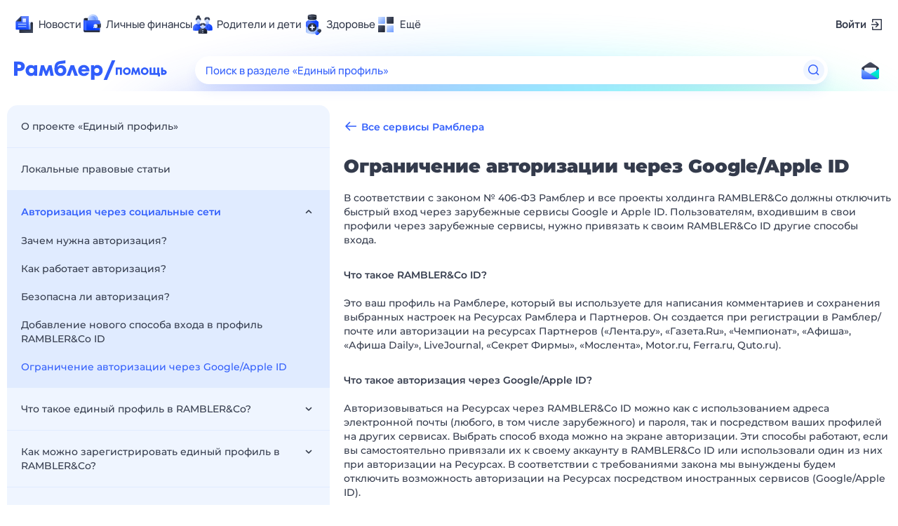

--- FILE ---
content_type: text/html; charset=utf-8
request_url: https://help.rambler.ru/id/avtorizaciya-cherez-socialnye-seti/2293
body_size: 70794
content:
<!doctype html>
    <html lang="ru">
      <head>
        <title data-react-helmet="true">Ограничение авторизации через Google/Apple ID — Рамблер/помощь</title>
        <meta http-equiv="X-UA-Compatible" content="IE=edge" />
        <meta charset="utf-8" />
        <meta name="viewport" content="width=device-width, initial-scale=1">
        <link data-react-helmet="true" rel="apple-touch-icon" sizes="57x57" href="/apple-touch-icon-57x57.png"/><link data-react-helmet="true" rel="apple-touch-icon" sizes="60x60" href="/apple-touch-icon-60x60.png"/><link data-react-helmet="true" rel="apple-touch-icon" sizes="72x72" href="/apple-touch-icon-72x72.png"/><link data-react-helmet="true" rel="apple-touch-icon" sizes="76x76" href="/apple-touch-icon-76x76.png"/><link data-react-helmet="true" rel="apple-touch-icon" sizes="114x114" href="/apple-touch-icon-114x114.png"/><link data-react-helmet="true" rel="apple-touch-icon" sizes="120x120" href="/apple-touch-icon-120x120.png"/><link data-react-helmet="true" rel="apple-touch-icon" sizes="144x144" href="/apple-touch-icon-144x144.png"/><link data-react-helmet="true" rel="apple-touch-icon" sizes="152x152" href="/apple-touch-icon-152x152.png"/><link data-react-helmet="true" rel="apple-touch-icon" sizes="180x180" href="/apple-touch-icon-180x180.png"/><link data-react-helmet="true" rel="icon" type="image/png" href="/favicon-16x16.png" sizes="16x16"/><link data-react-helmet="true" rel="icon" type="image/png" href="/favicon-32x32.png" sizes="32x32"/><link data-react-helmet="true" rel="icon" type="image/png" href="/favicon-96x96.png" sizes="96x96"/><link data-react-helmet="true" rel="icon" type="image/png" href="/android-chrome-192x192.png" sizes="192x192"/><link data-react-helmet="true" rel="icon" type="image/x-icon" href="/favicon.ico"/>
        <meta data-react-helmet="true" property="og:image:width" content="1120"/><meta data-react-helmet="true" property="og:image:height" content="500"/><meta data-react-helmet="true" property="og:image" content="https://img-renderer.rambler.ru/api/generate/help?articleId=2293"/>
        <link data-chunk="Search" rel="preload" as="style" href="/Search.9ffda7fb.chunk.css" nonce="hH1NjbNK7fLLkjw/QWGMhQ==">
<link data-chunk="Project" rel="preload" as="style" href="/Project.84827e2d.chunk.css" nonce="hH1NjbNK7fLLkjw/QWGMhQ==">
<link data-chunk="Main" rel="preload" as="style" href="/Main.0d916f21.chunk.css" nonce="hH1NjbNK7fLLkjw/QWGMhQ==">
<link data-chunk="Article" rel="preload" as="style" href="/Article.a992927e.chunk.css" nonce="hH1NjbNK7fLLkjw/QWGMhQ==">
<link data-chunk="Article" rel="preload" as="style" href="/476.aadf91e2.chunk.css" nonce="hH1NjbNK7fLLkjw/QWGMhQ==">
<link data-chunk="FeedbackForm" rel="preload" as="style" href="/FeedbackForm.28adc856.chunk.css" nonce="hH1NjbNK7fLLkjw/QWGMhQ==">
<link data-chunk="FeedbackForm" rel="preload" as="style" href="/vendors.57246874.chunk.css" nonce="hH1NjbNK7fLLkjw/QWGMhQ==">
<link data-chunk="client" rel="preload" as="style" href="/client.e87ec102.css" nonce="hH1NjbNK7fLLkjw/QWGMhQ==">
<link data-chunk="client" rel="preload" as="script" href="/js/client.baf6b972.js" nonce="hH1NjbNK7fLLkjw/QWGMhQ==">
<link data-chunk="FeedbackForm" rel="preload" as="script" href="/js/vendors.63149bac.chunk.js" nonce="hH1NjbNK7fLLkjw/QWGMhQ==">
<link data-chunk="FeedbackForm" rel="preload" as="script" href="/js/FeedbackForm.1a697248.chunk.js" nonce="hH1NjbNK7fLLkjw/QWGMhQ==">
<link data-chunk="Article" rel="preload" as="script" href="/js/606.decca426.chunk.js" nonce="hH1NjbNK7fLLkjw/QWGMhQ==">
<link data-chunk="Article" rel="preload" as="script" href="/js/Article.4f1cb359.chunk.js" nonce="hH1NjbNK7fLLkjw/QWGMhQ==">
<link data-chunk="Legal" rel="preload" as="script" href="/js/Legal.6bd90f3f.chunk.js" nonce="hH1NjbNK7fLLkjw/QWGMhQ==">
<link data-chunk="Main" rel="preload" as="script" href="/js/Main.a58975b2.chunk.js" nonce="hH1NjbNK7fLLkjw/QWGMhQ==">
<link data-chunk="Project" rel="preload" as="script" href="/js/Project.775630a0.chunk.js" nonce="hH1NjbNK7fLLkjw/QWGMhQ==">
<link data-chunk="Search" rel="preload" as="script" href="/js/Search.bc6027cc.chunk.js" nonce="hH1NjbNK7fLLkjw/QWGMhQ==">
        <link data-chunk="client" rel="stylesheet" href="/client.e87ec102.css" nonce="hH1NjbNK7fLLkjw/QWGMhQ==">
<link data-chunk="FeedbackForm" rel="stylesheet" href="/vendors.57246874.chunk.css" nonce="hH1NjbNK7fLLkjw/QWGMhQ==">
<link data-chunk="FeedbackForm" rel="stylesheet" href="/FeedbackForm.28adc856.chunk.css" nonce="hH1NjbNK7fLLkjw/QWGMhQ==">
<link data-chunk="Article" rel="stylesheet" href="/476.aadf91e2.chunk.css" nonce="hH1NjbNK7fLLkjw/QWGMhQ==">
<link data-chunk="Article" rel="stylesheet" href="/Article.a992927e.chunk.css" nonce="hH1NjbNK7fLLkjw/QWGMhQ==">
<link data-chunk="Main" rel="stylesheet" href="/Main.0d916f21.chunk.css" nonce="hH1NjbNK7fLLkjw/QWGMhQ==">
<link data-chunk="Project" rel="stylesheet" href="/Project.84827e2d.chunk.css" nonce="hH1NjbNK7fLLkjw/QWGMhQ==">
<link data-chunk="Search" rel="stylesheet" href="/Search.9ffda7fb.chunk.css" nonce="hH1NjbNK7fLLkjw/QWGMhQ==">
        
          <script nonce="hH1NjbNK7fLLkjw/QWGMhQ==">
            window.__webpack_nonce__ = 'hH1NjbNK7fLLkjw/QWGMhQ==';
            window.__INITIAL_STATE__ = {"layout":{"pageContext":"user","pageTitle":"","cspNonce":"hH1NjbNK7fLLkjw/QWGMhQ==","pageType":"article"},"modals":{"feedbackRequestSent":false,"params":{}},"toplineUser":{},"search":{"pagesCount":0,"currentPage":0},"projects":{"project":{"id":79,"title":"Единый профиль","slug":"id","icon":"profile","description":"Уникальный единый профиль пользователя представляет собой единый логин для всех проектов RAMBLER&Co, включающий как Рамблер, так и Газета.Ru, Афиша, Lenta.Ru, Чемпионат.com, LiveJournal, Quto.Ru, Ferra и другие. Больше не нужно регистрироваться на каждом сайте — ваш новый единый профиль работает на самых популярных сайтах российского интернета!","descriptionShort":"Авторизация на Рамблере для использования персональных сервисов","type":"Default","state":"Visible","createTime":"2011-10-25T08:37:24.431Z","updateTime":"2018-07-09T13:40:18.804Z"}},"sections":{"sections":[{"id":318,"title":"Локальные правовые статьи","slug":"profile-legal","body":"","projectId":79,"position":1,"type":"Legal","state":"Visible","createTime":"2011-10-25T08:37:24.440Z","updateTime":"2018-07-09T09:52:14.605Z","subsections":[]},{"id":404,"title":"Авторизация через социальные сети","slug":"avtorizaciya-cherez-socialnye-seti","body":"<p></p>","projectId":79,"position":5,"type":"Default","state":"Visible","createTime":"2013-08-07T09:30:37.915Z","updateTime":"2024-01-18T13:12:58.485Z","subsections":[{"id":1424,"title":"Зачем нужна авторизация?","slug":"1424","body":"Чтобы воспользоваться преимуществами авторизованного пользователя, на Рамблере теперь не обязательно регистрироваться. Достаточно воспользоваться учетной записью любимой социальной сети. Выберите сервис, которым пользуетесь, — и мы создадим вам аккаунт при авторизации на основании полученных данных. Вход через социальную сеть будет разрешён автоматически. Пользователи, у которых уже есть аккаунт на Рамблере, тоже могут присоединить к нему учетные записи социальных сервисов, чтобы заходить на Рамблер в один клик, не вводя каждый раз логин и пароль.","sectionId":404,"position":1,"createTime":"2013-08-07T14:31:00.818Z","updateTime":"2024-01-18T13:14:12.904Z","introduceTime":"2013-08-07T14:31:00.805Z","expireTime":null,"type":"Default","state":"Visible","meta":"{}"},{"id":1425,"title":"Как работает авторизация?","slug":"1425","body":"<p>Авторизация через социальные сети происходит по протоколу OAuth 2.0 (<a href=\"http://oauth.net/2/\">http://oauth.net/2/</a>). Он дает возможность не только идентифицировать личность пользователя, но и получить часть его данных, производить с его согласия ряд действий. Например, присылать уведомления. API социальных сетей позволяет варьировать набор данных и действий, доступ к которым можно получить через OAuth. Пользователь может согласиться или запретить внешнему ресурсу их использовать.</p>","sectionId":404,"position":2,"createTime":"2013-08-07T14:31:34.551Z","updateTime":"2023-05-30T05:25:27.649Z","introduceTime":"2013-08-07T14:31:34.516Z","expireTime":null,"type":"Default","state":"Visible","meta":""},{"id":1426,"title":"Безопасна ли авторизация?","slug":"1426","body":"<p>Это безопасно, так как пользователь вводит пароль в своей социальной сети на странице этой сети, открывшейся в новом окне, а на Рамблер заходит после авторизации в ней. Рамблер к паролю доступа не имеет. Также вы можете в любой момент отозвать разрешение использовать соцсеть для авторизации на страницах настроек доступа в социальной сети.</p>","sectionId":404,"position":3,"createTime":"2013-08-07T14:32:08.721Z","updateTime":"2023-10-12T05:14:13.573Z","introduceTime":"2013-08-07T14:32:08.700Z","expireTime":null,"type":"Default","state":"Visible","meta":""},{"id":2295,"title":"Добавление нового способа входа в профиль RAMBLER&Co ID","slug":"2295","body":"<p>Если прежде вы использовали быстрый вход в свой профиль RAMBLER&amp;Co ID с помощью Google/Apple ID, то вам необходимо добавить новый способ входа. В соответствии с <a href=\"https://finance.rambler.ru/business/51868267-1-dekabrya-v-rf-avtorizatsiya-cherez-inostrannye-servisy-stala-nezakonnoy/\">новым законом</a> Рамблер и другие проекты холдинга RAMBLER&amp;Co отключат возможность входа через Google/Apple ID.</p><p></p><p><file src=\"https://store.rambler.ru/help/articles/2295/51051a10-c362-42a7-a906-050584ce1293.png\" title=\"\" size=\"0\" /></file></p><p>Вы можете выбрать из двух вариантов добавления нового способа входа: через создание Рамблер/почты или через привязку российских сервисов для быстрого входа.</p><p></p><h2>Способ 1: создание Рамблер/почты</h2><p>Создайте в своем профиле Рамблер/почту и пароль к ней — в будущем вы сможете входить в свой профиль RAMBLER&amp;Co ID с помощью адреса почты и пароля.</p><p>1. Войдите в свой <a href=\"https://id.rambler.ru/\">профиль RAMBLER&amp;Co ID</a> как обычно через Google/Apple ID.</p><p><file src=\"https://store.rambler.ru/help/articles/2295/eead6640-9ec2-476a-adcb-d90b40837465.png\" title=\"\" size=\"0\" /></file></p><p>2. В меню в самом верху экрана нажмите кнопку Почта. </p><p><file src=\"https://store.rambler.ru/help/articles/2295/9ce4a289-7e3a-4559-b1f2-13bedaf8ec0f.png\" title=\"\" size=\"0\" /></file></p><p>3. Откроется форма создания нового почтового адреса. Вы можете придумать любой свободный адрес или выбрать из предложенных. Адрес будет прикреплен к вашему RAMBLER&amp;Co ID. Заполните анкету и придумайте пароль.</p><p><file src=\"https://store.rambler.ru/help/articles/2295/1e996f7d-c538-4dc7-bef0-7d0ea6ad882f.png\" title=\"\" size=\"0\" /></file></p><p>4. После подтверждения регистрации вы сможете использовать адрес своей новой Рамблер/почты и пароль к ней как данные для входа в свой профиль RAMBLER&amp;Co ID.</p><p><file src=\"https://store.rambler.ru/help/articles/2295/ba99b94b-bee7-44eb-9466-5b58c14b2a9f.png\" title=\"\" size=\"0\" /></file></p><h2>Способ 2: добавление входа через российские сервисы</h2><p>Подключите к своему профилю быстрый вход через российские сервисы, на которых вы зарегистрированы: Сбер ID, ВКонтакте, Одноклассники, Mail.Ru, LiveJournal или mos.ru.  </p><p>1. Войдите в свой <a href=\"https://id.rambler.ru/\">профиль RAMBLER&amp;Co ID</a> как обычно через Google/Apple ID.</p><p><file src=\"https://store.rambler.ru/help/articles/2295/b38063ae-8a0a-437b-bf0e-f429cf19c6f7.png\" title=\"\" size=\"0\" /></file></p><p></p><p>2. В самом конце страницы в разделе «Другие способы входа» выберите иконку сервиса, в котором вы зарегистрированы, чтобы подключить его для быстрого входа в ваш RAMBLER&amp;Co ID.</p><p><file src=\"https://store.rambler.ru/help/articles/2295/e63c68ef-45a2-4039-b09c-6accc1d74466.png\" title=\"\" size=\"0\" /></file></p><p>3. Вы перейдете на сайт выбранного сервиса. Вам нужно разрешить вход через выбранный сервис в ваш RAMBLER&amp;Co ID.</p><p></p><p><file src=\"https://store.rambler.ru/help/articles/2295/b7792456-481c-45d6-ae6b-b2bc6d59d074.png\" title=\"\" size=\"0\" /></file></p><p>4. После подтверждения привязки вы сможете использовать быстрый вход в свой профиль RAMBLER&amp;Co ID, нажав на экране авторизации иконку привязанного сервиса.</p><p></p><p><file src=\"https://store.rambler.ru/help/articles/2295/98870d40-efc1-4c7b-a366-3c65f1a3e20d.png\" title=\"\" size=\"0\" /></file></p><p></p><p></p>","sectionId":404,"position":4,"createTime":"2023-12-05T10:05:53.723Z","updateTime":"2024-01-18T11:19:54.542Z","introduceTime":"2023-12-05T10:05:53.725Z","expireTime":null,"type":"Default","state":"Visible","meta":"{}"},{"id":2293,"title":"Ограничение авторизации через Google/Apple ID","slug":"2293","body":"<p>В соответствии с законом № 406-ФЗ Рамблер и все проекты холдинга RAMBLER&amp;Co должны отключить быстрый вход через зарубежные сервисы Google и Apple ID. Пользователям, входившим в свои профили через зарубежные сервисы, нужно привязать к своим RAMBLER&amp;Co ID другие способы входа.</p><h4>Что такое RAMBLER&amp;Co ID?</h4><p>Это ваш профиль на Рамблере, который вы используете для написания комментариев и сохранения выбранных настроек на Ресурсах Рамблера и Партнеров. Он создается при регистрации в Рамблер/почте или авторизации на ресурсах Партнеров («Лента.ру», «Газета.Ru», «Чемпионат», «Афиша», «Афиша Daily», LiveJournal, «Секрет Фирмы», «Мослента», Motor.ru, Ferra.ru, Quto.ru).  </p><h4>Что такое авторизация через Google/Apple ID?</h4><p>Авторизовываться на Ресурсах через RAMBLER&amp;Co ID можно как с использованием адреса электронной почты (любого, в том числе зарубежного) и пароля, так и посредством ваших профилей на других сервисах. Выбрать способ входа можно на экране авторизации. Эти способы работают, если вы самостоятельно привязали их к своему аккаунту в RAMBLER&amp;Co ID или использовали один из них при авторизации на Ресурсах. В соответствии с требованиями закона мы вынуждены будем отключить возможность авторизации на Ресурсах посредством иностранных сервисов (Google/Apple ID).</p><h4>Я авторизовываюсь посредством Google/Apple ID, что мне необходимо сделать?</h4><p>Если к вашему профилю в RAMBLER&amp;Co ID привязана действующая Рамблер/почта или при создании профиля вы указали почту на любом другом сервисе (в том числе иностранном), то используйте ее адрес и пароль для авторизации на Ресурсах. Изменить пароль можно на странице <a href=\"https://id.rambler.ru/account/profile\">https://id.rambler.ru/account/profile</a> в разделе «Пароль и безопасность профиля».</p><p>Если вы регистрировались в RAMBLER&amp;Co ID не с использованием адреса электронной почты и у вас нет Рамблер/почты, но вы готовы ее создать, войдите в свой профиль, как обычно, перейдите на страницу <a href=\"https://mail.rambler.ru\">https://mail.rambler.ru</a> и следуйте инструкции создания новой почты.</p><p>Если у вас нет Рамблер/почты и вы не хотите ее создавать, вам необходимо подключить к профилю другие способы авторизации. Для этого зайдите на страницу <a href=\"https://id.rambler.ru/account/profile\">https://id.rambler.ru/account/profile</a>, как обычно, прокрутите ее до раздела «Другие способы входа» и выберите любой из предложенных сервисов. Чтобы использовать их для авторизации, вы должны быть зарегистрированы в выбранном сервисе. После выбора сервиса следуйте инструкции по его подключению. В будущем при авторизации на Ресурсах выберите иконку нового подключенного сервиса.</p><h4>Что случится с моей Рамблер/почтой?</h4><p>Если вы пользуетесь только Рамблер/почтой или используете ее адрес для авторизации на Ресурсах, то запрет вас никак не коснётся и никаких проблем не будет. Вы всегда сможете авторизоваться на Ресурсах посредством Рамблер/почты. Доступ к вашей почте никак не будет ограничен.</p><p>Если вы создали Рамблер/почту, но авторизовываетесь на Ресурсах посредством Google или Apple ID, то теперь авторизоваться вы сможете, только используя адрес Рамблер/почты.</p><h4>Я хочу удалить RAMBLER&amp;Co ID и пользоваться только Рамблер/почтой.</h4><p>Если в вашем RAMBLER&amp;Co ID создана Рамблер/почта, она удалится вместе с профилем — профиль нельзя удалить отдельно от почты, так как почта является частью профиля и не может существовать отдельно от него. </p><p>Если в ваш профиль была добавлена другая Рамблер/почта как дополнительный способ связи, она не удалится, так как будет частью другого профиля. </p><h4>Я вхожу в свой профиль на Рамблере через Одноклассники/ВКонтакте/Госуслуги/Mail.Ru/LiveJournal — мне надо что-то делать?</h4><p>Если вы прежде авторизовывались на Ресурсах посредством Google/Apple ID, но также использовали для этого отечественные сервисы, теперь вам нужно будет использовать только российские сервисы. Авторизация посредством них не будет ограничена. Ограничения касаются только авторизации посредством иностранных сервисов – Google/Apple ID.</p><h4>Я использую двухфакторную аутентификацию через Google Authenticator, мне надо что-то делать?</h4><p>Нет, двухфакторная аутентификация – это не способ авторизации, а метод дополнительной защиты при входе в различные онлайн-сервисы, в том числе при авторизации на Ресурсах. Приложение Google Authenticator и его использование не попадают под нынешние ограничения.</p><h4>Я не регистрировался на Рамблере</h4><p>Скорее всего, ранее вы авторизовывались с помощью профиля Google или Apple ID на одном из Ресурсов Партнеров: «Лента.ру», «Газета.Ru», «Чемпионат», «Афиша», «Афиша Daily», LiveJournal, «Секрет Фирмы», «Мослента», Motor.ru, Ferra.ru, Quto.ru. При авторизации был создан ваш профиль в RAMBLER&amp;Co ID. Войти в него можно со страницы <a href=\"https://id.rambler.ru/account/profile\">https://id.rambler.ru/account/profile</a>, нажав в блоке «Другие способы входа» значок с буквой G или логотипом Apple, в зависимости от того сервиса, который использовался для авторизации на вышеперечисленных Ресурсах.</p><h4>Если добавить в профиль дополнительный адрес почты, проблема решится?</h4><p>Нет, дополнительный адрес почты – это не способ авторизации, а просто способ связи с вами. Проверить это можно, войдя на страницу <a href=\"https://id.rambler.ru/account/profile\">https://id.rambler.ru/account/profile</a> и проверив в разделе «Адреса электронной почты» ваш адрес. Если напротив него есть значок в виде корзины, значит он просто контактный и не является способом авторизации. Если значка нет – адрес можно использовать для авторизации на Ресурсах.</p><p>Добавьте новый способ авторизации в разделе «Другие способы входа» в самом низу страницы или создайте в своем профиле <a href=\"https://mail.rambler.ru\">Рамблер/почту</a>. Привязать как способ авторизации уже существующую Рамблер/почту с другого профиля нельзя.</p><h4>У меня всё еще есть вопросы, кому их задать?</h4><p>Задайте их нашей технической поддержке через <a href=\"https://help.rambler.ru/feedback/id\">форму обратной связи.</a> </p><p></p><p></p><p></p><p></p>","sectionId":404,"position":7,"createTime":"2023-12-04T15:20:52.883Z","updateTime":"2024-01-18T11:07:57.632Z","introduceTime":"2023-12-04T15:20:52.885Z","expireTime":null,"type":"Default","state":"Visible","meta":"{}"}]},{"id":497,"title":"Что такое единый профиль в RAMBLER&Co?","slug":"chto_takoe_id","body":"","projectId":79,"position":6,"type":"Default","state":"Visible","createTime":"2018-07-09T08:59:21.271Z","updateTime":"2018-07-09T09:54:04.687Z","subsections":[{"id":1656,"title":"Что такое единый профиль в RAMBLER&Co?","slug":"1656","body":"<p>При регистрации на любом проекте холдинга RAMBLER&amp;Co для вас создастся единый профиль. Всего одна регистрация дает вам доступ ко всем проектам Рамблера!</p>\r\n<p>Есть много способов зарегистрироваться: заведя почтовый ящик на Рамблер/почте, войдя одной через одну из множества социальных сетей, указав в качестве логина свой почтовый ящик на любом ресурсе. Авторизоваться в едином профиле можно либо с помощью почты-логина и пароля, либо с помощью социальной сети.</p>\r\n<p>Единый профиль аккумулирует все данные о пользователе: это и личные данные, которые указал пользователь, и дополнительные почты, и привязанные соцсети.</p>\r\n<p>Единый профиль поддерживает технологию единого входа (Single Sign-On) &mdash; после авторизации на одном проекте RAMBLER&amp;Co вас автоматически &laquo;узнают&raquo; на всех остальных наших проектах (до тех пор, пока не будет выполнен выход и сессия работы не будет завершена). Авторизовавшись на проектах RAMBLER&amp;Co, вы сможете пользоваться всеми персональными сервисами, в том числе вести переписку через Рамблер/почту, комментировать новости и статьи на медиа-ресурсах RAMBLER&amp;Co (в том числе на Рамблер/новостях, Lenta.ru, Letidor.ru и многих других), покупать билеты в Рамблер/кассе. Все новые персональные сервисы Рамблера будут доступны авторизованным пользователям автоматически.</p>\r\n<p>Каждый проект для корректной работы может требовать свой набор данных. Например, чтобы начать работать в Рамблер/почте, необходимо <a href=\"https://id.rambler.ru/account/registration\" target=\"_blank\">зарегистрировать новый почтовый ящик</a>, а для регистрации счетчика Рамблер/топ-100 нужен адрес почты на любом почтовом сервисе, подтвержденный пользователем. В случае, если для продолжения работы на проекте или входа в личный кабинет сервиса будет требоваться дополнительная информация, сервис дозапросит ее.</p>","sectionId":497,"position":1,"createTime":"2018-07-09T09:00:38.803Z","updateTime":"2023-10-24T12:33:44.434Z","introduceTime":"2018-07-09T09:00:38.783Z","expireTime":null,"type":"Default","state":"Visible","meta":""}]},{"id":498,"title":"Как можно зарегистрировать единый профиль в RAMBLER&Co?","slug":"kak_zaregistrirovat_id","body":"","projectId":79,"position":7,"type":"Default","state":"Visible","createTime":"2018-07-09T09:01:14.815Z","updateTime":"2018-07-09T09:54:08.288Z","subsections":[{"id":1657,"title":"Как можно зарегистрировать единый профиль в RAMBLER&Co?","slug":"1657","body":"<p>Единый профиль в RAMBLER&amp;Co создается автоматически для любого пользователя при регистрации. Зарегистрироваться можно несколькими способами:</p>\r\n<ul>\r\n<li><a href=\"https://id.rambler.ru/account/registration?back=https%3A%2F%2Fmail.rambler.ru\" target=\"_blank\">Завести для себя новый почтовый ящик на Рамблер/почте</a></li>\r\n</ul>\r\n<p>При регистрации вам понадобится заполнить короткую анкету. В которой необходимо указать имя, фамилию, дату рождения и пол, а также придумать название почтового ящика и пароль (см. раздел &laquo;<a href=\"https://help.rambler.ru/id/o_parole/\" target=\"_blank\">О пароле</a>&raquo;). Вы сможете выбрать название ящика из предложенных вариантов или указать собственный. Выбранные ящик и&nbsp;пароль&nbsp;вы сможете использовать для авторизации на <a href=\"https://www.rambler.ru/\" target=\"_blank\">Рамблере</a>, <a href=\"https://mail.rambler.ru/\" target=\"_blank\">Рамблер/почте</a> и других сервисах RAMBLER&amp;Co (см. раздел &laquo;<a href=\"https://help.rambler.ru/id/chto_takoe_id/1656/\" target=\"_blank\">Что такое единый профиль в RAMBLER&amp;Co?</a>&raquo;).</p>\r\n<p>Подробнее о работе с Рамблер/почтой см. <a href=\"https://help.rambler.ru/mail/\" target=\"_blank\">справку</a>.</p>\r\n<ul>\r\n<li>Зарегистрироваться, указав в качестве логина свой действующий электронный почтовый ящик на другом ресурсе и придумав себе пароль. Такая регистрация доступна, например, на <a href=\"https://top100.rambler.ru/\" target=\"_blank\">Рамблер/топ-100</a> или в <a href=\"https://games.rambler.ru\" target=\"_blank\">Рамблер/играх</a>.</li>\r\n</ul>\r\n<p><strong>Внимание! </strong>Придуманный пароль &mdash; это пароль для авторизации в сервисах RAMBLER&amp;Co. Не надо указывать пароль от самого почтового ящика, придумайте новый пароль.</p>\r\n<ul>\r\n<li>Авторизоваться с помощью социальной сети.</li>\r\n</ul>\r\n<p>При <a href=\"https://id.rambler.ru/login-20/login\" target=\"_blank\">авторизации</a> при помощи вашего аккаунта в социальной сети для вас автоматически создается единый профиль в RAMBLER&amp;Co. Профиль будет заполнен на основании полученных от социальной сети данных.</p>\r\n<p>После регистрации <a href=\"https://id.rambler.ru/account/profile\" target=\"_blank\">зайдите в профиль</a>, заполните там информацию о себе и укажите дополнительные контактные телефоны и электронные почты. Для почтового ящика на Рамблер/почте укажите номер мобильного телефона для восстановления доступа. Это упростит процесс восстановления доступа к профилю, даже если пароль будет утерян.</p>","sectionId":498,"position":1,"createTime":"2018-07-09T09:02:46.741Z","updateTime":"2023-10-24T12:33:09.430Z","introduceTime":"2018-07-09T09:02:46.723Z","expireTime":null,"type":"Default","state":"Visible","meta":""}]},{"id":499,"title":"Как можно авторизоваться в сервисах RAMBLER&Co?","slug":"kak_avtorizovatsa","body":"","projectId":79,"position":8,"type":"Default","state":"Visible","createTime":"2018-07-09T09:03:12.720Z","updateTime":"2018-07-09T09:54:11.783Z","subsections":[{"id":1658,"title":"Как можно авторизоваться в сервисах RAMBLER&Co?","slug":"1658","body":"<p>Войти на сервисы RAMBLER&amp;Co можно несколькими способами:</p>\r\n<ul>\r\n<li>Указав свою электронную почту и пароль</li>\r\n</ul>\r\n<p>В качестве логина и пароля на <a href=\"https://id.rambler.ru/login-20/login\" target=\"_blank\">форме входа</a> вы можете ввести ваш адрес Рамблер/почты и пароль от нее или адрес зарегистрированной в RAMBLER&amp;Co внешней почты и пароль.</p>\r\n<p><strong>Внимание!</strong> При вводе внешней почты надо указывать пароль не от самого почтового ящика, а пароль, придуманный при регистрации этого ящика в RAMBLER&amp;Co.</p>\r\n<ul>\r\n<li>C помощью телефона для восстановления доступа к Рамблер/почте</li>\r\n</ul>\r\n<p>Кликните на <a href=\"https://id.rambler.ru/login-20/login\" target=\"_blank\">форме входа</a> на иконке с мобильным телефоном и укажите в открывшимся окне ваш номер. После этого на указанный номер будет отправлено SMS с кодом и появится поле для ввода кода. Введите полученный код. В случае, если один телефон привязан к нескольким почтовым ящикам на Рамблер/почте, выберите тот профиль, в который вы хотите войти.</p>\r\n<p><strong>Внимание!</strong> Код можно использовать для входа только один раз, после чего он становится недействительным. Если вам нужен новый код, необходимо запросить SMS с новым кодом.</p>\r\n<ul>\r\n<li>Аккаунт в социальной сети (авторизация по протоколу <a href=\"https://oauth.net/2/\" target=\"_blank\">OAuth</a>). Доступны сети: Livejournal, ВКонтакте, Одноклассники, Mail.ru, Gmail, mos.ru.</li>\r\n</ul>\r\n<p>Нажмите на форме входа кнопку той социальной сети, через которую вы хотите войти. Далее в открывшемся окне соцсети подтвердите возможность пользоваться этой социальной сетью для авторизации на RAMBLER&amp;Co &mdash; и мы создадим вам единый профиль в RAMBLER&amp;Co, заполненный на основании полученных от социальной сети данных (см. раздел &laquo;<a href=\"https://help.rambler.ru/id/kak_zaregistrirovat_id/1657/\" target=\"_blank\">Как можно зарегистрировать единый профиль в RAMBLER&amp;Co</a>&raquo;). Повторный вход через социальную сеть будет разрешен автоматически.</p>\r\n<p>Пользователи, у которых уже есть единый профиль в RAMBLER&amp;Co, тоже могут присоединить к нему учетные записи социальных сетей, чтобы проходить авторизацию в один клик, не вводя каждый раз логин и пароль (см. раздел &laquo;<a href=\"https://help.rambler.ru/id/upravlenie_profilem/1671/\" target=\"_blank\">Как привязать профиль в соцсети?</a>&raquo;).</p>\r\n<p>Это безопасно, так как пользователь вводит пароль для своего аккаунта в социальной сети на странице этой сети и авторизуется на ресурсах RAMBLER&amp;Co уже после авторизации там. Сервисы и продукты RAMBLER&amp;Co не будут иметь доступ к паролю от вашего аккаунта в соцсети. Также вы можете в любой момент отозвать разрешение использовать соцсеть для авторизации, применив соответствующую настройку в разделе с настройками вашего аккаунта в социальной сети.</p>\r\n<p>Вы можете <a href=\"https://id.rambler.ru/account/profile\" target=\"_blank\">дозаполнить свой профиль</a>, чтобы вам были доступны разные способы входа одновременно.</p>\r\n<p>Например, вы можете завести себе новый единый профиль, <a href=\"https://id.rambler.ru/account/registration?back=https%3A%2F%2Fwww.rambler.ru&amp;rname=head\" target=\"_blank\">зарегистрировав адрес внешней электронной почты</a> (например, на сервисе <a href=\"https://dating.rambler.ru/\" target=\"_blank\">Рамблер/знакомства</a> или <a href=\"https://top100.rambler.ru/\" target=\"_blank\">Рамблер/топ-100</a>). Потом дозавести себе почту на Рамблере, заполнив <a href=\"https://id.rambler.ru/account/registration\" target=\"_blank\">анкету</a>. <a href=\"https://id.rambler.ru/account/profile\" target=\"_blank\">Указать себе в профиле</a> телефон для восстановления доступа и привязать социальную сеть. Таким образом с вашим единым профилем будет связано сразу несколько способов входа.</p>","sectionId":499,"position":1,"createTime":"2018-07-09T09:05:28.476Z","updateTime":"2023-10-24T12:35:39.612Z","introduceTime":"2018-07-09T09:05:28.457Z","expireTime":null,"type":"Default","state":"Visible","meta":""}]},{"id":500,"title":"Где можно авторизоваться в сервисах RAMBLER&Co?","slug":"gde_avtorizovatsa","body":"","projectId":79,"position":9,"type":"Default","state":"Visible","createTime":"2018-07-09T09:05:49.908Z","updateTime":"2018-07-09T09:54:14.936Z","subsections":[{"id":1659,"title":"Где можно авторизоваться в сервисах RAMBLER&Co?","slug":"1659","body":"<p>Диалог авторизации можно открыть на разных страницах сервисов RAMBLER&amp;Co. Например, из меню в верхней части <a href=\"https://www.rambler.ru/\" target=\"_blank\">главной страницы rambler.ru</a>, через <a href=\"https://mail.rambler.ru/\" target=\"_blank\">форму входа в Рамблер/почту</a> или отдельные кнопки &laquo;Войти&raquo; в сервисах RAMBLER&amp;Co.</p>\r\n<p>Благодаря поддержке технологии единого входа (Single Sign-On) после авторизации на одном проекте RAMBLER&amp;Co вас автоматически &laquo;узнают&raquo; на всех остальных (до тех пор, пока не будет выполнен выход и сессия работы не будет завершена).</p>\r\n<p>Авторизовавшись на проектах RAMBLER&amp;Co, вы сможете пользоваться всеми персональными сервисами, в том числе работать получать письма через Рамблер/почту, комментировать новости и статьи на медиаресурсах RAMBLER&amp;Co (в том числе на Рамблер/новостях, Lenta.ru, Letidor.ru и многих других), покупать билеты в Рамблер/кассе.</p>","sectionId":500,"position":1,"createTime":"2018-07-09T09:07:25.040Z","updateTime":"2023-10-24T12:36:28.892Z","introduceTime":"2018-07-09T09:07:25.025Z","expireTime":null,"type":"Default","state":"Visible","meta":""}]},{"id":501,"title":"Безопасность профиля","slug":"o_parole","body":"","projectId":79,"position":10,"type":"Default","state":"Visible","createTime":"2018-07-09T09:07:38.023Z","updateTime":"2018-12-04T10:22:58.370Z","subsections":[{"id":1660,"title":"Как придумать надежный пароль","slug":"1660","body":"<p>Пароль должен быть сложным, для этого необходимо следовать следующим правилам:</p>\r\n<ul>\r\n<li>Пароль должен состоять из восьми или более символов латинского алфавита, содержать заглавные и строчные буквы, цифры. Для усложнения рекомендуем добавить символы и знаки препинания ! @ $ % ^ & * ( ) _ - +</li>\r\n<li>Нельзя использовать предыдущие пароли.</li>\r\n<li>Пароль не должен совпадать с логином, именем, датой рождения или фамилией пользователя.</li>\r\n<li>Избегайте паролей, придуманных на основе словарного слова или состоящих из простых последовательных комбинаций цифр или букв (77777777, 12345678, qwertyuiop и так далее).</li>\r\n<li>При создании пароля обращайте внимание на подсказку системы. Если пароль слишком простой, система оповестит об этом.</li>\r\n</ul>\r\n<p><b>«Цифровая гигиена» при использовании паролей:</b></p>\r\n<ol start=\"1\">\r\n<li>Пароль нельзя никому сообщать.</li>\r\n<li>Регулярно меняйте пароль. Чем чаще, тем лучше.</li>\r\n<li>Не используйте один и тот же пароль на разных сервисах.</li>\r\n<li>Не используйте функцию «Запомнить меня», если вашим компьютером пользуется кто-нибудь еще или вы входите с общественного компьютера.</li>\r\n<li>После окончания работы на общественном компьютере выходите из всех своих аккаунтов, а также завершите свою рабочую сессию на Рамблере с помощью кнопки «Выйти». Если вы просто закроете страницу браузера, то следующий пользователь компьютера откроет вашу почту без пароля!</li>\r\n<li>Регулярно обновляйте браузер до последней версии.</li>\r\n<li>Не открывайте ссылки из подозрительных писем или текстовых сообщений. Проверяйте, с какого адреса вам пришло письмо или на какой адрес ведет ссылка из сообщения. Никогда не размещайте личную информацию на сайтах, которые вызывают у вас подозрения. Узнайте больше о том, как выявлять попытки фишинга.</li>\r\n<li>Будьте готовы к ситуации, когда кто-то может получить ваш пароль. Необходимо привязать дополнительный адрес электронной почты, номер телефона и придумать контрольный вопрос и ответ для восстановления Рамблер/почты.</li>\r\n<li>Будьте внимательны, если вас попросят сменить пароль и пришлют для этого ссылку. Если вы не запрашивали смену пароля, игнорируйте такое сообщение.</li>\r\n<li>Если вам трудно запомнить все свои пароли, узнайте в интернете о менеджерах паролей — эти программы позволят вам безопасно хранить ваши реквизиты от разных сервисов.</li>\r\n<li>Все сайты Rambler Group защищены SSL-сертификатами для обеспечения вашей конфиденциальности. Пожалуйста, убедитесь, что адрес страницы, на которой вы вводите пароль, начинается с https или содержит значок замка слева от адреса.</li>\r\n</ol>\r\n","sectionId":501,"position":1,"createTime":"2018-07-09T09:09:14.405Z","updateTime":"2023-10-25T06:39:11.903Z","introduceTime":"2018-07-09T09:09:14.389Z","expireTime":null,"type":"Default","state":"Visible","meta":""},{"id":1661,"title":"Как восстановить пароль","slug":"1661","body":"<p class=\"body\">Если вы забыли свой пароль и не можете авторизоваться, воспользуйтесь сервисом восстановления пароля. На странице входа нужно выбрать ссылку &laquo;Забыли пароль?&raquo; и следовать инструкциям.&nbsp;В зависимости от того, что вы указывали в своем профиле, вам будет предложен один из вариантов:</p>\r\n<ul>\r\n<li>Ответить на контрольный вопрос.</li>\r\n</ul>\r\n<p class=\"body\"><strong>Внимание!</strong> Ответ на контрольный вопрос необходимо вводить так, как вы указали его при регистрации: соблюдая регистр и раскладку клавиатуры.&nbsp;</p>\r\n<ul>\r\n<li>Ввести код для смены пароля, который придет в SMS на номер телефона, который вы указали при регистрации.</li>\r\n</ul>\r\n<p class=\"body\"><strong>Внимание!</strong> Код для смены пароля одноразовый. Повторно использовать тот же код для восстановления пароль нельзя. Чтобы получить новый действующий код, надо повторно нажать кнопку &laquo;Получить код&raquo;.</p>\r\n<ul>\r\n<li>Указать внешний почтовый ящик, который вы использовали для логина, и перейти по ссылке для восстановления доступа в письме, отправленном на этот ящик.&nbsp;</li>\r\n</ul>\r\n<p class=\"body\"><strong>Внимание!</strong> Перейти по ссылке для восстановления доступа можно лишь один раз. При повторном переходе по ссылке вместо восстановления пароля произойдет ошибка. Чтобы получить новую действующую ссылку, надо нажать ссылку &laquo;Отправить письмо еще раз&raquo;.</p> <br><br>","sectionId":501,"position":2,"createTime":"2018-07-09T09:11:43.415Z","updateTime":"2023-10-24T12:31:23.528Z","introduceTime":"2018-07-09T09:11:43.397Z","expireTime":null,"type":"Default","state":"Visible","meta":""},{"id":1662,"title":"Как изменить пароль","slug":"1662","body":"<p>Чтобы изменить свой пароль, надо зайти на <a href=\"https://id.rambler.ru/account/profile\" target=\"_blank\">страницу своего профиля</a>. В блоке &laquo;Управление профилем&raquo; есть ссылка на страницу смены пароля.</p>\r\n<p><strong>Внимание!</strong> Если с вашим профилем связано несколько адресов электронной почты, с которыми вы можете войти в профиль, то вам будет предложено выбрать почтовый аккаунт, для которого вы хотите изменить пароль.</p>","sectionId":501,"position":3,"createTime":"2018-07-09T09:12:20.169Z","updateTime":"2023-10-25T03:21:51.861Z","introduceTime":"2018-07-09T09:12:20.151Z","expireTime":null,"type":"Default","state":"Visible","meta":""},{"id":1708,"title":"Как узнать, откуда и с каких устройств были входы в профиль","slug":"1708","body":"<p>В вашем профиле доступна информация о том, на каких устройствах вы авторизовались и не вышли, а так же история ваших входов за последние 30 дней.</p>\r\n\r\n<p>Посмотреть, на каких устройствах вы сейчас авторизованы, можно на странице <a href=\"https://id.rambler.ru/account/session/active\">История входов: Вы авторизованы</a>. Вы могли авторизоваться давно, но так и не выйти на устройстве из браузера. В этом случае при загрузке браузера не потребуется ввод пароля, вход в ваш профиль произойдет автоматически и этим могут воспользоваться посторонние.</p>\r\n\r\n<p>На странице <a href=\"https://id.rambler.ru/account/session/history\">История входов: История авторизаций</a> отражены все ваши входы в профиль за последние 30 дней, в том числе и те, где вы уже вышли.</p>\r\n\r\n<p>Обратите внимание на следующую информацию для сеансов и истории авторизаций:</p>\r\n<ul>\r\n<li>через какой браузер был осуществлен вход;</li>\r\n<li>дата, когда вы вошли в профиль;</li>\r\n<li>устройство, на котором вы вошли (изучить информацию об устройстве можно нажав на «Подробнее об устройстве»);</li>\r\n<li>IP-адрес, с которого был осуществлен вход;</li>\r\n<li>в каком сервисе вы вошли в профиль.</li>\r\n</ul>\r\n<p>Иногда информация об устройстве или сервисе может быть неточной. Не надо волноваться, если вы видите, что это был ваш IP-адрес.</p>\r\n\r\n<p>Если же вы видите сессию или вход на неизвестном устройстве с неизвестного IP-адреса, необходимо обезопасить ваш профиль. Для этого:</p>\r\n<p>1. Завершите все сеансы, нажав соответствующую кнопку на странице <a href=\"https://id.rambler.ru/account/session/active\">История входов: Вы авторизованы</a>.<br>\r\n2. Смените свой пароль. Как придумать хороший пароль, смотрите <a href=\"https://help.rambler.ru/id/o_parole/1660/\">здесь</a>.</p>\r\n\r\n<p>При завершении сеансов или смене пароля вы автоматически выйдете из профиля на всех устройствах, кроме текущего (то устройство, на котором вы вошли сейчас).</p>","sectionId":501,"position":4,"createTime":"2018-12-04T10:27:22.613Z","updateTime":"2023-10-25T05:35:18.432Z","introduceTime":"2018-12-04T10:27:22.592Z","expireTime":null,"type":"Default","state":"Visible","meta":""},{"id":1709,"title":"Зачем нужен телефон для восстановления профиля","slug":"1709","body":"<p>Телефон для восстановления доступа к почте на Рамблере может использоваться для входа (см. раздел &laquo;<a href=\"https://help.rambler.ru/id/kak_avtorizovatsa/1658/\" target=\"_blank\">Как можно авторизоваться в сервисах RAMBLER&amp;Co</a>&raquo;) и восстановления пароля (см. раздел &laquo;<a href=\"https://help.rambler.ru/id/o_parole/1661/\" target=\"_blank\">Как восстановить пароль</a>&raquo;). На него отправляется SMS с кодом для подтверждения смены пароля или восстановления доступа к учетной записи. Рекомендуем привязать телефон для восстановления доступа, это значительно упростит восстановление забытого пароля.</p>\r\n<p>Телефон привязывается на странице профиля <a href=\"https://id.rambler.ru/account/profile\" target=\"_blank\">https://id.rambler.ru/account/profile</a> в разделе &laquo;Телефонные номера&raquo;.</p>","sectionId":501,"position":5,"createTime":"2018-12-04T10:36:31.698Z","updateTime":"2023-10-24T12:37:24.740Z","introduceTime":"2018-12-04T10:36:31.685Z","expireTime":null,"type":"Default","state":"Visible","meta":""},{"id":1710,"title":"Зачем нужен контрольный вопрос","slug":"1710","body":"<p>Контрольный вопрос требуется для восстановления доступа к профилю Рамблер/почты, если вы забыли свой пароль.</p>","sectionId":501,"position":6,"createTime":"2018-12-04T10:45:06.084Z","updateTime":"2023-10-24T12:36:09.343Z","introduceTime":"2018-12-04T10:45:06.057Z","expireTime":null,"type":"Default","state":"Visible","meta":""},{"id":1711,"title":"Как изменить ответ на контрольный вопрос","slug":"1711","body":"<p>После авторизации на проектах RAMBLER&amp;Co ваше имя будет отображаться в правом верхнем углу страницы. Кликните по нему и выберите&nbsp;<a href=\"https://id.rambler.ru/account/profile\" target=\"_blank\">Мой профиль</a>&nbsp;или просто зайдите на страницу&nbsp;<a href=\"http://id.rambler.ru/\" target=\"_blank\">id.rambler.ru</a>. На открывшейся странице нажмите ссылку &laquo;Изменить контрольный вопрос&raquo; блока &laquo;Управление профилем&raquo;, выберите новый контрольный вопрос, введите ответ, свой текущий пароль и нажмите &laquo;Сохранить&raquo;.</p>","sectionId":501,"position":7,"createTime":"2018-12-04T10:46:04.718Z","updateTime":"2023-10-24T12:36:46.825Z","introduceTime":"2018-12-04T10:46:04.706Z","expireTime":null,"type":"Default","state":"Visible","meta":""}]},{"id":502,"title":"Управление профилем","slug":"upravlenie_profilem","body":"","projectId":79,"position":11,"type":"Default","state":"Visible","createTime":"2018-07-09T09:12:46.625Z","updateTime":"2018-07-09T09:54:21.852Z","subsections":[{"id":1663,"title":"О профиле","slug":"1663","body":"<p>Единый профиль в RAMBLER&amp;Co создается для вас при регистрации в Rambler ID любым из доступных способов (см. раздел &laquo;<a href=\"https://help.rambler.ru/id/kak_zaregistrirovat_id/1657/\" target=\"_blank\">Как можно зарегистрировать единый профиль RAMBLER&amp;Co</a>&raquo;).</p>\r\n<p>Профиль представляет из себя совокупность пользовательских данных (фамилия, имя, дата рождения, пол, населенный пункт, аватар), дополнительных контактов для связи с вами (адреса дополнительных электронных почт и номера телефонов), привязанных социальных сетей и адресов электронных почт, используемых для авторизации. А если вы еще и пользователь спортивного ресурса Чемпионат.com, с вашим профилем будет связано имя пользователя на Чемпионате.</p>\r\n<p>Войти в профиль можно, указав:</p>\r\n<ul>\r\n<li>свою почту на Рамблере с паролем;</li>\r\n<li>внешнюю почту, с помощью которой вы регистрировались на одном из проектов RAMBLER&amp;Co, с паролем;</li>\r\n<li>с помощью привязанных к профилю соцсетей.</li>\r\n</ul>","sectionId":502,"position":1,"createTime":"2018-07-09T09:14:22.464Z","updateTime":"2023-10-24T13:22:42.856Z","introduceTime":"2018-07-09T09:14:22.446Z","expireTime":null,"type":"Default","state":"Visible","meta":""},{"id":1664,"title":"Где посмотреть и/или изменить данные своего профиля?","slug":"1664","body":"<p>После успешной авторизации на Рамблере имя пользователя будет отображаться в правом верхнем углу страницы. Чтобы открыть&nbsp;<a href=\"https://id.rambler.ru/account/profile\" target=\"_blank\">страницу профиля</a>, нужно нажать на логин/аватар и выбрать ссылку &laquo;&amp; Мой профиль&raquo;. Или просто зайдите на страницу&nbsp;<a href=\"https://id.rambler.ru\" target=\"_blank\">id.rambler.ru</a>.</p>\r\n<p>На этой странице можно добавить или изменить данные вашего единого профиля:</p>\r\n<ul>\r\n<li><em>Пользовательские данные: фамилия, имя, дата рождения, пол, населенный пункт, аватар</em></li>\r\n</ul>\r\n<p>Хотя указывать эти данные необязательно, мы настоятельно рекомендуем их заполнить. Если вы забыли или потеряли пароль, они пригодятся при восстановлении пароля как подтверждение вашей личности. Аватару можно устновить только для почты на Рамблере, из социальных сетей аватары подгружаются автоматически.</p>\r\n<ul>\r\n<li><em>Контакты для связи</em> с вами (электронные почты и телефоны)</li>\r\n</ul>\r\n<p>Можно удалить старые и привязать новые дополнительные почты и контактные телефоны, нажав на соответствующие ссылки в блоках &laquo;Адреса электронной почты&raquo; и &laquo;Телефонные номера&raquo; на странице профиля. Удалить из профиля почты, с помощью которых вы входите в профиль, нельзя.</p>\r\n<p>Для почты на Рамблере также рекомендуем указать ваш номер телефона для восстановления доступа. С его помощью можно восстановить забытый пароль, даже если вы не сможете вспомнить ответ на свой контрольный вопрос.</p>\r\n<ul>\r\n<li><em>Привязанные социальные сети</em></li>\r\n</ul>\r\n<p>В блоке &laquo;Социальные сети&raquo; можно привязать к своему единому профилю свои новые аккаунты в социальных сетях и при необходимости удалить привязки аккаунтов, которыми вы более не хотите пользоваться. После этого вы сможете входить в свой профиль и авторизоваться на проектах RAMBLER&amp;Co в один клик, нажав на кнопку соцсети на форме логина.</p>","sectionId":502,"position":2,"createTime":"2018-07-09T09:17:11.865Z","updateTime":"2023-10-24T12:36:15.983Z","introduceTime":"2018-07-09T09:17:11.835Z","expireTime":null,"type":"Default","state":"Visible","meta":""},{"id":1665,"title":"Как изменить название почтового ящика на Рамблере","slug":"1665","body":"<p>Изменить название почтового ящика на Рамблере невозможно.</p>\r\n<p>Можно завести новый почтовый ящик, придумав новое название и заполнив <a href=\"https://id.rambler.ru/account/registration\" target=\"_blank\">анкету</a>.</p>","sectionId":502,"position":3,"createTime":"2018-07-09T09:17:35.773Z","updateTime":"2023-10-24T12:36:01.774Z","introduceTime":"2018-07-09T09:17:35.755Z","expireTime":null,"type":"Default","state":"Visible","meta":""},{"id":1666,"title":"Как установить фотографию","slug":"1666","body":"<p>Фотография устанавливается непосредственно в профиле&nbsp;<a href=\"https://id.rambler.ru\" target=\"_blank\">id.rambler.ru</a>. Наведите курсор и нажмите на место для фотографии или иконку с фотоаппаратом. На открывшейся странице нажмите &laquo;Загрузить фото&raquo; и выберите фотографию из любой папки компьютера. Установленное изображение будет использовано на всех сервисах RAMBLER&amp;Co, где предусмотрено отображение фотографии. Может быть загружено до 5 фотографий размером до 1 Мб каждая.</p>","sectionId":502,"position":4,"createTime":"2018-07-09T09:18:20.417Z","updateTime":"2023-10-24T12:34:31.006Z","introduceTime":"2018-07-09T09:18:20.401Z","expireTime":null,"type":"Default","state":"Visible","meta":""},{"id":1707,"title":"Зачем нужен дополнительный телефон","slug":"1707","body":"<p>Дополнительные телефоны могут использоваться для связи с пользователем по вопросам работоспособности сервисов RAMBLER&Co и доступности/недоступности Единого профиля пользователя.</p>\r\n\r\n<p>Телефоны привязываются на <a href=\"https://id.rambler.ru/account/profile\">странице профиля</a> в разделе «Телефонные номера».</p>\r\n\r\n<p>Внимание! Телефонные номера, помеченные как дополнительные, носят информационный характер и не используются для входа.</p>","sectionId":502,"position":6,"createTime":"2018-12-04T10:08:59.274Z","updateTime":"2023-10-24T12:40:17.013Z","introduceTime":"2018-12-04T10:08:59.255Z","expireTime":null,"type":"Default","state":"Visible","meta":""},{"id":1669,"title":"Зачем нужен адрес дополнительной почты","slug":"1669","body":"<p>Дополнительные почтовые адреса могут пригодиться для связи с техподдержкой RAMBLER&amp;Co в случае проблем работы с сервисами. В случае обращения в <a href=\"https://help.rambler.ru/feedback/id/\" target=\"_blank\">службу поддержки</a> на дополнительный адрес может быть выслано письмо с инструкциями по смене пароля или по восстановлению доступа к учетной записи, если возникнет такая необходимость. На дополнительные почты также отправляют информационные сообщения с предупреждениями о важных действиях в вашем профиле Рамблер/почты.</p>\r\n<p><strong>Внимание! </strong>Электронные почтовые адреса, помеченные как дополнительные, носят информационный характер и не используются для входа в ваш профиль RAMBLER&amp;Co.</p>\r\n<p>Дополнительные почтовые адреса могут быть добавлены в профиль следующими способами:</p>\r\n<ul>\r\n<li>Вы можете указать их в разделе &laquo;Адреса электронной почты&raquo; на странице профиля <a href=\"https://id.rambler.ru/account/profile\" target=\"_blank\">https://id.rambler.ru/account/profile</a>. После добавления почты, на нее будет выслано письмо для ее подтверждения. Перейдите по ссылке в письме для того, чтобы подтвердить привязку почты.</li>\r\n<li>Вы можете указать адрес вашего электронного почтового ящика при подписке на рассылки, когда размещаете комментарии на некоторых медиа-сервисах RAMBLER&amp;Co.</li>\r\n<li>Вы можете привязать к единому профилю в RAMBLER&amp;Co свои аккаунты в социальных сетях. И если в этих аккаунтах есть публично доступная информация о ваших почтовых адресах, то они будут добавлены в ваш единый профиль в RAMBLER&amp;Co.</li>\r\n</ul>","sectionId":502,"position":8,"createTime":"2018-07-09T09:22:32.391Z","updateTime":"2023-10-24T12:31:14.025Z","introduceTime":"2018-07-09T09:22:32.372Z","expireTime":null,"type":"Default","state":"Visible","meta":""},{"id":1671,"title":"Как привязать профиль в соцсети","slug":"1671","body":"<p>Вы можете привязать к своему единому профилю свой аккаунт в социальной сети, это позволит вам авторизоваться на проектах RAMBLER&amp;Co в один клик. Сделать это можно разными способами:</p>\r\n<ul>\r\n<li>на странице профиля <a href=\"https://id.rambler.ru/account/profile\" target=\"_blank\">https://id.rambler.ru/account/profile</a> в разделе &laquo;Социальные сети&raquo;;</li>\r\n<li>при создании <a href=\"https://id.rambler.ru/account/registration\" target=\"_blank\">почты на Рамблере</a> или при регистрации на других сервисах RAMBLER&amp;Co;</li>\r\n<li>на других страницах сервисов RAMBLER&amp;Co.</li>\r\n</ul>\r\n<p>Нажмите на кнопку той социальной сети, через которую вы хотите входить в свой единый профиль. В открывшемся окне соцсети подтвердите разрешение на авторизацию в RAMBLER&amp;Co ID. Вход через социальную сеть будет разрешен автоматически. Единый профиль будет дозаполнен открытыми данными, полученными из вашего аккаунта в социальной сети.</p>","sectionId":502,"position":10,"createTime":"2018-07-09T09:42:07.401Z","updateTime":"2023-10-25T03:46:26.004Z","introduceTime":"2018-07-09T09:42:07.383Z","expireTime":null,"type":"Default","state":"Visible","meta":""},{"id":1672,"title":"Как удалить почтовый ящик на Рамблере?","slug":"1672","body":"Удалить почту на Рамблере можно только вместе с удалением всего профиля Rambler&Co ID.\r\nУдаление единого профиля в RAMBLER&Co — <b>необратимая операция, восстановить удаленный профиль невозможно</b>. Удаленный ящик также будет невозможно восстановить или каким-то образом достать из него письма.\r\nКроме того, в будущем нельзя будет повторно зарегистрировать ящик на Рамблер/почте с таким же именем.\r\nБудьте внимательны, не удаляйте профиль и почтовый ящик просто так!","sectionId":502,"position":11,"createTime":"2018-07-09T09:43:43.475Z","updateTime":"2023-10-25T04:00:23.939Z","introduceTime":"2018-07-09T09:43:43.456Z","expireTime":null,"type":"Default","state":"Visible","meta":""},{"id":1673,"title":"Как удалить единый профиль в RAMBLER&Co","slug":"1673","body":"<p>Удаление единого профиля в RAMBLER&amp;Co &mdash;&nbsp;необратимая операция, <strong>восстановить удаленный профиль невозможно</strong>. Вы потеряете доступ к данным во всех сервисах RAMBLER&amp;Co, которыми вы пользовались с помощью этого профиля.</p>\r\n<p>Кроме того, в будущем нельзя будет повторно зарегистрировать ящик на&nbsp;<a title=\"Рамблер/почта\" href=\"https://mail.rambler.ru/\" target=\"_blank\">Рамблер/почте</a>&nbsp;с таким же именем.</p>\r\n<p>Если у вас возникла какая-то проблема при использовании сервисов RAMBLER&amp;Co, не обязательно удалять профиль &mdash; вы можете&nbsp;<a title=\"Служба поддержки\" href=\"https://help.rambler.ru/feedback/id/\" target=\"_blank\">обратиться в службу поддержки</a>, мы поможем решить все проблемы. Также можно удалить не весь профиль, а лишь некоторые связанные с ним данные:&nbsp;</p>\r\n<ul>\r\n<li><a href=\"https://dating.rambler.ru/a-accdelete/\" target=\"_blank\">Анкету на Рамблер/знакомствах</a></li>\r\n</ul>\r\n<p>Удалить свой профиль может только авторизованный пользователь. Для удаления профиля:</p>\r\n<ol start=\"1\">\r\n<li>Авторизуйтесь и перейдите на&nbsp;<a title=\"Страница удаления\" href=\"https://id.rambler.ru/account/delete-profile\" target=\"_blank\">страницу удаления</a>.</li>\r\n<li>Внимательно ознакомьтесь с перечнем данных, которые будут потеряны при удалении профиля. Необходимо согласиться со всеми пунктами.</li>\r\n<li>Подтвердите удаление, введя пароль от вашего профиля и пройдя проверку, что вы не робот.</li>\r\n</ol>","sectionId":502,"position":12,"createTime":"2018-07-09T09:47:15.976Z","updateTime":"2023-10-25T07:24:23.104Z","introduceTime":"2018-07-09T09:47:15.958Z","expireTime":null,"type":"Default","state":"Visible","meta":""}]},{"id":503,"title":"Почему меня заблокировали?","slug":"pochemy_menya_zablokirovali","body":"","projectId":79,"position":12,"type":"Default","state":"Visible","createTime":"2018-07-09T09:47:57.652Z","updateTime":"2018-07-09T09:54:24.670Z","subsections":[{"id":1674,"title":"Почему меня заблокировали?","slug":"1674","body":"<p>В случае подозрений в рассылке спама и прочих нарушений правил пользования ваша почта на Рамблере может быть заблокирована. Вам приостановят доступ к почтовому ящику на Рамблере, но при этом для вас будет сохранен единый профиль, и вы по-прежнему сможете авторизовываться на сервисах RAMBLER&amp;Co. Подробнее см. &laquo;<a href=\"https://help.rambler.ru/mail/mail-legal/1329/\" target=\"_blank\">Регламент бесплатной службы электронной почты Рамблер/почта</a>&raquo;.</p>\r\n<p>Также для вас может быть заблокирована возможность размещения комментариев на медийных ресурсах RAMBLER&amp;Co в случае подозрений в размещении незаконного контента или нарушения правил ресурса. При этом для вас будет сохранен ваш единый профиль, и вы по-прежнему сможете авторизовываться на сервисах RAMBLER&amp;Co. Подробнее см. &laquo;<a href=\"https://help.rambler.ru/legal/1145/?p=id\" target=\"_blank\">Регламент по рассмотрению жалоб и блокированию незаконного контента</a>&raquo;.</p>\r\n<p>В случае нарушения правил пользования сервисами RAMBLER&amp;Co и в ряде прочих исключительных ситуаций вы можете быть заблокированы сразу везде. См. &laquo;<a href=\"https://help.rambler.ru/legal/1430/\" target=\"_blank\">Правила пользования проектами и сервисами Рамблера</a>&raquo;.</p>\r\n<p>С вопросами восстановления доступа к вашему единому профилю и разблокировке вы можете обратиться в <a href=\"https://help.rambler.ru/feedback/id/\">службу поддержки</a>.</p>","sectionId":503,"position":1,"createTime":"2018-07-09T09:48:55.838Z","updateTime":"2023-10-24T12:31:38.578Z","introduceTime":"2018-07-09T09:48:55.819Z","expireTime":null,"type":"Default","state":"Visible","meta":""}]}],"activeSection":{"id":404,"title":"Авторизация через социальные сети","slug":"avtorizaciya-cherez-socialnye-seti","body":"<p></p>","projectId":79,"position":5,"type":"Default","state":"Visible","createTime":"2013-08-07T09:30:37.915Z","updateTime":"2024-01-18T13:12:58.485Z","subsections":[{"id":1424,"title":"Зачем нужна авторизация?","slug":"1424","body":"Чтобы воспользоваться преимуществами авторизованного пользователя, на Рамблере теперь не обязательно регистрироваться. Достаточно воспользоваться учетной записью любимой социальной сети. Выберите сервис, которым пользуетесь, — и мы создадим вам аккаунт при авторизации на основании полученных данных. Вход через социальную сеть будет разрешён автоматически. Пользователи, у которых уже есть аккаунт на Рамблере, тоже могут присоединить к нему учетные записи социальных сервисов, чтобы заходить на Рамблер в один клик, не вводя каждый раз логин и пароль.","sectionId":404,"position":1,"createTime":"2013-08-07T14:31:00.818Z","updateTime":"2024-01-18T13:14:12.904Z","introduceTime":"2013-08-07T14:31:00.805Z","expireTime":null,"type":"Default","state":"Visible","meta":"{}"},{"id":1425,"title":"Как работает авторизация?","slug":"1425","body":"<p>Авторизация через социальные сети происходит по протоколу OAuth 2.0 (<a href=\"http://oauth.net/2/\">http://oauth.net/2/</a>). Он дает возможность не только идентифицировать личность пользователя, но и получить часть его данных, производить с его согласия ряд действий. Например, присылать уведомления. API социальных сетей позволяет варьировать набор данных и действий, доступ к которым можно получить через OAuth. Пользователь может согласиться или запретить внешнему ресурсу их использовать.</p>","sectionId":404,"position":2,"createTime":"2013-08-07T14:31:34.551Z","updateTime":"2023-05-30T05:25:27.649Z","introduceTime":"2013-08-07T14:31:34.516Z","expireTime":null,"type":"Default","state":"Visible","meta":""},{"id":1426,"title":"Безопасна ли авторизация?","slug":"1426","body":"<p>Это безопасно, так как пользователь вводит пароль в своей социальной сети на странице этой сети, открывшейся в новом окне, а на Рамблер заходит после авторизации в ней. Рамблер к паролю доступа не имеет. Также вы можете в любой момент отозвать разрешение использовать соцсеть для авторизации на страницах настроек доступа в социальной сети.</p>","sectionId":404,"position":3,"createTime":"2013-08-07T14:32:08.721Z","updateTime":"2023-10-12T05:14:13.573Z","introduceTime":"2013-08-07T14:32:08.700Z","expireTime":null,"type":"Default","state":"Visible","meta":""},{"id":2295,"title":"Добавление нового способа входа в профиль RAMBLER&Co ID","slug":"2295","body":"<p>Если прежде вы использовали быстрый вход в свой профиль RAMBLER&amp;Co ID с помощью Google/Apple ID, то вам необходимо добавить новый способ входа. В соответствии с <a href=\"https://finance.rambler.ru/business/51868267-1-dekabrya-v-rf-avtorizatsiya-cherez-inostrannye-servisy-stala-nezakonnoy/\">новым законом</a> Рамблер и другие проекты холдинга RAMBLER&amp;Co отключат возможность входа через Google/Apple ID.</p><p></p><p><file src=\"https://store.rambler.ru/help/articles/2295/51051a10-c362-42a7-a906-050584ce1293.png\" title=\"\" size=\"0\" /></file></p><p>Вы можете выбрать из двух вариантов добавления нового способа входа: через создание Рамблер/почты или через привязку российских сервисов для быстрого входа.</p><p></p><h2>Способ 1: создание Рамблер/почты</h2><p>Создайте в своем профиле Рамблер/почту и пароль к ней — в будущем вы сможете входить в свой профиль RAMBLER&amp;Co ID с помощью адреса почты и пароля.</p><p>1. Войдите в свой <a href=\"https://id.rambler.ru/\">профиль RAMBLER&amp;Co ID</a> как обычно через Google/Apple ID.</p><p><file src=\"https://store.rambler.ru/help/articles/2295/eead6640-9ec2-476a-adcb-d90b40837465.png\" title=\"\" size=\"0\" /></file></p><p>2. В меню в самом верху экрана нажмите кнопку Почта. </p><p><file src=\"https://store.rambler.ru/help/articles/2295/9ce4a289-7e3a-4559-b1f2-13bedaf8ec0f.png\" title=\"\" size=\"0\" /></file></p><p>3. Откроется форма создания нового почтового адреса. Вы можете придумать любой свободный адрес или выбрать из предложенных. Адрес будет прикреплен к вашему RAMBLER&amp;Co ID. Заполните анкету и придумайте пароль.</p><p><file src=\"https://store.rambler.ru/help/articles/2295/1e996f7d-c538-4dc7-bef0-7d0ea6ad882f.png\" title=\"\" size=\"0\" /></file></p><p>4. После подтверждения регистрации вы сможете использовать адрес своей новой Рамблер/почты и пароль к ней как данные для входа в свой профиль RAMBLER&amp;Co ID.</p><p><file src=\"https://store.rambler.ru/help/articles/2295/ba99b94b-bee7-44eb-9466-5b58c14b2a9f.png\" title=\"\" size=\"0\" /></file></p><h2>Способ 2: добавление входа через российские сервисы</h2><p>Подключите к своему профилю быстрый вход через российские сервисы, на которых вы зарегистрированы: Сбер ID, ВКонтакте, Одноклассники, Mail.Ru, LiveJournal или mos.ru.  </p><p>1. Войдите в свой <a href=\"https://id.rambler.ru/\">профиль RAMBLER&amp;Co ID</a> как обычно через Google/Apple ID.</p><p><file src=\"https://store.rambler.ru/help/articles/2295/b38063ae-8a0a-437b-bf0e-f429cf19c6f7.png\" title=\"\" size=\"0\" /></file></p><p></p><p>2. В самом конце страницы в разделе «Другие способы входа» выберите иконку сервиса, в котором вы зарегистрированы, чтобы подключить его для быстрого входа в ваш RAMBLER&amp;Co ID.</p><p><file src=\"https://store.rambler.ru/help/articles/2295/e63c68ef-45a2-4039-b09c-6accc1d74466.png\" title=\"\" size=\"0\" /></file></p><p>3. Вы перейдете на сайт выбранного сервиса. Вам нужно разрешить вход через выбранный сервис в ваш RAMBLER&amp;Co ID.</p><p></p><p><file src=\"https://store.rambler.ru/help/articles/2295/b7792456-481c-45d6-ae6b-b2bc6d59d074.png\" title=\"\" size=\"0\" /></file></p><p>4. После подтверждения привязки вы сможете использовать быстрый вход в свой профиль RAMBLER&amp;Co ID, нажав на экране авторизации иконку привязанного сервиса.</p><p></p><p><file src=\"https://store.rambler.ru/help/articles/2295/98870d40-efc1-4c7b-a366-3c65f1a3e20d.png\" title=\"\" size=\"0\" /></file></p><p></p><p></p>","sectionId":404,"position":4,"createTime":"2023-12-05T10:05:53.723Z","updateTime":"2024-01-18T11:19:54.542Z","introduceTime":"2023-12-05T10:05:53.725Z","expireTime":null,"type":"Default","state":"Visible","meta":"{}"},{"id":2293,"title":"Ограничение авторизации через Google/Apple ID","slug":"2293","body":"<p>В соответствии с законом № 406-ФЗ Рамблер и все проекты холдинга RAMBLER&amp;Co должны отключить быстрый вход через зарубежные сервисы Google и Apple ID. Пользователям, входившим в свои профили через зарубежные сервисы, нужно привязать к своим RAMBLER&amp;Co ID другие способы входа.</p><h4>Что такое RAMBLER&amp;Co ID?</h4><p>Это ваш профиль на Рамблере, который вы используете для написания комментариев и сохранения выбранных настроек на Ресурсах Рамблера и Партнеров. Он создается при регистрации в Рамблер/почте или авторизации на ресурсах Партнеров («Лента.ру», «Газета.Ru», «Чемпионат», «Афиша», «Афиша Daily», LiveJournal, «Секрет Фирмы», «Мослента», Motor.ru, Ferra.ru, Quto.ru).  </p><h4>Что такое авторизация через Google/Apple ID?</h4><p>Авторизовываться на Ресурсах через RAMBLER&amp;Co ID можно как с использованием адреса электронной почты (любого, в том числе зарубежного) и пароля, так и посредством ваших профилей на других сервисах. Выбрать способ входа можно на экране авторизации. Эти способы работают, если вы самостоятельно привязали их к своему аккаунту в RAMBLER&amp;Co ID или использовали один из них при авторизации на Ресурсах. В соответствии с требованиями закона мы вынуждены будем отключить возможность авторизации на Ресурсах посредством иностранных сервисов (Google/Apple ID).</p><h4>Я авторизовываюсь посредством Google/Apple ID, что мне необходимо сделать?</h4><p>Если к вашему профилю в RAMBLER&amp;Co ID привязана действующая Рамблер/почта или при создании профиля вы указали почту на любом другом сервисе (в том числе иностранном), то используйте ее адрес и пароль для авторизации на Ресурсах. Изменить пароль можно на странице <a href=\"https://id.rambler.ru/account/profile\">https://id.rambler.ru/account/profile</a> в разделе «Пароль и безопасность профиля».</p><p>Если вы регистрировались в RAMBLER&amp;Co ID не с использованием адреса электронной почты и у вас нет Рамблер/почты, но вы готовы ее создать, войдите в свой профиль, как обычно, перейдите на страницу <a href=\"https://mail.rambler.ru\">https://mail.rambler.ru</a> и следуйте инструкции создания новой почты.</p><p>Если у вас нет Рамблер/почты и вы не хотите ее создавать, вам необходимо подключить к профилю другие способы авторизации. Для этого зайдите на страницу <a href=\"https://id.rambler.ru/account/profile\">https://id.rambler.ru/account/profile</a>, как обычно, прокрутите ее до раздела «Другие способы входа» и выберите любой из предложенных сервисов. Чтобы использовать их для авторизации, вы должны быть зарегистрированы в выбранном сервисе. После выбора сервиса следуйте инструкции по его подключению. В будущем при авторизации на Ресурсах выберите иконку нового подключенного сервиса.</p><h4>Что случится с моей Рамблер/почтой?</h4><p>Если вы пользуетесь только Рамблер/почтой или используете ее адрес для авторизации на Ресурсах, то запрет вас никак не коснётся и никаких проблем не будет. Вы всегда сможете авторизоваться на Ресурсах посредством Рамблер/почты. Доступ к вашей почте никак не будет ограничен.</p><p>Если вы создали Рамблер/почту, но авторизовываетесь на Ресурсах посредством Google или Apple ID, то теперь авторизоваться вы сможете, только используя адрес Рамблер/почты.</p><h4>Я хочу удалить RAMBLER&amp;Co ID и пользоваться только Рамблер/почтой.</h4><p>Если в вашем RAMBLER&amp;Co ID создана Рамблер/почта, она удалится вместе с профилем — профиль нельзя удалить отдельно от почты, так как почта является частью профиля и не может существовать отдельно от него. </p><p>Если в ваш профиль была добавлена другая Рамблер/почта как дополнительный способ связи, она не удалится, так как будет частью другого профиля. </p><h4>Я вхожу в свой профиль на Рамблере через Одноклассники/ВКонтакте/Госуслуги/Mail.Ru/LiveJournal — мне надо что-то делать?</h4><p>Если вы прежде авторизовывались на Ресурсах посредством Google/Apple ID, но также использовали для этого отечественные сервисы, теперь вам нужно будет использовать только российские сервисы. Авторизация посредством них не будет ограничена. Ограничения касаются только авторизации посредством иностранных сервисов – Google/Apple ID.</p><h4>Я использую двухфакторную аутентификацию через Google Authenticator, мне надо что-то делать?</h4><p>Нет, двухфакторная аутентификация – это не способ авторизации, а метод дополнительной защиты при входе в различные онлайн-сервисы, в том числе при авторизации на Ресурсах. Приложение Google Authenticator и его использование не попадают под нынешние ограничения.</p><h4>Я не регистрировался на Рамблере</h4><p>Скорее всего, ранее вы авторизовывались с помощью профиля Google или Apple ID на одном из Ресурсов Партнеров: «Лента.ру», «Газета.Ru», «Чемпионат», «Афиша», «Афиша Daily», LiveJournal, «Секрет Фирмы», «Мослента», Motor.ru, Ferra.ru, Quto.ru. При авторизации был создан ваш профиль в RAMBLER&amp;Co ID. Войти в него можно со страницы <a href=\"https://id.rambler.ru/account/profile\">https://id.rambler.ru/account/profile</a>, нажав в блоке «Другие способы входа» значок с буквой G или логотипом Apple, в зависимости от того сервиса, который использовался для авторизации на вышеперечисленных Ресурсах.</p><h4>Если добавить в профиль дополнительный адрес почты, проблема решится?</h4><p>Нет, дополнительный адрес почты – это не способ авторизации, а просто способ связи с вами. Проверить это можно, войдя на страницу <a href=\"https://id.rambler.ru/account/profile\">https://id.rambler.ru/account/profile</a> и проверив в разделе «Адреса электронной почты» ваш адрес. Если напротив него есть значок в виде корзины, значит он просто контактный и не является способом авторизации. Если значка нет – адрес можно использовать для авторизации на Ресурсах.</p><p>Добавьте новый способ авторизации в разделе «Другие способы входа» в самом низу страницы или создайте в своем профиле <a href=\"https://mail.rambler.ru\">Рамблер/почту</a>. Привязать как способ авторизации уже существующую Рамблер/почту с другого профиля нельзя.</p><h4>У меня всё еще есть вопросы, кому их задать?</h4><p>Задайте их нашей технической поддержке через <a href=\"https://help.rambler.ru/feedback/id\">форму обратной связи.</a> </p><p></p><p></p><p></p><p></p>","sectionId":404,"position":7,"createTime":"2023-12-04T15:20:52.883Z","updateTime":"2024-01-18T11:07:57.632Z","introduceTime":"2023-12-04T15:20:52.885Z","expireTime":null,"type":"Default","state":"Visible","meta":"{}"}]},"activeSubsection":{"id":2293,"title":"Ограничение авторизации через Google/Apple ID","slug":"2293","body":"<p>В соответствии с законом № 406-ФЗ Рамблер и все проекты холдинга RAMBLER&amp;Co должны отключить быстрый вход через зарубежные сервисы Google и Apple ID. Пользователям, входившим в свои профили через зарубежные сервисы, нужно привязать к своим RAMBLER&amp;Co ID другие способы входа.</p><h4>Что такое RAMBLER&amp;Co ID?</h4><p>Это ваш профиль на Рамблере, который вы используете для написания комментариев и сохранения выбранных настроек на Ресурсах Рамблера и Партнеров. Он создается при регистрации в Рамблер/почте или авторизации на ресурсах Партнеров («Лента.ру», «Газета.Ru», «Чемпионат», «Афиша», «Афиша Daily», LiveJournal, «Секрет Фирмы», «Мослента», Motor.ru, Ferra.ru, Quto.ru).  </p><h4>Что такое авторизация через Google/Apple ID?</h4><p>Авторизовываться на Ресурсах через RAMBLER&amp;Co ID можно как с использованием адреса электронной почты (любого, в том числе зарубежного) и пароля, так и посредством ваших профилей на других сервисах. Выбрать способ входа можно на экране авторизации. Эти способы работают, если вы самостоятельно привязали их к своему аккаунту в RAMBLER&amp;Co ID или использовали один из них при авторизации на Ресурсах. В соответствии с требованиями закона мы вынуждены будем отключить возможность авторизации на Ресурсах посредством иностранных сервисов (Google/Apple ID).</p><h4>Я авторизовываюсь посредством Google/Apple ID, что мне необходимо сделать?</h4><p>Если к вашему профилю в RAMBLER&amp;Co ID привязана действующая Рамблер/почта или при создании профиля вы указали почту на любом другом сервисе (в том числе иностранном), то используйте ее адрес и пароль для авторизации на Ресурсах. Изменить пароль можно на странице <a href=\"https://id.rambler.ru/account/profile\">https://id.rambler.ru/account/profile</a> в разделе «Пароль и безопасность профиля».</p><p>Если вы регистрировались в RAMBLER&amp;Co ID не с использованием адреса электронной почты и у вас нет Рамблер/почты, но вы готовы ее создать, войдите в свой профиль, как обычно, перейдите на страницу <a href=\"https://mail.rambler.ru\">https://mail.rambler.ru</a> и следуйте инструкции создания новой почты.</p><p>Если у вас нет Рамблер/почты и вы не хотите ее создавать, вам необходимо подключить к профилю другие способы авторизации. Для этого зайдите на страницу <a href=\"https://id.rambler.ru/account/profile\">https://id.rambler.ru/account/profile</a>, как обычно, прокрутите ее до раздела «Другие способы входа» и выберите любой из предложенных сервисов. Чтобы использовать их для авторизации, вы должны быть зарегистрированы в выбранном сервисе. После выбора сервиса следуйте инструкции по его подключению. В будущем при авторизации на Ресурсах выберите иконку нового подключенного сервиса.</p><h4>Что случится с моей Рамблер/почтой?</h4><p>Если вы пользуетесь только Рамблер/почтой или используете ее адрес для авторизации на Ресурсах, то запрет вас никак не коснётся и никаких проблем не будет. Вы всегда сможете авторизоваться на Ресурсах посредством Рамблер/почты. Доступ к вашей почте никак не будет ограничен.</p><p>Если вы создали Рамблер/почту, но авторизовываетесь на Ресурсах посредством Google или Apple ID, то теперь авторизоваться вы сможете, только используя адрес Рамблер/почты.</p><h4>Я хочу удалить RAMBLER&amp;Co ID и пользоваться только Рамблер/почтой.</h4><p>Если в вашем RAMBLER&amp;Co ID создана Рамблер/почта, она удалится вместе с профилем — профиль нельзя удалить отдельно от почты, так как почта является частью профиля и не может существовать отдельно от него. </p><p>Если в ваш профиль была добавлена другая Рамблер/почта как дополнительный способ связи, она не удалится, так как будет частью другого профиля. </p><h4>Я вхожу в свой профиль на Рамблере через Одноклассники/ВКонтакте/Госуслуги/Mail.Ru/LiveJournal — мне надо что-то делать?</h4><p>Если вы прежде авторизовывались на Ресурсах посредством Google/Apple ID, но также использовали для этого отечественные сервисы, теперь вам нужно будет использовать только российские сервисы. Авторизация посредством них не будет ограничена. Ограничения касаются только авторизации посредством иностранных сервисов – Google/Apple ID.</p><h4>Я использую двухфакторную аутентификацию через Google Authenticator, мне надо что-то делать?</h4><p>Нет, двухфакторная аутентификация – это не способ авторизации, а метод дополнительной защиты при входе в различные онлайн-сервисы, в том числе при авторизации на Ресурсах. Приложение Google Authenticator и его использование не попадают под нынешние ограничения.</p><h4>Я не регистрировался на Рамблере</h4><p>Скорее всего, ранее вы авторизовывались с помощью профиля Google или Apple ID на одном из Ресурсов Партнеров: «Лента.ру», «Газета.Ru», «Чемпионат», «Афиша», «Афиша Daily», LiveJournal, «Секрет Фирмы», «Мослента», Motor.ru, Ferra.ru, Quto.ru. При авторизации был создан ваш профиль в RAMBLER&amp;Co ID. Войти в него можно со страницы <a href=\"https://id.rambler.ru/account/profile\">https://id.rambler.ru/account/profile</a>, нажав в блоке «Другие способы входа» значок с буквой G или логотипом Apple, в зависимости от того сервиса, который использовался для авторизации на вышеперечисленных Ресурсах.</p><h4>Если добавить в профиль дополнительный адрес почты, проблема решится?</h4><p>Нет, дополнительный адрес почты – это не способ авторизации, а просто способ связи с вами. Проверить это можно, войдя на страницу <a href=\"https://id.rambler.ru/account/profile\">https://id.rambler.ru/account/profile</a> и проверив в разделе «Адреса электронной почты» ваш адрес. Если напротив него есть значок в виде корзины, значит он просто контактный и не является способом авторизации. Если значка нет – адрес можно использовать для авторизации на Ресурсах.</p><p>Добавьте новый способ авторизации в разделе «Другие способы входа» в самом низу страницы или создайте в своем профиле <a href=\"https://mail.rambler.ru\">Рамблер/почту</a>. Привязать как способ авторизации уже существующую Рамблер/почту с другого профиля нельзя.</p><h4>У меня всё еще есть вопросы, кому их задать?</h4><p>Задайте их нашей технической поддержке через <a href=\"https://help.rambler.ru/feedback/id\">форму обратной связи.</a> </p><p></p><p></p><p></p><p></p>","sectionId":404,"position":7,"createTime":"2023-12-04T15:20:52.883Z","updateTime":"2024-01-18T11:07:57.632Z","introduceTime":"2023-12-04T15:20:52.885Z","expireTime":null,"type":"Default","state":"Visible","meta":"{}"}},"articles":{"article":{"id":2293,"title":"Ограничение авторизации через Google/Apple ID","slug":"ogranichenie-avtorizacii-cherez-google-apple-id1705576077639","body":"<p>В соответствии с законом № 406-ФЗ Рамблер и все проекты холдинга RAMBLER&amp;Co должны отключить быстрый вход через зарубежные сервисы Google и Apple ID. Пользователям, входившим в свои профили через зарубежные сервисы, нужно привязать к своим RAMBLER&amp;Co ID другие способы входа.</p><h4>Что такое RAMBLER&amp;Co ID?</h4><p>Это ваш профиль на Рамблере, который вы используете для написания комментариев и сохранения выбранных настроек на Ресурсах Рамблера и Партнеров. Он создается при регистрации в Рамблер/почте или авторизации на ресурсах Партнеров («Лента.ру», «Газета.Ru», «Чемпионат», «Афиша», «Афиша Daily», LiveJournal, «Секрет Фирмы», «Мослента», Motor.ru, Ferra.ru, Quto.ru).  </p><h4>Что такое авторизация через Google/Apple ID?</h4><p>Авторизовываться на Ресурсах через RAMBLER&amp;Co ID можно как с использованием адреса электронной почты (любого, в том числе зарубежного) и пароля, так и посредством ваших профилей на других сервисах. Выбрать способ входа можно на экране авторизации. Эти способы работают, если вы самостоятельно привязали их к своему аккаунту в RAMBLER&amp;Co ID или использовали один из них при авторизации на Ресурсах. В соответствии с требованиями закона мы вынуждены будем отключить возможность авторизации на Ресурсах посредством иностранных сервисов (Google/Apple ID).</p><h4>Я авторизовываюсь посредством Google/Apple ID, что мне необходимо сделать?</h4><p>Если к вашему профилю в RAMBLER&amp;Co ID привязана действующая Рамблер/почта или при создании профиля вы указали почту на любом другом сервисе (в том числе иностранном), то используйте ее адрес и пароль для авторизации на Ресурсах. Изменить пароль можно на странице <a href=\"https://id.rambler.ru/account/profile\">https://id.rambler.ru/account/profile</a> в разделе «Пароль и безопасность профиля».</p><p>Если вы регистрировались в RAMBLER&amp;Co ID не с использованием адреса электронной почты и у вас нет Рамблер/почты, но вы готовы ее создать, войдите в свой профиль, как обычно, перейдите на страницу <a href=\"https://mail.rambler.ru\">https://mail.rambler.ru</a> и следуйте инструкции создания новой почты.</p><p>Если у вас нет Рамблер/почты и вы не хотите ее создавать, вам необходимо подключить к профилю другие способы авторизации. Для этого зайдите на страницу <a href=\"https://id.rambler.ru/account/profile\">https://id.rambler.ru/account/profile</a>, как обычно, прокрутите ее до раздела «Другие способы входа» и выберите любой из предложенных сервисов. Чтобы использовать их для авторизации, вы должны быть зарегистрированы в выбранном сервисе. После выбора сервиса следуйте инструкции по его подключению. В будущем при авторизации на Ресурсах выберите иконку нового подключенного сервиса.</p><h4>Что случится с моей Рамблер/почтой?</h4><p>Если вы пользуетесь только Рамблер/почтой или используете ее адрес для авторизации на Ресурсах, то запрет вас никак не коснётся и никаких проблем не будет. Вы всегда сможете авторизоваться на Ресурсах посредством Рамблер/почты. Доступ к вашей почте никак не будет ограничен.</p><p>Если вы создали Рамблер/почту, но авторизовываетесь на Ресурсах посредством Google или Apple ID, то теперь авторизоваться вы сможете, только используя адрес Рамблер/почты.</p><h4>Я хочу удалить RAMBLER&amp;Co ID и пользоваться только Рамблер/почтой.</h4><p>Если в вашем RAMBLER&amp;Co ID создана Рамблер/почта, она удалится вместе с профилем — профиль нельзя удалить отдельно от почты, так как почта является частью профиля и не может существовать отдельно от него. </p><p>Если в ваш профиль была добавлена другая Рамблер/почта как дополнительный способ связи, она не удалится, так как будет частью другого профиля. </p><h4>Я вхожу в свой профиль на Рамблере через Одноклассники/ВКонтакте/Госуслуги/Mail.Ru/LiveJournal — мне надо что-то делать?</h4><p>Если вы прежде авторизовывались на Ресурсах посредством Google/Apple ID, но также использовали для этого отечественные сервисы, теперь вам нужно будет использовать только российские сервисы. Авторизация посредством них не будет ограничена. Ограничения касаются только авторизации посредством иностранных сервисов – Google/Apple ID.</p><h4>Я использую двухфакторную аутентификацию через Google Authenticator, мне надо что-то делать?</h4><p>Нет, двухфакторная аутентификация – это не способ авторизации, а метод дополнительной защиты при входе в различные онлайн-сервисы, в том числе при авторизации на Ресурсах. Приложение Google Authenticator и его использование не попадают под нынешние ограничения.</p><h4>Я не регистрировался на Рамблере</h4><p>Скорее всего, ранее вы авторизовывались с помощью профиля Google или Apple ID на одном из Ресурсов Партнеров: «Лента.ру», «Газета.Ru», «Чемпионат», «Афиша», «Афиша Daily», LiveJournal, «Секрет Фирмы», «Мослента», Motor.ru, Ferra.ru, Quto.ru. При авторизации был создан ваш профиль в RAMBLER&amp;Co ID. Войти в него можно со страницы <a href=\"https://id.rambler.ru/account/profile\">https://id.rambler.ru/account/profile</a>, нажав в блоке «Другие способы входа» значок с буквой G или логотипом Apple, в зависимости от того сервиса, который использовался для авторизации на вышеперечисленных Ресурсах.</p><h4>Если добавить в профиль дополнительный адрес почты, проблема решится?</h4><p>Нет, дополнительный адрес почты – это не способ авторизации, а просто способ связи с вами. Проверить это можно, войдя на страницу <a href=\"https://id.rambler.ru/account/profile\">https://id.rambler.ru/account/profile</a> и проверив в разделе «Адреса электронной почты» ваш адрес. Если напротив него есть значок в виде корзины, значит он просто контактный и не является способом авторизации. Если значка нет – адрес можно использовать для авторизации на Ресурсах.</p><p>Добавьте новый способ авторизации в разделе «Другие способы входа» в самом низу страницы или создайте в своем профиле <a href=\"https://mail.rambler.ru\">Рамблер/почту</a>. Привязать как способ авторизации уже существующую Рамблер/почту с другого профиля нельзя.</p><h4>У меня всё еще есть вопросы, кому их задать?</h4><p>Задайте их нашей технической поддержке через <a href=\"https://help.rambler.ru/feedback/id\">форму обратной связи.</a> </p><p></p><p></p><p></p><p></p>","sectionId":404,"position":7,"createTime":"2023-12-04T15:20:52.883Z","updateTime":"2024-01-18T11:07:57.632Z","introduceTime":"2023-12-04T15:20:52.885Z","expireTime":null,"type":"Default","state":"Visible","meta":"{}"},"common":[{"id":1532,"title":"Как включить cookie в Edge?","slug":"1532","body":"<ol>\r\n<li>Зайдите в меню браузера, нажав в правом верхнем углу кнопку&nbsp;<img style=\"vertical-align: middle;\" src=\"http://help.rambler.ru/upload/images/6/e6/6e6ecd9af4814fee935b7e9eb0272cc8.png\" alt=\"edge_button.png\" width=\"36\" height=\"35\" />&nbsp;и выберите пункт &laquo;Параметры&raquo;.</li>\r\n<li>Проследуйте в раздел &laquo;Дополнительные параметры&raquo;, далее нажмите кнопку&nbsp;&laquo;Просмотреть доп. параметры&raquo;.</li>\r\n<li>В разделе &laquo;Файлы cookie&raquo; в выпадающем меню выберите значение&nbsp;&laquo;Не блокировать файлы cookie&raquo;.</li>\r\n</ol><br />&nbsp; &nbsp;<img style=\"border: 1px solid black;\" src=\"http://help.rambler.ru/upload/images/c/b6/cb631205cfb146029c24f5ca6d1cd1e6.png\" alt=\"edge_cookies.png\" width=\"339\" height=\"83\" />&nbsp;<br /><br />","sectionId":null,"position":42,"createTime":"2016-08-15T13:47:05.247Z","updateTime":"2023-10-24T12:34:52.629Z","introduceTime":"2016-08-15T13:47:05.220Z","expireTime":null,"type":"Common","state":"Visible","meta":"","section":null},{"id":1259,"title":"Как включить cookies в Internet Explorer?","slug":"1259","body":"<ol>\r\n<li>Зайдите в меню браузера, нажав в правом верхнем углу кнопку <img src=\"http://help.rambler.ru/upload/images/4/6d/46d61e19a5b1433e878e2d6f95267c1b.png\" alt=\"\" width=\"18\" height=\"18\" />&nbsp;и выберите пункт &laquo;Свойства браузера&raquo;.</li>\r\n<li>В открывшемся окне &laquo;Свойства браузера&raquo; нужно выбрать вкладку &laquo;Конфиденциальность&raquo;.</li>\r\n<li>В блоке &laquo;Параметры&raquo; установлен уровень конфиденциальности, который определяет действия с файлами cookies на компьютере. Для разрешения принимать все файлы cookies установите самый низкий уровень&nbsp;с помощью ползунка (сдвиньте его в самый низ).</li>\r\n<li>Чтобы подтвердить внесенные изменения нужно нажать кнопку &laquo;ОК&raquo;.</li>\r\n</ol><br /><img src=\"http://help.rambler.ru/upload/images/c/94/c944814e2ed841fcb589ab0a1da7b723.png\" alt=\"ie_cookies.png\" width=\"307\" height=\"385\" />","sectionId":null,"position":15,"createTime":"2012-03-07T08:28:01.715Z","updateTime":"2023-10-24T12:34:44.940Z","introduceTime":"2012-03-07T08:28:01.690Z","expireTime":null,"type":"Common","state":"Visible","meta":"","section":null},{"id":1535,"title":"Как включить cookie в Яндекс.Браузерe с элементами Рамблера?","slug":"1535","body":"<p><b>Популярный вопрос: <a href=\"https://help.rambler.ru/soft/yandex-browser-rambler-elements/1699/\">Где хранится История Яндекс.Браузера?</a></b></p><br>\r\n\r\n\r\n<ol>\r\n<li>Зайдите в настройки браузера, нажав в правом верхнем углу иконку&nbsp;<img src=\"http://help.rambler.ru/upload/images/f/20/f20b30722cbe47cfac70e59e11810cc7.png\" alt=\"\" />&nbsp;и выбрав в открывшемся окне пункт&nbsp;&laquo;Настройки&raquo;.</li>\r\n<li>Внизу страницы кликните по ссылке &laquo;Показать дополнительные настройки&raquo;.</li>\r\n<li>В разделе &laquo;Личные данные&raquo; нажмите кнопку &laquo;Настройки содержимого&raquo;.</li>\r\n<li>В блоке &laquo;Файлы cookie&raquo; нужно выбрать значение &laquo;Разрешать сохранение локальных данных&raquo; и нажать кнопку &laquo;ОК&raquo;.</li>\r\n</ol><br /><img src=\"http://help.rambler.ru/upload/images/4/29/429509939e734b2295afeb44613d6a9c.png\" alt=\"\" width=\"496\" height=\"351\" />","sectionId":null,"position":46,"createTime":"2016-08-29T13:52:23.868Z","updateTime":"2023-10-25T02:56:13.775Z","introduceTime":"2016-08-29T13:52:23.838Z","expireTime":null,"type":"Common","state":"Visible","meta":"","section":null},{"id":1262,"title":"Как включить cookie в Opera? ","slug":"1262","body":"<ol>\r\n<li>Зайдите в меню браузера, нажав в левом верхнем углу кнопку с логотипом Opera&nbsp;<img style=\"vertical-align: middle;\" src=\"http://help.rambler.ru/upload/images/a/83/a836d3b462724c42967f8bb310f5a495.png\" alt=\"opera_other_button.png\" width=\"66\" height=\"26\" />&nbsp;и выберите&nbsp;пункт &laquo;Настройки&raquo;.</li>\r\n<li>В разделе &laquo;Файлы cookie&raquo; выберите вариант &laquo;Разрешить локальное сохранение данных (рекомендуется)&raquo;.</li>\r\n</ol><br /><img src=\"http://help.rambler.ru/upload/images/c/65/c65b0cbd4a04457c931edd43ef326c0a.png\" alt=\"opera_cookies.png\" />","sectionId":null,"position":18,"createTime":"2012-03-07T08:35:57.171Z","updateTime":"2023-10-25T03:45:53.257Z","introduceTime":"2012-03-07T08:35:57.148Z","expireTime":null,"type":"Common","state":"Visible","meta":"","section":null},{"id":1264,"title":"Как включить cookie в Chrome?","slug":"1264","body":"<ol>\r\n<li>Зайдите в настройки браузера, нажав в правом верхнем углу иконку&nbsp;<img src=\"http://help.rambler.ru/upload/images/4/b0/4b073f7220f544d3816e94fb98abff1a.png\" alt=\"\" width=\"15\" height=\"15\" />&nbsp;(или&nbsp;<img src=\"http://help.rambler.ru/upload/images/1/c8/1c82c7c3748c4fa88084b5d5d97a89a4.gif\" alt=\"\" />) и выбрав в открывшемся окне пункт&nbsp;&laquo;Настройки&raquo;.</li>\r\n<li>Внизу страницы кликните по ссылке &laquo;Показать дополнительные настройки&raquo;.</li>\r\n<li>В разделе &laquo;Личные данные&raquo; нажмите кнопку &laquo;Настройки контента&raquo;.</li>\r\n<li>В блоке &laquo;Файлы cookie&raquo; нужно выбрать значение &laquo;Разрешить сохранять локальные данные&raquo; и нажать кнопку &laquo;ОК&raquo;.</li>\r\n</ol><br /><img src=\"http://help.rambler.ru/upload/images/f/1e/f1e71b466cc44a538153879815ccf66a.png\" alt=\"\" width=\"458\" height=\"447\" />","sectionId":null,"position":17,"createTime":"2012-03-07T08:38:04.227Z","updateTime":"2023-10-24T12:35:53.909Z","introduceTime":"2012-03-07T08:38:04.207Z","expireTime":null,"type":"Common","state":"Visible","meta":"","section":null},{"id":1260,"title":"Как включить cookie в Firefox?","slug":"1260","body":"<ol>\r\n<li>В правом верхнем уклу кликните по значку&nbsp;<img style=\"vertical-align: middle;\" src=\"http://help.rambler.ru/upload/images/0/f8/0f80d7805609482e86c536c2bdf32449.png\" alt=\"\" width=\"34\" height=\"30\" />&nbsp;и откройте меню&nbsp;&laquo;Настройки&raquo;.</li>\r\n<li>В &laquo;Настройках&raquo; нужно перейти в закладку &laquo;Приватность&raquo;, далее в раздел &laquo;История&raquo;.</li>\r\n<li>Напротив надписи &laquo;Firefox&raquo; в выпадающем меню выберите пункт&nbsp;&laquo;Будет запоминать историю&raquo;.</li>\r\n</ol><br /><img src=\"http://help.rambler.ru/upload/images/b/12/b12a08c79e984350a77199f99c3de865.png\" alt=\"\" width=\"595\" height=\"326\" />","sectionId":null,"position":20,"createTime":"2012-03-07T08:32:04.694Z","updateTime":"2023-10-24T12:38:40.639Z","introduceTime":"2012-03-07T08:32:04.661Z","expireTime":null,"type":"Common","state":"Visible","meta":"","section":null},{"id":1533,"title":"О работе с cookie и JavaScript","slug":"1533","body":"Для полноценной работы сервисов Рамблер в вашем браузере должна быть включена поддержка cookie и JavaScript, иначе вам будут недоступны авторизация и Рамблер/почта.<br>\r\nМы рекомендуем использовать <a href=\"https://soft.rambler.ru/yabrowser/download?vid=19&hash=44d1535a7b40ec78275ce4f2064d6f3b\">Яндекс.Браузер с элементами Рамблера</a>, в котором по умолчанию включены все необходимые технологии для безопасной и стабильной работы с проектами Рамблера.<br>\r\n Использование cookie и JavaScript при работе с Рамблером полностью безопасно &mdash; мы не собираем ваши персональные данные.<br /><br />В большинстве случаев браузеры готовы к работе с сервисами Рамблера, но иногда поддержку cookie и JavaScript нужно активировать вручную. Если вы получаете сообщения об ошибках, проверьте параметры вашего браузера&nbsp;&nbsp;&mdash; в помощь вам мы подготовили инструкции для популярных настольных и мобильных браузеров.<br /><br />\r\n<ul>\r\n<li><a href=\"http://help.rambler.ru/common/1535/?p=id\" target=\"_self\">Как включить cookie в Яндекс.Браузерe с элементами Рамблера?</a></li>\r\n<li><a href=\"http://help.rambler.ru/common/1259/?p=id\" target=\"_self\">Как включить cookie в Internet Explorer?</a></li>\r\n<li><a href=\"http://help.rambler.ru/common/1264/?p=id\" target=\"_self\">Как включить cookie в Chrome?</a></li>\r\n<li><a href=\"http://help.rambler.ru/common/1535/?p=id\" target=\"_self\">Как включить cookie в Яндекс.Браузерe?</a></li>\r\n<li><a href=\"http://help.rambler.ru/common/1262/?p=id\" target=\"_self\">Как включить cookie в Opera?</a></li>\r\n<li><a href=\"http://help.rambler.ru/common/1263/?p=id\" target=\"_self\">Как включить cookie в Safari?</a></li>\r\n<li><a href=\"http://help.rambler.ru/common/1260/?p=id\" target=\"_self\">Как включить cookie в Firefox?</a></li>\r\n<li><a href=\"http://help.rambler.ru/common/1532/?p=id\" target=\"_self\">Как включить cookie в Edge?</a></li>\r\n<li><a href=\"http://help.rambler.ru/common/1530/?p=id\" target=\"_self\">Как включить cookie в iOS (Safari)?</a></li>\r\n<li><a href=\"http://help.rambler.ru/common/1531/?p=id\" target=\"_self\">Как включить cookie в Браузере Android?</a></li>\r\n</ul>","sectionId":null,"position":11,"createTime":"2016-08-15T14:46:25.357Z","updateTime":"2023-10-24T12:38:15.732Z","introduceTime":"2016-08-15T14:46:25.334Z","expireTime":null,"type":"Common","state":"Visible","meta":"","section":null},{"id":1263,"title":"Как включить cookie в Safari?","slug":"1263","body":"<ol>\r\n<li>В верхнем меню кликните по надписи &laquo;Safari&raquo;, а в открывшемся окне &mdash; раздел &laquo;Настройки&raquo;.</li>\r\n<li>В открывшемся меню &mdash; открыть закладку &laquo;Конфиденциальность&raquo;.</li>\r\n<li>В первом блоке опций нужно выбрать значение &laquo;Разрешать всегда&raquo;.</li>\r\n<li>Чтобы сохранить настройки, достаточно закрыть окно.</li>\r\n</ol><br /><img src=\"http://help.rambler.ru/upload/images/a/d0/ad0ca444901a4f42aa73b0ecbcd587a2.jpg\" alt=\"safari_button.jpg\" width=\"547\" height=\"431\" /><br /><br /><br /><img src=\"http://help.rambler.ru/upload/images/c/24/c24d5afbd67545c086a70a941aa036c7.jpg\" alt=\"safari_cookies.jpg\" width=\"547\" height=\"273\" />","sectionId":null,"position":19,"createTime":"2012-03-07T08:37:03.853Z","updateTime":"2023-10-24T12:35:06.175Z","introduceTime":"2012-03-07T08:37:03.843Z","expireTime":null,"type":"Common","state":"Visible","meta":"","section":null},{"id":1530,"title":"Как включить cookie в iOS (Safari)?","slug":"1530","body":"&mdash;&nbsp;Выберите приложение&nbsp;&laquo;Настройки&raquo;, далее проследуйте в меню &laquo;Safari&raquo;.<br /><br /><img style=\"vertical-align: top;\" src=\"http://help.rambler.ru/upload/images/f/02/f0231c5aaf6942a6973bb24d470d1b54.png\" alt=\"\" width=\"320\" height=\"568\" /><br /><br />&mdash;&nbsp;В разделе &laquo;Конфиденциальность и безопасность&raquo; коснитесь меню &laquo;Блок. cookie&raquo;.<br /><br /><img src=\"http://help.rambler.ru/upload/images/5/4b/54b521abdcf645bfb4890c072c85bbcd.png\" alt=\"\" width=\"320\" height=\"568\" /><br /><br />&mdash;&nbsp;Выберите пункт &laquo;Разрешать всегда&raquo;.<br /><br /><img src=\"http://help.rambler.ru/upload/images/6/8b/68b9cbd86bf8442fa9e794474c099185.png\" alt=\"\" width=\"320\" height=\"568\" /><br /><br />","sectionId":null,"position":43,"createTime":"2016-08-15T12:49:37.169Z","updateTime":"2023-10-24T12:36:35.330Z","introduceTime":"2016-08-15T12:49:37.136Z","expireTime":null,"type":"Common","state":"Visible","meta":"","section":null},{"id":1531,"title":"Как включить cookie в Браузере Android?","slug":"1531","body":"&mdash; Откройте Chrome, в правом верхнем углу нажмите на кнопку опций.<br /><br /><img src=\"http://help.rambler.ru/upload/images/9/71/9718ef796473402781ce49ede661853b.png\" alt=\"\" width=\"65\" height=\"79\" /><br /><br />&mdash; Проследуйте в меню &laquo;Настройки&raquo;, далее в раздел&nbsp;&laquo;Дополнительные&raquo;, меню&nbsp;&laquo;Настройки сайта&raquo;, пункт&nbsp;&laquo;Файлы cookie&raquo;. Включите опцию &laquo;Разрешить сайтам сохранять и читать файлы cookie&raquo;.<br />&nbsp;<br /><img src=\"http://help.rambler.ru/upload/images/2/32/23252fa6a7104a76b4698155423d66fd.png\" alt=\"\" width=\"378\" height=\"672\" />","sectionId":null,"position":45,"createTime":"2016-08-15T13:28:37.424Z","updateTime":"2023-10-24T12:36:22.447Z","introduceTime":"2016-08-15T13:28:37.394Z","expireTime":null,"type":"Common","state":"Visible","meta":"","section":null}],"legal":[{"id":1145,"title":"Регламент по рассмотрению жалоб и блокированию незаконного контента","slug":"reglament-po-rassmotreniyu-zhalob-i-blokirovaniyu-nezakonnogo-kontenta","body":"<p><strong>1. ДЕЙСТВИЕ РЕГЛАМЕНТА</strong></p><p><strong>1.1. </strong>Регламент заключается в соответствии с нормами законодательства РФ, регулирующими принятие публичной оферты конклюдентными действиями.</p><p><strong>1.2. </strong>Регламент считается заключенным с момента его принятия Пользователем. Использование Пользователем Ресурса означает, что Пользователь полностью и безоговорочно принял Регламент. Регламент обязателен для исполнения Пользователем и Компанией с момента его заключения. Если Пользователь не согласен с Регламентом, он не вправе использовать Сервис.</p><p><strong>1.3. </strong>Регламент может быть изменен Компанией.Измененный Регламент размещается на Ресурсе. Используя Ресурс после изменения Регламента, Пользователь принимает Регламент полностью и безоговорочно в измененном виде.</p><p><strong>1.4. </strong>Регламент является частью <a href=\"https://help.rambler.ru/legal/1430/\">Условий использования</a>. При этом положенияРегламента имеют преимущественную силу.</p><p><strong>2. ПОДАЧА ЖАЛОБЫ НА НЕЗАКОННЫЙ КОНТЕНТ</strong></p><p><strong>2.1.</strong> Любое лицо имеет право обратиться с жалобой в Компанию на незаконный контент, размещенный на Ресурсе, в соответствии с процедурой, установленной Регламентом.Все жалобы, связанные с Контентом, необходимо направлять через форму для обращений. Перед подачей жалобы рекомендуется обратиться к пользователю, связанному с незаконным контентом, по его адресу электронной почты, с учетом правила, что последний формируется на основе логина пользователя: логин@rambler.ru. Если пользователь зарегистрирован в домене, отличном от rambler.ru, то соответствующий логин будет являться адресом его электронной почты.</p><p><strong>2.2.</strong> Жалоба должна быть составлена на русском языке.</p><p><strong>2.3.</strong> Жалоба должна содержать достоверную и полную информацию о ее заявителе в объеме, позволяющем его идентифицировать и осуществлять коммуникации с ним, незаконном контенте с его описанием, обстоятельствах его обнаружения и нарушенных правах и интересах заявителя.Обязательно указание в качестве способа идентификации функционирующего адреса электронной почты заявителя жалобы.</p><p><strong>2.4.</strong> Обращаясь с жалобой в Компанию, лицо должно аргументировано заявить о нарушении собственных законных прав и интересов (или законных прав и интересов лиц, представлять права и интересы которых оно уполномочено) и представить сведения о фактах, приведших к указанным нарушениям.</p><p><strong>2.5.</strong> Содержание жалобы должно включать в себя также следующую техническую информацию: </p><ul><li>вид объекта (незаконного контента) — текст, фотография, фонограмма, аудиовизуальное произведение, программа для ЭВМ, иное (указать);</li><li>название объекта, представляющего/включающего в себя незаконный контент;</li></ul><ul><li>адрес в сети Интернет, где был обнаружен незаконный контент;</li><li>время (периоды времени), когда незаконный контент был обнаружен;</li><li>указание на наименование пользователя, осуществившего, по мнению заявителя, соответствующие незаконные действия;</li><li>сведения, подтверждающие права и/или интересы заявителя, которые нарушаются в связи с соответствующим контентом.</li></ul><p>К жалобе могут прилагаться электронные файлы, в размере не свыше 10 мегабайт, содержащие иную дополнительную информацию.</p><p><strong>2.6.</strong> Одна жалоба может включать информацию только об одном случае нарушения прав и интересов заявителя. В случае, если по мнению заявителя одним пользователем осуществляются несколько нарушений, в отношении каждого случая заявитель должен направить отдельную жалобу и указать необходимую информацию в объеме и на условиях, установленных Регламентом.</p><p><strong>2.7.</strong> Компания вправе не рассматривать жалобы, форма и содержание которых не соответствуют требованиям Регламента.</p><p><strong>2.8.</strong> Все жалобы, связанные с Контентом, необходимо направлять через форму для обращений.</p><p><strong>2.9.</strong> Для исполнения условий Регламента может потребоваться предоставление сведений о заявителе и его жалобы в соответствии с п. 4.9 Регламента пользователю, указанному в качестве лица, связанного с незаконным Контентом.</p><p><strong>2.10.</strong> В случае, если заявитель жалобы отказывается раскрыть или не указывает требуемую в соответствии с положениями Регламента информацию о себе и о содержании жалобы пользователю, указанному в качестве лица, связанного с незаконным контентом, жалоба заявителя не рассматривается.</p><p><strong>2.11.</strong> После получения жалобы Компания отправляет по указанному заявителем адресу электронной почты уведомление о получении и регистрации жалобы.</p><p><strong>2.12.</strong> В случае, если жалоба не соответствует требованиям Регламента, Компания отправляет по указанному заявителем адресу электронной почты уведомление о ее несоответствии установленным требованиям с указанием соответствующих ошибок заявителя и просьбой направить уточняющие и (или) недостающие сведения. При этом рассмотрение поданной жалобы может быть приостановлено до момента получения всех необходимых сведений.</p><p><strong>2.13.</strong> В случае, если адрес электронной почты заявителя не указан, не существует, не функционирует или выяснится, что он не принадлежит заявителю, рассмотрение жалобы прекращается.</p><p><strong>2.14.</strong> Компания вправе запрашивать у заявителя дополнительную информацию по вопросам его жалобы, в том числе в письменной форме.</p><p><strong>2.15.</strong> Для исполнения Регламента, в том числе для рассмотрения жалоб и заявлений Пользователей Компанией, необходима обработка персональных данных Пользователей, направляющих соответствующие жалобы и заявления, включая обработку таких данных третьим лицом (ООО «БРИ») по поручению Компании. Обработка персональных данных осуществляется в соответствии с условиями <a href=\"https://help.rambler.ru/legal/1142\"></a><a href=\"https://help.rambler.ru/legal/1142\">Политики конфиденциальности</a></p><p> <strong>3. ПРИОСТАНОВЛЕНИЕ ДОСТУПА (БЛОКИРОВКА) И УДАЛЕНИЕНЕЗАКОННОГО КОНТЕНТА</strong></p><p><strong>3.1.</strong> В случае, если содержание и форма поступившей жалобы полностью удовлетворяют требованиям Регламента, Компания временно приостанавливает доступ к объекту (его блокировка), расположенному по адресу, указанному в тексте жалобы.</p><p><strong>3.2.</strong> В случае, если указанный заявителем адрес незаконного контента не является работоспособным или не содержит незаконного контента, блокировка не производится, процедура рассмотрения жалобы прекращается, о чем заявитель уведомляется по электронной почте.</p><p><strong>3.3.</strong> После блокировки незаконного контента заявителюи лицу, указанному в жалобе в качестве пользователя, осуществившего, по мнению заявителя, незаконные действия, Компанией направляется уведомление о блокировке.</p><p><strong>3.4.</strong> Если пользователь, чей объект был заблокирован, не выразил несогласия с блокировкой в течение 30 календарных дней с момента начала блокировки, объект удаляется Компанией.</p><p><strong>3.5.</strong> Компания имеет право на удаление объектов внезависимости от наличия или отсутствия несогласия соответствующего пользователя в случае, если незаконный контент нарушает действующее законодательство РФ и/или Документы и полученной от заявителя жалобы информации достаточно для того,чтобы принять соответствующее решение.</p><p><strong>3.6. </strong>После удаления незаконного контента соответствующим заявителю и пользователю направляется уведомление об удалении контента.</p><p> <strong>4. НЕСОГЛАСИЕ ПОЛЬЗОВАТЕЛЯ С БЛОКИРОВКОЙ КОНТЕНТА</strong></p><p><strong>4.1.</strong> Пользователь, чей контент был заблокирован в соответствии с Регламентом, имеет право в течение 30 календарных дней заявить освоем несогласии с произведенными действиями, направив Компании заявление о несогласии с блокировкой с обоснованием законности собственных действий.</p><p><strong>4.2.</strong> Заявление о несогласии должно включать в себя достоверную и полную информацию о пользователе в объеме, позволяющем его идентифицировать и осуществлять коммуникации с ним, обстоятельства и сведения, послужившие основанием для размещения заблокированного контента. Обязательно указание в качестве способа идентификации функционирующего адреса электронной почты.</p><p><strong>4.3.</strong> Заявление о несогласии должно включать в себя также следующую техническую информацию:</p><ul><li>вся информация об объекте, в том числе указание на вид и название объекта, адрес объекта в сети Интернет;</li><li>регистрационный номер жалобы, в связи с которой направляется заявление;</li><li>время (периоды) времени, когда было начато использованиек онтента пользователем;</li><li>условия доступа к контенту, установленные пользователем или Документами(общедоступный контент, контент, доступный всем зарегистрированным пользователям проекта, контент доступный ограниченному кругу лиц);</li><li>сведения, подтверждающие права пользователя на заблокированный контент.</li></ul><p>К заявлению о несогласии могут прилагаться электронные файлы, в размере не свыше 10 Мб, содержащие иную дополнительную информацию.</p><p><strong>4.4.</strong> Указанные в п. 5.1 заявления необходимо направлять через форму для обращений.</p><p><strong>4.5.</strong> Для исполнения условий Регламента может потребоваться предоставление сведений о направившим заявление пользователе иего заявлении заявителю жалобы.</p><p><strong>4.6.</strong> В случае, если пользователь заблокированного контента отказывается раскрыть информацию о себе и о содержании заявления заявителю жалобы, его заявление не рассматривается.</p><p><strong>4.7.</strong> Компания не рассматривает заявления о несогласии, форма и содержание которых не соответствуют требованиям Регламента.</p><p><strong>4.8.</strong> В случае, если заявление не соответствует требованиям Регламента, Компания отправляет пользователю уведомление о несоответствии такого заявления установленным требованиям и просьбой предоставить уточняющие и (или) недостающие сведения или направить новоезаявление до истечения срока, установленного п. 4.1 Регламента. При этом рассмотрение поданного заявления не производится.</p><p><strong>4.9.</strong> При получении заявления пользователя о несогласии в срок и с соблюдением требований, установленных Регламентом, Компания направляет заявление о несогласии заявителю жалобы, а жалобу — пользователю, указанному в жалобе.</p><p><strong>5. СПОРНЫЙ КОНТЕНТ</strong></p><p><strong>5.1.</strong> После обмена информацией в соответствии с п. 4.9 Регламента Компания признает контент спорным и продолжает блокировать его в течение 30 календарных дней для того, чтобы заявитель жалобы, заинтересованный в удалении спорного контента и защите собственных прав и интересов, принял меры, предусмотренные законодательством РФ. При этом, срок, указанный в п.п. 3.4и 4.1. Регламента, прекращает течь.</p><p><strong>5.2.</strong> Если в течение указанного в п. 4.1. Регламента срока Компания получит от заявителя жалобы копию определения суда о принятии искового заявления или соответствующих обеспечительных мерах, постановления следственных органов или иного документа органов власти РФ, принятого ими в соответствии с их законными полномочиями в отношении нарушения пользователем прав и интересов заявителя жалобы в результате действий, связанных со спорным контентом, блокировка контента продолжается до окончания установленных законом процедур судебной и иной защиты.</p><p><strong>5.3.</strong> Если в течение указанного в п. 4.1. Регламента срока Компания не получит от заявителя жалобы копию указанного в п. 5.2. акта органа власти блокировка контента снимается и процедура рассмотрения жалобы прекращается. </p><p><strong>5.4.</strong>В случае рассмотрения уполномоченными органами власти РФспора, процесса или иного разбирательства, связанного со спорным контентом,блокировка контента продолжается до их окончания в соответствии сзаконодательством РФ.</p><p><strong>5.5.</strong> В период блокировки спорного контента заявитель жалобы имеет право отозвать последнюю, после чего блокировка контента снимается и процедура рассмотрения жалобы прекращается.</p><p><strong>5.6.</strong> В период блокировки спорного контента пользователь, чей контент заблокирован, имеет право обратиться в Компанию с заявлением об удалении контента, после чего контент удаляется и процедура рассмотрения жалобы прекращается.</p><p><strong>5.7.</strong> В случае, если заявитель жалобы или пользователь обращаются в Компанию в соответствии с п.п. 5.6 или 5.7. Регламента во время рассмотрения уполномоченными органами власти РФ спора, процесса или иного разбирательства, связанного со спорным контентом, соответствующее обращение должно быть направлено в Компанию в письменной форме регулярной почтой.</p><p><strong>5.8.</strong> После окончания рассмотрения уполномоченными органами власти РФ спора, процесса или иного разбирательства, связанного со спорным контентом, заинтересованная сторона — заявитель жалобы или пользователь, — в чью пользу было вынесено соответствующее решение обязаны в течение 5 рабочих дней с даты получения такого решения письменно уведомить Компанию о таком решении, направив по регулярной или электронной почте копию акта органа власти, которым закончилось разбирательство, связанное со спорным контентом. На основании и в соответствии с полученным актом Компания либо удаляет спорный контент либо снимает его блокировку.</p><p><strong>5.9.</strong> Обо всех действиях, связанных с блокировкой и разблокировкой спорного контента, указанных в настоящем разделе, Компания направляет по электронной почте соответствующее уведомление заявителю жалобы и пользователю спорного контента.</p><p><strong>6. ЗЛОУПОТРЕБЛЕНИЯ ПРОЦЕДУРОЙ РАССМОТРЕНИЯ ЖАЛОБ</strong> </p><p><strong>6.1.</strong> Заявителям запрещается злоупотреблять возможностями настоящей процедуры, а именно:</p><ul><li>неоднократно обращаться с заявлениями в отношении одного пользователя, которые не приводят к обращению заявителя за судебной и иной предусмотренной законодательством защитой;</li><li>неоднократно обращаться с жалобами, формально соответствующими требованиям Регламента, но при проверке содержащие заведомо ложную информацию;</li><li>фальсифицировать документы (включая электронные) и информацию;</li><li>использовать автоматические рассылки и/или роботов для обращенияи/или коммуникаций с Компанией.</li><p><strong>6.2.</strong> Для целей защиты интересов пользователя Компания сохраняет за собой право не рассматривать жалобы от лиц, злоупотребивших настоящей процедурой и нарушивших Регламент.</p></ul><p><strong>7.3.</strong> Компания не раскрывает информацию о ходе рассмотрения жалоб, содержании заблокированного контента и жалоб и заявлений, за исключением случаев, установленных действующим законодательством РФ и Регламентом.</p><p></p><p><a href=\"https://help.rambler.ru/legal/2394/\">Предыдущая версия от 25.05.2011 (утратила силу)</a></p>","sectionId":null,"position":4,"createTime":"2011-10-18T20:44:53.518Z","updateTime":"2024-08-13T08:52:21.124Z","introduceTime":"2024-08-13T00:00:00.000Z","expireTime":null,"type":"Legal","state":"Visible","meta":"{\"prevId\":2394}","section":null,"prevId":2394},{"id":1142,"title":"Политика конфиденциальности","slug":"politika-konfidencialnosti1759340241630","body":"<p>1.<strong> ТЕРМИНЫ</strong></p><p>1.1.<strong> Компания </strong>– юридическое лицо, предоставляющее Пользователям Сервис: Общество с ограниченной ответственностью «Рамблер Интернет Холдинг» (ООО «РИХ», ИНН 7725243282, ОГРН 1037725059800; адрес: 117105,г. Москва, Варшавское ш., д. 9, стр. 1, пом. А часть комн. 22).</p><p>1.2.<strong> Ресурс</strong> – сайт, программное обеспечение и/или иной интернет-ресурс Компании.</p><p>1.3. <strong>Сервис</strong> – функционал Ресурса, предоставляемый Компанией, в том числе предоставление доступа к Ресурсу или его части, Контенту и иным материалам.</p><p>1.4.<strong> Пользователь</strong> – физическое лицо, использующее Сервис.</p><p>1.5.<strong> Данные </strong>– персональные данные Пользователя, а также иная пользовательская информация.</p><p> </p><p><strong>2. ДЕЙСТВИЕ ПОЛИТИКИ</strong></p><p>2.1. Используя Сервис (включая осуществление доступа к Ресурсу, Регистрацию, Авторизацию), Пользователь соглашается с условиями обработки Данных Компанией, описанными в настоящей Политике конфиденциальности (Политика). В случае несогласия Пользователя с такими условиями, использование Сервиса, в том числе осуществление доступа к Ресурсу, должно быть прекращено.</p><p>2.2. Политика может быть изменена Компанией. Измененная Политика размещается на Ресурсе. Используя Сервис после изменения Политики, Пользователь соглашается с измененными условиями обработки Данных.</p><p> </p><p>3.<strong> ЦЕЛИ И УСЛОВИЯ ОБРАБОТКИ</strong></p><p>3.1. Компания обрабатывает Данные с целью предоставления Сервиса, включая:</p><ul><li>обеспечение функционирования Сервиса;</li><li>улучшение качества и удобства использования Сервиса; </li><li>создание и развитие существующих и новых продуктов Компании и ее партнеров;</li><li>персонализация контента и иных предложений;</li><li>получение Пользователем сообщений;</li><li>прием обращений Пользователей и предоставление ответов на указанные обращения;</li><li>проведение статистических и иных исследований использования Сервиса.</li></ul><p>В указанной цели Компания обрабатывает следующие Данные: фамилия, имя, отчество; дата рождения; пол; адрес электронной почты; номер телефона; адрес места жительства; сведения, собираемые посредством метрических программ; аватар; сведения о пользовательском устройстве; cookies; идентификатор пользователя; данные об использовании ресурса; логин и пароль; токены карт; сетевой адрес; аккаунт стороннего сервиса; сведения об участии в маркетинговых программах; сведения о подписке пользователя.</p><p>3.2. Для цели, указанной в п. 3.1. Политики, применимы следующие условия обработки:</p><p>3.2.1.<strong> </strong>Компанией не обрабатываются биометрические и специальные категории персональных данных Пользователей.Обрабатываемые Компанией персональные данные относятся к иным категориям персональных данных.</p><p>3.2.2.<strong> </strong>Перечень действий с Данными: сбор, запись, систематизация, накопление, хранение, уточнение(обновление, изменение), извлечение, использование, передача (предоставление, </p><p>доступ), обезличивание, блокирование, удаление и уничтожение. Указанные действия могут быть </p><p>осуществлены как неавтоматизированным, так и автоматизированным способами. </p><p>3.2.3. Срок обработки и хранения Данных: до достижения цели обработки, до истечения срока действия согласия или до отзыва согласия (если отсутствуют иные основания для обработки таких Данных), в зависимости от того, какое событие наступило раньше.</p><p>3.3. Компания обязуется обеспечить запись, систематизацию, накопление, хранение, уточнение (обновление, изменение), извлечение персональных данных Пользователей с использованием баз данных, находящихся на территории РФ.</p><p>3.4. Для предоставления соответствующего Сервиса Пользователю Компания при наличии правового основания может осуществлять передачу (предоставление, доступ) Данных для их последующей обработки провайдерам услуг и партнёрам, указанным в соответствующих документах Компании, размещенных на Ресурсе.</p><p> </p><p>4.<strong> ОСНОВАНИЯ ОБРАБОТКИ</strong></p><p>4.1. Правовыми основаниями обработки Данных Компанией являются в том числе:</p><ul><li>согласие Пользователя;</li><li>исполнение, а также заключение <a href=\"https://help.rambler.ru/legal/1430/\">Условийиспользования</a> или иных соглашений с Пользователем;</li><li>осуществление прав и законных интересов Компании или третьих лиц, если при этом не нарушаются права и свободы Пользователя;</li><li>обработка в статистических или иных исследовательских целях, при условии обязательного обезличивания Данных;</li><li>необходимость обработки для достижения целей, предусмотренных законом, а также выполнение обязанностей, возложенных на Компанию законодательством. </li></ul><p></p><p>5.<strong> ПРАВА ПОЛЬЗОВАТЕЛЯ</strong></p><p>Пользователь вправе: </p><ul><li>получать информацию, касающуюся обработки своих Данных;</li><li>требовать от Компании уточнения его Данных, их блокирования или уничтожения в случае, если они неполные, устаревшие, неточные, незаконно полученные или не являются необходимыми для заявленной цели обработки;</li><li>отозвать согласие на обработку своих Данных, направив Компании заявление в письменной форме;</li><li>принимать предусмотренные законодательством РФ меры по защите своих прав.</li></ul><p><strong> </strong></p><p>6.<strong> УСЛОВИЯ ИСПОЛЬЗОВАНИЯ COOKIES</strong></p><p>6.1. Для исполнения <a href=\"https://help.rambler.ru/legal/1430/\">Условий использования</a> и в рамках цели, указанной в п. 3.1. Политики, Компания осуществляет обработку сookies в том числе для обеспечения функционирования Сервиса; персонализации Контента и иных предложений; проведения статистических и иных исследований использования Сервиса. Пользователь может просмотреть срок действия cookies, а также запретить их сохранение в настройках своего браузера. </p><p>6.2. Сookies и иные сведения могут обрабатываться в том числе с использованием метрических программ, в частности, Статистика от SberAds, Яндекс.Метрика, AppMetrica, LiveInternet, Mediascope.</p><p><strong> </strong></p><p>7.<strong> ПОРЯДОК УНИЧТОЖЕНИЯ </strong></p><p>7.1. В отношении Данных, обрабатываемых Компанией в указанной в п. 3.1. Политики цели, действует единый порядок их уничтожения в соответствии с законодательством РФ и локальными нормативными актами Компании.</p><p>7.2. Данные подлежат уничтожению Компанией, в частности, если достигнута цель обработки или Пользователем отозвано согласие на их обработку (и отсутствуют иные основания для обработки таких Данных), либо выявлен факт их неправомерной обработки.</p><p>7.3. В случае достижения цели обработки Данных Компания прекращает их обработку и уничтожает их в срок, не превышающий 30 дней с даты достижения цели обработки. В случае отзыва Пользователем согласия на обработку его Данных, Компания прекращает их обработку и в случае, если сохранение Данных более не требуется для цели обработки, уничтожает их в срок, не превышающий 30 дней с даты поступления указанного отзыва.</p><p>7.4. В случае выявления неправомерной обработки персональных данных, осуществляемой Компанией, Компания в срок, не превышающий 3 рабочих дней с даты этого выявления, прекращает такую обработку. В случае, если обеспечить правомерность такой обработки невозможно, Компания в срок, не превышающий 10 рабочих дней с даты выявления неправомерной обработки, уничтожает такие Данные. При этом Компания уведомляет Пользователя об устранении допущенных нарушений или об уничтожении Данных.</p><p> </p><p>8.<strong> СВЕДЕНИЯ О РЕАЛИЗУЕМЫХ ТРЕБОВАНИЯХ К ЗАЩИТЕ </strong></p><p>8.1. Компания обязуется обеспечивать конфиденциальность персональных данных Пользователей.</p><p>8.2. Компания обеспечивает безопасность персональных данных Пользователей посредством реализации правовых, организационных и технических мер.</p><p>8.2.1. Правовые меры, принимаемые Компанией, включают:</p><ul><li>издание Компанией документов, определяющих политику в отношении обработки персональных данных, локальных актов по вопросам обработки персональных данных, а также локальных актов, устанавливающих процедуры, направленные на предотвращение и выявление нарушений законодательства РФ, устранение последствий таких нарушений.</li></ul><p>8.2.2. Организационные меры, принимаемые Компанией, включают:</p><ul><li>обеспечение неограниченного доступа к Политике, к сведениям о реализуемых требованиях к защите персональных данных;</li><li>осуществление внутреннего контроля и (или) аудита соответствия обработки персональных данных Федеральному закону от 27.07.2006 N 152-ФЗ «О персональных данных» (Закон) и принятым в соответствии с ним нормативным правовым актам, требованиям к защите персональных данных, политике Компании в отношении обработки персональных данных, локальным актам Компании;</li><li>оценка вреда, который может быть причинен субъектам персональных данных в случае нарушения Закона, соотношение указанного вреда и принимаемых Компанией мер, направленных на обеспечение выполнения обязанностей, предусмотренных Законом;</li><li>ознакомление работников Компании, непосредственно осуществляющих обработку персональных данных, с положениями законодательства РФ о персональных данных, в том числе требованиями к защите персональных данных, документами, определяющими политику Компании в отношении обработки персональных данных, локальными актами по вопросам обработки персональных данных, и (или) обучение указанных работников;</li><li>назначение лица, ответственного за организацию обработки персональных данных;</li><li>назначение лица, ответственного за обеспечение безопасности персональных данных в информационных системах персональных данных (ИСПДн);</li><li>утверждение руководителем Компании документа, определяющего перечень лиц, доступ которых к персональным данным, обрабатываемым в ИСПДн, необходим для выполнения ими служебных (трудовых) обязанностей;</li><li>обеспечение сохранности носителей персональных данных;</li><li>учет машинных носителей персональных данных;</li><li>определение угроз безопасности персональных данных при их обработке в ИСПДн;</li><li>организация контролируемой зоны, в пределах которой постоянно размещаются стационарные технические средства, обрабатывающие информацию, и средства защиты информации, а также средства обеспечения функционирования;</li><li>организация режима обеспечения безопасности помещений, в которых размещена ИСПДн, препятствующего возможности неконтролируемого проникновения или пребывания в этих помещениях лиц, не имеющих права доступа в эти помещения.</li></ul><p>8.2.3. Технические меры, принимаемые Компанией, включают:</p><ul><li>использование средств защиты информации, прошедших процедуру оценки соответствия требованиям законодательства РФ в области обеспечения безопасности информации, в случае, когда применение таких средств необходимо для нейтрализации актуальных угроз;</li><li>оценку эффективности принимаемых мер по обеспечению безопасности персональных данных до ввода в эксплуатацию ИСПДн; </li><li>установление правил доступа к персональным данным, обрабатываемым в ИСПДн, а также обеспечением регистрации и учета всех действий, совершаемых с персональными данными в ИСПДн;</li><li>обнаружение фактов несанкционированного доступа к персональным данным и принятием мер, в том числе мер по обнаружению, предупреждению и ликвидации последствий компьютерных атак на ИСПДн и по реагированию на компьютерные инциденты в них;</li><li>восстановление персональных данных, модифицированных или уничтоженных вследствие несанкционированного доступа к ним;</li><li>контроль за принимаемыми мерами по обеспечению безопасности персональных данных и уровня защищенности ИСПДн.</li></ul><p> </p><p>9.<strong> ИНОЕ</strong></p><p>9.1. Пользователь несет ответственность за правомерность предоставления, актуальность и достоверность данных Пользователя и иных лиц, которые Пользователь предоставляет Компании.</p><p>9.2. Компания рассматривает обращения, связанные с Политикой, включая запросы Пользователей относительно использования их Данных по адресу: 117105, Россия, г. Москва, Варшавское шоссе, д. 9, стр. 1.</p><p><a href=\"https://help.rambler.ru/legal/2441\"><a href=\"https://help.rambler.ru/legal/2519\">Предыдущая версия от 02.12.2024</a></a><a href=\"https://help.rambler.ru/legal/2441\"></a></p>","sectionId":null,"position":3,"createTime":"2011-10-07T13:16:55.263Z","updateTime":"2025-10-01T17:37:21.625Z","introduceTime":"2025-10-01T00:00:00.000Z","expireTime":null,"type":"Legal","state":"Visible","meta":"{\"prevId\":2519}","section":null,"prevId":2519},{"id":1430,"title":"Условия использования","slug":"usloviya-ispolzovaniya","body":"<p>Условия использования определяют условия, на которых Компания предоставляет Сервис. </p><p><strong>1. ТЕРМИНЫ</strong></p><p>1.1. <strong>Компания</strong> – юридическое лицо, предоставляющее Пользователям Сервис: Общество с ограниченной ответственностью «Рамблер Интернет Холдинг» (ООО «РИХ», ОГРН 1037725059800; адрес: 117105, г. Москва, Варшавское ш., д. 9, стр. 1, пом. А часть комн. 22).</p><p>1.2. <strong>Ресурс</strong> – сайт, программное обеспечение и/или иной интернет-ресурс Компании.</p><p>1.3. <strong>Сервис</strong> – функционал Ресурса, предоставляемый Компанией, в том числе предоставление доступа к Ресурсу или его части, Контенту и иным материалам.</p><p>1.4. <strong>Пользователь</strong> – физическое лицо, использующее Сервис.</p><p>1.5. <strong>Профиль</strong> – учетная запись Пользователя в Сервисе, созданная им посредством Регистрации.</p><p>1.6. <strong>Регистрация</strong> – первичное внесение Пользователем информации о Пользователе в Сервис (в том числе посредством предоставления сведений из аккаунта стороннего сервиса), после которого у Пользователя создается Профиль и появляется возможность использовать соответствующий Сервис.</p><p>1.7. <strong>Авторизация</strong> – внесение зарегистрированным Пользователем информации в Сервис (в том числе посредством предоставления сведений из аккаунта стороннего сервиса), необходимой для получения доступа к соответствующему Сервису.</p><p>1.8. <strong>Контент</strong> – дизайн, графика, изображения, фотографии, тексты, статьи, видео, музыка, песни, программное обеспечение, базы данных, товарные знаки, логотипы, любые иные результаты интеллектуальной деятельности и средства индивидуализации, размещенные или размещаемые на Ресурсе.</p><p>1.9. <strong>Условия</strong> – настоящие Условия использования, являющиеся соглашением между Компанией и Пользователем и устанавливающие права и обязанности по использованию Сервиса.</p><p>1.10. <a href=\"https://help.rambler.ru/legal/1776/\"><strong>Правила использования</strong></a> – неотъемлемая часть Условий, содержащая ограничения и запреты, накладываемые на Пользователя при использовании Сервиса.</p><p>1.11. <a href=\"https://help.rambler.ru/legal/2183/uslovia\"><strong>Правила применения рекомендательных технологий</strong> </a>– неотъемлемая часть Условий, определяющая общие условия и правила применения информационных технологий предоставления информации на основе сбора, систематизации и анализа сведений, относящихся к предпочтениям Пользователей.</p><p>1.13. <a href=\"https://help.rambler.ru/legal/1142\"><strong>Политика конфиденциальности</strong></a> – документ, определяющий политику Компании в отношении обработки данных Пользователей при использовании ими Сервиса, а также содержащий сведения о реализуемых требованиях к защите персональных данных Пользователей.</p><p>1.14. <strong>Документы</strong> – совместно Условия, <a href=\"https://help.rambler.ru/legal/1776/\">Нормы использования</a> и <a href=\"https://help.rambler.ru/legal/1142\">Политика конфиденциальности</a>, а также пользовательские соглашения отдельных Сервисов и иные документы, регулирующие отношения между Компанией и Пользователем по предоставлению и использованию Сервиса, размещенные на Ресурсе, в том числе в разделе <a href=\"https://help.rambler.ru/\">Рамблер/помощь</a>.</p><p> </p><p><strong>2. ДЕЙСТВИЕ УСЛОВИЙ</strong></p><p>2.1. Условия заключаются в соответствии с нормами законодательства РФ, регулирующими принятие публичной оферты конклюдентными действиями. Условия считаются заключенными с момента их принятия Пользователем. Использование Сервиса (включая осуществление доступа к Ресурсу, Регистрацию, Авторизацию) означает, что Пользователь полностью и безоговорочно принял Условия. Условия обязательны для исполнения Пользователем и Компанией с момента их заключения. Если Пользователь не согласен с Условиями, он не вправе использовать Сервис, в том числе осуществлять доступ к Ресурсу. </p><p>2.2. Условия могут быть изменены Компанией. Измененные Условия размещаются на Ресурсе. Используя Сервис, в том числе через Профиль, после изменения Условий, Пользователь принимает Условия полностью и безоговорочно в измененном виде.</p><p>2.3. Для расторжения Условий Пользователю необходимо самостоятельно удалить Профиль и прекратить любое использование Сервиса, включая осуществление доступа к Ресурсу.  </p><p> </p><p><strong>3. ИСПОЛЬЗОВАНИЕ СЕРВИСА</strong></p><p>3.1. Необходимым и обязательным условием использования Сервиса является соблюдение Пользователем прав и законных интересов Компании, других Пользователей и иных третьих лиц, а также законодательства РФ. В целях исполнения указанного условия, Пользователь обязуется соблюдать <a href=\"https://help.rambler.ru/legal/1776/\">Правила использования</a>.</p><p>3.2. Требования к использованию и размещению Контента предусмотрены в <a href=\"https://help.rambler.ru/legal/1776/\">Правилах использования</a>. <a href=\"https://help.rambler.ru/legal/1776/\">Правила использования</a> следуют прежде всего из запретов и ограничений, предусмотренных законодательством РФ. Поэтому материалы и информация, размещенные на Ресурсе и нарушающие Условия, в том числе <a href=\"https://help.rambler.ru/legal/1776/\">Правила использования</a>, могут быть удалены, в том числе по требованию уполномоченных государственных органов и/или обоснованному требованию третьих лиц. Все претензии, связанные с Контентом, необходимо направлять через <a href=\"https://help.rambler.ru/feedback/\">форму для обращений</a>.</p><p>3.3. Условием предоставления Сервиса является наличие рекламы на Ресурсе, если иное не предусмотрено Документами в отношении отдельного Сервиса. Пользователь осознает и соглашается, что Ресурс может содержать рекламу. При этом Пользователь не вправе размещать на Ресурсе рекламу и ссылки на рекламу, если иное не предусмотрено пользовательским соглашением отдельного Сервиса.</p><p>3.4. Сервис предназначен для личных и семейных нужд; для некоммерческого использования, не связанного с осуществлением предпринимательской деятельности, если иное не предусмотрено Документами в отношении отдельного Сервиса.</p><p>3.5. Пользователь самостоятельно несет ответственность за все действия, совершаемые им на Ресурсе, за нарушение законодательства РФ, Условий и иных Документов. Компания не несет ответственности за любые виды убытков, произошедшие вследствие использования Сервиса.</p><p>3.6. Сервис предоставляется «как есть». Компания не гарантирует, что Сервис и результат его использования будет удовлетворять ожиданиям Пользователя. Пользователь принимает все последствия и самостоятельно несёт все возможные риски, связанные с использованием Сервиса.</p><p>3.7. Для предоставления отдельных Сервисов необходимы: </p><ul><li>направление Пользователю сервисных сообщений; применение рекомендательных технологий. Такие технологии применяются на Ресурсе в соответствии с <a href=\"https://help.rambler.ru/legal/2183/\">Правилами применения рекомендательных технологий</a>;</li><li>обработка данных Пользователей. Такая обработка осуществляется в соответствии с условиями <a href=\"https://help.rambler.ru/legal/1142\">Политики конфиденциальности</a>. Пользователь обязуется не осуществлять обработку персональных данных третьих лиц с нарушением требований применимого законодательства. В случае, если Пользователь предоставляет Компании данные третьих лиц, он гарантирует Компании наличие правового основания на их обработку в соответствии с условиями применимых Документов, а также уведомление таких лиц о соответствующей обработке Компанией и иными указанными в Документах лицами.</li></ul><p>3.8. При использовании Пользователем соответствующего Сервиса для исполнения Условий необходима обработка Компанией данных Пользователя, включая их предоставление третьим лицам для последующей обработки в рамках следующих процессов: </p><ul><li>для Авторизации и Регистрации на ресурсах партнеров Оператора (ООО «Компания Афиша», ООО «Еда.Ру», ООО «СИМ», ООО «Лента.Ру», АО «Газета.Ру»);</li><li>для сопровождения деятельности Компании провайдером услуг (ООО «БРИ» по поручению Компании); </li><li>для персонализации предложений ООО «РА «Индекс 20» (с последующим предоставлением ПАО Сбербанк (Банк), ООО «Облачные технологии», ООО «Яндекс»).</li><p>3.9. Для предоставления Сервисов на Ресурсе используются cookies (небольшие фрагменты данных о прошлых посещениях). Cookies необходимы в том числе для обеспечения функционирования Сервиса; персонализации Контента и иных предложений; проведения статистических и иных исследований использования Сервиса. Пользователь может просмотреть срок действия cookies, а также запретить их сохранение в настройках своего браузера. Сookies обрабатываются в том числе с использованием сервисов веб-аналитики, в частности, Статистика от SberAds, Яндекс.Метрика, AppMetrica, LiveInternet, Mediascope.</p></ul><p>3.10. В случае отзыва Пользователем согласия на обработку персональных данных Компания вправе продолжить их обработку для исполнения Условий (или иных соглашений между Компании и Пользователем) или на иных основаниях, предусмотренных законодательством РФ.</p><p>3.11. Пользователю на Ресурсе могут быть доступны сервисы с технологией искусственного интеллекта, включая сервис GigaChat, позволяющий по запросу Пользователя в том числе сформулировать краткое содержание текста и предложить варианты ответа. Лицом, предоставляющим указанные сервисы, является ООО «СалютДевайсы» (ОГРН 1197746592394). </p><p>3.11.1. Используя GigaChat, Пользователь обязуется соблюдать и не нарушать условия и ограничения, установленные в <a href=\"https://developers.sber.ru/docs/ru/policies/gigachat-agreement/permissible-use-ai\">Политике допустимого использования ИИ-сервисов Банка</a>. </p><p>3.11.2. Пользователь соглашается с тем, что размещаемый им через GigaChat Контент предоставляется Компании для обеспечения возможности использования GigaChat на Ресурсе.</p><p>3.11.3. Пользователь является обладателем исключительного права на сгенерированный по его запросу посредством GigaChat Контент. С момента создания (выражения в объективной форме) сгенерированного Контента с использованием GigaChat Пользователь предоставляет Банку простую (неисключительную) безотзывную, безвозмездную лицензию на использование сгенерированного Контента в течение всего срока действия исключительного права него на территории всего мира следующими способами: воспроизведение, хранение и запись в память ЭВМ ООО «СалютДевайсы», Банка и его аффилированных лиц и на серверах, назначенных Банком исключительно для целей предоставления GigaChat, создания и передачи Пользователю сгенерированного Контента.</p><p>3.11.4. Пользователь, размещая Контент через GigaChat, тем самым заверяет и гарантирует, что исключительное право на такой Контент принадлежит ему и предоставляет ООО «СалютДевайсы» и Банку право использования такого Контента на условиях простой (неисключительной) безвозмездной безотзывной лицензии, действующей в течение всего срока действия исключительного права на Контент на территории всего мира любыми способами, не противоречащими действующему законодательству, в том числе, указанными в п. 2 ст. 1270 Гражданского кодекса РФ, но не ограничиваясь ими, и необходимыми для целей обработки такого Контента в GigaChat и создания на основе него сгенерированного Контента, а также, если Контент Пользователя представляет собой базу данных, в дополнение к вышеизложенным условиям и способам использования, в тех же пределах и на срок действия исключительного права изготовителя базы данных, Пользователь предоставляет право использования такой базы данных и право извлекать из такой базы данных материалы и осуществлять их последующее использование в любой форме и любыми способами, не противоречащими действующему законодательству, в том числе, указанными в п. 2 ст. 1270 Гражданского кодекса РФ, но не ограничиваясь ими, исключительно для целей предоставления GigaChat. ООО «СалютДевайсы» и Банк не используют предоставленный или загружаемый Контент Пользователя в собственных целях, не связанных с предоставлением GigaChat.</p><p>3.11.5. Пользователь признает, что сгенерированный GigaChat Контент создается при помощи технологии искусственного интеллекта и может не отвечать оригинальности и совпадать полностью (или в части) со сгенерированным Контентом, созданным (сгенерированным) посредством запроса третьего лица. Используя сгенерированный таким образом Контент, Пользователь принимает на себя все риски, в том числе, связанные с нарушением исключительных прав третьих лиц. </p><p>3.11.6. Сервисы с технологией искусственного интеллекта предоставляются на условиях «как есть». Компания не предоставляет никаких гарантий в отношении безошибочной и бесперебойной работы указанных сервисов, в отношении результатов, которые могут быть получены в результате их использования, а также не гарантирует их соответствие конкретным целям и ожиданиям Пользователя. Компания не несет ответственности в случае наступления для Пользователя негативных последствий, связанных с использованием таких сервисов. </p><p> </p><p><strong>4. ПРОФИЛЬ ПОЛЬЗОВАТЕЛЯ</strong></p><p>4.1. Ресурс может содержать Сервисы, которые становятся доступными Пользователю после Регистрации и Авторизации.</p><p>4.2. Пользователь самостоятельно несет ответственность за все действия, совершенные через его Профиль, а также заверяет и гарантирует Компании, что предоставляет действительные и актуальные сведения о себе, не являющиеся сведениями третьих лиц. Любые действия, совершенные через Профиль, считаются совершенными Пользователем. Поэтому Пользователь обязуется:</p><ul><li>не передавать учетные данные третьим лицам;</li><li>незамедлительно уведомить Компанию о несанкционированном доступе в Профиль;</li><li>незамедлительно изменить учетные данные при наличии оснований считать, что их конфиденциальность может быть нарушена;</li><li>указывать в Профиле действительные сведения о себе, самостоятельно и своевременно их актуализировать;</li><li>подтвердить номер телефона в Профиле.</li></ul><p>4.3. Пользователю необходимо подтвердить номер телефона посредством сервиса Сбер ID, в ином случае Пользователю могут быть недоступны отдельные Сервисы. При этом Компания вправе по своему усмотрению ограничивать количество Профилей, в отношении которых Пользователь при подтверждении может использовать один номер телефона. Лицом, предоставляющим сервис Сбер ID, является Банк. Правила использования сервиса Сбер ID определяются Банком и размещаются на ресурсе Банка. Все вопросы, связанные с использованием сервиса Сбер ID, разрешаются Пользователем с Банком своими силами и за свой счет без участия Компании.</p><p>4.4. Пользователю на Ресурсе может быть доступен сервис программы лояльности «СберСпасибо» (Программа лояльности), в том числе отображающий баланс его бонусного счета на Ресурсе. Лицами, осуществляющими реализацию и управление Программой лояльности, являются Банк и АО «ЦПЛ» соответственно. Правила Программы лояльности определяются указанными лицами и размещаются на <a href=\"https://spasibosberbank.ru/\">ресурсе</a> Банка. Все вопросы, связанные с Программой лояльности, разрешаются Пользователем с указанными лицами своими силами и за свой счет без участия Компании.</p><p>4.5. Условия удаления Профиля:</p><p>4.5.1. Пользователь вправе в любое время самостоятельно удалить Профиль и данные Пользователя, используя интерфейс <a href=\"https://id.rambler.ru/account/delete-profile\">удаления Профиля</a>.</p><p>4.5.2. Компания вправе удалить Профиль в случае нарушения Пользователем требований законодательства РФ и/или Документов.</p><p>4.5.3. После удаления Профиля некоторые Сервисы могут быть недоступны для использования.</p><p> </p><p><strong>5. ИНОЕ</strong></p><p>5.1. Отношения Компании и Пользователя, в том числе предусмотренные Условиями, регулируются законодательством РФ.</p><p>5.2. Пользователь соглашается, что Компания вправе передать все свои права и обязанности по Документам, в том числе Условиям, другому лицу (например, при продаже Ресурса или иных изменениях).</p><p>5.3. Все споры, возникающие из Условий и/или связанные с Ресурсом и Контентом, могут быть переданы на разрешение суда после принятия Сторонами мер по досудебному урегулированию спора по истечении 30 календарных дней со дня направления первой претензии. Если спор не урегулирован в досудебном порядке согласно настоящему пункту, он может быть передан на разрешение суда по месту нахождения Компании.</p><p>5.4. По настоящим Условиям Компания предоставляет Сервис безвозмездно, поэтому нормы о защите прав потребителей не применяются.</p><p>5.5. Юридически значимые сообщения в адрес Компании направляются по адресу: 117105, г. Москва, Варшавское ш., д. 9, стр. 1.</p><p><a href=\"https://help.rambler.ru/legal/2518\">Предыдущая версия от 28.08.2025</a><a href=\"https://help.rambler.ru/legal/2513\"></a></p>","sectionId":null,"position":6,"createTime":"2013-10-03T12:32:20.386Z","updateTime":"2025-10-01T10:16:04.323Z","introduceTime":"2025-10-01T00:00:00.000Z","expireTime":null,"type":"Legal","state":"Visible","meta":"{\"prevId\":2518}","section":null,"prevId":2518},{"id":2183,"title":"Правила применения рекомендательных технологий","slug":"pravila-primeneniya-rekomendatelnyh-tehnologiy1729676222981","body":"<p>На информационном ресурсе при применении информационных технологий предоставления информации осуществляется сбор, систематизация и анализ сведений, относящихся к предпочтениям пользователей сети «Интернет», находящихся на территории Российской Федерации.</p><p>Настоящие правила применения рекомендательных технологий (Правила) определяют общие условия и правила применения информационных технологий предоставления информации на основе сбора, систематизации и анализа сведений, относящихся к предпочтениям Пользователей (далее – «Рекомендательные технологии»). </p><p>Правила являются неотъемлемой частью Условий использования Ресурса.</p><p>1. Для функционирования Рекомендательных технологий используются следующие виды сведений, относящиеся к предпочтениям Пользователей и источники их получения: </p><p>1.1 Для работы Рекомендательных технологий используются данные, предоставляемые Пользователем в результате использования браузера или мобильного приложения, запускаемого на устройстве Пользователя и взаимодействующего с Ресурсом.</p><p>1.2 Каждому Пользователю присваивается случайный идентификатор Пользователя, который представляет собой набор букв, цифр и специальных символов. </p><p>1.3 В совокупности с идентификатором Пользователя используются следующие данные о взаимодействиях Пользователя с Ресурсом, такие как:</p><p>   - данные о просмотрах страниц и материалов Ресурса;</p><p>   - данные о просмотрах анонсов материалов Ресурса;</p><p>   - данные о кликах на анонсы материалов Ресурса. </p><p>2. Данные о взаимодействиях Пользователя с Ресурсом используются для выявления закономерностей и паттернов предпочтений Пользователя на основе методов коллаборативной фильтрации и машинного обучения.  </p><p>3. На основе выявленных закономерностей и паттернов предпочтений Пользователя формируются рекомендации в виде списка дополнительных материалов на Ресурсе с которыми Пользователь еще не взаимодействовал. </p><p>4. Адрес электронной почты для направления юридически значимых сообщений по вопросам применения рекомендательных технологий: legal_feedback@rambler-co.ru</p>","sectionId":null,"position":44,"createTime":"2023-09-28T14:18:06.511Z","updateTime":"2024-10-23T09:37:02.977Z","introduceTime":"2023-10-01T00:00:00.000Z","expireTime":null,"type":"Legal","state":"Visible","meta":"{}","section":null},{"id":1776,"title":"Правила использования","slug":"pravila-ispolzovaniya1733495250904","body":"<p><strong>1.     ОБЩИЕ ТРЕБОВАНИЯ И ОГРАНИЧЕНИЯ</strong></p><p>При использовании Сервиса необходимо соблюдать следующие требования и ограничения:</p><p><strong>1.1  Конфиденциальность.</strong> При использовании Сервиса необходимо соблюдать конфиденциальность сведений, составляющих государственную, профессиональную, служебную, коммерческую, личную, семейную и иные охраняемые законом тайны, сведений о частной жизни лица, его персональных и иных данных.</p><p><strong>1.2  Защита несовершеннолетних.</strong> На Ресурсе запрещены к распространению информация и материалы, способные причинить вред здоровью и развитию несовершеннолетних или представляющую угрозу их жизни. В частности, материалы и информация:</p><ul><li>побуждающие детей к совершению действий, представляющих угрозу их жизни и/или здоровью (в том числе к причинению вреда своему здоровью, самоубийству, либо жизни и/или здоровью иных лиц, либо направленная на склонение или иное вовлечение детей в совершение таких действий);  </li><li>способные вызвать у детей желание употребить наркотические средства, психотропные и/или одурманивающие вещества, табачные изделия, никотинсодержащую продукцию, алкогольную и спиртосодержащую продукцию, принять участие в азартных играх, заниматься проституцией, бродяжничеством или попрошайничеством;</li></ul><ul><li>обосновывающие или оправдывающие допустимость насилия и/или жестокости, либо побуждающие осуществлять насильственные действия по отношению к людям или животным;  содержащие изображение или описание сексуального насилия;</li><li>отрицающие семейные ценности и формирующие неуважение к родителям и/или другим членам семьи; </li><li>пропагандирующие либо демонстрирующие нетрадиционные сексуальные отношения и/или предпочтения; </li><li>пропагандирующие педофилию; </li><li>способные вызвать у детей желание сменить пол и/или пропагандирующие смену пола;</li><li>оправдывающие противоправное поведение;</li><li>содержащие нецензурную брань;</li><li>имеющие порнографический характер;</li><li>направленные на склонение или иное вовлечение несовершеннолетних в совершение противоправных действий, представляющих угрозу для их жизни и (или) здоровья либо для жизни и (или) здоровья иных лиц;</li><li>содержащие сведения о несовершеннолетнем, пострадавшем в результате противоправных действий(бездействия);</li><li>содержащие порнографические изображения несовершеннолетних и (или) объявлений о привлечении несовершеннолетних в качестве исполнителей для участия в зрелищных мероприятиях порнографического характера;</li><li>содержащиеся в информационной продукции, произведенной иностранным агентом;</li><li>содержащие сведения, позволяющие получить доступ к указанным выше информации или материалам.   </li></ul><p><strong>1.3 Безопасность для жизни и здоровья.</strong> На Ресурсе запрещено распространять информацию и материалы, которые могут представлять угрозу или причинить вред жизни и здоровью людей либо привести к нарушению прав и законных интересов граждан и иных лиц. В частности, материалы и информацию:</p><ul><li>содержащие сведения о способах, методах разработки, изготовления и использования наркотических средств, психотропных веществ и их прекурсоров, новых потенциально опасных психоактивных веществ, местах их приобретения, способах и местах культивирования наркосодержащих растений;</li><li>содержащие сведения о способах совершения самоубийства, а также призывов к совершению самоубийства;</li><li>содержащие предложения о розничной продаже дистанционным способом алкогольной продукции, и/или спиртосодержащей пищевой продукции, и/или этилового спирта, и/или спиртосодержащей непищевой продукции, розничная продажа которой ограничена или запрещена законодательством о государственном регулировании производства и оборота этилового спирта, алкогольной и спиртосодержащей продукции и об ограничении потребления алкогольной продукции;</li><li>содержащие недостоверную общественно значимую информацию, распространяемую под видом достоверных сообщений, создающую угрозу причинения вреда жизни и (или) здоровью граждан, имуществу, угрозу массового нарушения общественного порядка и (или) общественной безопасности либо угрозу создания помех функционированию или прекращения функционирования объектов жизнеобеспечения, транспортной или социальной инфраструктуры, кредитных организаций, объектов энергетики, промышленности или связи;</li><li>содержащие призывы к совершению уголовно наказуемых деяний;</li><li>представляющие деятельность по организации и проведению азартных игр и лотерей с  использованием сети Интернет или иных средств связи;</li><li>содержащие сведения, позволяющие получить доступ к указанным выше информации или материалам.</li></ul><p><strong>1.4  Соблюдение общественного порядка.</strong> На Ресурсе запрещено распространять информацию и материалы, которые нарушают или могут представлять угрозу публичному и/или общественному порядкам РФ. В частности, материалы и информацию:</p><ul><li>содержащие призывы к массовым беспорядкам;</li><li>содержащие призывы к осуществлению экстремистской деятельности;</li><li>содержащие призывы к участию в массовых (публичных) мероприятиях, проводимых с нарушением установленного порядка;</li><li>содержащие сведения об иностранной или международной неправительственной организации, деятельность которой признана нежелательной на территории РФ;</li><li>содержащие материалы иностранной или международной неправительственной организации, деятельность которой признана нежелательной на территории РФ;</li><li>содержащие публичные призывы к осуществлению террористической деятельности или публично оправдывающих терроризм, иного экстремистского характера;</li><li>выражающие явное неуважение к обществу, государству, официальным государственным символам РФ, Конституции РФ или органам, осуществляющим государственную власть в РФ;</li><li>разъясняющие порядок изготовления, применения или иного использования взрывчатых веществ или иного оружия;</li><li>нарушающие запреты и ограничения, предусмотренные законодательством РФ о референдуме и выборах;</li><li>содержащие сведения, позволяющие получить доступ к указанным выше информации или материалам.</li></ul><p><strong>1.5 Этичность.</strong> На Ресурсе запрещено размещать информацию и материалы, противоречащие нормам поведения, морали, нравственности, уважения, добросовестности и деловой этике. В частности, материалы и информацию:</p><ul><li>пропагандирующие порнографию, насилие и жестокость;</li><li>содержащие нецензурные, бранные слова и словосочетания, оскорбления в адрес физических лиц или организаций;</li><li>распространяемые с целью опорочить гражданина или отдельные категории граждан по признакам пола, возраста, расовой или национальной принадлежности, языка, отношения к религии, профессии, места жительства и работы, а также в связи с их политическими убеждениями;</li><li>выраженные в неприличной форме, которые оскорбляют человеческое достоинство и общественную нравственность;</li><li>нарушающие честь, достоинство, деловую репутацию граждан и деловую репутацию организаций, в том числе Компании;</li><li>содержащие сведения, позволяющие получить доступ к указанным выше информации или материалам.</li></ul><p><strong>1.6 Техническая безопасность. </strong>На Ресурсе запрещено размещать информацию и материалы, которые могут причинить ущерб или иные негативные последствия Компании, Ресурсу, проектам, продуктам и сервисам Пользователей и третьих лиц. В частности, материалы и информацию:</p><ul><li>содержащие вирусы или другие компьютерные коды, файлы или программы, предназначенные для нарушения, уничтожения либо ограничения функциональности любого продукта, сайта, сервиса, программы и оборудования;</li><li>предназначенные для несанкционированного доступа к любым продуктам, сайтам, услугам, программам и оборудованию;</li><li>направленные на нарушение нормального функционирования Ресурсов, проектов, продуктов и сервисов Пользователей и третьих лиц;</li><li>содержащие сведения, позволяющие получить доступ к указанным выше информации или материалам.</li></ul><p><strong>1.7  Законность.</strong> На Ресурсе запрещено размещать информацию и материалы, нарушающие права Компании, других Пользователей и иных третьих лиц, а также законодательство РФ.</p><p><strong> </strong></p><p><strong>2.    ПРАВИЛА КОММЕНТИРОВАНИЯ</strong></p><p>При размещении на Ресурсе комментариев, отзывов, рецензий, необходимо соблюдать общие требования и ограничения, указанные в разделе 1 Правил использования, а также:</p><p><strong>2.1  Уважать</strong> других Пользователей и воздерживаться от оскорбительных, грубых, угрожающих и агрессивных комментариев.</p><p><strong>2.2  Проявлять терпимость</strong> к иным мнениям и убеждениям.</p><p><strong>2.3  Соблюдать культуру речи</strong> и не использовать ненормативную лексику, бранные слова и ругательства, а также следовать правилам русского языка.</p><p><strong>2.4  Следовать тематике Ресурса и дискуссии.</strong></p><p><strong> </strong></p><p><strong>3.     ПРАВИЛА РАЗМЕЩЕНИЯ КОНТЕНТА</strong></p><p>При размещении Контента необходимо соблюдать общие требования и ограничения, указанные в разделе 1 Правил использования, а также запреты и ограничения, приведенные ниже:</p><p><strong>3.1  </strong>Гарантировать, что размещаемый Контент не нарушает прав и законных интересов третьих лиц, Условия, в том числе Правила использования, а также законодательство РФ;</p><p><strong>3.2  </strong>Самостоятельно нести ответственность за содержание и использование Контента и все связанные с этим последствия.</p><p> </p><p><strong>4.     ТРЕБОВАНИЯ И ОГРАНИЧЕНИЯ К ИСПОЛЬЗОВАНИЮ МАТЕРИАЛОВ</strong></p><p>При использовании любых материалов, размещенных на Ресурсе, в том числе текстов, статей, изображений, видео, музыки, необходимо соблюдать общие требования и ограничения, указанные в разделе 1 Правил использования, а также запреты и ограничения, приведенные ниже:</p><p><strong>4.1  </strong>На Ресурсе запрещено совершать действия, приводящие к нарушению прав Компании, других Пользователей или третьих лиц на объекты интеллектуальной собственности и средства индивидуализации.</p><p><strong>4.2  </strong>Любые материалы, размещенные не Ресурсе, могут быть загружены (скачаны) только для личного использования. </p><p><strong>4.3  </strong>Запрещается вносить изменения, публиковать, передавать третьим лицам, участвовать в продаже или уступке, создавать производные продукты или иным образом использовать, частично или полностью, содержание Ресурса, в том числе любые материалы (тексты, статьи, изображения, видео, музыку) (исключение составляют случаи использования размещенных текстовых материалов в объеме не более 300 знаков без учета знаков препинания с обязательным указанием правообладателя и источника заимствования). Использование любых фотоматериалов и графических изображений не допускается без согласия Компании.</p><p><strong>4.4  </strong>Запрещается использовать автоматизированные скрипты (программы, боты, краулеры) для сбора информации на Ресурсе и/или взаимодействия с Ресурсом без специального на то разрешения Компании.</p><p></p><p><a href=\"https://help.rambler.ru/legal/2444\">Предыдущая версия от 26.06.2021 (документ утратил свою силу)</a></p>","sectionId":null,"position":2,"createTime":"2019-06-24T16:00:57.322Z","updateTime":"2024-12-06T14:27:30.899Z","introduceTime":"2024-12-02T00:00:00.000Z","expireTime":null,"type":"Legal","state":"Visible","meta":"{\"prevId\":2444}","section":null,"prevId":2444},{"id":1706,"title":"Согласие на обработку персональных данных","slug":"soglasie-na-obrabotku-personalnyh-dannyh1759417984334","body":"<p>Настоящим я даю Компании согласие на обработку моих персональных данных с целью <strong>предоставления Сервиса, в том числе получения пользователем Сообщений</strong> (далее – Согласие). Указанная обработка осуществляется на следующих условиях:</p><table><tr><td><p><strong>Компания</strong></p></td><td><p>ООО «РИХ», ОГРН: 1037725059800, адрес: 117105, г. Москва, Варшавское ш., д. 9, стр. 1, пом. А часть комн. 22 </p></td></tr><tr><td><p><strong>Сервис</strong></p></td><td><p>Функционал Ресурса, предоставляемый Компанией, в том числе предоставление доступа к Ресурсу или его части, Контенту и иным материалам    </p></td></tr><tr><td><p><strong>Ресурс</strong></p></td><td><p>Сайт, программное обеспечение и/или иной интернет-ресурс Компании</p></td></tr><tr><td><p><strong>Сообщения</strong></p></td><td><p>Сообщения, в том числе информационного, новостного, развлекательного, рекламного или иного характера, связанные с Ресурсом и/или тематикой Ресурса, а также с товарами/услугами Компании и/или ее партнеров и их продвижением</p></td></tr><tr><td><p><strong>Персональные данные</strong></p></td><td><p>Адрес электронной почты</p></td></tr><tr><td><p><strong>Перечень действий с персональными данными и способы обработки</strong></p></td><td><p>Сбор, запись, систематизация, накопление, хранение, уточнение (обновление, изменение), извлечение, использование, передача (предоставление, доступ), обезличивание, блокирование, удаление, уничтожение. Указанные действия осуществляются с использованием средств автоматизации.</p></td></tr><tr><td><p><strong>Срок согласия</strong></p></td><td><p>С момента предоставления данных до достижения цели обработки</p></td></tr><tr><td><p><strong>Способ отзыва согласия</strong></p></td><td><p>Направление отзыва согласия по адресу Компании</p></td></tr></table><p></p><p>Подтверждаю, что, предоставляя Согласие, действую сознательно, свободно, своей волей и в своем интересе. Заверяю и гарантирую Компании, что подписка на рассылку осуществляется непосредственно мной, а также, что указанные мной данные являются достоверными, корректными и принадлежат мне. Осознаю и соглашаюсь, что Сообщения могут содержать рекламу, а Согласие тождественно согласию на получение рекламы. Я проинформирован о том, что в любое время могу отказаться от получения Сообщений путем перехода по соответствующей гиперссылке, содержащейся в Сообщении. Условия Согласия могут быть изменены Компанией в одностороннем порядке посредством размещения новой редакции на Ресурсе.<a href=\"https://help.rambler.ru/legal/2443\"></a></p>","sectionId":null,"position":17,"createTime":"2018-10-16T12:16:06.484Z","updateTime":"2025-10-02T15:13:04.329Z","introduceTime":null,"expireTime":null,"type":"Legal","state":"Visible","meta":"{}","section":null}]},"feedbackForms":{"forms":[{"id":126,"projectId":79,"emailId":106,"title":"Удаление телефона","theme":null,"nameTitle":"Ваше имя","nameHint":"","emailTitle":"На какой E-mail прислать ответ","emailHint":"","descriptionTitle":"Укажите номер мобильного телефона","descriptionHint":"Укажите ваш email и привязанный к нему номер телефона.\r\nПожалуйста, <a href=\"https://id.rambler.ru/account/#changequestion\">проверьте</a> имеется ли у вас альтернативный способ восстановления пароля.","screenshotTitle":"Добавить скриншот","screenshotHint":"Объем файла не должен превышать 1Мб","isActive":false,"isMain":false,"isCommon":false,"isMobile":false,"project":{"id":79,"title":"Единый профиль","slug":"id","icon":"profile","description":"Уникальный единый профиль пользователя представляет собой единый логин для всех проектов RAMBLER&Co, включающий как Рамблер, так и Газета.Ru, Афиша, Lenta.Ru, Чемпионат.com, LiveJournal, Quto.Ru, Ferra и другие. Больше не нужно регистрироваться на каждом сайте — ваш новый единый профиль работает на самых популярных сайтах российского интернета!","descriptionShort":"Авторизация на Рамблере для использования персональных сервисов","type":"Default","state":"Visible","createTime":"2011-10-25T08:37:24.431Z","updateTime":"2018-07-09T13:40:18.804Z"},"email":{"id":106,"email":"ramblermobile@rambler-co.ru"}},{"id":147,"projectId":79,"emailId":48,"title":"Удаление профиля","theme":null,"nameTitle":"Ваше имя и фамилия (как в профиле)","nameHint":"","emailTitle":"Укажите e-mail для связи с вами","emailHint":"","descriptionTitle":"Заявка на удаление профиля","descriptionHint":"Укажите подробную информацию о профиле: привязанный телефон и почты, IP адреса, с которых заходили в профиль, и т.п.","screenshotTitle":"Добавить скриншот","screenshotHint":"Объем файла не должен превышать 1Мб","isActive":false,"isMain":false,"isCommon":false,"isMobile":false,"project":{"id":79,"title":"Единый профиль","slug":"id","icon":"profile","description":"Уникальный единый профиль пользователя представляет собой единый логин для всех проектов RAMBLER&Co, включающий как Рамблер, так и Газета.Ru, Афиша, Lenta.Ru, Чемпионат.com, LiveJournal, Quto.Ru, Ferra и другие. Больше не нужно регистрироваться на каждом сайте — ваш новый единый профиль работает на самых популярных сайтах российского интернета!","descriptionShort":"Авторизация на Рамблере для использования персональных сервисов","type":"Default","state":"Visible","createTime":"2011-10-25T08:37:24.431Z","updateTime":"2018-07-09T13:40:18.804Z"},"email":{"id":48,"email":"mailsupport_id@rambler-co.ru"}},{"id":150,"projectId":79,"emailId":48,"title":"Авторизация на Чемпионате","theme":null,"nameTitle":"Ваше имя","nameHint":"","emailTitle":"На какой E-mail прислать ответ","emailHint":"","descriptionTitle":"Опишите подробно проблему авторизации на Чемпионате: укажите ваше имя на Чемпионате и какую ошибку вы получили при авторизации.","descriptionHint":"Опишите подробно проблему авторизации на Чемпионате: укажите ваше имя на Чемпионате и какую ошибку вы получили при авторизации.","screenshotTitle":"Добавить скриншот","screenshotHint":"Объем файла не должен превышать 1Мб","isActive":false,"isMain":false,"isCommon":false,"isMobile":false,"project":{"id":79,"title":"Единый профиль","slug":"id","icon":"profile","description":"Уникальный единый профиль пользователя представляет собой единый логин для всех проектов RAMBLER&Co, включающий как Рамблер, так и Газета.Ru, Афиша, Lenta.Ru, Чемпионат.com, LiveJournal, Quto.Ru, Ferra и другие. Больше не нужно регистрироваться на каждом сайте — ваш новый единый профиль работает на самых популярных сайтах российского интернета!","descriptionShort":"Авторизация на Рамблере для использования персональных сервисов","type":"Default","state":"Visible","createTime":"2011-10-25T08:37:24.431Z","updateTime":"2018-07-09T13:40:18.804Z"},"email":{"id":48,"email":"mailsupport_id@rambler-co.ru"}},{"id":79,"projectId":79,"emailId":48,"title":"all","theme":"Вход по Сбер ID\nДвухфакторная аутентификация\nНе помню пароль от профиля/почты\nНе могу отвязать номер телефона\nЗаблокирован профиль/почтовый ящик\nНе могу поменять информацию в профиле\nВопросы по безопасности профиля\nДругой вопрос","nameTitle":"Ваше имя","nameHint":"","emailTitle":"На какой E-mail прислать ответ","emailHint":"","descriptionTitle":"Описание проблемы","descriptionHint":"Текст обращения","screenshotTitle":"Добавить скриншот","screenshotHint":"Объем файла не должен превышать 1Мб","isActive":true,"isMain":true,"isCommon":false,"isMobile":false,"project":{"id":79,"title":"Единый профиль","slug":"id","icon":"profile","description":"Уникальный единый профиль пользователя представляет собой единый логин для всех проектов RAMBLER&Co, включающий как Рамблер, так и Газета.Ru, Афиша, Lenta.Ru, Чемпионат.com, LiveJournal, Quto.Ru, Ferra и другие. Больше не нужно регистрироваться на каждом сайте — ваш новый единый профиль работает на самых популярных сайтах российского интернета!","descriptionShort":"Авторизация на Рамблере для использования персональных сервисов","type":"Default","state":"Visible","createTime":"2011-10-25T08:37:24.431Z","updateTime":"2018-07-09T13:40:18.804Z"},"email":{"id":48,"email":"mailsupport_id@rambler-co.ru"}}]},"feedbackRequests":{}};
          </script>
        
        <!-- 2.5.1 3565843-->
      </head>
      <body false>
        <div id="root"><div class="lbms71d"><div class="p1stxxpf" style="--p1stxxpf-0:1260px"><div id="Menu" class="mbnxbnt"><div class="m1urmase" style="--m1urmase-0:460px"><a href="/id" class="i1yo1fyk" style="--i1yo1fyk-0:#343b4c">О проекте «Единый профиль»</a><a href="/id/profile-legal" class="i1yo1fyk" style="--i1yo1fyk-0:#343b4c">Локальные правовые статьи</a><div class="g3qbudp"><div class="g121zdsa" style="--g121zdsa-0:#315efb;--g121zdsa-1:600;--g121zdsa-2:#e0ebff;--g121zdsa-3:0;--g121zdsa-4:url(media/icon-arrow-up.49fda618.svg)">Авторизация через социальные сети</div><div class="g5xnbv1" style="--g5xnbv1-0:block"><a href="/id/avtorizaciya-cherez-socialnye-seti/1424" class="g1gsyeja" style="--g1gsyeja-0:#343b4c">Зачем нужна авторизация?</a><a href="/id/avtorizaciya-cherez-socialnye-seti/1425" class="g1gsyeja" style="--g1gsyeja-0:#343b4c">Как работает авторизация?</a><a href="/id/avtorizaciya-cherez-socialnye-seti/1426" class="g1gsyeja" style="--g1gsyeja-0:#343b4c">Безопасна ли авторизация?</a><a href="/id/avtorizaciya-cherez-socialnye-seti/2295" class="g1gsyeja" style="--g1gsyeja-0:#343b4c">Добавление нового способа входа в профиль RAMBLER&amp;Co ID</a><a href="/id/avtorizaciya-cherez-socialnye-seti/2293" class="g1gsyeja" style="--g1gsyeja-0:#315efb">Ограничение авторизации через Google/Apple ID</a></div></div><div class="g3qbudp"><div class="g121zdsa" style="--g121zdsa-0:inherit;--g121zdsa-1:500;--g121zdsa-2:none;--g121zdsa-3:15px;--g121zdsa-4:url(media/icon-arrow-down.80aa81c4.svg)">Что такое единый профиль в RAMBLER&amp;Co?</div><div class="g5xnbv1" style="--g5xnbv1-0:none"><a href="/id/chto_takoe_id/1656" class="g1gsyeja" style="--g1gsyeja-0:#343b4c">Что такое единый профиль в RAMBLER&amp;Co?</a></div></div><div class="g3qbudp"><div class="g121zdsa" style="--g121zdsa-0:inherit;--g121zdsa-1:500;--g121zdsa-2:none;--g121zdsa-3:15px;--g121zdsa-4:url(media/icon-arrow-down.80aa81c4.svg)">Как можно зарегистрировать единый профиль в RAMBLER&amp;Co?</div><div class="g5xnbv1" style="--g5xnbv1-0:none"><a href="/id/kak_zaregistrirovat_id/1657" class="g1gsyeja" style="--g1gsyeja-0:#343b4c">Как можно зарегистрировать единый профиль в RAMBLER&amp;Co?</a></div></div><div class="g3qbudp"><div class="g121zdsa" style="--g121zdsa-0:inherit;--g121zdsa-1:500;--g121zdsa-2:none;--g121zdsa-3:15px;--g121zdsa-4:url(media/icon-arrow-down.80aa81c4.svg)">Как можно авторизоваться в сервисах RAMBLER&amp;Co?</div><div class="g5xnbv1" style="--g5xnbv1-0:none"><a href="/id/kak_avtorizovatsa/1658" class="g1gsyeja" style="--g1gsyeja-0:#343b4c">Как можно авторизоваться в сервисах RAMBLER&amp;Co?</a></div></div><div class="g3qbudp"><div class="g121zdsa" style="--g121zdsa-0:inherit;--g121zdsa-1:500;--g121zdsa-2:none;--g121zdsa-3:15px;--g121zdsa-4:url(media/icon-arrow-down.80aa81c4.svg)">Где можно авторизоваться в сервисах RAMBLER&amp;Co?</div><div class="g5xnbv1" style="--g5xnbv1-0:none"><a href="/id/gde_avtorizovatsa/1659" class="g1gsyeja" style="--g1gsyeja-0:#343b4c">Где можно авторизоваться в сервисах RAMBLER&amp;Co?</a></div></div><div class="g3qbudp"><div class="g121zdsa" style="--g121zdsa-0:inherit;--g121zdsa-1:500;--g121zdsa-2:none;--g121zdsa-3:15px;--g121zdsa-4:url(media/icon-arrow-down.80aa81c4.svg)">Безопасность профиля</div><div class="g5xnbv1" style="--g5xnbv1-0:none"><a href="/id/o_parole/1660" class="g1gsyeja" style="--g1gsyeja-0:#343b4c">Как придумать надежный пароль</a><a href="/id/o_parole/1661" class="g1gsyeja" style="--g1gsyeja-0:#343b4c">Как восстановить пароль</a><a href="/id/o_parole/1662" class="g1gsyeja" style="--g1gsyeja-0:#343b4c">Как изменить пароль</a><a href="/id/o_parole/1708" class="g1gsyeja" style="--g1gsyeja-0:#343b4c">Как узнать, откуда и с каких устройств были входы в профиль</a><a href="/id/o_parole/1709" class="g1gsyeja" style="--g1gsyeja-0:#343b4c">Зачем нужен телефон для восстановления профиля</a><a href="/id/o_parole/1710" class="g1gsyeja" style="--g1gsyeja-0:#343b4c">Зачем нужен контрольный вопрос</a><a href="/id/o_parole/1711" class="g1gsyeja" style="--g1gsyeja-0:#343b4c">Как изменить ответ на контрольный вопрос</a></div></div><div class="g3qbudp"><div class="g121zdsa" style="--g121zdsa-0:inherit;--g121zdsa-1:500;--g121zdsa-2:none;--g121zdsa-3:15px;--g121zdsa-4:url(media/icon-arrow-down.80aa81c4.svg)">Управление профилем</div><div class="g5xnbv1" style="--g5xnbv1-0:none"><a href="/id/upravlenie_profilem/1663" class="g1gsyeja" style="--g1gsyeja-0:#343b4c">О профиле</a><a href="/id/upravlenie_profilem/1664" class="g1gsyeja" style="--g1gsyeja-0:#343b4c">Где посмотреть и/или изменить данные своего профиля?</a><a href="/id/upravlenie_profilem/1665" class="g1gsyeja" style="--g1gsyeja-0:#343b4c">Как изменить название почтового ящика на Рамблере</a><a href="/id/upravlenie_profilem/1666" class="g1gsyeja" style="--g1gsyeja-0:#343b4c">Как установить фотографию</a><a href="/id/upravlenie_profilem/1707" class="g1gsyeja" style="--g1gsyeja-0:#343b4c">Зачем нужен дополнительный телефон</a><a href="/id/upravlenie_profilem/1669" class="g1gsyeja" style="--g1gsyeja-0:#343b4c">Зачем нужен адрес дополнительной почты</a><a href="/id/upravlenie_profilem/1671" class="g1gsyeja" style="--g1gsyeja-0:#343b4c">Как привязать профиль в соцсети</a><a href="/id/upravlenie_profilem/1672" class="g1gsyeja" style="--g1gsyeja-0:#343b4c">Как удалить почтовый ящик на Рамблере?</a><a href="/id/upravlenie_profilem/1673" class="g1gsyeja" style="--g1gsyeja-0:#343b4c">Как удалить единый профиль в RAMBLER&amp;Co</a></div></div><div class="g3qbudp"><div class="g121zdsa" style="--g121zdsa-0:inherit;--g121zdsa-1:500;--g121zdsa-2:none;--g121zdsa-3:15px;--g121zdsa-4:url(media/icon-arrow-down.80aa81c4.svg)">Почему меня заблокировали?</div><div class="g5xnbv1" style="--g5xnbv1-0:none"><a href="/id/pochemy_menya_zablokirovali/1674" class="g1gsyeja" style="--g1gsyeja-0:#343b4c">Почему меня заблокировали?</a></div></div><div class="g3qbudp"><div class="g121zdsa" style="--g121zdsa-0:inherit;--g121zdsa-1:500;--g121zdsa-2:none;--g121zdsa-3:15px;--g121zdsa-4:url(media/icon-arrow-down.80aa81c4.svg)">Общие вопросы</div><div class="g5xnbv1" style="--g5xnbv1-0:none"><a href="/common/1532/id" class="g1gsyeja" style="--g1gsyeja-0:#343b4c">Как включить cookie в Edge?</a><a href="/common/1259/id" class="g1gsyeja" style="--g1gsyeja-0:#343b4c">Как включить cookies в Internet Explorer?</a><a href="/common/1535/id" class="g1gsyeja" style="--g1gsyeja-0:#343b4c">Как включить cookie в Яндекс.Браузерe с элементами Рамблера?</a><a href="/common/1262/id" class="g1gsyeja" style="--g1gsyeja-0:#343b4c">Как включить cookie в Opera? </a><a href="/common/1264/id" class="g1gsyeja" style="--g1gsyeja-0:#343b4c">Как включить cookie в Chrome?</a><a href="/common/1260/id" class="g1gsyeja" style="--g1gsyeja-0:#343b4c">Как включить cookie в Firefox?</a><a href="/common/1533/id" class="g1gsyeja" style="--g1gsyeja-0:#343b4c">О работе с cookie и JavaScript</a><a href="/common/1263/id" class="g1gsyeja" style="--g1gsyeja-0:#343b4c">Как включить cookie в Safari?</a><a href="/common/1530/id" class="g1gsyeja" style="--g1gsyeja-0:#343b4c">Как включить cookie в iOS (Safari)?</a><a href="/common/1531/id" class="g1gsyeja" style="--g1gsyeja-0:#343b4c">Как включить cookie в Браузере Android?</a></div></div><div class="g3qbudp"><div class="g121zdsa" style="--g121zdsa-0:inherit;--g121zdsa-1:500;--g121zdsa-2:none;--g121zdsa-3:15px;--g121zdsa-4:url(media/icon-arrow-down.80aa81c4.svg)">Правила пользования и конфиденциальность</div><div class="g5xnbv1" style="--g5xnbv1-0:none"><a href="/legal/1145/id" class="g1gsyeja" style="--g1gsyeja-0:#343b4c">Регламент по рассмотрению жалоб и блокированию незаконного контента</a><a href="/legal/1142/id" class="g1gsyeja" style="--g1gsyeja-0:#343b4c">Политика конфиденциальности</a><a href="/legal/1430/id" class="g1gsyeja" style="--g1gsyeja-0:#343b4c">Условия использования</a><a href="/legal/2183/id" class="g1gsyeja" style="--g1gsyeja-0:#343b4c">Правила применения рекомендательных технологий</a><a href="/legal/1776/id" class="g1gsyeja" style="--g1gsyeja-0:#343b4c">Правила использования</a><a href="/legal/1706/id" class="g1gsyeja" style="--g1gsyeja-0:#343b4c">Согласие на обработку персональных данных</a></div></div><a href="/feedback/id" class="i1yo1fyk" style="--i1yo1fyk-0:#343b4c"><svg xmlns="http://www.w3.org/2000/svg" width="20" height="20" class="s1mexkt0"><path fill="currentColor" fill-rule="evenodd" d="M0 20V0zM20 0v20zm-2.5 17h-7.379l1.5-1.5H17.5a.5.5 0 0 1 .5.5v.5a.5.5 0 0 1-.5.5M9.621 5.5 11 4.121 14.879 8 13.5 9.379zm-2.242 10H3.5v-3.879l5.061-5.06 3.878 3.878zm2.914-12.793-8 8a1 1 0 0 0-.293.707V16a1 1 0 0 0 1 1h4.586a1 1 0 0 0 .707-.293l8-8a1 1 0 0 0 0-1.414l-4.586-4.586a1 1 0 0 0-1.414 0"></path></svg>Написать в поддержку</a></div></div><div class="p3o0kkd"><div class="a16jfm4v"><div class="cecrlhz"><div class="b8txuz9" style="--b8txuz9-0:30px"><a href="/" class="lj7pudg"><svg xmlns="http://www.w3.org/2000/svg" width="20" height="20" class="b1gua4ie"><path fill="currentColor" fill-rule="evenodd" d="M20 20V0M0 0v20M8.116 3.823l-5.469 5.47a1 1 0 0 0 0 1.414l5.469 5.47a.5.5 0 0 0 .707 0l.354-.354a.5.5 0 0 0 0-.707L4.811 10.75H17.5a.5.5 0 0 0 .5-.5v-.5a.5.5 0 0 0-.5-.5H4.811l4.366-4.366a.5.5 0 0 0 0-.707l-.354-.354a.5.5 0 0 0-.707 0"></path></svg>Все сервисы Рамблера</a></div><h1>Ограничение авторизации через Google/Apple ID</h1><div class="a4ux64y" style="--a4ux64y-0:none;--a4ux64y-1:none"><div id="content"><p>В соответствии с законом № 406-ФЗ Рамблер и все проекты холдинга RAMBLER&amp;Co должны отключить быстрый вход через зарубежные сервисы Google и Apple ID. Пользователям, входившим в свои профили через зарубежные сервисы, нужно привязать к своим RAMBLER&amp;Co ID другие способы входа.</p><h4>Что такое RAMBLER&amp;Co ID?</h4><p>Это ваш профиль на Рамблере, который вы используете для написания комментариев и сохранения выбранных настроек на Ресурсах Рамблера и Партнеров. Он создается при регистрации в Рамблер/почте или авторизации на ресурсах Партнеров («Лента.ру», «Газета.Ru», «Чемпионат», «Афиша», «Афиша Daily», LiveJournal, «Секрет Фирмы», «Мослента», Motor.ru, Ferra.ru, Quto.ru).  </p><h4>Что такое авторизация через Google/Apple ID?</h4><p>Авторизовываться на Ресурсах через RAMBLER&amp;Co ID можно как с использованием адреса электронной почты (любого, в том числе зарубежного) и пароля, так и посредством ваших профилей на других сервисах. Выбрать способ входа можно на экране авторизации. Эти способы работают, если вы самостоятельно привязали их к своему аккаунту в RAMBLER&amp;Co ID или использовали один из них при авторизации на Ресурсах. В соответствии с требованиями закона мы вынуждены будем отключить возможность авторизации на Ресурсах посредством иностранных сервисов (Google/Apple ID).</p><h4>Я авторизовываюсь посредством Google/Apple ID, что мне необходимо сделать?</h4><p>Если к вашему профилю в RAMBLER&amp;Co ID привязана действующая Рамблер/почта или при создании профиля вы указали почту на любом другом сервисе (в том числе иностранном), то используйте ее адрес и пароль для авторизации на Ресурсах. Изменить пароль можно на странице <a href="https://id.rambler.ru/account/profile">https://id.rambler.ru/account/profile</a> в разделе «Пароль и безопасность профиля».</p><p>Если вы регистрировались в RAMBLER&amp;Co ID не с использованием адреса электронной почты и у вас нет Рамблер/почты, но вы готовы ее создать, войдите в свой профиль, как обычно, перейдите на страницу <a href="https://mail.rambler.ru">https://mail.rambler.ru</a> и следуйте инструкции создания новой почты.</p><p>Если у вас нет Рамблер/почты и вы не хотите ее создавать, вам необходимо подключить к профилю другие способы авторизации. Для этого зайдите на страницу <a href="https://id.rambler.ru/account/profile">https://id.rambler.ru/account/profile</a>, как обычно, прокрутите ее до раздела «Другие способы входа» и выберите любой из предложенных сервисов. Чтобы использовать их для авторизации, вы должны быть зарегистрированы в выбранном сервисе. После выбора сервиса следуйте инструкции по его подключению. В будущем при авторизации на Ресурсах выберите иконку нового подключенного сервиса.</p><h4>Что случится с моей Рамблер/почтой?</h4><p>Если вы пользуетесь только Рамблер/почтой или используете ее адрес для авторизации на Ресурсах, то запрет вас никак не коснётся и никаких проблем не будет. Вы всегда сможете авторизоваться на Ресурсах посредством Рамблер/почты. Доступ к вашей почте никак не будет ограничен.</p><p>Если вы создали Рамблер/почту, но авторизовываетесь на Ресурсах посредством Google или Apple ID, то теперь авторизоваться вы сможете, только используя адрес Рамблер/почты.</p><h4>Я хочу удалить RAMBLER&amp;Co ID и пользоваться только Рамблер/почтой.</h4><p>Если в вашем RAMBLER&amp;Co ID создана Рамблер/почта, она удалится вместе с профилем — профиль нельзя удалить отдельно от почты, так как почта является частью профиля и не может существовать отдельно от него. </p><p>Если в ваш профиль была добавлена другая Рамблер/почта как дополнительный способ связи, она не удалится, так как будет частью другого профиля. </p><h4>Я вхожу в свой профиль на Рамблере через Одноклассники/ВКонтакте/Госуслуги/Mail.Ru/LiveJournal — мне надо что-то делать?</h4><p>Если вы прежде авторизовывались на Ресурсах посредством Google/Apple ID, но также использовали для этого отечественные сервисы, теперь вам нужно будет использовать только российские сервисы. Авторизация посредством них не будет ограничена. Ограничения касаются только авторизации посредством иностранных сервисов – Google/Apple ID.</p><h4>Я использую двухфакторную аутентификацию через Google Authenticator, мне надо что-то делать?</h4><p>Нет, двухфакторная аутентификация – это не способ авторизации, а метод дополнительной защиты при входе в различные онлайн-сервисы, в том числе при авторизации на Ресурсах. Приложение Google Authenticator и его использование не попадают под нынешние ограничения.</p><h4>Я не регистрировался на Рамблере</h4><p>Скорее всего, ранее вы авторизовывались с помощью профиля Google или Apple ID на одном из Ресурсов Партнеров: «Лента.ру», «Газета.Ru», «Чемпионат», «Афиша», «Афиша Daily», LiveJournal, «Секрет Фирмы», «Мослента», Motor.ru, Ferra.ru, Quto.ru. При авторизации был создан ваш профиль в RAMBLER&amp;Co ID. Войти в него можно со страницы <a href="https://id.rambler.ru/account/profile">https://id.rambler.ru/account/profile</a>, нажав в блоке «Другие способы входа» значок с буквой G или логотипом Apple, в зависимости от того сервиса, который использовался для авторизации на вышеперечисленных Ресурсах.</p><h4>Если добавить в профиль дополнительный адрес почты, проблема решится?</h4><p>Нет, дополнительный адрес почты – это не способ авторизации, а просто способ связи с вами. Проверить это можно, войдя на страницу <a href="https://id.rambler.ru/account/profile">https://id.rambler.ru/account/profile</a> и проверив в разделе «Адреса электронной почты» ваш адрес. Если напротив него есть значок в виде корзины, значит он просто контактный и не является способом авторизации. Если значка нет – адрес можно использовать для авторизации на Ресурсах.</p><p>Добавьте новый способ авторизации в разделе «Другие способы входа» в самом низу страницы или создайте в своем профиле <a href="https://mail.rambler.ru">Рамблер/почту</a>. Привязать как способ авторизации уже существующую Рамблер/почту с другого профиля нельзя.</p><h4>У меня всё еще есть вопросы, кому их задать?</h4><p>Задайте их нашей технической поддержке через <a href="https://help.rambler.ru/feedback/id">форму обратной связи.</a> </p><p></p><p></p><p></p><p></p></div></div><div style="--s1irrw45-0:0;margin-bottom:0" class="s1irrw45"></div></div></div></div></div><div id="footer" class="fzr5j6e"><footer class="rc-footer rc__338153 rc__2bcw1j"><div class="rc__4ehxwr rc__2mtpsb breakpoints"><ul class="rc__3sqr4w"><li class="rc__2fs6dp"><a class="rc__2gvh6h" href="https://www.rambler.ru/" target="_blank" rel="noopener" data-cerber="footer::menu_link::main">© Рамблер — главные новости России и мира, гороскопы, почта, поиск и другие полезные сервисы</a></li><li><a class="rc__2gvh6h" href="/legal/1430" target="_blank" rel="noopener" data-cerber="footer::menu_link::1">Условия использования</a></li><li><a class="rc__2gvh6h" href="/legal/1142" target="_blank" rel="noopener" data-cerber="footer::menu_link::2">Политика конфиденциальности</a></li><li><a class="rc__2gvh6h" href="https://developers.rambler.ru/likes/" target="_blank" rel="noopener" data-cerber="footer::menu_link::3">Лайки</a></li><li><a class="rc__2gvh6h" href="https://top100.rambler.ru/" target="_blank" rel="noopener" data-cerber="footer::menu_link::4">Топ-100</a></li><li><a class="rc__2gvh6h" href="https://www.rambler.ru/all" target="_blank" rel="noopener" data-cerber="footer::menu_link::5">Все проекты</a></li></ul><div class="rc__36ejjt"><div class="rc__5zx36g"><div class="rc__87nnm1">18<!-- -->+</div></div><div class="rc__32gy5f"><a class="rc__8q84js" href="https://vk.com/rambler" title="Вконтакте" target="_blank" rel="noopener" data-cerber="footer::social_button::vk"><svg xmlns="http://www.w3.org/2000/svg" width="20" height="20" fill="none" class="rc__3ngnyh"><path fill="currentColor" fill-rule="evenodd" d="M17.7 2.3C16.5 1 14.4 1 10.4 1h-.8c-4 0-6.1 0-7.3 1.3C1.1 3.6 1 5.6 1 9.6v.7c0 4.1 0 6.1 1.3 7.4C3.6 19 5.6 19 9.6 19h.7c4.1 0 6.1 0 7.4-1.3 1.3-1.3 1.3-3.3 1.3-7.4v-.7c0-4 0-6.1-1.3-7.3Zm-6.9 9c1.5.2 2.6 1.3 3.1 2.7H16c-.6-2.2-2.1-3.3-3.1-3.8.9-.5 2.3-1.9 2.6-3.7h-1.9c-.4 1.5-1.6 2.9-2.8 3v-3H8.9v5.2c-1.2-.3-2.7-1.8-2.8-5.2H4c.1 4.7 2.5 7.5 6.6 7.5h.2v-2.7Z" clip-rule="evenodd"></path></svg></a><a class="rc__8q84js" href="https://ok.ru/rambler" title="Одноклассники" target="_blank" rel="noopener" data-cerber="footer::social_button::ok"><svg width="20" height="20" fill="none" xmlns="http://www.w3.org/2000/svg" class="rc__3ngnyh"><path fill-rule="evenodd" clip-rule="evenodd" d="M2.257 2.257C1 3.524 1 5.567 1 9.638v.724c0 4.08 0 6.114 1.266 7.38C3.53 19 5.575 19 9.643 19h.723c4.069 0 6.12 0 7.377-1.257C19 16.476 19 14.433 19 10.362v-.724c0-4.07 0-6.123-1.257-7.38C16.478 1 14.435 1 10.366 1h-.723C5.566 1 3.53 1 2.257 2.257Zm7.742 7.68a3.217 3.217 0 0 1-2.255-.934 3.16 3.16 0 0 1-.936-2.249c0-.889.363-1.686.936-2.249a3.192 3.192 0 0 1 4.51 0c.572.572.936 1.37.936 2.25A3.192 3.192 0 0 1 10 9.937Zm1.354 6.392-1.381-3.082-1.382 3.082a.137.137 0 0 1-.136.1H6.518a.135.135 0 0 1-.055-.012.156.156 0 0 1-.073-.215l1.98-3.482a6.791 6.791 0 0 1-2.663-1.296.152.152 0 0 1-.018-.2l.936-1.278a.17.17 0 0 1 .179-.046.146.146 0 0 1 .05.028c.535.452 1.14.81 1.792 1.023a4.34 4.34 0 0 0 1.351.219c1.173 0 2.264-.49 3.146-1.243a.15.15 0 0 1 .154-.034.15.15 0 0 1 .074.053l.936 1.278c.054.064.045.145-.073.2-.79.653-1.709 1.07-2.663 1.296l1.981 3.482c.055.109-.009.227-.127.227H11.49a.15.15 0 0 1-.137-.1ZM10.007 5.294c-.4 0-.763.164-1.027.426a1.483 1.483 0 0 0-.427 1.025c0 .399.164.762.427 1.025a1.452 1.452 0 0 0 2.054 0 1.444 1.444 0 0 0 0-2.05 1.436 1.436 0 0 0-1.027-.426Z" fill="currentColor"></path></svg></a><a class="rc__8q84js" href="https://t.me/news_rambler" title="Telegram" target="_blank" rel="noopener" data-cerber="footer::social_button::tg"><svg xmlns="http://www.w3.org/2000/svg" width="20" height="20" fill="none" class="rc__3ngnyh"><path fill="currentColor" fill-rule="evenodd" d="M20 0v20V0ZM0 20V0v20ZM17.68 2.11.89 9.27A.76.76 0 0 0 1 10.7l2.9.94c.914.29 1.91.15 2.71-.38l7.59-5.09a.34.34 0 0 1 .42.53l-5.69 5.54a.92.92 0 0 0 .13 1.44l6.06 4.06a1.53 1.53 0 0 0 2.36-1l2.08-13.17a1.36 1.36 0 0 0-1.88-1.46Z" clip-rule="evenodd"></path></svg></a></div></div></div><div class="rc__3zhfy8"><div class="rc__5te5mx rc__2mtpsb breakpoints"><div class="rc__6995vq"><span class="rc__4b373h">На информационном ресурсе применяются рекомендательные технологии в соответствии с <a href="https://help.rambler.ru/legal/2183/uslovia" target="_blank" rel="noopener" data-cerber="footer::rules_link">Правилами</a></span></div></div></div></footer></div></div><script nonce="hH1NjbNK7fLLkjw/QWGMhQ==">
          (function(m,e,t,r,i,k,a){m[i]=m[i]||function(){(m[i].a=m[i].a||[]).push(arguments)};
            m[i].l=1*new Date();k=e.createElement(t),a=e.getElementsByTagName(t)[0],k.async=1,k.src=r,a.parentNode.insertBefore(k,a)})
          (window, document, "script", "https://mc.yandex.ru/metrika/tag.js", "ym");
          
                ym(26557890, "init", {
                  params: {
                    version: "2.5.1"
                  },
                  clickmap:true,
                  trackLinks:true,
                  accurateTrackBounce:true,
                  triggerEvent: true,
                });
              
        </script><noscript><div><img src="https://mc.yandex.ru/watch/26557890" style="position:absolute;left:-9999px" alt=""/></div></noscript><script nonce="hH1NjbNK7fLLkjw/QWGMhQ==">
          (function (w, d, c) {
            (w[c] = w[c] || []).push(function() {
              var options = {
                project: 787112,
                trackHashes: true,
                protocol: 'https',
                attributes_dataset: [
                  'cerber-topline',
                  'logo',
                  'ui',
                  'help'
                ]
              };
              try {
                w.top100Counter = new top100(options);
              } catch(e) { }
            });
            var n = d.getElementsByTagName("script")[0],
            s = d.createElement("script"),
            f = function () { n.parentNode.insertBefore(s, n); };
            s.type = "text/javascript";
            s.async = true;
            s.src = "https://st.top100.ru/top100/top100.js";
            if (w.opera == "[object Opera]") {
              d.addEventListener("DOMContentLoaded", f, false);
            } else { f(); }
          })(window, document, "_top100q");
        </script><noscript><img src="https://counter.rambler.ru/top100.cnt?pid=787112" alt=""/></noscript><script nonce="hH1NjbNK7fLLkjw/QWGMhQ==">
          (function (w, d, c) {
            (w[c] = w[c] || []).push(function() {
              var options = {
                project: 7728281,
                trackHashes: true,
                protocol: 'https',
                attributes_dataset: [
                  'cerber-topline',
                  'logo',
                  'ui',
                  'help'
                ]
              };
              try {
                w.top100Counter = new top100(options);
              } catch(e) { }
            });
            var n = d.getElementsByTagName("script")[0],
            s = d.createElement("script"),
            f = function () { n.parentNode.insertBefore(s, n); };
            s.type = "text/javascript";
            s.async = true;
            s.src = "https://st.top100.ru/top100/top100.js";
            if (w.opera == "[object Opera]") {
              d.addEventListener("DOMContentLoaded", f, false);
            } else { f(); }
          })(window, document, "_top100q");
        </script><noscript><img src="https://counter.rambler.ru/top100.cnt?pid=7728281" alt=""/></noscript><script nonce="hH1NjbNK7fLLkjw/QWGMhQ==">
        new Image().src = "//counter.yadro.ru/hit;rambler?r"+
        escape(document.referrer)+((typeof(screen)=="undefined")?"":
        ";s"+screen.width+"*"+screen.height+"*"+(screen.colorDepth?
        screen.colorDepth:screen.pixelDepth))+";u"+escape(document.URL)+
        ";h"+escape(document.title.substring(0,150))+
        ";"+Math.random();
      </script></div>
        <script id="__LOADABLE_REQUIRED_CHUNKS__" type="application/json" nonce="hH1NjbNK7fLLkjw/QWGMhQ==">[96,316,606,195,734,80,994,763]</script><script id="__LOADABLE_REQUIRED_CHUNKS___ext" type="application/json" nonce="hH1NjbNK7fLLkjw/QWGMhQ==">{"namedChunks":["FeedbackForm","Article","Legal","Main","Project","Search"]}</script>
<script async data-chunk="client" src="/js/client.baf6b972.js" nonce="hH1NjbNK7fLLkjw/QWGMhQ=="></script>
<script async data-chunk="FeedbackForm" src="/js/vendors.63149bac.chunk.js" nonce="hH1NjbNK7fLLkjw/QWGMhQ=="></script>
<script async data-chunk="FeedbackForm" src="/js/FeedbackForm.1a697248.chunk.js" nonce="hH1NjbNK7fLLkjw/QWGMhQ=="></script>
<script async data-chunk="Article" src="/js/606.decca426.chunk.js" nonce="hH1NjbNK7fLLkjw/QWGMhQ=="></script>
<script async data-chunk="Article" src="/js/Article.4f1cb359.chunk.js" nonce="hH1NjbNK7fLLkjw/QWGMhQ=="></script>
<script async data-chunk="Legal" src="/js/Legal.6bd90f3f.chunk.js" nonce="hH1NjbNK7fLLkjw/QWGMhQ=="></script>
<script async data-chunk="Main" src="/js/Main.a58975b2.chunk.js" nonce="hH1NjbNK7fLLkjw/QWGMhQ=="></script>
<script async data-chunk="Project" src="/js/Project.775630a0.chunk.js" nonce="hH1NjbNK7fLLkjw/QWGMhQ=="></script>
<script async data-chunk="Search" src="/js/Search.bc6027cc.chunk.js" nonce="hH1NjbNK7fLLkjw/QWGMhQ=="></script>
      </body>
    </html>

--- FILE ---
content_type: text/css; charset=UTF-8
request_url: https://help.rambler.ru/Search.9ffda7fb.chunk.css
body_size: 5499
content:
/*!******************************************************************************************************************************************************************************************************************************************************************************!*\
  !*** css ./node_modules/css-loader/dist/cjs.js??ruleSet[1].rules[4].use[1]!./node_modules/postcss-loader/dist/cjs.js??ruleSet[1].rules[4].use[2]!./node_modules/@wyw-in-js/webpack-loader/lib/outputCssLoader.js?cacheProvider=!./source/components/SearchResults/index.tsx ***!
  \******************************************************************************************************************************************************************************************************************************************************************************/
.s1o0si2l{font-family:"Montserrat",serif;}
.rxmkz41{font-size:14px;font-weight:500;line-height:20px;color:#8d96b2;margin:0 0 20px;}
.swt1nv7{padding:0;margin:0 0 25px;position:relative;}@media screen and (max-width: 1260px){.swt1nv7{padding:0 0 0 40px;}}
.p3icolb{position:absolute;left:0;top:5px;display:none;visibility:hidden;}@media screen and (max-width: 1260px){.p3icolb{display:block;visibility:visible;}}
.t7pospu{margin:0 0 5px;font-size:18px;line-height:25px;font-weight:500;}.t7pospu a{color:#315efb;-webkit-text-decoration:none;text-decoration:none;}.t7pospu a:hover{color:#2c54e2;-webkit-text-decoration:none;text-decoration:none;}.t7pospu a:active{color:#274bc8;-webkit-text-decoration:none;text-decoration:none;}
.u1x3cpmw{display:-webkit-box;display:-webkit-flex;display:-ms-flexbox;display:flex;-webkit-flex-direction:row;-ms-flex-direction:row;flex-direction:row;margin:0 0 5px;font-size:14px;line-height:20px;font-weight:500;color:#8d96b2;}.u1x3cpmw a{color:#315efb;-webkit-text-decoration:none;text-decoration:none;}.u1x3cpmw a:hover{color:#2c54e2;-webkit-text-decoration:none;text-decoration:none;}.u1x3cpmw a:active{color:#274bc8;-webkit-text-decoration:none;text-decoration:none;}.u1x3cpmw a{color:#8d96b2;}
.s18352rk{display:block;content:'';width:20px;height:20px;background-image:url(/media/icon-arrow.af91fea6.svg);}
.d1ru9ym4{font-size:14px;font-weight:500;line-height:20px;}.d1ru9ym4>b{font-weight:600;color:#315efb;}
.q1mqcnk1{padding:0;margin:30px 0 0;}@media screen and (max-width: 1260px){.q1mqcnk1{padding:0 0 0 40px;}}.q1mqcnk1 a{color:#315efb;-webkit-text-decoration:none;text-decoration:none;}.q1mqcnk1 a:hover{color:#2c54e2;-webkit-text-decoration:none;text-decoration:none;}.q1mqcnk1 a:active{color:#274bc8;-webkit-text-decoration:none;text-decoration:none;}
.num698t{display:-webkit-box;display:-webkit-flex;display:-ms-flexbox;display:flex;-webkit-flex-direction:column;-ms-flex-direction:column;flex-direction:column;-webkit-align-items:center;-webkit-box-align:center;-ms-flex-align:center;align-items:center;margin:40px 0;}.num698t::before{display:block;content:'';background-image:url(/media/icon-noresults.34b4eb61.svg);height:115px;width:115px;}.num698t>h2{margin:30px 0 20px;font-size:26px;line-height:30px;font-weight:800;}.num698t>p{text-align:center;margin:0 0 20px;}.num698t a{color:#315efb;-webkit-text-decoration:none;text-decoration:none;}.num698t a:hover{color:#2c54e2;-webkit-text-decoration:none;text-decoration:none;}.num698t a:active{color:#274bc8;-webkit-text-decoration:none;text-decoration:none;}
.noyhy1i{margin:30px 0 20px;font-family:"Montserrat",serif;color:#343b4c;font-size:26px;line-height:30px;font-weight:800;}
.pzh3b7p{-webkit-box-pack:center;-ms-flex-pack:center;-webkit-justify-content:center;justify-content:center;}
/*# sourceMappingURL=[data-uri]*/
/*!*******************************************************************************************************************************************************************************************************************************************************************!*\
  !*** css ./node_modules/css-loader/dist/cjs.js??ruleSet[1].rules[4].use[1]!./node_modules/postcss-loader/dist/cjs.js??ruleSet[1].rules[4].use[2]!./node_modules/@wyw-in-js/webpack-loader/lib/outputCssLoader.js?cacheProvider=!./source/pages/Search/Search.tsx ***!
  \*******************************************************************************************************************************************************************************************************************************************************************/
.s146zill h2{margin:30px 0;font-family:"Montserrat",serif;color:#343b4c;font-size:38px;line-height:45px;font-weight:800;}
.s1a9outn{font-family:"Montserrat",serif;box-sizing:border-box;-webkit-flex:1;-ms-flex:1;flex:1;margin:20px auto;display:-webkit-box;display:-webkit-flex;display:-ms-flexbox;display:flex;-webkit-flex-direction:row;-ms-flex-direction:row;flex-direction:row;}.s1a9outn>div:last-child{margin-bottom:0;}.s1a9outn h2{margin:30px 0;font-family:"Montserrat",serif;color:#343b4c;font-size:38px;line-height:45px;font-weight:800;}
.cmxklnf{width:780px;margin:0;}@media screen and (max-width: 1260px){.cmxklnf{box-sizing:border-box;min-width:760px;max-width:1020px;margin:0 auto;padding:0 20px;}}
/*# sourceMappingURL=[data-uri]*/

/*# sourceMappingURL=Search.9ffda7fb.chunk.css.map*/

--- FILE ---
content_type: text/css; charset=UTF-8
request_url: https://help.rambler.ru/Project.84827e2d.chunk.css
body_size: 2950
content:
/*!************************************************************************************************************************************************************************************************************************************************************************!*\
  !*** css ./node_modules/css-loader/dist/cjs.js??ruleSet[1].rules[4].use[1]!./node_modules/postcss-loader/dist/cjs.js??ruleSet[1].rules[4].use[2]!./node_modules/@wyw-in-js/webpack-loader/lib/outputCssLoader.js?cacheProvider=!./source/components/Popular/index.tsx ***!
  \************************************************************************************************************************************************************************************************************************************************************************/
.p1cv9i30{font-family:"Montserrat",serif;font-size:14px;line-height:20px;font-weight:500;color:#343b4c;}.p1cv9i30 a{color:#315efb;-webkit-text-decoration:none;text-decoration:none;}.p1cv9i30 a:hover{color:#2c54e2;-webkit-text-decoration:none;text-decoration:none;}.p1cv9i30 a:active{color:#274bc8;-webkit-text-decoration:none;text-decoration:none;}
.t331h7n{margin-bottom:20px;font-weight:600;}

.qz5sdkf{margin-bottom:20px;line-height:20px;}
/*# sourceMappingURL=[data-uri]*/
/*!*********************************************************************************************************************************************************************************************************************************************************************!*\
  !*** css ./node_modules/css-loader/dist/cjs.js??ruleSet[1].rules[4].use[1]!./node_modules/postcss-loader/dist/cjs.js??ruleSet[1].rules[4].use[2]!./node_modules/@wyw-in-js/webpack-loader/lib/outputCssLoader.js?cacheProvider=!./source/pages/Project/Project.tsx ***!
  \*********************************************************************************************************************************************************************************************************************************************************************/
.p1ezcmdc{font-family:"Montserrat",serif;box-sizing:border-box;-webkit-flex:1;-ms-flex:1;flex:1;margin:20px auto;display:-webkit-box;display:-webkit-flex;display:-ms-flexbox;display:flex;-webkit-flex-direction:row;-ms-flex-direction:row;flex-direction:row;}.p1ezcmdc>div:last-child{margin-bottom:0;}.p1ezcmdc h1{margin:30px 0 20px;font-family:"Montserrat",serif;color:#343b4c;font-size:26px;line-height:30px;font-weight:800;}.p1ezcmdc h2{margin:30px 0;font-family:"Montserrat",serif;color:#343b4c;font-size:38px;line-height:45px;font-weight:800;}
.czg3qbw{width:780px;margin:0;}@media screen and (max-width: 1260px){.czg3qbw{box-sizing:border-box;min-width:760px;max-width:1020px;margin:0 auto;padding:0 20px;}}
.d1d6uymz{margin-bottom:20px;}
/*# sourceMappingURL=[data-uri]*/

/*# sourceMappingURL=Project.84827e2d.chunk.css.map*/

--- FILE ---
content_type: text/css; charset=UTF-8
request_url: https://help.rambler.ru/Main.0d916f21.chunk.css
body_size: 2209
content:
/*!************************************************************************************************************************************************************************************************************************************************************************!*\
  !*** css ./node_modules/css-loader/dist/cjs.js??ruleSet[1].rules[4].use[1]!./node_modules/postcss-loader/dist/cjs.js??ruleSet[1].rules[4].use[2]!./node_modules/@wyw-in-js/webpack-loader/lib/outputCssLoader.js?cacheProvider=!./source/components/Popular/index.tsx ***!
  \************************************************************************************************************************************************************************************************************************************************************************/
.p1cv9i30{font-family:"Montserrat",serif;font-size:14px;line-height:20px;font-weight:500;color:#343b4c;}.p1cv9i30 a{color:#315efb;-webkit-text-decoration:none;text-decoration:none;}.p1cv9i30 a:hover{color:#2c54e2;-webkit-text-decoration:none;text-decoration:none;}.p1cv9i30 a:active{color:#274bc8;-webkit-text-decoration:none;text-decoration:none;}
.t331h7n{margin-bottom:20px;font-weight:600;}

.qz5sdkf{margin-bottom:20px;line-height:20px;}
/*# sourceMappingURL=[data-uri]*/
/*!***************************************************************************************************************************************************************************************************************************************************************!*\
  !*** css ./node_modules/css-loader/dist/cjs.js??ruleSet[1].rules[4].use[1]!./node_modules/postcss-loader/dist/cjs.js??ruleSet[1].rules[4].use[2]!./node_modules/@wyw-in-js/webpack-loader/lib/outputCssLoader.js?cacheProvider=!./source/pages/Main/Main.tsx ***!
  \***************************************************************************************************************************************************************************************************************************************************************/
.m1lw0077 h1{margin:30px 0;font-family:"Montserrat",serif;color:#343b4c;font-size:38px;line-height:45px;font-weight:800;}.m1lw0077 h2{margin:30px 0 20px;font-family:"Montserrat",serif;color:#343b4c;font-size:26px;line-height:30px;font-weight:800;}@media screen and (max-width: 1020px){.m1lw0077{width:760px;padding:0 20px;}}
/*# sourceMappingURL=[data-uri]*/

/*# sourceMappingURL=Main.0d916f21.chunk.css.map*/

--- FILE ---
content_type: text/css; charset=UTF-8
request_url: https://help.rambler.ru/Article.a992927e.chunk.css
body_size: 4275
content:
/*!*********************************************************************************************************************************************************************************************************************************************************************!*\
  !*** css ./node_modules/css-loader/dist/cjs.js??ruleSet[1].rules[4].use[1]!./node_modules/postcss-loader/dist/cjs.js??ruleSet[1].rules[4].use[2]!./node_modules/@wyw-in-js/webpack-loader/lib/outputCssLoader.js?cacheProvider=!./source/pages/Article/Article.tsx ***!
  \*********************************************************************************************************************************************************************************************************************************************************************/
.a16jfm4v{font-family:"Montserrat",serif;box-sizing:border-box;-webkit-flex:1;-ms-flex:1;flex:1;margin:20px auto;display:-webkit-box;display:-webkit-flex;display:-ms-flexbox;display:flex;-webkit-flex-direction:row;-ms-flex-direction:row;flex-direction:row;}.a16jfm4v>div:last-child{margin-bottom:0;}.a16jfm4v h1{margin:30px 0 20px;font-family:"Montserrat",serif;color:#343b4c;font-size:26px;line-height:30px;font-weight:800;}
.cecrlhz{width:780px;margin:0;}@media screen and (max-width: 1260px){.cecrlhz{box-sizing:border-box;min-width:760px;max-width:1020px;margin:0 auto;padding:0 20px;}}
.emrbh6m{padding-bottom:10px;font-size:12px;line-height:20px;color:#8D96B2;}.emrbh6m p{margin-bottom:10px;}.emrbh6m a{color:#315efb;-webkit-text-decoration:none;text-decoration:none;}.emrbh6m a:hover{color:#2c54e2;-webkit-text-decoration:none;text-decoration:none;}.emrbh6m a:active{color:#274bc8;-webkit-text-decoration:none;text-decoration:none;}
.e3cote0{position:relative;display:inline-block;height:30px;margin-right:10px;padding:0 10px 0 40px;color:#343b4c;line-height:30px;background-color:#ffeeed;border-radius:5px;background-image:url(/media/attention.1dad6b9f.svg);background-repeat:no-repeat;-webkit-background-position:10px 5px;background-position:10px 5px;}
.s15mk1gh{display:inline-block;height:30px;line-height:30px;}
/*# sourceMappingURL=[data-uri]*/

/*# sourceMappingURL=Article.a992927e.chunk.css.map*/

--- FILE ---
content_type: text/css; charset=UTF-8
request_url: https://help.rambler.ru/476.aadf91e2.chunk.css
body_size: 3407
content:
/*!*********************************************************************************************************************************************************************************************************************************************************************!*\
  !*** css ./node_modules/css-loader/dist/cjs.js??ruleSet[1].rules[4].use[1]!./node_modules/postcss-loader/dist/cjs.js??ruleSet[1].rules[4].use[2]!./node_modules/@wyw-in-js/webpack-loader/lib/outputCssLoader.js?cacheProvider=!./source/components/Back/index.tsx ***!
  \*********************************************************************************************************************************************************************************************************************************************************************/
.b8txuz9{position:relative;margin-bottom:var(--b8txuz9-0);}
.b1gua4ie{position:absolute;top:0;left:0;}
.lj7pudg{display:inline-block;padding:0 0 0 25px;-webkit-text-decoration:none;text-decoration:none;font-family:"Montserrat",serif;font-size:14px;line-height:20px;font-weight:600;color:#315efb;}.lj7pudg:hover{color:#2c54e2;}.lj7pudg:active{color:#274bc8;}
/*# sourceMappingURL=[data-uri]*/
/*!*************************************************************************************************************************************************************************************************************************************************************************!*\
  !*** css ./node_modules/css-loader/dist/cjs.js??ruleSet[1].rules[4].use[1]!./node_modules/postcss-loader/dist/cjs.js??ruleSet[1].rules[4].use[2]!./node_modules/@wyw-in-js/webpack-loader/lib/outputCssLoader.js?cacheProvider=!./source/components/ScrollUp/index.tsx ***!
  \*************************************************************************************************************************************************************************************************************************************************************************/
.s1irrw45{position:fixed;bottom:20px;right:20px;width:40px;height:40px;border-radius:20px;box-sizing:border-box;background-color:#315efb;cursor:pointer;z-index:100;-webkit-transition:opacity 0.2s;transition:opacity 0.2s;opacity:var(--s1irrw45-0);}.s1irrw45::before{content:'';position:absolute;top:10px;left:10px;width:20px;height:20px;background-image:url(/media/up.e19bb8a9.svg);}.s1irrw45:hover{background-color:#2c54e2;}.s1irrw45:active{background-color:#274bc8;}
/*# sourceMappingURL=[data-uri]*/

/*# sourceMappingURL=476.aadf91e2.chunk.css.map*/

--- FILE ---
content_type: text/css; charset=UTF-8
request_url: https://help.rambler.ru/FeedbackForm.28adc856.chunk.css
body_size: 12204
content:
/*!*********************************************************************************************************************************************************************************************************************************************************************!*\
  !*** css ./node_modules/css-loader/dist/cjs.js??ruleSet[1].rules[4].use[1]!./node_modules/postcss-loader/dist/cjs.js??ruleSet[1].rules[4].use[2]!./node_modules/@wyw-in-js/webpack-loader/lib/outputCssLoader.js?cacheProvider=!./source/components/Back/index.tsx ***!
  \*********************************************************************************************************************************************************************************************************************************************************************/
.b8txuz9{position:relative;margin-bottom:var(--b8txuz9-0);}
.b1gua4ie{position:absolute;top:0;left:0;}
.lj7pudg{display:inline-block;padding:0 0 0 25px;-webkit-text-decoration:none;text-decoration:none;font-family:"Montserrat",serif;font-size:14px;line-height:20px;font-weight:600;color:#315efb;}.lj7pudg:hover{color:#2c54e2;}.lj7pudg:active{color:#274bc8;}
/*# sourceMappingURL=[data-uri]*/
/*!*******************************************************************************************************************************************************************************************************************************************************************************!*\
  !*** css ./node_modules/css-loader/dist/cjs.js??ruleSet[1].rules[4].use[1]!./node_modules/postcss-loader/dist/cjs.js??ruleSet[1].rules[4].use[2]!./node_modules/@wyw-in-js/webpack-loader/lib/outputCssLoader.js?cacheProvider=!./source/pages/FeedbackForm/FeedbackForm.tsx ***!
  \*******************************************************************************************************************************************************************************************************************************************************************************/
.f1l1zrh7{margin:20px auto;font-family:"Montserrat",serif;}.f1l1zrh7 h1{margin:30px 0 20px;font-family:"Montserrat",serif;color:#343b4c;font-size:26px;line-height:30px;font-weight:800;}.f1l1zrh7 h2{margin:30px 0;font-family:"Montserrat",serif;color:#343b4c;font-size:38px;line-height:45px;font-weight:800;}.f1l1zrh7 p{margin-bottom:20px;font-size:14px;line-height:20px;color:#777e98;}.f1l1zrh7 a{color:#315efb;-webkit-text-decoration:none;text-decoration:none;}.f1l1zrh7 a:hover{color:#2c54e2;-webkit-text-decoration:none;text-decoration:none;}.f1l1zrh7 a:active{color:#274bc8;-webkit-text-decoration:none;text-decoration:none;}.f1l1zrh7 input[type="file"]{display:none;}.f1l1zrh7 label{position:relative;color:#315efb;font-weight:600;cursor:pointer;}.f1l1zrh7 label::before{content:'';display:inline-block;vertical-align:bottom;width:20px;height:20px;margin-right:5px;background-image:url(/media/file.02d1fe66.svg);background-repeat:no-repeat;}
.i1ju3aso{width:540px;}
.pcsco0q{height:50px;}
.pnmv0ng{position:absolute;width:50px;height:50px;border-radius:5px;-webkit-background-size:cover;background-size:cover;}
.pv6p969{margin-left:60px;}
.p176k2yb{margin-left:60px;color:#315efb;font-weight:600;cursor:pointer;}
.h1e4i49z{display:none;}
.fg10m7h{width:540px;display:-webkit-box;display:-webkit-flex;display:-ms-flexbox;display:flex;}.fg10m7h>*{width:calc(50% - 10px);margin-right:20px;}.fg10m7h>*:last-child{margin-right:0;}
.fkpwvd1{width:540px;}.fkpwvd1 textarea{height:100px;width:510px;font-family:"Montserrat",serif;font-size:14px;line-height:20px;}
.c135beh2{display:-webkit-box;display:-webkit-flex;display:-ms-flexbox;display:flex;-webkit-flex-direction:column;-ms-flex-direction:column;flex-direction:column;-webkit-align-items:center;-webkit-box-align:center;-ms-flex-align:center;align-items:center;-webkit-box-pack:center;-ms-flex-pack:center;-webkit-justify-content:center;justify-content:center;box-sizing:border-box;width:540px;padding:40px;font-family:"Montserrat",serif;font-size:14px;line-height:20px;font-weight:500;color:#343b4c;background-color:#eff5ff;border-radius:15px;}
.t1cx3l3p{display:-webkit-box;display:-webkit-flex;display:-ms-flexbox;display:flex;-webkit-flex-direction:row;-ms-flex-direction:row;flex-direction:row;-webkit-align-items:center;-webkit-box-align:center;-ms-flex-align:center;align-items:center;margin-bottom:15px;font-family:"Montserrat",serif;font-size:14px;line-height:20px;font-weight:500;color:#343b4c;font-size:20px;font-weight:800;line-height:25px;}.t1cx3l3p>div{margin-left:25px;}

/*# sourceMappingURL=[data-uri]*/

/*# sourceMappingURL=FeedbackForm.28adc856.chunk.css.map*/

--- FILE ---
content_type: text/css; charset=UTF-8
request_url: https://help.rambler.ru/vendors.57246874.chunk.css
body_size: 23499
content:
/*!****************************************************************************************************************************************************************************************************************************************************************************************************!*\
  !*** css ./node_modules/css-loader/dist/cjs.js??ruleSet[1].rules[4].use[1]!./node_modules/postcss-loader/dist/cjs.js??ruleSet[1].rules[4].use[2]!./node_modules/@wyw-in-js/webpack-loader/lib/outputCssLoader.js?cacheProvider=!./node_modules/@rambler-help/components/dist/ServicesList/List.js ***!
  \****************************************************************************************************************************************************************************************************************************************************************************************************/
.lixy0kk{display:-webkit-box;display:-webkit-flex;display:-ms-flexbox;display:flex;-webkit-flex-direction:row;-ms-flex-direction:row;flex-direction:row;-webkit-box-flex-wrap:wrap;-webkit-flex-wrap:wrap;-ms-flex-wrap:wrap;flex-wrap:wrap;margin:0 0 30px;position:relative;-webkit-box-pack:start;-ms-flex-pack:start;-webkit-justify-content:flex-start;justify-content:flex-start;}.lixy0kk:last-child{margin-bottom:0;}
/*# sourceMappingURL=[data-uri]*/
/*!****************************************************************************************************************************************************************************************************************************************************************************************************!*\
  !*** css ./node_modules/css-loader/dist/cjs.js??ruleSet[1].rules[4].use[1]!./node_modules/postcss-loader/dist/cjs.js??ruleSet[1].rules[4].use[2]!./node_modules/@wyw-in-js/webpack-loader/lib/outputCssLoader.js?cacheProvider=!./node_modules/@rambler-help/components/dist/ServiceIcon/index.js ***!
  \****************************************************************************************************************************************************************************************************************************************************************************************************/
.s10r5qmt{width:20px;height:20px;-webkit-background-size:20px;background-size:20px;background-repeat:no-repeat;background-image:var(--s10r5qmt-0);}
/*# sourceMappingURL=[data-uri]*/
/*!*******************************************************************************************************************************************************************************************************************************************************************************************************!*\
  !*** css ./node_modules/css-loader/dist/cjs.js??ruleSet[1].rules[4].use[1]!./node_modules/postcss-loader/dist/cjs.js??ruleSet[1].rules[4].use[2]!./node_modules/@wyw-in-js/webpack-loader/lib/outputCssLoader.js?cacheProvider=!./node_modules/@rambler-help/components/dist/ServicesList/Project.js ***!
  \*******************************************************************************************************************************************************************************************************************************************************************************************************/
.i1ip4ja5{position:absolute;top:0;left:0;}
.igv0oou{position:absolute;top:15px;left:20px;}
.p1651auj{display:inline-block;position:relative;box-sizing:border-box;width:460px;padding:0 0 0 30px;-webkit-text-decoration:none;text-decoration:none;cursor:pointer;}@media screen and (max-width: 1020px){.p1651auj{width:100%;}}
.a3n25x5.p1651auj{width:300px;padding-bottom:90px;}
.t1n8chmc.p1651auj{display:inline-block;position:relative;box-sizing:border-box;overflow:hidden;width:300px;height:130px;padding:50px 20px 20px 20px;border-radius:15px;background-color:#eff5ff;}@media screen and (max-width: 1020px){.t1n8chmc.p1651auj{width:230px;height:170px;}}.t1n8chmc.p1651auj:hover,.t1n8chmc.p1651auj:active{background-color:#315efb;}.t1n8chmc.p1651auj:hover::before{content:'';position:absolute;top:5px;left:10px;width:40px;height:40px;background-color:#fff;border-radius:40px;}
.tpbxn9l{overflow:hidden;margin:0 0 5px;padding-right:var(--tpbxn9l-0);white-space:nowrap;text-overflow:ellipsis;font-size:14px;font-weight:600;line-height:20px;color:#343b4c;font-family:"Montserrat",serif;}.p1651auj:hover>.tpbxn9l{color:#315efb;}.t1n8chmc:hover>.tpbxn9l,.t1n8chmc:active>.tpbxn9l{color:#fff;}
.d1a8lnkm{overflow:hidden;white-space:nowrap;text-overflow:ellipsis;font-size:14px;font-weight:500;line-height:20px;color:#8d96b2;font-family:"Montserrat",serif;}.t1n8chmc>.d1a8lnkm{white-space:pre-wrap;display:-webkit-box;-webkit-line-clamp:2;-webkit-box-orient:vertical;word-wrap:break-word;max-height:40px;}.t1n8chmc:hover>.d1a8lnkm,.t1n8chmc:active>.d1a8lnkm{color:#fff;}@media screen and (max-width: 1020px){.d1a8lnkm .t1n8chmc>.services_component__description{display:-webkit-box;-webkit-line-clamp:4;max-height:80px;}}
/*# sourceMappingURL=[data-uri]*/
/*!*************************************************************************************************************************************************************************************************************************************************************************************************************!*\
  !*** css ./node_modules/css-loader/dist/cjs.js??ruleSet[1].rules[4].use[1]!./node_modules/postcss-loader/dist/cjs.js??ruleSet[1].rules[4].use[2]!./node_modules/@wyw-in-js/webpack-loader/lib/outputCssLoader.js?cacheProvider=!./node_modules/@rambler-help/components/dist/ServicesList/StaticProject.js ***!
  \*************************************************************************************************************************************************************************************************************************************************************************************************************/
.sgpm7mv{display:inline-block;margin:0 0 30px;}.sgpm7mv:last-child{margin-bottom:0;}
.s4e4r33.sgpm7mv{margin:0 20px 20px 0;}.s4e4r33.sgpm7mv:nth-child(3n){margin-right:0;}.s4e4r33.sgpm7mv:nth-child(9),.s4e4r33.sgpm7mv:nth-child(8),.s4e4r33.sgpm7mv:nth-child(7){margin-bottom:0;}
.swahwkn{display:inline-block;margin:0 20px 20px 0;}.swahwkn:nth-child(3n){margin-right:0;}.swahwkn:nth-child(9),.swahwkn:nth-child(8),.swahwkn:nth-child(7){margin-bottom:0;}@media screen and (max-width: 1020px){.swahwkn{margin:0 15px 15px 0;}}
/*# sourceMappingURL=[data-uri]*/
/*!*******************************************************************************************************************************************************************************************************************************************************************************************************!*\
  !*** css ./node_modules/css-loader/dist/cjs.js??ruleSet[1].rules[4].use[1]!./node_modules/postcss-loader/dist/cjs.js??ruleSet[1].rules[4].use[2]!./node_modules/@wyw-in-js/webpack-loader/lib/outputCssLoader.js?cacheProvider=!./node_modules/@rambler-help/components/dist/ServicesList/Wrapper.js ***!
  \*******************************************************************************************************************************************************************************************************************************************************************************************************/
.wicy82i{margin:0 0 30px;display:-webkit-box;display:-webkit-flex;display:-ms-flexbox;display:flex;-webkit-flex-direction:column;-ms-flex-direction:column;flex-direction:column;}
/*# sourceMappingURL=[data-uri]*/
/*!******************************************************************************************************************************************************************************************************************************************************************************************************!*\
  !*** css ./node_modules/css-loader/dist/cjs.js??ruleSet[1].rules[4].use[1]!./node_modules/postcss-loader/dist/cjs.js??ruleSet[1].rules[4].use[2]!./node_modules/@wyw-in-js/webpack-loader/lib/outputCssLoader.js?cacheProvider=!./node_modules/@rambler-help/components/dist/ActivityBlock/index.js ***!
  \******************************************************************************************************************************************************************************************************************************************************************************************************/
.a1ryu485{position:relative;}
.l1e675jz{position:absolute;top:0;right:0;bottom:0;left:0;display:-webkit-box;display:-webkit-flex;display:-ms-flexbox;display:flex;-webkit-align-items:center;-webkit-box-align:center;-ms-flex-align:center;align-items:center;-webkit-box-pack:center;-ms-flex-pack:center;-webkit-justify-content:center;justify-content:center;}
.c1e4wnlt{opacity:var(--c1e4wnlt-0);}
/*# sourceMappingURL=[data-uri]*/
/*!***********************************************************************************************************************************************************************************************************************************************************************************************!*\
  !*** css ./node_modules/css-loader/dist/cjs.js??ruleSet[1].rules[4].use[1]!./node_modules/postcss-loader/dist/cjs.js??ruleSet[1].rules[4].use[2]!./node_modules/@wyw-in-js/webpack-loader/lib/outputCssLoader.js?cacheProvider=!./node_modules/@rambler-help/components/dist/Button/index.js ***!
  \***********************************************************************************************************************************************************************************************************************************************************************************************/
.bja3qcq{box-sizing:border-box;display:inline-block;width:var(--bja3qcq-0);height:40px;padding:0 20px;font-family:"Montserrat",serif;font-size:14px;line-height:40px;font-weight:600;white-space:nowrap;color:var(--bja3qcq-1);background-color:var(--bja3qcq-2);border-radius:20px;border:none;outline:none;cursor:var(--bja3qcq-3);}.bja3qcq:hover{background-color:var(--bja3qcq-4);}.bja3qcq:active{background-color:var(--bja3qcq-5);}.bja3qcq:disabled{color:#afb6c9;background-color:#f3f4f7;}
/*# sourceMappingURL=[data-uri]*/
/*!*****************************************************************************************************************************************************************************************************************************************************************************************************!*\
  !*** css ./node_modules/css-loader/dist/cjs.js??ruleSet[1].rules[4].use[1]!./node_modules/postcss-loader/dist/cjs.js??ruleSet[1].rules[4].use[2]!./node_modules/@wyw-in-js/webpack-loader/lib/outputCssLoader.js?cacheProvider=!./node_modules/@rambler-help/components/dist/ErrorMessage/index.js ***!
  \*****************************************************************************************************************************************************************************************************************************************************************************************************/
.e15cosd5{margin-left:20px;font-family:"Montserrat",serif;font-size:12px;line-height:20px;text-align:left;color:#ff564e;}
/*# sourceMappingURL=[data-uri]*/
/*!*******************************************************************************************************************************************************************************************************************************************************************************************************!*\
  !*** css ./node_modules/css-loader/dist/cjs.js??ruleSet[1].rules[4].use[1]!./node_modules/postcss-loader/dist/cjs.js??ruleSet[1].rules[4].use[2]!./node_modules/@wyw-in-js/webpack-loader/lib/outputCssLoader.js?cacheProvider=!./node_modules/@rambler-help/components/dist/ArticleWrapper/index.js ***!
  \*******************************************************************************************************************************************************************************************************************************************************************************************************/
.a4ux64y{overflow-wrap:break-word;}.a4ux64y img{display:block;max-width:600px;margin-left:auto;margin-right:auto;}.a4ux64y b,.a4ux64y strong{font-weight:600;}.a4ux64y h1{font-size:26px;font-weight:800;line-height:30px;color:#343b4c;font-family:"Montserrat",serif;margin:30px 0 20px;}.a4ux64y h2{font-size:38px;font-weight:800;line-height:45px;color:#343b4c;font-family:"Montserrat",serif;margin:30px 0;}.a4ux64y h3{font-size:20px;font-weight:800;line-height:20px;color:#343b4c;font-family:"Montserrat",serif;margin:30px 0 20px;}.a4ux64y h4{font-size:14px;font-weight:600;line-height:20px;color:#343b4c;font-family:"Montserrat",serif;margin:30px 0 20px;}.a4ux64y a{color:#315efb;-webkit-text-decoration:none;text-decoration:none;}.a4ux64y a:hover{color:#2c54e2;-webkit-text-decoration:none;text-decoration:none;}.a4ux64y a:active{color:#274bc8;-webkit-text-decoration:none;text-decoration:none;}.a4ux64y p{margin-bottom:20px;font-family:"Montserrat",serif;font-size:14px;line-height:20px;}.a4ux64y p.small{color:#8d96b2;font-size:12px;}.a4ux64y p.info{background-color:#eff5ff;border-radius:15px;padding:20px;margin:20px 0;}.a4ux64y p.attention{background-color:#fff8e5;border-radius:15px;padding:15px 20px 15px 50px;margin:20px 0;position:relative;}.a4ux64y p.attention::before{content:'';position:absolute;top:15px;left:15px;width:20px;height:20px;background-image:url(/media/icon-attention.d68b5787.svg);}.a4ux64y p.attention2{background-color:#ffeeed;border-radius:15px;padding:15px 20px 15px 50px;margin:20px 0;position:relative;}.a4ux64y p.attention2::before{content:'';position:absolute;top:15px;left:15px;width:20px;height:20px;background-image:url(/media/icon-attention2.112161e5.svg);}.a4ux64y ul{margin:20px 0;list-style:none;}.a4ux64y li{margin:10px 0 10px 15px;position:relative;}.a4ux64y ul li::before{content:'';width:5px;height:5px;background-color:#315efb;border-radius:50%;position:absolute;top:9px;left:-15px;}.a4ux64y ul.small>li{width:140px;margin-left:0;margin-right:40px;}.a4ux64y ul.small>li::before{display:none;}.a4ux64y div.column{display:-webkit-box;display:-webkit-flex;display:-ms-flexbox;display:flex;-webkit-flex-direction:row;-ms-flex-direction:row;flex-direction:row;margin:-20px 0;}.a4ux64y dl{margin-bottom:20px;}.a4ux64y dt{display:inline-block;margin-right:10px;}.a4ux64y dd{display:inline-block;}.a4ux64y label{display:inline-block;}.a4ux64y table{width:100%;text-align:left;font-family:'Montserrat',sans-serif;font-size:14px;line-height:20px;font-weight:500;border-collapse:collapse;border-spacing:0;}.a4ux64y table tr:first-child{border-top:1px solid #c1d8ff;}.a4ux64y table tr:last-child{border-bottom:1px solid #c1d8ff;}.a4ux64y table tr:nth-child(even){background-color:#eff5ff;}.a4ux64y table td{padding:13px 5px;color:#343b4c;border-right:var(--a4ux64y-0);}.a4ux64y table td:first-child{padding-left:15px;border-left:var(--a4ux64y-1);}.a4ux64y table td:last-child{padding-right:15px;}.a4ux64y table td p{margin-bottom:0;}.a4ux64y table td a{color:#343b4c;-webkit-text-decoration:none;text-decoration:none;}
/*# sourceMappingURL=[data-uri]*/
/*!***************************************************************************************************************************************************************************************************************************************************************************************************!*\
  !*** css ./node_modules/css-loader/dist/cjs.js??ruleSet[1].rules[4].use[1]!./node_modules/postcss-loader/dist/cjs.js??ruleSet[1].rules[4].use[2]!./node_modules/@wyw-in-js/webpack-loader/lib/outputCssLoader.js?cacheProvider=!./node_modules/@rambler-help/components/dist/Attachment/index.js ***!
  \***************************************************************************************************************************************************************************************************************************************************************************************************/
.a1pqczpx{display:-webkit-box;display:-webkit-flex;display:-ms-flexbox;display:flex;-webkit-flex-direction:column;-ms-flex-direction:column;flex-direction:column;margin:25px 0;}.a1pqczpx:last-child{margin-bottom:0;}
.c1t0or75{display:-webkit-box;display:-webkit-flex;display:-ms-flexbox;display:flex;-webkit-flex-direction:column;-ms-flex-direction:column;flex-direction:column;font-size:14px;line-height:20px;padding:0 0 0 60px;height:50px;position:relative;color:#343b4c;-webkit-text-decoration:none;text-decoration:none;}.c1t0or75::before{content:'';display:block;height:50px;width:50px;border-radius:5px;background-image:url(/media/icon.9d5fa2eb.svg);-webkit-background-position:center;background-position:center;background-repeat:no-repeat;position:absolute;left:0;top:0;}.c1t0or75:hover{color:var(--c1t0or75-0);}.c1t0or75:active{color:var(--c1t0or75-1);}
.t1am5op6{padding:5px 0 0;white-space:nowrap;overflow:hidden;text-overflow:ellipsis;}
.d17so4xm{color:#8d96b2;}
/*# sourceMappingURL=[data-uri]*/
/*!**********************************************************************************************************************************************************************************************************************************************************************************************!*\
  !*** css ./node_modules/css-loader/dist/cjs.js??ruleSet[1].rules[4].use[1]!./node_modules/postcss-loader/dist/cjs.js??ruleSet[1].rules[4].use[2]!./node_modules/@wyw-in-js/webpack-loader/lib/outputCssLoader.js?cacheProvider=!./node_modules/@rambler-help/components/dist/Image/index.js ***!
  \**********************************************************************************************************************************************************************************************************************************************************************************************/
.ioic039{position:relative;padding:10px;background-color:#eff5ff;border-radius:15px;}
.c2niveu{display:-webkit-box;display:-webkit-flex;display:-ms-flexbox;display:flex;-webkit-flex-direction:column;-ms-flex-direction:column;flex-direction:column;-webkit-align-items:center;-webkit-box-align:center;-ms-flex-align:center;align-items:center;-webkit-box-pack:center;-ms-flex-pack:center;-webkit-justify-content:center;justify-content:center;height:135px;margin:-20px;font-family:"Montserrat",serif;font-size:14px;line-height:20px;font-weight:500;color:#343b4c;background-color:#eff5ff;}.c2niveu img{max-height:80vh;}
/*# sourceMappingURL=[data-uri]*/
/*!*********************************************************************************************************************************************************************************************************************************************************************************************!*\
  !*** css ./node_modules/css-loader/dist/cjs.js??ruleSet[1].rules[4].use[1]!./node_modules/postcss-loader/dist/cjs.js??ruleSet[1].rules[4].use[2]!./node_modules/@wyw-in-js/webpack-loader/lib/outputCssLoader.js?cacheProvider=!./node_modules/@rambler-help/components/dist/Info/index.js ***!
  \*********************************************************************************************************************************************************************************************************************************************************************************************/
.i1304tve{position:relative;box-sizing:border-box;padding:15px 20px 15px 55px;font-family:"Montserrat",serif;font-size:14px;line-height:20px;color:#343b4c;background-color:var(--i1304tve-0);border-radius:15px;}.i1304tve::after{content:'';position:absolute;top:15px;left:20px;width:20px;height:20px;background-image:var(--i1304tve-1);background-repeat:no-repeat;}
/*# sourceMappingURL=[data-uri]*/
/*!**********************************************************************************************************************************************************************************************************************************************************************************************!*\
  !*** css ./node_modules/css-loader/dist/cjs.js??ruleSet[1].rules[4].use[1]!./node_modules/postcss-loader/dist/cjs.js??ruleSet[1].rules[4].use[2]!./node_modules/@wyw-in-js/webpack-loader/lib/outputCssLoader.js?cacheProvider=!./node_modules/@rambler-help/components/dist/Input/index.js ***!
  \**********************************************************************************************************************************************************************************************************************************************************************************************/
.i1jgizpt{box-sizing:border-box;width:100%;height:40px;padding:10px 50px 10px 20px;font-family:"Montserrat",serif;font-size:14px;line-height:20px;font-weight:500;color:var(--i1jgizpt-0);border:none;background-color:var(--i1jgizpt-1);border-radius:20px;}.i1jgizpt:hover{background-color:#e0ebff;}.i1jgizpt:focus{color:#343b4c;background-color:#e0ebff;}.i1jgizpt::-webkit-input-placeholder{color:#8d96b2;}.i1jgizpt::-moz-placeholder{color:#8d96b2;}.i1jgizpt:-ms-input-placeholder{color:#8d96b2;}.i1jgizpt::placeholder{color:#8d96b2;}.i1jgizpt:focus::-webkit-input-placeholder{color:#8d96b2;opacity:0.5;}.i1jgizpt:focus::-moz-placeholder{color:#8d96b2;opacity:0.5;}.i1jgizpt:focus:-ms-input-placeholder{color:#8d96b2;opacity:0.5;}.i1jgizpt:focus::placeholder{color:#8d96b2;opacity:0.5;}
/*# sourceMappingURL=[data-uri]*/
/*!**************************************************************************************************************************************************************************************************************************************************************************************************!*\
  !*** css ./node_modules/css-loader/dist/cjs.js??ruleSet[1].rules[4].use[1]!./node_modules/postcss-loader/dist/cjs.js??ruleSet[1].rules[4].use[2]!./node_modules/@wyw-in-js/webpack-loader/lib/outputCssLoader.js?cacheProvider=!./node_modules/@rambler-help/components/dist/PageBlock/index.js ***!
  \**************************************************************************************************************************************************************************************************************************************************************************************************/
.pr4mvw8{margin-bottom:20px;display:var(--pr4mvw8-0);-webkit-box-flex-wrap:wrap;-webkit-flex-wrap:wrap;-ms-flex-wrap:wrap;flex-wrap:wrap;-webkit-box-pack:justify;-ms-flex-pack:space-between;-webkit-justify-content:space-between;justify-content:space-between;}.pr4mvw8>*{width:var(--pr4mvw8-1);}
/*# sourceMappingURL=[data-uri]*/
/*!**********************************************************************************************************************************************************************************************************!*\
  !*** css ./node_modules/css-loader/dist/cjs.js??ruleSet[1].rules[4].use[1]!./node_modules/postcss-loader/dist/cjs.js??ruleSet[1].rules[4].use[2]!./node_modules/@rambler-components/textarea/styles.css ***!
  \**********************************************************************************************************************************************************************************************************/
:root {
  --rc-textarea-fontFamily: "Manrope", sans-serif;
  --rc-textarea-fontWeight: 500;
  --rc-textarea-fontSize: 15px;
  --rc-textarea-lineHeight: 20px;
  --rc-textarea-borderRadius: 5px;

  --rc-textarea-small-padding: 10px 15px;
  --rc-textarea-small-minHeight: 40px;
  --rc-textarea-medium-padding: 15px 20px;
  --rc-textarea-medium-height: 50px;

  --rc-textarea-placeholder-color: #777e98;
  --rc-textarea-done-color: #343b4c;
  --rc-textarea-hover-color: #2c54e2;
  --rc-textarea-active-color: #274bc8;
  --rc-textarea-disabled-color: #afb6c9;

  --rc-textarea-fill-base-bgColor: #eff5ff;
  --rc-textarea-fill-base-hover-bgColor: #e0ebff;
  --rc-textarea-fill-error-bgColor: #ffeeed;
  --rc-textarea-fill-error-hover-bgColor: #ffdddc;
  --rc-textarea-fill-warning-bgColor: #fff8e5;
  --rc-textarea-fill-warning-hover-bgColor: #fff2cc;
  --rc-textarea-fill-success-bgColor: #e9f8e5;
  --rc-textarea-fill-success-hover-bgColor: #d4f2cc;
  --rc-textarea-fill-disabled-bgColor: #f3f4f7;

  --rc-textarea-border-bgColor: #ffffff;
  --rc-textarea-border-base-borderColor: #c1d8ff;
  --rc-textarea-border-base-hover-borderColor: #a2c4ff;
  --rc-textarea-border-error-borderColor: #ff564e;
  --rc-textarea-border-error-hover-borderColor: #e54d46;
  --rc-textarea-border-warning-borderColor: #ffc000;
  --rc-textarea-border-warning-hover-borderColor: #cc9900;
  --rc-textarea-border-success-borderColor: #28bc00;
  --rc-textarea-border-success-hover-borderColor: #209600;
  --rc-textarea-border-disabled-borderColor: #d1d5e0;

  --rc-textarea-counter-fontFamily: "Manrope", sans-serif;
  --rc-textarea-counter-fontWeight: 500;
  --rc-textarea-counter-fontSize: 13px;
  --rc-textarea-counter-lineHeight: 20px;
  --rc-textarea-counter-color: #777e98;
  --rc-textarea-counter-warning-color: #cc9900;
  --rc-textarea-counter-error-color: #e54d46;
  --rc-textarea-counter-disabled-color: #afb6c9;
}

:root.dark-mode {
  --rc-textarea-placeholder-color: #afb6c9;
  --rc-textarea-done-color: #eff5ff;
  --rc-textarea-hover-color: #a2c4ff;
  --rc-textarea-active-color: #83b1ff;
  --rc-textarea-disabled-color: #62687f;

  --rc-textarea-fill-base-bgColor: #393f51;
  --rc-textarea-fill-base-hover-bgColor: #3d4456;
  --rc-textarea-fill-error-bgColor: #393f51;
  --rc-textarea-fill-error-hover-bgColor: #3d4456;
  --rc-textarea-fill-warning-bgColor: #393f51;
  --rc-textarea-fill-warning-hover-bgColor: #3d4456;
  --rc-textarea-fill-success-bgColor: #393f51;
  --rc-textarea-fill-success-hover-bgColor: #3d4456;
  --rc-textarea-fill-disabled-bgColor: #343b4c;

  --rc-textarea-border-bgColor: #1f2431;
  --rc-textarea-border-base-borderColor: #50566b;
  --rc-textarea-border-base-hover-borderColor: #595f75;
  --rc-textarea-border-error-borderColor: #ff6f68;
  --rc-textarea-border-error-hover-borderColor: #ff9a95;
  --rc-textarea-border-warning-borderColor: #ffd24c;
  --rc-textarea-border-warning-hover-borderColor: #ffe699;
  --rc-textarea-border-success-borderColor: #00baad;
  --rc-textarea-border-success-hover-borderColor: #4dcfc6;
  --rc-textarea-border-disabled-borderColor: #393f51;

  --rc-textarea-counter-color: #afb6c9;
  --rc-textarea-counter-warning-color: #ffd24c;
  --rc-textarea-counter-error-color: #ff6f68;
  --rc-textarea-counter-disabled-color: #62687f;
  }

.rc__723gck {
  position: relative;
  display: inline-flex;
  align-items: flex-start;
  justify-content: flex-start;
}

  .rc__723gck.rc__88jvxj {
    overflow: auto;
    resize: both;
  }

  .rc__723gck.rc__61ec1h {
    overflow: auto;
    resize: vertical;
  }

  .rc__723gck.rc__8evxsj {
    overflow: auto;
    resize: horizontal;
  }

.rc__7t8jhe,
.rc__576fms {
  width: 100%;
  height: 100%;
  min-height: var(--rc-textarea-small-minHeight);
  padding: var(--rc-textarea-small-padding);
  font-family: var(--rc-textarea-fontFamily);
  font-weight: var(--rc-textarea-fontWeight);
  font-size: var(--rc-textarea-fontSize);
  line-height: var(--rc-textarea-lineHeight);
  color: var(--rc-textarea-done-color);
  border-radius: var(--rc-textarea-borderRadius);
  border: 0;
  resize: none;
  outline: none;
  transition: color 200ms, background-color 200ms, border-color 200ms;
}

.rc__7t8jhe::-moz-placeholder, .rc__576fms::-moz-placeholder {
    color: var(--rc-textarea-placeholder-color);
    -moz-transition: color 200ms;
    transition: color 200ms;
  }

.rc__7t8jhe::placeholder, .rc__576fms::placeholder {
    color: var(--rc-textarea-placeholder-color);
    transition: color 200ms;
  }

.rc__7t1wsn .rc__7t8jhe, .rc__7t1wsn .rc__576fms {
    cursor: pointer;
  }

.rc__7t1wsn .rc__7t8jhe::-moz-placeholder, .rc__7t1wsn .rc__576fms::-moz-placeholder {
    color: var(--rc-textarea-done-color);
  }

.rc__7t1wsn .rc__7t8jhe::placeholder, .rc__7t1wsn .rc__576fms::placeholder {
    color: var(--rc-textarea-done-color);
  }

.rc__7t1wsn:hover .rc__7t8jhe::-moz-placeholder, .rc__7t1wsn:hover .rc__576fms::-moz-placeholder {
    color: var(--rc-textarea-hover-color);
  }

.rc__7t1wsn:hover .rc__7t8jhe,
  .rc__7t1wsn:hover .rc__7t8jhe::placeholder,
  .rc__7t1wsn:hover .rc__576fms,
  .rc__7t1wsn:hover .rc__576fms::placeholder {
    color: var(--rc-textarea-hover-color);
  }

.rc__7t1wsn:active .rc__7t8jhe::-moz-placeholder, .rc__7t1wsn:active .rc__576fms::-moz-placeholder {
    color: var(--rc-textarea-active-color);
  }

.rc__7t1wsn:active .rc__7t8jhe,
  .rc__7t1wsn:active .rc__7t8jhe::placeholder,
  .rc__7t1wsn:active .rc__576fms,
  .rc__7t1wsn:active .rc__576fms::placeholder {
    color: var(--rc-textarea-active-color);
  }

.rc__3z9axb .rc__7t8jhe::-moz-placeholder, .rc__7t1wsn.rc__3z9axb .rc__7t8jhe::-moz-placeholder, .rc__3z9axb .rc__576fms::-moz-placeholder, .rc__7t1wsn.rc__3z9axb .rc__576fms::-moz-placeholder {
    color: var(--rc-textarea-disabled-color);
    cursor: default;
  }

.rc__3z9axb .rc__7t8jhe,
  .rc__7t1wsn.rc__3z9axb .rc__7t8jhe,
  .rc__3z9axb .rc__7t8jhe::placeholder,
  .rc__7t1wsn.rc__3z9axb .rc__7t8jhe::placeholder,
  .rc__3z9axb .rc__576fms,
  .rc__7t1wsn.rc__3z9axb .rc__576fms,
  .rc__3z9axb .rc__576fms::placeholder,
  .rc__7t1wsn.rc__3z9axb .rc__576fms::placeholder {
    color: var(--rc-textarea-disabled-color);
    cursor: default;
  }

.rc__3sjm9x .rc__7t8jhe, .rc__3sjm9x .rc__576fms {
    min-height: var(--rc-textarea-medium-height);
    padding: var(--rc-textarea-medium-padding);
  }

.rc__7wucxa .rc__7t8jhe, .rc__7wucxa .rc__576fms {
    padding-right: 40px;
  }

.rc__3sjm9x.rc__7wucxa .rc__7t8jhe, .rc__3sjm9x.rc__7wucxa .rc__576fms {
    padding-right: 50px;
  }

.rc__7t8jhe {
  white-space: pre-wrap;
  word-wrap: break-word;
  visibility: hidden;
  pointer-events: none;
}

.rc__7t8jhe + .rc__576fms {
  position: absolute;
  top: 0;
  left: 0;
  width: 100%;
  height: 100%;
}

.rc__7y2ukc .rc__576fms {
    background-color: var(--rc-textarea-fill-base-bgColor);
  }

.rc__7y2ukc:hover .rc__576fms,
  .rc__7y2ukc .rc__576fms:focus {
    background-color: var(--rc-textarea-fill-base-hover-bgColor);
  }

.rc__7y2ukc.rc__2ryt9q .rc__576fms {
      background-color: var(--rc-textarea-fill-error-bgColor);
    }

.rc__7y2ukc.rc__2ryt9q:hover .rc__576fms,
    .rc__7y2ukc.rc__2ryt9q .rc__576fms:focus {
      background-color: var(--rc-textarea-fill-error-hover-bgColor);
    }

.rc__7y2ukc.rc__4ychsw .rc__576fms {
      background-color: var(--rc-textarea-fill-warning-bgColor);
    }

.rc__7y2ukc.rc__4ychsw:hover .rc__576fms,
    .rc__7y2ukc.rc__4ychsw .rc__576fms:focus {
      background-color: var(--rc-textarea-fill-warning-hover-bgColor);
    }

.rc__7y2ukc.rc__86ja2u .rc__576fms {
      background-color: var(--rc-textarea-fill-success-bgColor);
    }

.rc__7y2ukc.rc__86ja2u:hover .rc__576fms,
    .rc__7y2ukc.rc__86ja2u .rc__576fms:focus {
      background-color: var(--rc-textarea-fill-success-hover-bgColor);
    }

.rc__7y2ukc.rc__3z9axb .rc__576fms {
      background-color: var(--rc-textarea-fill-disabled-bgColor);
    }

.rc__7j2pvc .rc__576fms {
    box-shadow: inset 0 0 0 1px var(--rc-textarea-border-base-borderColor);
    background-color: var(--rc-textarea-border-bgColor);
  }

.rc__7j2pvc:hover .rc__576fms,
  .rc__7j2pvc .rc__576fms:focus {
    box-shadow: inset 0 0 0 1px var(--rc-textarea-border-base-hover-borderColor);
  }

.rc__7j2pvc.rc__2ryt9q .rc__576fms {
      box-shadow: inset 0 0 0 1px var(--rc-textarea-border-error-borderColor);
    }

.rc__7j2pvc.rc__2ryt9q:hover .rc__576fms,
    .rc__7j2pvc.rc__2ryt9q .rc__576fms:focus {
      box-shadow: inset 0 0 0 1px var(--rc-textarea-border-error-hover-borderColor);
    }

.rc__7j2pvc.rc__4ychsw .rc__576fms {
      box-shadow: inset 0 0 0 1px var(--rc-textarea-border-warning-borderColor);
    }

.rc__7j2pvc.rc__4ychsw:hover .rc__576fms,
    .rc__7j2pvc.rc__4ychsw .rc__576fms:focus {
      box-shadow: inset 0 0 0 1px var(--rc-textarea-border-warning-hover-borderColor);
    }

.rc__7j2pvc.rc__86ja2u .rc__576fms {
      box-shadow: inset 0 0 0 1px var(--rc-textarea-border-success-borderColor);
    }

.rc__7j2pvc.rc__86ja2u:hover .rc__576fms,
    .rc__7j2pvc.rc__86ja2u .rc__576fms:focus {
      box-shadow: inset 0 0 0 1px var(--rc-textarea-border-success-hover-borderColor);
    }

.rc__7j2pvc.rc__3z9axb .rc__576fms {
      box-shadow: inset 0 0 0 1px var(--rc-textarea-border-disabled-borderColor);
    }

.rc__v7re9j {
  padding: 0;
  border: 0;
  background-color: transparent;
  box-shadow: none;
  cursor: pointer;

  position: absolute;
  display: flex;
  align-items: center;
  justify-content: center;
  width: 20px;
  height: 20px;
  right: 10px;
  top: 10px;
  color: var(--rc-textarea-placeholder-color);
  cursor: pointer;
  transition: color 200ms;
}

.rc__899tp7 .rc__v7re9j {
    color: var(--rc-textarea-done-color);
  }

.rc__7t1wsn:hover .rc__v7re9j,
  button.rc__v7re9j:hover {
    color: var(--rc-textarea-hover-color);
  }

.rc__7t1wsn:active .rc__v7re9j,
  button.rc__v7re9j:active {
    color: var(--rc-textarea-active-color);
  }

.rc__3z9axb .rc__v7re9j,
  .rc__7t1wsn.rc__3z9axb .rc__v7re9j {
    color: var(--rc-textarea-disabled-color);
    pointer-events: none;
    cursor: default;
  }

.rc__3sjm9x .rc__v7re9j {
    right: 15px;
    top: 15px;
  }

.rc__yjw716 {
  position: absolute;
  right: 10px;
  bottom: 10px;
  font-family: var(--rc-textarea-counter-fontFamily);
  font-weight: var(--rc-textarea-counter-fontWeight);
  font-size: var(--rc-textarea-counter-fontSize);
  line-height: var(--rc-textarea-counter-lineHeight);
  color: var(--rc-textarea-counter-color);
}

.rc__yjw716.rc__4ychsw {
    color: var(--rc-textarea-counter-warning-color);
  }

.rc__yjw716.rc__2ryt9q {
    color: var(--rc-textarea-counter-error-color);
  }

.rc__3z9axb .rc__yjw716 {
    color: var(--rc-textarea-counter-disabled-color);
  }

.rc__3sjm9x .rc__yjw716 {
    right: 15px;
    bottom: 15px;
  }


/*!********************************************************************************************************************************************************************************************************!*\
  !*** css ./node_modules/css-loader/dist/cjs.js??ruleSet[1].rules[4].use[1]!./node_modules/postcss-loader/dist/cjs.js??ruleSet[1].rules[4].use[2]!./node_modules/@rambler-components/select/styles.css ***!
  \********************************************************************************************************************************************************************************************************/
:root, :host {
  --rc-selectOptions-fontFamily: "Manrope", sans-serif;
  --rc-selectOptions-fontWeight: 500;
  --rc-selectOptions-fontSize: 15px;
  --rc-selectOptions-lineHeight: 20px;
  --rc-selectOptions-selected-fontWeight: 700;

  --rc-selectOptions-padding: 10px 15px;
  --rc-selectOptions-medium-padding: 15px 20px;
  --rc-selectOptions-borderRadius: 5px;
  --rc-selectOptions-boxShadow: 0 10px 30px -5px rgba(49,94,251, 0.25);
  --rc-selectOptions-label-color: #343b4c;
  --rc-selectOptions-label-hover-color: #2c54e2;
  --rc-selectOptions-label-active-color: #274bc8;
  --rc-selectOptions-label-selected-color: #315efb;
  --rc-selectOptions-label-selected-hover-color: #2c54e2;
  --rc-selectOptions-label-selected-active-color: #274bc8;
  --rc-selectOptions-label-selected-disabled-color: #afb6c9;
  --rc-selectOptions-description-color: #8d96b2;
  --rc-selectOptions-bgColor: #eff5ff;
  --rc-selectOptions-hover-bgColor: #e0ebff;
  --rc-selectOptions-active-bgColor: #d1e2ff;
  }

:root.dark-mode {
  --rc-selectOptions-boxShadow: 0 10px 30px -5px rgba(13,16,23, 0.6);
  --rc-selectOptions-label-color: #eff5ff;
  --rc-selectOptions-label-hover-color: #a2c4ff;
  --rc-selectOptions-label-active-color: #83b1ff;
  --rc-selectOptions-label-selected-color: #c1d8ff;
  --rc-selectOptions-label-selected-hover-color: #a2c4ff;
  --rc-selectOptions-label-selected-active-color: #83b1ff;
  --rc-selectOptions-label-selected-disabled-color: #62687f;
  --rc-selectOptions-description-color: #afb6c9;
  --rc-selectOptions-bgColor: #393f51;
  --rc-selectOptions-hover-bgColor: #3d4456;
  --rc-selectOptions-active-bgColor: #464d60;
  }

.rc__6wbsja {
  overflow: hidden;
  border-radius: var(--rc-selectOptions-borderRadius);
  box-shadow: var(--rc-selectOptions-boxShadow);
  transition: transform 200ms, opacity 200ms;
  transform: translateY(10px);
  opacity: 0;
  z-index: 1;
}

.rc__6wbsja.rc__297p6u:not(.rc__26t2qg) {
    transform: translateY(-10px);
  }

.rc__6wbsja.rc__26t2qg {
    transform: translateY(0);
    opacity: 1;
  }

.rc__6wbsja.rc__8bnc8f {
    position: absolute;
    top: calc(100% + 5px);
    left: 0;
  }

.rc__6wbsja.rc__8bnc8f.rc__297p6u {
      top: auto;
      bottom: calc(100% + 5px);
    }

.rc__6wbsja.rc__8bnc8f.rc__3b6vem {
      left: auto;
      right: 0;
    }

.rc__6wbsja.rc__6xr2wy {
    position: fixed;
  }

.rc__51x2yg {
  overflow: hidden;
  overflow-y: auto;
  max-height: 340px;
  margin: 0;
  padding: 0;
  background-color: var(--rc-selectOptions-bgColor);

  scrollbar-width: none;
}

/* Firefox */

.rc__51x2yg::-webkit-scrollbar {
    display: none; /* Chrome, Safari and Opera */
  }

.rc__62p932 {
  position: relative;
  display: flex;
  justify-content: flex-start;
  align-items: flex-start;
  list-style: none;
  width: 100%;
  padding: var(--rc-selectOptions-padding);
  text-align: left;
  background-color: var(--rc-selectOptions-bgColor);
  transition: background-color 200ms;
  box-shadow: none;
  cursor: pointer;
}

.rc__31z8zh .rc__62p932 {
    padding: var(--rc-selectOptions-medium-padding);
  }

.rc__62p932.rc__39smuf {
    background-color: var(--rc-selectOptions-hover-bgColor);
  }

.rc__62p932:active {
    background-color: var(--rc-selectOptions-active-bgColor);
  }

.rc__8j5pw1 {
  display: grid;
}

.rc__2gdx5e,
.rc__4awrnv {
  flex-shrink: 0;
  width: 20px;
  height: 20px;
}

.rc__2gdx5e {
  margin-right: 5px;
  transition: color 200ms;
}

.rc__4awrnv {
  margin-right: 10px;
  -o-object-fit: cover;
     object-fit: cover;
}

.rc__2rd7ja,
.rc__49g81w {
  display: block;
  overflow: hidden;
  font-family: var(--rc-selectOptions-fontFamily);
  font-weight: var(--rc-selectOptions-fontWeight);
  font-size: var(--rc-selectOptions-fontSize);
  line-height: var(--rc-selectOptions-lineHeight);
  transition: color 200ms;
  white-space: nowrap;
  text-overflow: ellipsis;
}

.rc__2yzxg5 .rc__2rd7ja {
    font-weight: var(--rc-selectOptions-selected-fontWeight);
  }

.rc__2gdx5e,
.rc__2rd7ja {
  color: var(--rc-selectOptions-label-color);
}

.rc__2yzxg5 .rc__2gdx5e, .rc__2yzxg5 .rc__2rd7ja {
    color: var(--rc-selectOptions-label-selected-color);
  }

.rc__39smuf .rc__2gdx5e, .rc__39smuf .rc__2rd7ja {
    color: var(--rc-selectOptions-label-hover-color);
  }

.rc__62p932:active .rc__2gdx5e, .rc__62p932:active .rc__2rd7ja {
    color: var(--rc-selectOptions-label-active-color);
  }

.rc__2yzxg5.rc__39smuf .rc__2gdx5e, .rc__2yzxg5.rc__39smuf .rc__2rd7ja {
    color: var(--rc-selectOptions-label-selected-hover-color);
  }

.rc__2yzxg5.rc__62p932:active .rc__2gdx5e, .rc__2yzxg5.rc__62p932:active .rc__2rd7ja {
    color: var(--rc-selectOptions-label-selected-active-color);
  }

.rc__49g81w {
  color: var(--rc-selectOptions-description-color);
}

.rc__4wug3m {
  position: relative;
  height: var(--rc-select-small-height);
}

  .rc__4wug3m.rc__73hmwc {
    height: var(--rc-select-medium-height);
  }

  .rc__4wug3m.rc__2xx12s {
    pointer-events: none;
  }

.rc__srzrfc {
  display: flex;
  align-items: center;
  width: 100%;
  border-radius: var(--rc-select-borderRadius);
}

.rc__7h5mfp .rc__srzrfc {
    transition: background-color 200ms;
  }

.rc__7h5mfp:not(.rc__2xx12s) .rc__srzrfc {
    background-color: var(--rc-select-fill-bgColor);
  }

.rc__7h5mfp:not(.rc__2xx12s):hover .rc__srzrfc,
  .rc__7h5mfp:not(.rc__2xx12s).rc__6rb2yf .rc__srzrfc {
    background-color: var(--rc-select-fill-hover-bgColor);
  }

.rc__7h5mfp:not(.rc__2xx12s).rc__84tdfr .rc__srzrfc {
    background-color: var(--rc-select-fill-success-bgColor);
  }

.rc__7h5mfp:not(.rc__2xx12s).rc__84tdfr:hover .rc__srzrfc,
  .rc__7h5mfp:not(.rc__2xx12s).rc__84tdfr.rc__6rb2yf .rc__srzrfc {
    background-color: var(--rc-select-fill-success-hover-bgColor);
  }

.rc__7h5mfp:not(.rc__2xx12s).rc__4d19gd .rc__srzrfc {
    background-color: var(--rc-select-fill-warning-bgColor);
  }

.rc__7h5mfp:not(.rc__2xx12s).rc__4d19gd:hover .rc__srzrfc,
  .rc__7h5mfp:not(.rc__2xx12s).rc__4d19gd.rc__6rb2yf .rc__srzrfc {
    background-color: var(--rc-select-fill-warning-hover-bgColor);
  }

.rc__7h5mfp:not(.rc__2xx12s).rc__zxsq3y .rc__srzrfc {
    background-color: var(--rc-select-fill-error-bgColor);
  }

.rc__7h5mfp:not(.rc__2xx12s).rc__zxsq3y:hover .rc__srzrfc,
  .rc__7h5mfp:not(.rc__2xx12s).rc__zxsq3y.rc__6rb2yf .rc__srzrfc {
    background-color: var(--rc-select-fill-error-hover-bgColor);
  }

.rc__7h5mfp.rc__2xx12s .rc__srzrfc {
    background-color: var(--rc-select-fill-disabled-bgColor);
  }

.rc__4vmtan .rc__srzrfc {
    transition: box-shadow 200ms;
  }

.rc__4vmtan:not(.rc__2xx12s) .rc__srzrfc {
    box-shadow: inset 0 0 0 1px var(--rc-select-border-borderColor);
    background-color: var(--rc-select-border-bgColor);
  }

.rc__4vmtan:not(.rc__2xx12s):hover .rc__srzrfc,
  .rc__4vmtan:not(.rc__2xx12s).rc__6rb2yf .rc__srzrfc {
    box-shadow: inset 0 0 0 1px var(--rc-select-border-hover-borderColor);
  }

.rc__4vmtan:not(.rc__2xx12s).rc__84tdfr .rc__srzrfc {
    box-shadow: inset 0 0 0 1px var(--rc-select-border-success-borderColor);
  }

.rc__4vmtan:not(.rc__2xx12s).rc__84tdfr:hover .rc__srzrfc,
  .rc__4vmtan:not(.rc__2xx12s).rc__84tdfr.rc__6rb2yf .rc__srzrfc {
    box-shadow: inset 0 0 0 1px var(--rc-select-border-success-hover-borderColor);
  }

.rc__4vmtan:not(.rc__2xx12s).rc__4d19gd .rc__srzrfc {
    box-shadow: inset 0 0 0 1px var(--rc-select-border-warning-borderColor);
  }

.rc__4vmtan:not(.rc__2xx12s).rc__4d19gd:hover .rc__srzrfc,
  .rc__4vmtan:not(.rc__2xx12s).rc__4d19gd.rc__6rb2yf .rc__srzrfc {
    box-shadow: inset 0 0 0 1px var(--rc-select-border-warning-hover-borderColor);
  }

.rc__4vmtan:not(.rc__2xx12s).rc__zxsq3y .rc__srzrfc {
    box-shadow: inset 0 0 0 1px var(--rc-select-border-error-borderColor);
  }

.rc__4vmtan:not(.rc__2xx12s).rc__zxsq3y:hover .rc__srzrfc,
  .rc__4vmtan:not(.rc__2xx12s).rc__zxsq3y.rc__6rb2yf .rc__srzrfc {
    box-shadow: inset 0 0 0 1px var(--rc-select-border-error-hover-borderColor);
  }

.rc__4vmtan.rc__2xx12s .rc__srzrfc {
    box-shadow: inset 0 0 0 1px var(--rc-select-border-disabled-borderColor);
  }

.rc__7kbcfc {
  height: var(--rc-select-small-height);
  font-family: var(--rc-select-fontFamily);
  font-weight: var(--rc-select-fontWeight);
  font-size: var(--rc-select-fontSize);
  color: var(--rc-select-color);
  transition: color 200ms;
  background-color: transparent;
  border: 0;
  outline: 0;
}

.rc__73hmwc .rc__7kbcfc {
    height: var(--rc-select-medium-height);
  }

.rc__2xx12s .rc__7kbcfc {
    color: var(--rc-select-disabled-color);
  }

.rc__5q4gjq {
  position: relative;
  width: 100%;
  line-height: var(--rc-select-small-height);
  padding: var(--rc-select-small-input-padding);
  outline: 0;
  z-index: 1;
}

.rc__73hmwc .rc__5q4gjq {
    line-height: var(--rc-select-medium-height);
    padding: var(--rc-select-medium-input-padding);
  }

.rc__3xr7wb + .rc__5q4gjq {
    padding-left: 40px;
  }

.rc__73hmwc .rc__3xr7wb + .rc__5q4gjq {
      padding-left: 50px;
    }

.rc__5q4gjq::-moz-placeholder {
    color: var(--rc-select-color);
    -moz-transition: color 200ms;
    transition: color 200ms;
  }

.rc__5q4gjq::placeholder {
    color: var(--rc-select-color);
    transition: color 200ms;
  }

.rc__5q4gjq:focus::-moz-placeholder {
    color: var(--rc-select-placeholder-color);
  }

.rc__5q4gjq:focus::placeholder {
    color: var(--rc-select-placeholder-color);
  }

.rc__2xx12s .rc__5q4gjq::-moz-placeholder {
    color: var(--rc-select-disabled-color);
  }

.rc__2xx12s .rc__5q4gjq::placeholder {
    color: var(--rc-select-disabled-color);
  }

.rc__76mk2b {
  display: flex;
  align-items: center;
  width: 100%;
  padding: var(--rc-select-small-button-padding);
  line-height: var(--rc-select-lineHeight);
  background-color: transparent;
  box-shadow: none;
  cursor: pointer;
}

.rc__73hmwc .rc__76mk2b {
    padding: var(--rc-select-medium-button-padding);
  }

.rc__4wug3m:not(.rc__2xx12s) .rc__76mk2b:hover,
  .rc__4wug3m:not(.rc__2xx12s).rc__6rb2yf .rc__76mk2b {
    color: var(--rc-select-hover-color);
  }

.rc__4wug3m:not(.rc__2xx12s) .rc__76mk2b:active {
    color: var(--rc-select-active-color);
  }

.rc__5qz3wq {
  flex-shrink: 0;
  width: 20px;
  height: 20px;
  margin-right: 10px;
  -o-object-fit: cover;
     object-fit: cover;
}

.rc__73hmwc .rc__5qz3wq {
    margin-right: 15px;
  }

.rc__84m125 {
  flex-grow: 1;
  display: block;
  overflow: hidden;
  text-align: left;
  white-space: nowrap;
  text-overflow: ellipsis;
}

.rc__7s49aj {
  width: 20px;
  height: 20px;
}

.rc__76mk2b .rc__7s49aj {
    flex-shrink: 0;
    margin-left: 10px;
  }

.rc__73hmwc .rc__76mk2b .rc__7s49aj {
      margin-left: 15px;
    }

.rc__7s49aj.rc__8ek4pg {
    transform: rotate(180deg);
  }

.rc__3xr7wb {
  position: absolute;
  width: 20px;
  height: 20px;
  top: 10px;
  left: 10px;
}

.rc__5gb28w {
  position: absolute;
  width: 20px;
  height: 20px;
  top: 10px;
  right: 10px;
  color: var(--rc-select-color);
  transition: color 200ms;
}

.rc__73hmwc .rc__5gb28w {
    top: 15px;
    right: 15px;
  }

.rc__5gb28w.rc__3wuqp6 {
    color: var(--rc-select-placeholder-color);
  }

.rc__2xx12s .rc__5gb28w {
    color: var(--rc-select-disabled-color);
  }

:root, :host {
  --rc-select-fontFamily: "Manrope", sans-serif;
  --rc-select-fontWeight: 500;
  --rc-select-fontSize: 15px;
  --rc-select-lineHeight: 20px;

  --rc-select-small-height: 40px;
  --rc-select-small-input-padding: 0 40px 0 15px;
  --rc-select-small-button-padding: 0 10px 0 15px;
  --rc-select-medium-height: 50px;
  --rc-select-medium-input-padding: 0 50px 0 20px;
  --rc-select-medium-button-padding: 0 15px 0 20px;
  --rc-select-borderRadius: 5px;

  --rc-select-color: #343b4c;
  --rc-select-hover-color: #2c54e2;
  --rc-select-active-color: #274bc8;
  --rc-select-disabled-color: #afb6c9;
  --rc-select-placeholder-color: #777e98;

  --rc-select-fill-bgColor: #eff5ff;
  --rc-select-fill-hover-bgColor: #e0ebff;
  --rc-select-fill-success-bgColor: #e9f8e5;
  --rc-select-fill-success-hover-bgColor: #d4f2cc;
  --rc-select-fill-warning-bgColor: #fff8e5;
  --rc-select-fill-warning-hover-bgColor: #fff2cc;
  --rc-select-fill-error-bgColor: #ffeeed;
  --rc-select-fill-error-hover-bgColor: #ffdddc;
  --rc-select-fill-disabled-bgColor: #f3f4f7;

  --rc-select-border-bgColor: #ffffff;
  --rc-select-border-borderColor: #c1d8ff;
  --rc-select-border-hover-borderColor: #a2c4ff;
  --rc-select-border-success-borderColor: #28bc00;
  --rc-select-border-success-hover-borderColor: #209600;
  --rc-select-border-warning-borderColor: #ffc000;
  --rc-select-border-warning-hover-borderColor: #cc9900;
  --rc-select-border-error-borderColor: #ff564e;
  --rc-select-border-error-hover-borderColor: #e54d46;
  --rc-select-border-disabled-borderColor: #d1d5e0;
  }

:root.dark-mode {
  --rc-select-color: #eff5ff;
  --rc-select-hover-color: #a2c4ff;
  --rc-select-active-color: #83b1ff;
  --rc-select-disabled-color: #62687f;
  --rc-select-placeholder-color: #afb6c9;

  --rc-select-fill-bgColor: #393f51;
  --rc-select-fill-hover-bgColor: #3d4456;
  --rc-select-fill-success-bgColor: #393f51;
  --rc-select-fill-success-hover-bgColor: #3d4456;
  --rc-select-fill-warning-bgColor: #393f51;
  --rc-select-fill-warning-hover-bgColor: #3d4456;
  --rc-select-fill-error-bgColor: #393f51;
  --rc-select-fill-error-hover-bgColor: #3d4456;
  --rc-select-fill-disabled-bgColor: #343b4c;

  --rc-select-border-bgColor: #1f2431;
  --rc-select-border-borderColor: #50566b;
  --rc-select-border-hover-borderColor: #595f75;
  --rc-select-border-success-borderColor: #00baad;
  --rc-select-border-success-hover-borderColor: #4dcfc6;
  --rc-select-border-warning-borderColor: #ffd24c;
  --rc-select-border-warning-hover-borderColor: #ffe699;
  --rc-select-border-error-borderColor: #ff6f68;
  --rc-select-border-error-hover-borderColor: #ff9a95;
  --rc-select-border-disabled-borderColor: #50566b;
  }


/*!**********************************************************************************************************************************************************************************************************!*\
  !*** css ./node_modules/css-loader/dist/cjs.js??ruleSet[1].rules[4].use[1]!./node_modules/postcss-loader/dist/cjs.js??ruleSet[1].rules[4].use[2]!./node_modules/@rambler-components/snackbar/styles.css ***!
  \**********************************************************************************************************************************************************************************************************/
.rc__6s7g7j {
  position: fixed;
  display: flex;
  z-index: 1001;
}

  .rc__6s7g7j.rc__3h53a1 {
    flex-direction: column-reverse;
    top: 10px;
  }

  .rc__6s7g7j.rc__29xhc8 {
    flex-direction: column;
    bottom: 10px;
  }

  @media (max-width: 768px) {.rc__6s7g7j {
    align-items: center;
    left: 50%;
    transform: translateX(-50%)
}
  }

  @media (min-width: 769px) {
    .rc__6s7g7j.rc__7yj6hr {
      align-items: center;
      left: 50%;
      transform: translateX(-50%);
    }

    .rc__6s7g7j.rc__63xfdd {
      align-items: flex-start;
      left: 10px;
    }

    .rc__6s7g7j.rc__5sseb2 {
      align-items: flex-end;
      right: 10px;
    }
  }

.rc__55rj3x {
  overflow: hidden;
  max-height: 0;
  opacity: 0;
  transition: max-height 300ms, opacity 200ms 100ms;
}

.rc__55rj3x.rc__58164s {
    max-height: 55px;
    opacity: 1;
  }

.rc__55rj3x.rc__58164s.rc__3b5nph {
      max-height: 100px;
    }

.rc__55rj3x.rc__8w7cxg {
    max-height: 0;
    opacity: 0;
    transition: opacity 200ms, max-height 200ms 100ms;
  }

.rc__89ern3 {
  position: relative;
  display: flex;
  align-items: flex-start;
  min-width: 300px;
  max-width: 400px;
  padding: 5px 15px;
  border-radius: var(--rc-snackbar-borderRadius);
}

.rc__5m1c2r .rc__89ern3 {
    padding-left: 10px;
  }

.rc__8qm972 .rc__89ern3 {
    padding-right: 5px;
  }

.rc__89ern3.rc__8mhr4d {
    background-color: var(--rc-snackbar-prime-bgColor);
  }

.rc__89ern3.rc__4n3mkt {
    background-color: var(--rc-snackbar-success-bgColor);
  }

.rc__89ern3.rc__3awdrr {
    background-color: var(--rc-snackbar-error-bgColor);
  }

.rc__89ern3.rc__4ywngm {
    background-color: var(--rc-snackbar-base-bgColor);
  }

.rc__3h53a1 .rc__55rj3x + .rc__55rj3x .rc__89ern3 {
    margin-bottom: 10px;
  }

.rc__29xhc8 .rc__55rj3x + .rc__55rj3x .rc__89ern3 {
    margin-top: 10px;
  }

.rc__218q16 {
  overflow: hidden;
  display: flex;
  align-items: flex-start;
  flex-grow: 1;
  padding: 5px 0;
}

.rc__3ucbde {
  overflow: hidden;
  flex-shrink: 0;
  display: block;
  width: 20px;
  height: 20px;
  margin-right: 10px;
  transform: translateY(2.5px);
}

.rc__6tmxqs,
.rc__5bh51u {
  font-family: var(--rc-snackbar-fontFamily);
  font-size: var(--rc-snackbar-fontSize);
  font-weight: var(--rc-snackbar-fontWeight);
  line-height: var(--rc-snackbar-lineHeight);
  white-space: nowrap;
}

.rc__8mhr4d .rc__6tmxqs, .rc__8mhr4d .rc__3ucbde {
    color: var(--rc-snackbar-prime-color);
  }

.rc__4n3mkt .rc__6tmxqs, .rc__4n3mkt .rc__3ucbde {
    color: var(--rc-snackbar-success-color);
  }

.rc__3awdrr .rc__6tmxqs, .rc__3awdrr .rc__3ucbde {
    color: var(--rc-snackbar-error-color);
  }

.rc__4ywngm .rc__6tmxqs, .rc__4ywngm .rc__3ucbde {
    color: var(--rc-snackbar-base-color);
  }

.rc__6tmxqs {
  overflow: hidden;
  display: block;
  text-overflow: ellipsis;
}

.rc__3b5nph .rc__6tmxqs {
    display: -webkit-box;
    max-height: calc(3 * var(--rc-snackbar-lineHeight));
    -webkit-box-orient: vertical;
    -webkit-line-clamp: 3;
    white-space: normal;
  }

.rc__3hnff4 {
  display: flex;
  flex-shrink: 0;
}

.rc__5bh51u {
  padding: 0;
  border: 0;
  background-color: transparent;
  box-shadow: none;
  cursor: pointer;

  display: flex;
  align-items: center;
  height: 35px;
  padding: 0 10px;
  border-radius: 5px;
}

.rc__8mhr4d .rc__5bh51u,
  .rc__4n3mkt .rc__5bh51u,
  .rc__3awdrr .rc__5bh51u {
    color: var(--rc-snackbar-link-color);
    background-color: var(--rc-snackbar-link-bgColor);
  }

@media (hover: hover) {

.rc__5bh51u {
    transition: color 200ms, background-color 200ms
}

    .rc__8mhr4d .rc__5bh51u:hover,
    .rc__4n3mkt .rc__5bh51u:hover,
    .rc__3awdrr .rc__5bh51u:hover {
      color: var(--rc-snackbar-link-hover-color);
      background-color: var(--rc-snackbar-link-hover-bgColor);
    }
  }

.rc__8mhr4d .rc__5bh51u:active,
  .rc__4n3mkt .rc__5bh51u:active,
  .rc__3awdrr .rc__5bh51u:active {
    color: var(--rc-snackbar-link-active-color);
    background-color: var(--rc-snackbar-link-active-bgColor);
  }

.rc__4ywngm .rc__5bh51u {
    color: var(--rc-snackbar-base-link-color);
    background-color: var(--rc-snackbar-base-link-bgColor);
  }

@media (hover: hover) {

.rc__5bh51u {
    transition: color 200ms, background-color 200ms
}

    .rc__4ywngm .rc__5bh51u:hover {
      color: var(--rc-snackbar-base-link-hover-color);
      background-color: var(--rc-snackbar-base-link-hover-bgColor);
    }
  }

.rc__4ywngm .rc__5bh51u:active {
    color: var(--rc-snackbar-base-link-active-color);
    background-color: var(--rc-snackbar-base-link-active-bgColor);
  }

.rc__6nwvcj {
  display: block;
  width: 20px;
  height: 20px;
  transition: color 200ms;
}

.rc__8mhr4d .rc__6nwvcj {
    color: var(--rc-snackbar-prime-color);
  }

.rc__4n3mkt .rc__6nwvcj {
    color: var(--rc-snackbar-success-color);
  }

.rc__3awdrr .rc__6nwvcj {
    color: var(--rc-snackbar-error-color);
  }

.rc__4ywngm .rc__6nwvcj {
    color: var(--rc-snackbar-base-close-color);
  }

@media (hover: hover) {

.rc__6nwvcj {
    transition: color 200ms
}

    .rc__4ywngm .rc__5bh51u:hover .rc__6nwvcj {
      color: var(--rc-snackbar-base-close-hover-color);
    }
  }

.rc__4ywngm .rc__5bh51u:active .rc__6nwvcj {
    color: var(--rc-snackbar-base-close-active-color);
  }

:root {
  --rc-snackbar-fontFamily: "Manrope", sans-serif;
  --rc-snackbar-fontSize: 15px;
  --rc-snackbar-fontWeight: 500;
  --rc-snackbar-lineHeight: 25px;
  --rc-snackbar-borderRadius: 5px;

  --rc-snackbar-prime-color: #ffffff;
  --rc-snackbar-prime-bgColor: #315efb;
  --rc-snackbar-success-color: #ffffff;
  --rc-snackbar-success-bgColor: #00a79b;
  --rc-snackbar-error-color: #ffffff;
  --rc-snackbar-error-bgColor: #e54d46;

  --rc-snackbar-link-color: #ffffff;
  --rc-snackbar-link-hover-color: #ffffff;
  --rc-snackbar-link-active-color: #ffffff;
  --rc-snackbar-link-bgColor: transparent;
  --rc-snackbar-link-hover-bgColor: rgba(255,255,255, 0.2);
  --rc-snackbar-link-active-bgColor: rgba(255,255,255, 0.3);

  --rc-snackbar-base-color: #ffffff;
  --rc-snackbar-base-bgColor: #343b4c;
  --rc-snackbar-base-link-color: #ffffff;
  --rc-snackbar-base-link-hover-color: #ffffff;
  --rc-snackbar-base-link-active-color: #ffffff;
  --rc-snackbar-base-link-bgColor: transparent;
  --rc-snackbar-base-link-hover-bgColor: rgba(141,150,178, 0.2);
  --rc-snackbar-base-link-active-bgColor: rgba(141,150,178, 0.3);
  --rc-snackbar-base-close-color: #ffffff;
  --rc-snackbar-base-close-hover-color: #ffffff;
  --rc-snackbar-base-close-active-color: #ffffff;
}

:root.dark-mode {
  --rc-snackbar-prime-bgColor: #649dff;
  --rc-snackbar-success-bgColor: #00a79b;
  --rc-snackbar-error-bgColor: #e54d46;

  --rc-snackbar-base-color: #343b4c;
  --rc-snackbar-base-bgColor: #eff5ff;
  --rc-snackbar-base-link-color: #62687f;
  --rc-snackbar-base-link-hover-color: #2c54e2;
  --rc-snackbar-base-link-active-color: #274bc8;
  --rc-snackbar-base-link-bgColor: transparent;
  --rc-snackbar-base-link-hover-bgColor: rgba(100,157,255, 0.2);
  --rc-snackbar-base-link-active-bgColor: rgba(100,157,255, 0.4);
  --rc-snackbar-base-close-color: #343b4c;
  --rc-snackbar-base-close-hover-color: #2c54e2;
  --rc-snackbar-base-close-active-color: #274bc8;
  }


/*!************************************************************************************************************************************************************************************************************!*\
  !*** css ./node_modules/css-loader/dist/cjs.js??ruleSet[1].rules[4].use[1]!./node_modules/postcss-loader/dist/cjs.js??ruleSet[1].rules[4].use[2]!./node_modules/@rambler-components/pagination/styles.css ***!
  \************************************************************************************************************************************************************************************************************/
.rc__87ftuz {
  display: flex;
  align-items: center;
}

  .rc__87ftuz.rc__7dn6fr {
    pointer-events: none;
  }

.rc__7d7zzk,
.rc__55k4y4 {
  padding: 0;
  border: 0;
  background-color: transparent;
  box-shadow: none;
  cursor: pointer;

  display: flex;
  align-items: center;
  justify-content: center;
  flex-shrink: 0;
  width: 40px;
  height: 40px;
  color: var(--rc-pagination-color);
  -webkit-text-decoration: none;
  text-decoration: none;
  border-radius: 25px;
  background-color: var(--rc-pagination-bgColor);
  cursor: pointer;
  transition: color 200ms, background-color 200ms;
}

@media (hover: hover) {
    .rc__7d7zzk:hover, .rc__55k4y4:hover {
      color: var(--rc-pagination-hover-color);
      background-color: var(--rc-pagination-hover-bgColor);
    }
  }

.rc__7d7zzk:active, .rc__55k4y4:active {
    color: var(--rc-pagination-active-color);
    background-color: var(--rc-pagination-active-bgColor);
  }

.rc__7dn6fr .rc__7d7zzk, .rc__7dn6fr .rc__55k4y4 {
    color: var(--rc-pagination-disabled-color);
  }

.rc__7d7zzk {
  padding: 0;
  border: 0;
  background-color: transparent;
  box-shadow: none;
  cursor: pointer;

  font-family: var(--rc-pagination-fontFamily);
  font-weight: var(--rc-pagination-fontWeight);
  font-size: var(--rc-pagination-fontSize);
  line-height: var(--rc-pagination-lineHeight);
  transition: color 200ms, background-color 200ms;
}

.rc__7d7zzk.rc__859nd7 {
    font-weight: 700;
    color: var(--rc-pagination-current-color);
    background-color: var(--rc-pagination-current-bgColor);
  }

@media (hover: hover) {
      .rc__7d7zzk.rc__859nd7:hover {
        color: var(--rc-pagination-hover-color);
        background-color: var(--rc-pagination-current-hover-bgColor);
      }
    }

.rc__7d7zzk.rc__859nd7:active {
      color: var(--rc-pagination-active-color);
      background-color: var(--rc-pagination-current-active-bgColor);
    }

.rc__7dn6fr .rc__7d7zzk.rc__859nd7 {
    color: var(--rc-pagination-disabled-color);
    background-color: var(--rc-pagination-current-disabled-bgColor);
  }

.rc__55k4y4 {
  padding: 0;
  border: 0;
  background-color: transparent;
  box-shadow: none;
  cursor: pointer;

  transition: color 200ms, background-color 200ms, opacity 200ms;
  opacity: 0;
}

.rc__87ftuz:hover .rc__55k4y4,
  .rc__55k4y4:focus-visible {
    opacity: 1;
  }

.rc__7r5v5c {
  font-family: var(--rc-pagination-fontFamily);
  font-weight: var(--rc-pagination-fontWeight);
  font-size: var(--rc-pagination-fontSize);
  line-height: var(--rc-pagination-lineHeight);
  color: var(--rc-pagination-color);
  transition: color 200ms;
}

.rc__7dn6fr .rc__7r5v5c {
    color: var(--rc-pagination-disabled-color);
  }

.rc__841gcg .rc__6cgq37 {
    width: 60px;
    margin-right: 10px;
  }

.rc__4rrdys {
  display: flex;
}

.rc__7t8gmr {
  position: relative;
  display: flex;
  align-items: center;
  height: 40px;
  margin-left: 10px;
}

.rc__7t8gmr .rc__6cgq37 {
    position: absolute;
    width: 100%;
    top: 0;
    left: 0;
  }

.rc__51fcsy {
  padding: 0;
  border: 0;
  background-color: transparent;
  box-shadow: none;
  cursor: pointer;

  font-family: var(--rc-pagination-fontFamily);
  font-weight: var(--rc-pagination-fontWeight);
  font-size: var(--rc-pagination-fontSize);
  line-height: var(--rc-pagination-lineHeight);
  color: var(--rc-pagination-color);
  white-space: nowrap;
  transition: color 200ms;
  cursor: pointer;
}

@media (hover: hover) {
    .rc__51fcsy:hover {
      color: var(--rc-pagination-hover-color);
    }
  }

.rc__51fcsy:active {
    color: var(--rc-pagination-active-color);
  }

.rc__7dn6fr .rc__51fcsy {
    color: var(--rc-pagination-disabled-color);
  }

:root {
  --rc-pagination-fontFamily: "Manrope", sans-serif;
  --rc-pagination-fontWeight: 500;
  --rc-pagination-fontSize: 15px;
  --rc-pagination-lineHeight: 20px;

  --rc-pagination-color: #343b4c;
  --rc-pagination-current-color: #315efb;
  --rc-pagination-hover-color: #2c54e2;
  --rc-pagination-active-color: #274bc8;
  --rc-pagination-disabled-color: #afb6c9;

  --rc-pagination-bgColor: transparent;
  --rc-pagination-hover-bgColor: #eff5ff;
  --rc-pagination-active-bgColor: #e0ebff;

  --rc-pagination-current-bgColor: #eff5ff;
  --rc-pagination-current-hover-bgColor: #e0ebff;
  --rc-pagination-current-active-bgColor: #d1e2ff;
  --rc-pagination-current-disabled-bgColor: #f3f4f7;
}

:root.dark-mode {
  --rc-pagination-color: #eff5ff;
  --rc-pagination-current-color: #c1d8ff;
  --rc-pagination-hover-color: #a2c4ff;
  --rc-pagination-active-color: #83b1ff;
  --rc-pagination-disabled-color: #62687f;

  --rc-pagination-hover-bgColor: #393f51;
  --rc-pagination-active-bgColor: #3d4456;

  --rc-pagination-current-bgColor: #393f51;
  --rc-pagination-current-hover-bgColor: #3d4456;
  --rc-pagination-current-active-bgColor: #464d60;
  --rc-pagination-current-disabled-bgColor: #343b4c;
  }



/*# sourceMappingURL=vendors.57246874.chunk.css.map*/

--- FILE ---
content_type: text/css; charset=UTF-8
request_url: https://help.rambler.ru/client.e87ec102.css
body_size: 30825
content:
/*!*********************************************************************************************************************************************************************************************************************************************************************************************!*\
  !*** css ./node_modules/css-loader/dist/cjs.js??ruleSet[1].rules[4].use[1]!./node_modules/postcss-loader/dist/cjs.js??ruleSet[1].rules[4].use[2]!./node_modules/@wyw-in-js/webpack-loader/lib/outputCssLoader.js?cacheProvider=!./node_modules/@rambler-help/components/dist/Menu/index.js ***!
  \*********************************************************************************************************************************************************************************************************************************************************************************************/
.m1urmase{-webkit-flex-shrink:0;-ms-flex-negative:0;flex-shrink:0;width:var(--m1urmase-0);font-family:"Montserrat",serif;font-size:14px;line-height:20px;font-weight:500;color:#343b4c;background-color:#eff5ff;border-radius:15px;}

.g121zdsa{position:relative;padding:20px;border-bottom:1px solid #e0ebff;color:var(--g121zdsa-0);font-weight:var(--g121zdsa-1);background-color:var(--g121zdsa-2);cursor:pointer;}.g121zdsa:hover{color:#315efb;background-color:#e0ebff;}.g3qbudp:first-child .g121zdsa{border-top-left-radius:15px;border-top-right-radius:15px;}.g3qbudp:last-child .g121zdsa:hover{border-bottom-left-radius:var(--g121zdsa-3);border-bottom-right-radius:var(--g121zdsa-3);}.g3qbudp:last-child .g121zdsa{border-bottom:none;}.g121zdsa::after{content:'';display:block;position:absolute;top:20px;right:20px;width:20px;height:20px;background-image:var(--g121zdsa-4);-webkit-background-position:center;background-position:center;background-repeat:no-repeat;}
.g5xnbv1{display:var(--g5xnbv1-0);padding:0 20px 20px 20px;background-color:#e0ebff;}.g3qbudp:last-child .g5xnbv1{border-bottom-left-radius:15px;border-bottom-right-radius:15px;}
.g1gsyeja{display:block;margin-bottom:20px;font-weight:500;color:var(--g1gsyeja-0);-webkit-text-decoration:none;text-decoration:none;}.g1gsyeja:last-child{margin-bottom:0;}.g1gsyeja:hover{color:#2c54e2;}.g1gsyeja:active{color:#274bc8;}
.i1yo1fyk{display:block;padding:20px;font-weight:500;color:var(--i1yo1fyk-0);-webkit-text-decoration:none;text-decoration:none;border-bottom:1px solid #e0ebff;}.i1yo1fyk:last-child{border-bottom:none;}.i1yo1fyk:hover{color:#315efb;background-color:#e0ebff;}.i1yo1fyk:first-child:hover{border-top-left-radius:15px;border-top-right-radius:15px;}.i1yo1fyk:last-child:hover{border-bottom-left-radius:15px;border-bottom-right-radius:15px;}
/*# sourceMappingURL=[data-uri]*/
/*!*********************************************************************************************************************************************************************************************************!*\
  !*** css ./node_modules/css-loader/dist/cjs.js??ruleSet[1].rules[4].use[1]!./node_modules/postcss-loader/dist/cjs.js??ruleSet[1].rules[4].use[2]!./node_modules/@rambler-components/topline/styles.css ***!
  \*********************************************************************************************************************************************************************************************************/
.rc__3w3c2z {
  overflow: hidden;
  display: flex;
  flex-shrink: 0;
  align-items: center;
  height: var(--rc-topline-header-height);
}

.rc__5h5udh {
  font-size: 0;
  -webkit-text-decoration: none;
  text-decoration: none;
}

.rc__3mbvr2 {
  max-height: var(--rc-topline-header-height);
}

.rc__7t272a {
  display: flex;
  -moz-column-gap: 2px;
       column-gap: 2px;
  margin-right: 40px;
  flex-shrink: 0;
  flex-direction: row;
  align-items: center;
}

@media (max-width: 1299px) {
      .rc__7t272a.rc__5spb97 {
        flex-direction: column;
        align-items: flex-start;
      }

        .rc__7t272a.rc__5spb97 .rc__8k27m3 {
          width: 135px;
          height: 30px;
          background-image: var(--rc-topline-logo-rambler-small-bgImage);
        }

        .rc__7t272a.rc__5spb97 .rc__36gd3d {
          height: 30px;
          background-position: 0 0.5px;
        }
      .rc__7t272a.rc__2ycc71 {
        flex-direction: column;
        align-items: flex-start;
      }

        .rc__7t272a.rc__2ycc71 .rc__8k27m3 {
          width: 135px;
          height: 30px;
          background-image: var(--rc-topline-logo-rambler-small-bgImage);
        }

        .rc__7t272a.rc__2ycc71 .rc__36gd3d {
          height: 30px;
          background-position: 0 0.5px;
        }
      .rc__7t272a.rc__7d1wxy {
        flex-direction: column;
        align-items: flex-start;
      }

        .rc__7t272a.rc__7d1wxy .rc__8k27m3 {
          width: 135px;
          height: 30px;
          background-image: var(--rc-topline-logo-rambler-small-bgImage);
        }

        .rc__7t272a.rc__7d1wxy .rc__36gd3d {
          height: 30px;
          background-position: 0 0.5px;
        }
      .rc__7t272a.rc__5xnt8h {
        flex-direction: column;
        align-items: flex-start;
      }

        .rc__7t272a.rc__5xnt8h .rc__8k27m3 {
          width: 135px;
          height: 30px;
          background-image: var(--rc-topline-logo-rambler-small-bgImage);
        }

        .rc__7t272a.rc__5xnt8h .rc__36gd3d {
          height: 30px;
          background-position: 0 0.5px;
        }
      .rc__7t272a.rc__2p7qpq {
        flex-direction: column;
        align-items: flex-start;
      }

        .rc__7t272a.rc__2p7qpq .rc__8k27m3 {
          width: 135px;
          height: 30px;
          background-image: var(--rc-topline-logo-rambler-small-bgImage);
        }

        .rc__7t272a.rc__2p7qpq .rc__36gd3d {
          height: 30px;
          background-position: 0 0.5px;
        }
      .rc__7t272a.rc__3164cf {
        flex-direction: column;
        align-items: flex-start;
      }

        .rc__7t272a.rc__3164cf .rc__8k27m3 {
          width: 135px;
          height: 30px;
          background-image: var(--rc-topline-logo-rambler-small-bgImage);
        }

        .rc__7t272a.rc__3164cf .rc__36gd3d {
          height: 30px;
          background-position: 0 0.5px;
        }
      .rc__7t272a.rc__5gus6x {
        flex-direction: column;
        align-items: flex-start;
      }

        .rc__7t272a.rc__5gus6x .rc__8k27m3 {
          width: 135px;
          height: 30px;
          background-image: var(--rc-topline-logo-rambler-small-bgImage);
        }

        .rc__7t272a.rc__5gus6x .rc__36gd3d {
          height: 30px;
          background-position: 0 0.5px;
        }
  }

.rc__8k27m3 {
  display: block;
  width: 145px;
  height: 40px;
  background-size: contain;
  background-repeat: no-repeat;
  background-position: center;
  background-image: var(--rc-topline-logo-rambler-bgImage);
}

.rc__36gd3d {
  display: block;
  height: 40px;
  background-size: contain;
  background-repeat: no-repeat;
  background-position: 0 10.5px;
}

.rc__5spb97 .rc__36gd3d {
    width: 230px;
    background-image: var(--rc-topline-logo-ai-bgImage);
  }

.rc__5t81we .rc__36gd3d {
    width: 39px;
    background-image: var(--rc-topline-logo-auto-bgImage);
  }

.rc__6a6v2r .rc__36gd3d {
    width: 80px;
    background-image: var(--rc-topline-logo-doctor-bgImage);
  }

.rc__7ezxn4 .rc__36gd3d {
    width: 90px;
    background-image: var(--rc-topline-logo-dom-bgImage);
  }

.rc__2ycc71 .rc__36gd3d {
    width: 141px;
    background-image: var(--rc-topline-logo-family-bgImage);
  }

.rc__7d1wxy .rc__36gd3d {
    width: 152px;
    background-image: var(--rc-topline-logo-finance-bgImage);
  }

.rc__4gmqv4 .rc__36gd3d {
    width: 73px;
    background-image: var(--rc-topline-logo-help-bgImage);
  }

.rc__5xnt8h .rc__36gd3d {
    width: 189px;
    background-image: var(--rc-topline-logo-life-bgImage);
  }

.rc__5z88xh .rc__36gd3d {
    width: 74px;
    background-image: var(--rc-topline-logo-news-bgImage);
  }

.rc__8fxnng .rc__36gd3d {
    width: 66px;
    background-image: var(--rc-topline-logo-pro-bgImage);
  }

.rc__2p7qpq .rc__36gd3d {
    width: 184px;
    background-image: var(--rc-topline-logo-sci-bgImage);
  }

.rc__4akbn7 .rc__36gd3d {
    width: 44px;
    background-image: var(--rc-topline-logo-soft-bgImage);
  }

.rc__5buba6 .rc__36gd3d {
    width: 52px;
    background-image: var(--rc-topline-logo-sport-bgImage);
  }

.rc__3164cf .rc__36gd3d {
    width: 181px;
    background-image: var(--rc-topline-logo-weekend-bgImage);
  }

.rc__suhjmx .rc__36gd3d {
    width: 96px;
    background-image: var(--rc-topline-logo-horoscopes-bgImage);
  }

.rc__5gus6x .rc__36gd3d {
    width: 133px;
    background-image: var(--rc-topline-logo-tv-bgImage);
  }

.rc__38kka2 .rc__36gd3d {
    width: 63px;
    background-image: var(--rc-topline-logo-weather-bgImage);
  }

.rc__n3b9u3 {
  display: flex;
  align-items: center;
  height: var(--rc-topline-height);
}

.rc__4jqs5s {
  display: flex;
  align-items: center;
  -webkit-text-decoration: none;
  text-decoration: none;
  height: 30px;
}

.rc__8cy3va {
  flex-shrink: 0;
  width: 30px;
  height: 30px;
  margin-right: 5px;
  background-size: cover;
  background-position: center;
  background-repeat: no-repeat;
}

.rc__8cy3va.rc__3h9tyd {
      background-image: var(--rc-topline-product-advertising-bgImage);
    }

.rc__8cy3va.rc__6jj9hy {
      background-image: var(--rc-topline-product-ai-bgImage);
    }

.rc__8cy3va.rc__2wczpr {
      background-image: var(--rc-topline-product-auto-bgImage);
    }

.rc__8cy3va.rc__55d7k6 {
      background-image: var(--rc-topline-product-dating-bgImage);
    }

.rc__8cy3va.rc__8qz4sj {
      background-image: var(--rc-topline-product-doctor-bgImage);
    }

.rc__8cy3va.rc__cn8dpf {
      background-image: var(--rc-topline-product-dom-bgImage);
    }

.rc__8cy3va.rc__3ph95q {
      background-image: var(--rc-topline-product-family-bgImage);
    }

.rc__8cy3va.rc__475a6x {
      background-image: var(--rc-topline-product-finance-bgImage);
    }

.rc__8cy3va.rc__6355xf {
      background-image: var(--rc-topline-product-help-bgImage);
    }

.rc__8cy3va.rc__45qan5 {
      background-image: var(--rc-topline-product-home-bgImage);
    }

.rc__8cy3va.rc__66mjxt {
      background-image: var(--rc-topline-product-horoscopes-bgImage);
    }

.rc__8cy3va.rc__23p48a {
      background-image: var(--rc-topline-product-id-bgImage);
    }

.rc__8cy3va.rc__8u2vnh {
      background-image: var(--rc-topline-product-images-bgImage);
    }

.rc__8cy3va.rc__rvab5e {
      background-image: var(--rc-topline-product-kino-bgImage);
    }

.rc__8cy3va.rc__31pwm5 {
      background-image: var(--rc-topline-product-life-bgImage);
    }

.rc__8cy3va.rc__6kuyqd {
      background-image: var(--rc-topline-product-likes-bgImage);
    }

.rc__8cy3va.rc__79egbp {
      background-image: var(--rc-topline-product-mail-bgImage);
    }

.rc__8cy3va.rc__2bxhdu {
      background-image: var(--rc-topline-product-more-bgImage);
    }

.rc__8cy3va.rc__74fuu9 {
      background-image: var(--rc-topline-product-news-bgImage);
    }

.rc__8cy3va.rc__7vnfy8 {
      background-image: var(--rc-topline-product-pro-bgImage);
    }

.rc__8cy3va.rc__81dzh1 {
      background-image: var(--rc-topline-product-sci-bgImage);
    }

.rc__8cy3va.rc__6vduyn {
      background-image: var(--rc-topline-product-search-bgImage);
    }

.rc__8cy3va.rc__8bk39f {
      background-image: var(--rc-topline-product-sport-bgImage);
    }

.rc__8cy3va.rc__6xyfsh {
      background-image: var(--rc-topline-product-starlife-bgImage);
    }

.rc__8cy3va.rc__2j6jgk {
      background-image: var(--rc-topline-product-terms-bgImage);
    }

.rc__8cy3va.rc__41u6rn {
      background-image: var(--rc-topline-product-top100-bgImage);
    }

.rc__8cy3va.rc__7te1tt {
      background-image: var(--rc-topline-product-travel-bgImage);
    }

.rc__8cy3va.rc__4ubdjp {
      background-image: var(--rc-topline-product-tv-bgImage);
    }

.rc__8cy3va.rc__3drdas {
      background-image: var(--rc-topline-product-weather-bgImage);
    }

.rc__8cy3va.rc__3tgcp9 {
      background-image: var(--rc-topline-product-weekend-bgImage);
    }

.rc__8cy3va.rc__85msep {
      background-image: var(--rc-topline-product-woman-bgImage);
    }

.rc__jme3a3 {
  font-family: "Manrope", sans-serif;
  font-size: 15px;
  font-weight: 500;
  line-height: 20px;
  color: var(--rc-topline-color);
  white-space: nowrap;
}

@media (hover: hover) {

.rc__jme3a3 {
    transition: color 200ms
}

    .rc__4jqs5s:hover .rc__jme3a3 {
      color: var(--rc-topline-link-hover-color);
    }
  }

.rc__4jqs5s:active .rc__jme3a3 {
    color: var(--rc-topline-link-active-color);
  }

.rc__5anmk5 {
  position: absolute;
  overflow: hidden;
  display: flex;
  top: 60px;
  right: 0;
  border-radius: 20px;
  background-color: var(--rc-topline-bgColor);
  box-shadow: var(--rc-topline-boxShadow);
  transform: translateX(calc(50% - 32px));
  transition: opacity 200ms 50ms;
  pointer-events: none;
  opacity: 0;
  z-index: 1;
}

  .rc__5anmk5.rc__7j9zc4 {
    pointer-events: auto;
  }

  .rc__5anmk5.rc__4cz22q {
    transition: opacity 200ms;
    opacity: 1;
  }

.rc__ujw4dk,
.rc__6nme8z {
  padding: 20px;
}

.rc__6nme8z {
  display: flex;
  justify-content: space-between;
  flex-direction: column;
  background-color: var(--rc-topline-extra-bgColor);
}

.rc__364bhv {
  display: flex;
  flex-direction: column;
  row-gap: 15px;
  list-style: none;
  margin: 0;
  padding: 0;
}

.rc__4jhd6r {
  position: relative;
  margin-right: 40px;
}

.rc__87za64 {
  display: flex;
  -moz-column-gap: 20px;
       column-gap: 20px;
  list-style: none;
  margin: 0;
  padding: 0;
}

.rc__84kpwh {
  display: flex;
  align-items: center;
  height: var(--rc-topline-height);
}

/* stylelint-disable selector-class-pattern, selector-id-pattern */
.rc__4cfwtg {
  display: flex;
  overflow: hidden;
  justify-content: center;
  align-items: center;
  width: 100%;
  height: 100%;
}
.rc__4cfwtg.rc__6wncmy {
    opacity: 0;
  }
.rc__4cfwtg .button {
      background-color: transparent !important;
    }
.rc__4cfwtg .button-link {
      outline: revert !important;
    }
.rc__4cfwtg .button-link {
      display: flex;
      justify-content: center;
      align-items: center;
      height: 30px;
      min-width: 30px;
    }
.rc__4cfwtg .button__image-container {
      display: block;
      width: 30px;
      height: 30px;
      background-position: center;
      background-size: cover;
      background-image: url(/media/06eee3013557655339cb.06eee301.svg);
    }
.rc__4cfwtg .button__text-container {
      overflow: hidden;
      display: block;
      max-width: 165px;
      font-family: "Manrope", sans-serif;
      font-size: 15px;
      font-weight: 500;
      line-height: 20px;
      color: var(--rc-topline-color);
      white-space: nowrap;
      text-overflow: ellipsis;
    }
.rc__4cfwtg .button__image-container + .button__text-container {
      margin-left: 5px;
    }
@media (hover: hover) {
      .rc__4cfwtg .button__image-container {
        transition: opacity 200ms;
      }

      .rc__4cfwtg .button__text-container {
        transition: color 200ms;
      }
        .rc__4cfwtg .button-link:hover .button__image-container {
          opacity: 0.9;
        }

        .rc__4cfwtg .button-link:hover .button__text-container {
          color: var(--rc-topline-link-hover-color);
        }
    }
.rc__4cfwtg .button-link:active .button__image-container {
        opacity: 0.8;
      }
.rc__4cfwtg .button-link:active .button__text-container {
        color: var(--rc-topline-link-active-color);
      }
.rc__4cfwtg.rc__6pa522 .button__text-container {
    display: none;
  }
/* Стили без иконки */
.rc__4cfwtg.rc__7dqqe9 .button__text-container {
      max-width: 200px;
    }
.rc__4cfwtg.rc__7dqqe9.rc__6pa522 .button {
      display: none;
    }
/* stylelint-enable */

.rc__5qyerc {
  position: relative;
  display: flex;
  align-items: center;
  height: 20px;
  padding: 0 5px;
  border-radius: 10px 10px 10px 0;

/*   <svg xmlns="http://www.w3.org/2000/svg" width="85" height="20" fill="none" viewBox="0 0 85 20"><path fill="#0C9C0C" d="M0 0h86v20H0Z"/><path fill="url(#a)" d="M0 0h86v20H0Z"/><path fill="url(#b)" d="M0 0h86v20H0Z"/><path fill="url(#c)" d="M0 0h86v20H0Z"/><path fill="url(#d)" d="M0 0h86v20H0Z"/><defs><radialGradient id="a" cx="0" cy="0" r="1" gradientTransform="scale(45.6288 20.2156)" gradientUnits="userSpaceOnUse"><stop stop-color="#15D015"/><stop offset="1" stop-color="#15D015" stop-opacity="0"/></radialGradient><radialGradient id="b" cx="0" cy="0" r="1" gradientTransform="matrix(46.1503 0 0 35.2609 -3.65 0)" gradientUnits="userSpaceOnUse"><stop stop-color="#FAED05"/><stop offset="1" stop-color="#0C9C0C" stop-opacity="0"/></radialGradient><radialGradient id="c" cx="0" cy="0" r="1" gradientTransform="matrix(-32.8528 0 0 -13.7214 88.26 0)" gradientUnits="userSpaceOnUse"><stop stop-color="#42E3B4"/><stop offset="1" stop-color="#15D015" stop-opacity="0"/></radialGradient><radialGradient id="d" cx="0" cy="0" r="1" gradientTransform="matrix(-83.4356 0 0 -36.8191 85 20)" gradientUnits="userSpaceOnUse"><stop stop-color="#129DFA"/><stop offset="1" stop-color="#15D015" stop-opacity="0"/></radialGradient></defs></svg> */

  background-image: url(/media/db313ca46d354791de46.db313ca4.jpeg);
  background-size: 100% 100%;
}

.rc__6dspxx {
  overflow: hidden;
  display: block;
  max-width: 57px;
  font-family: "Manrope", sans-serif;
  font-size: 13px;
  font-weight: 800;
  line-height: 20px;
  color: #ffffff;
  white-space: nowrap;
  text-overflow: ellipsis;
}

.rc__5tfe5j {
  width: 10px;
  height: 10px;
  margin-left: 5px;
}


.rc__2hekhu {
  position: absolute;
  overflow: hidden;
  top: 45px;
  right: 0;
  border-radius: 20px;
  background-color: var(--rc-topline-bgColor);
  box-shadow: var(--rc-topline-boxShadow);
  transition: opacity 200ms 50ms;
  pointer-events: none;
  opacity: 0;
  z-index: 1;
}

  .rc__2hekhu.rc__4qxthh {
    pointer-events: auto;
  }

  .rc__2hekhu.rc__5cc1g3 {
    transition: opacity 200ms;
    opacity: 1;
  }

.rc__2fuukt {
  width: 320px;
  padding: 20px;
}

.rc__vcnvy1 {
  padding: 20px;
  background-color: var(--rc-topline-extra-bgColor);
}

.rc__281djj {
  position: relative;
  padding-left: 50px;
}

.rc__4bddk5 {
  position: absolute;
  display: block;
  width: 40px;
  height: 40px;
  top: 0;
  left: 0;
  border-radius: 20px;
  background-repeat: no-repeat;
  background-size: cover;
  background-position: center;
  background-color: var(--rc-topline-avatar-bgColor);
}

.rc__4d23hz {
  padding: 0;
  border: 0;
  background-color: transparent;
  box-shadow: none;
  cursor: pointer;

  display: flex;
  color: var(--rc-topline-email-color);
  cursor: pointer;
}

@media (hover: hover) {

.rc__4d23hz {
    transition: color 200ms
}

    .rc__4d23hz:not(.rc__6swnax):hover {
      color: var(--rc-topline-link-hover-color);
    }
  }

.rc__4d23hz:not(.rc__6swnax):active {
    color: var(--rc-topline-link-active-color);
  }

.rc__4d23hz.rc__6swnax {
    cursor: default;
  }

.rc__2zzp3r,
.rc__gm8dvv {
  overflow: hidden;
  display: block;
  font-family: "Manrope", sans-serif;
  font-weight: 500;
  font-size: 15px;
  line-height: 20px;
  text-align: left;
  text-overflow: ellipsis;
  white-space: nowrap;
}

.rc__2zzp3r {
  color: var(--rc-topline-color);
}

.rc__gm8dvv {
  position: relative;
  max-width: 205px;
}

.rc__6swnax .rc__gm8dvv {
    color: var(--rc-topline-email-copied-color);
    transition: none;
  }

.rc__6swnax .rc__gm8dvv::after {
      position: absolute;
      overflow: hidden;
      width: 100%;
      top: 0;
      left: 0;
      content: "Скопировано";
      color: var(--rc-topline-email-color);
      white-space: nowrap;
      text-overflow: ellipsis;
    }

.rc__3gj2h4 {
  display: flex;
  flex-direction: column;
  row-gap: 15px;
  margin: 20px 0 0;
  padding: 0 0 0 50px;
  list-style: none;
}

.rc__641zgq {
  position: relative;
}

.rc__5mt5kr,
.rc__3psfat {
  padding: 0;
  border: 0;
  background-color: transparent;
  box-shadow: none;
  cursor: pointer;

  color: var(--rc-topline-link-color);
}

@media (hover: hover) {

.rc__5mt5kr,
.rc__3psfat {
    transition: color 200ms
}

    .rc__5mt5kr:hover, .rc__3psfat:hover {
      color: var(--rc-topline-link-hover-color);
    }
  }

.rc__5mt5kr:active, .rc__3psfat:active {
    color: var(--rc-topline-link-active-color);
  }

.rc__5mt5kr {
  padding: 0;
  border: 0;
  background-color: transparent;
  box-shadow: none;
  cursor: pointer;

  font-family: "Manrope", sans-serif;
  font-weight: 700;
  font-size: 15px;
  line-height: 20px;
  cursor: pointer;
  text-overflow: ellipsis;
  overflow-x: hidden;
  white-space: nowrap;
  -webkit-text-decoration: none;
  text-decoration: none;
}

.rc__3psfat {
  display: flex;
  align-items: center;
}

.rc__72y1as {
  overflow: hidden;
  font-family: "Manrope", sans-serif;
  font-weight: 700;
  font-size: 15px;
  line-height: 20px;
  white-space: nowrap;
  text-overflow: ellipsis;
}

.rc__69sk4m {
  position: relative;
  flex-shrink: 0;
  display: block;
  width: 20px;
  height: 20px;
  z-index: 0;
}

.rc__4d23hz .rc__69sk4m {
    margin-left: 5px;
  }

.rc__6swnax .rc__69sk4m {
    opacity: 0;
  }

.rc__3psfat .rc__69sk4m {
    margin-right: 5px;
  }

.rc__69sk4m::before {
  content: "";
  position: absolute;
  width: 30px;
  height: 30px;
  top: -5px;
  left: -5px;
  border-radius: 15px;
  background-color: var(--rc-topline-area-bgColor);
  transform: scale(0.1);
  z-index: -1;
}

@media (hover: hover) {

.rc__69sk4m::before {
    transition: background-color 100ms, transform 100ms
}

    .rc__4d23hz:hover .rc__69sk4m::before,
    .rc__3psfat:hover .rc__69sk4m::before {
      background-color: var(--rc-topline-area-hover-bgColor);
      transform: scale(1);
    }
  }

.rc__4d23hz:active .rc__69sk4m::before,
  .rc__3psfat:active .rc__69sk4m::before {
    background-color: var(--rc-topline-area-active-bgColor);
    transform: scale(1);
  }

.rc__zssa91 {
  width: 20px;
  height: 20px;
}

/* sber spasibo */

.rc__8s5j7g {
  font-family: "Manrope", sans-serif;
  font-size: 15px;
  font-weight: 500;
  line-height: 20px;
  color: var(--rc-topline-color);
  white-space: pre-line;
}

.rc__7nmte3 {
  width: 20px;
  height: 20px;
  margin-right: 5px;
  vertical-align: bottom;
}

.rc__4unprz {
  padding: 0;
  border: 0;
  background-color: transparent;
  box-shadow: none;
  cursor: pointer;

  display: flex;
  align-items: center;
  margin-left: -30px;
  font-family: "Manrope", sans-serif;
  font-size: 15px;
  font-weight: 700;
  line-height: 20px;
  color: var(--rc-topline-spasibo-link-color);
}

@media (hover: hover) {

.rc__4unprz {
    transition: color 200ms
}

    .rc__4unprz:hover {
      color: var(--rc-topline-spasibo-link-hover-color);
    }
  }

.rc__4unprz:active {
    color: var(--rc-topline-spasibo-link-active-color);
  }

.rc__4unprz .rc__skawhj {
    margin-right: 10px;
  }

.rc__4xz9g2 {
  display: flex;
  align-items: center;
  font-family: "Manrope", sans-serif;
  font-size: 15px;
  font-weight: 500;
  line-height: 20px;
  color: var(--rc-topline-color);
}

.rc__4xz9g2 .rc__skawhj {
    margin-left: 5px;
  }

.rc__4vr1rd {
  margin-left: 10px;
  font-weight: 700;
}

.rc__skawhj {
  width: 20px;
  height: 20px;
}

.rc__bwm8dr {
  position: relative;
  display: flex;
  margin-left: 40px;
}

  .rc__bwm8dr.rc__81eh5z {
    flex-grow: 1;
    justify-content: flex-end;
    margin-left: 0;
  }

.rc__5hxkd5 {
  display: flex;
  align-items: center;
  height: 30px;
  color: var(--rc-topline-color);
  -webkit-text-decoration: none;
  text-decoration: none;
}

@media (hover: hover) {

.rc__5hxkd5 {
    transition: color 200ms
}

    .rc__5hxkd5:hover {
      color: var(--rc-topline-link-hover-color);
    }
  }

.rc__5hxkd5:active {
    color: var(--rc-topline-link-active-color);
  }

.rc__5dmhhz {
  font-family: "Manrope", sans-serif;
  font-size: 15px;
  font-weight: 700;
  line-height: 20px;
}

.rc__5s869u {
  width: 20px;
  height: 20px;
  margin-left: 5px;
}

.rc__2ygtg7 {
  position: relative;
  font-size: 0;
}

.rc__74mqt4 {
  padding: 0;
  border: 0;
  background-color: transparent;
  box-shadow: none;
  cursor: pointer;

  display: flex;
  align-items: center;
  font-size: 0;
}

.rc__32gpef {
  display: block;
  width: 40px;
  height: 40px;
  border-radius: 20px;
  background-repeat: no-repeat;
  background-size: cover;
  background-position: center;
  background-color: var(--rc-topline-avatar-bgColor);
}

@media (hover: hover) {

.rc__32gpef {
    transition: opacity 200ms
}

    .rc__74mqt4:hover .rc__32gpef {
      opacity: 0.9;
    }
  }

.rc__74mqt4:active .rc__32gpef {
    opacity: 0.8;
  }

.rc__7rj5yf {
  margin-left: -10px;
}

/* На ультра узких экранах с логотипом не умещается, поэтому скрываем */

@media (max-width: 1039px) {

.rc__4h7r7k .rc__7rj5yf {
      display: none
  }
    }

.rc__3kxhbe {
  position: absolute;
  overflow: hidden;
  display: none;
  flex-direction: column;
  width: 600px;
  top: 45px;
  left: 0;
  right: 0;
  padding: 10px;
  border-radius: 20px;
  background-color: var(--rc-topline-suggest-bgColor);
  box-shadow: var(--rc-topline-suggest-boxShadow);
}

  .rc__3kxhbe.rc__2y4n74 {
    display: flex;
  }

.rc__3qsrd4,
.rc__7ncb7k {
  position: relative;
  width: 100%;
  border-radius: 15px;
}

.rc__3qsrd4.rc__3nqm6p, .rc__7ncb7k.rc__3nqm6p {
    background-color: var(--rc-topline-area-hover-bgColor);
  }

@media (hover: hover) {

.rc__3qsrd4,
.rc__7ncb7k {
    transition: background-color 200ms
}

    .rc__3qsrd4:hover, .rc__7ncb7k:hover {
      background-color: var(--rc-topline-area-hover-bgColor);
    }
  }

.rc__3qsrd4:active, .rc__7ncb7k:active {
    background-color: var(--rc-topline-area-active-bgColor);
  }

.rc__3qsrd4 + .rc__7ncb7k {
  margin-top: 21px;
}

.rc__3qsrd4 + .rc__7ncb7k::before {
    content: "";
    position: absolute;
    top: -11px;
    left: 0;
    right: 0;
    border-top: var(--rc-topline-suddgest-separator-border);
  }

.rc__2vc5ru {
  padding: 0;
  border: 0;
  background-color: transparent;
  box-shadow: none;
  cursor: pointer;

  overflow: hidden;
  width: 100%;
  padding: 10px;
  font-family: "Manrope", sans-serif;
  font-weight: 500;
  font-size: 15px;
  line-height: 20px;
  text-align: left;
  text-overflow: ellipsis;
  white-space: nowrap;
  color: var(--rc-topline-color);
}

.rc__2vc5ru b {
    font-weight: 700;
    color: var(--rc-topline-link-color);
  }

.rc__cduvpz {
  position: relative;
}

.rc__6x1w84 {
  position: relative;
  width: 100%;
}

.rc__86etrn {
  width: 100%;
  height: 40px;
  padding: 0 55px 0 15px;
  font-family: "Manrope", sans-serif;
  font-size: 15px;
  font-weight: 500;
  line-height: 20px;
  color: var(--rc-topline-search-color);
  border: 0;
  outline: 0;
  border-radius: 20px;
  background-color: var(--rc-topline-search-bgColor);
  box-shadow: var(--rc-topline-search-boxShadow);
}

.rc__6jatxs .rc__86etrn {
    padding: 0 95px 0 15px;
  }

.rc__86etrn::-moz-placeholder {
    opacity: 1 !important;
  }

.rc__86etrn::placeholder {
    opacity: 1 !important;
  }

.rc__86etrn::-moz-placeholder {
    color: var(--rc-topline-search-placeholder-color);
    -moz-transition: color 200ms;
    transition: color 200ms;
  }

.rc__86etrn::placeholder {
    color: var(--rc-topline-search-placeholder-color);
    transition: color 200ms;
  }

@media (hover: hover) {
    .rc__86etrn:hover::-moz-placeholder {
      color: var(--rc-topline-search-placeholder-hover-color);
    }
    .rc__86etrn:hover::placeholder {
      color: var(--rc-topline-search-placeholder-hover-color);
    }
  }

.rc__86etrn:focus::-moz-placeholder {
    color: var(--rc-topline-search-placeholder-active-color);
  }

.rc__86etrn:focus::placeholder {
    color: var(--rc-topline-search-placeholder-active-color);
  }

.rc__3vg6ke {
  padding: 0;
  border: 0;
  background-color: transparent;
  box-shadow: none;
  cursor: pointer;

  position: absolute;
  display: flex;
  justify-content: center;
  align-items: center;
  flex-shrink: 0;
  width: 40px;
  height: 40px;
  top: 0;
  font-size: 0;
  -webkit-user-select: none;
     -moz-user-select: none;
          user-select: none;
  color: var(--rc-topline-search-button-color);
}

@media (hover: hover) {

.rc__3vg6ke {
    transition: color 200ms
}

    .rc__3vg6ke:hover {
      color: var(--rc-topline-search-button-hover-color);
    }
  }

.rc__3vg6ke:active {
    color: var(--rc-topline-search-button-active-color);
  }

.rc__2grc97 {
  right: 40px;
}

.rc__3hgafm {
  right: 0;
}

.rc__6jatxs .rc__3hgafm {
    color: var(--rc-topline-search-button-done-color);
  }

.rc__7c3w4t {
  display: flex;
  justify-content: center;
  align-items: center;
  width: 30px;
  height: 30px;
  border-radius: 15px;
  background-color: var(--rc-topline-search-button-bgColor);
}

.rc__6jatxs .rc__7c3w4t {
    background-color: var(--rc-topline-search-button-done-bgColor);
  }

@media (hover: hover) {

.rc__7c3w4t {
    transition: background-color 200ms
}

    .rc__3vg6ke:hover .rc__7c3w4t {
      background-color: var(--rc-topline-search-button-hover-bgColor);
    }

      .rc__6jatxs .rc__3vg6ke:hover .rc__7c3w4t {
        background-color: var(--rc-topline-search-button-done-hover-bgColor);
      }
  }

.rc__3vg6ke:active .rc__7c3w4t {
    background-color: var(--rc-topline-search-button-active-bgColor);
  }

.rc__6jatxs .rc__3vg6ke:active .rc__7c3w4t {
      background-color: var(--rc-topline-search-button-done-active-bgColor);
    }

.rc__4sdj3f {
  display: block;
  width: 20px;
  height: 20px;
}

.rc__4452ca {
  margin-right: 40px;
}

.rc__455adm {
  display: flex;
  align-items: center;
  font-family: "Manrope", sans-serif;
  font-size: 15px;
  font-weight: 700;
  line-height: 20px;
  color: var(--rc-topline-color);
  -webkit-text-decoration: none;
  text-decoration: none;
}

@media (hover: hover) {

.rc__455adm {
    transition: color 200ms
}

    .rc__455adm:hover {
      color: var(--rc-topline-link-hover-color);
    }
  }

.rc__455adm:active {
    color: var(--rc-topline-link-active-color);
  }

.rc__3r6n6x {
  width: 40px;
  height: 40px;
  margin: 0 5px;
  background-position: center;
  background-size: contain;
  background-repeat: no-repeat;
}

.rc__3r6n6x.rc__27xt8r {
      background-image: var(--rc-topline-weather-clear-night-bgImage);
    }

.rc__3r6n6x.rc__5zhdf9 {
      background-image: var(--rc-topline-weather-clear-bgImage);
    }

.rc__3r6n6x.rc__xt7jq7 {
      background-image: var(--rc-topline-weather-cloudy-bgImage);
    }

.rc__3r6n6x.rc__8v5q8h {
      background-image: var(--rc-topline-weather-fog-bgImage);
    }

.rc__3r6n6x.rc__vs2d54 {
      background-image: var(--rc-topline-weather-light-rain-night-bgImage);
    }

.rc__3r6n6x.rc__4wnk8h {
      background-image: var(--rc-topline-weather-light-rain-bgImage);
    }

.rc__3r6n6x.rc__5pdzvf {
      background-image: var(--rc-topline-weather-light-snow-night-bgImage);
    }

.rc__3r6n6x.rc__jkq7au {
      background-image: var(--rc-topline-weather-light-snow-bgImage);
    }

.rc__3r6n6x.rc__8bb85a {
      background-image: var(--rc-topline-weather-occ-light-rain-bgImage);
    }

.rc__3r6n6x.rc__34k51a {
      background-image: var(--rc-topline-weather-occ-light-snow-bgImage);
    }

.rc__3r6n6x.rc__7raptg {
      background-image: var(--rc-topline-weather-occ-rain-bgImage);
    }

.rc__3r6n6x.rc__5y4eyz {
      background-image: var(--rc-topline-weather-occ-sleet-bgImage);
    }

.rc__3r6n6x.rc__23264t {
      background-image: var(--rc-topline-weather-occ-snow-bgImage);
    }

.rc__3r6n6x.rc__5es4fh {
      background-image: var(--rc-topline-weather-partly-cloudy-night-bgImage);
    }

.rc__3r6n6x.rc__3nswtn {
      background-image: var(--rc-topline-weather-partly-cloudy-bgImage);
    }

.rc__3r6n6x.rc__4zhh54 {
      background-image: var(--rc-topline-weather-rain-night-bgImage);
    }

.rc__3r6n6x.rc__5h2mrz {
      background-image: var(--rc-topline-weather-rain-bgImage);
    }

.rc__3r6n6x.rc__52quam {
      background-image: var(--rc-topline-weather-sleet-night-bgImage);
    }

.rc__3r6n6x.rc__7ezgu1 {
      background-image: var(--rc-topline-weather-sleet-bgImage);
    }

.rc__3r6n6x.rc__5a16hm {
      background-image: var(--rc-topline-weather-snow-night-bgImage);
    }

.rc__3r6n6x.rc__5szg7w {
      background-image: var(--rc-topline-weather-snow-bgImage);
    }

.rc__3r6n6x.rc__4faj6p {
      background-image: var(--rc-topline-weather-thunder-bgImage);
    }

@media (max-width: 1155px) {

.rc__5h5w22 .rc__33zx77 {
      display: none
  }
    }

.rc__7uf3m5 {
  display: flex;
  align-items: center;
  -moz-column-gap: 20px;
       column-gap: 20px;
  margin-right: 40px;
}

.rc__8b6d8y {
  display: flex;
  font-family: "Manrope", sans-serif;
  font-size: 15px;
  font-weight: 700;
  line-height: 20px;
  -webkit-text-decoration: none;
  text-decoration: none;
}

.rc__5x7r7w {
  display: inline-flex;
  color: var(--rc-topline-exchangeRates-currecy-color);
  margin-right: 5px;
}

.rc__5wh9q9 {
  color: var(--rc-topline-color);
}

@media (hover: hover) {

.rc__5x7r7w,
.rc__5wh9q9 {
    transition: color 200ms
}

    .rc__8b6d8y:hover .rc__5x7r7w, .rc__8b6d8y:hover .rc__5wh9q9 {
      color: var(--rc-topline-link-hover-color);
    }
  }

.rc__8b6d8y:active .rc__5x7r7w, .rc__8b6d8y:active .rc__5wh9q9 {
    color: var(--rc-topline-link-active-color);
  }

.rc__7f3k5k {
  display: inline-flex;
  width: 20px;
  height: 20px;
  color: var(--rc-topline-exchangeRates-up-color);
}

.rc__7f3k5k.rc__4h3kud {
    color: var(--rc-topline-exchangeRates-down-color);
    transform: rotate(180deg);
  }

.rc__4wrhdz {
  display: flex;
  flex-shrink: 0;
  align-items: center;
  margin-right: 40px;
}

.rc__56h59c {
  display: flex;
  gap: 10px;
}

  .rc__56h59c.rc__ekn5np {
    flex-grow: 1;
    justify-content: flex-end;
  }

.rc__29x3bb {
  position: relative;
  display: flex;
  align-items: center;
  height: 40px;
  -webkit-text-decoration: none;
  text-decoration: none;
}

.rc__4axx6f {
  position: relative;
  display: flex;
  justify-content: center;
  align-items: center;
  width: 40px;
  height: 40px;
  z-index: 0;
}

.rc__8zuf4g .rc__4axx6f::after {
    content: "";
    position: absolute;
    width: 10px;
    height: 10px;
    right: 2.5px;
    bottom: 5px;
    border-radius: 5px;
    background: var(--rc-topline-ui-unread-bg);
    z-index: 1;
  }

.rc__4axx6f::before {
  content: "";
  position: absolute;
  width: 40px;
  height: 40px;
  top: 0;
  left: 0;
  border-radius: 20px;
  background-color: var(--rc-topline-area-bgColor);
  transform: scale(0.1);
  z-index: -1;
}

@media (hover: hover) {

.rc__4axx6f::before {
    transition: background-color 100ms, transform 100ms
}

    .rc__29x3bb:hover .rc__4axx6f::before {
      background-color: var(--rc-topline-area-hover-bgColor);
      transform: scale(1);
    }
  }

.rc__29x3bb:active .rc__4axx6f::before {
    background-color: var(--rc-topline-area-active-bgColor);
    transform: scale(1);
  }

.rc__2pq3vx {
  display: block;
  width: 25px;
  height: 25px;
  background-position: center;
  background-size: cover;
  background-repeat: no-repeat;
}

.rc__2bcj7b .rc__2pq3vx {
    background-image: var(--rc-topline-ui-icon-mail-bgImage);
  }

.rc__72616a {
  margin-left: 5px;
  font-family: "Manrope", sans-serif;
  font-size: 15px;
  font-weight: 700;
  line-height: 20px;
  color: var(--rc-topline-color);
}

@media (hover: hover) {

.rc__72616a {
    transition: color 200ms
}

    .rc__29x3bb:hover .rc__72616a {
      color: var(--rc-topline-link-hover-color);
    }
  }

.rc__29x3bb:active .rc__72616a {
    color: var(--rc-topline-link-active-color);
  }

@media (max-width: 1210px) {

.rc__2bcj7b.rc__8dd4rx .rc__72616a {
      display: none
  }
    }

.rc__5xfz3h {
  flex-grow: 1;
  margin-right: 40px;
}

:root {
  --rc-topline-height: 70px;
  --rc-topline-header-height: 60px;

  --rc-topline-color: #343b4c;
  --rc-topline-link-color: #315efb;
  --rc-topline-link-hover-color: #2c54e2;
  --rc-topline-link-active-color: #274bc8;
  --rc-topline-email-color: #777e98;
  --rc-topline-email-copied-color: rgba(119,126,152, 0);

  --rc-topline-bgColor: #ffffff;
  --rc-topline-extra-bgColor: #eff5ff;
  --rc-topline-avatar-bgColor: #eff5ff;
  --rc-topline-boxShadow: 0 5px 30px -10px rgba(49,94,251, 0.3);

  --rc-topline-search-color: #343b4c;
  --rc-topline-search-bgColor: #ffffff;
  --rc-topline-search-boxShadow: 0 10px 20px -5px rgba(49,94,251, 0.15);
  --rc-topline-search-placeholder-color: #315efb;
  --rc-topline-search-placeholder-hover-color: rgba(49,94,251, 0.7);
  --rc-topline-search-placeholder-active-color: #afb6c9;
  --rc-topline-search-colorEllipse-bg: linear-gradient(90deg, #315EFB 20%, #00E8FF 60%, #00FFB3 90%, #00E8FF 100%);
  --rc-topline-search-blueEllipse-bg: rgba(49,94,251, 0.15);

  --rc-topline-search-button-color: #315efb;
  --rc-topline-search-button-bgColor: #eff5ff;
  --rc-topline-search-button-hover-color: #2c54e2;
  --rc-topline-search-button-hover-bgColor: #e0ebff;
  --rc-topline-search-button-active-color: #274bc8;
  --rc-topline-search-button-active-bgColor: #d1e2ff;

  --rc-topline-search-button-done-color: #ffffff;
  --rc-topline-search-button-done-bgColor: #315efb;
  --rc-topline-search-button-done-hover-bgColor: #2c54e2;
  --rc-topline-search-button-done-active-bgColor: #274bc8;

  --rc-topline-area-bgColor: transparent;
  --rc-topline-area-hover-bgColor: #eff5ff;
  --rc-topline-area-active-bgColor: #e0ebff;

  --rc-topline-suggest-bgColor: #ffffff;
  --rc-topline-suggest-boxShadow: 0 10px 30px -5px rgba(49,94,251, 0.30);
  --rc-topline-suddgest-separator-border: 1px solid #e0ebff;

  --rc-topline-ui-unread-bg: radial-gradient(66.13% 81.39% at 65% 20%, #ff807a 0%, #ff3c32 100%);

  --rc-topline-exchangeRates-currecy-color: #8d96b2;
  --rc-topline-exchangeRates-up-color: #28bc00;
  --rc-topline-exchangeRates-down-color: #ff564e;

  --rc-topline-spasibo-link-color: #21ba72;
  --rc-topline-spasibo-link-hover-color: #1ea767;
  --rc-topline-spasibo-link-active-color: #1a955b;
    --rc-topline-product-advertising-bgImage: url("https://static.rambler.ru/assets/v2/product/140/advertising.svg?1")
;
    --rc-topline-product-ai-bgImage: url("https://static.rambler.ru/assets/v2/product/140/ai.svg?1")
;
    --rc-topline-product-auto-bgImage: url("https://static.rambler.ru/assets/v2/product/140/auto.svg?1")
;
    --rc-topline-product-dating-bgImage: url("https://static.rambler.ru/assets/v2/product/140/dating.svg?1")
;
    --rc-topline-product-doctor-bgImage: url("https://static.rambler.ru/assets/v2/product/140/doctor.svg?1")
;
    --rc-topline-product-dom-bgImage: url("https://static.rambler.ru/assets/v2/product/140/dom.svg?1")
;
    --rc-topline-product-family-bgImage: url("https://static.rambler.ru/assets/v2/product/140/family.svg?1")
;
    --rc-topline-product-finance-bgImage: url("https://static.rambler.ru/assets/v2/product/140/finance.svg?1")
;
    --rc-topline-product-help-bgImage: url("https://static.rambler.ru/assets/v2/product/140/help.svg?1")
;
    --rc-topline-product-home-bgImage: url("https://static.rambler.ru/assets/v2/product/140/home.svg?1")
;
    --rc-topline-product-horoscopes-bgImage: url("https://static.rambler.ru/assets/v2/product/140/horoscopes.svg?1")
;
    --rc-topline-product-id-bgImage: url("https://static.rambler.ru/assets/v2/product/140/id.svg?1")
;
    --rc-topline-product-images-bgImage: url("https://static.rambler.ru/assets/v2/product/140/images.svg?1")
;
    --rc-topline-product-kino-bgImage: url("https://static.rambler.ru/assets/v2/product/140/kino.svg?1")
;
    --rc-topline-product-life-bgImage: url("https://static.rambler.ru/assets/v2/product/140/life.svg?1")
;
    --rc-topline-product-likes-bgImage: url("https://static.rambler.ru/assets/v2/product/140/likes.svg?1")
;
    --rc-topline-product-mail-bgImage: url("https://static.rambler.ru/assets/v2/product/140/mail.svg?1")
;
    --rc-topline-product-more-bgImage: url("https://static.rambler.ru/assets/v2/product/140/more.svg?1")
;
    --rc-topline-product-news-bgImage: url("https://static.rambler.ru/assets/v2/product/140/news.svg?1")
;
    --rc-topline-product-pro-bgImage: url("https://static.rambler.ru/assets/v2/product/140/pro.svg?1")
;
    --rc-topline-product-sci-bgImage: url("https://static.rambler.ru/assets/v2/product/140/sci.svg?1")
;
    --rc-topline-product-search-bgImage: url("https://static.rambler.ru/assets/v2/product/140/search.svg?1")
;
    --rc-topline-product-sport-bgImage: url("https://static.rambler.ru/assets/v2/product/140/sport.svg?1")
;
    --rc-topline-product-starlife-bgImage: url("https://static.rambler.ru/assets/v2/product/140/starlife.svg?1")
;
    --rc-topline-product-terms-bgImage: url("https://static.rambler.ru/assets/v2/product/140/terms.svg?1")
;
    --rc-topline-product-top100-bgImage: url("https://static.rambler.ru/assets/v2/product/140/top100.svg?1")
;
    --rc-topline-product-travel-bgImage: url("https://static.rambler.ru/assets/v2/product/140/travel.svg?1")
;
    --rc-topline-product-tv-bgImage: url("https://static.rambler.ru/assets/v2/product/140/tv.svg?1")
;
    --rc-topline-product-weather-bgImage: url("https://static.rambler.ru/assets/v2/product/140/weather.svg?1")
;
    --rc-topline-product-weekend-bgImage: url("https://static.rambler.ru/assets/v2/product/140/weekend.svg?1")
;
    --rc-topline-product-woman-bgImage: url("https://static.rambler.ru/assets/v2/product/140/woman.svg?1")
;
    --rc-topline-logo-rambler-bgImage: url("https://static.rambler.ru/assets/v2/logotypes/rambler.svg?1")
;
    --rc-topline-logo-rambler-small-bgImage: url("https://static.rambler.ru/assets/v2/logotypes/rambler-small.svg?1")
;
    --rc-topline-logo-ai-bgImage: url("https://static.rambler.ru/assets/v2/logotypes/ai.svg?1")
;
    --rc-topline-logo-auto-bgImage: url("https://static.rambler.ru/assets/v2/logotypes/auto.svg?1")
;
    --rc-topline-logo-doctor-bgImage: url("https://static.rambler.ru/assets/v2/logotypes/doctor.svg?1")
;
    --rc-topline-logo-dom-bgImage: url("https://static.rambler.ru/assets/v2/logotypes/dom.svg?1")
;
    --rc-topline-logo-family-bgImage: url("https://static.rambler.ru/assets/v2/logotypes/family.svg?1")
;
    --rc-topline-logo-finance-bgImage: url("https://static.rambler.ru/assets/v2/logotypes/finance.svg?1")
;
    --rc-topline-logo-help-bgImage: url("https://static.rambler.ru/assets/v2/logotypes/help.svg?1")
;
    --rc-topline-logo-life-bgImage: url("https://static.rambler.ru/assets/v2/logotypes/life.svg?1")
;
    --rc-topline-logo-news-bgImage: url("https://static.rambler.ru/assets/v2/logotypes/news.svg?1")
;
    --rc-topline-logo-pro-bgImage: url("https://static.rambler.ru/assets/v2/logotypes/pro.svg?1")
;
    --rc-topline-logo-sci-bgImage: url("https://static.rambler.ru/assets/v2/logotypes/sci.svg?1")
;
    --rc-topline-logo-soft-bgImage: url("https://static.rambler.ru/assets/v2/logotypes/soft.svg?1")
;
    --rc-topline-logo-sport-bgImage: url("https://static.rambler.ru/assets/v2/logotypes/sport.svg?1")
;
    --rc-topline-logo-weekend-bgImage: url("https://static.rambler.ru/assets/v2/logotypes/weekend.svg?1")
;
    --rc-topline-logo-horoscopes-bgImage: url("https://static.rambler.ru/assets/v2/logotypes/horoscopes.svg?1")
;
    --rc-topline-logo-tv-bgImage: url("https://static.rambler.ru/assets/v2/logotypes/tv.svg?1")
;
    --rc-topline-logo-weather-bgImage: url("https://static.rambler.ru/assets/v2/logotypes/weather.svg?1")
;
    --rc-topline-ui-icon-calendar-bgImage: url("https://static.rambler.ru/assets/v2/product/16/calendar.svg")
;
    --rc-topline-ui-icon-comments-bgImage: url("https://static.rambler.ru/assets/v2/product/16/comments.svg")
;
    --rc-topline-ui-icon-mail-bgImage: url("https://static.rambler.ru/assets/v2/product/16/mail.svg")
;
    --rc-topline-weather-clear-night-bgImage: url("https://static.rambler.ru/assets/weather/30/clear-night.svg")
;
    --rc-topline-weather-clear-bgImage: url("https://static.rambler.ru/assets/weather/30/clear.svg")
;
    --rc-topline-weather-cloudy-bgImage: url("https://static.rambler.ru/assets/weather/30/cloudy.svg")
;
    --rc-topline-weather-fog-bgImage: url("https://static.rambler.ru/assets/weather/30/fog.svg")
;
    --rc-topline-weather-light-rain-night-bgImage: url("https://static.rambler.ru/assets/weather/30/light-rain-night.svg")
;
    --rc-topline-weather-light-rain-bgImage: url("https://static.rambler.ru/assets/weather/30/light-rain.svg")
;
    --rc-topline-weather-light-snow-night-bgImage: url("https://static.rambler.ru/assets/weather/30/light-snow-night.svg")
;
    --rc-topline-weather-light-snow-bgImage: url("https://static.rambler.ru/assets/weather/30/light-snow.svg")
;
    --rc-topline-weather-occ-light-rain-bgImage: url("https://static.rambler.ru/assets/weather/30/occ-light-rain.svg")
;
    --rc-topline-weather-occ-light-snow-bgImage: url("https://static.rambler.ru/assets/weather/30/occ-light-snow.svg")
;
    --rc-topline-weather-occ-rain-bgImage: url("https://static.rambler.ru/assets/weather/30/occ-rain.svg")
;
    --rc-topline-weather-occ-sleet-bgImage: url("https://static.rambler.ru/assets/weather/30/occ-sleet.svg")
;
    --rc-topline-weather-occ-snow-bgImage: url("https://static.rambler.ru/assets/weather/30/occ-snow.svg")
;
    --rc-topline-weather-partly-cloudy-night-bgImage: url("https://static.rambler.ru/assets/weather/30/partly-cloudy-night.svg")
;
    --rc-topline-weather-partly-cloudy-bgImage: url("https://static.rambler.ru/assets/weather/30/partly-cloudy.svg")
;
    --rc-topline-weather-rain-night-bgImage: url("https://static.rambler.ru/assets/weather/30/rain-night.svg")
;
    --rc-topline-weather-rain-bgImage: url("https://static.rambler.ru/assets/weather/30/rain.svg")
;
    --rc-topline-weather-sleet-night-bgImage: url("https://static.rambler.ru/assets/weather/30/sleet-night.svg")
;
    --rc-topline-weather-sleet-bgImage: url("https://static.rambler.ru/assets/weather/30/sleet.svg")
;
    --rc-topline-weather-snow-night-bgImage: url("https://static.rambler.ru/assets/weather/30/snow-night.svg")
;
    --rc-topline-weather-snow-bgImage: url("https://static.rambler.ru/assets/weather/30/snow.svg")
;
    --rc-topline-weather-thunder-bgImage: url("https://static.rambler.ru/assets/weather/30/thunder.svg")

}

.rc__3asvyx {
  position: relative;
  min-width: 1010px;
  background-color: var(--rc-topline-bgColor);
  z-index: 15;
}

.rc__215akj,
.rc__2bj87v {
  position: absolute;
  overflow: hidden;
  left: 0;
  right: 0;
  opacity: 0;
  transition: opacity 400ms;
  pointer-events: none;
}

.rc__215akj.rc__8j93cj, .rc__2bj87v.rc__8j93cj {
    opacity: 0.8;
  }

.rc__215akj .rc__5fwmzw,
  .rc__215akj .rc__48e6jv,
  .rc__2bj87v .rc__5fwmzw,
  .rc__2bj87v .rc__48e6jv {
    position: absolute;
    height: 200px;
    border-radius: 100%;
    background: var(--rc-topline-search-colorEllipse-bg);
    filter: blur(50px);
  }

.rc__215akj {
  top: 0;
  bottom: 0;
}

.rc__215akj .rc__5fwmzw {
    bottom: -199px;
  }

.rc__2bj87v {
  height: 150px;
  top: 100%;
}

.rc__2bj87v .rc__5fwmzw {
    top: -199px;
  }

.rc__6ajzxr {
  position: relative;
  height: var(--rc-topline-height);
  z-index: 2;
}

.rc__6ajzxr .rc__8wcknd {
    height: var(--rc-topline-height);
  }

.rc__3yjsqa {
  width: 100%;
  min-width: 1010px;
}

.rc__3yjsqa.rc__2nv4nm {
    position: fixed;
    top: -70px;
    left: 0;
    transform: translate(0, 0);
    transition: transform 200ms;
    z-index: 15;
  }

.rc__3yjsqa.rc__2nv4nm.rc__25r65k {
      box-shadow: var(--rc-topline-boxShadow);
    }

.rc__3yjsqa.rc__7y64ha {
    background-color: var(--rc-topline-bgColor);
    transform: translate(0, 70px);
  }

.rc__6mqu3t {
  position: relative;
  z-index: 1;
}

.rc__6mqu3t .rc__8wcknd {
    height: var(--rc-topline-header-height);
  }

.rc__8wcknd {
  display: flex;
  align-items: center;
  justify-content: space-between;
  width: 100%;
  margin-left: auto;
  margin-right: auto;
  padding-left: 20px;
  padding-right: 20px;
}

@media (min-width: 1300px) {

.rc__51k77w {
    width: 1260px;
    padding-left: 0;
    padding-right: 0
}
  }


/*!*****************************************************************************************************************************************************************************************************!*\
  !*** css ./node_modules/css-loader/dist/cjs.js??ruleSet[1].rules[4].use[1]!./node_modules/postcss-loader/dist/cjs.js??ruleSet[1].rules[4].use[2]!./node_modules/@rambler-components/geo/styles.css ***!
  \*****************************************************************************************************************************************************************************************************/
.rc__3x29yq {
  position: relative;
  cursor: pointer;
  -webkit-user-select: none;
     -moz-user-select: none;
          user-select: none;
  max-width: 100%;
}

  @media (min-width: 769px) {.rc__3x29yq {
    display: flex
}
  }

  .rc__3x29yq + .rc__3x29yq {
    margin-top: 20px;
  }

.rc__tsrxed {
  display: none;
}

.rc__8p7ne9 {
  position: absolute;
  display: block;
  width: 20px;
  height: 20px;
  top: 0;
  left: 0;
  border-radius: 50%;
  outline: 0 solid transparent;
  border: var(--rc-geo-radio-border);
  background-color: var(--rc-geo-radio-bgColor);
  transition: border 200ms, outline 100ms;
  z-index: 1;
}

.rc__3x29yq:not(.rc__3v2mds):hover .rc__8p7ne9 {
    border: var(--rc-geo-radio-hover-border);
  }

.rc__3x29yq:not(.rc__3v2mds):active .rc__8p7ne9 {
    border: var(--rc-geo-radio-active-border);
    outline: var(--rc-geo-radio-active-outline);
  }

.rc__3v2mds .rc__8p7ne9 {
    border: var(--rc-geo-radio-checked-border);
    background-color: var(--rc-geo-radio-checked-bgColor);
  }

@media (hover: hover) {
    .rc__3v2mds:hover .rc__8p7ne9 {
      border: var(--rc-geo-radio-checked-hover-border);
    }
  }

.rc__3v2mds:active .rc__8p7ne9 {
    border: var(--rc-geo-radio-checked-active-border);
  }

.rc__684r8p,
.rc__ctn1db {
  display: block;
  font-family: "Manrope", sans-serif;
  font-size: 15px;
  font-weight: 500;
  line-height: 20px;
  white-space: nowrap;
  text-overflow: ellipsis;
  transition: color 200ms;
}

.rc__684r8p {
  flex-shrink: 0;
  padding-left: 30px;
  color: var(--rc-geo-radio-label-color);
}

@media (max-width: 768px) {

.rc__684r8p {
    overflow: hidden
}
  }

.rc__ctn1db {
  overflow: hidden;
  color: var(--rc-geo-description-color);
}

@media (max-width: 768px) {

.rc__ctn1db {
    margin-top: 5px
}
  }

@media (min-width: 769px) {

.rc__ctn1db {
    margin-left: 10px
}
  }

.rc__88x9kq {
  position: absolute;
  overflow: hidden;
  display: none;
  top: 45px;
  left: 0;
  right: 0;
  border-radius: 5px;
  background-color: var(--rc-geo-suggest-bgColor);
  box-shadow: var(--rc-geo-suggest-boxShadow);
  z-index: 1;
}

  .rc__88x9kq.rc__8err5v {
    display: block;
  }

.rc__28c2m8 {
  padding: 0;
  border: 0;
  background-color: transparent;
  box-shadow: none;
  cursor: pointer;

  overflow: hidden;
  display: flex;
  align-items: center;
  width: 100%;
  height: 40px;
  padding: 0 15px;
  font-family: "Manrope", sans-serif;
  font-weight: 500;
  font-size: 15px;
  line-height: 20px;
  color: var(--rc-geo-suggest-color);
  text-align: left;
  text-overflow: ellipsis;
  white-space: nowrap;
  background-color: var(--rc-geo-suggest-bgColor);
  transition: color 200ms, background-color 200ms;
  cursor: pointer;
}

.rc__28c2m8.rc__3rb68d {
    color: var(--rc-geo-suggest-hover-color);
    background-color: var(--rc-geo-suggest-hover-bgColor);
  }

.rc__28c2m8:active {
    color: var(--rc-geo-suggest-active-color);
    background-color: var(--rc-geo-suggest-active-bgColor);
  }

.rc__71zu42 {
  padding: 0;
  border: 0;
  background-color: transparent;
  box-shadow: none;
  cursor: pointer;

  display: inline-flex;
  justify-content: center;
  align-items: center;
  height: 40px;
  padding: 0 20px;
  font-family: "Manrope", sans-serif;
  font-size: 15px;
  font-weight: 700;
  font-style: normal;
  line-height: 20px;
  border-radius: 25px;
  cursor: pointer;
  -webkit-user-select: none;
     -moz-user-select: none;
          user-select: none;
  transition: background-color 200ms, color 200ms;
}

  .rc__71zu42:not(.rc__5mrxst).rc__2u7bbj {
    color: var(--rc-geo-button-primary-color);
    background-color: var(--rc-geo-button-primary-bgColor);
  }

  @media (hover: hover) {
      .rc__71zu42:not(.rc__5mrxst).rc__2u7bbj:hover {
        background-color: var(--rc-geo-button-primary-hover-bgColor);
      }
    }

  .rc__71zu42:not(.rc__5mrxst).rc__2u7bbj:active {
      background-color: var(--rc-geo-button-primary-active-bgColor);
    }

  .rc__71zu42:not(.rc__5mrxst).rc__7gykbu {
    color: var(--rc-geo-button-secondary-color);
    background-color: var(--rc-geo-button-secondary-bgColor);
  }

  @media (hover: hover) {
      .rc__71zu42:not(.rc__5mrxst).rc__7gykbu:hover {
        color: var(--rc-geo-button-secondary-hover-color);
        background-color: var(--rc-geo-button-secondary-hover-bgColor);
      }
    }

  .rc__71zu42:not(.rc__5mrxst).rc__7gykbu:active {
      color: var(--rc-geo-button-secondary-active-color);
      background-color: var(--rc-geo-button-secondary-active-bgColor);
    }

  .rc__71zu42.rc__5mrxst {
    color: var(--rc-geo-button-disabled-color);
    background-color: var(--rc-geo-button-disabled-bgColor);
    cursor: default;
    pointer-events: none;
  }

:root, :host {
  --rc-geo-headline-color: #343b4c;
  --rc-geo-description-color: #777e98;
  --rc-geo-loader-color: #315efb;
  --rc-geo-bgColor: #ffffff;

  --rc-geo-input-color: #343b4c;
  --rc-geo-input-bgColor: #eff5ff;
  --rc-geo-input-hover-color: #e0ebff;
  --rc-geo-input-placeholder-color: #777e98;

  --rc-geo-button-primary-color: #ffffff;
  --rc-geo-button-primary-bgColor: #315efb;
  --rc-geo-button-primary-hover-bgColor: #2c54e2;
  --rc-geo-button-primary-active-bgColor: #274bc8;
  --rc-geo-button-secondary-color: #343b4c;
  --rc-geo-button-secondary-bgColor: #e0ebff;
  --rc-geo-button-secondary-hover-color: #2c54e2;
  --rc-geo-button-secondary-hover-bgColor: #d1e2ff;
  --rc-geo-button-secondary-active-color: #274bc8;
  --rc-geo-button-secondary-active-bgColor: #c1d8ff;
  --rc-geo-button-disabled-color: #afb6c9;
  --rc-geo-button-disabled-bgColor: #f3f4f7;

  --rc-geo-radio-label-color: #343b4c;
  --rc-geo-radio-bgColor: #ffffff;
  --rc-geo-radio-border: solid 10px #e0ebff;
  --rc-geo-radio-hover-border: solid 10px #d1e2ff;
  --rc-geo-radio-active-border: solid 10px #c1d8ff;
  --rc-geo-radio-active-outline: solid 5px #eff5ff;
  --rc-geo-radio-checked-border: solid 5px #315efb;
  --rc-geo-radio-checked-hover-border: solid 5px #2c54e2;
  --rc-geo-radio-checked-active-border: solid 5px #274bc8;

  --rc-geo-suggest-color: #343b4c;
  --rc-geo-suggest-bgColor: #eff5ff;
  --rc-geo-suggest-hover-color: #2c54e2;
  --rc-geo-suggest-hover-bgColor: #e0ebff;
  --rc-geo-suggest-active-color: #274bc8;
  --rc-geo-suggest-active-bgColor: #d1e2ff;
  --rc-geo-suggest-boxShadow: 0 10px 30px -5px rgba(49,94,251, 0.25);
  }

:root.dark-mode {
  --rc-geo-headline-color: #eff5ff;
  --rc-geo-description-color: #afb6c9;
  --rc-geo-loader-color: #ffffff;
  --rc-geo-bgColor: #1f2431;

  --rc-geo-input-color: #eff5ff;
  --rc-geo-input-bgColor: #393f51;
  --rc-geo-input-hover-color: #3d4456;
  --rc-geo-input-placeholder-color: #afb6c9;

  --rc-geo-button-primary-color: #ffffff;
  --rc-geo-button-primary-bgColor: #649dff;
  --rc-geo-button-primary-hover-bgColor: #83b1ff;
  --rc-geo-button-primary-active-bgColor: #a2c4ff;
  --rc-geo-button-secondary-color: #eff5ff;
  --rc-geo-button-secondary-bgColor: #3d4456;
  --rc-geo-button-secondary-hover-color: #a2c4ff;
  --rc-geo-button-secondary-hover-bgColor: #464d60;
  --rc-geo-button-secondary-active-color: #83b1ff;
  --rc-geo-button-secondary-active-bgColor: #50566b;
  --rc-geo-button-disabled-color: #62687f;
  --rc-geo-button-disabled-bgColor: #343b4c;

  --rc-geo-radio-label-color: #eff5ff;
  --rc-geo-radio-bgColor: #1f2431;
  --rc-geo-radio-border: solid 10px #3d4456;
  --rc-geo-radio-hover-border: solid 10px #464d60;
  --rc-geo-radio-active-border: solid 10px #50566b;
  --rc-geo-radio-active-outline: solid 5px #393f51;
  --rc-geo-radio-checked-bgColor: #ffffff;
  --rc-geo-radio-checked-border: solid 5px #649dff;
  --rc-geo-radio-checked-hover-border: solid 5px #83b1ff;
  --rc-geo-radio-checked-active-border: solid 5px #a2c4ff;

  --rc-geo-suggest-color: #eff5ff;
  --rc-geo-suggest-bgColor: #393f51;
  --rc-geo-suggest-hover-color: #a2c4ff;
  --rc-geo-suggest-hover-bgColor: #3d4456;
  --rc-geo-suggest-active-color: #83b1ff;
  --rc-geo-suggest-active-bgColor: #464d60;
  --rc-geo-suggest-boxShadow: 0 10px 30px -5px rgba(13,16,23, 0.6);
  }

.rc__8fetqu {
  display: flex;
  flex-direction: column;
}

.rc__dsy747 {
  margin: 0 0 20px;
  font-family: "Manrope", sans-serif;
  font-style: normal;
  font-weight: 800;
  font-size: 21px;
  line-height: 30px;
  color: var(--rc-geo-headline-color);
}

.rc__5pucg7 {
  position: relative;
}

.rc__3358w9 {
  display: flex;
  flex-direction: column;
  align-items: flex-start;
}

.rc__3j4uct {
  position: relative;
  margin-top: 20px;
}

.rc__3qgguz {
  width: 100%;
  height: 40px;
  padding: 0 15px;
  font-family: "Manrope", sans-serif;
  font-weight: 500;
  font-size: 16px;
  line-height: 20px;
  color: var(--rc-geo-input-color);
  border: 0;
  outline: 0;
  border-radius: 5px;
  background-color: var(--rc-geo-input-bgColor);
  transition: background-color 200ms;
}

@media (hover: hover) {
    .rc__3qgguz:hover {
      background-color: var(--rc-geo-input-hover-color);
    }
  }

.rc__3qgguz:focus {
    background-color: var(--rc-geo-input-hover-color);
  }

.rc__3qgguz::-moz-placeholder {
    color: var(--rc-geo-input-placeholder-color);
  }

.rc__3qgguz::placeholder {
    color: var(--rc-geo-input-placeholder-color);
  }

.rc__21ktzw {
  margin-top: 5px;
  font-family: "Manrope", sans-serif;
  font-weight: 500;
  font-size: 15px;
  line-height: 20px;
  color: var(--rc-geo-description-color);
}

.rc__568g2u {
  display: flex;
  margin-top: 20px;
}

@media (max-width: 768px) {

.rc__568g2u {
    flex-wrap: wrap
}
  }

@media (max-width: 768px) {

.rc__568g2u button {
      width: 100%
  }
    }

@media (max-width: 768px) {

.rc__4pubfy {
    display: none
}
  }

@media (min-width: 769px) {

.rc__4pubfy {
    margin-left: 20px
}
  }

.rc__7netm1 {
  position: absolute;
  display: flex;
  justify-content: center;
  align-items: center;
  top: 0;
  left: 0;
  right: 0;
  bottom: 0;
  background-color: var(--rc-geo-bgColor);
  z-index: 1;
}

.rc__34t2yj {
  display: block;
  width: 61px;
  height: 61px;
  color: var(--rc-geo-loader-color);
}


/*!***********************************************************************************************************************************************************************************************************************************************************************!*\
  !*** css ./node_modules/css-loader/dist/cjs.js??ruleSet[1].rules[4].use[1]!./node_modules/postcss-loader/dist/cjs.js??ruleSet[1].rules[4].use[2]!./node_modules/@wyw-in-js/webpack-loader/lib/outputCssLoader.js?cacheProvider=!./source/components/Header/index.tsx ***!
  \***********************************************************************************************************************************************************************************************************************************************************************/
.b10w9o7r *{box-sizing:border-box;}

/*# sourceMappingURL=[data-uri]*/
/*!********************************************************************************************************************************************************************************************************!*\
  !*** css ./node_modules/css-loader/dist/cjs.js??ruleSet[1].rules[4].use[1]!./node_modules/postcss-loader/dist/cjs.js??ruleSet[1].rules[4].use[2]!./node_modules/@rambler-components/footer/styles.css ***!
  \********************************************************************************************************************************************************************************************************/
:root .rc__2bcw1j {
    --rc-footer-bgColor: #1f2431;
    --rc-footer-color: #afb6c9;
    --rc-footer-hover-color: #62687f;
    --rc-footer-active-color: #8d96b2;
    --rc-footer-bottom-bgColor: #343b4c;
    --rc-footer-bottom-color: #afb6c9;
    --rc-footer-social-color: #c6cad8;
    --rc-footer-social-bgColor: #343b4c;
    --rc-footer-social-hover-bgColor: #62687f;
    --rc-footer-social-active-bgColor: #8d96b2;
    --rc-footer-age-border: 1px solid #afb6c9;
    --rc-footer-age-bgColor: transparent;
  }
  :root .rc__3rex23 {
    --rc-footer-bgColor: #ffffff;
    --rc-footer-color: #777e98;
    --rc-footer-hover-color: #2c54e2;
    --rc-footer-active-color: #274bc8;
    --rc-footer-bottom-bgColor: #f3f4f7;
    --rc-footer-bottom-color: #8d96b2;
    --rc-footer-social-color: #4a7dfd;
    --rc-footer-social-bgColor: #e0ebff;
    --rc-footer-social-hover-bgColor: #c1d8ff;
    --rc-footer-social-active-bgColor: #a2c4ff;
    --rc-footer-age-border: 0;
    --rc-footer-age-bgColor: #f3f4f7;
  }

.rc__338153 {
  display: block;
  width: 100%;
  min-width: 320px;
  background-color: var(--rc-footer-bgColor);
}

.rc__2mtpsb {
  margin-left: auto;
  margin-right: auto;
  padding-left: 20px;
  padding-right: 20px;
}

@media (min-width: 1300px) {

.rc__2mtpsb {
    width: 1260px;
    padding-left: 0;
    padding-right: 0
}
  }

.rc__4ehxwr {
  display: flex;
  padding-top: 20px;
  padding-bottom: 20px;
}

@media (max-width: 768px) {

.rc__4ehxwr {
    flex-direction: column;
    align-items: center;
    row-gap: 25px;
    padding-bottom: 25px
}
  }

@media (min-width: 769px) and (max-width: 1299px) {

.rc__4ehxwr {
    flex-direction: column;
    align-items: center;
    row-gap: 20px
}
  }

@media (min-width: 1300px) {

.rc__4ehxwr {
    align-items: flex-start;
    -moz-column-gap: 20px;
         column-gap: 20px
}
  }

.rc__3sqr4w {
  display: flex;
  flex-wrap: wrap;
  flex-grow: 1;
  -moz-column-gap: 20px;
       column-gap: 20px;
  padding: 0;
  margin: 0;
  list-style: none;
}

@media (max-width: 768px) {

.rc__3sqr4w {
    justify-content: center;
    row-gap: 20px;
    order: 2
}
  }

@media (min-width: 769px) {

.rc__3sqr4w {
    row-gap: 10px
}
  }

.rc__2fs6dp:first-child {
    width: 100%;
  }

@media (max-width: 768px) {

.rc__2fs6dp {
    text-align: center
}
  }

.rc__2gvh6h {
  font-family: "Manrope", sans-serif;
  font-size: 15px;
  font-weight: 500;
  line-height: 20px;
  color: var(--rc-footer-color);
}

@media (hover: hover) {

button.rc__2gvh6h,
a.rc__2gvh6h {
    transition: color 200ms
}

    button.rc__2gvh6h:hover, a.rc__2gvh6h:hover {
      color: var(--rc-footer-hover-color);
    }
  }

button.rc__2gvh6h:active, a.rc__2gvh6h:active {
    color: var(--rc-footer-active-color);
  }

button.rc__2gvh6h {
  padding: 0;
  border: 0;
  background-color: transparent;
  box-shadow: none;
  cursor: pointer;
}

a.rc__2gvh6h {
  -webkit-text-decoration: none;
  text-decoration: none;
}

.rc__36ejjt {
  display: flex;
}

@media (max-width: 768px) {

.rc__36ejjt {
    justify-content: center;
    -moz-column-gap: 20px;
         column-gap: 20px;
    order: 1
}
  }

@media (min-width: 769px) and (max-width: 1299px) {

.rc__36ejjt {
    justify-content: space-between;
    width: 100%
}
  }

@media (min-width: 1300px) {

.rc__36ejjt {
    -moz-column-gap: 10px;
         column-gap: 10px
}
  }

@media (min-width: 769px) and (max-width: 1299px) {

.rc__5zx36g {
    flex-grow: 1
}
  }

.rc__87nnm1 {
  display: flex;
  justify-content: center;
  align-items: center;
  flex-shrink: 0;
  width: 40px;
  height: 40px;
  font-family: "Manrope", sans-serif;
  font-size: 15px;
  font-weight: 400;
  line-height: 20px;
  color: var(--rc-footer-color);
  border-radius: 20px;
  border: var(--rc-footer-age-border);
  background-color: var(--rc-footer-age-bgColor);
}

.rc__32gy5f {
  display: flex;
}

@media (max-width: 768px) {

.rc__32gy5f {
    -moz-column-gap: 20px;
         column-gap: 20px
}
  }

@media (min-width: 769px) {

.rc__32gy5f {
    -moz-column-gap: 10px;
         column-gap: 10px
}
  }

.rc__8q84js {
  display: inline-flex;
  justify-content: center;
  align-items: center;
  width: 40px;
  height: 40px;
  font-size: 0;
  border-radius: 20px;
  -webkit-text-decoration: none;
  text-decoration: none;
  background-color: var(--rc-footer-social-bgColor);
}

@media (hover: hover) {

.rc__8q84js {
    transition: background-color 200ms
}

    .rc__8q84js:hover {
      background-color: var(--rc-footer-social-hover-bgColor);
    }
  }

.rc__8q84js:active {
    background-color: var(--rc-footer-social-active-bgColor);
  }

.rc__3ngnyh {
  display: block;
  width: 20px;
  height: 20px;
  color: var(--rc-footer-social-color);
}

.rc__3zhfy8 {
  background-color: var(--rc-footer-bottom-bgColor);
}

.rc__5te5mx {
  display: flex;
  -moz-column-gap: 40px;
       column-gap: 40px;
}

@media (max-width: 768px) {

.rc__5te5mx {
    flex-direction: column
}
  }

@media (min-width: 769px) {

.rc__5te5mx {
    justify-content: space-between;
    align-items: center
}
  }

.rc__6995vq {
  display: flex;
  align-items: center;
  min-height: 40px;
  padding: 5px 0;
}

@media (max-width: 768px) {

.rc__6995vq {
    width: 100%;
    justify-content: center
}

    .rc__6995vq + .rc__6995vq {
      border-top: solid 1px var(--rc-footer-bgColor);
    }
  }

.rc__4b373h {
  font-family: "Manrope", sans-serif;
  font-weight: 500;
  font-size: 13px;
  line-height: 20px;
  color: var(--rc-footer-color);
}

@media (max-width: 768px) {

.rc__4b373h {
    text-align: center
}
  }

.rc__4b373h a {
    color: var(--rc-footer-color);
    -webkit-text-decoration: none;
    text-decoration: none;
  }

@media (hover: hover) {

.rc__4b373h a {
      transition: color 200ms
  }

      .rc__4b373h a:hover {
        color: var(--rc-footer-hover-color);
      }
    }

.rc__4b373h a:active {
      color: var(--rc-footer-active-color);
    }

.rc__7g8jjc {
  margin-right: 10px;
  font-family: "Manrope", sans-serif;
  font-size: 13px;
  line-height: 20px;
  font-weight: 500;
  color: var(--rc-footer-bottom-color);
  white-space: nowrap;
}

.rc__4dykab {
  display: flex;
  align-items: center;
  color: var(--rc-footer-color);
}


/*!***********************************************************************************************************************************************************************************************************************************************************************!*\
  !*** css ./node_modules/css-loader/dist/cjs.js??ruleSet[1].rules[4].use[1]!./node_modules/postcss-loader/dist/cjs.js??ruleSet[1].rules[4].use[2]!./node_modules/@wyw-in-js/webpack-loader/lib/outputCssLoader.js?cacheProvider=!./source/components/Footer/index.tsx ***!
  \***********************************************************************************************************************************************************************************************************************************************************************/
.fzr5j6e *{box-sizing:border-box;}.fzr5j6e ul li::before{display:none;}
/*# sourceMappingURL=[data-uri]*/
/*!************************************************************************************************************************************************************************************************************************************************************************!*\
  !*** css ./node_modules/css-loader/dist/cjs.js??ruleSet[1].rules[4].use[1]!./node_modules/postcss-loader/dist/cjs.js??ruleSet[1].rules[4].use[2]!./node_modules/@wyw-in-js/webpack-loader/lib/outputCssLoader.js?cacheProvider=!./source/components/Profile/index.tsx ***!
  \************************************************************************************************************************************************************************************************************************************************************************/
.p1ihh67u{display:-webkit-box;display:-webkit-flex;display:-ms-flexbox;display:flex;-webkit-flex-direction:row;-ms-flex-direction:row;flex-direction:row;position:relative;margin-bottom:20px;padding:15px 20px;font-family:"Montserrat",serif;font-size:14px;line-height:20px;font-weight:500;color:#343b4c;background-color:#eff5ff;border-radius:15px;}
.aarwlzp{width:50px;height:50px;margin-right:15px;overflow:hidden;border-radius:25px;background-color:#eee;-webkit-background-size:cover;background-size:cover;background-image:var(--aarwlzp-0);}
.ilqbnz9>*{margin-bottom:10px;}.ilqbnz9>*:last-child{margin-bottom:0;}
.n5va6uk{font-size:14px;font-weight:600;line-height:20px;color:#343b4c;}
.l1u4h588{font-size:14px;line-height:20px;font-weight:600;color:#343b4c;}.l1u4h588 a{color:#315efb;display:inline-block;padding:0 25px 0 0;position:relative;-webkit-text-decoration:none;text-decoration:none;}.l1u4h588 a:after{content:'';position:absolute;top:0;right:0;width:20px;height:20px;background-image:url(/media/icon-forward.5df0c6ac.svg);}.l1u4h588 a:hover{color:#2c54e2;}.l1u4h588 a:hover:after{background-image:url(/media/icon-forward-hover.3723fd6d.svg);}.l1u4h588 a:active{color:#274bc8;}.l1u4h588 a:active:after{background-image:url(/media/icon-forward-active.fead73d5.svg);}
/*# sourceMappingURL=[data-uri]*/
/*!*******************************************************************************************************************************************************************************************************************************************************************************************!*\
  !*** css ./node_modules/css-loader/dist/cjs.js??ruleSet[1].rules[4].use[1]!./node_modules/postcss-loader/dist/cjs.js??ruleSet[1].rules[4].use[2]!./node_modules/@wyw-in-js/webpack-loader/lib/outputCssLoader.js?cacheProvider=!./source/components/modals/FeedbackRequestSent/index.tsx ***!
  \*******************************************************************************************************************************************************************************************************************************************************************************************/
.czae3o0{display:-webkit-box;display:-webkit-flex;display:-ms-flexbox;display:flex;-webkit-flex-direction:column;-ms-flex-direction:column;flex-direction:column;-webkit-align-items:center;-webkit-box-align:center;-ms-flex-align:center;align-items:center;-webkit-box-pack:center;-ms-flex-pack:center;-webkit-justify-content:center;justify-content:center;height:135px;margin:-20px;padding:20px;font-family:"Montserrat",serif;font-size:14px;line-height:20px;font-weight:500;color:#343b4c;background-color:#eff5ff;border-radius:15px;}
.ibd24ir{box-sizing:border-box;width:60px;height:40px;padding:10px 20px;border-radius:20px;background-color:#fff;-webkit-background-position:center center;background-position:center center;background-repeat:no-repeat;}
.i1euoam7{background-image:url(/media/icon-like.3254948d.svg);}
.tet9y6x{display:-webkit-box;display:-webkit-flex;display:-ms-flexbox;display:flex;-webkit-flex-direction:row;-ms-flex-direction:row;flex-direction:row;-webkit-align-items:center;-webkit-box-align:center;-ms-flex-align:center;align-items:center;margin:15px 0;font-family:"Montserrat",serif;font-size:14px;line-height:20px;font-weight:500;color:#343b4c;font-size:20px;font-weight:800;line-height:25px;}.tet9y6x>div{margin-left:25px;}

/*# sourceMappingURL=[data-uri]*/
/*!*******************************************************************************************************************************************************************************************************!*\
  !*** css ./node_modules/css-loader/dist/cjs.js??ruleSet[1].rules[4].use[1]!./node_modules/postcss-loader/dist/cjs.js??ruleSet[1].rules[4].use[2]!./node_modules/@rambler-components/popup/styles.css ***!
  \*******************************************************************************************************************************************************************************************************/
:root, :host {
  --rc-popup-title-fontFamily: "Manrope", sans-serif;
  --rc-popup-title-fontWeight: 800;
  --rc-popup-title-fontSize: 21px;
  --rc-popup-title-lineHeight: 30px;

  --rc-popup-full-veil-bgColor: #ffffff;
  --rc-popup-modal-veil-bgColor: rgba(52,59,76, 0.9);
  --rc-popup-bgColor: #ffffff;
  --rc-popup-borderRadius: 15px;
  --rc-popup-boxShadow: 0px 10px 30px -5px rgba(49,94,251, 0.25);
  --rc-popup-color: #343b4c;
  --rc-popup-hover-color: #2c54e2;
  --rc-popup-active-color: #274bc8;
  }

:root.dark-mode {
  --rc-popup-full-veil-bgColor: #1f2431;
  --rc-popup-modal-veil-bgColor: rgba(52,59,76, 0.9);
  --rc-popup-bgColor: #1f2431;
  --rc-popup-boxShadow: 0px 10px 30px -5px rgba(13,16,23, 0.6);
  --rc-popup-color: #eff5ff;
  --rc-popup-hover-color: #a2c4ff;
  --rc-popup-active-color: #83b1ff;
  }

.rc__4ybqsd,
.rc__3q2t75 {
  position: fixed;
  overflow: auto;
  top: 0;
  right: 0;
  bottom: 0;
  left: 0;
  -webkit-overflow-scrolling: touch;
  z-index: 100;
}

.rc__4ybqsd {
  background-color: var(--rc-popup-full-veil-bgColor);
  opacity: 0;
  transform: scale(0.95);
  transition: opacity 100ms, transform 100ms;
}

.rc__4ybqsd.rc__7rrarf {
    opacity: 1;
    transform: scale(1);
  }

.rc__3q2t75 {
  background-color: var(--rc-popup-modal-veil-bgColor);
  opacity: 0;
  transition: opacity 100ms;
}

.rc__3q2t75.rc__7rrarf {
    opacity: 1;
  }

.rc__3q2t75 .rc__4eupun {
    position: relative;
    overflow: hidden;
    display: flex;
    align-items: center;
    justify-content: center;
    width: -moz-fit-content;
    width: fit-content;
    min-width: 100%;
    min-height: 100%;
    padding: 50px;
  }

@media (max-width: 768px) {

.rc__3q2t75 .rc__4eupun {
      padding: 10px
  }
    }

.rc__475vn5 {
  outline: none;
}

.rc__4ybqsd .rc__475vn5 {
    width: 100%;
    height: 100%;
    background: var(--rc-popup-bgColor);
  }

.rc__3q2t75 .rc__475vn5 {
    position: relative;
    max-width: 100%;
    border-radius: var(--rc-popup-borderRadius);
    background: var(--rc-popup-bgColor);
    transform: translateY(20px);
    transition: transform 100ms;
  }

.rc__3q2t75.rc__7rrarf .rc__475vn5 {
    transform: translateY(0);
  }

.rc__3q2t75.rc__pndd7k .rc__475vn5 {
    transform: translateY(-20px);
  }

.rc__3c6y1a {
  margin: 0 20px 15px;
  padding-top: 20px;
  font-family: var(--rc-popup-title-fontFamily);
  font-weight: var(--rc-popup-title-fontWeight);
  font-size: var(--rc-popup-title-fontSize);
  line-height: var(--rc-popup-title-lineHeight);
  color: var(--rc-popup-color);
}

.rc__3c6y1a.rc__3eh8nt {
    padding-right: 40px;
  }

.rc__7cnme8 {
  padding: 0;
  border: 0;
  background-color: transparent;
  box-shadow: none;
  cursor: pointer;

  position: absolute;
  display: flex;
  justify-content: center;
  align-items: center;
  width: 30px;
  height: 30px;
  color: var(--rc-popup-color);
  transform: translate3d(0, 0, 0);
  cursor: pointer;
  z-index: 1;
}

.rc__4ybqsd .rc__7cnme8 {
    right: 20px;
    top: 20px;
  }

.rc__3q2t75 .rc__7cnme8 {
    right: 10px;
    top: 10px;
  }

@media (hover: hover) {

.rc__7cnme8 {
    transition: color 200ms
}

    .rc__7cnme8:hover {
      color: var(--rc-popup-hover-color);
    }
  }

.rc__7cnme8:active {
    color: var(--rc-popup-active-color);
  }

.rc__yz4apd {
  display: block;
  width: 30px;
  height: 30px;
}

.rc__743s1x {
  margin: 0 20px 20px;
  padding-top: 20px;
}

.rc__3c6y1a ~ .rc__743s1x {
    padding-top: 0;
  }


/*!************************************************************************************************************************************************************************************!*\
  !*** css ./node_modules/css-loader/dist/cjs.js??ruleSet[1].rules[4].use[1]!./node_modules/postcss-loader/dist/cjs.js??ruleSet[1].rules[4].use[2]!./source/assets/styles/fonts.css ***!
  \************************************************************************************************************************************************************************************/
/* ---------------------------------------------------------------------------------------------- */
/* Содержимое файла https://static.rambler.ru/fonts/Montserrat/Montserrat.css                     */
/* ---------------------------------------------------------------------------------------------- */

/* @source: https://fonts.googleapis.com/css2?family=Montserrat:wght@400;500;600;700;900&display=swap */

/* Regular */
/* cyrillic */
@font-face {
  font-family: 'Montserrat';
  font-style: normal;
  font-weight: 400;
  font-display: swap;
  src: local('Montserrat Regular'), local('Montserrat-Regular'), url('https://static.rambler.ru/fonts/Montserrat/regular-cyrillic.woff2') format('woff2');
  unicode-range: U+0400-045F, U+0490-0491, U+04B0-04B1, U+2116;
}
/* latin */
@font-face {
  font-family: 'Montserrat';
  font-style: normal;
  font-weight: 400;
  font-display: swap;
  src: local('Montserrat Regular'), local('Montserrat-Regular'), url('https://static.rambler.ru/fonts/Montserrat/regular-latin.woff2') format('woff2');
  unicode-range: U+0000-00FF, U+0131, U+0152-0153, U+02BB-02BC, U+02C6, U+02DA, U+02DC, U+2000-206F, U+2074, U+20AC, U+2122, U+2191, U+2193, U+2212, U+2215, U+FEFF, U+FFFD;
}

/* Medium */
/* cyrillic */
@font-face {
  font-family: 'Montserrat';
  font-style: normal;
  font-weight: 500;
  font-display: swap;
  src: local('Montserrat Medium'), local('Montserrat-Medium'), url('https://static.rambler.ru/fonts/Montserrat/medium-cyrillic.woff2') format('woff2');
  unicode-range: U+0400-045F, U+0490-0491, U+04B0-04B1, U+2116;
}
/* latin */
@font-face {
  font-family: 'Montserrat';
  font-style: normal;
  font-weight: 500;
  font-display: swap;
  src: local('Montserrat Medium'), local('Montserrat-Medium'), url('https://static.rambler.ru/fonts/Montserrat/medium-latin.woff2') format('woff2');
  unicode-range: U+0000-00FF, U+0131, U+0152-0153, U+02BB-02BC, U+02C6, U+02DA, U+02DC, U+2000-206F, U+2074, U+20AC, U+2122, U+2191, U+2193, U+2212, U+2215, U+FEFF, U+FFFD;
}

/* Semibold /*
/* cyrillic */
@font-face {
  font-family: 'Montserrat';
  font-style: normal;
  font-weight: 600;
  font-display: swap;
  src: local('Montserrat SemiBold'), local('Montserrat-SemiBold'), url('https://static.rambler.ru/fonts/Montserrat/semibold-cyrillic.woff2') format('woff2');
  unicode-range: U+0400-045F, U+0490-0491, U+04B0-04B1, U+2116;
}
/* latin */
@font-face {
  font-family: 'Montserrat';
  font-style: normal;
  font-weight: 600;
  font-display: swap;
  src: local('Montserrat SemiBold'), local('Montserrat-SemiBold'), url('https://static.rambler.ru/fonts/Montserrat/semibold-latin.woff2') format('woff2');
  unicode-range: U+0000-00FF, U+0131, U+0152-0153, U+02BB-02BC, U+02C6, U+02DA, U+02DC, U+2000-206F, U+2074, U+20AC, U+2122, U+2191, U+2193, U+2212, U+2215, U+FEFF, U+FFFD;
}

/* Bold */
/* cyrillic */
@font-face {
  font-family: 'Montserrat';
  font-style: normal;
  font-weight: 700;
  font-display: swap;
  src: local('Montserrat Bold'), local('Montserrat-Bold'), url('https://static.rambler.ru/fonts/Montserrat/bold-cyrillic.woff2') format('woff2');
  unicode-range: U+0400-045F, U+0490-0491, U+04B0-04B1, U+2116;
}
/* latin */
@font-face {
  font-family: 'Montserrat';
  font-style: normal;
  font-weight: 700;
  font-display: swap;
  src: local('Montserrat Bold'), local('Montserrat-Bold'), url('https://static.rambler.ru/fonts/Montserrat/bold-latin.woff2') format('woff2');
  unicode-range: U+0000-00FF, U+0131, U+0152-0153, U+02BB-02BC, U+02C6, U+02DA, U+02DC, U+2000-206F, U+2074, U+20AC, U+2122, U+2191, U+2193, U+2212, U+2215, U+FEFF, U+FFFD;
}

/* Black */
/* cyrillic */
@font-face {
  font-family: 'Montserrat';
  font-style: normal;
  font-weight: 900;
  font-display: swap;
  src: local('Montserrat Black'), local('Montserrat-Black'), url('https://static.rambler.ru/fonts/Montserrat/black-cyrillic.woff2') format('woff2');
  unicode-range: U+0400-045F, U+0490-0491, U+04B0-04B1, U+2116;
}
/* latin */
@font-face {
  font-family: 'Montserrat';
  font-style: normal;
  font-weight: 900;
  font-display: swap;
  src: local('Montserrat Black'), local('Montserrat-Black'), url('https://static.rambler.ru/fonts/Montserrat/black-latin.woff2') format('woff2');
  unicode-range: U+0000-00FF, U+0131, U+0152-0153, U+02BB-02BC, U+02C6, U+02DA, U+02DC, U+2000-206F, U+2074, U+20AC, U+2122, U+2191, U+2193, U+2212, U+2215, U+FEFF, U+FFFD;
}

/* ---------------------------------------------------------------------------------------------- */
/* Содержимое файла https://static.rambler.ru/fonts/Manrope/Manrope.css                           */
/* ---------------------------------------------------------------------------------------------- */

@font-face {
  font-family: "Manrope";
  font-style: normal;
  font-weight: 400;
  font-display: swap;
  src: local("Manrope"),
    url("https://static.rambler.ru/fonts/Manrope/regular.woff2") format("woff2");
}

@font-face {
  font-family: "Manrope";
  font-style: normal;
  font-weight: 500;
  font-display: swap;
  src: local("Manrope"),
    url("https://static.rambler.ru/fonts/Manrope/medium.woff2") format("woff2");
}

@font-face {
  font-family: "Manrope";
  font-style: normal;
  font-weight: 600;
  font-display: swap;
  src: local("Manrope"),
    url("https://static.rambler.ru/fonts/Manrope/semibold.woff2") format("woff2");
}

@font-face {
  font-family: "Manrope";
  font-style: normal;
  font-weight: 700;
  font-display: swap;
  src: local("Manrope"),
    url("https://static.rambler.ru/fonts/Manrope/bold.woff2") format("woff2");
}

@font-face {
  font-family: "Manrope";
  font-style: normal;
  font-weight: 800;
  font-display: swap;
  src: local("Manrope"),
    url("https://static.rambler.ru/fonts/Manrope/extrabold.woff2") format("woff2");
}

/* Set up Manrope for modern browsers, all weights */
@supports (font-variation-settings: normal) {
  @font-face {
    font-family: "Manrope";
    font-style: normal;
    font-weight: 400 800;
    font-stretch: normal;
    font-display: swap;
    src: local("Manrope"),
      url("https://static.rambler.ru/fonts/Manrope/variable.woff2") format('woff2 supports variations'),
      url("https://static.rambler.ru/fonts/Manrope/variable.woff2") format('woff2-variations');
  }
}

/*!*************************************************************************************************************************************************************************************!*\
  !*** css ./node_modules/css-loader/dist/cjs.js??ruleSet[1].rules[4].use[1]!./node_modules/postcss-loader/dist/cjs.js??ruleSet[1].rules[4].use[2]!./source/assets/styles/layout.css ***!
  \*************************************************************************************************************************************************************************************/
* {
  margin: 0;
  padding: 0;
}
html,
body {
  height: 100%;
  min-height: 100%;
}
body {
  -webkit-text-size-adjust: none;
  -webkit-font-smoothing: antialiased;
  -moz-osx-font-smoothing: grayscale;
}
#root {
  height: 100%;
}
.layout {
  display: flex;
  flex-direction: column;
  box-sizing: border-box;
  font-size: 14px;
  font-weight: 500;
  line-height: 22px;
  color: #343b4c;
  min-height: 100%;
  font-weight: 500;
}
.hidden {
  display: none;
}
:focus {
  outline: none;
}
button {
  border-color: inherit;
  border-width: 0;
  background-color: transparent;
  outline: none;
  cursor: pointer;
  font-family: inherit;
  padding: 0;
}
table.ui {
  width: 100%;
  text-align: left;
  font-family: "Montserrat", sans-serif;
  font-size: 14px;
  line-height: 20px;
  font-weight: 500;
  background-color: #fafafa;
  border-collapse: collapse;
  border-spacing: 0;
}
table.ui th {
  height: 50px;
  padding: 0 5px;
  color: #fff;
  background-color: #315efb;
}
table.ui th:first-child {
  padding-left: 15px;
  border-top-left-radius: 5px;
  border-bottom-left-radius: 5px;
}
table.ui th:last-child {
  padding-right: 15px;
  border-top-right-radius: 5px;
  border-bottom-right-radius: 5px;
}
table.ui tr {
  background-color: #f7faff;
  border-bottom: 1px solid #e0ebff;
}
table.ui td {
  padding: 13px 5px;
  color: #343b4c;
}
table.ui td:first-child {
  padding-left: 15px;
}
table.ui td:last-child {
  padding-right: 15px;
}
table.ui td a {
  color: #343b4c;
  text-decoration: none;
}

/*!***********************************************************************************************************************************************************************************************************************************************************************!*\
  !*** css ./node_modules/css-loader/dist/cjs.js??ruleSet[1].rules[4].use[1]!./node_modules/postcss-loader/dist/cjs.js??ruleSet[1].rules[4].use[2]!./node_modules/@wyw-in-js/webpack-loader/lib/outputCssLoader.js?cacheProvider=!./source/layouts/Default/Default.tsx ***!
  \***********************************************************************************************************************************************************************************************************************************************************************/
.lbms71d{display:-webkit-box;display:-webkit-flex;display:-ms-flexbox;display:flex;height:100%;-webkit-flex-direction:column;-ms-flex-direction:column;flex-direction:column;box-sizing:border-box;font-size:14px;font-weight:500;line-height:22px;color:#343b4c;}
.p1stxxpf{-webkit-box-flex:1;-webkit-flex-grow:1;-ms-flex-positive:1;flex-grow:1;display:-webkit-box;display:-webkit-flex;display:-ms-flexbox;display:flex;-webkit-flex-direction:row;-ms-flex-direction:row;flex-direction:row;width:var(--p1stxxpf-0);margin:0 auto 20px auto;padding-top:20px;}
.mbnxbnt{margin-right:20px;}
.p3o0kkd{width:100%;}
.s1mexkt0{display:inline-block;vertical-align:bottom;width:20px;height:20px;margin-right:10px;}
/*# sourceMappingURL=[data-uri]*/

/*# sourceMappingURL=client.e87ec102.css.map*/

--- FILE ---
content_type: application/javascript; charset=UTF-8
request_url: https://help.rambler.ru/js/FeedbackForm.1a697248.chunk.js
body_size: 3989
content:
/*! For license information please see FeedbackForm.1a697248.chunk.js.LICENSE.txt */
(self.__LOADABLE_LOADED_CHUNKS__=self.__LOADABLE_LOADED_CHUNKS__||[]).push([[316],{2840:(e,t,r)=>{var n={"./icon-hint.svg":9807,"./icon-important-hint.svg":3192,"./icon-info.svg":6528};function l(e){var t=a(e);return r(t)}function a(e){if(!r.o(n,e)){var t=new Error("Cannot find module '"+e+"'");throw t.code="MODULE_NOT_FOUND",t}return n[e]}l.keys=function(){return Object.keys(n)},l.resolve=a,e.exports=l,l.id=2840},6285:(e,t,r)=>{"use strict";r.r(t)},8348:(e,t,r)=>{"use strict";r.d(t,{k:()=>p});var n,l=r(6540),a=r(8747),s=r(4059),c=r(5922);function i(){return i=Object.assign?Object.assign.bind():function(e){for(var t=1;t<arguments.length;t++){var r=arguments[t];for(var n in r)({}).hasOwnProperty.call(r,n)&&(e[n]=r[n])}return e},i.apply(null,arguments)}const m=function(e){return l.createElement("svg",i({xmlns:"http://www.w3.org/2000/svg",width:20,height:20},e),n||(n=l.createElement("path",{fill:"currentColor",fillRule:"evenodd",d:"M20 20V0M0 0v20M8.116 3.823l-5.469 5.47a1 1 0 0 0 0 1.414l5.469 5.47a.5.5 0 0 0 .707 0l.354-.354a.5.5 0 0 0 0-.707L4.811 10.75H17.5a.5.5 0 0 0 .5-.5v-.5a.5.5 0 0 0-.5-.5H4.811l4.366-4.366a.5.5 0 0 0 0-.707l-.354-.354a.5.5 0 0 0-.707 0"})))},o=(0,a.I)("div")({name:"BackContainer",class:"b8txuz9",propsAsIs:!1,vars:{"b8txuz9-0":[({context:e=s.w.User})=>e===s.w.Admin?"10px":"30px"]}}),u=(0,a.I)("a")({name:"Link",class:"lj7pudg",propsAsIs:!1}),p=({to:e,children:t})=>{const{layout:r}=(0,c.xC)();return l.createElement(o,{context:r.pageContext},l.createElement(u,{href:e},l.createElement(m,{className:"b1gua4ie"}),t))};r(6285)},8481:(e,t,r)=>{"use strict";r.r(t),r.d(t,{FeedbackForm:()=>T});var n=r(6540),l=r(9785),a=r(3443),s=r(8154),c=r(3829),i=r(7767),m=r(4976),o=r(8747),u=r(892),p=r.n(u),d=r(6554),f=r.n(d),E=r(6737),v=r.n(E),g=r(5525),h=r(5713),b=r(4960),I=r(589),y=r(9391),w=r(3831),k=r(6274),C=r(6282),O=r(5e3),S=r(1460),A=r(8348),N=r(5922),x=r(36);const q=(0,o.I)("div")({name:"FeedbackFormPageStyled",class:"f1l1zrh7",propsAsIs:!1}),L=(0,o.I)("div")({name:"InfoWrapper",class:"i1ju3aso",propsAsIs:!1}),j=(0,o.I)("div")({name:"Preview",class:"pcsco0q",propsAsIs:!1}),P=(0,o.I)("img")({name:"PreviewImage",class:"pnmv0ng",propsAsIs:!1}),_=(0,o.I)("div")({name:"PreviewName",class:"pv6p969",propsAsIs:!1}),D=(0,o.I)("div")({name:"PreviewRemove",class:"p176k2yb",propsAsIs:!1}),F="fkpwvd1",B=(0,o.I)("div")({name:"Content",class:"c135beh2",propsAsIs:!1}),R=(0,o.I)("div")({name:"Title",class:"t1cx3l3p",propsAsIs:!1}),H=(0,o.I)("div")({name:"Description",class:"d1p7sh13",propsAsIs:!1}),M={type:"error",align:"bottom right",multiline:!0,autoCloseDuration:15e3,withCloseButton:!0},T=(0,a.PA)(()=>{const{layout:e,toplineUser:t,modals:r,projects:a,feedbackForms:o,feedbackRequests:u}=(0,N.xC)(),{handleSubmit:d,control:T,setValue:U,getValues:V,formState:{errors:z}}=(0,l.mN)(),{formId:J}=(O.qN.FORM_ID.replace(":",""),(0,i.g)()),[K,$]=(0,n.useState)(!!u.feedbacksPerHourOverLimit),[W,G]=(0,n.useState)(!!u.feedbacksPerDayOverLimit),[Z,Q]=(0,n.useState)(!1),[X,Y]=(0,n.useState)(!1),[ee,te]=(0,n.useState)(),[re,ne]=(0,n.useState)(),[le,ae]=(0,n.useState)(!1),[se,ce]=(0,n.useState)([]),[ie]=(0,m.ok)(),[me,oe]=(0,n.useState)([]),ue=(0,n.useRef)(null),pe=(0,n.useRef)((0,c.A)());(0,n.useEffect)(()=>{const e={};for(const[t]of ie){const r=t.match(/\d+/)?.[0],n=t.replace(/\d+/,"");r&&(e[r]||(e[r]=[]),e[r]["dataLabel"===n?0:1]=ie.get(t)||"")}oe(Object.keys(e).map(t=>e[t]))},[ie]),(0,n.useEffect)(()=>{t.email&&U("email",t.email)},[t.email,U]),(0,n.useEffect)(()=>{u.request?.id===pe.current&&(u.request.isComplete||u.request.error)&&(Q(!1),u.request.isComplete&&r.show(C.x.FeedbackRequestSent),u.feedbacksPerHourOverLimit&&$(!0),u.feedbacksPerDayOverLimit&&G(!0))},[u.request,r,ee,u.feedbacksPerHourOverLimit,u.feedbacksPerDayOverLimit]),(0,n.useEffect)(()=>{const e=V();te(e),ne(e)},[V]),(0,n.useEffect)(()=>{ae(JSON.stringify(ee)!==JSON.stringify(re))},[ee,re]),(0,n.useEffect)(()=>{if(0===se.length){const e=ue.current;e&&(e.value=""),Y(!1)}},[se]);const de=(0,n.useMemo)(()=>e=>{ee&&e.forEach(e=>U(e,ee[e]))},[U,ee]),fe=(0,n.useMemo)(()=>()=>{const e=V();JSON.stringify(e)!==JSON.stringify(re)&&ne(e)},[V,re]),Ee=(0,n.useMemo)(()=>e=>{if(e?.length&&e.length>0){const t=[],r=ue.current;if(r)for(const n of e){if(n.size>10485760){r.value="",ne({...re,files:[]}),(0,E.snackbarEvent)({...M,message:"Не удалось прикрепить файл. Размер не должен быть больше 10 МБ"});break}if(!(0,S.w)(n.name)){r.value="",ne({...re,files:[]}),(0,E.snackbarEvent)({...M,message:"Не подходящий формат файла. Доступные форматы: PNG, GIF, JPEG, BMP"});break}t.push({preview:URL.createObjectURL(n),previewName:n.name,data:n}),Y(!0)}const n=[...se];t.forEach(e=>n.some(t=>t===e)?null:n.push(e)),ce(n)}},[se,re]);return n.createElement(n.Fragment,null,n.createElement(s.m,null,n.createElement("title",null,`${e.pageTitle} — ${x.z}`)),n.createElement(q,null,n.createElement(v(),null),n.createElement(g.h,{isLoading:Z},n.createElement(A.k,{to:"/"},"Все сервисы Рамблера"),n.createElement("h2",null,"Помощь по проекту «",a?.project?.title,"»"),n.createElement("h1",null,e.pageTitle),K&&n.createElement(B,null,n.createElement(R,null,"Мы уже получили ваше обращение"),n.createElement(H,null,"Написать ещё одно обращение можно будет только через час")),W&&n.createElement(B,null,n.createElement(R,null,"Мы получили все ваши обращения"),n.createElement(H,null,"Написать еще одно обращение можно будет только завтра")),!K&&!W&&n.createElement("form",{onSubmit:d(e=>{Q(!0),u.clearError();const t=new FormData;t.append("requestId",pe.current),t.append("name",e.name),t.append("email",e.email),t.append("theme",e.theme),t.append("description",e.description);const r={referrer:document.referrer,screenSize:[window.innerWidth||document.documentElement.clientWidth||document.body.clientWidth,window.innerHeight||document.documentElement.clientHeight||document.body.clientHeight]};me.length&&(r.params=me),t.append("info",JSON.stringify(r)),J&&t.append("formId",J),a.project&&(t.append("projectId",a.project.id.toString()),t.append("projectSlug",a.project.slug),t.append("projectTitle",a.project.title));for(const e of se)t.append("files",e.data);u.createRequest(t),ne(ee),de(["name","description","file"]),Y(!1)})},n.createElement(w.B,null,n.createElement(L,null,n.createElement(I.R,{type:"hint"},"Для связи с вами укажите почту, в которую можете войти и прочесть письмо от нас"))),n.createElement("div",{className:"fg10m7h"},n.createElement(w.B,null,n.createElement(l.xI,{control:T,name:"name",defaultValue:"",rules:{required:!0},render:({field:e})=>n.createElement(n.Fragment,null,n.createElement(y.p,{type:"text",placeholder:o.form?.nameTitle??"",isError:!!z.username,value:e.value,onChange:t=>{e.onChange(t),fe()},refCallback:e.ref}),"required"===z.username?.type&&n.createElement(b.K,null,"Введите ваше имя"))})),n.createElement(w.B,null,n.createElement(l.xI,{control:T,name:"email",defaultValue:"",rules:{required:!0,pattern:/^[A-Z0-9._%+-]+@[A-Z0-9.-]+\.[A-Z]{2,}$/i},render:({field:e})=>n.createElement(n.Fragment,null,n.createElement(y.p,{type:"text",placeholder:o.form?.emailTitle??"",isError:!!z.email,value:e.value,onChange:t=>{e.onChange(t),fe()},refCallback:e.ref}),"required"===z.email?.type&&n.createElement(b.K,null,"Введите ваш e-mail"))}))),o.form?.theme&&n.createElement(w.B,{className:F},n.createElement(l.xI,{control:T,name:"theme",defaultValue:"",rules:{required:!0},render:({field:e})=>n.createElement(n.Fragment,null,n.createElement(f(),{placeholder:"Выберите тему",value:e.value,options:o.form?.theme?.split("\n").map(e=>({value:e,label:e}))||[],onChange:t=>{e.onChange(t),fe()},status:"required"===z.theme?.type?"error":void 0}),"required"===z.theme?.type&&n.createElement(b.K,null,"Пожалуйста, выберите тему обращения"))})),n.createElement(w.B,{className:F},n.createElement(l.xI,{control:T,name:"description",defaultValue:"",rules:{required:!0},render:({field:e})=>n.createElement(n.Fragment,null,n.createElement(p(),{placeholder:o.form?.descriptionTitle??"",value:e.value,onChange:t=>{e.onChange(t),fe()}}),"required"===z.text?.type&&n.createElement(b.K,null,"Опишите вашу проблему"))})),n.createElement(w.B,null,n.createElement("p",null,n.createElement(l.xI,{control:T,name:"file",defaultValue:"",render:({field:e})=>n.createElement("label",null,n.createElement("input",{ref:ue,type:"file",accept:`image/${k.f.join(", image/")}`,multiple:!0,onChange:t=>{e.onChange(t),t.target.files&&Ee(t.target.files)}}),"Прикрепить скриншот")})," ","Файл не должен быть больше 10 МБ")),n.createElement("div",{className:X?"":"h1e4i49z"},se.map(e=>n.createElement(w.B,{key:e.previewName},n.createElement(j,null,n.createElement(P,{src:e.preview,alt:""}),n.createElement(_,null,e.previewName),n.createElement(D,{onClick:()=>{var t;t=e.previewName,ce(se.filter(e=>e.previewName!==t))}},"Удалить"))))),n.createElement(w.B,null,n.createElement(h.$,{type:"submit",disabled:!le},"Отправить")),n.createElement(w.B,null,n.createElement("p",null,"Нажимая «Отправить», Вы принимаете"," ",n.createElement("a",{href:"/legal/1145/"},"регламент по рассмотрению жалоб и блокированию незаконного контента")))))))});r(8730)},8730:(e,t,r)=>{"use strict";r.r(t)}}]);
//# sourceMappingURL=FeedbackForm.1a697248.chunk.js.map

--- FILE ---
content_type: image/svg+xml
request_url: https://help.rambler.ru/media/up.e19bb8a9.svg
body_size: -104
content:
<svg width="20" height="20" viewBox="0 0 20 20" xmlns="http://www.w3.org/2000/svg">
    <path d="M20 0v20M0 0v20m13.116-7.823L10 9.061l-3.116 3.116a.5.5 0 0 1-.707 0l-.354-.354a.5.5 0 0 1 0-.707l3.47-3.469a.999.999 0 0 1 1.414 0l3.47 3.469a.5.5 0 0 1 0 .707l-.354.354a.5.5 0 0 1-.707 0" fill="#FFF" fill-rule="evenodd"/>
</svg>


--- FILE ---
content_type: image/svg+xml
request_url: https://static.rambler.ru/assets/v2/logotypes/help.svg?1
body_size: 657
content:
<svg xmlns="http://www.w3.org/2000/svg" width="73" height="20" fill="none" viewBox="0 0 73 20">
  <mask id="a" fill="#fff">
    <path d="M2.503 15.5H0V5.49h8.523V15.5H6.02V7.75H2.503zM15.832 15.686a5.77 5.77 0 0 1-2.688-.643 5.06 5.06 0 0 1-1.96-1.845q-.729-1.187-.729-2.703t.73-2.703a4.96 4.96 0 0 1 1.959-1.83 5.66 5.66 0 0 1 2.688-.658q1.444 0 2.674.658a4.93 4.93 0 0 1 1.974 1.83q.729 1.188.729 2.703 0 1.516-.73 2.703a5.04 5.04 0 0 1-1.973 1.845 5.7 5.7 0 0 1-2.674.643m0-2.288q.8 0 1.444-.372a2.57 2.57 0 0 0 1.016-1.03q.37-.657.371-1.5 0-.845-.371-1.502a2.57 2.57 0 0 0-1.016-1.03 2.83 2.83 0 0 0-1.444-.372q-.8 0-1.459.372a2.7 2.7 0 0 0-1.015 1.03q-.357.658-.357 1.501 0 .844.357 1.502.372.657 1.015 1.03.658.37 1.459.371M33.2 5.49l1.744 10.01h-2.46l-1.03-5.663-2.302 5.663h-1.3l-2.303-5.663-1.03 5.663h-2.445l1.745-10.01h2.159l2.545 6.25 2.546-6.25zM41.192 15.686a5.77 5.77 0 0 1-2.688-.643 5.06 5.06 0 0 1-1.96-1.845q-.728-1.187-.729-2.703 0-1.515.73-2.703a4.96 4.96 0 0 1 1.959-1.83 5.66 5.66 0 0 1 2.688-.658q1.444 0 2.674.658a4.93 4.93 0 0 1 1.974 1.83q.729 1.188.729 2.703 0 1.516-.73 2.703a5.04 5.04 0 0 1-1.973 1.845 5.7 5.7 0 0 1-2.674.643m0-2.288q.801 0 1.444-.372a2.57 2.57 0 0 0 1.016-1.03q.372-.657.372-1.5 0-.845-.372-1.502a2.57 2.57 0 0 0-1.016-1.03 2.83 2.83 0 0 0-1.444-.372q-.801 0-1.458.372a2.7 2.7 0 0 0-1.016 1.03q-.357.658-.357 1.501 0 .844.357 1.502a2.7 2.7 0 0 0 1.016 1.03q.657.37 1.458.371M63.086 17.931h-2.503v-2.43H48.5V5.49h2.502v7.75h2.803V5.49h2.503v7.75h2.817V5.49h2.502v7.75h1.459zM68.659 8.765q1.101 0 1.959.415.858.4 1.344 1.172.486.758.486 1.788t-.486 1.787a3.23 3.23 0 0 1-1.344 1.173q-.858.4-1.96.4h-3.903V5.49h2.502v3.275zm-.243 4.604q.686 0 1.087-.328.4-.345.4-.901 0-.573-.4-.901-.387-.33-1.087-.33h-1.159v2.46z"/>
  </mask>
  <path fill="#315EFB" d="M2.503 15.5H0V5.49h8.523V15.5H6.02V7.75H2.503zM15.832 15.686a5.77 5.77 0 0 1-2.688-.643 5.06 5.06 0 0 1-1.96-1.845q-.729-1.187-.729-2.703t.73-2.703a4.96 4.96 0 0 1 1.959-1.83 5.66 5.66 0 0 1 2.688-.658q1.444 0 2.674.658a4.93 4.93 0 0 1 1.974 1.83q.729 1.188.729 2.703 0 1.516-.73 2.703a5.04 5.04 0 0 1-1.973 1.845 5.7 5.7 0 0 1-2.674.643m0-2.288q.8 0 1.444-.372a2.57 2.57 0 0 0 1.016-1.03q.37-.657.371-1.5 0-.845-.371-1.502a2.57 2.57 0 0 0-1.016-1.03 2.83 2.83 0 0 0-1.444-.372q-.8 0-1.459.372a2.7 2.7 0 0 0-1.015 1.03q-.357.658-.357 1.501 0 .844.357 1.502.372.657 1.015 1.03.658.37 1.459.371M33.2 5.49l1.744 10.01h-2.46l-1.03-5.663-2.302 5.663h-1.3l-2.303-5.663-1.03 5.663h-2.445l1.745-10.01h2.159l2.545 6.25 2.546-6.25zM41.192 15.686a5.77 5.77 0 0 1-2.688-.643 5.06 5.06 0 0 1-1.96-1.845q-.728-1.187-.729-2.703 0-1.515.73-2.703a4.96 4.96 0 0 1 1.959-1.83 5.66 5.66 0 0 1 2.688-.658q1.444 0 2.674.658a4.93 4.93 0 0 1 1.974 1.83q.729 1.188.729 2.703 0 1.516-.73 2.703a5.04 5.04 0 0 1-1.973 1.845 5.7 5.7 0 0 1-2.674.643m0-2.288q.801 0 1.444-.372a2.57 2.57 0 0 0 1.016-1.03q.372-.657.372-1.5 0-.845-.372-1.502a2.57 2.57 0 0 0-1.016-1.03 2.83 2.83 0 0 0-1.444-.372q-.801 0-1.458.372a2.7 2.7 0 0 0-1.016 1.03q-.357.658-.357 1.501 0 .844.357 1.502a2.7 2.7 0 0 0 1.016 1.03q.657.37 1.458.371M63.086 17.931h-2.503v-2.43H48.5V5.49h2.502v7.75h2.803V5.49h2.503v7.75h2.817V5.49h2.502v7.75h1.459zM68.659 8.765q1.101 0 1.959.415.858.4 1.344 1.172.486.758.486 1.788t-.486 1.787a3.23 3.23 0 0 1-1.344 1.173q-.858.4-1.96.4h-3.903V5.49h2.502v3.275zm-.243 4.604q.686 0 1.087-.328.4-.345.4-.901 0-.573-.4-.901-.387-.33-1.087-.33h-1.159v2.46z"/>
  <path stroke="#315EFB" d="M2.503 15.5H0V5.49h8.523V15.5H6.02V7.75H2.503zM15.832 15.686a5.77 5.77 0 0 1-2.688-.643 5.06 5.06 0 0 1-1.96-1.845q-.729-1.187-.729-2.703t.73-2.703a4.96 4.96 0 0 1 1.959-1.83 5.66 5.66 0 0 1 2.688-.658q1.444 0 2.674.658a4.93 4.93 0 0 1 1.974 1.83q.729 1.188.729 2.703 0 1.516-.73 2.703a5.04 5.04 0 0 1-1.973 1.845 5.7 5.7 0 0 1-2.674.643Zm0-2.288q.8 0 1.444-.372a2.57 2.57 0 0 0 1.016-1.03q.37-.657.371-1.5 0-.845-.371-1.502a2.57 2.57 0 0 0-1.016-1.03 2.83 2.83 0 0 0-1.444-.372q-.8 0-1.459.372a2.7 2.7 0 0 0-1.015 1.03q-.357.658-.357 1.501 0 .844.357 1.502.372.657 1.015 1.03.658.37 1.459.371ZM33.2 5.49l1.744 10.01h-2.46l-1.03-5.663-2.302 5.663h-1.3l-2.303-5.663-1.03 5.663h-2.445l1.745-10.01h2.159l2.545 6.25 2.546-6.25zM41.192 15.686a5.77 5.77 0 0 1-2.688-.643 5.06 5.06 0 0 1-1.96-1.845q-.728-1.187-.729-2.703 0-1.515.73-2.703a4.96 4.96 0 0 1 1.959-1.83 5.66 5.66 0 0 1 2.688-.658q1.444 0 2.674.658a4.93 4.93 0 0 1 1.974 1.83q.729 1.188.729 2.703 0 1.516-.73 2.703a5.04 5.04 0 0 1-1.973 1.845 5.7 5.7 0 0 1-2.674.643Zm0-2.288q.801 0 1.444-.372a2.57 2.57 0 0 0 1.016-1.03q.372-.657.372-1.5 0-.845-.372-1.502a2.57 2.57 0 0 0-1.016-1.03 2.83 2.83 0 0 0-1.444-.372q-.801 0-1.458.372a2.7 2.7 0 0 0-1.016 1.03q-.357.658-.357 1.501 0 .844.357 1.502a2.7 2.7 0 0 0 1.016 1.03q.657.37 1.458.371ZM63.086 17.931h-2.503v-2.43H48.5V5.49h2.502v7.75h2.803V5.49h2.503v7.75h2.817V5.49h2.502v7.75h1.459zM68.659 8.765q1.101 0 1.959.415.858.4 1.344 1.172.486.758.486 1.788t-.486 1.787a3.23 3.23 0 0 1-1.344 1.173q-.858.4-1.96.4h-3.903V5.49h2.502v3.275zm-.243 4.604q.686 0 1.087-.328.4-.345.4-.901 0-.573-.4-.901-.387-.33-1.087-.33h-1.159v2.46z" mask="url(#a)"/>
</svg>


--- FILE ---
content_type: application/javascript; charset=UTF-8
request_url: https://help.rambler.ru/js/vendors.63149bac.chunk.js
body_size: 45358
content:
/*! For license information please see vendors.63149bac.chunk.js.LICENSE.txt */
(self.__LOADABLE_LOADED_CHUNKS__=self.__LOADABLE_LOADED_CHUNKS__||[]).push([[96],{308:(e,t,r)=>{var n=r(6540),o=r(840),i=r(4958),s=i.setStyleProp,a=i.canTextBeChildOfNode;function l(e){return i.PRESERVE_CUSTOM_ATTRIBUTES&&"tag"===e.type&&i.isCustomComponent(e.name,e.attribs)}e.exports=function e(t,r){for(var c,u,d,f,p,m=(r=r||{}).library||n,h=m.cloneElement,y=m.createElement,v=m.isValidElement,g=[],b="function"==typeof r.replace,w=r.transform||i.returnFirstArg,_=r.trim,E=0,x=t.length;E<x;E++)if(c=t[E],b&&v(d=r.replace(c)))x>1&&(d=h(d,{key:d.key||E})),g.push(w(d,c,E));else if("text"!==c.type){switch(f=c.attribs,l(c)?s(f.style,f):f&&(f=o(f,c.name)),p=null,c.type){case"script":case"style":c.children[0]&&(f.dangerouslySetInnerHTML={__html:c.children[0].data});break;case"tag":"textarea"===c.name&&c.children[0]?f.defaultValue=c.children[0].data:c.children&&c.children.length&&(p=e(c.children,r));break;default:continue}x>1&&(f.key=E),g.push(w(y(c.name,f,p),c,E))}else{if((u=!c.data.trim().length)&&c.parent&&!a(c.parent))continue;if(_&&u)continue;g.push(w(c.data,c,E))}return 1===g.length?g[0]:g}},359:(e,t,r)=>{"use strict";r.r(t)},384:(e,t,r)=>{"use strict";r.d(t,{o:()=>n});const n=(0,r(8747).I)("div")({name:"ArticleWrapper",class:"a4ux64y",propsAsIs:!1,vars:{"a4ux64y-0":[({editorMode:e})=>e?"1px dashed #ccc":"none"],"a4ux64y-1":[({editorMode:e})=>e?"1px dashed #ccc":"none"]}});r(3267)},513:(e,t,r)=>{"use strict";e.exports=r.p+"media/icon-weekend.937b2e6b.svg"},589:(e,t,r)=>{"use strict";r.d(t,{R:()=>n});const n=(0,r(8747).I)("div")({name:"Info",class:"i1304tve",propsAsIs:!1,vars:{"i1304tve-0":[({type:e})=>"info"===e?"#eff5ff":"hint"===e?"#fff8e5":"#ffeeed"],"i1304tve-1":[({type:e})=>`url(${r(2840)(`./icon-${e}.svg`)})`]}});r(7258)},840:(e,t,r)=>{var n=r(4210),o=r(4958),i=["checked","value"],s=["input","select","textarea"],a={reset:!0,submit:!0};function l(e){return n.possibleStandardNames[e]}e.exports=function(e,t){var r,c,u,d,f,p={},m=(e=e||{}).type&&a[e.type];for(r in e)if(u=e[r],n.isCustomAttribute(r))p[r]=u;else if(d=l(c=r.toLowerCase()))switch(f=n.getPropertyInfo(d),-1===i.indexOf(d)||-1===s.indexOf(t)||m||(d=l("default"+c)),p[d]=u,f&&f.type){case n.BOOLEAN:p[d]=!0;break;case n.OVERLOADED_BOOLEAN:""===u&&(p[d]=!0)}else o.PRESERVE_CUSTOM_ATTRIBUTES&&(p[r]=u);return o.setStyleProp(e.style,p),p}},892:(e,t,r)=>{!function(){"use strict";var t={n:function(e){var r=e&&e.__esModule?function(){return e.default}:function(){return e};return t.d(r,{a:r}),r},d:function(e,r){for(var n in r)t.o(r,n)&&!t.o(e,n)&&Object.defineProperty(e,n,{enumerable:!0,get:r[n]})},o:function(e,t){return Object.prototype.hasOwnProperty.call(e,t)},r:function(e){"undefined"!=typeof Symbol&&Symbol.toStringTag&&Object.defineProperty(e,Symbol.toStringTag,{value:"Module"}),Object.defineProperty(e,"__esModule",{value:!0})}},n={};t.r(n),t.d(n,{Textarea:function(){return h},default:function(){return y}});var o=r(4634),i=t.n(o),s=r(1847),a=t.n(s),l=r(6540),c=t.n(l),u=r(2485),d=t.n(u);const f=(e,t)=>{e.textContent=t.replace(/\n$/g,"\n ")};var p={root:"rc__723gck",both:"rc__88jvxj",vertical:"rc__61ec1h",horizontal:"rc__8evxsj",resizer:"rc__7t8jhe",textarea:"rc__576fms",readOnly:"rc__7t1wsn",disabled:"rc__3z9axb",medium:"rc__3sjm9x",withAddedElements:"rc__7wucxa",fill:"rc__7y2ukc",error:"rc__2ryt9q",warning:"rc__4ychsw",success:"rc__86ja2u",border:"rc__7j2pvc",icon:"rc__v7re9j",done:"rc__899tp7",counter:"rc__yjw716"};const m=["className","style","type","size","status","placeholder","icon","rows","autoResize","resize","maxLength","value","disabled","onFocus","onBlur","onChange","onKeyPress","onClickIcon","onClick","forwardRef"],h=e=>{let{className:t,style:r,type:n="fill",size:o="small",status:s,placeholder:u,icon:h,rows:y=2,autoResize:v,resize:g="none",maxLength:b,value:w="",disabled:_,onFocus:E,onBlur:x,onChange:O,onKeyPress:S,onClickIcon:k,onClick:C,forwardRef:A}=e,P=a()(e,m);const T="function"!=typeof O,j=(0,l.useRef)(null),N=(0,l.useRef)(null),D=function(){for(var e=arguments.length,t=new Array(e),r=0;r<e;r++)t[r]=arguments[r];return e=>{t.forEach(t=>{t&&("object"==typeof t?t.current=e:"function"==typeof t&&t(e))})}}(A,N),[M,V]=(0,l.useMemo)(()=>{if(!w)return[b,null];let e=null;return 100*w.length/b>=95&&(e="warning"),b<=w.length&&(e="error"),[b-w.length,e]},[w,b]);return(0,l.useEffect)(()=>{v&&j.current&&f(j.current,w)},[v,w]),c().createElement("div",{className:d()(p.root,p[n],p[s],p[o],p[g],w.length>0&&p.done,T&&p.readOnly,_&&p.disabled,(h||b>0)&&p.withAddedElements,t),style:r},v&&c().createElement("div",{className:p.resizer,ref:j}),c().createElement("textarea",i()({},P,{className:p.textarea,rows:y,placeholder:u,value:w,readOnly:T,disabled:_,onChange:O,onFocus:E,onInput:()=>{v&&j.current&&f(j.current,N.current.value)},onBlur:x,onClick:T?C:void 0,ref:D})),h&&!T&&c().createElement("button",{type:"button",className:p.icon,onClick:()=>{"function"==typeof k?k():N.current&&!T&&N.current.focus()}},h),h&&T&&c().createElement("span",{className:p.icon},h),b>0&&c().createElement("div",{className:d()(p.counter,p[V])},M))};var y=h;e.exports=n}()},1129:(e,t,r)=>{!function(){"use strict";var t={n:function(e){var r=e&&e.__esModule?function(){return e.default}:function(){return e};return t.d(r,{a:r}),r},d:function(e,r){for(var n in r)t.o(r,n)&&!t.o(e,n)&&Object.defineProperty(e,n,{enumerable:!0,get:r[n]})},o:function(e,t){return Object.prototype.hasOwnProperty.call(e,t)},r:function(e){"undefined"!=typeof Symbol&&Symbol.toStringTag&&Object.defineProperty(e,Symbol.toStringTag,{value:"Module"}),Object.defineProperty(e,"__esModule",{value:!0})}},n={};t.r(n),t.d(n,{InputDatetime:function(){return P},default:function(){return T}});var o=r(4634),i=t.n(o),s=r(1847),a=t.n(s),l=r(6540),c=t.n(l);function u(e,t){return Array.isArray(t)&&!t.includes(e)&&"string"==typeof t[0]?t[0]:e}var d=r(2485),f=t.n(d),p=e=>t=>{Array.isArray(e)&&e.forEach(e=>{e&&("object"==typeof e?e.current=t:"function"==typeof e&&e(t))})},m={root:"rc__kcFic",label:"rc__aIqlV",input:"rc__-VrjY",medium:"rc__vxver",withIcon:"rc__pGMk2",disabled:"rc__QH5Qx",inputDate:"rc__l-dZa",inputFake:"rc__Ny1Sq",dateLabel:"rc__6Be1E",icon:"rc__lES4E",fill:"rc__iUBs9",error:"rc__-1NMV",warning:"rc__fvCDX",success:"rc__NgMRz",border:"rc__sHxDC",normal:"rc__sae9f",labelPlaceholder:"rc__EtbcB",done:"rc__hfxIM",bright:"rc__KfFJn",notEmpty:"rc__Kd0Ld"};const h=["id","className","style","inputType","type","display","size","status","placeholder","icon","value","min","max","step","disabled","onFocus","onBlur","onChange","onKeyPress","onClickIcon","forwardRef"];var y=e=>{let{id:t,className:r,style:n,inputType:o,type:s,display:u,size:d,status:y,placeholder:v,icon:g,value:b="",min:w,max:_,step:E,disabled:x,onFocus:O,onBlur:S,onChange:k,onKeyPress:C,onClickIcon:A,forwardRef:P}=e,T=a()(e,h);const j=(0,l.useRef)(null),N=p([P,j]);return c().createElement("div",{className:f()(m.root,m[s],m[d],m[u],!!b&&m.done,m[y],x&&m.disabled,g&&m.withIcon,r),style:n},c().createElement("input",i()({},T,{id:t,className:m.input,type:"date"===o?"text":o,value:String(b),min:"number"==typeof w?w:void 0,max:"number"==typeof _?_:void 0,step:E,placeholder:v,onFocus:O,onBlur:S,onChange:k,onKeyPress:C,disabled:x,ref:N})),g&&c().createElement("button",{type:"button",className:m.icon,onClick:()=>{"function"==typeof A?A():j.current&&j.current.focus()}},g))};const v=e=>String(e).padStart(2,"0"),g=function(e,t){let r=arguments.length>2&&void 0!==arguments[2]&&arguments[2];if(["date","datetime"].includes(t)){const n=(e=>{const t="number"==typeof e?new Date(e):e,r=Date.parse(String(t));if(!Number.isNaN(r)){const e=new Date(r);return{year:String(e.getFullYear()).padStart(4,"0"),month:v(e.getMonth()+1),day:v(e.getDate()),hours:v(e.getHours()),minutes:v(e.getMinutes())}}return null})(e);if(n)return"datetime"===t?r?`${n.day}.${n.month}.${n.year} ${n.hours}:${n.minutes}`:`${n.year}-${n.month}-${n.day}T${n.hours}:${n.minutes}`:r?`${n.day}.${n.month}.${n.year}`:`${n.year}-${n.month}-${n.day}`}else{const t=(e=>{const t=String(e);if(/^\d{1,2}:\d{2}$/.test(t)){const[e,r]=t.split(":").map(Number);if(0<=e&&23>=e&&0<=r&&59>=r)return{hours:v(e),minutes:v(r)}}return null})(e);if(t)return`${t.hours}:${t.minutes}`}return""},b=["id","className","style","inputType","isNativeMobile","type","display","size","status","placeholder","icon","value","customLabel","disabled","min","max","onFocus","onBlur","onChange","onCustomDatetimeLabel","forwardRef"],w={date:"date",datetime:"datetime-local",time:"time"};var _,E=e=>{let{id:t,className:r,style:n,inputType:o,isNativeMobile:s,type:u,display:d,size:h,status:y,placeholder:v,icon:_,value:E,customLabel:x,disabled:O,min:S,max:k,onFocus:C,onBlur:A,onChange:P,onCustomDatetimeLabel:T,forwardRef:j}=e,N=a()(e,b);const D=(0,l.useRef)(null),M=p([j,D]),V=(0,l.useMemo)(()=>"string"==typeof x?x:"function"==typeof T?T(E)||"":g(E,o,!0),[E,o,T,x]);return c().createElement("label",{className:f()(m.root,m[u],m[d],m[h],m[y],!!E&&m.done,O&&m.disabled,_&&m.withIcon,r),style:n},c().createElement("input",i()({},N,{id:t,className:f()(m.input,m.inputDate),value:g(E,o),type:w[o],disabled:O,min:g(S,o),max:g(k,o),onFocus:C,onBlur:A,onChange:P,ref:M})),c().createElement("span",{className:f()(m.input,m.inputFake)},c().createElement("span",{className:f()(m.dateLabel,!V&&m.labelPlaceholder)},V||v)),_&&c().createElement("span",{className:m.icon},_))};function x(){return x=Object.assign?Object.assign.bind():function(e){for(var t=1;t<arguments.length;t++){var r=arguments[t];for(var n in r)Object.prototype.hasOwnProperty.call(r,n)&&(e[n]=r[n])}return e},x.apply(this,arguments)}var O,S=e=>l.createElement("svg",x({xmlns:"http://www.w3.org/2000/svg",width:20,height:20,fill:"currentColor"},e),_||(_=l.createElement("path",{fillRule:"evenodd",d:"M3.5 15.5h13V9h-13v6.5ZM17 3h-.5v4.5h-13v-3h1.25v1a.5.5 0 0 0 .5.5h.5a.5.5 0 0 0 .5-.5v-3a.5.5 0 0 0-.5-.5h-.5a.5.5 0 0 0-.5.5V3H3a1 1 0 0 0-1 1v12a1 1 0 0 0 1 1h14a1 1 0 0 0 1-1V4a1 1 0 0 0-1-1Zm-2.25-1h-.5a.5.5 0 0 0-.5.5V3h-6v1.5h6v1a.5.5 0 0 0 .5.5h.5a.5.5 0 0 0 .5-.5v-3a.5.5 0 0 0-.5-.5ZM0 20V0v20ZM20 0v20V0Z",clipRule:"evenodd"})));function k(){return k=Object.assign?Object.assign.bind():function(e){for(var t=1;t<arguments.length;t++){var r=arguments[t];for(var n in r)Object.prototype.hasOwnProperty.call(r,n)&&(e[n]=r[n])}return e},k.apply(this,arguments)}var C=e=>l.createElement("svg",k({xmlns:"http://www.w3.org/2000/svg",width:20,height:20,fill:"none"},e),O||(O=l.createElement("path",{fill:"currentColor",fillRule:"evenodd",d:"M13.177 12.116 10.75 9.689V5.5a.5.5 0 0 0-.5-.5h-.5a.5.5 0 0 0-.5.5v4.396c0 .265.106.52.293.707l2.573 2.574a.502.502 0 0 0 .708 0l.353-.354a.5.5 0 0 0 0-.707ZM20 0v20V0ZM0 0v20V0Zm10 2a8 8 0 1 0 0 16 8 8 0 0 0 0-16Zm0 1.5c3.584 0 6.5 2.916 6.5 6.5s-2.916 6.5-6.5 6.5A6.508 6.508 0 0 1 3.5 10c0-3.584 2.916-6.5 6.5-6.5Z",clipRule:"evenodd"})));const A=["inputType","type","display","size","isNativeDateMobile","icon","value"],P=e=>{let{inputType:t="text",type:r="fill",display:n="normal",size:o="small",isNativeDateMobile:s=!0,icon:d,value:f=""}=e,p=a()(e,A);const[m,h]=(0,l.useState)(!1);(0,l.useEffect)(()=>{h(!!(()=>{const e=window.navigator.userAgent||window.navigator.vendor||window.opera;return/windows phone/i.test(e)?"windowsphone":/android/i.test(e)?"androidos":/iPad|iPhone|iPod/.test(e)&&!window.MSStream?"ios":null})())},[]);const v=u(r,["fill","border"]),g=u(n,["normal","bright"]);let b=d;return b||("date"===t||"datetime"===t?b=c().createElement(S,null):"time"===t&&(b=c().createElement(C,null))),m&&s&&"showPicker"in HTMLInputElement.prototype&&["date","datetime","time"].includes(t)?c().createElement(E,i()({inputType:t,type:v,display:g,size:o,icon:b,value:f},p)):c().createElement(y,i()({inputType:u(t,["text","number","password"]),type:v,display:g,size:o,icon:b,value:f},p))};var T=P;e.exports=n}()},1133:function(e,t,r){"use strict";var n=this&&this.__importDefault||function(e){return e&&e.__esModule?e:{default:e}};Object.defineProperty(t,"__esModule",{value:!0});var o=n(r(9788));t.default=function(e,t){var r=null;if(!e||"string"!=typeof e)return r;var n=(0,o.default)(e),i="function"==typeof t;return n.forEach(function(e){if("declaration"===e.type){var n=e.property,o=e.value;i?t(n,o,e):o&&((r=r||{})[n]=o)}}),r}},1141:function(e,t,r){"use strict";var n=this&&this.__createBinding||(Object.create?function(e,t,r,n){void 0===n&&(n=r);var o=Object.getOwnPropertyDescriptor(t,r);o&&!("get"in o?!t.__esModule:o.writable||o.configurable)||(o={enumerable:!0,get:function(){return t[r]}}),Object.defineProperty(e,n,o)}:function(e,t,r,n){void 0===n&&(n=r),e[n]=t[r]}),o=this&&this.__exportStar||function(e,t){for(var r in e)"default"===r||Object.prototype.hasOwnProperty.call(t,r)||n(t,e,r)};Object.defineProperty(t,"__esModule",{value:!0}),t.DomHandler=void 0;var i=r(5413),s=r(6957);o(r(6957),t);var a={withStartIndices:!1,withEndIndices:!1,xmlMode:!1},l=function(){function e(e,t,r){this.dom=[],this.root=new s.Document(this.dom),this.done=!1,this.tagStack=[this.root],this.lastNode=null,this.parser=null,"function"==typeof t&&(r=t,t=a),"object"==typeof e&&(t=e,e=void 0),this.callback=null!=e?e:null,this.options=null!=t?t:a,this.elementCB=null!=r?r:null}return e.prototype.onparserinit=function(e){this.parser=e},e.prototype.onreset=function(){this.dom=[],this.root=new s.Document(this.dom),this.done=!1,this.tagStack=[this.root],this.lastNode=null,this.parser=null},e.prototype.onend=function(){this.done||(this.done=!0,this.parser=null,this.handleCallback(null))},e.prototype.onerror=function(e){this.handleCallback(e)},e.prototype.onclosetag=function(){this.lastNode=null;var e=this.tagStack.pop();this.options.withEndIndices&&(e.endIndex=this.parser.endIndex),this.elementCB&&this.elementCB(e)},e.prototype.onopentag=function(e,t){var r=this.options.xmlMode?i.ElementType.Tag:void 0,n=new s.Element(e,t,void 0,r);this.addNode(n),this.tagStack.push(n)},e.prototype.ontext=function(e){var t=this.lastNode;if(t&&t.type===i.ElementType.Text)t.data+=e,this.options.withEndIndices&&(t.endIndex=this.parser.endIndex);else{var r=new s.Text(e);this.addNode(r),this.lastNode=r}},e.prototype.oncomment=function(e){if(this.lastNode&&this.lastNode.type===i.ElementType.Comment)this.lastNode.data+=e;else{var t=new s.Comment(e);this.addNode(t),this.lastNode=t}},e.prototype.oncommentend=function(){this.lastNode=null},e.prototype.oncdatastart=function(){var e=new s.Text(""),t=new s.CDATA([e]);this.addNode(t),e.parent=t,this.lastNode=e},e.prototype.oncdataend=function(){this.lastNode=null},e.prototype.onprocessinginstruction=function(e,t){var r=new s.ProcessingInstruction(e,t);this.addNode(r)},e.prototype.handleCallback=function(e){if("function"==typeof this.callback)this.callback(e,this.dom);else if(e)throw e},e.prototype.addNode=function(e){var t=this.tagStack[this.tagStack.length-1],r=t.children[t.children.length-1];this.options.withStartIndices&&(e.startIndex=this.parser.startIndex),this.options.withEndIndices&&(e.endIndex=this.parser.endIndex),t.children.push(e),r&&(e.prev=r,r.next=e),e.parent=t,this.lastNode=null},e}();t.DomHandler=l,t.default=l},1300:(e,t,r)=>{"use strict";e.exports=r.p+"media/icon-top100.50feff3f.svg"},1438:(e,t,r)=>{"use strict";r.r(t)},1460:(e,t,r)=>{"use strict";r.d(t,{w:()=>i});var n=r(6274),o=r(3741);const i=e=>{var t,r;const i=e.match(o.h);return n.f.includes(null!==(r=null===(t=null==i?void 0:i[0])||void 0===t?void 0:t.replace(".","").toLocaleLowerCase())&&void 0!==r?r:"")}},1487:(e,t,r)=>{"use strict";e.exports=r.p+"media/icon-auto.93734287.svg"},1635:(e,t,r)=>{"use strict";r.d(t,{e:()=>b});var n,o=r(6540),i=r(8747);!function(e){e.Auto="auto",e.Chat="chat",e.Cinema="cinema",e.Doctor="doctor",e.Finance="finance",e.Home="home",e.Horoscopes="horoscopes",e.Help="help",e.Kassa="kassa",e.Likes="likes",e.Loyalty="loyalty",e.Mail="mail",e.MailBusiness="mail-business",e.Mailing="mailing",e.News="news",e.Pictures="pictures",e.Profile="profile",e.Rambler="rambler",e.Search="search",e.Show="show",e.Soft="soft",e.Sport="sport",e.Subscription="subscription",e.Top100="top100",e.Travel="travel",e.Videoplatform="videoplatform",e.Weather="weather",e.Weekend="weekend",e.Woman="woman",e.Work="work"}(n||(n={}));const s=(0,i.I)("div")({name:"ServiceIconContainer",class:"s10r5qmt",propsAsIs:!1,vars:{"s10r5qmt-0":[({name:e})=>`url(${r(2572)(`./icon-${e}.svg`)})`]}}),a=[n.Auto,n.Chat,n.Cinema,n.Doctor,n.Finance,n.Home,n.Horoscopes,n.Help,n.Kassa,n.Likes,n.Loyalty,n.Mail,n.MailBusiness,n.Mailing,n.News,n.Pictures,n.Profile,n.Rambler,n.Search,n.Show,n.Soft,n.Sport,n.Subscription,n.Top100,n.Travel,n.Videoplatform,n.Weather,n.Weekend,n.Woman,n.Work],l=({name:e,className:t})=>o.createElement(s,{name:e&&a.includes(e)?e:n.Rambler,className:t});r(2712);const c="i1ip4ja5",u=(0,i.I)("a")({name:"ProjectContainer",class:"p1651auj",propsAsIs:!1}),d=(0,i.I)(u)({name:"AdminProjectContainer",class:"a3n25x5",propsAsIs:!0}),f=(0,i.I)(u)({name:"TopProjectContainer",class:"t1n8chmc",propsAsIs:!0}),p=(0,i.I)("div")({name:"Title",class:"tpbxn9l",propsAsIs:!1,vars:{"tpbxn9l-0":[({isAdminType:e})=>e?"30px":"0"]}}),m=(0,i.I)("div")({name:"Description",class:"d1a8lnkm",propsAsIs:!1}),h=({type:e,icon:t,href:r,title:n,description:i})=>"top"===e?o.createElement(f,{href:r},o.createElement(l,{name:t,className:"igv0oou"}),o.createElement(p,null,n),o.createElement(m,null,i)):"admin"===e?o.createElement(d,{href:r},o.createElement(l,{name:t,className:c}),o.createElement(p,{isAdminType:!0},n),o.createElement(m,null,i)):o.createElement(u,{href:r},o.createElement(l,{name:t,className:c}),o.createElement(p,null,n),o.createElement(m,null,i));r(2199);const y=(0,i.I)("span")({name:"StaticProjectContainer",class:"sgpm7mv",propsAsIs:!1}),v=(0,i.I)(y)({name:"StaticAdminProjectContainer",class:"s4e4r33",propsAsIs:!0}),g=(0,i.I)("span")({name:"StaticTopProjectContainer",class:"swahwkn",propsAsIs:!1}),b=({data:e})=>{let t;return t="top"===(null==e?void 0:e.type)?g:"admin"===(null==e?void 0:e.type)?v:y,o.createElement(t,null,o.createElement(h,Object.assign({},e)))};r(3117)},1684:(e,t,r)=>{"use strict";var n;r.d(t,{_:()=>n}),function(e){e.Default="Default",e.Legal="Legal",e.Common="Common",e.Seo="Seo"}(n||(n={}))},1693:(e,t,r)=>{"use strict";e.exports=r.p+"media/icon-show.b87e00a8.svg"},1847:(e,t,r)=>{var n=r(4893);e.exports=function(e,t){if(null==e)return{};var r,o,i=n(e,t);if(Object.getOwnPropertySymbols){var s=Object.getOwnPropertySymbols(e);for(o=0;o<s.length;o++)r=s[o],-1===t.indexOf(r)&&{}.propertyIsEnumerable.call(e,r)&&(i[r]=e[r])}return i},e.exports.__esModule=!0,e.exports.default=e.exports},1868:(e,t,r)=>{"use strict";e.exports=r.p+"media/icon-woman.aa1c43bf.svg"},1895:(e,t,r)=>{"use strict";e.exports=r.p+"media/icon-help.339ee316.svg"},2127:(e,t,r)=>{"use strict";r.r(t)},2199:(e,t,r)=>{"use strict";r.r(t)},2246:(e,t,r)=>{"use strict";r.d(t,{_:()=>c});var n=r(6540),o=r(6024),i=r.n(o),s=r(8747);const a=(0,s.I)("div")({name:"ImageWrapper",class:"ioic039",propsAsIs:!1}),l=(0,s.I)("div")({name:"Content",class:"c2niveu",propsAsIs:!1}),c=({src:e})=>{const[t,r]=(0,n.useState)(!1);return n.createElement(a,null,n.createElement("span",{role:"button",tabIndex:0,onClick:()=>r(!0),onKeyDown:()=>r(!0)},n.createElement("img",{src:e,alt:""})),n.createElement(i(),{isOpen:t,title:"",withCloseButton:!1,closeOnClickOutside:!0,closeOnEsc:!0,onClose:()=>r(!1)},n.createElement(l,null,n.createElement("img",{src:e,alt:""}))))};r(2127)},2471:function(e,t,r){"use strict";var n=this&&this.__importDefault||function(e){return e&&e.__esModule?e:{default:e}};Object.defineProperty(t,"__esModule",{value:!0});var o=n(r(5496)),i=r(7731),s=/<(![a-zA-Z\s]+)>/;t.default=function(e){if("string"!=typeof e)throw new TypeError("First argument must be a string");if(!e)return[];var t=e.match(s),r=t?t[1]:void 0;return(0,i.formatDOM)((0,o.default)(e),null,r)}},2554:(e,t,r)=>{"use strict";e.exports=r.p+"media/icon-travel.2931587d.svg"},2612:(e,t,r)=>{"use strict";e.exports=r.p+"media/icon-chat.c95ae5f9.svg"},2661:(e,t,r)=>{"use strict";r.r(t)},2712:(e,t,r)=>{"use strict";r.r(t)},2782:(e,t,r)=>{"use strict";r.d(t,{o:()=>u});var n=r(6540);const o=1048576;var i=r(8747);const s=(0,i.I)("span")({name:"AttachmentWrapper",class:"a1pqczpx",propsAsIs:!1}),a=(0,i.I)("span")({name:"Content",class:"c1t0or75",propsAsIs:!1,vars:{"c1t0or75-0":[({isStatic:e})=>e?"inherit":"#315efb"],"c1t0or75-1":[({isStatic:e})=>e?"inherit":"#274bc8"]}}),l=(0,i.I)("span")({name:"Title",class:"t1am5op6",propsAsIs:!1}),c=(0,i.I)("span")({name:"Details",class:"d17so4xm",propsAsIs:!1}),u=({isStatic:e=!1,url:t,title:r,extension:i,size:u})=>{const d=(e=>e<1024?`${e} Б`:e<o?`${(e/1024).toFixed(1)} КБ`:e<1073741824?`${(e/o).toFixed(1)} МБ`:"")(u);return n.createElement(s,null,t&&!e?n.createElement("a",{href:t},n.createElement(a,null,n.createElement(l,null,r),n.createElement(c,null,i.toUpperCase(),", ",d))):n.createElement(a,{isStatic:!0},n.createElement(l,null,r),n.createElement(c,null,i.toUpperCase(),", ",d)))};r(359)},3023:(e,t,r)=>{"use strict";e.exports=r.p+"media/icon-news.479a72b2.svg"},3117:(e,t,r)=>{"use strict";r.r(t)},3192:(e,t,r)=>{"use strict";e.exports=r.p+"media/icon-important-hint.112161e5.svg"},3267:(e,t,r)=>{"use strict";r.r(t)},3366:(e,t,r)=>{"use strict";e.exports=r.p+"media/icon-weather.ef0afb6d.svg"},3386:(e,t,r)=>{"use strict";e.exports=r.p+"media/icon-soft.8d881adc.svg"},3551:(e,t,r)=>{"use strict";e.exports=r.p+"media/icon-home.ff44b149.svg"},3634:(e,t,r)=>{"use strict";e.exports=r.p+"media/icon-videoplatform.b915361c.svg"},3685:(e,t,r)=>{"use strict";e.exports=r.p+"media/icon-mailing.7c1add91.svg"},3693:(e,t,r)=>{var n=r(7736);e.exports=function(e,t,r){return(t=n(t))in e?Object.defineProperty(e,t,{value:r,enumerable:!0,configurable:!0,writable:!0}):e[t]=r,e},e.exports.__esModule=!0,e.exports.default=e.exports},3738:e=>{function t(r){return e.exports=t="function"==typeof Symbol&&"symbol"==typeof Symbol.iterator?function(e){return typeof e}:function(e){return e&&"function"==typeof Symbol&&e.constructor===Symbol&&e!==Symbol.prototype?"symbol":typeof e},e.exports.__esModule=!0,e.exports.default=e.exports,t(r)}e.exports=t,e.exports.__esModule=!0,e.exports.default=e.exports},3741:(e,t,r)=>{"use strict";r.d(t,{h:()=>n});const n=/\.[0-9a-z]+$/i},3748:(e,t,r)=>{"use strict";e.exports=r.p+"media/icon-finance.ed89da31.svg"},3829:(e,t,r)=>{"use strict";r.d(t,{A:()=>l});const n={randomUUID:"undefined"!=typeof crypto&&crypto.randomUUID&&crypto.randomUUID.bind(crypto)};let o;const i=new Uint8Array(16);function s(){if(!o&&(o="undefined"!=typeof crypto&&crypto.getRandomValues&&crypto.getRandomValues.bind(crypto),!o))throw new Error("crypto.getRandomValues() not supported. See https://github.com/uuidjs/uuid#getrandomvalues-not-supported");return o(i)}const a=[];for(let e=0;e<256;++e)a.push((e+256).toString(16).slice(1));const l=function(e,t,r){if(n.randomUUID&&!t&&!e)return n.randomUUID();const o=(e=e||{}).random||(e.rng||s)();if(o[6]=15&o[6]|64,o[8]=63&o[8]|128,t){r=r||0;for(let e=0;e<16;++e)t[r+e]=o[e];return t}return function(e,t=0){return a[e[t+0]]+a[e[t+1]]+a[e[t+2]]+a[e[t+3]]+"-"+a[e[t+4]]+a[e[t+5]]+"-"+a[e[t+6]]+a[e[t+7]]+"-"+a[e[t+8]]+a[e[t+9]]+"-"+a[e[t+10]]+a[e[t+11]]+a[e[t+12]]+a[e[t+13]]+a[e[t+14]]+a[e[t+15]]}(o)}},3831:(e,t,r)=>{"use strict";r.d(t,{B:()=>n});const n=(0,r(8747).I)("div")({name:"PageBlock",class:"pr4mvw8",propsAsIs:!1,vars:{"pr4mvw8-0":[({columns:e})=>e?"flex":"block"],"pr4mvw8-1":[({columns:e})=>e?`calc(${100/e}% - ${Math.floor(20/e)}px)`:"auto"]}});r(3894)},3870:(e,t,r)=>{"use strict";e.exports=r.p+"media/icon-search.e9eb91b2.svg"},3894:(e,t,r)=>{"use strict";r.r(t)},3977:(e,t,r)=>{"use strict";r.d(t,{B:()=>n});const n=(0,r(8747).I)("div")({name:"List",class:"lixy0kk",propsAsIs:!1});r(4456)},4020:(e,t,r)=>{!function(){"use strict";var t={n:function(e){var r=e&&e.__esModule?function(){return e.default}:function(){return e};return t.d(r,{a:r}),r},d:function(e,r){for(var n in r)t.o(r,n)&&!t.o(e,n)&&Object.defineProperty(e,n,{enumerable:!0,get:r[n]})},o:function(e,t){return Object.prototype.hasOwnProperty.call(e,t)},r:function(e){"undefined"!=typeof Symbol&&Symbol.toStringTag&&Object.defineProperty(e,Symbol.toStringTag,{value:"Module"}),Object.defineProperty(e,"__esModule",{value:!0})}},n={};t.r(n),t.d(n,{Scroller:function(){return g},ScrollerContent:function(){return v},ScrollerParent:function(){return h},default:function(){return b}});var o=r(6540),i=t.n(o),s=r(2485),a=t.n(s),l=void 0,c=r(4634),u=t.n(c),d=r(1847),f=t.n(d),p={root:"rc__7q13nm",isVisible:"rc__4hsr91",runner:"rc__6rpv62",bright:"rc__7xxyjc",parent:"rc__thwr6s",content:"rc__4skggx"};const m=["className","children"],h=(0,o.forwardRef)((e,t)=>{let{className:r,children:n}=e,o=f()(e,m);return i().createElement("div",u()({className:a()(p.parent,r)},o,{ref:t}),n)}),y=["className"],v=(0,o.forwardRef)((e,t)=>{let{className:r}=e,n=f()(e,y);return i().createElement("div",u()({className:a()(p.content,r)},n,{ref:t}))}),g=e=>{let{className:t,style:r,display:n="normal",visibleMode:s="scroll",onScrollProgress:c}=e;const u=(0,o.useRef)(),[d,f]=(0,o.useState)(),[m,h]=(0,o.useState)(!1),y=(0,o.useRef)(),[v,g]=(0,o.useState)();return(0,o.useEffect)(()=>{var e;f(null===(e=u.current)||void 0===e?void 0:e.previousElementSibling)},[]),(0,o.useEffect)(()=>{if(!d)return;const e=()=>{const{clientHeight:e,scrollHeight:t,scrollTop:r}=d;if(t<=e)return null==c||c(0),void g(void 0);const n=u.current.clientHeight,o=r/(t-e),i=Math.min(n,Math.max(50,n*e/t)),s=o*(n-i);null==c||c(o),g({height:i,top:s})},t=function(e){let t,r,n,o=arguments.length>1&&void 0!==arguments[1]?arguments[1]:0;return function(){for(var i=arguments.length,s=new Array(i),a=0;a<i;a++)s[a]=arguments[a];t?(r=s,n=l):(e.apply(l,s),t=!0,setTimeout(()=>{t=!1,r&&(e.apply(n,r),r=null,n=null)},o))}}(()=>{e(),"scroll"===s&&(y.current&&clearTimeout(y.current),h(!0),y.current=setTimeout(()=>{h(!1)},1e3))},50),r=new MutationObserver(e);return d.addEventListener("scroll",t),d.addEventListener("resize",t),r.observe(d,{childList:!0,subtree:!0,characterData:!0}),e(),()=>{null==d||d.removeEventListener("scroll",t),null==d||d.removeEventListener("resize",t),r.disconnect()}},[d,s]),(0,o.useEffect)(()=>{const e=window.matchMedia("(hover: hover)").matches;if(h("always"===s),!d||"hover"!==s||!e)return;const t=()=>{h(!0)},r=()=>{h(!1)};return d.addEventListener("mouseenter",t),d.addEventListener("mouseleave",r),()=>{null==d||d.removeEventListener("mouseenter",t),null==d||d.removeEventListener("mouseleave",r)}},[d,s]),i().createElement("div",{className:a()(p.root,p[n],m&&p.isVisible,t),style:r,ref:u},v&&i().createElement("div",{className:p.runner,style:v}))};var b=g;e.exports=n}()},4025:(e,t,r)=>{"use strict";r.d(t,{YT:()=>n});const n=e=>{const t={"&amp;":"&","&lt;":"<","&gt;":">","&quot;":'"',"&#39;":"'"};let r=e;return Object.keys(t).forEach(e=>{r=r.replaceAll(e,t[e])}),r}},4210:(e,t,r)=>{"use strict";function n(e,t,r,n,o,i,s){this.acceptsBooleans=2===t||3===t||4===t,this.attributeName=n,this.attributeNamespace=o,this.mustUseProperty=r,this.propertyName=e,this.type=t,this.sanitizeURL=i,this.removeEmptyString=s}const o={};["children","dangerouslySetInnerHTML","defaultValue","defaultChecked","innerHTML","suppressContentEditableWarning","suppressHydrationWarning","style"].forEach(e=>{o[e]=new n(e,0,!1,e,null,!1,!1)}),[["acceptCharset","accept-charset"],["className","class"],["htmlFor","for"],["httpEquiv","http-equiv"]].forEach(([e,t])=>{o[e]=new n(e,1,!1,t,null,!1,!1)}),["contentEditable","draggable","spellCheck","value"].forEach(e=>{o[e]=new n(e,2,!1,e.toLowerCase(),null,!1,!1)}),["autoReverse","externalResourcesRequired","focusable","preserveAlpha"].forEach(e=>{o[e]=new n(e,2,!1,e,null,!1,!1)}),["allowFullScreen","async","autoFocus","autoPlay","controls","default","defer","disabled","disablePictureInPicture","disableRemotePlayback","formNoValidate","hidden","loop","noModule","noValidate","open","playsInline","readOnly","required","reversed","scoped","seamless","itemScope"].forEach(e=>{o[e]=new n(e,3,!1,e.toLowerCase(),null,!1,!1)}),["checked","multiple","muted","selected"].forEach(e=>{o[e]=new n(e,3,!0,e,null,!1,!1)}),["capture","download"].forEach(e=>{o[e]=new n(e,4,!1,e,null,!1,!1)}),["cols","rows","size","span"].forEach(e=>{o[e]=new n(e,6,!1,e,null,!1,!1)}),["rowSpan","start"].forEach(e=>{o[e]=new n(e,5,!1,e.toLowerCase(),null,!1,!1)});const i=/[\-\:]([a-z])/g,s=e=>e[1].toUpperCase();["accent-height","alignment-baseline","arabic-form","baseline-shift","cap-height","clip-path","clip-rule","color-interpolation","color-interpolation-filters","color-profile","color-rendering","dominant-baseline","enable-background","fill-opacity","fill-rule","flood-color","flood-opacity","font-family","font-size","font-size-adjust","font-stretch","font-style","font-variant","font-weight","glyph-name","glyph-orientation-horizontal","glyph-orientation-vertical","horiz-adv-x","horiz-origin-x","image-rendering","letter-spacing","lighting-color","marker-end","marker-mid","marker-start","overline-position","overline-thickness","paint-order","panose-1","pointer-events","rendering-intent","shape-rendering","stop-color","stop-opacity","strikethrough-position","strikethrough-thickness","stroke-dasharray","stroke-dashoffset","stroke-linecap","stroke-linejoin","stroke-miterlimit","stroke-opacity","stroke-width","text-anchor","text-decoration","text-rendering","underline-position","underline-thickness","unicode-bidi","unicode-range","units-per-em","v-alphabetic","v-hanging","v-ideographic","v-mathematical","vector-effect","vert-adv-y","vert-origin-x","vert-origin-y","word-spacing","writing-mode","xmlns:xlink","x-height"].forEach(e=>{const t=e.replace(i,s);o[t]=new n(t,1,!1,e,null,!1,!1)}),["xlink:actuate","xlink:arcrole","xlink:role","xlink:show","xlink:title","xlink:type"].forEach(e=>{const t=e.replace(i,s);o[t]=new n(t,1,!1,e,"http://www.w3.org/1999/xlink",!1,!1)}),["xml:base","xml:lang","xml:space"].forEach(e=>{const t=e.replace(i,s);o[t]=new n(t,1,!1,e,"http://www.w3.org/XML/1998/namespace",!1,!1)}),["tabIndex","crossOrigin"].forEach(e=>{o[e]=new n(e,1,!1,e.toLowerCase(),null,!1,!1)}),o.xlinkHref=new n("xlinkHref",1,!1,"xlink:href","http://www.w3.org/1999/xlink",!0,!1),["src","href","action","formAction"].forEach(e=>{o[e]=new n(e,1,!1,e.toLowerCase(),null,!0,!0)});const{CAMELCASE:a,SAME:l,possibleStandardNames:c}=r(6811),u=RegExp.prototype.test.bind(new RegExp("^(data|aria)-[:A-Z_a-z\\u00C0-\\u00D6\\u00D8-\\u00F6\\u00F8-\\u02FF\\u0370-\\u037D\\u037F-\\u1FFF\\u200C-\\u200D\\u2070-\\u218F\\u2C00-\\u2FEF\\u3001-\\uD7FF\\uF900-\\uFDCF\\uFDF0-\\uFFFD\\-.0-9\\u00B7\\u0300-\\u036F\\u203F-\\u2040]*$")),d=Object.keys(c).reduce((e,t)=>{const r=c[t];return r===l?e[t]=t:r===a?e[t.toLowerCase()]=t:e[t]=r,e},{});t.BOOLEAN=3,t.BOOLEANISH_STRING=2,t.NUMERIC=5,t.OVERLOADED_BOOLEAN=4,t.POSITIVE_NUMERIC=6,t.RESERVED=0,t.STRING=1,t.getPropertyInfo=function(e){return o.hasOwnProperty(e)?o[e]:null},t.isCustomAttribute=u,t.possibleStandardNames=d},4456:(e,t,r)=>{"use strict";r.r(t)},4893:e=>{e.exports=function(e,t){if(null==e)return{};var r={};for(var n in e)if({}.hasOwnProperty.call(e,n)){if(-1!==t.indexOf(n))continue;r[n]=e[n]}return r},e.exports.__esModule=!0,e.exports.default=e.exports},4916:(e,t,r)=>{"use strict";e.exports=r.p+"media/icon-sport.0f69ebf1.svg"},4958:(e,t,r)=>{var n=r(6540),o=r(5229).default,i=new Set(["annotation-xml","color-profile","font-face","font-face-src","font-face-uri","font-face-format","font-face-name","missing-glyph"]),s={reactCompat:!0},a=n.version.split(".")[0]>=16,l=new Set(["tr","tbody","thead","tfoot","colgroup","table","head","html","frameset"]);e.exports={PRESERVE_CUSTOM_ATTRIBUTES:a,ELEMENTS_WITH_NO_TEXT_CHILDREN:l,isCustomComponent:function(e,t){return-1===e.indexOf("-")?t&&"string"==typeof t.is:!i.has(e)},setStyleProp:function(e,t){if(null!=e)try{t.style=o(e,s)}catch(e){t.style={}}},canTextBeChildOfNode:function(e){return!l.has(e.name)},returnFirstArg:function(e){return e}}},4960:(e,t,r)=>{"use strict";r.d(t,{K:()=>n});const n=(0,r(8747).I)("div")({name:"ErrorMessage",class:"e15cosd5",propsAsIs:!1});r(5299)},5111:(e,t,r)=>{"use strict";e.exports=r.p+"media/icon-doctor.63c86593.svg"},5202:(e,t,r)=>{!function(){"use strict";var t={n:function(e){var r=e&&e.__esModule?function(){return e.default}:function(){return e};return t.d(r,{a:r}),r},d:function(e,r){for(var n in r)t.o(r,n)&&!t.o(e,n)&&Object.defineProperty(e,n,{enumerable:!0,get:r[n]})},o:function(e,t){return Object.prototype.hasOwnProperty.call(e,t)},r:function(e){"undefined"!=typeof Symbol&&Symbol.toStringTag&&Object.defineProperty(e,Symbol.toStringTag,{value:"Module"}),Object.defineProperty(e,"__esModule",{value:!0})}},n={};t.r(n),t.d(n,{Pagination:function(){return A},default:function(){return P}});var o=r(6540),i=t.n(o),s=r(2485),a=t.n(s);const l=(0,o.createContext)({total:0,current:0,disabled:!1,onChange:null,onCreateLink:null}),c=e=>{let{value:t,children:r}=e;return i().createElement(l.Provider,{value:t},r)};var u;function d(){return d=Object.assign?Object.assign.bind():function(e){for(var t=1;t<arguments.length;t++){var r=arguments[t];for(var n in r)Object.prototype.hasOwnProperty.call(r,n)&&(e[n]=r[n])}return e},d.apply(this,arguments)}var f,p=e=>o.createElement("svg",d({width:20,height:20,fill:"none",xmlns:"http://www.w3.org/2000/svg"},e),u||(u=o.createElement("path",{fillRule:"evenodd",clipRule:"evenodd",d:"M20 0v20V0ZM0 0v20V0Zm11.116 14.177-3.469-3.47a.999.999 0 0 1 0-1.414l3.469-3.47a.5.5 0 0 1 .707 0l.354.354a.5.5 0 0 1 0 .707L9.061 10l3.116 3.116a.5.5 0 0 1 0 .707l-.354.354a.5.5 0 0 1-.707 0Z",fill:"currentColor"})));function m(){return m=Object.assign?Object.assign.bind():function(e){for(var t=1;t<arguments.length;t++){var r=arguments[t];for(var n in r)Object.prototype.hasOwnProperty.call(r,n)&&(e[n]=r[n])}return e},m.apply(this,arguments)}var h=e=>o.createElement("svg",m({width:20,height:20,fill:"none",xmlns:"http://www.w3.org/2000/svg"},e),f||(f=o.createElement("path",{fillRule:"evenodd",clipRule:"evenodd",d:"M20 0v20V0ZM0 0v20V0Zm8.177 14.177-.354-.354a.5.5 0 0 1 0-.707L10.939 10 7.823 6.884a.5.5 0 0 1 0-.707l.354-.354a.5.5 0 0 1 .707 0l3.469 3.47a.999.999 0 0 1 0 1.414l-3.469 3.47a.5.5 0 0 1-.707 0Z",fill:"currentColor"}))),y="rc__7dn6fr",v="rc__55k4y4",g=e=>{let{children:t}=e;const{total:r,current:n,onChange:s}=(0,o.useContext)(l);return i().createElement(i().Fragment,null,i().createElement("button",{className:a()(v,1===n&&y),type:"button","aria-label":"Предыдущая страница",onClick:()=>{n>1&&s(n-1)}},i().createElement(p,null)),t,i().createElement("button",{className:a()(v,n===r&&y),type:"button","aria-label":"Следующая страница",onClick:()=>{n<r&&s(n+1)}},i().createElement(h,null)))},b=r(6830),w=t.n(b),_=r(1129),E=t.n(_),x=e=>{let{inputType:t,current:r,disabled:n,onBlur:s,onChange:a,forwardRef:c}=e;const u=(0,o.useRef)(null),d=(v=[c,u],e=>{Array.isArray(v)&&v.forEach(t=>{t&&("object"!=typeof t?"function"==typeof t&&t(e):t.current=e)})}),{total:f}=(0,o.useContext)(l),[p,m]=(0,o.useState)(r?String(r):""),[h,y]=(0,o.useState)(!1);var v;return(0,o.useEffect)(()=>{r&&r!==Number(p)&&(y(!1),m(String(r)))},[r]),i().createElement(w(),{label:"Такой страницы не существует",position:"top",autoPosition:!0,forceVisible:h},i().createElement(E(),{className:"rc__6cgq37",type:t,value:p,status:h?"error":void 0,disabled:n,onBlur:s,onKeyDown:e=>{"Enter"!==e.key||h||(u.current&&u.current.blur(),a(Number(p)))},onChange:e=>{const t=e.target.value;m(t);const r=Number(t);Number.isNaN(r)||r>f||r<1||r%1!=0?y(!0):y(!1)},forwardRef:d,"aria-label":h?"Такой страницы не существует":"Номер страницы"}))},O=r(4634),S=t.n(O),k=()=>{const{total:e,current:t,onChange:r,onCreateLink:n}=(0,o.useContext)(l),s=e=>t=>{t.preventDefault(),r(Number(String(e).replace("goto:","")))},c=1,u=e!==c?e:void 0,d=Math.max(Math.min(t-1,e-1-2-1),3),f=Math.min(Math.max(t+1,5),u?u-2:e-1),p=f-d+1,m=Array.from({length:p},(e,t)=>d+t),h=[c,d>3?"goto:"+(d-1-1):2<e-1?2:void 0,...m,f<e-1-1?`goto:${f+1+1}`:e-1>1?e-1:void 0,u].filter(Boolean);return i().createElement(i().Fragment,null,h.map(e=>{const r={className:a()("rc__7d7zzk",e===t&&"rc__859nd7"),"aria-label":`Страница ${e}`,onClick:s(e),children:"string"==typeof e?"...":e},o="number"==typeof e&&(null==n?void 0:n(e));return o?i().createElement("a",S()({},r,{key:e,href:o})):i().createElement("button",S()({},r,{key:e,type:"button"}))}))},C=e=>{let{inputType:t,disabled:r}=e;const n=(0,o.useRef)(null),{onChange:s}=(0,o.useContext)(l),[a,c]=(0,o.useState)(!1);return i().createElement("div",{className:"rc__7t8gmr"},i().createElement("button",{className:"rc__51fcsy",type:"button","aria-label":"Перейти на страницу",onClick:()=>{c(!0),window.requestAnimationFrame(()=>{n.current&&n.current.focus()})}},"На страницу"),!r&&a&&i().createElement(x,{inputType:t,onBlur:()=>c(!1),onChange:e=>{c(!1),s(e)},forwardRef:n}))};const A=e=>{let{className:t,style:r,type:n="select",inputType:s="fill",total:l,current:u,disabled:d,onChange:f,onCreateLink:p}=e;const m=(0,o.useCallback)(e=>{e!==u&&"function"==typeof f&&f(e)},[u,f]);return(0,o.useEffect)(()=>{u>l&&"function"==typeof f&&f(l)},[u,l,f]),i().createElement(c,{value:{total:l,current:u,disabled:d,onChange:m,onCreateLink:p}},i().createElement("nav",{className:a()("rc__87ftuz",d&&y,t),style:r},"input"!==n&&"combined"!==n&&i().createElement(g,null,i().createElement(k,null)),"input"===n&&i().createElement(g,null,i().createElement("div",{className:"rc__841gcg"},i().createElement(x,{inputType:s,current:u,disabled:d,onChange:m}),i().createElement("span",{className:"rc__7r5v5c"},`из ${l}`))),"combined"===n&&i().createElement("div",{className:"rc__4rrdys"},i().createElement(g,null,i().createElement(k,null)),i().createElement(C,{inputType:s,disabled:d}))))};var P=A;e.exports=n}()},5229:function(e,t,r){"use strict";var n=this&&this.__importDefault||function(e){return e&&e.__esModule?e:{default:e}};Object.defineProperty(t,"__esModule",{value:!0});var o=n(r(1133)),i=r(8917);t.default=function(e,t){var r={};return e&&"string"==typeof e?((0,o.default)(e,function(e,n){e&&n&&(r[(0,i.camelCase)(e,t)]=n)}),r):r}},5232:(e,t,r)=>{"use strict";r.d(t,{Ay:()=>i,zd:()=>o});var n=r(6614),o=n.domToReact;n.htmlToDOM,n.attributesToProps,n.Comment,n.Element,n.ProcessingInstruction,n.Text;const i=n},5248:(e,t,r)=>{"use strict";e.exports=r.p+"media/icon-loyalty.117d4d3d.svg"},5270:(e,t)=>{"use strict";Object.defineProperty(t,"__esModule",{value:!0}),t.CASE_SENSITIVE_TAG_NAMES_MAP=t.CASE_SENSITIVE_TAG_NAMES=void 0,t.CASE_SENSITIVE_TAG_NAMES=["animateMotion","animateTransform","clipPath","feBlend","feColorMatrix","feComponentTransfer","feComposite","feConvolveMatrix","feDiffuseLighting","feDisplacementMap","feDropShadow","feFlood","feFuncA","feFuncB","feFuncG","feFuncR","feGaussianBlur","feImage","feMerge","feMergeNode","feMorphology","feOffset","fePointLight","feSpecularLighting","feSpotLight","feTile","feTurbulence","foreignObject","linearGradient","radialGradient","textPath"],t.CASE_SENSITIVE_TAG_NAMES_MAP=t.CASE_SENSITIVE_TAG_NAMES.reduce(function(e,t){return e[t.toLowerCase()]=t,e},{})},5299:(e,t,r)=>{"use strict";r.r(t)},5413:(e,t)=>{"use strict";var r;Object.defineProperty(t,"__esModule",{value:!0}),t.Doctype=t.CDATA=t.Tag=t.Style=t.Script=t.Comment=t.Directive=t.Text=t.Root=t.isTag=t.ElementType=void 0,function(e){e.Root="root",e.Text="text",e.Directive="directive",e.Comment="comment",e.Script="script",e.Style="style",e.Tag="tag",e.CDATA="cdata",e.Doctype="doctype"}(r=t.ElementType||(t.ElementType={})),t.isTag=function(e){return e.type===r.Tag||e.type===r.Script||e.type===r.Style},t.Root=r.Root,t.Text=r.Text,t.Directive=r.Directive,t.Comment=r.Comment,t.Script=r.Script,t.Style=r.Style,t.Tag=r.Tag,t.CDATA=r.CDATA,t.Doctype=r.Doctype},5496:(e,t)=>{"use strict";Object.defineProperty(t,"__esModule",{value:!0});var r="html",n="head",o="body",i=/<([a-zA-Z]+[0-9]?)/,s=/<head[^]*>/i,a=/<body[^]*>/i,l=function(e,t){throw new Error("This browser does not support `document.implementation.createHTMLDocument`")},c=function(e,t){throw new Error("This browser does not support `DOMParser.prototype.parseFromString`")},u="object"==typeof window&&window.DOMParser;if("function"==typeof u){var d=new u;l=c=function(e,t){return t&&(e="<".concat(t,">").concat(e,"</").concat(t,">")),d.parseFromString(e,"text/html")}}if("object"==typeof document&&document.implementation){var f=document.implementation.createHTMLDocument();l=function(e,t){if(t){var r=f.documentElement.querySelector(t);return r&&(r.innerHTML=e),f}return f.documentElement.innerHTML=e,f}}var p,m="object"==typeof document&&document.createElement("template");m&&m.content&&(p=function(e){return m.innerHTML=e,m.content.childNodes}),t.default=function(e){var t,u,d=e.match(i),f=d&&d[1]?d[1].toLowerCase():"";switch(f){case r:var m=c(e);return s.test(e)||null===(t=null==(y=m.querySelector(n))?void 0:y.parentNode)||void 0===t||t.removeChild(y),a.test(e)||null===(u=null==(y=m.querySelector(o))?void 0:y.parentNode)||void 0===u||u.removeChild(y),m.querySelectorAll(r);case n:case o:var h=l(e).querySelectorAll(f);return a.test(e)&&s.test(e)?h[0].parentNode.childNodes:h;default:return p?p(e):(y=l(e,o).querySelector(o)).childNodes;var y}}},5525:(e,t,r)=>{"use strict";r.d(t,{h:()=>u});var n=r(6540),o=r(8321),i=r.n(o),s=r(8747);const a=(0,s.I)("div")({name:"ActivityBlockWrapper",class:"a1ryu485",propsAsIs:!1}),l=(0,s.I)("div")({name:"LoaderWrapper",class:"l1e675jz",propsAsIs:!1}),c=(0,s.I)("div")({name:"ContentWrapper",class:"c1e4wnlt",propsAsIs:!1,vars:{"c1e4wnlt-0":[({isLoading:e})=>e?"0.5":"1"]}}),u=({isLoading:e,children:t})=>n.createElement(a,null,n.createElement(c,{isLoading:e},t),e&&n.createElement(l,null,n.createElement(i(),null)));r(5612)},5612:(e,t,r)=>{"use strict";r.r(t)},5713:(e,t,r)=>{"use strict";r.d(t,{$:()=>i});var n=r(6540);const o=(0,r(8747).I)("button")({name:"ButtonContainer",class:"bja3qcq",propsAsIs:!1,vars:{"bja3qcq-0":[({block:e})=>e?"100%":"auto"],"bja3qcq-1":[({isDisabled:e,isSecondary:t})=>t?e?"#afb6c9":"#343b4c":e?"#afb6c9":"#fff"],"bja3qcq-2":[({isDisabled:e,isSecondary:t})=>t?e?"#f3f4f7":"#eff5ff":e?"#f3f4f7":"#315efb"],"bja3qcq-3":[({isDisabled:e})=>e?"default":"pointer"],"bja3qcq-4":[({isDisabled:e,isSecondary:t})=>t?e?"inherit":"#e0ebff":e?"#f3f4f7":"#2c54e2"],"bja3qcq-5":[({isDisabled:e,isSecondary:t})=>t?e?"inherit":"#e0ebff":e?"#f3f4f7":"#274bc8"]}}),i=({type:e,isSecondary:t,block:r,disabled:i,children:s,onClick:a,className:l})=>n.createElement(o,{type:e,block:r,isDisabled:i,isSecondary:t,onClick:i?e=>{e.preventDefault()}:a,className:l},s);r(8538)},5745:(e,t,r)=>{"use strict";e.exports=r.p+"media/icon-rambler.2c655a9b.svg"},6274:(e,t,r)=>{"use strict";r.d(t,{f:()=>n});const n=["bmp","gif","jpeg","jpg","tiff","tif","eps","png","webp","heic"]},6410:(e,t,r)=>{"use strict";e.exports=r.p+"media/icon-mail-business.5181400b.svg"},6528:(e,t,r)=>{"use strict";e.exports=r.p+"media/icon-info.339ee316.svg"},6554:(e,t,r)=>{!function(){"use strict";var t={n:function(e){var r=e&&e.__esModule?function(){return e.default}:function(){return e};return t.d(r,{a:r}),r},d:function(e,r){for(var n in r)t.o(r,n)&&!t.o(e,n)&&Object.defineProperty(e,n,{enumerable:!0,get:r[n]})},o:function(e,t){return Object.prototype.hasOwnProperty.call(e,t)},r:function(e){"undefined"!=typeof Symbol&&Symbol.toStringTag&&Object.defineProperty(e,Symbol.toStringTag,{value:"Module"}),Object.defineProperty(e,"__esModule",{value:!0})}},n={};t.r(n),t.d(n,{Select:function(){return H},default:function(){return $}});var o=r(6540),i=t.n(o),s=r(2485),a=t.n(s);const l=Math.random().toString(36).slice(2);let c=0,u=0;var d=()=>{const[e,t]=(0,o.useState)("");return(0,o.useEffect)(()=>{t((()=>{const e=Date.now();return e>u?(u=e,c=0):c+=1,`${l}-${u}-${c}`})())},[]),e},f=r(3693),p=t.n(f);function m(e,t){var r=Object.keys(e);if(Object.getOwnPropertySymbols){var n=Object.getOwnPropertySymbols(e);t&&(n=n.filter(function(t){return Object.getOwnPropertyDescriptor(e,t).enumerable})),r.push.apply(r,n)}return r}function h(e){for(var t=1;t<arguments.length;t++){var r=null!=arguments[t]?arguments[t]:{};t%2?m(Object(r),!0).forEach(function(t){p()(e,t,r[t])}):Object.getOwnPropertyDescriptors?Object.defineProperties(e,Object.getOwnPropertyDescriptors(r)):m(Object(r)).forEach(function(t){Object.defineProperty(e,t,Object.getOwnPropertyDescriptor(r,t))})}return e}const y=(0,o.createContext)({}),v=e=>{let{isOpen:t,onEscape:r,children:n}=e;const s=(0,o.useContext)(y),a=(0,o.useRef)({hasChildWithEscapeClosing:!1});return(0,o.useEffect)(()=>{const e=e=>{a.current.hasChildWithEscapeClosing||"Escape"!==e.key&&"Esc"!==e.key||r()};return t&&"function"==typeof r&&(s.hasChildWithEscapeClosing=!0,window.addEventListener("keydown",e)),()=>{s.hasChildWithEscapeClosing=!1,window.removeEventListener("keydown",e)}},[t,r]),i().createElement(y.Provider,{value:a.current},n)},g=(0,o.createContext)({});var b=r(4020),w=t.n(b),_=void 0,E=e=>{try{return"addEventListener"in e&&"removeEventListener"in e}catch{return!1}};const x="carouselscroll",O=e=>{let{icon:t,className:r}=e;if(t)return"string"==typeof t?i().createElement("img",{className:r,src:t}):i().cloneElement(t,{className:r})};var S;function k(){return k=Object.assign?Object.assign.bind():function(e){for(var t=1;t<arguments.length;t++){var r=arguments[t];for(var n in r)Object.prototype.hasOwnProperty.call(r,n)&&(e[n]=r[n])}return e},k.apply(this,arguments)}var C=e=>o.createElement("svg",k({xmlns:"http://www.w3.org/2000/svg",width:20,height:20,fill:"none"},e),S||(S=o.createElement("path",{fill:"currentColor",fillRule:"evenodd",d:"M20 0v20V0ZM0 0v20V0Zm7.793 14.914-3.647-3.646a1 1 0 0 1 0-1.414l.708-.708a1 1 0 0 1 1.414 0L8.5 11.379l5.232-5.233a1 1 0 0 1 1.414 0l.708.708a1 1 0 0 1 0 1.414l-6.647 6.646a.999.999 0 0 1-1.414 0Z",clipRule:"evenodd"}))),A={root:"rc__6wbsja",topPosition:"rc__297p6u",isVisible:"rc__26t2qg",isStick:"rc__8bnc8f",rightPosition:"rc__3b6vem",isFloat:"rc__6xr2wy",options:"rc__51x2yg",option:"rc__62p932",medium:"rc__31z8zh",hover:"rc__39smuf",content:"rc__8j5pw1",check:"rc__2gdx5e",image:"rc__4awrnv",label:"rc__2rd7ja",description:"rc__49g81w",selected:"rc__2yzxg5"};const P=e=>{let{id:t,size:r,currentOption:n,options:s=[],withInputControl:l,onClickedOption:c,onChangeOption:u,onSelectOptionIndex:d}=e;const f=(0,o.useRef)(!1),p=(0,o.useRef)(),m=(0,o.useRef)(-1),[h,y]=(0,o.useState)(-1),v=(0,o.useRef)(null),g=e=>{m.current=-1,y(e)},b=e=>{if(d(e),g(e),p.current){const t=p.current.querySelectorAll("li")[e];null==t||t.scrollIntoView({block:"nearest",inline:"center"})}},w=e=>{s[e]&&u(s[e])};return(0,o.useEffect)(()=>{if(f.current)g(-1);else{if(n){var e;const t=s.indexOf(n);b(t),null===(e=v.current)||void 0===e||e.scrollIntoView({block:"nearest",inline:"center"})}f.current=!0}},[n,s]),(0,o.useEffect)(()=>{var e;if(null===(e=v.current)||void 0===e||e.scrollIntoView({block:"nearest",inline:"center"}),n){const e=s.indexOf(n);g(e)}},[]),(0,o.useEffect)(()=>{const e=e=>{switch(e.code){case"Enter":e.preventDefault(),w(h);break;case"Space":if(l)break;e.preventDefault(),w(h);break;case"Up":case"ArrowUp":{e.preventDefault();const t=h-1;b(t<0?s.length-1:t);break}case"Down":case"ArrowDown":{e.preventDefault();const t=h+1;t>=s.length?b(0):b(t);break}}};return window.addEventListener("keydown",e),()=>{window.removeEventListener("keydown",e)}},[h,s,l]),i().createElement("ul",{id:t,className:a()(A.options,A[r]),onMouseLeave:()=>g(-1),role:"listbox",ref:p},s.map((e,r)=>{const o=e===n;return i().createElement("li",{key:`${e.label}_${r}`,id:`${t}-${r}`,className:a()(A.option,r===h&&A.hover,o&&A.selected),onMouseEnter:()=>g(r),onMouseDown:()=>(e=>{c(!0);const t=()=>{c(!1),document.documentElement.removeEventListener("mouseup",t)};document.documentElement.addEventListener("mouseup",t),m.current=e})(r),onMouseUp:()=>(e=>{m.current===e&&w(e),m.current=-1})(r),ref:o?v:void 0,role:"option","aria-selected":r===h,"data-cerber":`select-options::options::${r}`},o&&i().createElement(C,{className:A.check}),O({className:A.image,icon:e.icon}),i().createElement("span",{className:A.content},i().createElement("span",{className:A.label},e.label),void 0!==e.description&&i().createElement("span",{className:A.description},e.description)))}))};function T(e,t){var r=Object.keys(e);if(Object.getOwnPropertySymbols){var n=Object.getOwnPropertySymbols(e);t&&(n=n.filter(function(t){return Object.getOwnPropertyDescriptor(e,t).enumerable})),r.push.apply(r,n)}return r}function j(e){for(var t=1;t<arguments.length;t++){var r=null!=arguments[t]?arguments[t]:{};t%2?T(Object(r),!0).forEach(function(t){p()(e,t,r[t])}):Object.getOwnPropertyDescriptors?Object.defineProperties(e,Object.getOwnPropertyDescriptors(r)):T(Object(r)).forEach(function(t){Object.defineProperty(e,t,Object.getOwnPropertyDescriptor(r,t))})}return e}const N=e=>{let{className:t,isFloat:r,width:n,minWidth:s,maxWidth:l,closeOnScrollOrResize:c,anchorNode:u,onClickedOption:d}=e;const{id:f,size:p,currentOption:m,options:h,withInputControl:y,isOpen:v,onSelectOptionIndex:b,onChangeOption:O,onClose:S}=(0,o.useContext)(g),{refNode:k,isMounted:C,isVisible:T}=(e=>{const t=(0,o.useRef)(),r=(0,o.useRef)(null),[n,i]=(0,o.useState)(!1),[s,a]=(0,o.useState)(!1);return(0,o.useEffect)(()=>{if(t.current&&clearTimeout(t.current),e)return i(!0),void(t.current=setTimeout(()=>{a(!0)},50));if(a(!1),t.current=setTimeout(()=>{i(!1)},50),!r.current)return;const n=e=>{const o=null==r?void 0:r.current;e.target===o&&(t.current&&clearTimeout(t.current),o.removeEventListener("transitionrun",n))},o=e=>{const t=null==r?void 0:r.current;e.target===t&&(i(!1),t.removeEventListener("transitionend",o))};return r.current.addEventListener("transitionend",o),r.current.addEventListener("transitionrun",n),()=>{const e=r.current;e&&(e.removeEventListener("transitionend",o),e.removeEventListener("transitionrun",n))}},[e]),{refNode:r,isMounted:n,isVisible:s}})(v),[N,D]=(0,o.useState)(!1),[M,V]=(0,o.useState)(!0),[I,L]=(0,o.useState)(),[F,R]=(0,o.useState)(!1);return(0,o.useEffect)(()=>{if(!C)return;const e=function(e){let t,r,n,o=arguments.length>1&&void 0!==arguments[1]?arguments[1]:0;return function(){for(var i=arguments.length,s=new Array(i),a=0;a<i;a++)s[a]=arguments[a];t?(r=s,n=_):(e.apply(_,s),t=!0,setTimeout(()=>{t=!1,r&&(e.apply(n,r),r=null,n=null)},o))}}(e=>{if(e&&F)return k.current.style.transitionDuration="50ms",void S();const t=(e=>{let{anchorNode:t,dropdownNode:r,gaps:n=10}=e;if(!t||!r||"undefined"==typeof window)return{top:0,bottom:0,left:0,right:0};const{clientWidth:o,clientHeight:i}=document.documentElement,s=t.getBoundingClientRect(),a=r.getBoundingClientRect();if(window.parent!==window&&E(window.parent)){const e=window.frameElement.getBoundingClientRect(),{clientWidth:t,clientHeight:r}=window.parent.document.documentElement,o=Math.min(s.top,s.top+e.top),l=Math.min(i-s.bottom,r-e.top-s.bottom);return{top:o-a.height-n,bottom:l-a.height-n,left:s.right+Math.min(e.left,0)-a.width,right:Math.min(e.right,t)-e.left-s.left+a.width}}return{top:s.top-a.height-n,bottom:i-s.bottom-a.height-n,left:s.right-a.width,right:o-s.left-a.width}})({anchorNode:u.current,dropdownNode:k.current}),n=t.bottom<0&&t.bottom<t.top,o=t.right<0&&t.right<t.left;if(r){const e=u.current.getBoundingClientRect(),t=k.current.getBoundingClientRect(),r={width:e.width};n?r.bottom=document.documentElement.clientHeight-e.top+5:r.top=e.bottom+5,r.left=o?e.right-t.width:e.left,L(r)}else V(o);D(n)},50);return window.addEventListener("scroll",e),window.addEventListener("resize",e),r&&window.addEventListener(x,e),window.parent!==window&&E(window.parent)&&(window.parent.addEventListener("scroll",e),window.parent.addEventListener("resize",e)),e(),()=>{window.removeEventListener("scroll",e),window.removeEventListener("resize",e),r&&window.removeEventListener(x,e),window.parent!==window&&E(window.parent)&&(window.parent.removeEventListener("scroll",e),window.parent.removeEventListener("resize",e))}},[C,r,F]),(0,o.useEffect)(()=>{if(!C||!c)return void R(!1);const e=setTimeout(()=>{R(!0)},500);return()=>{clearTimeout(e)}},[C,c]),(0,o.useEffect)(()=>{r?V(!1):L(void 0)},[r]),C?i().createElement("div",{className:a()(A.root,T&&A.isVisible,r?A.isFloat:A.isStick,N&&A.topPosition,M&&A.rightPosition,t),style:j(j({},I),{},{width:n??(null==I?void 0:I.width),minWidth:s,maxWidth:l}),ref:k},i().createElement(P,{id:f,size:p,currentOption:m,options:h,withInputControl:y,onClickedOption:d,onChangeOption:O,onSelectOptionIndex:b}),i().createElement(w(),null)):null},D=e=>{let{id:t,className:r,size:n,placeholder:s,isFloat:a,withInputControl:l,width:c,minWidth:u,maxWidth:d,currentOption:f,options:p,closeOnScrollOrResize:m,isOpen:h,anchorNode:y,onClickedOption:v,onSelectOptionIndex:b,onChangeOption:w,onClose:_,customOptions:E}=e;const x=E&&(0,o.cloneElement)(E,{context:g});return i().createElement(g.Provider,{value:{id:t,size:n,placeholder:s,currentOption:f,options:p,withInputControl:l,isOpen:h,onSelectOptionIndex:b,onChangeOption:w,onClose:_}},x||i().createElement(N,{className:r,isFloat:a,width:c,minWidth:u,maxWidth:d,closeOnScrollOrResize:m,anchorNode:y,onClickedOption:v}))},M=e=>{let{placeholder:t,currentOption:r}=e;return void 0!==r?(null==r?void 0:r.selectedLabel)??(null==r?void 0:r.label)??(null==r?void 0:r.value)??String(r):t};var V;function I(){return I=Object.assign?Object.assign.bind():function(e){for(var t=1;t<arguments.length;t++){var r=arguments[t];for(var n in r)Object.prototype.hasOwnProperty.call(r,n)&&(e[n]=r[n])}return e},I.apply(this,arguments)}var L,F=e=>o.createElement("svg",I({xmlns:"http://www.w3.org/2000/svg",width:20,height:20,fill:"none"},e),V||(V=o.createElement("path",{fill:"currentColor",fillRule:"evenodd",d:"M20 0v20V0zM0 0v20V0zm9.293 12.353-3.47-3.469a.5.5 0 0 1 0-.707l.354-.354a.5.5 0 0 1 .707 0L10 10.939l3.116-3.116a.5.5 0 0 1 .707 0l.354.354a.5.5 0 0 1 0 .707l-3.47 3.469a1 1 0 0 1-1.414 0z"})));function R(){return R=Object.assign?Object.assign.bind():function(e){for(var t=1;t<arguments.length;t++){var r=arguments[t];for(var n in r)Object.prototype.hasOwnProperty.call(r,n)&&(e[n]=r[n])}return e},R.apply(this,arguments)}var B=e=>o.createElement("svg",R({xmlns:"http://www.w3.org/2000/svg",width:20,height:20,fill:"none"},e),L||(L=o.createElement("path",{fill:"currentColor",fillRule:"evenodd",d:"M0 20V0v20ZM20 0v20V0Zm-2.823 16.116-2.728-2.727a6.994 6.994 0 0 0 1.441-5.644c-.489-2.806-2.728-5.089-5.527-5.616a7.011 7.011 0 0 0-8.234 8.234c.527 2.799 2.81 5.038 5.616 5.527a6.994 6.994 0 0 0 5.644-1.441l2.727 2.728a.5.5 0 0 0 .707 0l.354-.354a.5.5 0 0 0 0-.707ZM9 3.5c3.033 0 5.5 2.467 5.5 5.5s-2.467 5.5-5.5 5.5A5.506 5.506 0 0 1 3.5 9c0-3.033 2.467-5.5 5.5-5.5Z",clipRule:"evenodd"}))),z={root:"rc__4wug3m",medium:"rc__73hmwc",disabled:"rc__2xx12s",select:"rc__srzrfc",fill:"rc__7h5mfp",hover:"rc__6rb2yf",success:"rc__84tdfr",warning:"rc__4d19gd",error:"rc__zxsq3y",border:"rc__4vmtan",control:"rc__7kbcfc",input:"rc__5q4gjq",searchImage:"rc__3xr7wb",button:"rc__76mk2b",image:"rc__5qz3wq",label:"rc__84m125",icon:"rc__7s49aj",reversed:"rc__8ek4pg",searchIcon:"rc__5gb28w",empty:"rc__3wuqp6"};const U=e=>{let{id:t,placeholder:r,disabled:n,inputValue:o,currentOption:s,isOpen:l,setInputFocused:c,setInputValue:u,inputNode:d,selectedOptionIndex:f}=e;const p=M({placeholder:r,currentOption:s}),m=l?o:p;return i().createElement("div",{className:z.select},(null==s?void 0:s.icon)&&i().createElement("span",{className:z.searchImage},O({className:z.image,icon:s.icon})),i().createElement("input",{className:a()(z.control,z.input),type:"text",value:l?o:"",placeholder:p,onFocus:()=>{l||(u(""),c(!0))},onBlur:()=>{c(!1)},onChange:e=>{let{target:t}=e;u(t.value)},disabled:n,ref:d,role:"combobox","aria-controls":t,"aria-expanded":l,"aria-autocomplete":"none","data-cerber":"select::search_input","aria-activedescendant":f?`${t}-${f}`:void 0}),i().createElement("span",{className:a()(z.searchIcon,!m&&z.empty)},!l&&i().createElement(F,{className:z.icon}),l&&i().createElement(B,{className:z.icon})))},q=e=>{let{id:t,placeholder:r,disabled:n,currentOption:s,isOpen:l,buttonClicked:c,setButtonFocused:u,setButtonClicked:d,buttonNode:f,selectedOptionIndex:p}=e;const[m,h]=(0,o.useState)(!1);(0,o.useEffect)(()=>{if(!m||l)return;const e=e=>{["Up","ArrowUp","Down","ArrowDown"].includes(e.code)&&(e.preventDefault(),d(!0))};return window.addEventListener("keydown",e),()=>{window.removeEventListener("keydown",e)}},[m,l]);const y=M({placeholder:r,currentOption:s});return i().createElement("div",{className:z.select},i().createElement("button",{className:a()(z.control,z.button),type:"button",onClick:()=>{d(!c)},onFocus:()=>{u(!0),h(!0)},onBlur:()=>{u(!1),d(!1)},disabled:n,ref:f,role:"combobox","aria-label":y,"aria-controls":t,"aria-expanded":l,"aria-haspopup":"listbox","data-cerber":"select::select_button","aria-activedescendant":p?`${t}-${p}`:void 0},O({className:z.image,icon:null==s?void 0:s.icon}),i().createElement("span",{className:z.label},y),i().createElement(F,{className:a()(z.icon,l&&z.reversed)})))},H=e=>{let{className:t,style:r,type:n="fill",size:s="small",status:l,withSearch:c=!1,placeholder:u="Ничего не выбрано",value:f,options:p=[],optionsWidth:m,optionsMinWidth:y,optionsMaxWidth:g,disabled:b,closeOnScrollOrResize:w=!1,isFloat:_=!1,onChange:E,children:x}=e;const O=d(),S=(0,o.useRef)(null),k=(0,o.useRef)(null),C=(0,o.useRef)(null),[A,P]=(0,o.useState)(!1),[T,j]=(0,o.useState)(!1),[N,M]=(0,o.useState)(!1),[V,I]=(0,o.useState)(""),[L,F]=(0,o.useState)(!1),[R,B]=(0,o.useState)(!1),[H,$]=(0,o.useState)(!1),[W,Z]=(0,o.useState)(0),G=(0,o.useMemo)(()=>((e,t)=>Array.isArray(e)?e.map(e=>{let r;if(void 0!==e&&("object"!=typeof e||void 0!==(null==e?void 0:e.value)))return r=void 0!==(null==e?void 0:e.value)?h(h({},e),{},{label:(null==e?void 0:e.label)??String(e.value)}):{value:e,label:String(e)},t&&(r.labelLowerCase=String(r.label||r.value).toLowerCase()),r}).filter(Boolean):[])(p,c),[null==p?void 0:p.length,c]),K=(0,o.useMemo)(()=>G.find(e=>e.value===f),[G,f]),X=(0,o.useMemo)(()=>{if(T&&V&&c){const e=String(V).toLowerCase();return G.filter(t=>t.labelLowerCase.toLowerCase().includes(e))}return G},[T,V,c,G]),Y=()=>{var e;M(!1),B(!1),$(!1),null===(e=k.current)||void 0===e||e.blur()};return(0,o.useEffect)(()=>{j(N||R||H),P(N||L||R||H)},[N,L,R,H]),i().createElement(v,{isOpen:T,onEscape:Y},i().createElement("div",{className:a()(t,z.root,z[(Q=n,J=["fill","border"],Array.isArray(J)&&!J.includes(Q)&&"string"==typeof J[0]?J[0]:Q)],z[s],z[l],A&&z.hover,b&&z.disabled),style:r,ref:S},c&&i().createElement(U,{id:O,placeholder:u,disabled:b,currentOption:K,inputValue:V,isOpen:T,setInputFocused:M,setInputValue:I,inputNode:k,selectedOptionIndex:W}),!c&&i().createElement(q,{id:O,placeholder:u,disabled:b,currentOption:K,isOpen:T,buttonClicked:R,setButtonFocused:F,setButtonClicked:B,buttonNode:C,selectedOptionIndex:W}),i().createElement(D,{id:O,size:s,placeholder:u,isFloat:_,withInputControl:c,width:m,minWidth:y,maxWidth:g,currentOption:K,options:X,closeOnScrollOrResize:w,isOpen:T,anchorNode:S,onClickedOption:$,onSelectOptionIndex:Z,onChangeOption:e=>{null==E||E(e.value),Y()},onClose:Y,customOptions:x})));var Q,J};var $=H;e.exports=n}()},6614:(e,t,r)=>{var n=r(1141),o=r(2471).default,i=r(840),s=r(308);o="function"==typeof o.default?o.default:o;var a={lowerCaseAttributeNames:!1};function l(e,t){if("string"!=typeof e)throw new TypeError("First argument must be a string");return""===e?[]:s(o(e,(t=t||{}).htmlparser2||a),t)}l.domToReact=s,l.htmlToDOM=o,l.attributesToProps=i,l.Comment=n.Comment,l.Element=n.Element,l.ProcessingInstruction=n.ProcessingInstruction,l.Text=n.Text,e.exports=l,l.default=l},6737:(e,t,r)=>{!function(){"use strict";var t={n:function(e){var r=e&&e.__esModule?function(){return e.default}:function(){return e};return t.d(r,{a:r}),r},d:function(e,r){for(var n in r)t.o(r,n)&&!t.o(e,n)&&Object.defineProperty(e,n,{enumerable:!0,get:r[n]})},o:function(e,t){return Object.prototype.hasOwnProperty.call(e,t)},r:function(e){"undefined"!=typeof Symbol&&Symbol.toStringTag&&Object.defineProperty(e,Symbol.toStringTag,{value:"Module"}),Object.defineProperty(e,"__esModule",{value:!0})}},n={};t.r(n),t.d(n,{Snackbar:function(){return E},default:function(){return O},snackbarEvent:function(){return x}});var o,i=r(4634),s=t.n(i),a=r(3693),l=t.n(a),c=r(6540),u=t.n(c),d=r(2485),f=t.n(d),p=r(1847),m=t.n(p);function h(){return h=Object.assign?Object.assign.bind():function(e){for(var t=1;t<arguments.length;t++){var r=arguments[t];for(var n in r)Object.prototype.hasOwnProperty.call(r,n)&&(e[n]=r[n])}return e},h.apply(this,arguments)}var y=e=>c.createElement("svg",h({xmlns:"http://www.w3.org/2000/svg",width:20,height:20,fill:"none"},e),o||(o=c.createElement("path",{fill:"currentColor",fillRule:"evenodd",d:"M20 0v20V0ZM0 0v20V0Zm14.177 6.884L11.061 10l3.116 3.116a.5.5 0 0 1 0 .707l-.354.354a.5.5 0 0 1-.707 0L10 11.061l-3.116 3.116a.5.5 0 0 1-.707 0l-.354-.354a.5.5 0 0 1 0-.707L8.939 10 5.823 6.884a.5.5 0 0 1 0-.707l.354-.354a.5.5 0 0 1 .707 0L10 8.939l3.116-3.116a.5.5 0 0 1 .707 0l.354.354a.5.5 0 0 1 0 .707Z",clipRule:"evenodd"}))),v={root:"rc__6s7g7j",top:"rc__3h53a1",bottom:"rc__29xhc8",center:"rc__7yj6hr",left:"rc__63xfdd",right:"rc__5sseb2",item:"rc__55rj3x",mounted:"rc__58164s",multiline:"rc__3b5nph",closed:"rc__8w7cxg",bar:"rc__89ern3",withIcon:"rc__5m1c2r",withButtons:"rc__8qm972",prime:"rc__8mhr4d",success:"rc__4n3mkt",error:"rc__3awdrr",base:"rc__4ywngm",body:"rc__218q16",icon:"rc__3ucbde",content:"rc__6tmxqs",button:"rc__5bh51u",buttons:"rc__3hnff4",buttonIcon:"rc__6nwvcj"};const g=["title","href","onClick"],b=e=>{let{index:t,message:r,type:n="base",multiline:o,icon:i,autoCloseDuration:a=0,withCloseButton:l,actionButtons:d=[],onClose:p,onRemove:h}=e;const b=(()=>{const[e,t]=(0,c.useState)(!1);return(0,c.useEffect)(()=>{window.requestAnimationFrame(()=>{t(!0)})},[]),e})(),[w,_]=(0,c.useState)(!1),E=(0,c.useRef)(null),x=()=>{const e=()=>{E.current&&E.current.removeEventListener("transitionend",e),h(t),"function"==typeof p&&p()};E.current&&E.current.addEventListener("transitionend",e),_(!0)};(0,c.useEffect)(()=>{let e;return a&&(e=setTimeout(x,a)),()=>{e&&clearTimeout(e)}},[]);const O=(Array.isArray(d)?d:[]).map((e,t)=>{if(!e||"object"!=typeof e||!e.title)return null;const{title:r,href:n,onClick:o}=e,i=m()(e,g),a=e=>{"function"==typeof o&&o(e),x()};return n?u().createElement("a",s()({},i,{href:n,key:t,className:v.button,onClick:a}),r):u().createElement("button",s()({},i,{key:t,className:v.button,type:"button",onClick:a}),r)}).filter(Boolean),S=!O.length&&(l||!a);return u().createElement("div",{className:f()(v.item,o&&v.multiline,b&&v.mounted,!!i&&v.withIcon,(!!O.length||S)&&v.withButtons,w&&v.closed),role:"alert",ref:E},u().createElement("div",{className:f()(v.bar,v[(k=n,C=["base","prime","success","error"],Array.isArray(C)&&!C.includes(k)&&"string"==typeof C[0]?C[0]:k)])},u().createElement("span",{className:v.body},i&&u().createElement("span",{className:v.icon},i),u().createElement("span",{className:v.content,dangerouslySetInnerHTML:{__html:r||"&nbsp;"}})),!!O.length&&u().createElement("span",{className:v.buttons},O),S&&u().createElement("button",{className:v.button,type:"button",onClick:x},u().createElement(y,{className:v.buttonIcon}))));var k,C};function w(e,t){var r=Object.keys(e);if(Object.getOwnPropertySymbols){var n=Object.getOwnPropertySymbols(e);t&&(n=n.filter(function(t){return Object.getOwnPropertyDescriptor(e,t).enumerable})),r.push.apply(r,n)}return r}function _(e){for(var t=1;t<arguments.length;t++){var r=null!=arguments[t]?arguments[t]:{};t%2?w(Object(r),!0).forEach(function(t){l()(e,t,r[t])}):Object.getOwnPropertyDescriptors?Object.defineProperties(e,Object.getOwnPropertyDescriptors(r)):w(Object(r)).forEach(function(t){Object.defineProperty(e,t,Object.getOwnPropertyDescriptor(r,t))})}return e}const E=e=>{let{inIframe:t}=e;const r=(0,c.useRef)({}),[n,o]=(0,c.useState)(0),i=(0,c.useRef)([]),a=(0,c.useRef)({}),l=()=>{a.current=i.current.reduce((e,t)=>(t&&(e[t.align]=e[t.align]||[],e[t.align].push(t)),e),{}),o(Math.random())},d=e=>{i.current[e]=null,l()},p=()=>{const e=window.frameElement.getBoundingClientRect();Object.keys(a.current).map(t=>{const[n,o]=t.split(/\s/),i=r.current[`${n}-${o}`];i&&(e[n]<10?i.style[n]=10-e[n]+"px":i.style[n]="",e[o]<10&&"center"!==o?i.style[o]=10-e[o]+"px":i.style[o]="")})};return(0,c.useEffect)(()=>{const e=window.snackbarMessages||[],t=e=>{if(!e||"object"!=typeof e||!e.message)return;const t=(e.align||"top center").split(/\s+/);let r="top",n="center";[0,1].forEach(e=>{t[e]&&(["top","bottom"].includes(t[e])?r=t[e]:["left","center","right"].includes(t[e])&&(n=t[e]))}),i.current.push(_(_({},e),{},{index:i.current.length,align:`${r} ${n}`})),l()};window.snackbarMessages={push:t},Array.isArray(e)&&e.forEach(t)},[]),(0,c.useEffect)(()=>{if(t&&window.parent!==window&&(e=>{try{return"addEventListener"in e&&"removeEventListener"in e}catch{return!1}})(window.parent)&&Object.keys(a.current).length)return window.parent.addEventListener("scroll",p),p(),()=>{window.parent.removeEventListener("scroll",p)}},[t,n]),u().createElement(u().Fragment,null,Object.keys(a.current).map(e=>{const[t,n]=e.split(/\s/);return u().createElement("div",{key:e,className:f()(v.root,v[t],v[n]),ref:e=>((e,t,n)=>{r.current[`${t}-${n}`]=e})(e,t,n)},a.current[e].map(e=>u().createElement(b,s()({key:e.index,onRemove:d},e))))}))},x=e=>{e&&"object"==typeof e&&e.message&&("undefined"==typeof window?"error"===e.type?console.error(e.message):console.log(e.message):(window.snackbarMessages=window.snackbarMessages||[],window.snackbarMessages.push(e)))};var O=E;e.exports=n}()},6811:(e,t)=>{t.SAME=0,t.CAMELCASE=1,t.possibleStandardNames={accept:0,acceptCharset:1,"accept-charset":"acceptCharset",accessKey:1,action:0,allowFullScreen:1,alt:0,as:0,async:0,autoCapitalize:1,autoComplete:1,autoCorrect:1,autoFocus:1,autoPlay:1,autoSave:1,capture:0,cellPadding:1,cellSpacing:1,challenge:0,charSet:1,checked:0,children:0,cite:0,class:"className",classID:1,className:1,cols:0,colSpan:1,content:0,contentEditable:1,contextMenu:1,controls:0,controlsList:1,coords:0,crossOrigin:1,dangerouslySetInnerHTML:1,data:0,dateTime:1,default:0,defaultChecked:1,defaultValue:1,defer:0,dir:0,disabled:0,disablePictureInPicture:1,disableRemotePlayback:1,download:0,draggable:0,encType:1,enterKeyHint:1,for:"htmlFor",form:0,formMethod:1,formAction:1,formEncType:1,formNoValidate:1,formTarget:1,frameBorder:1,headers:0,height:0,hidden:0,high:0,href:0,hrefLang:1,htmlFor:1,httpEquiv:1,"http-equiv":"httpEquiv",icon:0,id:0,innerHTML:1,inputMode:1,integrity:0,is:0,itemID:1,itemProp:1,itemRef:1,itemScope:1,itemType:1,keyParams:1,keyType:1,kind:0,label:0,lang:0,list:0,loop:0,low:0,manifest:0,marginWidth:1,marginHeight:1,max:0,maxLength:1,media:0,mediaGroup:1,method:0,min:0,minLength:1,multiple:0,muted:0,name:0,noModule:1,nonce:0,noValidate:1,open:0,optimum:0,pattern:0,placeholder:0,playsInline:1,poster:0,preload:0,profile:0,radioGroup:1,readOnly:1,referrerPolicy:1,rel:0,required:0,reversed:0,role:0,rows:0,rowSpan:1,sandbox:0,scope:0,scoped:0,scrolling:0,seamless:0,selected:0,shape:0,size:0,sizes:0,span:0,spellCheck:1,src:0,srcDoc:1,srcLang:1,srcSet:1,start:0,step:0,style:0,summary:0,tabIndex:1,target:0,title:0,type:0,useMap:1,value:0,width:0,wmode:0,wrap:0,about:0,accentHeight:1,"accent-height":"accentHeight",accumulate:0,additive:0,alignmentBaseline:1,"alignment-baseline":"alignmentBaseline",allowReorder:1,alphabetic:0,amplitude:0,arabicForm:1,"arabic-form":"arabicForm",ascent:0,attributeName:1,attributeType:1,autoReverse:1,azimuth:0,baseFrequency:1,baselineShift:1,"baseline-shift":"baselineShift",baseProfile:1,bbox:0,begin:0,bias:0,by:0,calcMode:1,capHeight:1,"cap-height":"capHeight",clip:0,clipPath:1,"clip-path":"clipPath",clipPathUnits:1,clipRule:1,"clip-rule":"clipRule",color:0,colorInterpolation:1,"color-interpolation":"colorInterpolation",colorInterpolationFilters:1,"color-interpolation-filters":"colorInterpolationFilters",colorProfile:1,"color-profile":"colorProfile",colorRendering:1,"color-rendering":"colorRendering",contentScriptType:1,contentStyleType:1,cursor:0,cx:0,cy:0,d:0,datatype:0,decelerate:0,descent:0,diffuseConstant:1,direction:0,display:0,divisor:0,dominantBaseline:1,"dominant-baseline":"dominantBaseline",dur:0,dx:0,dy:0,edgeMode:1,elevation:0,enableBackground:1,"enable-background":"enableBackground",end:0,exponent:0,externalResourcesRequired:1,fill:0,fillOpacity:1,"fill-opacity":"fillOpacity",fillRule:1,"fill-rule":"fillRule",filter:0,filterRes:1,filterUnits:1,floodOpacity:1,"flood-opacity":"floodOpacity",floodColor:1,"flood-color":"floodColor",focusable:0,fontFamily:1,"font-family":"fontFamily",fontSize:1,"font-size":"fontSize",fontSizeAdjust:1,"font-size-adjust":"fontSizeAdjust",fontStretch:1,"font-stretch":"fontStretch",fontStyle:1,"font-style":"fontStyle",fontVariant:1,"font-variant":"fontVariant",fontWeight:1,"font-weight":"fontWeight",format:0,from:0,fx:0,fy:0,g1:0,g2:0,glyphName:1,"glyph-name":"glyphName",glyphOrientationHorizontal:1,"glyph-orientation-horizontal":"glyphOrientationHorizontal",glyphOrientationVertical:1,"glyph-orientation-vertical":"glyphOrientationVertical",glyphRef:1,gradientTransform:1,gradientUnits:1,hanging:0,horizAdvX:1,"horiz-adv-x":"horizAdvX",horizOriginX:1,"horiz-origin-x":"horizOriginX",ideographic:0,imageRendering:1,"image-rendering":"imageRendering",in2:0,in:0,inlist:0,intercept:0,k1:0,k2:0,k3:0,k4:0,k:0,kernelMatrix:1,kernelUnitLength:1,kerning:0,keyPoints:1,keySplines:1,keyTimes:1,lengthAdjust:1,letterSpacing:1,"letter-spacing":"letterSpacing",lightingColor:1,"lighting-color":"lightingColor",limitingConeAngle:1,local:0,markerEnd:1,"marker-end":"markerEnd",markerHeight:1,markerMid:1,"marker-mid":"markerMid",markerStart:1,"marker-start":"markerStart",markerUnits:1,markerWidth:1,mask:0,maskContentUnits:1,maskUnits:1,mathematical:0,mode:0,numOctaves:1,offset:0,opacity:0,operator:0,order:0,orient:0,orientation:0,origin:0,overflow:0,overlinePosition:1,"overline-position":"overlinePosition",overlineThickness:1,"overline-thickness":"overlineThickness",paintOrder:1,"paint-order":"paintOrder",panose1:0,"panose-1":"panose1",pathLength:1,patternContentUnits:1,patternTransform:1,patternUnits:1,pointerEvents:1,"pointer-events":"pointerEvents",points:0,pointsAtX:1,pointsAtY:1,pointsAtZ:1,prefix:0,preserveAlpha:1,preserveAspectRatio:1,primitiveUnits:1,property:0,r:0,radius:0,refX:1,refY:1,renderingIntent:1,"rendering-intent":"renderingIntent",repeatCount:1,repeatDur:1,requiredExtensions:1,requiredFeatures:1,resource:0,restart:0,result:0,results:0,rotate:0,rx:0,ry:0,scale:0,security:0,seed:0,shapeRendering:1,"shape-rendering":"shapeRendering",slope:0,spacing:0,specularConstant:1,specularExponent:1,speed:0,spreadMethod:1,startOffset:1,stdDeviation:1,stemh:0,stemv:0,stitchTiles:1,stopColor:1,"stop-color":"stopColor",stopOpacity:1,"stop-opacity":"stopOpacity",strikethroughPosition:1,"strikethrough-position":"strikethroughPosition",strikethroughThickness:1,"strikethrough-thickness":"strikethroughThickness",string:0,stroke:0,strokeDasharray:1,"stroke-dasharray":"strokeDasharray",strokeDashoffset:1,"stroke-dashoffset":"strokeDashoffset",strokeLinecap:1,"stroke-linecap":"strokeLinecap",strokeLinejoin:1,"stroke-linejoin":"strokeLinejoin",strokeMiterlimit:1,"stroke-miterlimit":"strokeMiterlimit",strokeWidth:1,"stroke-width":"strokeWidth",strokeOpacity:1,"stroke-opacity":"strokeOpacity",suppressContentEditableWarning:1,suppressHydrationWarning:1,surfaceScale:1,systemLanguage:1,tableValues:1,targetX:1,targetY:1,textAnchor:1,"text-anchor":"textAnchor",textDecoration:1,"text-decoration":"textDecoration",textLength:1,textRendering:1,"text-rendering":"textRendering",to:0,transform:0,typeof:0,u1:0,u2:0,underlinePosition:1,"underline-position":"underlinePosition",underlineThickness:1,"underline-thickness":"underlineThickness",unicode:0,unicodeBidi:1,"unicode-bidi":"unicodeBidi",unicodeRange:1,"unicode-range":"unicodeRange",unitsPerEm:1,"units-per-em":"unitsPerEm",unselectable:0,vAlphabetic:1,"v-alphabetic":"vAlphabetic",values:0,vectorEffect:1,"vector-effect":"vectorEffect",version:0,vertAdvY:1,"vert-adv-y":"vertAdvY",vertOriginX:1,"vert-origin-x":"vertOriginX",vertOriginY:1,"vert-origin-y":"vertOriginY",vHanging:1,"v-hanging":"vHanging",vIdeographic:1,"v-ideographic":"vIdeographic",viewBox:1,viewTarget:1,visibility:0,vMathematical:1,"v-mathematical":"vMathematical",vocab:0,widths:0,wordSpacing:1,"word-spacing":"wordSpacing",writingMode:1,"writing-mode":"writingMode",x1:0,x2:0,x:0,xChannelSelector:1,xHeight:1,"x-height":"xHeight",xlinkActuate:1,"xlink:actuate":"xlinkActuate",xlinkArcrole:1,"xlink:arcrole":"xlinkArcrole",xlinkHref:1,"xlink:href":"xlinkHref",xlinkRole:1,"xlink:role":"xlinkRole",xlinkShow:1,"xlink:show":"xlinkShow",xlinkTitle:1,"xlink:title":"xlinkTitle",xlinkType:1,"xlink:type":"xlinkType",xmlBase:1,"xml:base":"xmlBase",xmlLang:1,"xml:lang":"xmlLang",xmlns:0,"xml:space":"xmlSpace",xmlnsXlink:1,"xmlns:xlink":"xmlnsXlink",xmlSpace:1,y1:0,y2:0,y:0,yChannelSelector:1,z:0,zoomAndPan:1}},6830:(e,t,r)=>{!function(){"use strict";var t={n:function(e){var r=e&&e.__esModule?function(){return e.default}:function(){return e};return t.d(r,{a:r}),r},d:function(e,r){for(var n in r)t.o(r,n)&&!t.o(e,n)&&Object.defineProperty(e,n,{enumerable:!0,get:r[n]})},o:function(e,t){return Object.prototype.hasOwnProperty.call(e,t)},r:function(e){"undefined"!=typeof Symbol&&Symbol.toStringTag&&Object.defineProperty(e,Symbol.toStringTag,{value:"Module"}),Object.defineProperty(e,"__esModule",{value:!0})}},n={};t.r(n),t.d(n,{Tooltip:function(){return g},default:function(){return b}});var o=r(3693),i=t.n(o),s=r(6540),a=t.n(s),l=r(961),c=r(2485),u=t.n(c),d=e=>{let t=!1;return function(){for(var r=arguments.length,n=new Array(r),o=0;o<r;o++)n[o]=arguments[o];t||(window.requestAnimationFrame(()=>{e.apply(e,n),t=!1}),t=!0)}};const f=20;var p=e=>t=>{Array.isArray(e)&&e.forEach(e=>{e&&("object"==typeof e?e.current=t:"function"==typeof e&&e(t))})};function m(e,t){var r=Object.keys(e);if(Object.getOwnPropertySymbols){var n=Object.getOwnPropertySymbols(e);t&&(n=n.filter(function(t){return Object.getOwnPropertyDescriptor(e,t).enumerable})),r.push.apply(r,n)}return r}var h={tooltip:"rc__Smqhs",isVisible:"rc__Y9xqA",limitWidth:"rc__ocncq","content-center":"rc__VDqZR","content-left":"rc__lXIOV","content-right":"rc__h-3GL",top:"rc__5YBZM",bottom:"rc__-rLlt",right:"rc__wU8ul",left:"rc__b-Tz7"};function y(e,t){var r=Object.keys(e);if(Object.getOwnPropertySymbols){var n=Object.getOwnPropertySymbols(e);t&&(n=n.filter(function(t){return Object.getOwnPropertyDescriptor(e,t).enumerable})),r.push.apply(r,n)}return r}function v(e){for(var t=1;t<arguments.length;t++){var r=null!=arguments[t]?arguments[t]:{};t%2?y(Object(r),!0).forEach(function(t){i()(e,t,r[t])}):Object.getOwnPropertyDescriptors?Object.defineProperties(e,Object.getOwnPropertyDescriptors(r)):y(Object(r)).forEach(function(t){Object.defineProperty(e,t,Object.getOwnPropertyDescriptor(r,t))})}return e}const g=e=>{let{label:t,position:r="right",autoPosition:n=!0,zIndex:o,limitWidth:c=!0,isAlwaysCentered:y,trigger:g="hover",forceVisible:b,children:w}=e;const[_,E,x]=(e=>{const t=(0,s.useRef)(),[r,n]=(0,s.useState)(),o=(0,s.useMemo)(()=>a().isValidElement(e)&&1===a().Children.count(e)?a().cloneElement(e,function(e){for(var t=1;t<arguments.length;t++){var r=null!=arguments[t]?arguments[t]:{};t%2?m(Object(r),!0).forEach(function(t){i()(e,t,r[t])}):Object.getOwnPropertyDescriptors?Object.defineProperties(e,Object.getOwnPropertyDescriptors(r)):m(Object(r)).forEach(function(t){Object.defineProperty(e,t,Object.getOwnPropertyDescriptor(r,t))})}return e}({},"string"==typeof e.type?{ref:p([e.ref,t])}:{forwardRef:p([e.props.forwardRef,t])})):e,[e]);return(0,s.useEffect)(()=>{if(t.current){const e=t.current.closest(".rc-popup");e&&n(e)}},[]),[o,t,r]})(w),O=(0,s.useRef)(),S=(0,s.useRef)(),[k,C]=(0,s.useState)(),[A,P]=(0,s.useState)(),[T,j]=(0,s.useState)(!1),[N,D]=(0,s.useState)(),{refNode:M,isMounted:V,isVisible:I}=(e=>{const t=(0,s.useRef)(),r=(0,s.useRef)(null),[n,o]=(0,s.useState)(!1),[i,a]=(0,s.useState)(!1);return(0,s.useEffect)(()=>{if(!e){clearTimeout(t.current),a(!1),t.current=setTimeout(()=>{o(!1)},50);const e=n=>{r.current&&n.target===r.current&&(clearTimeout(t.current),r.current.removeEventListener("transitionrun",e))},n=e=>{r.current&&e.target===r.current&&(o(!1),r.current.removeEventListener("transitionend",n))};return r.current&&(r.current.addEventListener("transitionend",n),r.current.addEventListener("transitionrun",e)),()=>{r.current&&(r.current.removeEventListener("transitionend",n),r.current.removeEventListener("transitionrun",e))}}clearTimeout(t.current),o(!0),t.current=setTimeout(()=>{a(!0)},50)},[e]),{refNode:r,isMounted:n,isVisible:i}})(T),L=()=>{j(void 0!==b&&b)},F=()=>{j(void 0!==b&&b)};return(0,s.useEffect)(()=>{var e,t;O.current=(e=r,t=["top","right"],Array.isArray(t)&&!t.includes(e)&&"string"==typeof t[0]?t[0]:e),S.current="center"},[r]),(0,s.useEffect)(()=>{void 0!==b&&j(b)},[b]),(0,s.useEffect)(()=>{const e=E.current,t=M.current;if(!V||!e||!t)return;const o=()=>{(e=>{let{anchor:t,tooltip:r,position:n,realPosition:o,contentPosition:i,autoPosition:s,isAlwaysCentered:a,setStylePosition:l}=e;if(!t||!r)return;const c=document.documentElement.getBoundingClientRect(),u=t.getBoundingClientRect(),d=r.getBoundingClientRect();s&&(e=>{let{windowRect:t,anchorRect:r,tooltipRect:n,position:o,realPosition:i}=e;const s=r.top<n.height+f,a=t.height-r.bottom<n.height+f,l=r.left<n.width+f,c=t.width-r.right<n.width+f;i.current="top"===o?s&&!a?"bottom":"top":c&&!l?"left":"right"})({windowRect:c,anchorRect:u,tooltipRect:d,position:n,realPosition:o}),"top"===n&&(e=>{let{windowRect:t,anchorRect:r,tooltipRect:n,contentPosition:o,isAlwaysCentered:i}=e;const s=r.left+r.width/2,a=n.width/2,l=r.left+n.width>t.width,c=r.right-n.width<0,u=s-a<0||s+a>t.width;let d=o.current;d=!i&&n.width>200||u?l&&!c?"left":"right":"center",d!==o.current&&(o.current=d)})({windowRect:c,anchorRect:u,tooltipRect:d,contentPosition:i,isAlwaysCentered:a});const p=(e=>{let{windowRect:t,anchorRect:r,tooltipRect:n,realPosition:o,contentPosition:i}=e;const s={top:0,left:0},a=r.top+r.height/2,l=r.left+r.width/2;return["left","right"].includes(o.current)?(s.top=a-n.height/2,"left"===o.current?s.left=r.left-n.width-f:s.left=r.left+r.width+f):("top"===o.current?s.top=r.top-n.height-f:s.top=r.top+r.height+f,"left"===i.current?r.width<50?s.left=l-n.width+25:s.left=r.right-n.width:"right"===i.current?r.width<50?s.left=l-25:s.left=r.left:s.left=l-n.width/2),s.top-=t.top,s.left-=t.left,s})({windowRect:c,anchorRect:u,tooltipRect:d,realPosition:o,contentPosition:i});l(p)})({anchor:e,tooltip:t,position:r,realPosition:O,contentPosition:S,autoPosition:n,isAlwaysCentered:y,setStylePosition:D})},i=d(()=>{"focus"===g?o():F()}),s=d(o),a=x||window;return"focus"===g&&a.addEventListener("resize",s),a.addEventListener("scroll",i),o(),()=>{a.addEventListener("resize",s),a.removeEventListener("scroll",i)}},[V]),(0,s.useEffect)(()=>{const e=E.current;if(k&&A&&e)return e.addEventListener(k,L),e.addEventListener(A,F),()=>{e&&(e.removeEventListener(k,L),e.removeEventListener(A,F))}},[_,k]),(0,s.useEffect)(()=>{C("focus"===g?"focus":"ios"===(()=>{const e=window.navigator.userAgent||window.navigator.vendor||window.opera;return/windows phone/i.test(e)?"windowsphone":/android/i.test(e)?"androidos":/iPad|iPhone|iPod/.test(e)&&!window.MSStream?"ios":null})()?"mousedown":"mouseenter"),P("focus"===g?"blur":"mouseleave")},[g]),a().createElement(a().Fragment,null,_,V&&(0,l.createPortal)(a().createElement("div",{className:u()(h.tooltip,I&&h.isVisible,c&&h.limitWidth,h[O.current],"top"===r&&h[`content-${S.current}`]),style:v(v({},N),{},{zIndex:o}),ref:M},t),document.body))};var b=g;e.exports=n}()},6957:function(e,t,r){"use strict";var n,o=this&&this.__extends||(n=function(e,t){return n=Object.setPrototypeOf||{__proto__:[]}instanceof Array&&function(e,t){e.__proto__=t}||function(e,t){for(var r in t)Object.prototype.hasOwnProperty.call(t,r)&&(e[r]=t[r])},n(e,t)},function(e,t){if("function"!=typeof t&&null!==t)throw new TypeError("Class extends value "+String(t)+" is not a constructor or null");function r(){this.constructor=e}n(e,t),e.prototype=null===t?Object.create(t):(r.prototype=t.prototype,new r)}),i=this&&this.__assign||function(){return i=Object.assign||function(e){for(var t,r=1,n=arguments.length;r<n;r++)for(var o in t=arguments[r])Object.prototype.hasOwnProperty.call(t,o)&&(e[o]=t[o]);return e},i.apply(this,arguments)};Object.defineProperty(t,"__esModule",{value:!0}),t.cloneNode=t.hasChildren=t.isDocument=t.isDirective=t.isComment=t.isText=t.isCDATA=t.isTag=t.Element=t.Document=t.CDATA=t.NodeWithChildren=t.ProcessingInstruction=t.Comment=t.Text=t.DataNode=t.Node=void 0;var s=r(5413),a=function(){function e(){this.parent=null,this.prev=null,this.next=null,this.startIndex=null,this.endIndex=null}return Object.defineProperty(e.prototype,"parentNode",{get:function(){return this.parent},set:function(e){this.parent=e},enumerable:!1,configurable:!0}),Object.defineProperty(e.prototype,"previousSibling",{get:function(){return this.prev},set:function(e){this.prev=e},enumerable:!1,configurable:!0}),Object.defineProperty(e.prototype,"nextSibling",{get:function(){return this.next},set:function(e){this.next=e},enumerable:!1,configurable:!0}),e.prototype.cloneNode=function(e){return void 0===e&&(e=!1),E(this,e)},e}();t.Node=a;var l=function(e){function t(t){var r=e.call(this)||this;return r.data=t,r}return o(t,e),Object.defineProperty(t.prototype,"nodeValue",{get:function(){return this.data},set:function(e){this.data=e},enumerable:!1,configurable:!0}),t}(a);t.DataNode=l;var c=function(e){function t(){var t=null!==e&&e.apply(this,arguments)||this;return t.type=s.ElementType.Text,t}return o(t,e),Object.defineProperty(t.prototype,"nodeType",{get:function(){return 3},enumerable:!1,configurable:!0}),t}(l);t.Text=c;var u=function(e){function t(){var t=null!==e&&e.apply(this,arguments)||this;return t.type=s.ElementType.Comment,t}return o(t,e),Object.defineProperty(t.prototype,"nodeType",{get:function(){return 8},enumerable:!1,configurable:!0}),t}(l);t.Comment=u;var d=function(e){function t(t,r){var n=e.call(this,r)||this;return n.name=t,n.type=s.ElementType.Directive,n}return o(t,e),Object.defineProperty(t.prototype,"nodeType",{get:function(){return 1},enumerable:!1,configurable:!0}),t}(l);t.ProcessingInstruction=d;var f=function(e){function t(t){var r=e.call(this)||this;return r.children=t,r}return o(t,e),Object.defineProperty(t.prototype,"firstChild",{get:function(){var e;return null!==(e=this.children[0])&&void 0!==e?e:null},enumerable:!1,configurable:!0}),Object.defineProperty(t.prototype,"lastChild",{get:function(){return this.children.length>0?this.children[this.children.length-1]:null},enumerable:!1,configurable:!0}),Object.defineProperty(t.prototype,"childNodes",{get:function(){return this.children},set:function(e){this.children=e},enumerable:!1,configurable:!0}),t}(a);t.NodeWithChildren=f;var p=function(e){function t(){var t=null!==e&&e.apply(this,arguments)||this;return t.type=s.ElementType.CDATA,t}return o(t,e),Object.defineProperty(t.prototype,"nodeType",{get:function(){return 4},enumerable:!1,configurable:!0}),t}(f);t.CDATA=p;var m=function(e){function t(){var t=null!==e&&e.apply(this,arguments)||this;return t.type=s.ElementType.Root,t}return o(t,e),Object.defineProperty(t.prototype,"nodeType",{get:function(){return 9},enumerable:!1,configurable:!0}),t}(f);t.Document=m;var h=function(e){function t(t,r,n,o){void 0===n&&(n=[]),void 0===o&&(o="script"===t?s.ElementType.Script:"style"===t?s.ElementType.Style:s.ElementType.Tag);var i=e.call(this,n)||this;return i.name=t,i.attribs=r,i.type=o,i}return o(t,e),Object.defineProperty(t.prototype,"nodeType",{get:function(){return 1},enumerable:!1,configurable:!0}),Object.defineProperty(t.prototype,"tagName",{get:function(){return this.name},set:function(e){this.name=e},enumerable:!1,configurable:!0}),Object.defineProperty(t.prototype,"attributes",{get:function(){var e=this;return Object.keys(this.attribs).map(function(t){var r,n;return{name:t,value:e.attribs[t],namespace:null===(r=e["x-attribsNamespace"])||void 0===r?void 0:r[t],prefix:null===(n=e["x-attribsPrefix"])||void 0===n?void 0:n[t]}})},enumerable:!1,configurable:!0}),t}(f);function y(e){return(0,s.isTag)(e)}function v(e){return e.type===s.ElementType.CDATA}function g(e){return e.type===s.ElementType.Text}function b(e){return e.type===s.ElementType.Comment}function w(e){return e.type===s.ElementType.Directive}function _(e){return e.type===s.ElementType.Root}function E(e,t){var r;if(void 0===t&&(t=!1),g(e))r=new c(e.data);else if(b(e))r=new u(e.data);else if(y(e)){var n=t?x(e.children):[],o=new h(e.name,i({},e.attribs),n);n.forEach(function(e){return e.parent=o}),null!=e.namespace&&(o.namespace=e.namespace),e["x-attribsNamespace"]&&(o["x-attribsNamespace"]=i({},e["x-attribsNamespace"])),e["x-attribsPrefix"]&&(o["x-attribsPrefix"]=i({},e["x-attribsPrefix"])),r=o}else if(v(e)){n=t?x(e.children):[];var s=new p(n);n.forEach(function(e){return e.parent=s}),r=s}else if(_(e)){n=t?x(e.children):[];var a=new m(n);n.forEach(function(e){return e.parent=a}),e["x-mode"]&&(a["x-mode"]=e["x-mode"]),r=a}else{if(!w(e))throw new Error("Not implemented yet: ".concat(e.type));var l=new d(e.name,e.data);null!=e["x-name"]&&(l["x-name"]=e["x-name"],l["x-publicId"]=e["x-publicId"],l["x-systemId"]=e["x-systemId"]),r=l}return r.startIndex=e.startIndex,r.endIndex=e.endIndex,null!=e.sourceCodeLocation&&(r.sourceCodeLocation=e.sourceCodeLocation),r}function x(e){for(var t=e.map(function(e){return E(e,!0)}),r=1;r<t.length;r++)t[r].prev=t[r-1],t[r-1].next=t[r];return t}t.Element=h,t.isTag=y,t.isCDATA=v,t.isText=g,t.isComment=b,t.isDirective=w,t.isDocument=_,t.hasChildren=function(e){return Object.prototype.hasOwnProperty.call(e,"children")},t.cloneNode=E},7258:(e,t,r)=>{"use strict";r.r(t)},7579:(e,t,r)=>{"use strict";e.exports=r.p+"media/icon-horoscopes.d446261f.svg"},7603:(e,t,r)=>{"use strict";e.exports=r.p+"media/icon-pictures.7421ccf8.svg"},7613:(e,t,r)=>{"use strict";e.exports=r.p+"media/icon-kassa.85bc95b4.svg"},7630:(e,t,r)=>{"use strict";r.d(t,{m:()=>n});const n=(0,r(8747).I)("div")({name:"Wrapper",class:"wicy82i",propsAsIs:!1});r(2661)},7731:(e,t,r)=>{"use strict";Object.defineProperty(t,"__esModule",{value:!0}),t.formatDOM=t.formatAttributes=void 0;var n=r(1141),o=r(5270);function i(e){for(var t={},r=0,n=e.length;r<n;r++){var o=e[r];t[o.name]=o.value}return t}function s(e){return function(e){return o.CASE_SENSITIVE_TAG_NAMES_MAP[e]}(e=e.toLowerCase())||e}t.formatAttributes=i,t.formatDOM=function e(t,r,o){void 0===r&&(r=null);for(var a,l=[],c=0,u=t.length;c<u;c++){var d=t[c];switch(d.nodeType){case 1:var f=s(d.nodeName);(a=new n.Element(f,i(d.attributes))).children=e("template"===f?d.content.childNodes:d.childNodes,a);break;case 3:a=new n.Text(d.nodeValue);break;case 8:a=new n.Comment(d.nodeValue);break;default:continue}var p=l[c-1]||null;p&&(p.next=a),a.parent=r,a.prev=p,a.next=null,l.push(a)}return o&&((a=new n.ProcessingInstruction(o.substring(0,o.indexOf(" ")).toLowerCase(),o)).next=l[0]||null,a.parent=r,l.unshift(a),l[1]&&(l[1].prev=l[0])),l}},7736:(e,t,r)=>{var n=r(3738).default,o=r(9045);e.exports=function(e){var t=o(e,"string");return"symbol"==n(t)?t:t+""},e.exports.__esModule=!0,e.exports.default=e.exports},8119:(e,t,r)=>{"use strict";e.exports=r.p+"media/icon-cinema.0ca43600.svg"},8349:(e,t,r)=>{"use strict";e.exports=r.p+"media/icon-work.602182ce.svg"},8538:(e,t,r)=>{"use strict";r.r(t)},8717:(e,t,r)=>{"use strict";e.exports=r.p+"media/icon-subscription.117d4d3d.svg"},8917:(e,t)=>{"use strict";Object.defineProperty(t,"__esModule",{value:!0}),t.camelCase=void 0;var r=/^--[a-zA-Z0-9-]+$/,n=/-([a-z])/g,o=/^[^-]+$/,i=/^-(webkit|moz|ms|o|khtml)-/,s=/^-(ms)-/,a=function(e,t){return t.toUpperCase()},l=function(e,t){return"".concat(t,"-")};t.camelCase=function(e,t){return void 0===t&&(t={}),function(e){return!e||o.test(e)||r.test(e)}(e)?e:(e=e.toLowerCase(),(e=t.reactCompat?e.replace(s,l):e.replace(i,l)).replace(n,a))}},9011:(e,t,r)=>{"use strict";e.exports=r.p+"media/icon-mail.962534ad.svg"},9045:(e,t,r)=>{var n=r(3738).default;e.exports=function(e,t){if("object"!=n(e)||!e)return e;var r=e[Symbol.toPrimitive];if(void 0!==r){var o=r.call(e,t||"default");if("object"!=n(o))return o;throw new TypeError("@@toPrimitive must return a primitive value.")}return("string"===t?String:Number)(e)},e.exports.__esModule=!0,e.exports.default=e.exports},9391:(e,t,r)=>{"use strict";r.d(t,{p:()=>a});var n=r(6540),o=r(8747),i=r(4190);const s=(0,o.I)("input")({name:"InputContainer",class:"i1jgizpt",propsAsIs:!1,vars:{"i1jgizpt-0":[({disabled:e})=>e?i.sT:i.Lx],"i1jgizpt-1":[({disabled:e,isError:t})=>e?"#f3f4f7":t?"#ffeeed":"#eff5ff"]}}),a=e=>{const t=(0,n.useRef)(null),{type:r,placeholder:o,isError:i,isDisabled:a,value:l,onChange:c,onFocus:u,refCallback:d}=e;return(0,n.useEffect)(()=>{const e=setInterval(()=>{if(t&&t.current){const r=document.createElement("input");r.value=t.current.value;const n=new Event("change",{bubbles:!0});Object.defineProperty(n,"target",{writable:!1,value:r});const o=(e=>{let t=!1,r=!1;return{nativeEvent:e,currentTarget:e.currentTarget,target:e.target,bubbles:e.bubbles,cancelable:e.cancelable,defaultPrevented:e.defaultPrevented,eventPhase:e.eventPhase,isTrusted:e.isTrusted,preventDefault:()=>{t=!0,e.preventDefault()},isDefaultPrevented:()=>t,stopPropagation:()=>{r=!0,e.stopPropagation()},isPropagationStopped:()=>r,persist:()=>{},timeStamp:e.timeStamp,type:e.type}})(n);c(o),clearInterval(e)}},100);return()=>{clearInterval(e)}},[t,d,c]),n.createElement(s,{ref:e=>{d(e),t.current=e},type:r,placeholder:o,isError:i,value:l,onChange:c,onFocus:u,disabled:a})};r(1438)},9746:(e,t,r)=>{"use strict";e.exports=r.p+"media/icon-likes.f5099afb.svg"},9785:(e,t,r)=>{"use strict";r.d(t,{mN:()=>Se,xI:()=>M});var n=r(6540),o=e=>"checkbox"===e.type,i=e=>e instanceof Date,s=e=>null==e;const a=e=>"object"==typeof e;var l=e=>!s(e)&&!Array.isArray(e)&&a(e)&&!i(e),c=e=>l(e)&&e.target?o(e.target)?e.target.checked:e.target.value:e,u=(e,t)=>e.has((e=>e.substring(0,e.search(/\.\d+(\.|$)/))||e)(t)),d=e=>{const t=e.constructor&&e.constructor.prototype;return l(t)&&t.hasOwnProperty("isPrototypeOf")},f="undefined"!=typeof window&&void 0!==window.HTMLElement&&"undefined"!=typeof document;function p(e){let t;const r=Array.isArray(e),n="undefined"!=typeof FileList&&e instanceof FileList;if(e instanceof Date)t=new Date(e);else{if(f&&(e instanceof Blob||n)||!r&&!l(e))return e;if(t=r?[]:Object.create(Object.getPrototypeOf(e)),r||d(e))for(const r in e)e.hasOwnProperty(r)&&(t[r]=p(e[r]));else t=e}return t}var m=e=>/^\w*$/.test(e),h=e=>void 0===e,y=e=>Array.isArray(e)?e.filter(Boolean):[],v=e=>y(e.replace(/["|']|\]/g,"").split(/\.|\[/)),g=(e,t,r)=>{if(!t||!l(e))return r;const n=(m(t)?[t]:v(t)).reduce((e,t)=>s(e)?e:e[t],e);return h(n)||n===e?h(e[t])?r:e[t]:n},b=e=>"boolean"==typeof e,w=(e,t,r)=>{let n=-1;const o=m(t)?[t]:v(t),i=o.length,s=i-1;for(;++n<i;){const t=o[n];let i=r;if(n!==s){const r=e[t];i=l(r)||Array.isArray(r)?r:isNaN(+o[n+1])?{}:[]}if("__proto__"===t||"constructor"===t||"prototype"===t)return;e[t]=i,e=e[t]}};const _={BLUR:"blur",FOCUS_OUT:"focusout",CHANGE:"change"},E={onBlur:"onBlur",onChange:"onChange",onSubmit:"onSubmit",onTouched:"onTouched",all:"all"},x="pattern",O="required",S=n.createContext(null);S.displayName="HookFormContext";const k=()=>n.useContext(S);var C=(e,t,r,n=!0)=>{const o={defaultValues:t._defaultValues};for(const i in e)Object.defineProperty(o,i,{get:()=>{const o=i;return t._proxyFormState[o]!==E.all&&(t._proxyFormState[o]=!n||E.all),r&&(r[o]=!0),e[o]}});return o};const A="undefined"!=typeof window?n.useLayoutEffect:n.useEffect;var P=e=>"string"==typeof e,T=(e,t,r,n,o)=>P(e)?(n&&t.watch.add(e),g(r,e,o)):Array.isArray(e)?e.map(e=>(n&&t.watch.add(e),g(r,e))):(n&&(t.watchAll=!0),r),j=e=>s(e)||!a(e);function N(e,t,r=new WeakSet){if(j(e)||j(t))return e===t;if(i(e)&&i(t))return e.getTime()===t.getTime();const n=Object.keys(e),o=Object.keys(t);if(n.length!==o.length)return!1;if(r.has(e)||r.has(t))return!0;r.add(e),r.add(t);for(const s of n){const n=e[s];if(!o.includes(s))return!1;if("ref"!==s){const e=t[s];if(i(n)&&i(e)||l(n)&&l(e)||Array.isArray(n)&&Array.isArray(e)?!N(n,e,r):n!==e)return!1}}return!0}function D(e){const t=k(),{name:r,disabled:o,control:i=t.control,shouldUnregister:s,defaultValue:a}=e,l=u(i._names.array,r),d=n.useMemo(()=>g(i._formValues,r,g(i._defaultValues,r,a)),[i,r,a]),f=function(e){const t=k(),{control:r=t.control,name:o,defaultValue:i,disabled:s,exact:a,compute:l}=e||{},c=n.useRef(i),u=n.useRef(l),d=n.useRef(void 0);u.current=l;const f=n.useMemo(()=>r._getWatch(o,c.current),[r,o]),[p,m]=n.useState(u.current?u.current(f):f);return A(()=>r._subscribe({name:o,formState:{values:!0},exact:a,callback:e=>{if(!s){const t=T(o,r._names,e.values||r._formValues,!1,c.current);if(u.current){const e=u.current(t);N(e,d.current)||(m(e),d.current=e)}else m(t)}}}),[r,s,o,a]),n.useEffect(()=>r._removeUnmounted()),p}({control:i,name:r,defaultValue:d,exact:!0}),m=function(e){const t=k(),{control:r=t.control,disabled:o,name:i,exact:s}=e||{},[a,l]=n.useState(r._formState),c=n.useRef({isDirty:!1,isLoading:!1,dirtyFields:!1,touchedFields:!1,validatingFields:!1,isValidating:!1,isValid:!1,errors:!1});return A(()=>r._subscribe({name:i,formState:c.current,exact:s,callback:e=>{!o&&l({...r._formState,...e})}}),[i,o,s]),n.useEffect(()=>{c.current.isValid&&r._setValid(!0)},[r]),n.useMemo(()=>C(a,r,c.current,!1),[a,r])}({control:i,name:r,exact:!0}),y=n.useRef(e),v=n.useRef(void 0),E=n.useRef(i.register(r,{...e.rules,value:f,...b(e.disabled)?{disabled:e.disabled}:{}}));y.current=e;const x=n.useMemo(()=>Object.defineProperties({},{invalid:{enumerable:!0,get:()=>!!g(m.errors,r)},isDirty:{enumerable:!0,get:()=>!!g(m.dirtyFields,r)},isTouched:{enumerable:!0,get:()=>!!g(m.touchedFields,r)},isValidating:{enumerable:!0,get:()=>!!g(m.validatingFields,r)},error:{enumerable:!0,get:()=>g(m.errors,r)}}),[m,r]),O=n.useCallback(e=>E.current.onChange({target:{value:c(e),name:r},type:_.CHANGE}),[r]),S=n.useCallback(()=>E.current.onBlur({target:{value:g(i._formValues,r),name:r},type:_.BLUR}),[r,i._formValues]),P=n.useCallback(e=>{const t=g(i._fields,r);t&&e&&(t._f.ref={focus:()=>e.focus&&e.focus(),select:()=>e.select&&e.select(),setCustomValidity:t=>e.setCustomValidity(t),reportValidity:()=>e.reportValidity()})},[i._fields,r]),j=n.useMemo(()=>({name:r,value:f,...b(o)||m.disabled?{disabled:m.disabled||o}:{},onChange:O,onBlur:S,ref:P}),[r,o,m.disabled,O,S,P,f]);return n.useEffect(()=>{const e=i._options.shouldUnregister||s,t=v.current;t&&t!==r&&!l&&i.unregister(t),i.register(r,{...y.current.rules,...b(y.current.disabled)?{disabled:y.current.disabled}:{}});const n=(e,t)=>{const r=g(i._fields,e);r&&r._f&&(r._f.mount=t)};if(n(r,!0),e){const e=p(g(i._options.defaultValues,r,y.current.defaultValue));w(i._defaultValues,r,e),h(g(i._formValues,r))&&w(i._formValues,r,e)}return!l&&i.register(r),v.current=r,()=>{(l?e&&!i._state.action:e)?i.unregister(r):n(r,!1)}},[r,i,l,s]),n.useEffect(()=>{i._setDisabledField({disabled:o,name:r})},[o,r,i]),n.useMemo(()=>({field:j,formState:m,fieldState:x}),[j,m,x])}const M=e=>e.render(D(e));var V=(e,t,r,n,o)=>t?{...r[e],types:{...r[e]&&r[e].types?r[e].types:{},[n]:o||!0}}:{},I=e=>Array.isArray(e)?e:[e],L=()=>{let e=[];return{get observers(){return e},next:t=>{for(const r of e)r.next&&r.next(t)},subscribe:t=>(e.push(t),{unsubscribe:()=>{e=e.filter(e=>e!==t)}}),unsubscribe:()=>{e=[]}}};function F(e,t){const r={};for(const n in e)if(e.hasOwnProperty(n)){const o=e[n],i=t[n];if(o&&l(o)&&i){const e=F(o,i);l(e)&&(r[n]=e)}else e[n]&&(r[n]=i)}return r}var R=e=>l(e)&&!Object.keys(e).length,B=e=>"file"===e.type,z=e=>"function"==typeof e,U=e=>{if(!f)return!1;const t=e?e.ownerDocument:0;return e instanceof(t&&t.defaultView?t.defaultView.HTMLElement:HTMLElement)},q=e=>"select-multiple"===e.type,H=e=>"radio"===e.type,$=e=>H(e)||o(e),W=e=>U(e)&&e.isConnected;function Z(e,t){const r=Array.isArray(t)?t:m(t)?[t]:v(t),n=1===r.length?e:function(e,t){const r=t.slice(0,-1).length;let n=0;for(;n<r;)e=h(e)?n++:e[t[n++]];return e}(e,r),o=r.length-1,i=r[o];return n&&delete n[i],0!==o&&(l(n)&&R(n)||Array.isArray(n)&&function(e){for(const t in e)if(e.hasOwnProperty(t)&&!h(e[t]))return!1;return!0}(n))&&Z(e,r.slice(0,-1)),e}var G=e=>{for(const t in e)if(z(e[t]))return!0;return!1};function K(e){return Array.isArray(e)||l(e)&&!G(e)}function X(e,t={}){for(const r in e)K(e[r])?(t[r]=Array.isArray(e[r])?[]:{},X(e[r],t[r])):h(e[r])||(t[r]=!0);return t}function Y(e,t,r){r||(r=X(t));for(const n in e)K(e[n])?h(t)||j(r[n])?r[n]=X(e[n],Array.isArray(e[n])?[]:{}):Y(e[n],s(t)?{}:t[n],r[n]):r[n]=!N(e[n],t[n]);return r}const Q={value:!1,isValid:!1},J={value:!0,isValid:!0};var ee=e=>{if(Array.isArray(e)){if(e.length>1){const t=e.filter(e=>e&&e.checked&&!e.disabled).map(e=>e.value);return{value:t,isValid:!!t.length}}return e[0].checked&&!e[0].disabled?e[0].attributes&&!h(e[0].attributes.value)?h(e[0].value)||""===e[0].value?J:{value:e[0].value,isValid:!0}:J:Q}return Q},te=(e,{valueAsNumber:t,valueAsDate:r,setValueAs:n})=>h(e)?e:t?""===e?NaN:e?+e:e:r&&P(e)?new Date(e):n?n(e):e;const re={isValid:!1,value:null};var ne=e=>Array.isArray(e)?e.reduce((e,t)=>t&&t.checked&&!t.disabled?{isValid:!0,value:t.value}:e,re):re;function oe(e){const t=e.ref;return B(t)?t.files:H(t)?ne(e.refs).value:q(t)?[...t.selectedOptions].map(({value:e})=>e):o(t)?ee(e.refs).value:te(h(t.value)?e.ref.value:t.value,e)}var ie=(e,t,r,n)=>{const o={};for(const r of e){const e=g(t,r);e&&w(o,r,e._f)}return{criteriaMode:r,names:[...e],fields:o,shouldUseNativeValidation:n}},se=e=>e instanceof RegExp,ae=e=>h(e)?e:se(e)?e.source:l(e)?se(e.value)?e.value.source:e.value:e,le=e=>({isOnSubmit:!e||e===E.onSubmit,isOnBlur:e===E.onBlur,isOnChange:e===E.onChange,isOnAll:e===E.all,isOnTouch:e===E.onTouched});const ce="AsyncFunction";var ue=e=>!!e&&!!e.validate&&!!(z(e.validate)&&e.validate.constructor.name===ce||l(e.validate)&&Object.values(e.validate).find(e=>e.constructor.name===ce)),de=e=>e.mount&&(e.required||e.min||e.max||e.maxLength||e.minLength||e.pattern||e.validate),fe=(e,t,r)=>!r&&(t.watchAll||t.watch.has(e)||[...t.watch].some(t=>e.startsWith(t)&&/^\.\w+/.test(e.slice(t.length))));const pe=(e,t,r,n)=>{for(const o of r||Object.keys(e)){const r=g(e,o);if(r){const{_f:e,...i}=r;if(e){if(e.refs&&e.refs[0]&&t(e.refs[0],o)&&!n)return!0;if(e.ref&&t(e.ref,e.name)&&!n)return!0;if(pe(i,t))break}else if(l(i)&&pe(i,t))break}}};function me(e,t,r){const n=g(e,r);if(n||m(r))return{error:n,name:r};const o=r.split(".");for(;o.length;){const n=o.join("."),i=g(t,n),s=g(e,n);if(i&&!Array.isArray(i)&&r!==n)return{name:r};if(s&&s.type)return{name:n,error:s};if(s&&s.root&&s.root.type)return{name:`${n}.root`,error:s.root};o.pop()}return{name:r}}var he=(e,t,r,n)=>{r(e);const{name:o,...i}=e;return R(i)||Object.keys(i).length>=Object.keys(t).length||Object.keys(i).find(e=>t[e]===(!n||E.all))},ye=(e,t,r)=>!e||!t||e===t||I(e).some(e=>e&&(r?e===t:e.startsWith(t)||t.startsWith(e))),ve=(e,t,r,n,o)=>!o.isOnAll&&(!r&&o.isOnTouch?!(t||e):(r?n.isOnBlur:o.isOnBlur)?!e:!(r?n.isOnChange:o.isOnChange)||e),ge=(e,t)=>!y(g(e,t)).length&&Z(e,t),be=(e,t,r)=>{const n=I(g(e,r));return w(n,"root",t[r]),w(e,r,n),e};function we(e,t,r="validate"){if(P(e)||Array.isArray(e)&&e.every(P)||b(e)&&!e)return{type:r,message:P(e)?e:"",ref:t}}var _e=e=>l(e)&&!se(e)?e:{value:e,message:""},Ee=async(e,t,r,n,i,a)=>{const{ref:c,refs:u,required:d,maxLength:f,minLength:p,min:m,max:y,pattern:v,validate:w,name:_,valueAsNumber:E,mount:S}=e._f,k=g(r,_);if(!S||t.has(_))return{};const C=u?u[0]:c,A=e=>{i&&C.reportValidity&&(C.setCustomValidity(b(e)?"":e||""),C.reportValidity())},T={},j=H(c),N=o(c),D=j||N,M=(E||B(c))&&h(c.value)&&h(k)||U(c)&&""===c.value||""===k||Array.isArray(k)&&!k.length,I=V.bind(null,_,n,T),L=(e,t,r,n="maxLength",o="minLength")=>{const i=e?t:r;T[_]={type:e?n:o,message:i,ref:c,...I(e?n:o,i)}};if(a?!Array.isArray(k)||!k.length:d&&(!D&&(M||s(k))||b(k)&&!k||N&&!ee(u).isValid||j&&!ne(u).isValid)){const{value:e,message:t}=P(d)?{value:!!d,message:d}:_e(d);if(e&&(T[_]={type:O,message:t,ref:C,...I(O,t)},!n))return A(t),T}if(!(M||s(m)&&s(y))){let e,t;const r=_e(y),o=_e(m);if(s(k)||isNaN(k)){const n=c.valueAsDate||new Date(k),i=e=>new Date((new Date).toDateString()+" "+e),s="time"==c.type,a="week"==c.type;P(r.value)&&k&&(e=s?i(k)>i(r.value):a?k>r.value:n>new Date(r.value)),P(o.value)&&k&&(t=s?i(k)<i(o.value):a?k<o.value:n<new Date(o.value))}else{const n=c.valueAsNumber||(k?+k:k);s(r.value)||(e=n>r.value),s(o.value)||(t=n<o.value)}if((e||t)&&(L(!!e,r.message,o.message,"max","min"),!n))return A(T[_].message),T}if((f||p)&&!M&&(P(k)||a&&Array.isArray(k))){const e=_e(f),t=_e(p),r=!s(e.value)&&k.length>+e.value,o=!s(t.value)&&k.length<+t.value;if((r||o)&&(L(r,e.message,t.message),!n))return A(T[_].message),T}if(v&&!M&&P(k)){const{value:e,message:t}=_e(v);if(se(e)&&!k.match(e)&&(T[_]={type:x,message:t,ref:c,...I(x,t)},!n))return A(t),T}if(w)if(z(w)){const e=we(await w(k,r),C);if(e&&(T[_]={...e,...I("validate",e.message)},!n))return A(e.message),T}else if(l(w)){let e={};for(const t in w){if(!R(e)&&!n)break;const o=we(await w[t](k,r),C,t);o&&(e={...o,...I(t,o.message)},A(o.message),n&&(T[_]=e))}if(!R(e)&&(T[_]={ref:C,...e},!n))return T}return A(!0),T};const xe={mode:E.onSubmit,reValidateMode:E.onChange,shouldFocusError:!0};function Oe(e={}){let t,r={...xe,...e},n={submitCount:0,isDirty:!1,isReady:!1,isLoading:z(r.defaultValues),isValidating:!1,isSubmitted:!1,isSubmitting:!1,isSubmitSuccessful:!1,isValid:!1,touchedFields:{},dirtyFields:{},validatingFields:{},errors:r.errors||{},disabled:r.disabled||!1},a={},d=(l(r.defaultValues)||l(r.values))&&p(r.defaultValues||r.values)||{},m=r.shouldUnregister?{}:p(d),v={action:!1,mount:!1,watch:!1},x={mount:new Set,disabled:new Set,unMount:new Set,array:new Set,watch:new Set},O=0;const S={isDirty:!1,dirtyFields:!1,validatingFields:!1,touchedFields:!1,isValidating:!1,isValid:!1,errors:!1};let k={...S};const C={array:L(),state:L()},A=r.criteriaMode===E.all,j=async e=>{if(!r.disabled&&(S.isValid||k.isValid||e)){const e=r.resolver?R((await H()).errors):await G(a,!0);e!==n.isValid&&C.state.next({isValid:e})}},D=(e,t)=>{!r.disabled&&(S.isValidating||S.validatingFields||k.isValidating||k.validatingFields)&&((e||Array.from(x.mount)).forEach(e=>{e&&(t?w(n.validatingFields,e,t):Z(n.validatingFields,e))}),C.state.next({validatingFields:n.validatingFields,isValidating:!R(n.validatingFields)}))},M=(e,t,r,n)=>{const o=g(a,e);if(o){const i=g(m,e,h(r)?g(d,e):r);h(i)||n&&n.defaultChecked||t?w(m,e,t?i:oe(o._f)):Q(e,i),v.mount&&j()}},V=(e,t,o,i,s)=>{let a=!1,l=!1;const c={name:e};if(!r.disabled){if(!o||i){(S.isDirty||k.isDirty)&&(l=n.isDirty,n.isDirty=c.isDirty=K(),a=l!==c.isDirty);const r=N(g(d,e),t);l=!!g(n.dirtyFields,e),r?Z(n.dirtyFields,e):w(n.dirtyFields,e,!0),c.dirtyFields=n.dirtyFields,a=a||(S.dirtyFields||k.dirtyFields)&&l!==!r}if(o){const t=g(n.touchedFields,e);t||(w(n.touchedFields,e,o),c.touchedFields=n.touchedFields,a=a||(S.touchedFields||k.touchedFields)&&t!==o)}a&&s&&C.state.next(c)}return a?c:{}},H=async e=>{D(e,!0);const t=await r.resolver(m,r.context,ie(e||x.mount,a,r.criteriaMode,r.shouldUseNativeValidation));return D(e),t},G=async(e,t,o={valid:!0})=>{for(const i in e){const s=e[i];if(s){const{_f:e,...i}=s;if(e){const i=x.array.has(e.name),a=s._f&&ue(s._f);a&&S.validatingFields&&D([e.name],!0);const l=await Ee(s,x.disabled,m,A,r.shouldUseNativeValidation&&!t,i);if(a&&S.validatingFields&&D([e.name]),l[e.name]&&(o.valid=!1,t))break;!t&&(g(l,e.name)?i?be(n.errors,l,e.name):w(n.errors,e.name,l[e.name]):Z(n.errors,e.name))}!R(i)&&await G(i,t,o)}}return o.valid},K=(e,t)=>!r.disabled&&(e&&t&&w(m,e,t),!N(ce(),d)),X=(e,t,r)=>T(e,x,{...v.mount?m:h(t)?d:P(e)?{[e]:t}:t},r,t),Q=(e,t,r={})=>{const n=g(a,e);let i=t;if(n){const r=n._f;r&&(!r.disabled&&w(m,e,te(t,r)),i=U(r.ref)&&s(t)?"":t,q(r.ref)?[...r.ref.options].forEach(e=>e.selected=i.includes(e.value)):r.refs?o(r.ref)?r.refs.forEach(e=>{e.defaultChecked&&e.disabled||(Array.isArray(i)?e.checked=!!i.find(t=>t===e.value):e.checked=i===e.value||!!i)}):r.refs.forEach(e=>e.checked=e.value===i):B(r.ref)?r.ref.value="":(r.ref.value=i,r.ref.type||C.state.next({name:e,values:p(m)})))}(r.shouldDirty||r.shouldTouch)&&V(e,i,r.shouldTouch,r.shouldDirty,!0),r.shouldValidate&&se(e)},J=(e,t,r)=>{for(const n in t){if(!t.hasOwnProperty(n))return;const o=t[n],s=e+"."+n,c=g(a,s);(x.array.has(e)||l(o)||c&&!c._f)&&!i(o)?J(s,o,r):Q(s,o,r)}},ee=(e,t,r={})=>{const o=g(a,e),i=x.array.has(e),l=p(t);w(m,e,l),i?(C.array.next({name:e,values:p(m)}),(S.isDirty||S.dirtyFields||k.isDirty||k.dirtyFields)&&r.shouldDirty&&C.state.next({name:e,dirtyFields:Y(d,m),isDirty:K(e,l)})):!o||o._f||s(l)?Q(e,l,r):J(e,l,r),fe(e,x)&&C.state.next({...n,name:e}),C.state.next({name:v.mount?e:void 0,values:p(m)})},re=async e=>{v.mount=!0;const o=e.target;let s=o.name,l=!0;const u=g(a,s),d=e=>{l=Number.isNaN(e)||i(e)&&isNaN(e.getTime())||N(e,g(m,s,e))},f=le(r.mode),h=le(r.reValidateMode);if(u){let i,y;const v=o.type?oe(u._f):c(e),E=e.type===_.BLUR||e.type===_.FOCUS_OUT,P=!de(u._f)&&!r.resolver&&!g(n.errors,s)&&!u._f.deps||ve(E,g(n.touchedFields,s),n.isSubmitted,h,f),T=fe(s,x,E);w(m,s,v),E?o&&o.readOnly||(u._f.onBlur&&u._f.onBlur(e),t&&t(0)):u._f.onChange&&u._f.onChange(e);const M=V(s,v,E),I=!R(M)||T;if(!E&&C.state.next({name:s,type:e.type,values:p(m)}),P)return(S.isValid||k.isValid)&&("onBlur"===r.mode?E&&j():E||j()),I&&C.state.next({name:s,...T?{}:M});if(!E&&T&&C.state.next({...n}),r.resolver){const{errors:e}=await H([s]);if(d(v),l){const t=me(n.errors,a,s),r=me(e,a,t.name||s);i=r.error,s=r.name,y=R(e)}}else D([s],!0),i=(await Ee(u,x.disabled,m,A,r.shouldUseNativeValidation))[s],D([s]),d(v),l&&(i?y=!1:(S.isValid||k.isValid)&&(y=await G(a,!0)));l&&(u._f.deps&&(!Array.isArray(u._f.deps)||u._f.deps.length>0)&&se(u._f.deps),((e,o,i,s)=>{const a=g(n.errors,e),l=(S.isValid||k.isValid)&&b(o)&&n.isValid!==o;var c;if(r.delayError&&i?(c=()=>((e,t)=>{w(n.errors,e,t),C.state.next({errors:n.errors})})(e,i),t=e=>{clearTimeout(O),O=setTimeout(c,e)},t(r.delayError)):(clearTimeout(O),t=null,i?w(n.errors,e,i):Z(n.errors,e)),(i?!N(a,i):a)||!R(s)||l){const t={...s,...l&&b(o)?{isValid:o}:{},errors:n.errors,name:e};n={...n,...t},C.state.next(t)}})(s,y,i,M))}},ne=(e,t)=>{if(g(n.errors,t)&&e.focus)return e.focus(),1},se=async(e,t={})=>{let o,i;const s=I(e);if(r.resolver){const t=await(async e=>{const{errors:t}=await H(e);if(e)for(const r of e){const e=g(t,r);e?w(n.errors,r,e):Z(n.errors,r)}else n.errors=t;return t})(h(e)?e:s);o=R(t),i=e?!s.some(e=>g(t,e)):o}else e?(i=(await Promise.all(s.map(async e=>{const t=g(a,e);return await G(t&&t._f?{[e]:t}:t)}))).every(Boolean),(i||n.isValid)&&j()):i=o=await G(a);return C.state.next({...!P(e)||(S.isValid||k.isValid)&&o!==n.isValid?{}:{name:e},...r.resolver||!e?{isValid:o}:{},errors:n.errors}),t.shouldFocus&&!i&&pe(a,ne,e?s:x.mount),i},ce=(e,t)=>{let r={...v.mount?m:d};return t&&(r=F(t.dirtyFields?n.dirtyFields:n.touchedFields,r)),h(e)?r:P(e)?g(r,e):e.map(e=>g(r,e))},we=(e,t)=>({invalid:!!g((t||n).errors,e),isDirty:!!g((t||n).dirtyFields,e),error:g((t||n).errors,e),isValidating:!!g(n.validatingFields,e),isTouched:!!g((t||n).touchedFields,e)}),_e=(e,t,r)=>{const o=(g(a,e,{_f:{}})._f||{}).ref,i=g(n.errors,e)||{},{ref:s,message:l,type:c,...u}=i;w(n.errors,e,{...u,...t,ref:o}),C.state.next({name:e,errors:n.errors,isValid:!1}),r&&r.shouldFocus&&o&&o.focus&&o.focus()},Oe=e=>C.state.subscribe({next:t=>{ye(e.name,t.name,e.exact)&&he(t,e.formState||S,Ne,e.reRenderRoot)&&e.callback({values:{...m},...n,...t,defaultValues:d})}}).unsubscribe,Se=(e,t={})=>{for(const o of e?I(e):x.mount)x.mount.delete(o),x.array.delete(o),t.keepValue||(Z(a,o),Z(m,o)),!t.keepError&&Z(n.errors,o),!t.keepDirty&&Z(n.dirtyFields,o),!t.keepTouched&&Z(n.touchedFields,o),!t.keepIsValidating&&Z(n.validatingFields,o),!r.shouldUnregister&&!t.keepDefaultValue&&Z(d,o);C.state.next({values:p(m)}),C.state.next({...n,...t.keepDirty?{isDirty:K()}:{}}),!t.keepIsValid&&j()},ke=({disabled:e,name:t})=>{(b(e)&&v.mount||e||x.disabled.has(t))&&(e?x.disabled.add(t):x.disabled.delete(t))},Ce=(e,t={})=>{let n=g(a,e);const o=b(t.disabled)||b(r.disabled);return w(a,e,{...n||{},_f:{...n&&n._f?n._f:{ref:{name:e}},name:e,mount:!0,...t}}),x.mount.add(e),n?ke({disabled:b(t.disabled)?t.disabled:r.disabled,name:e}):M(e,!0,t.value),{...o?{disabled:t.disabled||r.disabled}:{},...r.progressive?{required:!!t.required,min:ae(t.min),max:ae(t.max),minLength:ae(t.minLength),maxLength:ae(t.maxLength),pattern:ae(t.pattern)}:{},name:e,onChange:re,onBlur:re,ref:o=>{if(o){Ce(e,t),n=g(a,e);const r=h(o.value)&&o.querySelectorAll&&o.querySelectorAll("input,select,textarea")[0]||o,i=$(r),s=n._f.refs||[];if(i?s.find(e=>e===r):r===n._f.ref)return;w(a,e,{_f:{...n._f,...i?{refs:[...s.filter(W),r,...Array.isArray(g(d,e))?[{}]:[]],ref:{type:r.type,name:e}}:{ref:r}}}),M(e,!1,void 0,r)}else n=g(a,e,{}),n._f&&(n._f.mount=!1),(r.shouldUnregister||t.shouldUnregister)&&(!u(x.array,e)||!v.action)&&x.unMount.add(e)}}},Ae=()=>r.shouldFocusError&&pe(a,ne,x.mount),Pe=(e,t)=>async o=>{let i;o&&(o.preventDefault&&o.preventDefault(),o.persist&&o.persist());let s=p(m);if(C.state.next({isSubmitting:!0}),r.resolver){const{errors:e,values:t}=await H();n.errors=e,s=p(t)}else await G(a);if(x.disabled.size)for(const e of x.disabled)Z(s,e);if(Z(n.errors,"root"),R(n.errors)){C.state.next({errors:{}});try{await e(s,o)}catch(e){i=e}}else t&&await t({...n.errors},o),Ae(),setTimeout(Ae);if(C.state.next({isSubmitted:!0,isSubmitting:!1,isSubmitSuccessful:R(n.errors)&&!i,submitCount:n.submitCount+1,errors:n.errors}),i)throw i},Te=(e,t={})=>{const o=e?p(e):d,i=p(o),s=R(e),l=s?d:i;if(t.keepDefaultValues||(d=o),!t.keepValues){if(t.keepDirtyValues){const e=new Set([...x.mount,...Object.keys(Y(d,m))]);for(const t of Array.from(e))g(n.dirtyFields,t)?w(l,t,g(m,t)):ee(t,g(l,t))}else{if(f&&h(e))for(const e of x.mount){const t=g(a,e);if(t&&t._f){const e=Array.isArray(t._f.refs)?t._f.refs[0]:t._f.ref;if(U(e)){const t=e.closest("form");if(t){t.reset();break}}}}if(t.keepFieldsRef)for(const e of x.mount)ee(e,g(l,e));else a={}}m=r.shouldUnregister?t.keepDefaultValues?p(d):{}:p(l),C.array.next({values:{...l}}),C.state.next({values:{...l}})}x={mount:t.keepDirtyValues?x.mount:new Set,unMount:new Set,array:new Set,disabled:new Set,watch:new Set,watchAll:!1,focus:""},v.mount=!S.isValid||!!t.keepIsValid||!!t.keepDirtyValues,v.watch=!!r.shouldUnregister,C.state.next({submitCount:t.keepSubmitCount?n.submitCount:0,isDirty:!s&&(t.keepDirty?n.isDirty:!(!t.keepDefaultValues||N(e,d))),isSubmitted:!!t.keepIsSubmitted&&n.isSubmitted,dirtyFields:s?{}:t.keepDirtyValues?t.keepDefaultValues&&m?Y(d,m):n.dirtyFields:t.keepDefaultValues&&e?Y(d,e):t.keepDirty?n.dirtyFields:{},touchedFields:t.keepTouched?n.touchedFields:{},errors:t.keepErrors?n.errors:{},isSubmitSuccessful:!!t.keepIsSubmitSuccessful&&n.isSubmitSuccessful,isSubmitting:!1,defaultValues:d})},je=(e,t)=>Te(z(e)?e(m):e,t),Ne=e=>{n={...n,...e}},De={control:{register:Ce,unregister:Se,getFieldState:we,handleSubmit:Pe,setError:_e,_subscribe:Oe,_runSchema:H,_focusError:Ae,_getWatch:X,_getDirty:K,_setValid:j,_setFieldArray:(e,t=[],o,i,s=!0,l=!0)=>{if(i&&o&&!r.disabled){if(v.action=!0,l&&Array.isArray(g(a,e))){const t=o(g(a,e),i.argA,i.argB);s&&w(a,e,t)}if(l&&Array.isArray(g(n.errors,e))){const t=o(g(n.errors,e),i.argA,i.argB);s&&w(n.errors,e,t),ge(n.errors,e)}if((S.touchedFields||k.touchedFields)&&l&&Array.isArray(g(n.touchedFields,e))){const t=o(g(n.touchedFields,e),i.argA,i.argB);s&&w(n.touchedFields,e,t)}(S.dirtyFields||k.dirtyFields)&&(n.dirtyFields=Y(d,m)),C.state.next({name:e,isDirty:K(e,t),dirtyFields:n.dirtyFields,errors:n.errors,isValid:n.isValid})}else w(m,e,t)},_setDisabledField:ke,_setErrors:e=>{n.errors=e,C.state.next({errors:n.errors,isValid:!1})},_getFieldArray:e=>y(g(v.mount?m:d,e,r.shouldUnregister?g(d,e,[]):[])),_reset:Te,_resetDefaultValues:()=>z(r.defaultValues)&&r.defaultValues().then(e=>{je(e,r.resetOptions),C.state.next({isLoading:!1})}),_removeUnmounted:()=>{for(const e of x.unMount){const t=g(a,e);t&&(t._f.refs?t._f.refs.every(e=>!W(e)):!W(t._f.ref))&&Se(e)}x.unMount=new Set},_disableForm:e=>{b(e)&&(C.state.next({disabled:e}),pe(a,(t,r)=>{const n=g(a,r);n&&(t.disabled=n._f.disabled||e,Array.isArray(n._f.refs)&&n._f.refs.forEach(t=>{t.disabled=n._f.disabled||e}))},0,!1))},_subjects:C,_proxyFormState:S,get _fields(){return a},get _formValues(){return m},get _state(){return v},set _state(e){v=e},get _defaultValues(){return d},get _names(){return x},set _names(e){x=e},get _formState(){return n},get _options(){return r},set _options(e){r={...r,...e}}},subscribe:e=>(v.mount=!0,k={...k,...e.formState},Oe({...e,formState:k})),trigger:se,register:Ce,handleSubmit:Pe,watch:(e,t)=>z(e)?C.state.subscribe({next:r=>"values"in r&&e(X(void 0,t),r)}):X(e,t,!0),setValue:ee,getValues:ce,reset:je,resetField:(e,t={})=>{g(a,e)&&(h(t.defaultValue)?ee(e,p(g(d,e))):(ee(e,t.defaultValue),w(d,e,p(t.defaultValue))),t.keepTouched||Z(n.touchedFields,e),t.keepDirty||(Z(n.dirtyFields,e),n.isDirty=t.defaultValue?K(e,p(g(d,e))):K()),t.keepError||(Z(n.errors,e),S.isValid&&j()),C.state.next({...n}))},clearErrors:e=>{e&&I(e).forEach(e=>Z(n.errors,e)),C.state.next({errors:e?n.errors:{}})},unregister:Se,setError:_e,setFocus:(e,t={})=>{const r=g(a,e),n=r&&r._f;if(n){const e=n.refs?n.refs[0]:n.ref;e.focus&&(e.focus(),t.shouldSelect&&z(e.select)&&e.select())}},getFieldState:we};return{...De,formControl:De}}function Se(e={}){const t=n.useRef(void 0),r=n.useRef(void 0),[o,i]=n.useState({isDirty:!1,isValidating:!1,isLoading:z(e.defaultValues),isSubmitted:!1,isSubmitting:!1,isSubmitSuccessful:!1,isValid:!1,submitCount:0,dirtyFields:{},touchedFields:{},validatingFields:{},errors:e.errors||{},disabled:e.disabled||!1,isReady:!1,defaultValues:z(e.defaultValues)?void 0:e.defaultValues});if(!t.current)if(e.formControl)t.current={...e.formControl,formState:o},e.defaultValues&&!z(e.defaultValues)&&e.formControl.reset(e.defaultValues,e.resetOptions);else{const{formControl:r,...n}=Oe(e);t.current={...n,formState:o}}const s=t.current.control;return s._options=e,A(()=>{const e=s._subscribe({formState:s._proxyFormState,callback:()=>i({...s._formState}),reRenderRoot:!0});return i(e=>({...e,isReady:!0})),s._formState.isReady=!0,e},[s]),n.useEffect(()=>s._disableForm(e.disabled),[s,e.disabled]),n.useEffect(()=>{e.mode&&(s._options.mode=e.mode),e.reValidateMode&&(s._options.reValidateMode=e.reValidateMode)},[s,e.mode,e.reValidateMode]),n.useEffect(()=>{e.errors&&(s._setErrors(e.errors),s._focusError())},[s,e.errors]),n.useEffect(()=>{e.shouldUnregister&&s._subjects.state.next({values:s._getWatch()})},[s,e.shouldUnregister]),n.useEffect(()=>{if(s._proxyFormState.isDirty){const e=s._getDirty();e!==o.isDirty&&s._subjects.state.next({isDirty:e})}},[s,o.isDirty]),n.useEffect(()=>{e.values&&!N(e.values,r.current)?(s._reset(e.values,{keepFieldsRef:!0,...s._options.resetOptions}),r.current=e.values,i(e=>({...e}))):s._resetDefaultValues()},[s,e.values]),n.useEffect(()=>{s._state.mount||(s._setValid(),s._state.mount=!0),s._state.watch&&(s._state.watch=!1,s._subjects.state.next({...s._formState})),s._removeUnmounted()}),t.current.formState=C(o,s),t.current}},9788:e=>{var t=/\/\*[^*]*\*+([^/*][^*]*\*+)*\//g,r=/\n/g,n=/^\s*/,o=/^(\*?[-#/*\\\w]+(\[[0-9a-z_-]+\])?)\s*/,i=/^:\s*/,s=/^((?:'(?:\\'|.)*?'|"(?:\\"|.)*?"|\([^)]*?\)|[^};])+)/,a=/^[;\s]*/,l=/^\s+|\s+$/g,c="";function u(e){return e?e.replace(l,c):c}e.exports=function(e,l){if("string"!=typeof e)throw new TypeError("First argument must be a string");if(!e)return[];l=l||{};var d=1,f=1;function p(e){var t=e.match(r);t&&(d+=t.length);var n=e.lastIndexOf("\n");f=~n?e.length-n:f+e.length}function m(){var e={line:d,column:f};return function(t){return t.position=new h(e),b(),t}}function h(e){this.start=e,this.end={line:d,column:f},this.source=l.source}h.prototype.content=e;var y=[];function v(t){var r=new Error(l.source+":"+d+":"+f+": "+t);if(r.reason=t,r.filename=l.source,r.line=d,r.column=f,r.source=e,!l.silent)throw r;y.push(r)}function g(t){var r=t.exec(e);if(r){var n=r[0];return p(n),e=e.slice(n.length),r}}function b(){g(n)}function w(e){var t;for(e=e||[];t=_();)!1!==t&&e.push(t);return e}function _(){var t=m();if("/"==e.charAt(0)&&"*"==e.charAt(1)){for(var r=2;c!=e.charAt(r)&&("*"!=e.charAt(r)||"/"!=e.charAt(r+1));)++r;if(r+=2,c===e.charAt(r-1))return v("End of comment missing");var n=e.slice(2,r-2);return f+=2,p(n),e=e.slice(r),f+=2,t({type:"comment",comment:n})}}function E(){var e=m(),r=g(o);if(r){if(_(),!g(i))return v("property missing ':'");var n=g(s),l=e({type:"declaration",property:u(r[0].replace(t,c)),value:n?u(n[0].replace(t,c)):c});return g(a),l}}return b(),function(){var e,t=[];for(w(t);e=E();)!1!==e&&(t.push(e),w(t));return t}()}},9807:(e,t,r)=>{"use strict";e.exports=r.p+"media/icon-hint.d68b5787.svg"},9973:(e,t,r)=>{"use strict";e.exports=r.p+"media/icon-profile.e3f124cf.svg"}}]);
//# sourceMappingURL=vendors.63149bac.chunk.js.map

--- FILE ---
content_type: application/javascript; charset=UTF-8
request_url: https://help.rambler.ru/js/606.decca426.chunk.js
body_size: 1484
content:
/*! For license information please see 606.decca426.chunk.js.LICENSE.txt */
(self.__LOADABLE_LOADED_CHUNKS__=self.__LOADABLE_LOADED_CHUNKS__||[]).push([[606],{2840:(e,t,r)=>{var n={"./icon-hint.svg":9807,"./icon-important-hint.svg":3192,"./icon-info.svg":6528};function s(e){var t=i(e);return r(t)}function i(e){if(!r.o(n,e)){var t=new Error("Cannot find module '"+e+"'");throw t.code="MODULE_NOT_FOUND",t}return n[e]}s.keys=function(){return Object.keys(n)},s.resolve=i,e.exports=s,s.id=2840},4562:(e,t,r)=>{"use strict";r.d(t,{q:()=>d});var n=r(6540),s=r(5232),i=r(2782),a=r(2246),o=r(589),c=r(6274),l=r(3741),u=r(4025);const d={replace:e=>{const t=e;if(t.name)switch(t.name){case"span":return t.attribs["data-color"]?n.createElement("span",{style:{color:t.attribs["data-color"]}},(0,s.zd)(t.children,d)):n.createElement("span",null,(0,s.zd)(t.children,d));case"img":return n.createElement(a._,{src:t.attribs.src});case"file":{const e=t.attribs.src.match(l.h);return c.f.includes(e?.[0]?.replace(".","")||"")?n.createElement(a._,{src:t.attribs.src}):n.createElement(i.o,{isStatic:!0,url:t.attribs.src,title:(0,u.YT)(t.attribs.title),extension:e?e[0].replace(".",""):"",size:parseInt(t.attribs.size)})}case"info":return n.createElement(o.R,{style:{marginBottom:"20px"},type:"info"},(0,s.zd)(t.children,d));case"hint":return n.createElement(o.R,{style:{marginBottom:"20px"},type:"hint"},(0,s.zd)(t.children,d));case"importanthint":return n.createElement(o.R,{style:{marginBottom:"20px"},type:"important-hint"},(0,s.zd)(t.children,d));default:return null}}}},6227:(e,t,r)=>{"use strict";r.d(t,{r:()=>i});var n=r(6540);const s=(0,r(8747).I)("div")({name:"ScrollUpContainer",class:"s1irrw45",propsAsIs:!1,vars:{"s1irrw45-0":[({isVisible:e})=>e?"1":"0"]}}),i=()=>{const[e,t]=(0,n.useState)(0),[r,i]=(0,n.useState)(0),[a,o]=(0,n.useState)(0),[c,l]=(0,n.useState)(!1),[u,d]=(0,n.useState)(0);return(0,n.useEffect)(()=>{const n=()=>{const e=document.querySelector("footer");t(document.documentElement.scrollHeight),i(Math.max(document.documentElement.clientHeight,window.innerHeight||0)),o(e&&e.getBoundingClientRect().height||0),s()},s=()=>{const t=a,n=e-window.scrollY-r>t;l(1.5*window.scrollY>r),d(n?0:t-(e-window.scrollY-r))};window.addEventListener("resize",n),window.addEventListener("scroll",s),n();const c=setInterval(n,200);return()=>{window.removeEventListener("resize",n),window.removeEventListener("scroll",s),clearInterval(c)}},[e,r,a]),n.createElement(s,{onClick:()=>{window.scrollTo({top:0,behavior:"smooth"})},isVisible:c,style:{marginBottom:u}})};r(9624)},6285:(e,t,r)=>{"use strict";r.r(t)},8348:(e,t,r)=>{"use strict";r.d(t,{k:()=>m});var n,s=r(6540),i=r(8747),a=r(4059),o=r(5922);function c(){return c=Object.assign?Object.assign.bind():function(e){for(var t=1;t<arguments.length;t++){var r=arguments[t];for(var n in r)({}).hasOwnProperty.call(r,n)&&(e[n]=r[n])}return e},c.apply(null,arguments)}const l=function(e){return s.createElement("svg",c({xmlns:"http://www.w3.org/2000/svg",width:20,height:20},e),n||(n=s.createElement("path",{fill:"currentColor",fillRule:"evenodd",d:"M20 20V0M0 0v20M8.116 3.823l-5.469 5.47a1 1 0 0 0 0 1.414l5.469 5.47a.5.5 0 0 0 .707 0l.354-.354a.5.5 0 0 0 0-.707L4.811 10.75H17.5a.5.5 0 0 0 .5-.5v-.5a.5.5 0 0 0-.5-.5H4.811l4.366-4.366a.5.5 0 0 0 0-.707l-.354-.354a.5.5 0 0 0-.707 0"})))},u=(0,i.I)("div")({name:"BackContainer",class:"b8txuz9",propsAsIs:!1,vars:{"b8txuz9-0":[({context:e=a.w.User})=>e===a.w.Admin?"10px":"30px"]}}),d=(0,i.I)("a")({name:"Link",class:"lj7pudg",propsAsIs:!1}),m=({to:e,children:t})=>{const{layout:r}=(0,o.xC)();return s.createElement(u,{context:r.pageContext},s.createElement(d,{href:e},s.createElement(l,{className:"b1gua4ie"}),t))};r(6285)},9624:(e,t,r)=>{"use strict";r.r(t)}}]);
//# sourceMappingURL=606.decca426.chunk.js.map

--- FILE ---
content_type: image/svg+xml
request_url: https://help.rambler.ru/media/icon-arrow-up.49fda618.svg
body_size: -57
content:
<svg width="20" height="20" viewBox="0 0 20 20" xmlns="http://www.w3.org/2000/svg">
    <path d="M20 0v20M0 0v20m13.116-7.823L10 9.061l-3.116 3.116a.5.5 0 0 1-.707 0l-.354-.354a.5.5 0 0 1 0-.707l3.47-3.469a.999.999 0 0 1 1.414 0l3.47 3.469a.5.5 0 0 1 0 .707l-.354.354a.5.5 0 0 1-.707 0" fill="#343B4C" fill-rule="evenodd"/>
</svg>


--- FILE ---
content_type: application/javascript; charset=UTF-8
request_url: https://help.rambler.ru/js/Search.bc6027cc.chunk.js
body_size: 2134
content:
/*! For license information please see Search.bc6027cc.chunk.js.LICENSE.txt */
"use strict";(self.__LOADABLE_LOADED_CHUNKS__=self.__LOADABLE_LOADED_CHUNKS__||[]).push([[763],{3574:(e,t,n)=>{n.r(t)},5883:(e,t,n)=>{n.r(t),n.d(t,{Search:()=>j});var l=n(6540),s=n(3443),r=n(8747),a=n(8348),c=n(6227),o=n(5202),i=n.n(o),m=n(3831),u=n(5e3),p=n(4190),E=n(5922);const d=(0,r.I)("div")({name:"SearchResultsContainer",class:"s1o0si2l",propsAsIs:!1}),h=(0,r.I)("div")({name:"Results",class:"rxmkz41",propsAsIs:!1}),v=(0,r.I)("div")({name:"SearchItem",class:"swt1nv7",propsAsIs:!1}),I=(0,r.I)("div")({name:"ProjectIcon",class:"p3icolb",propsAsIs:!1}),w=(0,r.I)("div")({name:"Title",class:"t7pospu",propsAsIs:!1}),g=(0,r.I)("div")({name:"Url",class:"u1x3cpmw",propsAsIs:!1}),A=(0,r.I)("div")({name:"Separator",class:"s18352rk",propsAsIs:!1}),S=(0,r.I)("div")({name:"Description",class:"d1ru9ym4",propsAsIs:!1}),f=(0,r.I)("div")({name:"Question",class:"q1mqcnk1",propsAsIs:!1}),C=(0,r.I)("div")({name:"NoResults",class:"num698t",propsAsIs:!1}),_=(0,r.I)("div")({name:"NoResultsTitle",class:"noyhy1i",propsAsIs:!1}),x=()=>{const{search:e,projects:t}=(0,E.xC)(),n=e.results?JSON.parse(decodeURIComponent(e.results)):void 0,s=t.project?u.iz.USER_FEEDBACK_FORM_PAGE.replace(":projectSlug",t.project.slug):u.iz.USER_FEEDBACK_COMMON_FORM_PAGE;return l.createElement(d,null,n?l.createElement(l.Fragment,null,l.createElement(h,null,"Найдено ",e.resultsTotal," статей"),n.map(e=>{const t=e.body.replace(/(<([^>]+)>)/gi,"");return l.createElement(v,{key:e.id},l.createElement(I,{style:p.y8}),l.createElement(w,null,l.createElement("a",{href:e.url},e.title)),e.projectTitle&&l.createElement(g,null,l.createElement("a",{href:"/"},e.projectTitle),l.createElement(A,null),l.createElement("a",{href:"/"},e.sectionTitle)),l.createElement(S,null,t.substring(0,180),t.length>180?"…":""))}),l.createElement(m.B,null,l.createElement(f,null,"Не нашли ответа на свой вопрос? ",l.createElement("a",{href:s},"Напишите в поддержку"),".")),!!e.pagesCount&&l.createElement(i(),{className:"pzh3b7p",pagesCount:e.pagesCount,currentPage:e.currentPage||1,onChange:e=>{const t=new URL(window.location.href);t.searchParams.set("page",e.toString()),window.location.href=t.toString()}})):l.createElement(C,null,l.createElement(_,null,"Ничего не найдено"),l.createElement("p",null,"Попробуйте изменить запрос, ",l.createElement("a",{href:s},"написать в поддержку")," или",l.createElement("br",null),"возпользуйтесь ",l.createElement("a",{href:"https://r0.ru"},"Рамблер/поиском")," по всему интернету")))};n(3574);const b=(0,r.I)("div")({name:"SearchFullPageStyled",class:"s146zill",propsAsIs:!1}),y=(0,r.I)("div")({name:"SearchPageStyled",class:"s1a9outn",propsAsIs:!1}),L=(0,r.I)("div")({name:"Content",class:"cmxklnf",propsAsIs:!1}),j=(0,s.PA)(()=>{const{projects:e}=(0,E.xC)();return e.project?l.createElement(y,null,l.createElement(L,null,l.createElement(a.k,{to:"/"},"Все сервисы Рамблера"),l.createElement("h2",null,"Помощь в работе с сервисами Рамблера"),l.createElement(x,null),l.createElement(c.r,null))):l.createElement(b,null,l.createElement(a.k,{to:"/"},"Все сервисы Рамблера"),l.createElement("h2",null,"Помощь в работе с сервисами Рамблера"),l.createElement(x,null),l.createElement(c.r,null))});n(6988)},6227:(e,t,n)=>{n.d(t,{r:()=>r});var l=n(6540);const s=(0,n(8747).I)("div")({name:"ScrollUpContainer",class:"s1irrw45",propsAsIs:!1,vars:{"s1irrw45-0":[({isVisible:e})=>e?"1":"0"]}}),r=()=>{const[e,t]=(0,l.useState)(0),[n,r]=(0,l.useState)(0),[a,c]=(0,l.useState)(0),[o,i]=(0,l.useState)(!1),[m,u]=(0,l.useState)(0);return(0,l.useEffect)(()=>{const l=()=>{const e=document.querySelector("footer");t(document.documentElement.scrollHeight),r(Math.max(document.documentElement.clientHeight,window.innerHeight||0)),c(e&&e.getBoundingClientRect().height||0),s()},s=()=>{const t=a,l=e-window.scrollY-n>t;i(1.5*window.scrollY>n),u(l?0:t-(e-window.scrollY-n))};window.addEventListener("resize",l),window.addEventListener("scroll",s),l();const o=setInterval(l,200);return()=>{window.removeEventListener("resize",l),window.removeEventListener("scroll",s),clearInterval(o)}},[e,n,a]),l.createElement(s,{onClick:()=>{window.scrollTo({top:0,behavior:"smooth"})},isVisible:o,style:{marginBottom:m}})};n(9624)},6285:(e,t,n)=>{n.r(t)},6988:(e,t,n)=>{n.r(t)},8348:(e,t,n)=>{n.d(t,{k:()=>p});var l,s=n(6540),r=n(8747),a=n(4059),c=n(5922);function o(){return o=Object.assign?Object.assign.bind():function(e){for(var t=1;t<arguments.length;t++){var n=arguments[t];for(var l in n)({}).hasOwnProperty.call(n,l)&&(e[l]=n[l])}return e},o.apply(null,arguments)}const i=function(e){return s.createElement("svg",o({xmlns:"http://www.w3.org/2000/svg",width:20,height:20},e),l||(l=s.createElement("path",{fill:"currentColor",fillRule:"evenodd",d:"M20 20V0M0 0v20M8.116 3.823l-5.469 5.47a1 1 0 0 0 0 1.414l5.469 5.47a.5.5 0 0 0 .707 0l.354-.354a.5.5 0 0 0 0-.707L4.811 10.75H17.5a.5.5 0 0 0 .5-.5v-.5a.5.5 0 0 0-.5-.5H4.811l4.366-4.366a.5.5 0 0 0 0-.707l-.354-.354a.5.5 0 0 0-.707 0"})))},m=(0,r.I)("div")({name:"BackContainer",class:"b8txuz9",propsAsIs:!1,vars:{"b8txuz9-0":[({context:e=a.w.User})=>e===a.w.Admin?"10px":"30px"]}}),u=(0,r.I)("a")({name:"Link",class:"lj7pudg",propsAsIs:!1}),p=({to:e,children:t})=>{const{layout:n}=(0,c.xC)();return s.createElement(m,{context:n.pageContext},s.createElement(u,{href:e},s.createElement(i,{className:"b1gua4ie"}),t))};n(6285)},9624:(e,t,n)=>{n.r(t)}}]);
//# sourceMappingURL=Search.bc6027cc.chunk.js.map

--- FILE ---
content_type: application/javascript; charset=UTF-8
request_url: https://help.rambler.ru/js/Project.775630a0.chunk.js
body_size: 658
content:
/*! For license information please see Project.775630a0.chunk.js.LICENSE.txt */
"use strict";(self.__LOADABLE_LOADED_CHUNKS__=self.__LOADABLE_LOADED_CHUNKS__||[]).push([[994],{793:(e,t,l)=>{l.r(t),l.d(t,{Project:()=>j});var n=l(6540),r=l(3443),c=l(8154),s=l(5232),a=l(8747),p=l(384),o=l(5978),i=l(8348),m=l(6227),u=l(5922),E=l(36),d=l(4562);const I=(0,a.I)("div")({name:"ProjectPageStyled",class:"p1ezcmdc",propsAsIs:!1}),A=(0,a.I)("div")({name:"Content",class:"czg3qbw",propsAsIs:!1}),_=(0,a.I)("div")({name:"Description",class:"d1d6uymz",propsAsIs:!1}),j=(0,r.PA)(()=>{const{projects:e}=(0,u.xC)();return n.createElement(n.Fragment,null,n.createElement(c.m,null,n.createElement("title",null,`${e?.project?.title} — ${E.z}`)),n.createElement(I,null,n.createElement(A,null,n.createElement(i.k,{to:"/"},"Все сервисы Рамблера"),69===e?.project?.id?n.createElement("h2",null,e?.project?.title):n.createElement(n.Fragment,null,n.createElement("h2",null,"Помощь по проекту «",e?.project?.title,"»"),n.createElement(o.Y,null),n.createElement("h1",null,"О проекте «",e?.project?.title,"»")),n.createElement(_,null,n.createElement(p.o,null,e?.project?.description?(0,s.Ay)(e?.project?.description,d.q):null)),n.createElement(m.r,null))))});l(2586)},2139:(e,t,l)=>{l.r(t)},2586:(e,t,l)=>{l.r(t)},5978:(e,t,l)=>{l.d(t,{Y:()=>m});var n=l(6540),r=l(5e3),c=l(8747),s=l(5922);const a=(0,c.I)("div")({name:"PopularContainer",class:"p1cv9i30",propsAsIs:!1}),p=(0,c.I)("div")({name:"Title",class:"t331h7n",propsAsIs:!1}),o=(0,c.I)("div")({name:"Questions",class:"q1s3sf8h",propsAsIs:!1}),i=(0,c.I)("div")({name:"Question",class:"qz5sdkf",propsAsIs:!1}),m=()=>{const{projects:e,articles:t}=(0,s.xC)(),l=e.project?t.popularInProject:t.popular;return l?.length?n.createElement(a,null,n.createElement(p,null,"Частые вопросы"),n.createElement(o,null,l.map(e=>n.createElement("a",{href:r.iz.USER_ARTICLE_PAGE.replace(r.qN.PROJECT_SLUG,e.projectSlug||"").replace(r.qN.SECTION_SLUG,e.sectionSlug||"").replace(r.qN.ARTICLE_ID,e.id.toString()),key:e.id},n.createElement(i,null,e.title))))):null};l(2139)}}]);
//# sourceMappingURL=Project.775630a0.chunk.js.map

--- FILE ---
content_type: application/javascript; charset=UTF-8
request_url: https://help.rambler.ru/js/Legal.6bd90f3f.chunk.js
body_size: 638
content:
/*! For license information please see Legal.6bd90f3f.chunk.js.LICENSE.txt */
"use strict";(self.__LOADABLE_LOADED_CHUNKS__=self.__LOADABLE_LOADED_CHUNKS__||[]).push([[734],{2387:(e,l,t)=>{t.r(l),t.d(l,{Legal:()=>m});var a=t(6540),n=t(3443),r=t(384),c=t(5922),E=t(7887);const m=(0,n.PA)(()=>{const{articles:e}=(0,c.xC)();return void 0===e.article?.id?a.createElement(r.o,null,a.createElement("h2",null,"Правила пользования и конфиденциальность"),a.createElement("h4",null,a.createElement("a",{href:"/legal/1776/"},"Нормы использования")),a.createElement("p",null,"Запреты и ограничения, которые необходимо соблюдать Пользователям на Ресурсах."),a.createElement("h4",null,a.createElement("a",{href:"/legal/1142/"},"Политика конфиденциальности")),a.createElement("p",null,"Политика в отношении обработки Данных Пользователей при использовании ими Ресурсов."),a.createElement("h4",null,a.createElement("a",{href:"/legal/1145/"},"Регламент по рассмотрению жалоб и блокированию незаконного контента")),a.createElement("p",null,"Условия рассмотрения жалоб на незаконный контент, размещенный на Ресурсах."),a.createElement("h4",null,a.createElement("a",{href:"/legal/1430/"},"Условия использования")),a.createElement("p",null,"Общие условия предоставления Ресурсов Пользователям."),a.createElement("h4",null,a.createElement("a",{href:"/legal/1706/"},"Условия рассылок")),a.createElement("p",null,"Условия рассылки Сообщений Пользователям."),a.createElement("h4",null,a.createElement("a",{href:"/legal/2183/"},"Правила применения рекомендательных технологий")),a.createElement("p",null,"Условия и правила применения Рекомендательных технологий на Ресурсах."),a.createElement("p",null,"Пользовательские документы отдельных Ресурсов:"," ",a.createElement("a",{href:"https://help.rambler.ru/legal/mail/"},"Рамблер/почта"),".")):a.createElement(E.n,null)})}}]);
//# sourceMappingURL=Legal.6bd90f3f.chunk.js.map

--- FILE ---
content_type: application/javascript; charset=UTF-8
request_url: https://help.rambler.ru/js/Main.a58975b2.chunk.js
body_size: 1104
content:
/*! For license information please see Main.a58975b2.chunk.js.LICENSE.txt */
(self.__LOADABLE_LOADED_CHUNKS__=self.__LOADABLE_LOADED_CHUNKS__||[]).push([[80],{124:(e,n,s)=>{"use strict";s.r(n),s.d(n,{Main:()=>g});var t=s(6540),c=s(8747),o=s(5978),i=s(3443),r=s(7630),l=s(3977),a=s(1635),p=s(5922);const v=(0,i.PA)(()=>{const{projects:e}=(0,p.xC)();return t.createElement(r.m,null,t.createElement(l.B,null,e.projects.slice(0,9).map(e=>t.createElement(a.e,{key:e.id,data:{type:"top",icon:e.icon,href:`/${e.slug}`,title:e.title,description:e.descriptionShort||""}}))),t.createElement(l.B,null,e.projects.slice(9).map(e=>t.createElement(a.e,{key:e.id,data:{icon:e.icon,href:`/${e.slug}`,title:e.title,description:e.descriptionShort||""}}))))}),u=(0,c.I)("div")({name:"MainPageStyled",class:"m1lw0077",propsAsIs:!1}),g=()=>t.createElement(u,null,t.createElement("h1",null,"Помощь в работе с сервисами Рамблера"),t.createElement(o.Y,null),t.createElement("h2",null,"Помощь по сервисам"),t.createElement(v,null));s(6122)},2139:(e,n,s)=>{"use strict";s.r(n)},2572:(e,n,s)=>{var t={"./icon-auto.svg":1487,"./icon-chat.svg":2612,"./icon-cinema.svg":8119,"./icon-doctor.svg":5111,"./icon-finance.svg":3748,"./icon-help.svg":1895,"./icon-home.svg":3551,"./icon-horoscopes.svg":7579,"./icon-kassa.svg":7613,"./icon-likes.svg":9746,"./icon-loyalty.svg":5248,"./icon-mail-business.svg":6410,"./icon-mail.svg":9011,"./icon-mailing.svg":3685,"./icon-news.svg":3023,"./icon-pictures.svg":7603,"./icon-profile.svg":9973,"./icon-rambler.svg":5745,"./icon-search.svg":3870,"./icon-show.svg":1693,"./icon-soft.svg":3386,"./icon-sport.svg":4916,"./icon-subscription.svg":8717,"./icon-top100.svg":1300,"./icon-travel.svg":2554,"./icon-videoplatform.svg":3634,"./icon-weather.svg":3366,"./icon-weekend.svg":513,"./icon-woman.svg":1868,"./icon-work.svg":8349};function c(e){var n=o(e);return s(n)}function o(e){if(!s.o(t,e)){var n=new Error("Cannot find module '"+e+"'");throw n.code="MODULE_NOT_FOUND",n}return t[e]}c.keys=function(){return Object.keys(t)},c.resolve=o,e.exports=c,c.id=2572},5978:(e,n,s)=>{"use strict";s.d(n,{Y:()=>v});var t=s(6540),c=s(5e3),o=s(8747),i=s(5922);const r=(0,o.I)("div")({name:"PopularContainer",class:"p1cv9i30",propsAsIs:!1}),l=(0,o.I)("div")({name:"Title",class:"t331h7n",propsAsIs:!1}),a=(0,o.I)("div")({name:"Questions",class:"q1s3sf8h",propsAsIs:!1}),p=(0,o.I)("div")({name:"Question",class:"qz5sdkf",propsAsIs:!1}),v=()=>{const{projects:e,articles:n}=(0,i.xC)(),s=e.project?n.popularInProject:n.popular;return s?.length?t.createElement(r,null,t.createElement(l,null,"Частые вопросы"),t.createElement(a,null,s.map(e=>t.createElement("a",{href:c.iz.USER_ARTICLE_PAGE.replace(c.qN.PROJECT_SLUG,e.projectSlug||"").replace(c.qN.SECTION_SLUG,e.sectionSlug||"").replace(c.qN.ARTICLE_ID,e.id.toString()),key:e.id},t.createElement(p,null,e.title))))):null};s(2139)},6122:(e,n,s)=>{"use strict";s.r(n)}}]);
//# sourceMappingURL=Main.a58975b2.chunk.js.map

--- FILE ---
content_type: application/javascript; charset=UTF-8
request_url: https://help.rambler.ru/js/Article.4f1cb359.chunk.js
body_size: 1159
content:
/*! For license information please see Article.4f1cb359.chunk.js.LICENSE.txt */
"use strict";(self.__LOADABLE_LOADED_CHUNKS__=self.__LOADABLE_LOADED_CHUNKS__||[]).push([[195],{3290:(e,t,l)=>{l.r(t)},5665:(e,t,l)=>{l.r(t),l.d(t,{Article:()=>S});var n=l(6540),r=l(3443),a=l(8154),c=l(5232),i=l(8747),m=l(384),s=l(1684),o=l(5702),p=l(5e3),E=l(6227),d=l(8348),u=l(36),g=l(4562),A=l(5922);const _=(0,i.I)("div")({name:"ArticlePageStyled",class:"a16jfm4v",propsAsIs:!1}),I=(0,i.I)("div")({name:"Content",class:"cecrlhz",propsAsIs:!1}),S=(0,r.PA)(()=>{const{projects:e,sections:t,articles:l}=(0,A.xC)();let r,i="",o="";return t.activeSection&&!t.activeSubsection?(r=`sectionId=${t.activeSection?.id}`,i=t.activeSection?.title||"",o=t.activeSection?.body||""):(r=`articleId=${l.article?.id}`,i=l?.article?.title||"",o=l?.article?.body||""),n.createElement(n.Fragment,null,n.createElement(a.m,null,n.createElement("title",null,`${i} — ${u.z}`),n.createElement("meta",{property:"og:image",content:`https://img-renderer.rambler.ru/api/generate/help?${r}`})),n.createElement(_,null,n.createElement(I,null,n.createElement(d.k,{to:"/"},"Все сервисы Рамблера"),n.createElement("h1",null,i),l.article?.type===s._.Legal&&n.createElement(C,{started:l.article.introduceTime,expired:l.article.expireTime,nextId:l.article.nextId,projectSlug:e.project?.slug||""}),n.createElement(m.o,null,n.createElement("div",{id:"content"},(0,c.Ay)(o,g.q))),n.createElement(E.r,null))))}),v=(0,i.I)("div")({name:"ExpiredDocumentStyledComponent",class:"emrbh6m",propsAsIs:!1}),D=(0,i.I)("div")({name:"Expired",class:"e3cote0",propsAsIs:!1}),L=(0,i.I)("div")({name:"Started",class:"s15mk1gh",propsAsIs:!1}),T=["января","февраля","марта","апреля","мая","июня","июля","августа","сентября","октября","ноября","декабря"],y=e=>`${e.getDate()} ${T[e.getMonth()]} ${e.getFullYear()}`,C=(0,r.PA)(({started:e,expired:t,nextId:l,projectSlug:r})=>{const{layout:a}=(0,A.xC)(),c=new Date,i=6e4*c.getTimezoneOffset();let m,s;if(e){const t="object"==typeof e?e:new Date(new Date(e).getTime()+i);t.getTime()<c.getTime()&&(m=y(t))}if(t){const e="object"==typeof t?t:new Date(new Date(t).getTime()+i);e.getTime()<c.getTime()&&(s=y(e))}return n.createElement(v,null,(s||m)&&n.createElement("p",null,s&&n.createElement(D,null,"Документ утратил свою силу ",s),m&&n.createElement(L,null,s?n.createElement(n.Fragment,null,"Вступил в силу ",m):n.createElement(n.Fragment,null,"Документ вступил в силу ",m))),void 0!==l&&n.createElement("p",null,"Перейти в ",n.createElement("a",{href:(a?.pageType===o.z.LegalSeo?p.iz.USER_LEGAL_ARTICLE_PAGE:p.iz.USER_COMMON_ARTICLE_PAGE).replace(p.qN.ARTICLE_ID,l.toString()).replace(p.qN.PROJECT_SLUG,r)},"действующий документ")))});l(3290)}}]);
//# sourceMappingURL=Article.4f1cb359.chunk.js.map

--- FILE ---
content_type: application/javascript; charset=UTF-8
request_url: https://help.rambler.ru/js/client.baf6b972.js
body_size: 215700
content:
/*! For license information please see client.baf6b972.js.LICENSE.txt */
var client;(()=>{var e,t,n,r,o={36:(e,t,n)=>{"use strict";n.d(t,{z:()=>r});const r="Рамблер/помощь"},115:e=>{var t="undefined"!=typeof Element,n="function"==typeof Map,r="function"==typeof Set,o="function"==typeof ArrayBuffer&&!!ArrayBuffer.isView;function i(e,a){if(e===a)return!0;if(e&&a&&"object"==typeof e&&"object"==typeof a){if(e.constructor!==a.constructor)return!1;var s,l,u,c;if(Array.isArray(e)){if((s=e.length)!=a.length)return!1;for(l=s;0!==l--;)if(!i(e[l],a[l]))return!1;return!0}if(n&&e instanceof Map&&a instanceof Map){if(e.size!==a.size)return!1;for(c=e.entries();!(l=c.next()).done;)if(!a.has(l.value[0]))return!1;for(c=e.entries();!(l=c.next()).done;)if(!i(l.value[1],a.get(l.value[0])))return!1;return!0}if(r&&e instanceof Set&&a instanceof Set){if(e.size!==a.size)return!1;for(c=e.entries();!(l=c.next()).done;)if(!a.has(l.value[0]))return!1;return!0}if(o&&ArrayBuffer.isView(e)&&ArrayBuffer.isView(a)){if((s=e.length)!=a.length)return!1;for(l=s;0!==l--;)if(e[l]!==a[l])return!1;return!0}if(e.constructor===RegExp)return e.source===a.source&&e.flags===a.flags;if(e.valueOf!==Object.prototype.valueOf&&"function"==typeof e.valueOf&&"function"==typeof a.valueOf)return e.valueOf()===a.valueOf();if(e.toString!==Object.prototype.toString&&"function"==typeof e.toString&&"function"==typeof a.toString)return e.toString()===a.toString();if((s=(u=Object.keys(e)).length)!==Object.keys(a).length)return!1;for(l=s;0!==l--;)if(!Object.prototype.hasOwnProperty.call(a,u[l]))return!1;if(t&&e instanceof Element)return!1;for(l=s;0!==l--;)if(("_owner"!==u[l]&&"__v"!==u[l]&&"__o"!==u[l]||!e.$$typeof)&&!i(e[u[l]],a[u[l]]))return!1;return!0}return e!=e&&a!=a}e.exports=function(e,t){try{return i(e,t)}catch(e){if((e.message||"").match(/stack|recursion/i))return console.warn("react-fast-compare cannot handle circular refs"),!1;throw e}}},455:function(e,t,n){"use strict";var r=this&&this.__createBinding||(Object.create?function(e,t,n,r){void 0===r&&(r=n);var o=Object.getOwnPropertyDescriptor(t,n);o&&!("get"in o?!t.__esModule:o.writable||o.configurable)||(o={enumerable:!0,get:function(){return t[n]}}),Object.defineProperty(e,r,o)}:function(e,t,n,r){void 0===r&&(r=n),e[r]=t[n]}),o=this&&this.__exportStar||function(e,t){for(var n in e)"default"===n||Object.prototype.hasOwnProperty.call(t,n)||r(t,e,n)};Object.defineProperty(t,"__esModule",{value:!0}),t.useRamblerIdHelper=t.getRamblerIdHelper=void 0;var i=n(8605);Object.defineProperty(t,"getRamblerIdHelper",{enumerable:!0,get:function(){return i.getRamblerIdHelper}});var a=n(1088);Object.defineProperty(t,"useRamblerIdHelper",{enumerable:!0,get:function(){return a.useRamblerIdHelper}}),o(n(9469),t)},961:(e,t,n)=>{"use strict";!function e(){if("undefined"!=typeof __REACT_DEVTOOLS_GLOBAL_HOOK__&&"function"==typeof __REACT_DEVTOOLS_GLOBAL_HOOK__.checkDCE)try{__REACT_DEVTOOLS_GLOBAL_HOOK__.checkDCE(e)}catch(e){console.error(e)}}(),e.exports=n(2551)},1088:(e,t,n)=>{"use strict";Object.defineProperty(t,"__esModule",{value:!0}),t.useRamblerIdHelper=void 0;const r=n(6540),o=n(8605);t.useRamblerIdHelper=()=>{const[e,t]=(0,r.useState)();return(0,r.useEffect)(()=>{e||(0,o.getRamblerIdHelper)().then(t)},[]),e}},2057:(e,t,n)=>{"use strict";n.r(t),n.d(t,{copy:()=>a,injectStyleSheet:()=>r,loadScript:()=>i,loadStyleSheet:()=>o,scrollToElement:()=>s});const r=e=>{const t=document.createElement("style");return t.textContent=e,t.setAttribute("data-theme",""),document.head.appendChild(t)},o=e=>new Promise((t,n)=>{const r=document.createElement("link");r.rel="stylesheet",r.href=e,r.onload=()=>{t(r)},r.onerror=()=>{n(new Error(`stylesheet not loaded: ${e}`))},document.head.appendChild(r)}),i=e=>new Promise((t,n)=>{const r=document.createElement("script");r.src=e,r.async=!0,r.onload=()=>{t(r)},r.onerror=()=>{n(new Error(`script not loaded: ${e}`))},document.body.appendChild(r)}),a=e=>navigator.clipboard.writeText(e).catch(()=>{let t;try{t=document.createElement("textarea"),t.value=e,t.setAttribute("readonly",""),t.style.position="absolute",t.style.left="-9999px",document.body.appendChild(t),t.select(),document.execCommand("copy"),document.body.removeChild(t)}catch{throw t&&document.body.removeChild(t),new Error("copy failed")}}),s=e=>{if(!e)return;const{top:t,bottom:n}=e.getBoundingClientRect();if(t>=0&&n<=window.innerHeight)return;const r=t>window.innerHeight/2?window.pageYOffset+(n-window.innerHeight):t+window.pageYOffset-80;try{window.scrollTo({left:0,top:r,behavior:"smooth"})}catch{window.scrollTo(0,r)}}},2098:(e,t,n)=>{"use strict";var r,o=n(6540),i=(r=o)&&"object"==typeof r&&"default"in r?r.default:r;function a(e,t,n){return t in e?Object.defineProperty(e,t,{value:n,enumerable:!0,configurable:!0,writable:!0}):e[t]=n,e}var s=!("undefined"==typeof window||!window.document||!window.document.createElement);e.exports=function(e,t,n){if("function"!=typeof e)throw new Error("Expected reducePropsToState to be a function.");if("function"!=typeof t)throw new Error("Expected handleStateChangeOnClient to be a function.");if(void 0!==n&&"function"!=typeof n)throw new Error("Expected mapStateOnServer to either be undefined or a function.");return function(r){if("function"!=typeof r)throw new Error("Expected WrappedComponent to be a React component.");var l,u=[];function c(){l=e(u.map(function(e){return e.props})),d.canUseDOM?t(l):n&&(l=n(l))}var d=function(e){var t,n;function o(){return e.apply(this,arguments)||this}n=e,(t=o).prototype=Object.create(n.prototype),t.prototype.constructor=t,t.__proto__=n,o.peek=function(){return l},o.rewind=function(){if(o.canUseDOM)throw new Error("You may only call rewind() on the server. Call peek() to read the current state.");var e=l;return l=void 0,u=[],e};var a=o.prototype;return a.UNSAFE_componentWillMount=function(){u.push(this),c()},a.componentDidUpdate=function(){c()},a.componentWillUnmount=function(){var e=u.indexOf(this);u.splice(e,1),c()},a.render=function(){return i.createElement(r,this.props)},o}(o.PureComponent);return a(d,"displayName","SideEffect("+function(e){return e.displayName||e.name||"Component"}(r)+")"),a(d,"canUseDOM",s),d}}},2230:(e,t,n)=>{const r=n(5844);e.exports=r},2457:e=>{"use strict";var t,n=Object.defineProperty,r=Object.getOwnPropertyDescriptor,o=Object.getOwnPropertyNames,i=Object.prototype.hasOwnProperty,a=(e,t)=>{for(var r in t)n(e,r,{get:t[r],enumerable:!0})},s={};a(s,{Decimal:()=>at,Public:()=>l,getRuntime:()=>k,makeStrictEnum:()=>_,objectEnumValues:()=>g}),e.exports=(t=s,((e,t,a,s)=>{if(t&&"object"==typeof t||"function"==typeof t)for(let a of o(t))!i.call(e,a)&&undefined!==a&&n(e,a,{get:()=>t[a],enumerable:!(s=r(t,a))||s.enumerable});return e})(n({},"__esModule",{value:!0}),t));var l={};function u(...e){return e=>e}a(l,{validator:()=>u});var c=Symbol(),d=new WeakMap,f=class{constructor(e){e===c?d.set(this,"Prisma.".concat(this._getName())):d.set(this,"new Prisma.".concat(this._getNamespace(),".").concat(this._getName(),"()"))}_getName(){return this.constructor.name}toString(){return d.get(this)}},p=class extends f{_getNamespace(){return"NullTypes"}},h=class extends p{};y(h,"DbNull");var m=class extends p{};y(m,"JsonNull");var v=class extends p{};y(v,"AnyNull");var g={classes:{DbNull:h,JsonNull:m,AnyNull:v},instances:{DbNull:new h(c),JsonNull:new m(c),AnyNull:new v(c)}};function y(e,t){Object.defineProperty(e,"name",{value:t,configurable:!0})}var b=new Set(["toJSON","$$typeof","asymmetricMatch",Symbol.iterator,Symbol.toStringTag,Symbol.isConcatSpreadable,Symbol.toPrimitive]);function _(e){return new Proxy(e,{get(e,t){if(t in e)return e[t];if(!b.has(t))throw new TypeError("Invalid enum value: ".concat(String(t)))}})}var w="Cloudflare-Workers",E="node",S={node:"Node.js",workerd:"Cloudflare Workers",deno:"Deno and Deno Deploy",netlify:"Netlify Edge Functions","edge-light":"Edge Runtime (Vercel Edge Functions, Vercel Edge Middleware, Next.js (Pages Router) Edge API Routes, Next.js (App Router) Edge Route Handlers or Next.js Middleware)"};function k(){let e=function(){var e,t,n;return"object"==typeof Netlify?"netlify":"string"==typeof EdgeRuntime?"edge-light":(null==(e=globalThis.navigator)?void 0:e.userAgent)===w?"workerd":globalThis.Deno?"deno":globalThis.__lagon__?"lagon":(null==(n=null==(t=globalThis.process)?void 0:t.release)?void 0:n.name)===E?"node":globalThis.Bun?"bun":globalThis.fastly?"fastly":"unknown"}();return{id:e,prettyName:S[e]||e,isEdge:["workerd","deno","netlify","edge-light"].includes(e)}}var x,O,C=9e15,A=1e9,P="0123456789abcdef",R="2.[base64]",T="3.[base64]",N={precision:20,rounding:4,modulo:1,toExpNeg:-7,toExpPos:21,minE:-C,maxE:C,crypto:!1},j=!0,I="[DecimalError] ",L=I+"Invalid argument: ",M=I+"Precision limit exceeded",D=I+"crypto unavailable",U="[object Decimal]",F=Math.floor,z=Math.pow,B=/^0b([01]+(\.[01]*)?|\.[01]+)(p[+-]?\d+)?$/i,$=/^0x([0-9a-f]+(\.[0-9a-f]*)?|\.[0-9a-f]+)(p[+-]?\d+)?$/i,H=/^0o([0-7]+(\.[0-7]*)?|\.[0-7]+)(p[+-]?\d+)?$/i,V=/^(\d+(\.\d*)?|\.\d+)(e[+-]?\d+)?$/i,q=1e7,G=R.length-1,W=T.length-1,K={toStringTag:U};function Z(e){var t,n,r,o=e.length-1,i="",a=e[0];if(o>0){for(i+=a,t=1;t<o;t++)(n=7-(r=e[t]+"").length)&&(i+=ae(n)),i+=r;(n=7-(r=(a=e[t])+"").length)&&(i+=ae(n))}else if(0===a)return"0";for(;a%10==0;)a/=10;return i+a}function J(e,t,n){if(e!==~~e||e<t||e>n)throw Error(L+e)}function Y(e,t,n,r){var o,i,a,s;for(i=e[0];i>=10;i/=10)--t;return--t<0?(t+=7,o=0):(o=Math.ceil((t+1)/7),t%=7),i=z(10,7-t),s=e[o]%i|0,null==r?t<3?(0==t?s=s/100|0:1==t&&(s=s/10|0),a=n<4&&99999==s||n>3&&49999==s||5e4==s||0==s):a=(n<4&&s+1==i||n>3&&s+1==i/2)&&(e[o+1]/i/100|0)==z(10,t-2)-1||(s==i/2||0==s)&&!(e[o+1]/i/100|0):t<4?(0==t?s=s/1e3|0:1==t?s=s/100|0:2==t&&(s=s/10|0),a=(r||n<4)&&9999==s||!r&&n>3&&4999==s):a=((r||n<4)&&s+1==i||!r&&n>3&&s+1==i/2)&&(e[o+1]/i/1e3|0)==z(10,t-3)-1,a}function Q(e,t,n){for(var r,o,i=[0],a=0,s=e.length;a<s;){for(o=i.length;o--;)i[o]*=t;for(i[0]+=P.indexOf(e.charAt(a++)),r=0;r<i.length;r++)i[r]>n-1&&(void 0===i[r+1]&&(i[r+1]=0),i[r+1]+=i[r]/n|0,i[r]%=n)}return i.reverse()}K.absoluteValue=K.abs=function(){var e=new this.constructor(this);return e.s<0&&(e.s=1),ee(e)},K.ceil=function(){return ee(new this.constructor(this),this.e+1,2)},K.clampedTo=K.clamp=function(e,t){var n=this,r=n.constructor;if(e=new r(e),t=new r(t),!e.s||!t.s)return new r(NaN);if(e.gt(t))throw Error(L+t);return n.cmp(e)<0?e:n.cmp(t)>0?t:new r(n)},K.comparedTo=K.cmp=function(e){var t,n,r,o,i=this,a=i.d,s=(e=new i.constructor(e)).d,l=i.s,u=e.s;if(!a||!s)return l&&u?l!==u?l:a===s?0:!a^l<0?1:-1:NaN;if(!a[0]||!s[0])return a[0]?l:s[0]?-u:0;if(l!==u)return l;if(i.e!==e.e)return i.e>e.e^l<0?1:-1;for(t=0,n=(r=a.length)<(o=s.length)?r:o;t<n;++t)if(a[t]!==s[t])return a[t]>s[t]^l<0?1:-1;return r===o?0:r>o^l<0?1:-1},K.cosine=K.cos=function(){var e,t,n=this,r=n.constructor;return n.d?n.d[0]?(e=r.precision,t=r.rounding,r.precision=e+Math.max(n.e,n.sd())+7,r.rounding=1,n=function(e,t){var n,r,o;if(t.isZero())return t;(r=t.d.length)<32?o=(1/me(4,n=Math.ceil(r/3))).toString():(n=16,o="2.3283064365386962890625e-10"),e.precision+=n,t=he(e,1,t.times(o),new e(1));for(var i=n;i--;){var a=t.times(t);t=a.times(a).minus(a).times(8).plus(1)}return e.precision-=n,t}(r,ve(r,n)),r.precision=e,r.rounding=t,ee(2==O||3==O?n.neg():n,e,t,!0)):new r(1):new r(NaN)},K.cubeRoot=K.cbrt=function(){var e,t,n,r,o,i,a,s,l,u,c=this,d=c.constructor;if(!c.isFinite()||c.isZero())return new d(c);for(j=!1,(i=c.s*z(c.s*c,1/3))&&Math.abs(i)!=1/0?r=new d(i.toString()):(n=Z(c.d),(i=((e=c.e)-n.length+1)%3)&&(n+=1==i||-2==i?"0":"00"),i=z(n,1/3),e=F((e+1)/3)-(e%3==(e<0?-1:2)),(r=new d(n=i==1/0?"5e"+e:(n=i.toExponential()).slice(0,n.indexOf("e")+1)+e)).s=c.s),a=(e=d.precision)+3;;)if(u=(l=(s=r).times(s).times(s)).plus(c),r=X(u.plus(c).times(s),u.plus(l),a+2,1),Z(s.d).slice(0,a)===(n=Z(r.d)).slice(0,a)){if("9999"!=(n=n.slice(a-3,a+1))&&(o||"4999"!=n)){(!+n||!+n.slice(1)&&"5"==n.charAt(0))&&(ee(r,e+1,1),t=!r.times(r).times(r).eq(c));break}if(!o&&(ee(s,e+1,0),s.times(s).times(s).eq(c))){r=s;break}a+=4,o=1}return j=!0,ee(r,e,d.rounding,t)},K.decimalPlaces=K.dp=function(){var e,t=this.d,n=NaN;if(t){if(n=7*((e=t.length-1)-F(this.e/7)),e=t[e])for(;e%10==0;e/=10)n--;n<0&&(n=0)}return n},K.dividedBy=K.div=function(e){return X(this,new this.constructor(e))},K.dividedToIntegerBy=K.divToInt=function(e){var t=this.constructor;return ee(X(this,new t(e),0,1,1),t.precision,t.rounding)},K.equals=K.eq=function(e){return 0===this.cmp(e)},K.floor=function(){return ee(new this.constructor(this),this.e+1,3)},K.greaterThan=K.gt=function(e){return this.cmp(e)>0},K.greaterThanOrEqualTo=K.gte=function(e){var t=this.cmp(e);return 1==t||0===t},K.hyperbolicCosine=K.cosh=function(){var e,t,n,r,o,i=this,a=i.constructor,s=new a(1);if(!i.isFinite())return new a(i.s?1/0:NaN);if(i.isZero())return s;n=a.precision,r=a.rounding,a.precision=n+Math.max(i.e,i.sd())+4,a.rounding=1,(o=i.d.length)<32?t=(1/me(4,e=Math.ceil(o/3))).toString():(e=16,t="2.3283064365386962890625e-10"),i=he(a,1,i.times(t),new a(1),!0);for(var l,u=e,c=new a(8);u--;)l=i.times(i),i=s.minus(l.times(c.minus(l.times(c))));return ee(i,a.precision=n,a.rounding=r,!0)},K.hyperbolicSine=K.sinh=function(){var e,t,n,r,o=this,i=o.constructor;if(!o.isFinite()||o.isZero())return new i(o);if(t=i.precision,n=i.rounding,i.precision=t+Math.max(o.e,o.sd())+4,i.rounding=1,(r=o.d.length)<3)o=he(i,2,o,o,!0);else{e=(e=1.4*Math.sqrt(r))>16?16:0|e,o=he(i,2,o=o.times(1/me(5,e)),o,!0);for(var a,s=new i(5),l=new i(16),u=new i(20);e--;)a=o.times(o),o=o.times(s.plus(a.times(l.times(a).plus(u))))}return i.precision=t,i.rounding=n,ee(o,t,n,!0)},K.hyperbolicTangent=K.tanh=function(){var e,t,n=this,r=n.constructor;return n.isFinite()?n.isZero()?new r(n):(e=r.precision,t=r.rounding,r.precision=e+7,r.rounding=1,X(n.sinh(),n.cosh(),r.precision=e,r.rounding=t)):new r(n.s)},K.inverseCosine=K.acos=function(){var e,t=this,n=t.constructor,r=t.abs().cmp(1),o=n.precision,i=n.rounding;return-1!==r?0===r?t.isNeg()?oe(n,o,i):new n(0):new n(NaN):t.isZero()?oe(n,o+4,i).times(.5):(n.precision=o+6,n.rounding=1,t=t.asin(),e=oe(n,o+4,i).times(.5),n.precision=o,n.rounding=i,e.minus(t))},K.inverseHyperbolicCosine=K.acosh=function(){var e,t,n=this,r=n.constructor;return n.lte(1)?new r(n.eq(1)?0:NaN):n.isFinite()?(e=r.precision,t=r.rounding,r.precision=e+Math.max(Math.abs(n.e),n.sd())+4,r.rounding=1,j=!1,n=n.times(n).minus(1).sqrt().plus(n),j=!0,r.precision=e,r.rounding=t,n.ln()):new r(n)},K.inverseHyperbolicSine=K.asinh=function(){var e,t,n=this,r=n.constructor;return!n.isFinite()||n.isZero()?new r(n):(e=r.precision,t=r.rounding,r.precision=e+2*Math.max(Math.abs(n.e),n.sd())+6,r.rounding=1,j=!1,n=n.times(n).plus(1).sqrt().plus(n),j=!0,r.precision=e,r.rounding=t,n.ln())},K.inverseHyperbolicTangent=K.atanh=function(){var e,t,n,r,o=this,i=o.constructor;return o.isFinite()?o.e>=0?new i(o.abs().eq(1)?o.s/0:o.isZero()?o:NaN):(e=i.precision,t=i.rounding,r=o.sd(),Math.max(r,e)<2*-o.e-1?ee(new i(o),e,t,!0):(i.precision=n=r-o.e,o=X(o.plus(1),new i(1).minus(o),n+e,1),i.precision=e+4,i.rounding=1,o=o.ln(),i.precision=e,i.rounding=t,o.times(.5))):new i(NaN)},K.inverseSine=K.asin=function(){var e,t,n,r,o=this,i=o.constructor;return o.isZero()?new i(o):(t=o.abs().cmp(1),n=i.precision,r=i.rounding,-1!==t?0===t?((e=oe(i,n+4,r).times(.5)).s=o.s,e):new i(NaN):(i.precision=n+6,i.rounding=1,o=o.div(new i(1).minus(o.times(o)).sqrt().plus(1)).atan(),i.precision=n,i.rounding=r,o.times(2)))},K.inverseTangent=K.atan=function(){var e,t,n,r,o,i,a,s,l,u=this,c=u.constructor,d=c.precision,f=c.rounding;if(u.isFinite()){if(u.isZero())return new c(u);if(u.abs().eq(1)&&d+4<=W)return(a=oe(c,d+4,f).times(.25)).s=u.s,a}else{if(!u.s)return new c(NaN);if(d+4<=W)return(a=oe(c,d+4,f).times(.5)).s=u.s,a}for(c.precision=s=d+10,c.rounding=1,e=n=Math.min(28,s/7+2|0);e;--e)u=u.div(u.times(u).plus(1).sqrt().plus(1));for(j=!1,t=Math.ceil(s/7),r=1,l=u.times(u),a=new c(u),o=u;-1!==e;)if(o=o.times(l),i=a.minus(o.div(r+=2)),o=o.times(l),void 0!==(a=i.plus(o.div(r+=2))).d[t])for(e=t;a.d[e]===i.d[e]&&e--;);return n&&(a=a.times(2<<n-1)),j=!0,ee(a,c.precision=d,c.rounding=f,!0)},K.isFinite=function(){return!!this.d},K.isInteger=K.isInt=function(){return!!this.d&&F(this.e/7)>this.d.length-2},K.isNaN=function(){return!this.s},K.isNegative=K.isNeg=function(){return this.s<0},K.isPositive=K.isPos=function(){return this.s>0},K.isZero=function(){return!!this.d&&0===this.d[0]},K.lessThan=K.lt=function(e){return this.cmp(e)<0},K.lessThanOrEqualTo=K.lte=function(e){return this.cmp(e)<1},K.logarithm=K.log=function(e){var t,n,r,o,i,a,s,l,u=this,c=u.constructor,d=c.precision,f=c.rounding;if(null==e)e=new c(10),t=!0;else{if(n=(e=new c(e)).d,e.s<0||!n||!n[0]||e.eq(1))return new c(NaN);t=e.eq(10)}if(n=u.d,u.s<0||!n||!n[0]||u.eq(1))return new c(n&&!n[0]?-1/0:1!=u.s?NaN:n?0:1/0);if(t)if(n.length>1)i=!0;else{for(o=n[0];o%10==0;)o/=10;i=1!==o}if(j=!1,a=de(u,s=d+5),r=t?re(c,s+10):de(e,s),Y((l=X(a,r,s,1)).d,o=d,f))do{if(a=de(u,s+=10),r=t?re(c,s+10):de(e,s),l=X(a,r,s,1),!i){+Z(l.d).slice(o+1,o+15)+1==1e14&&(l=ee(l,d+1,0));break}}while(Y(l.d,o+=10,f));return j=!0,ee(l,d,f)},K.minus=K.sub=function(e){var t,n,r,o,i,a,s,l,u,c,d,f,p=this,h=p.constructor;if(e=new h(e),!p.d||!e.d)return p.s&&e.s?p.d?e.s=-e.s:e=new h(e.d||p.s!==e.s?p:NaN):e=new h(NaN),e;if(p.s!=e.s)return e.s=-e.s,p.plus(e);if(u=p.d,f=e.d,s=h.precision,l=h.rounding,!u[0]||!f[0]){if(f[0])e.s=-e.s;else{if(!u[0])return new h(3===l?-0:0);e=new h(p)}return j?ee(e,s,l):e}if(n=F(e.e/7),c=F(p.e/7),u=u.slice(),i=c-n){for((d=i<0)?(t=u,i=-i,a=f.length):(t=f,n=c,a=u.length),i>(r=Math.max(Math.ceil(s/7),a)+2)&&(i=r,t.length=1),t.reverse(),r=i;r--;)t.push(0);t.reverse()}else{for((d=(r=u.length)<(a=f.length))&&(a=r),r=0;r<a;r++)if(u[r]!=f[r]){d=u[r]<f[r];break}i=0}for(d&&(t=u,u=f,f=t,e.s=-e.s),a=u.length,r=f.length-a;r>0;--r)u[a++]=0;for(r=f.length;r>i;){if(u[--r]<f[r]){for(o=r;o&&0===u[--o];)u[o]=q-1;--u[o],u[r]+=q}u[r]-=f[r]}for(;0===u[--a];)u.pop();for(;0===u[0];u.shift())--n;return u[0]?(e.d=u,e.e=ne(u,n),j?ee(e,s,l):e):new h(3===l?-0:0)},K.modulo=K.mod=function(e){var t,n=this,r=n.constructor;return e=new r(e),!n.d||!e.s||e.d&&!e.d[0]?new r(NaN):!e.d||n.d&&!n.d[0]?ee(new r(n),r.precision,r.rounding):(j=!1,9==r.modulo?(t=X(n,e.abs(),0,3,1)).s*=e.s:t=X(n,e,0,r.modulo,1),t=t.times(e),j=!0,n.minus(t))},K.naturalExponential=K.exp=function(){return ce(this)},K.naturalLogarithm=K.ln=function(){return de(this)},K.negated=K.neg=function(){var e=new this.constructor(this);return e.s=-e.s,ee(e)},K.plus=K.add=function(e){var t,n,r,o,i,a,s,l,u,c,d=this,f=d.constructor;if(e=new f(e),!d.d||!e.d)return d.s&&e.s?d.d||(e=new f(e.d||d.s===e.s?d:NaN)):e=new f(NaN),e;if(d.s!=e.s)return e.s=-e.s,d.minus(e);if(u=d.d,c=e.d,s=f.precision,l=f.rounding,!u[0]||!c[0])return c[0]||(e=new f(d)),j?ee(e,s,l):e;if(i=F(d.e/7),r=F(e.e/7),u=u.slice(),o=i-r){for(o<0?(n=u,o=-o,a=c.length):(n=c,r=i,a=u.length),o>(a=(i=Math.ceil(s/7))>a?i+1:a+1)&&(o=a,n.length=1),n.reverse();o--;)n.push(0);n.reverse()}for((a=u.length)-(o=c.length)<0&&(o=a,n=c,c=u,u=n),t=0;o;)t=(u[--o]=u[o]+c[o]+t)/q|0,u[o]%=q;for(t&&(u.unshift(t),++r),a=u.length;0==u[--a];)u.pop();return e.d=u,e.e=ne(u,r),j?ee(e,s,l):e},K.precision=K.sd=function(e){var t,n=this;if(void 0!==e&&e!==!!e&&1!==e&&0!==e)throw Error(L+e);return n.d?(t=ie(n.d),e&&n.e+1>t&&(t=n.e+1)):t=NaN,t},K.round=function(){var e=this,t=e.constructor;return ee(new t(e),e.e+1,t.rounding)},K.sine=K.sin=function(){var e,t,n=this,r=n.constructor;return n.isFinite()?n.isZero()?new r(n):(e=r.precision,t=r.rounding,r.precision=e+Math.max(n.e,n.sd())+7,r.rounding=1,n=function(e,t){var n,r=t.d.length;if(r<3)return t.isZero()?t:he(e,2,t,t);n=(n=1.4*Math.sqrt(r))>16?16:0|n,t=he(e,2,t=t.times(1/me(5,n)),t);for(var o,i=new e(5),a=new e(16),s=new e(20);n--;)o=t.times(t),t=t.times(i.plus(o.times(a.times(o).minus(s))));return t}(r,ve(r,n)),r.precision=e,r.rounding=t,ee(O>2?n.neg():n,e,t,!0)):new r(NaN)},K.squareRoot=K.sqrt=function(){var e,t,n,r,o,i,a=this,s=a.d,l=a.e,u=a.s,c=a.constructor;if(1!==u||!s||!s[0])return new c(!u||u<0&&(!s||s[0])?NaN:s?a:1/0);for(j=!1,0==(u=Math.sqrt(+a))||u==1/0?(((t=Z(s)).length+l)%2==0&&(t+="0"),u=Math.sqrt(t),l=F((l+1)/2)-(l<0||l%2),r=new c(t=u==1/0?"5e"+l:(t=u.toExponential()).slice(0,t.indexOf("e")+1)+l)):r=new c(u.toString()),n=(l=c.precision)+3;;)if(r=(i=r).plus(X(a,i,n+2,1)).times(.5),Z(i.d).slice(0,n)===(t=Z(r.d)).slice(0,n)){if("9999"!=(t=t.slice(n-3,n+1))&&(o||"4999"!=t)){(!+t||!+t.slice(1)&&"5"==t.charAt(0))&&(ee(r,l+1,1),e=!r.times(r).eq(a));break}if(!o&&(ee(i,l+1,0),i.times(i).eq(a))){r=i;break}n+=4,o=1}return j=!0,ee(r,l,c.rounding,e)},K.tangent=K.tan=function(){var e,t,n=this,r=n.constructor;return n.isFinite()?n.isZero()?new r(n):(e=r.precision,t=r.rounding,r.precision=e+10,r.rounding=1,(n=n.sin()).s=1,n=X(n,new r(1).minus(n.times(n)).sqrt(),e+10,0),r.precision=e,r.rounding=t,ee(2==O||4==O?n.neg():n,e,t,!0)):new r(NaN)},K.times=K.mul=function(e){var t,n,r,o,i,a,s,l,u,c=this,d=c.constructor,f=c.d,p=(e=new d(e)).d;if(e.s*=c.s,!(f&&f[0]&&p&&p[0]))return new d(!e.s||f&&!f[0]&&!p||p&&!p[0]&&!f?NaN:f&&p?0*e.s:e.s/0);for(n=F(c.e/7)+F(e.e/7),(l=f.length)<(u=p.length)&&(i=f,f=p,p=i,a=l,l=u,u=a),i=[],r=a=l+u;r--;)i.push(0);for(r=u;--r>=0;){for(t=0,o=l+r;o>r;)s=i[o]+p[r]*f[o-r-1]+t,i[o--]=s%q|0,t=s/q|0;i[o]=(i[o]+t)%q|0}for(;!i[--a];)i.pop();return t?++n:i.shift(),e.d=i,e.e=ne(i,n),j?ee(e,d.precision,d.rounding):e},K.toBinary=function(e,t){return ge(this,2,e,t)},K.toDecimalPlaces=K.toDP=function(e,t){var n=this,r=n.constructor;return n=new r(n),void 0===e?n:(J(e,0,A),void 0===t?t=r.rounding:J(t,0,8),ee(n,e+n.e+1,t))},K.toExponential=function(e,t){var n,r=this,o=r.constructor;return void 0===e?n=te(r,!0):(J(e,0,A),void 0===t?t=o.rounding:J(t,0,8),n=te(r=ee(new o(r),e+1,t),!0,e+1)),r.isNeg()&&!r.isZero()?"-"+n:n},K.toFixed=function(e,t){var n,r,o=this,i=o.constructor;return void 0===e?n=te(o):(J(e,0,A),void 0===t?t=i.rounding:J(t,0,8),n=te(r=ee(new i(o),e+o.e+1,t),!1,e+r.e+1)),o.isNeg()&&!o.isZero()?"-"+n:n},K.toFraction=function(e){var t,n,r,o,i,a,s,l,u,c,d,f,p=this,h=p.d,m=p.constructor;if(!h)return new m(p);if(u=n=new m(1),r=l=new m(0),a=(i=(t=new m(r)).e=ie(h)-p.e-1)%7,t.d[0]=z(10,a<0?7+a:a),null==e)e=i>0?t:u;else{if(!(s=new m(e)).isInt()||s.lt(u))throw Error(L+s);e=s.gt(t)?i>0?t:u:s}for(j=!1,s=new m(Z(h)),c=m.precision,m.precision=i=7*h.length*2;d=X(s,t,0,1,1),1!=(o=n.plus(d.times(r))).cmp(e);)n=r,r=o,o=u,u=l.plus(d.times(o)),l=o,o=t,t=s.minus(d.times(o)),s=o;return o=X(e.minus(n),r,0,1,1),l=l.plus(o.times(u)),n=n.plus(o.times(r)),l.s=u.s=p.s,f=X(u,r,i,1).minus(p).abs().cmp(X(l,n,i,1).minus(p).abs())<1?[u,r]:[l,n],m.precision=c,j=!0,f},K.toHexadecimal=K.toHex=function(e,t){return ge(this,16,e,t)},K.toNearest=function(e,t){var n=this,r=n.constructor;if(n=new r(n),null==e){if(!n.d)return n;e=new r(1),t=r.rounding}else{if(e=new r(e),void 0===t?t=r.rounding:J(t,0,8),!n.d)return e.s?n:e;if(!e.d)return e.s&&(e.s=n.s),e}return e.d[0]?(j=!1,n=X(n,e,0,t,1).times(e),j=!0,ee(n)):(e.s=n.s,n=e),n},K.toNumber=function(){return+this},K.toOctal=function(e,t){return ge(this,8,e,t)},K.toPower=K.pow=function(e){var t,n,r,o,i,a,s=this,l=s.constructor,u=+(e=new l(e));if(!(s.d&&e.d&&s.d[0]&&e.d[0]))return new l(z(+s,u));if((s=new l(s)).eq(1))return s;if(r=l.precision,i=l.rounding,e.eq(1))return ee(s,r,i);if((t=F(e.e/7))>=e.d.length-1&&(n=u<0?-u:u)<=9007199254740991)return o=se(l,s,n,r),e.s<0?new l(1).div(o):ee(o,r,i);if((a=s.s)<0){if(t<e.d.length-1)return new l(NaN);if(1&e.d[t]||(a=1),0==s.e&&1==s.d[0]&&1==s.d.length)return s.s=a,s}return(t=0!=(n=z(+s,u))&&isFinite(n)?new l(n+"").e:F(u*(Math.log("0."+Z(s.d))/Math.LN10+s.e+1)))>l.maxE+1||t<l.minE-1?new l(t>0?a/0:0):(j=!1,l.rounding=s.s=1,n=Math.min(12,(t+"").length),(o=ce(e.times(de(s,r+n)),r)).d&&Y((o=ee(o,r+5,1)).d,r,i)&&(t=r+10,+Z((o=ee(ce(e.times(de(s,t+n)),t),t+5,1)).d).slice(r+1,r+15)+1==1e14&&(o=ee(o,r+1,0))),o.s=a,j=!0,l.rounding=i,ee(o,r,i))},K.toPrecision=function(e,t){var n,r=this,o=r.constructor;return void 0===e?n=te(r,r.e<=o.toExpNeg||r.e>=o.toExpPos):(J(e,1,A),void 0===t?t=o.rounding:J(t,0,8),n=te(r=ee(new o(r),e,t),e<=r.e||r.e<=o.toExpNeg,e)),r.isNeg()&&!r.isZero()?"-"+n:n},K.toSignificantDigits=K.toSD=function(e,t){var n=this.constructor;return void 0===e?(e=n.precision,t=n.rounding):(J(e,1,A),void 0===t?t=n.rounding:J(t,0,8)),ee(new n(this),e,t)},K.toString=function(){var e=this,t=e.constructor,n=te(e,e.e<=t.toExpNeg||e.e>=t.toExpPos);return e.isNeg()&&!e.isZero()?"-"+n:n},K.truncated=K.trunc=function(){return ee(new this.constructor(this),this.e+1,1)},K.valueOf=K.toJSON=function(){var e=this,t=e.constructor,n=te(e,e.e<=t.toExpNeg||e.e>=t.toExpPos);return e.isNeg()?"-"+n:n};var X=function(){function e(e,t,n){var r,o=0,i=e.length;for(e=e.slice();i--;)r=e[i]*t+o,e[i]=r%n|0,o=r/n|0;return o&&e.unshift(o),e}function t(e,t,n,r){var o,i;if(n!=r)i=n>r?1:-1;else for(o=i=0;o<n;o++)if(e[o]!=t[o]){i=e[o]>t[o]?1:-1;break}return i}function n(e,t,n,r){for(var o=0;n--;)e[n]-=o,o=e[n]<t[n]?1:0,e[n]=o*r+e[n]-t[n];for(;!e[0]&&e.length>1;)e.shift()}return function(r,o,i,a,s,l){var u,c,d,f,p,h,m,v,g,y,b,_,w,E,S,k,O,C,A,P,R=r.constructor,T=r.s==o.s?1:-1,N=r.d,j=o.d;if(!(N&&N[0]&&j&&j[0]))return new R(r.s&&o.s&&(N?!j||N[0]!=j[0]:j)?N&&0==N[0]||!j?0*T:T/0:NaN);for(l?(p=1,c=r.e-o.e):(l=q,p=7,c=F(r.e/p)-F(o.e/p)),A=j.length,O=N.length,y=(g=new R(T)).d=[],d=0;j[d]==(N[d]||0);d++);if(j[d]>(N[d]||0)&&c--,null==i?(E=i=R.precision,a=R.rounding):E=s?i+(r.e-o.e)+1:i,E<0)y.push(1),h=!0;else{if(E=E/p+2|0,d=0,1==A){for(f=0,j=j[0],E++;(d<O||f)&&E--;d++)S=f*l+(N[d]||0),y[d]=S/j|0,f=S%j|0;h=f||d<O}else{for((f=l/(j[0]+1)|0)>1&&(j=e(j,f,l),N=e(N,f,l),A=j.length,O=N.length),k=A,_=(b=N.slice(0,A)).length;_<A;)b[_++]=0;(P=j.slice()).unshift(0),C=j[0],j[1]>=l/2&&++C;do{f=0,(u=t(j,b,A,_))<0?(w=b[0],A!=_&&(w=w*l+(b[1]||0)),(f=w/C|0)>1?(f>=l&&(f=l-1),1==(u=t(m=e(j,f,l),b,v=m.length,_=b.length))&&(f--,n(m,A<v?P:j,v,l))):(0==f&&(u=f=1),m=j.slice()),(v=m.length)<_&&m.unshift(0),n(b,m,_,l),-1==u&&(u=t(j,b,A,_=b.length))<1&&(f++,n(b,A<_?P:j,_,l)),_=b.length):0===u&&(f++,b=[0]),y[d++]=f,u&&b[0]?b[_++]=N[k]||0:(b=[N[k]],_=1)}while((k++<O||void 0!==b[0])&&E--);h=void 0!==b[0]}y[0]||y.shift()}if(1==p)g.e=c,x=h;else{for(d=1,f=y[0];f>=10;f/=10)d++;g.e=d+c*p-1,ee(g,s?i+g.e+1:i,a,h)}return g}}();function ee(e,t,n,r){var o,i,a,s,l,u,c,d,f,p=e.constructor;e:if(null!=t){if(!(d=e.d))return e;for(o=1,s=d[0];s>=10;s/=10)o++;if((i=t-o)<0)i+=7,a=t,l=(c=d[f=0])/z(10,o-a-1)%10|0;else if((f=Math.ceil((i+1)/7))>=(s=d.length)){if(!r)break e;for(;s++<=f;)d.push(0);c=l=0,o=1,a=(i%=7)-7+1}else{for(c=s=d[f],o=1;s>=10;s/=10)o++;l=(a=(i%=7)-7+o)<0?0:c/z(10,o-a-1)%10|0}if(r=r||t<0||void 0!==d[f+1]||(a<0?c:c%z(10,o-a-1)),u=n<4?(l||r)&&(0==n||n==(e.s<0?3:2)):l>5||5==l&&(4==n||r||6==n&&(i>0?a>0?c/z(10,o-a):0:d[f-1])%10&1||n==(e.s<0?8:7)),t<1||!d[0])return d.length=0,u?(t-=e.e+1,d[0]=z(10,(7-t%7)%7),e.e=-t||0):d[0]=e.e=0,e;if(0==i?(d.length=f,s=1,f--):(d.length=f+1,s=z(10,7-i),d[f]=a>0?(c/z(10,o-a)%z(10,a)|0)*s:0),u)for(;;){if(0==f){for(i=1,a=d[0];a>=10;a/=10)i++;for(a=d[0]+=s,s=1;a>=10;a/=10)s++;i!=s&&(e.e++,d[0]==q&&(d[0]=1));break}if(d[f]+=s,d[f]!=q)break;d[f--]=0,s=1}for(i=d.length;0===d[--i];)d.pop()}return j&&(e.e>p.maxE?(e.d=null,e.e=NaN):e.e<p.minE&&(e.e=0,e.d=[0])),e}function te(e,t,n){if(!e.isFinite())return fe(e);var r,o=e.e,i=Z(e.d),a=i.length;return t?(n&&(r=n-a)>0?i=i.charAt(0)+"."+i.slice(1)+ae(r):a>1&&(i=i.charAt(0)+"."+i.slice(1)),i=i+(e.e<0?"e":"e+")+e.e):o<0?(i="0."+ae(-o-1)+i,n&&(r=n-a)>0&&(i+=ae(r))):o>=a?(i+=ae(o+1-a),n&&(r=n-o-1)>0&&(i=i+"."+ae(r))):((r=o+1)<a&&(i=i.slice(0,r)+"."+i.slice(r)),n&&(r=n-a)>0&&(o+1===a&&(i+="."),i+=ae(r))),i}function ne(e,t){var n=e[0];for(t*=7;n>=10;n/=10)t++;return t}function re(e,t,n){if(t>G)throw j=!0,n&&(e.precision=n),Error(M);return ee(new e(R),t,1,!0)}function oe(e,t,n){if(t>W)throw Error(M);return ee(new e(T),t,n,!0)}function ie(e){var t=e.length-1,n=7*t+1;if(t=e[t]){for(;t%10==0;t/=10)n--;for(t=e[0];t>=10;t/=10)n++}return n}function ae(e){for(var t="";e--;)t+="0";return t}function se(e,t,n,r){var o,i=new e(1),a=Math.ceil(r/7+4);for(j=!1;;){if(n%2&&ye((i=i.times(t)).d,a)&&(o=!0),0===(n=F(n/2))){n=i.d.length-1,o&&0===i.d[n]&&++i.d[n];break}ye((t=t.times(t)).d,a)}return j=!0,i}function le(e){return 1&e.d[e.d.length-1]}function ue(e,t,n){for(var r,o=new e(t[0]),i=0;++i<t.length;){if(!(r=new e(t[i])).s){o=r;break}o[n](r)&&(o=r)}return o}function ce(e,t){var n,r,o,i,a,s,l,u=0,c=0,d=0,f=e.constructor,p=f.rounding,h=f.precision;if(!e.d||!e.d[0]||e.e>17)return new f(e.d?e.d[0]?e.s<0?0:1/0:1:e.s?e.s<0?0:e:NaN);for(null==t?(j=!1,l=h):l=t,s=new f(.03125);e.e>-2;)e=e.times(s),d+=5;for(l+=r=Math.log(z(2,d))/Math.LN10*2+5|0,n=i=a=new f(1),f.precision=l;;){if(i=ee(i.times(e),l,1),n=n.times(++c),Z((s=a.plus(X(i,n,l,1))).d).slice(0,l)===Z(a.d).slice(0,l)){for(o=d;o--;)a=ee(a.times(a),l,1);if(null!=t)return f.precision=h,a;if(!(u<3&&Y(a.d,l-r,p,u)))return ee(a,f.precision=h,p,j=!0);f.precision=l+=10,n=i=s=new f(1),c=0,u++}a=s}}function de(e,t){var n,r,o,i,a,s,l,u,c,d,f,p=1,h=e,m=h.d,v=h.constructor,g=v.rounding,y=v.precision;if(h.s<0||!m||!m[0]||!h.e&&1==m[0]&&1==m.length)return new v(m&&!m[0]?-1/0:1!=h.s?NaN:m?0:h);if(null==t?(j=!1,c=y):c=t,v.precision=c+=10,r=(n=Z(m)).charAt(0),!(Math.abs(i=h.e)<15e14))return u=re(v,c+2,y).times(i+""),h=de(new v(r+"."+n.slice(1)),c-10).plus(u),v.precision=y,null==t?ee(h,y,g,j=!0):h;for(;r<7&&1!=r||1==r&&n.charAt(1)>3;)r=(n=Z((h=h.times(e)).d)).charAt(0),p++;for(i=h.e,r>1?(h=new v("0."+n),i++):h=new v(r+"."+n.slice(1)),d=h,l=a=h=X(h.minus(1),h.plus(1),c,1),f=ee(h.times(h),c,1),o=3;;){if(a=ee(a.times(f),c,1),Z((u=l.plus(X(a,new v(o),c,1))).d).slice(0,c)===Z(l.d).slice(0,c)){if(l=l.times(2),0!==i&&(l=l.plus(re(v,c+2,y).times(i+""))),l=X(l,new v(p),c,1),null!=t)return v.precision=y,l;if(!Y(l.d,c-10,g,s))return ee(l,v.precision=y,g,j=!0);v.precision=c+=10,u=a=h=X(d.minus(1),d.plus(1),c,1),f=ee(h.times(h),c,1),o=s=1}l=u,o+=2}}function fe(e){return String(e.s*e.s/0)}function pe(e,t){var n,r,o;for((n=t.indexOf("."))>-1&&(t=t.replace(".","")),(r=t.search(/e/i))>0?(n<0&&(n=r),n+=+t.slice(r+1),t=t.substring(0,r)):n<0&&(n=t.length),r=0;48===t.charCodeAt(r);r++);for(o=t.length;48===t.charCodeAt(o-1);--o);if(t=t.slice(r,o)){if(o-=r,e.e=n=n-r-1,e.d=[],r=(n+1)%7,n<0&&(r+=7),r<o){for(r&&e.d.push(+t.slice(0,r)),o-=7;r<o;)e.d.push(+t.slice(r,r+=7));r=7-(t=t.slice(r)).length}else r-=o;for(;r--;)t+="0";e.d.push(+t),j&&(e.e>e.constructor.maxE?(e.d=null,e.e=NaN):e.e<e.constructor.minE&&(e.e=0,e.d=[0]))}else e.e=0,e.d=[0];return e}function he(e,t,n,r,o){var i,a,s,l,u=e.precision,c=Math.ceil(u/7);for(j=!1,l=n.times(n),s=new e(r);;){if(a=X(s.times(l),new e(t++*t++),u,1),s=o?r.plus(a):r.minus(a),r=X(a.times(l),new e(t++*t++),u,1),void 0!==(a=s.plus(r)).d[c]){for(i=c;a.d[i]===s.d[i]&&i--;);if(-1==i)break}i=s,s=r,r=a,a=i}return j=!0,a.d.length=c+1,a}function me(e,t){for(var n=e;--t;)n*=e;return n}function ve(e,t){var n,r=t.s<0,o=oe(e,e.precision,1),i=o.times(.5);if((t=t.abs()).lte(i))return O=r?4:1,t;if((n=t.divToInt(o)).isZero())O=r?3:2;else{if((t=t.minus(n.times(o))).lte(i))return O=le(n)?r?2:3:r?4:1,t;O=le(n)?r?1:4:r?3:2}return t.minus(o).abs()}function ge(e,t,n,r){var o,i,a,s,l,u,c,d,f,p=e.constructor,h=void 0!==n;if(h?(J(n,1,A),void 0===r?r=p.rounding:J(r,0,8)):(n=p.precision,r=p.rounding),e.isFinite()){for(h?(o=2,16==t?n=4*n-3:8==t&&(n=3*n-2)):o=t,(a=(c=te(e)).indexOf("."))>=0&&(c=c.replace(".",""),(f=new p(1)).e=c.length-a,f.d=Q(te(f),10,o),f.e=f.d.length),i=l=(d=Q(c,10,o)).length;0==d[--l];)d.pop();if(d[0]){if(a<0?i--:((e=new p(e)).d=d,e.e=i,d=(e=X(e,f,n,r,0,o)).d,i=e.e,u=x),a=d[n],s=o/2,u=u||void 0!==d[n+1],u=r<4?(void 0!==a||u)&&(0===r||r===(e.s<0?3:2)):a>s||a===s&&(4===r||u||6===r&&1&d[n-1]||r===(e.s<0?8:7)),d.length=n,u)for(;++d[--n]>o-1;)d[n]=0,n||(++i,d.unshift(1));for(l=d.length;!d[l-1];--l);for(a=0,c="";a<l;a++)c+=P.charAt(d[a]);if(h){if(l>1)if(16==t||8==t){for(a=16==t?4:3,--l;l%a;l++)c+="0";for(l=(d=Q(c,o,t)).length;!d[l-1];--l);for(a=1,c="1.";a<l;a++)c+=P.charAt(d[a])}else c=c.charAt(0)+"."+c.slice(1);c=c+(i<0?"p":"p+")+i}else if(i<0){for(;++i;)c="0"+c;c="0."+c}else if(++i>l)for(i-=l;i--;)c+="0";else i<l&&(c=c.slice(0,i)+"."+c.slice(i))}else c=h?"0p+0":"0";c=(16==t?"0x":2==t?"0b":8==t?"0o":"")+c}else c=fe(e);return e.s<0?"-"+c:c}function ye(e,t){if(e.length>t)return e.length=t,!0}function be(e){return new this(e).abs()}function _e(e){return new this(e).acos()}function we(e){return new this(e).acosh()}function Ee(e,t){return new this(e).plus(t)}function Se(e){return new this(e).asin()}function ke(e){return new this(e).asinh()}function xe(e){return new this(e).atan()}function Oe(e){return new this(e).atanh()}function Ce(e,t){e=new this(e),t=new this(t);var n,r=this.precision,o=this.rounding,i=r+4;return e.s&&t.s?e.d||t.d?!t.d||e.isZero()?(n=t.s<0?oe(this,r,o):new this(0)).s=e.s:!e.d||t.isZero()?(n=oe(this,i,1).times(.5)).s=e.s:t.s<0?(this.precision=i,this.rounding=1,n=this.atan(X(e,t,i,1)),t=oe(this,i,1),this.precision=r,this.rounding=o,n=e.s<0?n.minus(t):n.plus(t)):n=this.atan(X(e,t,i,1)):(n=oe(this,i,1).times(t.s>0?.25:.75)).s=e.s:n=new this(NaN),n}function Ae(e){return new this(e).cbrt()}function Pe(e){return ee(e=new this(e),e.e+1,2)}function Re(e,t,n){return new this(e).clamp(t,n)}function Te(e){if(!e||"object"!=typeof e)throw Error(I+"Object expected");var t,n,r,o=!0===e.defaults,i=["precision",1,A,"rounding",0,8,"toExpNeg",-C,0,"toExpPos",0,C,"maxE",0,C,"minE",-C,0,"modulo",0,9];for(t=0;t<i.length;t+=3)if(n=i[t],o&&(this[n]=N[n]),void 0!==(r=e[n])){if(!(F(r)===r&&r>=i[t+1]&&r<=i[t+2]))throw Error(L+n+": "+r);this[n]=r}if(n="crypto",o&&(this[n]=N[n]),void 0!==(r=e[n])){if(!0!==r&&!1!==r&&0!==r&&1!==r)throw Error(L+n+": "+r);if(r){if(!(typeof crypto<"u"&&crypto&&(crypto.getRandomValues||crypto.randomBytes)))throw Error(D);this[n]=!0}else this[n]=!1}return this}function Ne(e){return new this(e).cos()}function je(e){return new this(e).cosh()}function Ie(e,t){return new this(e).div(t)}function Le(e){return new this(e).exp()}function Me(e){return ee(e=new this(e),e.e+1,3)}function De(){var e,t,n=new this(0);for(j=!1,e=0;e<arguments.length;)if((t=new this(arguments[e++])).d)n.d&&(n=n.plus(t.times(t)));else{if(t.s)return j=!0,new this(1/0);n=t}return j=!0,n.sqrt()}function Ue(e){return e instanceof it||e&&e.toStringTag===U||!1}function Fe(e){return new this(e).ln()}function ze(e,t){return new this(e).log(t)}function Be(e){return new this(e).log(2)}function $e(e){return new this(e).log(10)}function He(){return ue(this,arguments,"lt")}function Ve(){return ue(this,arguments,"gt")}function qe(e,t){return new this(e).mod(t)}function Ge(e,t){return new this(e).mul(t)}function We(e,t){return new this(e).pow(t)}function Ke(e){var t,n,r,o,i=0,a=new this(1),s=[];if(void 0===e?e=this.precision:J(e,1,A),r=Math.ceil(e/7),this.crypto)if(crypto.getRandomValues)for(t=crypto.getRandomValues(new Uint32Array(r));i<r;)(o=t[i])>=429e7?t[i]=crypto.getRandomValues(new Uint32Array(1))[0]:s[i++]=o%1e7;else{if(!crypto.randomBytes)throw Error(D);for(t=crypto.randomBytes(r*=4);i<r;)(o=t[i]+(t[i+1]<<8)+(t[i+2]<<16)+((127&t[i+3])<<24))>=214e7?crypto.randomBytes(4).copy(t,i):(s.push(o%1e7),i+=4);i=r/4}else for(;i<r;)s[i++]=1e7*Math.random()|0;for(e%=7,(r=s[--i])&&e&&(o=z(10,7-e),s[i]=(r/o|0)*o);0===s[i];i--)s.pop();if(i<0)n=0,s=[0];else{for(n=-1;0===s[0];n-=7)s.shift();for(r=1,o=s[0];o>=10;o/=10)r++;r<7&&(n-=7-r)}return a.e=n,a.d=s,a}function Ze(e){return ee(e=new this(e),e.e+1,this.rounding)}function Je(e){return(e=new this(e)).d?e.d[0]?e.s:0*e.s:e.s||NaN}function Ye(e){return new this(e).sin()}function Qe(e){return new this(e).sinh()}function Xe(e){return new this(e).sqrt()}function et(e,t){return new this(e).sub(t)}function tt(){var e=0,t=arguments,n=new this(t[e]);for(j=!1;n.s&&++e<t.length;)n=n.plus(t[e]);return j=!0,ee(n,this.precision,this.rounding)}function nt(e){return new this(e).tan()}function rt(e){return new this(e).tanh()}function ot(e){return ee(e=new this(e),e.e+1,1)}K[Symbol.for("nodejs.util.inspect.custom")]=K.toString,K[Symbol.toStringTag]="Decimal";var it=K.constructor=function e(t){var n,r,o;function i(e){var t,n,r,o=this;if(!(o instanceof i))return new i(e);if(o.constructor=i,Ue(e))return o.s=e.s,void(j?!e.d||e.e>i.maxE?(o.e=NaN,o.d=null):e.e<i.minE?(o.e=0,o.d=[0]):(o.e=e.e,o.d=e.d.slice()):(o.e=e.e,o.d=e.d?e.d.slice():e.d));if("number"==(r=typeof e)){if(0===e)return o.s=1/e<0?-1:1,o.e=0,void(o.d=[0]);if(e<0?(e=-e,o.s=-1):o.s=1,e===~~e&&e<1e7){for(t=0,n=e;n>=10;n/=10)t++;return void(j?t>i.maxE?(o.e=NaN,o.d=null):t<i.minE?(o.e=0,o.d=[0]):(o.e=t,o.d=[e]):(o.e=t,o.d=[e]))}return 0*e!=0?(e||(o.s=NaN),o.e=NaN,void(o.d=null)):pe(o,e.toString())}if("string"!==r)throw Error(L+e);return 45===(n=e.charCodeAt(0))?(e=e.slice(1),o.s=-1):(43===n&&(e=e.slice(1)),o.s=1),V.test(e)?pe(o,e):function(e,t){var n,r,o,i,a,s,l,u,c;if(t.indexOf("_")>-1){if(t=t.replace(/(\d)_(?=\d)/g,"$1"),V.test(t))return pe(e,t)}else if("Infinity"===t||"NaN"===t)return+t||(e.s=NaN),e.e=NaN,e.d=null,e;if($.test(t))n=16,t=t.toLowerCase();else if(B.test(t))n=2;else{if(!H.test(t))throw Error(L+t);n=8}for((i=t.search(/p/i))>0?(l=+t.slice(i+1),t=t.substring(2,i)):t=t.slice(2),a=(i=t.indexOf("."))>=0,r=e.constructor,a&&(i=(s=(t=t.replace(".","")).length)-i,o=se(r,new r(n),i,2*i)),i=c=(u=Q(t,n,q)).length-1;0===u[i];--i)u.pop();return i<0?new r(0*e.s):(e.e=ne(u,c),e.d=u,j=!1,a&&(e=X(e,o,4*s)),l&&(e=e.times(Math.abs(l)<54?z(2,l):it.pow(2,l))),j=!0,e)}(o,e)}if(i.prototype=K,i.ROUND_UP=0,i.ROUND_DOWN=1,i.ROUND_CEIL=2,i.ROUND_FLOOR=3,i.ROUND_HALF_UP=4,i.ROUND_HALF_DOWN=5,i.ROUND_HALF_EVEN=6,i.ROUND_HALF_CEIL=7,i.ROUND_HALF_FLOOR=8,i.EUCLID=9,i.config=i.set=Te,i.clone=e,i.isDecimal=Ue,i.abs=be,i.acos=_e,i.acosh=we,i.add=Ee,i.asin=Se,i.asinh=ke,i.atan=xe,i.atanh=Oe,i.atan2=Ce,i.cbrt=Ae,i.ceil=Pe,i.clamp=Re,i.cos=Ne,i.cosh=je,i.div=Ie,i.exp=Le,i.floor=Me,i.hypot=De,i.ln=Fe,i.log=ze,i.log10=$e,i.log2=Be,i.max=He,i.min=Ve,i.mod=qe,i.mul=Ge,i.pow=We,i.random=Ke,i.round=Ze,i.sign=Je,i.sin=Ye,i.sinh=Qe,i.sqrt=Xe,i.sub=et,i.sum=tt,i.tan=nt,i.tanh=rt,i.trunc=ot,void 0===t&&(t={}),t&&!0!==t.defaults)for(o=["precision","rounding","toExpNeg","toExpPos","maxE","minE","modulo","crypto"],n=0;n<o.length;)t.hasOwnProperty(r=o[n++])||(t[r]=this[r]);return i.config(t),i}(N);R=new it(R),T=new it(T);var at=it},2485:(e,t)=>{var n;!function(){"use strict";var r={}.hasOwnProperty;function o(){for(var e=[],t=0;t<arguments.length;t++){var n=arguments[t];if(n){var i=typeof n;if("string"===i||"number"===i)e.push(n);else if(Array.isArray(n)){if(n.length){var a=o.apply(null,n);a&&e.push(a)}}else if("object"===i){if(n.toString!==Object.prototype.toString&&!n.toString.toString().includes("[native code]")){e.push(n.toString());continue}for(var s in n)r.call(n,s)&&n[s]&&e.push(s)}}}return e.join(" ")}e.exports?(o.default=o,e.exports=o):void 0===(n=function(){return o}.apply(t,[]))||(e.exports=n)}()},2551:(e,t,n)=>{"use strict";var r=n(6540),o=n(9982);function i(e){for(var t="https://reactjs.org/docs/error-decoder.html?invariant="+e,n=1;n<arguments.length;n++)t+="&args[]="+encodeURIComponent(arguments[n]);return"Minified React error #"+e+"; visit "+t+" for the full message or use the non-minified dev environment for full errors and additional helpful warnings."}var a=new Set,s={};function l(e,t){u(e,t),u(e+"Capture",t)}function u(e,t){for(s[e]=t,e=0;e<t.length;e++)a.add(t[e])}var c=!("undefined"==typeof window||void 0===window.document||void 0===window.document.createElement),d=Object.prototype.hasOwnProperty,f=/^[:A-Z_a-z\u00C0-\u00D6\u00D8-\u00F6\u00F8-\u02FF\u0370-\u037D\u037F-\u1FFF\u200C-\u200D\u2070-\u218F\u2C00-\u2FEF\u3001-\uD7FF\uF900-\uFDCF\uFDF0-\uFFFD][:A-Z_a-z\u00C0-\u00D6\u00D8-\u00F6\u00F8-\u02FF\u0370-\u037D\u037F-\u1FFF\u200C-\u200D\u2070-\u218F\u2C00-\u2FEF\u3001-\uD7FF\uF900-\uFDCF\uFDF0-\uFFFD\-.0-9\u00B7\u0300-\u036F\u203F-\u2040]*$/,p={},h={};function m(e,t,n,r,o,i,a){this.acceptsBooleans=2===t||3===t||4===t,this.attributeName=r,this.attributeNamespace=o,this.mustUseProperty=n,this.propertyName=e,this.type=t,this.sanitizeURL=i,this.removeEmptyString=a}var v={};"children dangerouslySetInnerHTML defaultValue defaultChecked innerHTML suppressContentEditableWarning suppressHydrationWarning style".split(" ").forEach(function(e){v[e]=new m(e,0,!1,e,null,!1,!1)}),[["acceptCharset","accept-charset"],["className","class"],["htmlFor","for"],["httpEquiv","http-equiv"]].forEach(function(e){var t=e[0];v[t]=new m(t,1,!1,e[1],null,!1,!1)}),["contentEditable","draggable","spellCheck","value"].forEach(function(e){v[e]=new m(e,2,!1,e.toLowerCase(),null,!1,!1)}),["autoReverse","externalResourcesRequired","focusable","preserveAlpha"].forEach(function(e){v[e]=new m(e,2,!1,e,null,!1,!1)}),"allowFullScreen async autoFocus autoPlay controls default defer disabled disablePictureInPicture disableRemotePlayback formNoValidate hidden loop noModule noValidate open playsInline readOnly required reversed scoped seamless itemScope".split(" ").forEach(function(e){v[e]=new m(e,3,!1,e.toLowerCase(),null,!1,!1)}),["checked","multiple","muted","selected"].forEach(function(e){v[e]=new m(e,3,!0,e,null,!1,!1)}),["capture","download"].forEach(function(e){v[e]=new m(e,4,!1,e,null,!1,!1)}),["cols","rows","size","span"].forEach(function(e){v[e]=new m(e,6,!1,e,null,!1,!1)}),["rowSpan","start"].forEach(function(e){v[e]=new m(e,5,!1,e.toLowerCase(),null,!1,!1)});var g=/[\-:]([a-z])/g;function y(e){return e[1].toUpperCase()}function b(e,t,n,r){var o=v.hasOwnProperty(t)?v[t]:null;(null!==o?0!==o.type:r||!(2<t.length)||"o"!==t[0]&&"O"!==t[0]||"n"!==t[1]&&"N"!==t[1])&&(function(e,t,n,r){if(null==t||function(e,t,n,r){if(null!==n&&0===n.type)return!1;switch(typeof t){case"function":case"symbol":return!0;case"boolean":return!r&&(null!==n?!n.acceptsBooleans:"data-"!==(e=e.toLowerCase().slice(0,5))&&"aria-"!==e);default:return!1}}(e,t,n,r))return!0;if(r)return!1;if(null!==n)switch(n.type){case 3:return!t;case 4:return!1===t;case 5:return isNaN(t);case 6:return isNaN(t)||1>t}return!1}(t,n,o,r)&&(n=null),r||null===o?function(e){return!!d.call(h,e)||!d.call(p,e)&&(f.test(e)?h[e]=!0:(p[e]=!0,!1))}(t)&&(null===n?e.removeAttribute(t):e.setAttribute(t,""+n)):o.mustUseProperty?e[o.propertyName]=null===n?3!==o.type&&"":n:(t=o.attributeName,r=o.attributeNamespace,null===n?e.removeAttribute(t):(n=3===(o=o.type)||4===o&&!0===n?"":""+n,r?e.setAttributeNS(r,t,n):e.setAttribute(t,n))))}"accent-height alignment-baseline arabic-form baseline-shift cap-height clip-path clip-rule color-interpolation color-interpolation-filters color-profile color-rendering dominant-baseline enable-background fill-opacity fill-rule flood-color flood-opacity font-family font-size font-size-adjust font-stretch font-style font-variant font-weight glyph-name glyph-orientation-horizontal glyph-orientation-vertical horiz-adv-x horiz-origin-x image-rendering letter-spacing lighting-color marker-end marker-mid marker-start overline-position overline-thickness paint-order panose-1 pointer-events rendering-intent shape-rendering stop-color stop-opacity strikethrough-position strikethrough-thickness stroke-dasharray stroke-dashoffset stroke-linecap stroke-linejoin stroke-miterlimit stroke-opacity stroke-width text-anchor text-decoration text-rendering underline-position underline-thickness unicode-bidi unicode-range units-per-em v-alphabetic v-hanging v-ideographic v-mathematical vector-effect vert-adv-y vert-origin-x vert-origin-y word-spacing writing-mode xmlns:xlink x-height".split(" ").forEach(function(e){var t=e.replace(g,y);v[t]=new m(t,1,!1,e,null,!1,!1)}),"xlink:actuate xlink:arcrole xlink:role xlink:show xlink:title xlink:type".split(" ").forEach(function(e){var t=e.replace(g,y);v[t]=new m(t,1,!1,e,"http://www.w3.org/1999/xlink",!1,!1)}),["xml:base","xml:lang","xml:space"].forEach(function(e){var t=e.replace(g,y);v[t]=new m(t,1,!1,e,"http://www.w3.org/XML/1998/namespace",!1,!1)}),["tabIndex","crossOrigin"].forEach(function(e){v[e]=new m(e,1,!1,e.toLowerCase(),null,!1,!1)}),v.xlinkHref=new m("xlinkHref",1,!1,"xlink:href","http://www.w3.org/1999/xlink",!0,!1),["src","href","action","formAction"].forEach(function(e){v[e]=new m(e,1,!1,e.toLowerCase(),null,!0,!0)});var _=r.__SECRET_INTERNALS_DO_NOT_USE_OR_YOU_WILL_BE_FIRED,w=Symbol.for("react.element"),E=Symbol.for("react.portal"),S=Symbol.for("react.fragment"),k=Symbol.for("react.strict_mode"),x=Symbol.for("react.profiler"),O=Symbol.for("react.provider"),C=Symbol.for("react.context"),A=Symbol.for("react.forward_ref"),P=Symbol.for("react.suspense"),R=Symbol.for("react.suspense_list"),T=Symbol.for("react.memo"),N=Symbol.for("react.lazy");Symbol.for("react.scope"),Symbol.for("react.debug_trace_mode");var j=Symbol.for("react.offscreen");Symbol.for("react.legacy_hidden"),Symbol.for("react.cache"),Symbol.for("react.tracing_marker");var I=Symbol.iterator;function L(e){return null===e||"object"!=typeof e?null:"function"==typeof(e=I&&e[I]||e["@@iterator"])?e:null}var M,D=Object.assign;function U(e){if(void 0===M)try{throw Error()}catch(e){var t=e.stack.trim().match(/\n( *(at )?)/);M=t&&t[1]||""}return"\n"+M+e}var F=!1;function z(e,t){if(!e||F)return"";F=!0;var n=Error.prepareStackTrace;Error.prepareStackTrace=void 0;try{if(t)if(t=function(){throw Error()},Object.defineProperty(t.prototype,"props",{set:function(){throw Error()}}),"object"==typeof Reflect&&Reflect.construct){try{Reflect.construct(t,[])}catch(e){var r=e}Reflect.construct(e,[],t)}else{try{t.call()}catch(e){r=e}e.call(t.prototype)}else{try{throw Error()}catch(e){r=e}e()}}catch(t){if(t&&r&&"string"==typeof t.stack){for(var o=t.stack.split("\n"),i=r.stack.split("\n"),a=o.length-1,s=i.length-1;1<=a&&0<=s&&o[a]!==i[s];)s--;for(;1<=a&&0<=s;a--,s--)if(o[a]!==i[s]){if(1!==a||1!==s)do{if(a--,0>--s||o[a]!==i[s]){var l="\n"+o[a].replace(" at new "," at ");return e.displayName&&l.includes("<anonymous>")&&(l=l.replace("<anonymous>",e.displayName)),l}}while(1<=a&&0<=s);break}}}finally{F=!1,Error.prepareStackTrace=n}return(e=e?e.displayName||e.name:"")?U(e):""}function B(e){switch(e.tag){case 5:return U(e.type);case 16:return U("Lazy");case 13:return U("Suspense");case 19:return U("SuspenseList");case 0:case 2:case 15:return z(e.type,!1);case 11:return z(e.type.render,!1);case 1:return z(e.type,!0);default:return""}}function $(e){if(null==e)return null;if("function"==typeof e)return e.displayName||e.name||null;if("string"==typeof e)return e;switch(e){case S:return"Fragment";case E:return"Portal";case x:return"Profiler";case k:return"StrictMode";case P:return"Suspense";case R:return"SuspenseList"}if("object"==typeof e)switch(e.$$typeof){case C:return(e.displayName||"Context")+".Consumer";case O:return(e._context.displayName||"Context")+".Provider";case A:var t=e.render;return(e=e.displayName)||(e=""!==(e=t.displayName||t.name||"")?"ForwardRef("+e+")":"ForwardRef"),e;case T:return null!==(t=e.displayName||null)?t:$(e.type)||"Memo";case N:t=e._payload,e=e._init;try{return $(e(t))}catch(e){}}return null}function H(e){var t=e.type;switch(e.tag){case 24:return"Cache";case 9:return(t.displayName||"Context")+".Consumer";case 10:return(t._context.displayName||"Context")+".Provider";case 18:return"DehydratedFragment";case 11:return e=(e=t.render).displayName||e.name||"",t.displayName||(""!==e?"ForwardRef("+e+")":"ForwardRef");case 7:return"Fragment";case 5:return t;case 4:return"Portal";case 3:return"Root";case 6:return"Text";case 16:return $(t);case 8:return t===k?"StrictMode":"Mode";case 22:return"Offscreen";case 12:return"Profiler";case 21:return"Scope";case 13:return"Suspense";case 19:return"SuspenseList";case 25:return"TracingMarker";case 1:case 0:case 17:case 2:case 14:case 15:if("function"==typeof t)return t.displayName||t.name||null;if("string"==typeof t)return t}return null}function V(e){switch(typeof e){case"boolean":case"number":case"string":case"undefined":case"object":return e;default:return""}}function q(e){var t=e.type;return(e=e.nodeName)&&"input"===e.toLowerCase()&&("checkbox"===t||"radio"===t)}function G(e){e._valueTracker||(e._valueTracker=function(e){var t=q(e)?"checked":"value",n=Object.getOwnPropertyDescriptor(e.constructor.prototype,t),r=""+e[t];if(!e.hasOwnProperty(t)&&void 0!==n&&"function"==typeof n.get&&"function"==typeof n.set){var o=n.get,i=n.set;return Object.defineProperty(e,t,{configurable:!0,get:function(){return o.call(this)},set:function(e){r=""+e,i.call(this,e)}}),Object.defineProperty(e,t,{enumerable:n.enumerable}),{getValue:function(){return r},setValue:function(e){r=""+e},stopTracking:function(){e._valueTracker=null,delete e[t]}}}}(e))}function W(e){if(!e)return!1;var t=e._valueTracker;if(!t)return!0;var n=t.getValue(),r="";return e&&(r=q(e)?e.checked?"true":"false":e.value),(e=r)!==n&&(t.setValue(e),!0)}function K(e){if(void 0===(e=e||("undefined"!=typeof document?document:void 0)))return null;try{return e.activeElement||e.body}catch(t){return e.body}}function Z(e,t){var n=t.checked;return D({},t,{defaultChecked:void 0,defaultValue:void 0,value:void 0,checked:null!=n?n:e._wrapperState.initialChecked})}function J(e,t){var n=null==t.defaultValue?"":t.defaultValue,r=null!=t.checked?t.checked:t.defaultChecked;n=V(null!=t.value?t.value:n),e._wrapperState={initialChecked:r,initialValue:n,controlled:"checkbox"===t.type||"radio"===t.type?null!=t.checked:null!=t.value}}function Y(e,t){null!=(t=t.checked)&&b(e,"checked",t,!1)}function Q(e,t){Y(e,t);var n=V(t.value),r=t.type;if(null!=n)"number"===r?(0===n&&""===e.value||e.value!=n)&&(e.value=""+n):e.value!==""+n&&(e.value=""+n);else if("submit"===r||"reset"===r)return void e.removeAttribute("value");t.hasOwnProperty("value")?ee(e,t.type,n):t.hasOwnProperty("defaultValue")&&ee(e,t.type,V(t.defaultValue)),null==t.checked&&null!=t.defaultChecked&&(e.defaultChecked=!!t.defaultChecked)}function X(e,t,n){if(t.hasOwnProperty("value")||t.hasOwnProperty("defaultValue")){var r=t.type;if(!("submit"!==r&&"reset"!==r||void 0!==t.value&&null!==t.value))return;t=""+e._wrapperState.initialValue,n||t===e.value||(e.value=t),e.defaultValue=t}""!==(n=e.name)&&(e.name=""),e.defaultChecked=!!e._wrapperState.initialChecked,""!==n&&(e.name=n)}function ee(e,t,n){"number"===t&&K(e.ownerDocument)===e||(null==n?e.defaultValue=""+e._wrapperState.initialValue:e.defaultValue!==""+n&&(e.defaultValue=""+n))}var te=Array.isArray;function ne(e,t,n,r){if(e=e.options,t){t={};for(var o=0;o<n.length;o++)t["$"+n[o]]=!0;for(n=0;n<e.length;n++)o=t.hasOwnProperty("$"+e[n].value),e[n].selected!==o&&(e[n].selected=o),o&&r&&(e[n].defaultSelected=!0)}else{for(n=""+V(n),t=null,o=0;o<e.length;o++){if(e[o].value===n)return e[o].selected=!0,void(r&&(e[o].defaultSelected=!0));null!==t||e[o].disabled||(t=e[o])}null!==t&&(t.selected=!0)}}function re(e,t){if(null!=t.dangerouslySetInnerHTML)throw Error(i(91));return D({},t,{value:void 0,defaultValue:void 0,children:""+e._wrapperState.initialValue})}function oe(e,t){var n=t.value;if(null==n){if(n=t.children,t=t.defaultValue,null!=n){if(null!=t)throw Error(i(92));if(te(n)){if(1<n.length)throw Error(i(93));n=n[0]}t=n}null==t&&(t=""),n=t}e._wrapperState={initialValue:V(n)}}function ie(e,t){var n=V(t.value),r=V(t.defaultValue);null!=n&&((n=""+n)!==e.value&&(e.value=n),null==t.defaultValue&&e.defaultValue!==n&&(e.defaultValue=n)),null!=r&&(e.defaultValue=""+r)}function ae(e){var t=e.textContent;t===e._wrapperState.initialValue&&""!==t&&null!==t&&(e.value=t)}function se(e){switch(e){case"svg":return"http://www.w3.org/2000/svg";case"math":return"http://www.w3.org/1998/Math/MathML";default:return"http://www.w3.org/1999/xhtml"}}function le(e,t){return null==e||"http://www.w3.org/1999/xhtml"===e?se(t):"http://www.w3.org/2000/svg"===e&&"foreignObject"===t?"http://www.w3.org/1999/xhtml":e}var ue,ce,de=(ce=function(e,t){if("http://www.w3.org/2000/svg"!==e.namespaceURI||"innerHTML"in e)e.innerHTML=t;else{for((ue=ue||document.createElement("div")).innerHTML="<svg>"+t.valueOf().toString()+"</svg>",t=ue.firstChild;e.firstChild;)e.removeChild(e.firstChild);for(;t.firstChild;)e.appendChild(t.firstChild)}},"undefined"!=typeof MSApp&&MSApp.execUnsafeLocalFunction?function(e,t,n,r){MSApp.execUnsafeLocalFunction(function(){return ce(e,t)})}:ce);function fe(e,t){if(t){var n=e.firstChild;if(n&&n===e.lastChild&&3===n.nodeType)return void(n.nodeValue=t)}e.textContent=t}var pe={animationIterationCount:!0,aspectRatio:!0,borderImageOutset:!0,borderImageSlice:!0,borderImageWidth:!0,boxFlex:!0,boxFlexGroup:!0,boxOrdinalGroup:!0,columnCount:!0,columns:!0,flex:!0,flexGrow:!0,flexPositive:!0,flexShrink:!0,flexNegative:!0,flexOrder:!0,gridArea:!0,gridRow:!0,gridRowEnd:!0,gridRowSpan:!0,gridRowStart:!0,gridColumn:!0,gridColumnEnd:!0,gridColumnSpan:!0,gridColumnStart:!0,fontWeight:!0,lineClamp:!0,lineHeight:!0,opacity:!0,order:!0,orphans:!0,tabSize:!0,widows:!0,zIndex:!0,zoom:!0,fillOpacity:!0,floodOpacity:!0,stopOpacity:!0,strokeDasharray:!0,strokeDashoffset:!0,strokeMiterlimit:!0,strokeOpacity:!0,strokeWidth:!0},he=["Webkit","ms","Moz","O"];function me(e,t,n){return null==t||"boolean"==typeof t||""===t?"":n||"number"!=typeof t||0===t||pe.hasOwnProperty(e)&&pe[e]?(""+t).trim():t+"px"}function ve(e,t){for(var n in e=e.style,t)if(t.hasOwnProperty(n)){var r=0===n.indexOf("--"),o=me(n,t[n],r);"float"===n&&(n="cssFloat"),r?e.setProperty(n,o):e[n]=o}}Object.keys(pe).forEach(function(e){he.forEach(function(t){t=t+e.charAt(0).toUpperCase()+e.substring(1),pe[t]=pe[e]})});var ge=D({menuitem:!0},{area:!0,base:!0,br:!0,col:!0,embed:!0,hr:!0,img:!0,input:!0,keygen:!0,link:!0,meta:!0,param:!0,source:!0,track:!0,wbr:!0});function ye(e,t){if(t){if(ge[e]&&(null!=t.children||null!=t.dangerouslySetInnerHTML))throw Error(i(137,e));if(null!=t.dangerouslySetInnerHTML){if(null!=t.children)throw Error(i(60));if("object"!=typeof t.dangerouslySetInnerHTML||!("__html"in t.dangerouslySetInnerHTML))throw Error(i(61))}if(null!=t.style&&"object"!=typeof t.style)throw Error(i(62))}}function be(e,t){if(-1===e.indexOf("-"))return"string"==typeof t.is;switch(e){case"annotation-xml":case"color-profile":case"font-face":case"font-face-src":case"font-face-uri":case"font-face-format":case"font-face-name":case"missing-glyph":return!1;default:return!0}}var _e=null;function we(e){return(e=e.target||e.srcElement||window).correspondingUseElement&&(e=e.correspondingUseElement),3===e.nodeType?e.parentNode:e}var Ee=null,Se=null,ke=null;function xe(e){if(e=_o(e)){if("function"!=typeof Ee)throw Error(i(280));var t=e.stateNode;t&&(t=Eo(t),Ee(e.stateNode,e.type,t))}}function Oe(e){Se?ke?ke.push(e):ke=[e]:Se=e}function Ce(){if(Se){var e=Se,t=ke;if(ke=Se=null,xe(e),t)for(e=0;e<t.length;e++)xe(t[e])}}function Ae(e,t){return e(t)}function Pe(){}var Re=!1;function Te(e,t,n){if(Re)return e(t,n);Re=!0;try{return Ae(e,t,n)}finally{Re=!1,(null!==Se||null!==ke)&&(Pe(),Ce())}}function Ne(e,t){var n=e.stateNode;if(null===n)return null;var r=Eo(n);if(null===r)return null;n=r[t];e:switch(t){case"onClick":case"onClickCapture":case"onDoubleClick":case"onDoubleClickCapture":case"onMouseDown":case"onMouseDownCapture":case"onMouseMove":case"onMouseMoveCapture":case"onMouseUp":case"onMouseUpCapture":case"onMouseEnter":(r=!r.disabled)||(r=!("button"===(e=e.type)||"input"===e||"select"===e||"textarea"===e)),e=!r;break e;default:e=!1}if(e)return null;if(n&&"function"!=typeof n)throw Error(i(231,t,typeof n));return n}var je=!1;if(c)try{var Ie={};Object.defineProperty(Ie,"passive",{get:function(){je=!0}}),window.addEventListener("test",Ie,Ie),window.removeEventListener("test",Ie,Ie)}catch(ce){je=!1}function Le(e,t,n,r,o,i,a,s,l){var u=Array.prototype.slice.call(arguments,3);try{t.apply(n,u)}catch(e){this.onError(e)}}var Me=!1,De=null,Ue=!1,Fe=null,ze={onError:function(e){Me=!0,De=e}};function Be(e,t,n,r,o,i,a,s,l){Me=!1,De=null,Le.apply(ze,arguments)}function $e(e){var t=e,n=e;if(e.alternate)for(;t.return;)t=t.return;else{e=t;do{!!(4098&(t=e).flags)&&(n=t.return),e=t.return}while(e)}return 3===t.tag?n:null}function He(e){if(13===e.tag){var t=e.memoizedState;if(null===t&&null!==(e=e.alternate)&&(t=e.memoizedState),null!==t)return t.dehydrated}return null}function Ve(e){if($e(e)!==e)throw Error(i(188))}function qe(e){return null!==(e=function(e){var t=e.alternate;if(!t){if(null===(t=$e(e)))throw Error(i(188));return t!==e?null:e}for(var n=e,r=t;;){var o=n.return;if(null===o)break;var a=o.alternate;if(null===a){if(null!==(r=o.return)){n=r;continue}break}if(o.child===a.child){for(a=o.child;a;){if(a===n)return Ve(o),e;if(a===r)return Ve(o),t;a=a.sibling}throw Error(i(188))}if(n.return!==r.return)n=o,r=a;else{for(var s=!1,l=o.child;l;){if(l===n){s=!0,n=o,r=a;break}if(l===r){s=!0,r=o,n=a;break}l=l.sibling}if(!s){for(l=a.child;l;){if(l===n){s=!0,n=a,r=o;break}if(l===r){s=!0,r=a,n=o;break}l=l.sibling}if(!s)throw Error(i(189))}}if(n.alternate!==r)throw Error(i(190))}if(3!==n.tag)throw Error(i(188));return n.stateNode.current===n?e:t}(e))?Ge(e):null}function Ge(e){if(5===e.tag||6===e.tag)return e;for(e=e.child;null!==e;){var t=Ge(e);if(null!==t)return t;e=e.sibling}return null}var We=o.unstable_scheduleCallback,Ke=o.unstable_cancelCallback,Ze=o.unstable_shouldYield,Je=o.unstable_requestPaint,Ye=o.unstable_now,Qe=o.unstable_getCurrentPriorityLevel,Xe=o.unstable_ImmediatePriority,et=o.unstable_UserBlockingPriority,tt=o.unstable_NormalPriority,nt=o.unstable_LowPriority,rt=o.unstable_IdlePriority,ot=null,it=null,at=Math.clz32?Math.clz32:function(e){return 0===(e>>>=0)?32:31-(st(e)/lt|0)|0},st=Math.log,lt=Math.LN2,ut=64,ct=4194304;function dt(e){switch(e&-e){case 1:return 1;case 2:return 2;case 4:return 4;case 8:return 8;case 16:return 16;case 32:return 32;case 64:case 128:case 256:case 512:case 1024:case 2048:case 4096:case 8192:case 16384:case 32768:case 65536:case 131072:case 262144:case 524288:case 1048576:case 2097152:return 4194240&e;case 4194304:case 8388608:case 16777216:case 33554432:case 67108864:return 130023424&e;case 134217728:return 134217728;case 268435456:return 268435456;case 536870912:return 536870912;case 1073741824:return 1073741824;default:return e}}function ft(e,t){var n=e.pendingLanes;if(0===n)return 0;var r=0,o=e.suspendedLanes,i=e.pingedLanes,a=268435455&n;if(0!==a){var s=a&~o;0!==s?r=dt(s):0!==(i&=a)&&(r=dt(i))}else 0!==(a=n&~o)?r=dt(a):0!==i&&(r=dt(i));if(0===r)return 0;if(0!==t&&t!==r&&0===(t&o)&&((o=r&-r)>=(i=t&-t)||16===o&&4194240&i))return t;if(4&r&&(r|=16&n),0!==(t=e.entangledLanes))for(e=e.entanglements,t&=r;0<t;)o=1<<(n=31-at(t)),r|=e[n],t&=~o;return r}function pt(e,t){switch(e){case 1:case 2:case 4:return t+250;case 8:case 16:case 32:case 64:case 128:case 256:case 512:case 1024:case 2048:case 4096:case 8192:case 16384:case 32768:case 65536:case 131072:case 262144:case 524288:case 1048576:case 2097152:return t+5e3;default:return-1}}function ht(e){return 0!=(e=-1073741825&e.pendingLanes)?e:1073741824&e?1073741824:0}function mt(){var e=ut;return!(4194240&(ut<<=1))&&(ut=64),e}function vt(e){for(var t=[],n=0;31>n;n++)t.push(e);return t}function gt(e,t,n){e.pendingLanes|=t,536870912!==t&&(e.suspendedLanes=0,e.pingedLanes=0),(e=e.eventTimes)[t=31-at(t)]=n}function yt(e,t){var n=e.entangledLanes|=t;for(e=e.entanglements;n;){var r=31-at(n),o=1<<r;o&t|e[r]&t&&(e[r]|=t),n&=~o}}var bt=0;function _t(e){return 1<(e&=-e)?4<e?268435455&e?16:536870912:4:1}var wt,Et,St,kt,xt,Ot=!1,Ct=[],At=null,Pt=null,Rt=null,Tt=new Map,Nt=new Map,jt=[],It="mousedown mouseup touchcancel touchend touchstart auxclick dblclick pointercancel pointerdown pointerup dragend dragstart drop compositionend compositionstart keydown keypress keyup input textInput copy cut paste click change contextmenu reset submit".split(" ");function Lt(e,t){switch(e){case"focusin":case"focusout":At=null;break;case"dragenter":case"dragleave":Pt=null;break;case"mouseover":case"mouseout":Rt=null;break;case"pointerover":case"pointerout":Tt.delete(t.pointerId);break;case"gotpointercapture":case"lostpointercapture":Nt.delete(t.pointerId)}}function Mt(e,t,n,r,o,i){return null===e||e.nativeEvent!==i?(e={blockedOn:t,domEventName:n,eventSystemFlags:r,nativeEvent:i,targetContainers:[o]},null!==t&&null!==(t=_o(t))&&Et(t),e):(e.eventSystemFlags|=r,t=e.targetContainers,null!==o&&-1===t.indexOf(o)&&t.push(o),e)}function Dt(e){var t=bo(e.target);if(null!==t){var n=$e(t);if(null!==n)if(13===(t=n.tag)){if(null!==(t=He(n)))return e.blockedOn=t,void xt(e.priority,function(){St(n)})}else if(3===t&&n.stateNode.current.memoizedState.isDehydrated)return void(e.blockedOn=3===n.tag?n.stateNode.containerInfo:null)}e.blockedOn=null}function Ut(e){if(null!==e.blockedOn)return!1;for(var t=e.targetContainers;0<t.length;){var n=Zt(e.domEventName,e.eventSystemFlags,t[0],e.nativeEvent);if(null!==n)return null!==(t=_o(n))&&Et(t),e.blockedOn=n,!1;var r=new(n=e.nativeEvent).constructor(n.type,n);_e=r,n.target.dispatchEvent(r),_e=null,t.shift()}return!0}function Ft(e,t,n){Ut(e)&&n.delete(t)}function zt(){Ot=!1,null!==At&&Ut(At)&&(At=null),null!==Pt&&Ut(Pt)&&(Pt=null),null!==Rt&&Ut(Rt)&&(Rt=null),Tt.forEach(Ft),Nt.forEach(Ft)}function Bt(e,t){e.blockedOn===t&&(e.blockedOn=null,Ot||(Ot=!0,o.unstable_scheduleCallback(o.unstable_NormalPriority,zt)))}function $t(e){function t(t){return Bt(t,e)}if(0<Ct.length){Bt(Ct[0],e);for(var n=1;n<Ct.length;n++){var r=Ct[n];r.blockedOn===e&&(r.blockedOn=null)}}for(null!==At&&Bt(At,e),null!==Pt&&Bt(Pt,e),null!==Rt&&Bt(Rt,e),Tt.forEach(t),Nt.forEach(t),n=0;n<jt.length;n++)(r=jt[n]).blockedOn===e&&(r.blockedOn=null);for(;0<jt.length&&null===(n=jt[0]).blockedOn;)Dt(n),null===n.blockedOn&&jt.shift()}var Ht=_.ReactCurrentBatchConfig,Vt=!0;function qt(e,t,n,r){var o=bt,i=Ht.transition;Ht.transition=null;try{bt=1,Wt(e,t,n,r)}finally{bt=o,Ht.transition=i}}function Gt(e,t,n,r){var o=bt,i=Ht.transition;Ht.transition=null;try{bt=4,Wt(e,t,n,r)}finally{bt=o,Ht.transition=i}}function Wt(e,t,n,r){if(Vt){var o=Zt(e,t,n,r);if(null===o)Vr(e,t,r,Kt,n),Lt(e,r);else if(function(e,t,n,r,o){switch(t){case"focusin":return At=Mt(At,e,t,n,r,o),!0;case"dragenter":return Pt=Mt(Pt,e,t,n,r,o),!0;case"mouseover":return Rt=Mt(Rt,e,t,n,r,o),!0;case"pointerover":var i=o.pointerId;return Tt.set(i,Mt(Tt.get(i)||null,e,t,n,r,o)),!0;case"gotpointercapture":return i=o.pointerId,Nt.set(i,Mt(Nt.get(i)||null,e,t,n,r,o)),!0}return!1}(o,e,t,n,r))r.stopPropagation();else if(Lt(e,r),4&t&&-1<It.indexOf(e)){for(;null!==o;){var i=_o(o);if(null!==i&&wt(i),null===(i=Zt(e,t,n,r))&&Vr(e,t,r,Kt,n),i===o)break;o=i}null!==o&&r.stopPropagation()}else Vr(e,t,r,null,n)}}var Kt=null;function Zt(e,t,n,r){if(Kt=null,null!==(e=bo(e=we(r))))if(null===(t=$e(e)))e=null;else if(13===(n=t.tag)){if(null!==(e=He(t)))return e;e=null}else if(3===n){if(t.stateNode.current.memoizedState.isDehydrated)return 3===t.tag?t.stateNode.containerInfo:null;e=null}else t!==e&&(e=null);return Kt=e,null}function Jt(e){switch(e){case"cancel":case"click":case"close":case"contextmenu":case"copy":case"cut":case"auxclick":case"dblclick":case"dragend":case"dragstart":case"drop":case"focusin":case"focusout":case"input":case"invalid":case"keydown":case"keypress":case"keyup":case"mousedown":case"mouseup":case"paste":case"pause":case"play":case"pointercancel":case"pointerdown":case"pointerup":case"ratechange":case"reset":case"resize":case"seeked":case"submit":case"touchcancel":case"touchend":case"touchstart":case"volumechange":case"change":case"selectionchange":case"textInput":case"compositionstart":case"compositionend":case"compositionupdate":case"beforeblur":case"afterblur":case"beforeinput":case"blur":case"fullscreenchange":case"focus":case"hashchange":case"popstate":case"select":case"selectstart":return 1;case"drag":case"dragenter":case"dragexit":case"dragleave":case"dragover":case"mousemove":case"mouseout":case"mouseover":case"pointermove":case"pointerout":case"pointerover":case"scroll":case"toggle":case"touchmove":case"wheel":case"mouseenter":case"mouseleave":case"pointerenter":case"pointerleave":return 4;case"message":switch(Qe()){case Xe:return 1;case et:return 4;case tt:case nt:return 16;case rt:return 536870912;default:return 16}default:return 16}}var Yt=null,Qt=null,Xt=null;function en(){if(Xt)return Xt;var e,t,n=Qt,r=n.length,o="value"in Yt?Yt.value:Yt.textContent,i=o.length;for(e=0;e<r&&n[e]===o[e];e++);var a=r-e;for(t=1;t<=a&&n[r-t]===o[i-t];t++);return Xt=o.slice(e,1<t?1-t:void 0)}function tn(e){var t=e.keyCode;return"charCode"in e?0===(e=e.charCode)&&13===t&&(e=13):e=t,10===e&&(e=13),32<=e||13===e?e:0}function nn(){return!0}function rn(){return!1}function on(e){function t(t,n,r,o,i){for(var a in this._reactName=t,this._targetInst=r,this.type=n,this.nativeEvent=o,this.target=i,this.currentTarget=null,e)e.hasOwnProperty(a)&&(t=e[a],this[a]=t?t(o):o[a]);return this.isDefaultPrevented=(null!=o.defaultPrevented?o.defaultPrevented:!1===o.returnValue)?nn:rn,this.isPropagationStopped=rn,this}return D(t.prototype,{preventDefault:function(){this.defaultPrevented=!0;var e=this.nativeEvent;e&&(e.preventDefault?e.preventDefault():"unknown"!=typeof e.returnValue&&(e.returnValue=!1),this.isDefaultPrevented=nn)},stopPropagation:function(){var e=this.nativeEvent;e&&(e.stopPropagation?e.stopPropagation():"unknown"!=typeof e.cancelBubble&&(e.cancelBubble=!0),this.isPropagationStopped=nn)},persist:function(){},isPersistent:nn}),t}var an,sn,ln,un={eventPhase:0,bubbles:0,cancelable:0,timeStamp:function(e){return e.timeStamp||Date.now()},defaultPrevented:0,isTrusted:0},cn=on(un),dn=D({},un,{view:0,detail:0}),fn=on(dn),pn=D({},dn,{screenX:0,screenY:0,clientX:0,clientY:0,pageX:0,pageY:0,ctrlKey:0,shiftKey:0,altKey:0,metaKey:0,getModifierState:xn,button:0,buttons:0,relatedTarget:function(e){return void 0===e.relatedTarget?e.fromElement===e.srcElement?e.toElement:e.fromElement:e.relatedTarget},movementX:function(e){return"movementX"in e?e.movementX:(e!==ln&&(ln&&"mousemove"===e.type?(an=e.screenX-ln.screenX,sn=e.screenY-ln.screenY):sn=an=0,ln=e),an)},movementY:function(e){return"movementY"in e?e.movementY:sn}}),hn=on(pn),mn=on(D({},pn,{dataTransfer:0})),vn=on(D({},dn,{relatedTarget:0})),gn=on(D({},un,{animationName:0,elapsedTime:0,pseudoElement:0})),yn=D({},un,{clipboardData:function(e){return"clipboardData"in e?e.clipboardData:window.clipboardData}}),bn=on(yn),_n=on(D({},un,{data:0})),wn={Esc:"Escape",Spacebar:" ",Left:"ArrowLeft",Up:"ArrowUp",Right:"ArrowRight",Down:"ArrowDown",Del:"Delete",Win:"OS",Menu:"ContextMenu",Apps:"ContextMenu",Scroll:"ScrollLock",MozPrintableKey:"Unidentified"},En={8:"Backspace",9:"Tab",12:"Clear",13:"Enter",16:"Shift",17:"Control",18:"Alt",19:"Pause",20:"CapsLock",27:"Escape",32:" ",33:"PageUp",34:"PageDown",35:"End",36:"Home",37:"ArrowLeft",38:"ArrowUp",39:"ArrowRight",40:"ArrowDown",45:"Insert",46:"Delete",112:"F1",113:"F2",114:"F3",115:"F4",116:"F5",117:"F6",118:"F7",119:"F8",120:"F9",121:"F10",122:"F11",123:"F12",144:"NumLock",145:"ScrollLock",224:"Meta"},Sn={Alt:"altKey",Control:"ctrlKey",Meta:"metaKey",Shift:"shiftKey"};function kn(e){var t=this.nativeEvent;return t.getModifierState?t.getModifierState(e):!!(e=Sn[e])&&!!t[e]}function xn(){return kn}var On=D({},dn,{key:function(e){if(e.key){var t=wn[e.key]||e.key;if("Unidentified"!==t)return t}return"keypress"===e.type?13===(e=tn(e))?"Enter":String.fromCharCode(e):"keydown"===e.type||"keyup"===e.type?En[e.keyCode]||"Unidentified":""},code:0,location:0,ctrlKey:0,shiftKey:0,altKey:0,metaKey:0,repeat:0,locale:0,getModifierState:xn,charCode:function(e){return"keypress"===e.type?tn(e):0},keyCode:function(e){return"keydown"===e.type||"keyup"===e.type?e.keyCode:0},which:function(e){return"keypress"===e.type?tn(e):"keydown"===e.type||"keyup"===e.type?e.keyCode:0}}),Cn=on(On),An=on(D({},pn,{pointerId:0,width:0,height:0,pressure:0,tangentialPressure:0,tiltX:0,tiltY:0,twist:0,pointerType:0,isPrimary:0})),Pn=on(D({},dn,{touches:0,targetTouches:0,changedTouches:0,altKey:0,metaKey:0,ctrlKey:0,shiftKey:0,getModifierState:xn})),Rn=on(D({},un,{propertyName:0,elapsedTime:0,pseudoElement:0})),Tn=D({},pn,{deltaX:function(e){return"deltaX"in e?e.deltaX:"wheelDeltaX"in e?-e.wheelDeltaX:0},deltaY:function(e){return"deltaY"in e?e.deltaY:"wheelDeltaY"in e?-e.wheelDeltaY:"wheelDelta"in e?-e.wheelDelta:0},deltaZ:0,deltaMode:0}),Nn=on(Tn),jn=[9,13,27,32],In=c&&"CompositionEvent"in window,Ln=null;c&&"documentMode"in document&&(Ln=document.documentMode);var Mn=c&&"TextEvent"in window&&!Ln,Dn=c&&(!In||Ln&&8<Ln&&11>=Ln),Un=String.fromCharCode(32),Fn=!1;function zn(e,t){switch(e){case"keyup":return-1!==jn.indexOf(t.keyCode);case"keydown":return 229!==t.keyCode;case"keypress":case"mousedown":case"focusout":return!0;default:return!1}}function Bn(e){return"object"==typeof(e=e.detail)&&"data"in e?e.data:null}var $n=!1,Hn={color:!0,date:!0,datetime:!0,"datetime-local":!0,email:!0,month:!0,number:!0,password:!0,range:!0,search:!0,tel:!0,text:!0,time:!0,url:!0,week:!0};function Vn(e){var t=e&&e.nodeName&&e.nodeName.toLowerCase();return"input"===t?!!Hn[e.type]:"textarea"===t}function qn(e,t,n,r){Oe(r),0<(t=Gr(t,"onChange")).length&&(n=new cn("onChange","change",null,n,r),e.push({event:n,listeners:t}))}var Gn=null,Wn=null;function Kn(e){Ur(e,0)}function Zn(e){if(W(wo(e)))return e}function Jn(e,t){if("change"===e)return t}var Yn=!1;if(c){var Qn;if(c){var Xn="oninput"in document;if(!Xn){var er=document.createElement("div");er.setAttribute("oninput","return;"),Xn="function"==typeof er.oninput}Qn=Xn}else Qn=!1;Yn=Qn&&(!document.documentMode||9<document.documentMode)}function tr(){Gn&&(Gn.detachEvent("onpropertychange",nr),Wn=Gn=null)}function nr(e){if("value"===e.propertyName&&Zn(Wn)){var t=[];qn(t,Wn,e,we(e)),Te(Kn,t)}}function rr(e,t,n){"focusin"===e?(tr(),Wn=n,(Gn=t).attachEvent("onpropertychange",nr)):"focusout"===e&&tr()}function or(e){if("selectionchange"===e||"keyup"===e||"keydown"===e)return Zn(Wn)}function ir(e,t){if("click"===e)return Zn(t)}function ar(e,t){if("input"===e||"change"===e)return Zn(t)}var sr="function"==typeof Object.is?Object.is:function(e,t){return e===t&&(0!==e||1/e==1/t)||e!=e&&t!=t};function lr(e,t){if(sr(e,t))return!0;if("object"!=typeof e||null===e||"object"!=typeof t||null===t)return!1;var n=Object.keys(e),r=Object.keys(t);if(n.length!==r.length)return!1;for(r=0;r<n.length;r++){var o=n[r];if(!d.call(t,o)||!sr(e[o],t[o]))return!1}return!0}function ur(e){for(;e&&e.firstChild;)e=e.firstChild;return e}function cr(e,t){var n,r=ur(e);for(e=0;r;){if(3===r.nodeType){if(n=e+r.textContent.length,e<=t&&n>=t)return{node:r,offset:t-e};e=n}e:{for(;r;){if(r.nextSibling){r=r.nextSibling;break e}r=r.parentNode}r=void 0}r=ur(r)}}function dr(e,t){return!(!e||!t)&&(e===t||(!e||3!==e.nodeType)&&(t&&3===t.nodeType?dr(e,t.parentNode):"contains"in e?e.contains(t):!!e.compareDocumentPosition&&!!(16&e.compareDocumentPosition(t))))}function fr(){for(var e=window,t=K();t instanceof e.HTMLIFrameElement;){try{var n="string"==typeof t.contentWindow.location.href}catch(e){n=!1}if(!n)break;t=K((e=t.contentWindow).document)}return t}function pr(e){var t=e&&e.nodeName&&e.nodeName.toLowerCase();return t&&("input"===t&&("text"===e.type||"search"===e.type||"tel"===e.type||"url"===e.type||"password"===e.type)||"textarea"===t||"true"===e.contentEditable)}function hr(e){var t=fr(),n=e.focusedElem,r=e.selectionRange;if(t!==n&&n&&n.ownerDocument&&dr(n.ownerDocument.documentElement,n)){if(null!==r&&pr(n))if(t=r.start,void 0===(e=r.end)&&(e=t),"selectionStart"in n)n.selectionStart=t,n.selectionEnd=Math.min(e,n.value.length);else if((e=(t=n.ownerDocument||document)&&t.defaultView||window).getSelection){e=e.getSelection();var o=n.textContent.length,i=Math.min(r.start,o);r=void 0===r.end?i:Math.min(r.end,o),!e.extend&&i>r&&(o=r,r=i,i=o),o=cr(n,i);var a=cr(n,r);o&&a&&(1!==e.rangeCount||e.anchorNode!==o.node||e.anchorOffset!==o.offset||e.focusNode!==a.node||e.focusOffset!==a.offset)&&((t=t.createRange()).setStart(o.node,o.offset),e.removeAllRanges(),i>r?(e.addRange(t),e.extend(a.node,a.offset)):(t.setEnd(a.node,a.offset),e.addRange(t)))}for(t=[],e=n;e=e.parentNode;)1===e.nodeType&&t.push({element:e,left:e.scrollLeft,top:e.scrollTop});for("function"==typeof n.focus&&n.focus(),n=0;n<t.length;n++)(e=t[n]).element.scrollLeft=e.left,e.element.scrollTop=e.top}}var mr=c&&"documentMode"in document&&11>=document.documentMode,vr=null,gr=null,yr=null,br=!1;function _r(e,t,n){var r=n.window===n?n.document:9===n.nodeType?n:n.ownerDocument;br||null==vr||vr!==K(r)||(r="selectionStart"in(r=vr)&&pr(r)?{start:r.selectionStart,end:r.selectionEnd}:{anchorNode:(r=(r.ownerDocument&&r.ownerDocument.defaultView||window).getSelection()).anchorNode,anchorOffset:r.anchorOffset,focusNode:r.focusNode,focusOffset:r.focusOffset},yr&&lr(yr,r)||(yr=r,0<(r=Gr(gr,"onSelect")).length&&(t=new cn("onSelect","select",null,t,n),e.push({event:t,listeners:r}),t.target=vr)))}function wr(e,t){var n={};return n[e.toLowerCase()]=t.toLowerCase(),n["Webkit"+e]="webkit"+t,n["Moz"+e]="moz"+t,n}var Er={animationend:wr("Animation","AnimationEnd"),animationiteration:wr("Animation","AnimationIteration"),animationstart:wr("Animation","AnimationStart"),transitionend:wr("Transition","TransitionEnd")},Sr={},kr={};function xr(e){if(Sr[e])return Sr[e];if(!Er[e])return e;var t,n=Er[e];for(t in n)if(n.hasOwnProperty(t)&&t in kr)return Sr[e]=n[t];return e}c&&(kr=document.createElement("div").style,"AnimationEvent"in window||(delete Er.animationend.animation,delete Er.animationiteration.animation,delete Er.animationstart.animation),"TransitionEvent"in window||delete Er.transitionend.transition);var Or=xr("animationend"),Cr=xr("animationiteration"),Ar=xr("animationstart"),Pr=xr("transitionend"),Rr=new Map,Tr="abort auxClick cancel canPlay canPlayThrough click close contextMenu copy cut drag dragEnd dragEnter dragExit dragLeave dragOver dragStart drop durationChange emptied encrypted ended error gotPointerCapture input invalid keyDown keyPress keyUp load loadedData loadedMetadata loadStart lostPointerCapture mouseDown mouseMove mouseOut mouseOver mouseUp paste pause play playing pointerCancel pointerDown pointerMove pointerOut pointerOver pointerUp progress rateChange reset resize seeked seeking stalled submit suspend timeUpdate touchCancel touchEnd touchStart volumeChange scroll toggle touchMove waiting wheel".split(" ");function Nr(e,t){Rr.set(e,t),l(t,[e])}for(var jr=0;jr<Tr.length;jr++){var Ir=Tr[jr];Nr(Ir.toLowerCase(),"on"+(Ir[0].toUpperCase()+Ir.slice(1)))}Nr(Or,"onAnimationEnd"),Nr(Cr,"onAnimationIteration"),Nr(Ar,"onAnimationStart"),Nr("dblclick","onDoubleClick"),Nr("focusin","onFocus"),Nr("focusout","onBlur"),Nr(Pr,"onTransitionEnd"),u("onMouseEnter",["mouseout","mouseover"]),u("onMouseLeave",["mouseout","mouseover"]),u("onPointerEnter",["pointerout","pointerover"]),u("onPointerLeave",["pointerout","pointerover"]),l("onChange","change click focusin focusout input keydown keyup selectionchange".split(" ")),l("onSelect","focusout contextmenu dragend focusin keydown keyup mousedown mouseup selectionchange".split(" ")),l("onBeforeInput",["compositionend","keypress","textInput","paste"]),l("onCompositionEnd","compositionend focusout keydown keypress keyup mousedown".split(" ")),l("onCompositionStart","compositionstart focusout keydown keypress keyup mousedown".split(" ")),l("onCompositionUpdate","compositionupdate focusout keydown keypress keyup mousedown".split(" "));var Lr="abort canplay canplaythrough durationchange emptied encrypted ended error loadeddata loadedmetadata loadstart pause play playing progress ratechange resize seeked seeking stalled suspend timeupdate volumechange waiting".split(" "),Mr=new Set("cancel close invalid load scroll toggle".split(" ").concat(Lr));function Dr(e,t,n){var r=e.type||"unknown-event";e.currentTarget=n,function(e,t,n,r,o,a,s,l,u){if(Be.apply(this,arguments),Me){if(!Me)throw Error(i(198));var c=De;Me=!1,De=null,Ue||(Ue=!0,Fe=c)}}(r,t,void 0,e),e.currentTarget=null}function Ur(e,t){t=!!(4&t);for(var n=0;n<e.length;n++){var r=e[n],o=r.event;r=r.listeners;e:{var i=void 0;if(t)for(var a=r.length-1;0<=a;a--){var s=r[a],l=s.instance,u=s.currentTarget;if(s=s.listener,l!==i&&o.isPropagationStopped())break e;Dr(o,s,u),i=l}else for(a=0;a<r.length;a++){if(l=(s=r[a]).instance,u=s.currentTarget,s=s.listener,l!==i&&o.isPropagationStopped())break e;Dr(o,s,u),i=l}}}if(Ue)throw e=Fe,Ue=!1,Fe=null,e}function Fr(e,t){var n=t[vo];void 0===n&&(n=t[vo]=new Set);var r=e+"__bubble";n.has(r)||(Hr(t,e,2,!1),n.add(r))}function zr(e,t,n){var r=0;t&&(r|=4),Hr(n,e,r,t)}var Br="_reactListening"+Math.random().toString(36).slice(2);function $r(e){if(!e[Br]){e[Br]=!0,a.forEach(function(t){"selectionchange"!==t&&(Mr.has(t)||zr(t,!1,e),zr(t,!0,e))});var t=9===e.nodeType?e:e.ownerDocument;null===t||t[Br]||(t[Br]=!0,zr("selectionchange",!1,t))}}function Hr(e,t,n,r){switch(Jt(t)){case 1:var o=qt;break;case 4:o=Gt;break;default:o=Wt}n=o.bind(null,t,n,e),o=void 0,!je||"touchstart"!==t&&"touchmove"!==t&&"wheel"!==t||(o=!0),r?void 0!==o?e.addEventListener(t,n,{capture:!0,passive:o}):e.addEventListener(t,n,!0):void 0!==o?e.addEventListener(t,n,{passive:o}):e.addEventListener(t,n,!1)}function Vr(e,t,n,r,o){var i=r;if(!(1&t||2&t||null===r))e:for(;;){if(null===r)return;var a=r.tag;if(3===a||4===a){var s=r.stateNode.containerInfo;if(s===o||8===s.nodeType&&s.parentNode===o)break;if(4===a)for(a=r.return;null!==a;){var l=a.tag;if((3===l||4===l)&&((l=a.stateNode.containerInfo)===o||8===l.nodeType&&l.parentNode===o))return;a=a.return}for(;null!==s;){if(null===(a=bo(s)))return;if(5===(l=a.tag)||6===l){r=i=a;continue e}s=s.parentNode}}r=r.return}Te(function(){var r=i,o=we(n),a=[];e:{var s=Rr.get(e);if(void 0!==s){var l=cn,u=e;switch(e){case"keypress":if(0===tn(n))break e;case"keydown":case"keyup":l=Cn;break;case"focusin":u="focus",l=vn;break;case"focusout":u="blur",l=vn;break;case"beforeblur":case"afterblur":l=vn;break;case"click":if(2===n.button)break e;case"auxclick":case"dblclick":case"mousedown":case"mousemove":case"mouseup":case"mouseout":case"mouseover":case"contextmenu":l=hn;break;case"drag":case"dragend":case"dragenter":case"dragexit":case"dragleave":case"dragover":case"dragstart":case"drop":l=mn;break;case"touchcancel":case"touchend":case"touchmove":case"touchstart":l=Pn;break;case Or:case Cr:case Ar:l=gn;break;case Pr:l=Rn;break;case"scroll":l=fn;break;case"wheel":l=Nn;break;case"copy":case"cut":case"paste":l=bn;break;case"gotpointercapture":case"lostpointercapture":case"pointercancel":case"pointerdown":case"pointermove":case"pointerout":case"pointerover":case"pointerup":l=An}var c=!!(4&t),d=!c&&"scroll"===e,f=c?null!==s?s+"Capture":null:s;c=[];for(var p,h=r;null!==h;){var m=(p=h).stateNode;if(5===p.tag&&null!==m&&(p=m,null!==f&&null!=(m=Ne(h,f))&&c.push(qr(h,m,p))),d)break;h=h.return}0<c.length&&(s=new l(s,u,null,n,o),a.push({event:s,listeners:c}))}}if(!(7&t)){if(l="mouseout"===e||"pointerout"===e,(!(s="mouseover"===e||"pointerover"===e)||n===_e||!(u=n.relatedTarget||n.fromElement)||!bo(u)&&!u[mo])&&(l||s)&&(s=o.window===o?o:(s=o.ownerDocument)?s.defaultView||s.parentWindow:window,l?(l=r,null!==(u=(u=n.relatedTarget||n.toElement)?bo(u):null)&&(u!==(d=$e(u))||5!==u.tag&&6!==u.tag)&&(u=null)):(l=null,u=r),l!==u)){if(c=hn,m="onMouseLeave",f="onMouseEnter",h="mouse","pointerout"!==e&&"pointerover"!==e||(c=An,m="onPointerLeave",f="onPointerEnter",h="pointer"),d=null==l?s:wo(l),p=null==u?s:wo(u),(s=new c(m,h+"leave",l,n,o)).target=d,s.relatedTarget=p,m=null,bo(o)===r&&((c=new c(f,h+"enter",u,n,o)).target=p,c.relatedTarget=d,m=c),d=m,l&&u)e:{for(f=u,h=0,p=c=l;p;p=Wr(p))h++;for(p=0,m=f;m;m=Wr(m))p++;for(;0<h-p;)c=Wr(c),h--;for(;0<p-h;)f=Wr(f),p--;for(;h--;){if(c===f||null!==f&&c===f.alternate)break e;c=Wr(c),f=Wr(f)}c=null}else c=null;null!==l&&Kr(a,s,l,c,!1),null!==u&&null!==d&&Kr(a,d,u,c,!0)}if("select"===(l=(s=r?wo(r):window).nodeName&&s.nodeName.toLowerCase())||"input"===l&&"file"===s.type)var v=Jn;else if(Vn(s))if(Yn)v=ar;else{v=or;var g=rr}else(l=s.nodeName)&&"input"===l.toLowerCase()&&("checkbox"===s.type||"radio"===s.type)&&(v=ir);switch(v&&(v=v(e,r))?qn(a,v,n,o):(g&&g(e,s,r),"focusout"===e&&(g=s._wrapperState)&&g.controlled&&"number"===s.type&&ee(s,"number",s.value)),g=r?wo(r):window,e){case"focusin":(Vn(g)||"true"===g.contentEditable)&&(vr=g,gr=r,yr=null);break;case"focusout":yr=gr=vr=null;break;case"mousedown":br=!0;break;case"contextmenu":case"mouseup":case"dragend":br=!1,_r(a,n,o);break;case"selectionchange":if(mr)break;case"keydown":case"keyup":_r(a,n,o)}var y;if(In)e:{switch(e){case"compositionstart":var b="onCompositionStart";break e;case"compositionend":b="onCompositionEnd";break e;case"compositionupdate":b="onCompositionUpdate";break e}b=void 0}else $n?zn(e,n)&&(b="onCompositionEnd"):"keydown"===e&&229===n.keyCode&&(b="onCompositionStart");b&&(Dn&&"ko"!==n.locale&&($n||"onCompositionStart"!==b?"onCompositionEnd"===b&&$n&&(y=en()):(Qt="value"in(Yt=o)?Yt.value:Yt.textContent,$n=!0)),0<(g=Gr(r,b)).length&&(b=new _n(b,e,null,n,o),a.push({event:b,listeners:g}),(y||null!==(y=Bn(n)))&&(b.data=y))),(y=Mn?function(e,t){switch(e){case"compositionend":return Bn(t);case"keypress":return 32!==t.which?null:(Fn=!0,Un);case"textInput":return(e=t.data)===Un&&Fn?null:e;default:return null}}(e,n):function(e,t){if($n)return"compositionend"===e||!In&&zn(e,t)?(e=en(),Xt=Qt=Yt=null,$n=!1,e):null;switch(e){case"paste":default:return null;case"keypress":if(!(t.ctrlKey||t.altKey||t.metaKey)||t.ctrlKey&&t.altKey){if(t.char&&1<t.char.length)return t.char;if(t.which)return String.fromCharCode(t.which)}return null;case"compositionend":return Dn&&"ko"!==t.locale?null:t.data}}(e,n))&&0<(r=Gr(r,"onBeforeInput")).length&&(o=new _n("onBeforeInput","beforeinput",null,n,o),a.push({event:o,listeners:r}),o.data=y)}Ur(a,t)})}function qr(e,t,n){return{instance:e,listener:t,currentTarget:n}}function Gr(e,t){for(var n=t+"Capture",r=[];null!==e;){var o=e,i=o.stateNode;5===o.tag&&null!==i&&(o=i,null!=(i=Ne(e,n))&&r.unshift(qr(e,i,o)),null!=(i=Ne(e,t))&&r.push(qr(e,i,o))),e=e.return}return r}function Wr(e){if(null===e)return null;do{e=e.return}while(e&&5!==e.tag);return e||null}function Kr(e,t,n,r,o){for(var i=t._reactName,a=[];null!==n&&n!==r;){var s=n,l=s.alternate,u=s.stateNode;if(null!==l&&l===r)break;5===s.tag&&null!==u&&(s=u,o?null!=(l=Ne(n,i))&&a.unshift(qr(n,l,s)):o||null!=(l=Ne(n,i))&&a.push(qr(n,l,s))),n=n.return}0!==a.length&&e.push({event:t,listeners:a})}var Zr=/\r\n?/g,Jr=/\u0000|\uFFFD/g;function Yr(e){return("string"==typeof e?e:""+e).replace(Zr,"\n").replace(Jr,"")}function Qr(e,t,n){if(t=Yr(t),Yr(e)!==t&&n)throw Error(i(425))}function Xr(){}var eo=null,to=null;function no(e,t){return"textarea"===e||"noscript"===e||"string"==typeof t.children||"number"==typeof t.children||"object"==typeof t.dangerouslySetInnerHTML&&null!==t.dangerouslySetInnerHTML&&null!=t.dangerouslySetInnerHTML.__html}var ro="function"==typeof setTimeout?setTimeout:void 0,oo="function"==typeof clearTimeout?clearTimeout:void 0,io="function"==typeof Promise?Promise:void 0,ao="function"==typeof queueMicrotask?queueMicrotask:void 0!==io?function(e){return io.resolve(null).then(e).catch(so)}:ro;function so(e){setTimeout(function(){throw e})}function lo(e,t){var n=t,r=0;do{var o=n.nextSibling;if(e.removeChild(n),o&&8===o.nodeType)if("/$"===(n=o.data)){if(0===r)return e.removeChild(o),void $t(t);r--}else"$"!==n&&"$?"!==n&&"$!"!==n||r++;n=o}while(n);$t(t)}function uo(e){for(;null!=e;e=e.nextSibling){var t=e.nodeType;if(1===t||3===t)break;if(8===t){if("$"===(t=e.data)||"$!"===t||"$?"===t)break;if("/$"===t)return null}}return e}function co(e){e=e.previousSibling;for(var t=0;e;){if(8===e.nodeType){var n=e.data;if("$"===n||"$!"===n||"$?"===n){if(0===t)return e;t--}else"/$"===n&&t++}e=e.previousSibling}return null}var fo=Math.random().toString(36).slice(2),po="__reactFiber$"+fo,ho="__reactProps$"+fo,mo="__reactContainer$"+fo,vo="__reactEvents$"+fo,go="__reactListeners$"+fo,yo="__reactHandles$"+fo;function bo(e){var t=e[po];if(t)return t;for(var n=e.parentNode;n;){if(t=n[mo]||n[po]){if(n=t.alternate,null!==t.child||null!==n&&null!==n.child)for(e=co(e);null!==e;){if(n=e[po])return n;e=co(e)}return t}n=(e=n).parentNode}return null}function _o(e){return!(e=e[po]||e[mo])||5!==e.tag&&6!==e.tag&&13!==e.tag&&3!==e.tag?null:e}function wo(e){if(5===e.tag||6===e.tag)return e.stateNode;throw Error(i(33))}function Eo(e){return e[ho]||null}var So=[],ko=-1;function xo(e){return{current:e}}function Oo(e){0>ko||(e.current=So[ko],So[ko]=null,ko--)}function Co(e,t){ko++,So[ko]=e.current,e.current=t}var Ao={},Po=xo(Ao),Ro=xo(!1),To=Ao;function No(e,t){var n=e.type.contextTypes;if(!n)return Ao;var r=e.stateNode;if(r&&r.__reactInternalMemoizedUnmaskedChildContext===t)return r.__reactInternalMemoizedMaskedChildContext;var o,i={};for(o in n)i[o]=t[o];return r&&((e=e.stateNode).__reactInternalMemoizedUnmaskedChildContext=t,e.__reactInternalMemoizedMaskedChildContext=i),i}function jo(e){return null!=e.childContextTypes}function Io(){Oo(Ro),Oo(Po)}function Lo(e,t,n){if(Po.current!==Ao)throw Error(i(168));Co(Po,t),Co(Ro,n)}function Mo(e,t,n){var r=e.stateNode;if(t=t.childContextTypes,"function"!=typeof r.getChildContext)return n;for(var o in r=r.getChildContext())if(!(o in t))throw Error(i(108,H(e)||"Unknown",o));return D({},n,r)}function Do(e){return e=(e=e.stateNode)&&e.__reactInternalMemoizedMergedChildContext||Ao,To=Po.current,Co(Po,e),Co(Ro,Ro.current),!0}function Uo(e,t,n){var r=e.stateNode;if(!r)throw Error(i(169));n?(e=Mo(e,t,To),r.__reactInternalMemoizedMergedChildContext=e,Oo(Ro),Oo(Po),Co(Po,e)):Oo(Ro),Co(Ro,n)}var Fo=null,zo=!1,Bo=!1;function $o(e){null===Fo?Fo=[e]:Fo.push(e)}function Ho(){if(!Bo&&null!==Fo){Bo=!0;var e=0,t=bt;try{var n=Fo;for(bt=1;e<n.length;e++){var r=n[e];do{r=r(!0)}while(null!==r)}Fo=null,zo=!1}catch(t){throw null!==Fo&&(Fo=Fo.slice(e+1)),We(Xe,Ho),t}finally{bt=t,Bo=!1}}return null}var Vo=[],qo=0,Go=null,Wo=0,Ko=[],Zo=0,Jo=null,Yo=1,Qo="";function Xo(e,t){Vo[qo++]=Wo,Vo[qo++]=Go,Go=e,Wo=t}function ei(e,t,n){Ko[Zo++]=Yo,Ko[Zo++]=Qo,Ko[Zo++]=Jo,Jo=e;var r=Yo;e=Qo;var o=32-at(r)-1;r&=~(1<<o),n+=1;var i=32-at(t)+o;if(30<i){var a=o-o%5;i=(r&(1<<a)-1).toString(32),r>>=a,o-=a,Yo=1<<32-at(t)+o|n<<o|r,Qo=i+e}else Yo=1<<i|n<<o|r,Qo=e}function ti(e){null!==e.return&&(Xo(e,1),ei(e,1,0))}function ni(e){for(;e===Go;)Go=Vo[--qo],Vo[qo]=null,Wo=Vo[--qo],Vo[qo]=null;for(;e===Jo;)Jo=Ko[--Zo],Ko[Zo]=null,Qo=Ko[--Zo],Ko[Zo]=null,Yo=Ko[--Zo],Ko[Zo]=null}var ri=null,oi=null,ii=!1,ai=null;function si(e,t){var n=Tu(5,null,null,0);n.elementType="DELETED",n.stateNode=t,n.return=e,null===(t=e.deletions)?(e.deletions=[n],e.flags|=16):t.push(n)}function li(e,t){switch(e.tag){case 5:var n=e.type;return null!==(t=1!==t.nodeType||n.toLowerCase()!==t.nodeName.toLowerCase()?null:t)&&(e.stateNode=t,ri=e,oi=uo(t.firstChild),!0);case 6:return null!==(t=""===e.pendingProps||3!==t.nodeType?null:t)&&(e.stateNode=t,ri=e,oi=null,!0);case 13:return null!==(t=8!==t.nodeType?null:t)&&(n=null!==Jo?{id:Yo,overflow:Qo}:null,e.memoizedState={dehydrated:t,treeContext:n,retryLane:1073741824},(n=Tu(18,null,null,0)).stateNode=t,n.return=e,e.child=n,ri=e,oi=null,!0);default:return!1}}function ui(e){return!(!(1&e.mode)||128&e.flags)}function ci(e){if(ii){var t=oi;if(t){var n=t;if(!li(e,t)){if(ui(e))throw Error(i(418));t=uo(n.nextSibling);var r=ri;t&&li(e,t)?si(r,n):(e.flags=-4097&e.flags|2,ii=!1,ri=e)}}else{if(ui(e))throw Error(i(418));e.flags=-4097&e.flags|2,ii=!1,ri=e}}}function di(e){for(e=e.return;null!==e&&5!==e.tag&&3!==e.tag&&13!==e.tag;)e=e.return;ri=e}function fi(e){if(e!==ri)return!1;if(!ii)return di(e),ii=!0,!1;var t;if((t=3!==e.tag)&&!(t=5!==e.tag)&&(t="head"!==(t=e.type)&&"body"!==t&&!no(e.type,e.memoizedProps)),t&&(t=oi)){if(ui(e))throw pi(),Error(i(418));for(;t;)si(e,t),t=uo(t.nextSibling)}if(di(e),13===e.tag){if(!(e=null!==(e=e.memoizedState)?e.dehydrated:null))throw Error(i(317));e:{for(e=e.nextSibling,t=0;e;){if(8===e.nodeType){var n=e.data;if("/$"===n){if(0===t){oi=uo(e.nextSibling);break e}t--}else"$"!==n&&"$!"!==n&&"$?"!==n||t++}e=e.nextSibling}oi=null}}else oi=ri?uo(e.stateNode.nextSibling):null;return!0}function pi(){for(var e=oi;e;)e=uo(e.nextSibling)}function hi(){oi=ri=null,ii=!1}function mi(e){null===ai?ai=[e]:ai.push(e)}var vi=_.ReactCurrentBatchConfig;function gi(e,t,n){if(null!==(e=n.ref)&&"function"!=typeof e&&"object"!=typeof e){if(n._owner){if(n=n._owner){if(1!==n.tag)throw Error(i(309));var r=n.stateNode}if(!r)throw Error(i(147,e));var o=r,a=""+e;return null!==t&&null!==t.ref&&"function"==typeof t.ref&&t.ref._stringRef===a?t.ref:(t=function(e){var t=o.refs;null===e?delete t[a]:t[a]=e},t._stringRef=a,t)}if("string"!=typeof e)throw Error(i(284));if(!n._owner)throw Error(i(290,e))}return e}function yi(e,t){throw e=Object.prototype.toString.call(t),Error(i(31,"[object Object]"===e?"object with keys {"+Object.keys(t).join(", ")+"}":e))}function bi(e){return(0,e._init)(e._payload)}function _i(e){function t(t,n){if(e){var r=t.deletions;null===r?(t.deletions=[n],t.flags|=16):r.push(n)}}function n(n,r){if(!e)return null;for(;null!==r;)t(n,r),r=r.sibling;return null}function r(e,t){for(e=new Map;null!==t;)null!==t.key?e.set(t.key,t):e.set(t.index,t),t=t.sibling;return e}function o(e,t){return(e=ju(e,t)).index=0,e.sibling=null,e}function a(t,n,r){return t.index=r,e?null!==(r=t.alternate)?(r=r.index)<n?(t.flags|=2,n):r:(t.flags|=2,n):(t.flags|=1048576,n)}function s(t){return e&&null===t.alternate&&(t.flags|=2),t}function l(e,t,n,r){return null===t||6!==t.tag?((t=Du(n,e.mode,r)).return=e,t):((t=o(t,n)).return=e,t)}function u(e,t,n,r){var i=n.type;return i===S?d(e,t,n.props.children,r,n.key):null!==t&&(t.elementType===i||"object"==typeof i&&null!==i&&i.$$typeof===N&&bi(i)===t.type)?((r=o(t,n.props)).ref=gi(e,t,n),r.return=e,r):((r=Iu(n.type,n.key,n.props,null,e.mode,r)).ref=gi(e,t,n),r.return=e,r)}function c(e,t,n,r){return null===t||4!==t.tag||t.stateNode.containerInfo!==n.containerInfo||t.stateNode.implementation!==n.implementation?((t=Uu(n,e.mode,r)).return=e,t):((t=o(t,n.children||[])).return=e,t)}function d(e,t,n,r,i){return null===t||7!==t.tag?((t=Lu(n,e.mode,r,i)).return=e,t):((t=o(t,n)).return=e,t)}function f(e,t,n){if("string"==typeof t&&""!==t||"number"==typeof t)return(t=Du(""+t,e.mode,n)).return=e,t;if("object"==typeof t&&null!==t){switch(t.$$typeof){case w:return(n=Iu(t.type,t.key,t.props,null,e.mode,n)).ref=gi(e,null,t),n.return=e,n;case E:return(t=Uu(t,e.mode,n)).return=e,t;case N:return f(e,(0,t._init)(t._payload),n)}if(te(t)||L(t))return(t=Lu(t,e.mode,n,null)).return=e,t;yi(e,t)}return null}function p(e,t,n,r){var o=null!==t?t.key:null;if("string"==typeof n&&""!==n||"number"==typeof n)return null!==o?null:l(e,t,""+n,r);if("object"==typeof n&&null!==n){switch(n.$$typeof){case w:return n.key===o?u(e,t,n,r):null;case E:return n.key===o?c(e,t,n,r):null;case N:return p(e,t,(o=n._init)(n._payload),r)}if(te(n)||L(n))return null!==o?null:d(e,t,n,r,null);yi(e,n)}return null}function h(e,t,n,r,o){if("string"==typeof r&&""!==r||"number"==typeof r)return l(t,e=e.get(n)||null,""+r,o);if("object"==typeof r&&null!==r){switch(r.$$typeof){case w:return u(t,e=e.get(null===r.key?n:r.key)||null,r,o);case E:return c(t,e=e.get(null===r.key?n:r.key)||null,r,o);case N:return h(e,t,n,(0,r._init)(r._payload),o)}if(te(r)||L(r))return d(t,e=e.get(n)||null,r,o,null);yi(t,r)}return null}function m(o,i,s,l){for(var u=null,c=null,d=i,m=i=0,v=null;null!==d&&m<s.length;m++){d.index>m?(v=d,d=null):v=d.sibling;var g=p(o,d,s[m],l);if(null===g){null===d&&(d=v);break}e&&d&&null===g.alternate&&t(o,d),i=a(g,i,m),null===c?u=g:c.sibling=g,c=g,d=v}if(m===s.length)return n(o,d),ii&&Xo(o,m),u;if(null===d){for(;m<s.length;m++)null!==(d=f(o,s[m],l))&&(i=a(d,i,m),null===c?u=d:c.sibling=d,c=d);return ii&&Xo(o,m),u}for(d=r(o,d);m<s.length;m++)null!==(v=h(d,o,m,s[m],l))&&(e&&null!==v.alternate&&d.delete(null===v.key?m:v.key),i=a(v,i,m),null===c?u=v:c.sibling=v,c=v);return e&&d.forEach(function(e){return t(o,e)}),ii&&Xo(o,m),u}function v(o,s,l,u){var c=L(l);if("function"!=typeof c)throw Error(i(150));if(null==(l=c.call(l)))throw Error(i(151));for(var d=c=null,m=s,v=s=0,g=null,y=l.next();null!==m&&!y.done;v++,y=l.next()){m.index>v?(g=m,m=null):g=m.sibling;var b=p(o,m,y.value,u);if(null===b){null===m&&(m=g);break}e&&m&&null===b.alternate&&t(o,m),s=a(b,s,v),null===d?c=b:d.sibling=b,d=b,m=g}if(y.done)return n(o,m),ii&&Xo(o,v),c;if(null===m){for(;!y.done;v++,y=l.next())null!==(y=f(o,y.value,u))&&(s=a(y,s,v),null===d?c=y:d.sibling=y,d=y);return ii&&Xo(o,v),c}for(m=r(o,m);!y.done;v++,y=l.next())null!==(y=h(m,o,v,y.value,u))&&(e&&null!==y.alternate&&m.delete(null===y.key?v:y.key),s=a(y,s,v),null===d?c=y:d.sibling=y,d=y);return e&&m.forEach(function(e){return t(o,e)}),ii&&Xo(o,v),c}return function e(r,i,a,l){if("object"==typeof a&&null!==a&&a.type===S&&null===a.key&&(a=a.props.children),"object"==typeof a&&null!==a){switch(a.$$typeof){case w:e:{for(var u=a.key,c=i;null!==c;){if(c.key===u){if((u=a.type)===S){if(7===c.tag){n(r,c.sibling),(i=o(c,a.props.children)).return=r,r=i;break e}}else if(c.elementType===u||"object"==typeof u&&null!==u&&u.$$typeof===N&&bi(u)===c.type){n(r,c.sibling),(i=o(c,a.props)).ref=gi(r,c,a),i.return=r,r=i;break e}n(r,c);break}t(r,c),c=c.sibling}a.type===S?((i=Lu(a.props.children,r.mode,l,a.key)).return=r,r=i):((l=Iu(a.type,a.key,a.props,null,r.mode,l)).ref=gi(r,i,a),l.return=r,r=l)}return s(r);case E:e:{for(c=a.key;null!==i;){if(i.key===c){if(4===i.tag&&i.stateNode.containerInfo===a.containerInfo&&i.stateNode.implementation===a.implementation){n(r,i.sibling),(i=o(i,a.children||[])).return=r,r=i;break e}n(r,i);break}t(r,i),i=i.sibling}(i=Uu(a,r.mode,l)).return=r,r=i}return s(r);case N:return e(r,i,(c=a._init)(a._payload),l)}if(te(a))return m(r,i,a,l);if(L(a))return v(r,i,a,l);yi(r,a)}return"string"==typeof a&&""!==a||"number"==typeof a?(a=""+a,null!==i&&6===i.tag?(n(r,i.sibling),(i=o(i,a)).return=r,r=i):(n(r,i),(i=Du(a,r.mode,l)).return=r,r=i),s(r)):n(r,i)}}var wi=_i(!0),Ei=_i(!1),Si=xo(null),ki=null,xi=null,Oi=null;function Ci(){Oi=xi=ki=null}function Ai(e){var t=Si.current;Oo(Si),e._currentValue=t}function Pi(e,t,n){for(;null!==e;){var r=e.alternate;if((e.childLanes&t)!==t?(e.childLanes|=t,null!==r&&(r.childLanes|=t)):null!==r&&(r.childLanes&t)!==t&&(r.childLanes|=t),e===n)break;e=e.return}}function Ri(e,t){ki=e,Oi=xi=null,null!==(e=e.dependencies)&&null!==e.firstContext&&(0!==(e.lanes&t)&&(bs=!0),e.firstContext=null)}function Ti(e){var t=e._currentValue;if(Oi!==e)if(e={context:e,memoizedValue:t,next:null},null===xi){if(null===ki)throw Error(i(308));xi=e,ki.dependencies={lanes:0,firstContext:e}}else xi=xi.next=e;return t}var Ni=null;function ji(e){null===Ni?Ni=[e]:Ni.push(e)}function Ii(e,t,n,r){var o=t.interleaved;return null===o?(n.next=n,ji(t)):(n.next=o.next,o.next=n),t.interleaved=n,Li(e,r)}function Li(e,t){e.lanes|=t;var n=e.alternate;for(null!==n&&(n.lanes|=t),n=e,e=e.return;null!==e;)e.childLanes|=t,null!==(n=e.alternate)&&(n.childLanes|=t),n=e,e=e.return;return 3===n.tag?n.stateNode:null}var Mi=!1;function Di(e){e.updateQueue={baseState:e.memoizedState,firstBaseUpdate:null,lastBaseUpdate:null,shared:{pending:null,interleaved:null,lanes:0},effects:null}}function Ui(e,t){e=e.updateQueue,t.updateQueue===e&&(t.updateQueue={baseState:e.baseState,firstBaseUpdate:e.firstBaseUpdate,lastBaseUpdate:e.lastBaseUpdate,shared:e.shared,effects:e.effects})}function Fi(e,t){return{eventTime:e,lane:t,tag:0,payload:null,callback:null,next:null}}function zi(e,t,n){var r=e.updateQueue;if(null===r)return null;if(r=r.shared,2&Al){var o=r.pending;return null===o?t.next=t:(t.next=o.next,o.next=t),r.pending=t,Li(e,n)}return null===(o=r.interleaved)?(t.next=t,ji(r)):(t.next=o.next,o.next=t),r.interleaved=t,Li(e,n)}function Bi(e,t,n){if(null!==(t=t.updateQueue)&&(t=t.shared,4194240&n)){var r=t.lanes;n|=r&=e.pendingLanes,t.lanes=n,yt(e,n)}}function $i(e,t){var n=e.updateQueue,r=e.alternate;if(null!==r&&n===(r=r.updateQueue)){var o=null,i=null;if(null!==(n=n.firstBaseUpdate)){do{var a={eventTime:n.eventTime,lane:n.lane,tag:n.tag,payload:n.payload,callback:n.callback,next:null};null===i?o=i=a:i=i.next=a,n=n.next}while(null!==n);null===i?o=i=t:i=i.next=t}else o=i=t;return n={baseState:r.baseState,firstBaseUpdate:o,lastBaseUpdate:i,shared:r.shared,effects:r.effects},void(e.updateQueue=n)}null===(e=n.lastBaseUpdate)?n.firstBaseUpdate=t:e.next=t,n.lastBaseUpdate=t}function Hi(e,t,n,r){var o=e.updateQueue;Mi=!1;var i=o.firstBaseUpdate,a=o.lastBaseUpdate,s=o.shared.pending;if(null!==s){o.shared.pending=null;var l=s,u=l.next;l.next=null,null===a?i=u:a.next=u,a=l;var c=e.alternate;null!==c&&(s=(c=c.updateQueue).lastBaseUpdate)!==a&&(null===s?c.firstBaseUpdate=u:s.next=u,c.lastBaseUpdate=l)}if(null!==i){var d=o.baseState;for(a=0,c=u=l=null,s=i;;){var f=s.lane,p=s.eventTime;if((r&f)===f){null!==c&&(c=c.next={eventTime:p,lane:0,tag:s.tag,payload:s.payload,callback:s.callback,next:null});e:{var h=e,m=s;switch(f=t,p=n,m.tag){case 1:if("function"==typeof(h=m.payload)){d=h.call(p,d,f);break e}d=h;break e;case 3:h.flags=-65537&h.flags|128;case 0:if(null==(f="function"==typeof(h=m.payload)?h.call(p,d,f):h))break e;d=D({},d,f);break e;case 2:Mi=!0}}null!==s.callback&&0!==s.lane&&(e.flags|=64,null===(f=o.effects)?o.effects=[s]:f.push(s))}else p={eventTime:p,lane:f,tag:s.tag,payload:s.payload,callback:s.callback,next:null},null===c?(u=c=p,l=d):c=c.next=p,a|=f;if(null===(s=s.next)){if(null===(s=o.shared.pending))break;s=(f=s).next,f.next=null,o.lastBaseUpdate=f,o.shared.pending=null}}if(null===c&&(l=d),o.baseState=l,o.firstBaseUpdate=u,o.lastBaseUpdate=c,null!==(t=o.shared.interleaved)){o=t;do{a|=o.lane,o=o.next}while(o!==t)}else null===i&&(o.shared.lanes=0);Ml|=a,e.lanes=a,e.memoizedState=d}}function Vi(e,t,n){if(e=t.effects,t.effects=null,null!==e)for(t=0;t<e.length;t++){var r=e[t],o=r.callback;if(null!==o){if(r.callback=null,r=n,"function"!=typeof o)throw Error(i(191,o));o.call(r)}}}var qi={},Gi=xo(qi),Wi=xo(qi),Ki=xo(qi);function Zi(e){if(e===qi)throw Error(i(174));return e}function Ji(e,t){switch(Co(Ki,t),Co(Wi,e),Co(Gi,qi),e=t.nodeType){case 9:case 11:t=(t=t.documentElement)?t.namespaceURI:le(null,"");break;default:t=le(t=(e=8===e?t.parentNode:t).namespaceURI||null,e=e.tagName)}Oo(Gi),Co(Gi,t)}function Yi(){Oo(Gi),Oo(Wi),Oo(Ki)}function Qi(e){Zi(Ki.current);var t=Zi(Gi.current),n=le(t,e.type);t!==n&&(Co(Wi,e),Co(Gi,n))}function Xi(e){Wi.current===e&&(Oo(Gi),Oo(Wi))}var ea=xo(0);function ta(e){for(var t=e;null!==t;){if(13===t.tag){var n=t.memoizedState;if(null!==n&&(null===(n=n.dehydrated)||"$?"===n.data||"$!"===n.data))return t}else if(19===t.tag&&void 0!==t.memoizedProps.revealOrder){if(128&t.flags)return t}else if(null!==t.child){t.child.return=t,t=t.child;continue}if(t===e)break;for(;null===t.sibling;){if(null===t.return||t.return===e)return null;t=t.return}t.sibling.return=t.return,t=t.sibling}return null}var na=[];function ra(){for(var e=0;e<na.length;e++)na[e]._workInProgressVersionPrimary=null;na.length=0}var oa=_.ReactCurrentDispatcher,ia=_.ReactCurrentBatchConfig,aa=0,sa=null,la=null,ua=null,ca=!1,da=!1,fa=0,pa=0;function ha(){throw Error(i(321))}function ma(e,t){if(null===t)return!1;for(var n=0;n<t.length&&n<e.length;n++)if(!sr(e[n],t[n]))return!1;return!0}function va(e,t,n,r,o,a){if(aa=a,sa=t,t.memoizedState=null,t.updateQueue=null,t.lanes=0,oa.current=null===e||null===e.memoizedState?Xa:es,e=n(r,o),da){a=0;do{if(da=!1,fa=0,25<=a)throw Error(i(301));a+=1,ua=la=null,t.updateQueue=null,oa.current=ts,e=n(r,o)}while(da)}if(oa.current=Qa,t=null!==la&&null!==la.next,aa=0,ua=la=sa=null,ca=!1,t)throw Error(i(300));return e}function ga(){var e=0!==fa;return fa=0,e}function ya(){var e={memoizedState:null,baseState:null,baseQueue:null,queue:null,next:null};return null===ua?sa.memoizedState=ua=e:ua=ua.next=e,ua}function ba(){if(null===la){var e=sa.alternate;e=null!==e?e.memoizedState:null}else e=la.next;var t=null===ua?sa.memoizedState:ua.next;if(null!==t)ua=t,la=e;else{if(null===e)throw Error(i(310));e={memoizedState:(la=e).memoizedState,baseState:la.baseState,baseQueue:la.baseQueue,queue:la.queue,next:null},null===ua?sa.memoizedState=ua=e:ua=ua.next=e}return ua}function _a(e,t){return"function"==typeof t?t(e):t}function wa(e){var t=ba(),n=t.queue;if(null===n)throw Error(i(311));n.lastRenderedReducer=e;var r=la,o=r.baseQueue,a=n.pending;if(null!==a){if(null!==o){var s=o.next;o.next=a.next,a.next=s}r.baseQueue=o=a,n.pending=null}if(null!==o){a=o.next,r=r.baseState;var l=s=null,u=null,c=a;do{var d=c.lane;if((aa&d)===d)null!==u&&(u=u.next={lane:0,action:c.action,hasEagerState:c.hasEagerState,eagerState:c.eagerState,next:null}),r=c.hasEagerState?c.eagerState:e(r,c.action);else{var f={lane:d,action:c.action,hasEagerState:c.hasEagerState,eagerState:c.eagerState,next:null};null===u?(l=u=f,s=r):u=u.next=f,sa.lanes|=d,Ml|=d}c=c.next}while(null!==c&&c!==a);null===u?s=r:u.next=l,sr(r,t.memoizedState)||(bs=!0),t.memoizedState=r,t.baseState=s,t.baseQueue=u,n.lastRenderedState=r}if(null!==(e=n.interleaved)){o=e;do{a=o.lane,sa.lanes|=a,Ml|=a,o=o.next}while(o!==e)}else null===o&&(n.lanes=0);return[t.memoizedState,n.dispatch]}function Ea(e){var t=ba(),n=t.queue;if(null===n)throw Error(i(311));n.lastRenderedReducer=e;var r=n.dispatch,o=n.pending,a=t.memoizedState;if(null!==o){n.pending=null;var s=o=o.next;do{a=e(a,s.action),s=s.next}while(s!==o);sr(a,t.memoizedState)||(bs=!0),t.memoizedState=a,null===t.baseQueue&&(t.baseState=a),n.lastRenderedState=a}return[a,r]}function Sa(){}function ka(e,t){var n=sa,r=ba(),o=t(),a=!sr(r.memoizedState,o);if(a&&(r.memoizedState=o,bs=!0),r=r.queue,Ma(Ca.bind(null,n,r,e),[e]),r.getSnapshot!==t||a||null!==ua&&1&ua.memoizedState.tag){if(n.flags|=2048,Ta(9,Oa.bind(null,n,r,o,t),void 0,null),null===Pl)throw Error(i(349));30&aa||xa(n,t,o)}return o}function xa(e,t,n){e.flags|=16384,e={getSnapshot:t,value:n},null===(t=sa.updateQueue)?(t={lastEffect:null,stores:null},sa.updateQueue=t,t.stores=[e]):null===(n=t.stores)?t.stores=[e]:n.push(e)}function Oa(e,t,n,r){t.value=n,t.getSnapshot=r,Aa(t)&&Pa(e)}function Ca(e,t,n){return n(function(){Aa(t)&&Pa(e)})}function Aa(e){var t=e.getSnapshot;e=e.value;try{var n=t();return!sr(e,n)}catch(e){return!0}}function Pa(e){var t=Li(e,1);null!==t&&nu(t,e,1,-1)}function Ra(e){var t=ya();return"function"==typeof e&&(e=e()),t.memoizedState=t.baseState=e,e={pending:null,interleaved:null,lanes:0,dispatch:null,lastRenderedReducer:_a,lastRenderedState:e},t.queue=e,e=e.dispatch=Ka.bind(null,sa,e),[t.memoizedState,e]}function Ta(e,t,n,r){return e={tag:e,create:t,destroy:n,deps:r,next:null},null===(t=sa.updateQueue)?(t={lastEffect:null,stores:null},sa.updateQueue=t,t.lastEffect=e.next=e):null===(n=t.lastEffect)?t.lastEffect=e.next=e:(r=n.next,n.next=e,e.next=r,t.lastEffect=e),e}function Na(){return ba().memoizedState}function ja(e,t,n,r){var o=ya();sa.flags|=e,o.memoizedState=Ta(1|t,n,void 0,void 0===r?null:r)}function Ia(e,t,n,r){var o=ba();r=void 0===r?null:r;var i=void 0;if(null!==la){var a=la.memoizedState;if(i=a.destroy,null!==r&&ma(r,a.deps))return void(o.memoizedState=Ta(t,n,i,r))}sa.flags|=e,o.memoizedState=Ta(1|t,n,i,r)}function La(e,t){return ja(8390656,8,e,t)}function Ma(e,t){return Ia(2048,8,e,t)}function Da(e,t){return Ia(4,2,e,t)}function Ua(e,t){return Ia(4,4,e,t)}function Fa(e,t){return"function"==typeof t?(e=e(),t(e),function(){t(null)}):null!=t?(e=e(),t.current=e,function(){t.current=null}):void 0}function za(e,t,n){return n=null!=n?n.concat([e]):null,Ia(4,4,Fa.bind(null,t,e),n)}function Ba(){}function $a(e,t){var n=ba();t=void 0===t?null:t;var r=n.memoizedState;return null!==r&&null!==t&&ma(t,r[1])?r[0]:(n.memoizedState=[e,t],e)}function Ha(e,t){var n=ba();t=void 0===t?null:t;var r=n.memoizedState;return null!==r&&null!==t&&ma(t,r[1])?r[0]:(e=e(),n.memoizedState=[e,t],e)}function Va(e,t,n){return 21&aa?(sr(n,t)||(n=mt(),sa.lanes|=n,Ml|=n,e.baseState=!0),t):(e.baseState&&(e.baseState=!1,bs=!0),e.memoizedState=n)}function qa(e,t){var n=bt;bt=0!==n&&4>n?n:4,e(!0);var r=ia.transition;ia.transition={};try{e(!1),t()}finally{bt=n,ia.transition=r}}function Ga(){return ba().memoizedState}function Wa(e,t,n){var r=tu(e);n={lane:r,action:n,hasEagerState:!1,eagerState:null,next:null},Za(e)?Ja(t,n):null!==(n=Ii(e,t,n,r))&&(nu(n,e,r,eu()),Ya(n,t,r))}function Ka(e,t,n){var r=tu(e),o={lane:r,action:n,hasEagerState:!1,eagerState:null,next:null};if(Za(e))Ja(t,o);else{var i=e.alternate;if(0===e.lanes&&(null===i||0===i.lanes)&&null!==(i=t.lastRenderedReducer))try{var a=t.lastRenderedState,s=i(a,n);if(o.hasEagerState=!0,o.eagerState=s,sr(s,a)){var l=t.interleaved;return null===l?(o.next=o,ji(t)):(o.next=l.next,l.next=o),void(t.interleaved=o)}}catch(e){}null!==(n=Ii(e,t,o,r))&&(nu(n,e,r,o=eu()),Ya(n,t,r))}}function Za(e){var t=e.alternate;return e===sa||null!==t&&t===sa}function Ja(e,t){da=ca=!0;var n=e.pending;null===n?t.next=t:(t.next=n.next,n.next=t),e.pending=t}function Ya(e,t,n){if(4194240&n){var r=t.lanes;n|=r&=e.pendingLanes,t.lanes=n,yt(e,n)}}var Qa={readContext:Ti,useCallback:ha,useContext:ha,useEffect:ha,useImperativeHandle:ha,useInsertionEffect:ha,useLayoutEffect:ha,useMemo:ha,useReducer:ha,useRef:ha,useState:ha,useDebugValue:ha,useDeferredValue:ha,useTransition:ha,useMutableSource:ha,useSyncExternalStore:ha,useId:ha,unstable_isNewReconciler:!1},Xa={readContext:Ti,useCallback:function(e,t){return ya().memoizedState=[e,void 0===t?null:t],e},useContext:Ti,useEffect:La,useImperativeHandle:function(e,t,n){return n=null!=n?n.concat([e]):null,ja(4194308,4,Fa.bind(null,t,e),n)},useLayoutEffect:function(e,t){return ja(4194308,4,e,t)},useInsertionEffect:function(e,t){return ja(4,2,e,t)},useMemo:function(e,t){var n=ya();return t=void 0===t?null:t,e=e(),n.memoizedState=[e,t],e},useReducer:function(e,t,n){var r=ya();return t=void 0!==n?n(t):t,r.memoizedState=r.baseState=t,e={pending:null,interleaved:null,lanes:0,dispatch:null,lastRenderedReducer:e,lastRenderedState:t},r.queue=e,e=e.dispatch=Wa.bind(null,sa,e),[r.memoizedState,e]},useRef:function(e){return e={current:e},ya().memoizedState=e},useState:Ra,useDebugValue:Ba,useDeferredValue:function(e){return ya().memoizedState=e},useTransition:function(){var e=Ra(!1),t=e[0];return e=qa.bind(null,e[1]),ya().memoizedState=e,[t,e]},useMutableSource:function(){},useSyncExternalStore:function(e,t,n){var r=sa,o=ya();if(ii){if(void 0===n)throw Error(i(407));n=n()}else{if(n=t(),null===Pl)throw Error(i(349));30&aa||xa(r,t,n)}o.memoizedState=n;var a={value:n,getSnapshot:t};return o.queue=a,La(Ca.bind(null,r,a,e),[e]),r.flags|=2048,Ta(9,Oa.bind(null,r,a,n,t),void 0,null),n},useId:function(){var e=ya(),t=Pl.identifierPrefix;if(ii){var n=Qo;t=":"+t+"R"+(n=(Yo&~(1<<32-at(Yo)-1)).toString(32)+n),0<(n=fa++)&&(t+="H"+n.toString(32)),t+=":"}else t=":"+t+"r"+(n=pa++).toString(32)+":";return e.memoizedState=t},unstable_isNewReconciler:!1},es={readContext:Ti,useCallback:$a,useContext:Ti,useEffect:Ma,useImperativeHandle:za,useInsertionEffect:Da,useLayoutEffect:Ua,useMemo:Ha,useReducer:wa,useRef:Na,useState:function(){return wa(_a)},useDebugValue:Ba,useDeferredValue:function(e){return Va(ba(),la.memoizedState,e)},useTransition:function(){return[wa(_a)[0],ba().memoizedState]},useMutableSource:Sa,useSyncExternalStore:ka,useId:Ga,unstable_isNewReconciler:!1},ts={readContext:Ti,useCallback:$a,useContext:Ti,useEffect:Ma,useImperativeHandle:za,useInsertionEffect:Da,useLayoutEffect:Ua,useMemo:Ha,useReducer:Ea,useRef:Na,useState:function(){return Ea(_a)},useDebugValue:Ba,useDeferredValue:function(e){var t=ba();return null===la?t.memoizedState=e:Va(t,la.memoizedState,e)},useTransition:function(){return[Ea(_a)[0],ba().memoizedState]},useMutableSource:Sa,useSyncExternalStore:ka,useId:Ga,unstable_isNewReconciler:!1};function ns(e,t){if(e&&e.defaultProps){for(var n in t=D({},t),e=e.defaultProps)void 0===t[n]&&(t[n]=e[n]);return t}return t}function rs(e,t,n,r){n=null==(n=n(r,t=e.memoizedState))?t:D({},t,n),e.memoizedState=n,0===e.lanes&&(e.updateQueue.baseState=n)}var os={isMounted:function(e){return!!(e=e._reactInternals)&&$e(e)===e},enqueueSetState:function(e,t,n){e=e._reactInternals;var r=eu(),o=tu(e),i=Fi(r,o);i.payload=t,null!=n&&(i.callback=n),null!==(t=zi(e,i,o))&&(nu(t,e,o,r),Bi(t,e,o))},enqueueReplaceState:function(e,t,n){e=e._reactInternals;var r=eu(),o=tu(e),i=Fi(r,o);i.tag=1,i.payload=t,null!=n&&(i.callback=n),null!==(t=zi(e,i,o))&&(nu(t,e,o,r),Bi(t,e,o))},enqueueForceUpdate:function(e,t){e=e._reactInternals;var n=eu(),r=tu(e),o=Fi(n,r);o.tag=2,null!=t&&(o.callback=t),null!==(t=zi(e,o,r))&&(nu(t,e,r,n),Bi(t,e,r))}};function is(e,t,n,r,o,i,a){return"function"==typeof(e=e.stateNode).shouldComponentUpdate?e.shouldComponentUpdate(r,i,a):!(t.prototype&&t.prototype.isPureReactComponent&&lr(n,r)&&lr(o,i))}function as(e,t,n){var r=!1,o=Ao,i=t.contextType;return"object"==typeof i&&null!==i?i=Ti(i):(o=jo(t)?To:Po.current,i=(r=null!=(r=t.contextTypes))?No(e,o):Ao),t=new t(n,i),e.memoizedState=null!==t.state&&void 0!==t.state?t.state:null,t.updater=os,e.stateNode=t,t._reactInternals=e,r&&((e=e.stateNode).__reactInternalMemoizedUnmaskedChildContext=o,e.__reactInternalMemoizedMaskedChildContext=i),t}function ss(e,t,n,r){e=t.state,"function"==typeof t.componentWillReceiveProps&&t.componentWillReceiveProps(n,r),"function"==typeof t.UNSAFE_componentWillReceiveProps&&t.UNSAFE_componentWillReceiveProps(n,r),t.state!==e&&os.enqueueReplaceState(t,t.state,null)}function ls(e,t,n,r){var o=e.stateNode;o.props=n,o.state=e.memoizedState,o.refs={},Di(e);var i=t.contextType;"object"==typeof i&&null!==i?o.context=Ti(i):(i=jo(t)?To:Po.current,o.context=No(e,i)),o.state=e.memoizedState,"function"==typeof(i=t.getDerivedStateFromProps)&&(rs(e,t,i,n),o.state=e.memoizedState),"function"==typeof t.getDerivedStateFromProps||"function"==typeof o.getSnapshotBeforeUpdate||"function"!=typeof o.UNSAFE_componentWillMount&&"function"!=typeof o.componentWillMount||(t=o.state,"function"==typeof o.componentWillMount&&o.componentWillMount(),"function"==typeof o.UNSAFE_componentWillMount&&o.UNSAFE_componentWillMount(),t!==o.state&&os.enqueueReplaceState(o,o.state,null),Hi(e,n,o,r),o.state=e.memoizedState),"function"==typeof o.componentDidMount&&(e.flags|=4194308)}function us(e,t){try{var n="",r=t;do{n+=B(r),r=r.return}while(r);var o=n}catch(e){o="\nError generating stack: "+e.message+"\n"+e.stack}return{value:e,source:t,stack:o,digest:null}}function cs(e,t,n){return{value:e,source:null,stack:null!=n?n:null,digest:null!=t?t:null}}function ds(e,t){try{console.error(t.value)}catch(e){setTimeout(function(){throw e})}}var fs="function"==typeof WeakMap?WeakMap:Map;function ps(e,t,n){(n=Fi(-1,n)).tag=3,n.payload={element:null};var r=t.value;return n.callback=function(){Vl||(Vl=!0,ql=r),ds(0,t)},n}function hs(e,t,n){(n=Fi(-1,n)).tag=3;var r=e.type.getDerivedStateFromError;if("function"==typeof r){var o=t.value;n.payload=function(){return r(o)},n.callback=function(){ds(0,t)}}var i=e.stateNode;return null!==i&&"function"==typeof i.componentDidCatch&&(n.callback=function(){ds(0,t),"function"!=typeof r&&(null===Gl?Gl=new Set([this]):Gl.add(this));var e=t.stack;this.componentDidCatch(t.value,{componentStack:null!==e?e:""})}),n}function ms(e,t,n){var r=e.pingCache;if(null===r){r=e.pingCache=new fs;var o=new Set;r.set(t,o)}else void 0===(o=r.get(t))&&(o=new Set,r.set(t,o));o.has(n)||(o.add(n),e=xu.bind(null,e,t,n),t.then(e,e))}function vs(e){do{var t;if((t=13===e.tag)&&(t=null===(t=e.memoizedState)||null!==t.dehydrated),t)return e;e=e.return}while(null!==e);return null}function gs(e,t,n,r,o){return 1&e.mode?(e.flags|=65536,e.lanes=o,e):(e===t?e.flags|=65536:(e.flags|=128,n.flags|=131072,n.flags&=-52805,1===n.tag&&(null===n.alternate?n.tag=17:((t=Fi(-1,1)).tag=2,zi(n,t,1))),n.lanes|=1),e)}var ys=_.ReactCurrentOwner,bs=!1;function _s(e,t,n,r){t.child=null===e?Ei(t,null,n,r):wi(t,e.child,n,r)}function ws(e,t,n,r,o){n=n.render;var i=t.ref;return Ri(t,o),r=va(e,t,n,r,i,o),n=ga(),null===e||bs?(ii&&n&&ti(t),t.flags|=1,_s(e,t,r,o),t.child):(t.updateQueue=e.updateQueue,t.flags&=-2053,e.lanes&=~o,Vs(e,t,o))}function Es(e,t,n,r,o){if(null===e){var i=n.type;return"function"!=typeof i||Nu(i)||void 0!==i.defaultProps||null!==n.compare||void 0!==n.defaultProps?((e=Iu(n.type,null,r,t,t.mode,o)).ref=t.ref,e.return=t,t.child=e):(t.tag=15,t.type=i,Ss(e,t,i,r,o))}if(i=e.child,0===(e.lanes&o)){var a=i.memoizedProps;if((n=null!==(n=n.compare)?n:lr)(a,r)&&e.ref===t.ref)return Vs(e,t,o)}return t.flags|=1,(e=ju(i,r)).ref=t.ref,e.return=t,t.child=e}function Ss(e,t,n,r,o){if(null!==e){var i=e.memoizedProps;if(lr(i,r)&&e.ref===t.ref){if(bs=!1,t.pendingProps=r=i,0===(e.lanes&o))return t.lanes=e.lanes,Vs(e,t,o);131072&e.flags&&(bs=!0)}}return Os(e,t,n,r,o)}function ks(e,t,n){var r=t.pendingProps,o=r.children,i=null!==e?e.memoizedState:null;if("hidden"===r.mode)if(1&t.mode){if(!(1073741824&n))return e=null!==i?i.baseLanes|n:n,t.lanes=t.childLanes=1073741824,t.memoizedState={baseLanes:e,cachePool:null,transitions:null},t.updateQueue=null,Co(jl,Nl),Nl|=e,null;t.memoizedState={baseLanes:0,cachePool:null,transitions:null},r=null!==i?i.baseLanes:n,Co(jl,Nl),Nl|=r}else t.memoizedState={baseLanes:0,cachePool:null,transitions:null},Co(jl,Nl),Nl|=n;else null!==i?(r=i.baseLanes|n,t.memoizedState=null):r=n,Co(jl,Nl),Nl|=r;return _s(e,t,o,n),t.child}function xs(e,t){var n=t.ref;(null===e&&null!==n||null!==e&&e.ref!==n)&&(t.flags|=512,t.flags|=2097152)}function Os(e,t,n,r,o){var i=jo(n)?To:Po.current;return i=No(t,i),Ri(t,o),n=va(e,t,n,r,i,o),r=ga(),null===e||bs?(ii&&r&&ti(t),t.flags|=1,_s(e,t,n,o),t.child):(t.updateQueue=e.updateQueue,t.flags&=-2053,e.lanes&=~o,Vs(e,t,o))}function Cs(e,t,n,r,o){if(jo(n)){var i=!0;Do(t)}else i=!1;if(Ri(t,o),null===t.stateNode)Hs(e,t),as(t,n,r),ls(t,n,r,o),r=!0;else if(null===e){var a=t.stateNode,s=t.memoizedProps;a.props=s;var l=a.context,u=n.contextType;u="object"==typeof u&&null!==u?Ti(u):No(t,u=jo(n)?To:Po.current);var c=n.getDerivedStateFromProps,d="function"==typeof c||"function"==typeof a.getSnapshotBeforeUpdate;d||"function"!=typeof a.UNSAFE_componentWillReceiveProps&&"function"!=typeof a.componentWillReceiveProps||(s!==r||l!==u)&&ss(t,a,r,u),Mi=!1;var f=t.memoizedState;a.state=f,Hi(t,r,a,o),l=t.memoizedState,s!==r||f!==l||Ro.current||Mi?("function"==typeof c&&(rs(t,n,c,r),l=t.memoizedState),(s=Mi||is(t,n,s,r,f,l,u))?(d||"function"!=typeof a.UNSAFE_componentWillMount&&"function"!=typeof a.componentWillMount||("function"==typeof a.componentWillMount&&a.componentWillMount(),"function"==typeof a.UNSAFE_componentWillMount&&a.UNSAFE_componentWillMount()),"function"==typeof a.componentDidMount&&(t.flags|=4194308)):("function"==typeof a.componentDidMount&&(t.flags|=4194308),t.memoizedProps=r,t.memoizedState=l),a.props=r,a.state=l,a.context=u,r=s):("function"==typeof a.componentDidMount&&(t.flags|=4194308),r=!1)}else{a=t.stateNode,Ui(e,t),s=t.memoizedProps,u=t.type===t.elementType?s:ns(t.type,s),a.props=u,d=t.pendingProps,f=a.context,l="object"==typeof(l=n.contextType)&&null!==l?Ti(l):No(t,l=jo(n)?To:Po.current);var p=n.getDerivedStateFromProps;(c="function"==typeof p||"function"==typeof a.getSnapshotBeforeUpdate)||"function"!=typeof a.UNSAFE_componentWillReceiveProps&&"function"!=typeof a.componentWillReceiveProps||(s!==d||f!==l)&&ss(t,a,r,l),Mi=!1,f=t.memoizedState,a.state=f,Hi(t,r,a,o);var h=t.memoizedState;s!==d||f!==h||Ro.current||Mi?("function"==typeof p&&(rs(t,n,p,r),h=t.memoizedState),(u=Mi||is(t,n,u,r,f,h,l)||!1)?(c||"function"!=typeof a.UNSAFE_componentWillUpdate&&"function"!=typeof a.componentWillUpdate||("function"==typeof a.componentWillUpdate&&a.componentWillUpdate(r,h,l),"function"==typeof a.UNSAFE_componentWillUpdate&&a.UNSAFE_componentWillUpdate(r,h,l)),"function"==typeof a.componentDidUpdate&&(t.flags|=4),"function"==typeof a.getSnapshotBeforeUpdate&&(t.flags|=1024)):("function"!=typeof a.componentDidUpdate||s===e.memoizedProps&&f===e.memoizedState||(t.flags|=4),"function"!=typeof a.getSnapshotBeforeUpdate||s===e.memoizedProps&&f===e.memoizedState||(t.flags|=1024),t.memoizedProps=r,t.memoizedState=h),a.props=r,a.state=h,a.context=l,r=u):("function"!=typeof a.componentDidUpdate||s===e.memoizedProps&&f===e.memoizedState||(t.flags|=4),"function"!=typeof a.getSnapshotBeforeUpdate||s===e.memoizedProps&&f===e.memoizedState||(t.flags|=1024),r=!1)}return As(e,t,n,r,i,o)}function As(e,t,n,r,o,i){xs(e,t);var a=!!(128&t.flags);if(!r&&!a)return o&&Uo(t,n,!1),Vs(e,t,i);r=t.stateNode,ys.current=t;var s=a&&"function"!=typeof n.getDerivedStateFromError?null:r.render();return t.flags|=1,null!==e&&a?(t.child=wi(t,e.child,null,i),t.child=wi(t,null,s,i)):_s(e,t,s,i),t.memoizedState=r.state,o&&Uo(t,n,!0),t.child}function Ps(e){var t=e.stateNode;t.pendingContext?Lo(0,t.pendingContext,t.pendingContext!==t.context):t.context&&Lo(0,t.context,!1),Ji(e,t.containerInfo)}function Rs(e,t,n,r,o){return hi(),mi(o),t.flags|=256,_s(e,t,n,r),t.child}var Ts,Ns,js,Is,Ls={dehydrated:null,treeContext:null,retryLane:0};function Ms(e){return{baseLanes:e,cachePool:null,transitions:null}}function Ds(e,t,n){var r,o=t.pendingProps,a=ea.current,s=!1,l=!!(128&t.flags);if((r=l)||(r=(null===e||null!==e.memoizedState)&&!!(2&a)),r?(s=!0,t.flags&=-129):null!==e&&null===e.memoizedState||(a|=1),Co(ea,1&a),null===e)return ci(t),null!==(e=t.memoizedState)&&null!==(e=e.dehydrated)?(1&t.mode?"$!"===e.data?t.lanes=8:t.lanes=1073741824:t.lanes=1,null):(l=o.children,e=o.fallback,s?(o=t.mode,s=t.child,l={mode:"hidden",children:l},1&o||null===s?s=Mu(l,o,0,null):(s.childLanes=0,s.pendingProps=l),e=Lu(e,o,n,null),s.return=t,e.return=t,s.sibling=e,t.child=s,t.child.memoizedState=Ms(n),t.memoizedState=Ls,e):Us(t,l));if(null!==(a=e.memoizedState)&&null!==(r=a.dehydrated))return function(e,t,n,r,o,a,s){if(n)return 256&t.flags?(t.flags&=-257,Fs(e,t,s,r=cs(Error(i(422))))):null!==t.memoizedState?(t.child=e.child,t.flags|=128,null):(a=r.fallback,o=t.mode,r=Mu({mode:"visible",children:r.children},o,0,null),(a=Lu(a,o,s,null)).flags|=2,r.return=t,a.return=t,r.sibling=a,t.child=r,1&t.mode&&wi(t,e.child,null,s),t.child.memoizedState=Ms(s),t.memoizedState=Ls,a);if(!(1&t.mode))return Fs(e,t,s,null);if("$!"===o.data){if(r=o.nextSibling&&o.nextSibling.dataset)var l=r.dgst;return r=l,Fs(e,t,s,r=cs(a=Error(i(419)),r,void 0))}if(l=0!==(s&e.childLanes),bs||l){if(null!==(r=Pl)){switch(s&-s){case 4:o=2;break;case 16:o=8;break;case 64:case 128:case 256:case 512:case 1024:case 2048:case 4096:case 8192:case 16384:case 32768:case 65536:case 131072:case 262144:case 524288:case 1048576:case 2097152:case 4194304:case 8388608:case 16777216:case 33554432:case 67108864:o=32;break;case 536870912:o=268435456;break;default:o=0}0!==(o=0!==(o&(r.suspendedLanes|s))?0:o)&&o!==a.retryLane&&(a.retryLane=o,Li(e,o),nu(r,e,o,-1))}return mu(),Fs(e,t,s,r=cs(Error(i(421))))}return"$?"===o.data?(t.flags|=128,t.child=e.child,t=Cu.bind(null,e),o._reactRetry=t,null):(e=a.treeContext,oi=uo(o.nextSibling),ri=t,ii=!0,ai=null,null!==e&&(Ko[Zo++]=Yo,Ko[Zo++]=Qo,Ko[Zo++]=Jo,Yo=e.id,Qo=e.overflow,Jo=t),(t=Us(t,r.children)).flags|=4096,t)}(e,t,l,o,r,a,n);if(s){s=o.fallback,l=t.mode,r=(a=e.child).sibling;var u={mode:"hidden",children:o.children};return 1&l||t.child===a?(o=ju(a,u)).subtreeFlags=14680064&a.subtreeFlags:((o=t.child).childLanes=0,o.pendingProps=u,t.deletions=null),null!==r?s=ju(r,s):(s=Lu(s,l,n,null)).flags|=2,s.return=t,o.return=t,o.sibling=s,t.child=o,o=s,s=t.child,l=null===(l=e.child.memoizedState)?Ms(n):{baseLanes:l.baseLanes|n,cachePool:null,transitions:l.transitions},s.memoizedState=l,s.childLanes=e.childLanes&~n,t.memoizedState=Ls,o}return e=(s=e.child).sibling,o=ju(s,{mode:"visible",children:o.children}),!(1&t.mode)&&(o.lanes=n),o.return=t,o.sibling=null,null!==e&&(null===(n=t.deletions)?(t.deletions=[e],t.flags|=16):n.push(e)),t.child=o,t.memoizedState=null,o}function Us(e,t){return(t=Mu({mode:"visible",children:t},e.mode,0,null)).return=e,e.child=t}function Fs(e,t,n,r){return null!==r&&mi(r),wi(t,e.child,null,n),(e=Us(t,t.pendingProps.children)).flags|=2,t.memoizedState=null,e}function zs(e,t,n){e.lanes|=t;var r=e.alternate;null!==r&&(r.lanes|=t),Pi(e.return,t,n)}function Bs(e,t,n,r,o){var i=e.memoizedState;null===i?e.memoizedState={isBackwards:t,rendering:null,renderingStartTime:0,last:r,tail:n,tailMode:o}:(i.isBackwards=t,i.rendering=null,i.renderingStartTime=0,i.last=r,i.tail=n,i.tailMode=o)}function $s(e,t,n){var r=t.pendingProps,o=r.revealOrder,i=r.tail;if(_s(e,t,r.children,n),2&(r=ea.current))r=1&r|2,t.flags|=128;else{if(null!==e&&128&e.flags)e:for(e=t.child;null!==e;){if(13===e.tag)null!==e.memoizedState&&zs(e,n,t);else if(19===e.tag)zs(e,n,t);else if(null!==e.child){e.child.return=e,e=e.child;continue}if(e===t)break e;for(;null===e.sibling;){if(null===e.return||e.return===t)break e;e=e.return}e.sibling.return=e.return,e=e.sibling}r&=1}if(Co(ea,r),1&t.mode)switch(o){case"forwards":for(n=t.child,o=null;null!==n;)null!==(e=n.alternate)&&null===ta(e)&&(o=n),n=n.sibling;null===(n=o)?(o=t.child,t.child=null):(o=n.sibling,n.sibling=null),Bs(t,!1,o,n,i);break;case"backwards":for(n=null,o=t.child,t.child=null;null!==o;){if(null!==(e=o.alternate)&&null===ta(e)){t.child=o;break}e=o.sibling,o.sibling=n,n=o,o=e}Bs(t,!0,n,null,i);break;case"together":Bs(t,!1,null,null,void 0);break;default:t.memoizedState=null}else t.memoizedState=null;return t.child}function Hs(e,t){!(1&t.mode)&&null!==e&&(e.alternate=null,t.alternate=null,t.flags|=2)}function Vs(e,t,n){if(null!==e&&(t.dependencies=e.dependencies),Ml|=t.lanes,0===(n&t.childLanes))return null;if(null!==e&&t.child!==e.child)throw Error(i(153));if(null!==t.child){for(n=ju(e=t.child,e.pendingProps),t.child=n,n.return=t;null!==e.sibling;)e=e.sibling,(n=n.sibling=ju(e,e.pendingProps)).return=t;n.sibling=null}return t.child}function qs(e,t){if(!ii)switch(e.tailMode){case"hidden":t=e.tail;for(var n=null;null!==t;)null!==t.alternate&&(n=t),t=t.sibling;null===n?e.tail=null:n.sibling=null;break;case"collapsed":n=e.tail;for(var r=null;null!==n;)null!==n.alternate&&(r=n),n=n.sibling;null===r?t||null===e.tail?e.tail=null:e.tail.sibling=null:r.sibling=null}}function Gs(e){var t=null!==e.alternate&&e.alternate.child===e.child,n=0,r=0;if(t)for(var o=e.child;null!==o;)n|=o.lanes|o.childLanes,r|=14680064&o.subtreeFlags,r|=14680064&o.flags,o.return=e,o=o.sibling;else for(o=e.child;null!==o;)n|=o.lanes|o.childLanes,r|=o.subtreeFlags,r|=o.flags,o.return=e,o=o.sibling;return e.subtreeFlags|=r,e.childLanes=n,t}function Ws(e,t,n){var r=t.pendingProps;switch(ni(t),t.tag){case 2:case 16:case 15:case 0:case 11:case 7:case 8:case 12:case 9:case 14:return Gs(t),null;case 1:case 17:return jo(t.type)&&Io(),Gs(t),null;case 3:return r=t.stateNode,Yi(),Oo(Ro),Oo(Po),ra(),r.pendingContext&&(r.context=r.pendingContext,r.pendingContext=null),null!==e&&null!==e.child||(fi(t)?t.flags|=4:null===e||e.memoizedState.isDehydrated&&!(256&t.flags)||(t.flags|=1024,null!==ai&&(au(ai),ai=null))),Ns(e,t),Gs(t),null;case 5:Xi(t);var o=Zi(Ki.current);if(n=t.type,null!==e&&null!=t.stateNode)js(e,t,n,r,o),e.ref!==t.ref&&(t.flags|=512,t.flags|=2097152);else{if(!r){if(null===t.stateNode)throw Error(i(166));return Gs(t),null}if(e=Zi(Gi.current),fi(t)){r=t.stateNode,n=t.type;var a=t.memoizedProps;switch(r[po]=t,r[ho]=a,e=!!(1&t.mode),n){case"dialog":Fr("cancel",r),Fr("close",r);break;case"iframe":case"object":case"embed":Fr("load",r);break;case"video":case"audio":for(o=0;o<Lr.length;o++)Fr(Lr[o],r);break;case"source":Fr("error",r);break;case"img":case"image":case"link":Fr("error",r),Fr("load",r);break;case"details":Fr("toggle",r);break;case"input":J(r,a),Fr("invalid",r);break;case"select":r._wrapperState={wasMultiple:!!a.multiple},Fr("invalid",r);break;case"textarea":oe(r,a),Fr("invalid",r)}for(var l in ye(n,a),o=null,a)if(a.hasOwnProperty(l)){var u=a[l];"children"===l?"string"==typeof u?r.textContent!==u&&(!0!==a.suppressHydrationWarning&&Qr(r.textContent,u,e),o=["children",u]):"number"==typeof u&&r.textContent!==""+u&&(!0!==a.suppressHydrationWarning&&Qr(r.textContent,u,e),o=["children",""+u]):s.hasOwnProperty(l)&&null!=u&&"onScroll"===l&&Fr("scroll",r)}switch(n){case"input":G(r),X(r,a,!0);break;case"textarea":G(r),ae(r);break;case"select":case"option":break;default:"function"==typeof a.onClick&&(r.onclick=Xr)}r=o,t.updateQueue=r,null!==r&&(t.flags|=4)}else{l=9===o.nodeType?o:o.ownerDocument,"http://www.w3.org/1999/xhtml"===e&&(e=se(n)),"http://www.w3.org/1999/xhtml"===e?"script"===n?((e=l.createElement("div")).innerHTML="<script><\/script>",e=e.removeChild(e.firstChild)):"string"==typeof r.is?e=l.createElement(n,{is:r.is}):(e=l.createElement(n),"select"===n&&(l=e,r.multiple?l.multiple=!0:r.size&&(l.size=r.size))):e=l.createElementNS(e,n),e[po]=t,e[ho]=r,Ts(e,t,!1,!1),t.stateNode=e;e:{switch(l=be(n,r),n){case"dialog":Fr("cancel",e),Fr("close",e),o=r;break;case"iframe":case"object":case"embed":Fr("load",e),o=r;break;case"video":case"audio":for(o=0;o<Lr.length;o++)Fr(Lr[o],e);o=r;break;case"source":Fr("error",e),o=r;break;case"img":case"image":case"link":Fr("error",e),Fr("load",e),o=r;break;case"details":Fr("toggle",e),o=r;break;case"input":J(e,r),o=Z(e,r),Fr("invalid",e);break;case"option":default:o=r;break;case"select":e._wrapperState={wasMultiple:!!r.multiple},o=D({},r,{value:void 0}),Fr("invalid",e);break;case"textarea":oe(e,r),o=re(e,r),Fr("invalid",e)}for(a in ye(n,o),u=o)if(u.hasOwnProperty(a)){var c=u[a];"style"===a?ve(e,c):"dangerouslySetInnerHTML"===a?null!=(c=c?c.__html:void 0)&&de(e,c):"children"===a?"string"==typeof c?("textarea"!==n||""!==c)&&fe(e,c):"number"==typeof c&&fe(e,""+c):"suppressContentEditableWarning"!==a&&"suppressHydrationWarning"!==a&&"autoFocus"!==a&&(s.hasOwnProperty(a)?null!=c&&"onScroll"===a&&Fr("scroll",e):null!=c&&b(e,a,c,l))}switch(n){case"input":G(e),X(e,r,!1);break;case"textarea":G(e),ae(e);break;case"option":null!=r.value&&e.setAttribute("value",""+V(r.value));break;case"select":e.multiple=!!r.multiple,null!=(a=r.value)?ne(e,!!r.multiple,a,!1):null!=r.defaultValue&&ne(e,!!r.multiple,r.defaultValue,!0);break;default:"function"==typeof o.onClick&&(e.onclick=Xr)}switch(n){case"button":case"input":case"select":case"textarea":r=!!r.autoFocus;break e;case"img":r=!0;break e;default:r=!1}}r&&(t.flags|=4)}null!==t.ref&&(t.flags|=512,t.flags|=2097152)}return Gs(t),null;case 6:if(e&&null!=t.stateNode)Is(e,t,e.memoizedProps,r);else{if("string"!=typeof r&&null===t.stateNode)throw Error(i(166));if(n=Zi(Ki.current),Zi(Gi.current),fi(t)){if(r=t.stateNode,n=t.memoizedProps,r[po]=t,(a=r.nodeValue!==n)&&null!==(e=ri))switch(e.tag){case 3:Qr(r.nodeValue,n,!!(1&e.mode));break;case 5:!0!==e.memoizedProps.suppressHydrationWarning&&Qr(r.nodeValue,n,!!(1&e.mode))}a&&(t.flags|=4)}else(r=(9===n.nodeType?n:n.ownerDocument).createTextNode(r))[po]=t,t.stateNode=r}return Gs(t),null;case 13:if(Oo(ea),r=t.memoizedState,null===e||null!==e.memoizedState&&null!==e.memoizedState.dehydrated){if(ii&&null!==oi&&1&t.mode&&!(128&t.flags))pi(),hi(),t.flags|=98560,a=!1;else if(a=fi(t),null!==r&&null!==r.dehydrated){if(null===e){if(!a)throw Error(i(318));if(!(a=null!==(a=t.memoizedState)?a.dehydrated:null))throw Error(i(317));a[po]=t}else hi(),!(128&t.flags)&&(t.memoizedState=null),t.flags|=4;Gs(t),a=!1}else null!==ai&&(au(ai),ai=null),a=!0;if(!a)return 65536&t.flags?t:null}return 128&t.flags?(t.lanes=n,t):((r=null!==r)!=(null!==e&&null!==e.memoizedState)&&r&&(t.child.flags|=8192,1&t.mode&&(null===e||1&ea.current?0===Il&&(Il=3):mu())),null!==t.updateQueue&&(t.flags|=4),Gs(t),null);case 4:return Yi(),Ns(e,t),null===e&&$r(t.stateNode.containerInfo),Gs(t),null;case 10:return Ai(t.type._context),Gs(t),null;case 19:if(Oo(ea),null===(a=t.memoizedState))return Gs(t),null;if(r=!!(128&t.flags),null===(l=a.rendering))if(r)qs(a,!1);else{if(0!==Il||null!==e&&128&e.flags)for(e=t.child;null!==e;){if(null!==(l=ta(e))){for(t.flags|=128,qs(a,!1),null!==(r=l.updateQueue)&&(t.updateQueue=r,t.flags|=4),t.subtreeFlags=0,r=n,n=t.child;null!==n;)e=r,(a=n).flags&=14680066,null===(l=a.alternate)?(a.childLanes=0,a.lanes=e,a.child=null,a.subtreeFlags=0,a.memoizedProps=null,a.memoizedState=null,a.updateQueue=null,a.dependencies=null,a.stateNode=null):(a.childLanes=l.childLanes,a.lanes=l.lanes,a.child=l.child,a.subtreeFlags=0,a.deletions=null,a.memoizedProps=l.memoizedProps,a.memoizedState=l.memoizedState,a.updateQueue=l.updateQueue,a.type=l.type,e=l.dependencies,a.dependencies=null===e?null:{lanes:e.lanes,firstContext:e.firstContext}),n=n.sibling;return Co(ea,1&ea.current|2),t.child}e=e.sibling}null!==a.tail&&Ye()>$l&&(t.flags|=128,r=!0,qs(a,!1),t.lanes=4194304)}else{if(!r)if(null!==(e=ta(l))){if(t.flags|=128,r=!0,null!==(n=e.updateQueue)&&(t.updateQueue=n,t.flags|=4),qs(a,!0),null===a.tail&&"hidden"===a.tailMode&&!l.alternate&&!ii)return Gs(t),null}else 2*Ye()-a.renderingStartTime>$l&&1073741824!==n&&(t.flags|=128,r=!0,qs(a,!1),t.lanes=4194304);a.isBackwards?(l.sibling=t.child,t.child=l):(null!==(n=a.last)?n.sibling=l:t.child=l,a.last=l)}return null!==a.tail?(t=a.tail,a.rendering=t,a.tail=t.sibling,a.renderingStartTime=Ye(),t.sibling=null,n=ea.current,Co(ea,r?1&n|2:1&n),t):(Gs(t),null);case 22:case 23:return du(),r=null!==t.memoizedState,null!==e&&null!==e.memoizedState!==r&&(t.flags|=8192),r&&1&t.mode?!!(1073741824&Nl)&&(Gs(t),6&t.subtreeFlags&&(t.flags|=8192)):Gs(t),null;case 24:case 25:return null}throw Error(i(156,t.tag))}function Ks(e,t){switch(ni(t),t.tag){case 1:return jo(t.type)&&Io(),65536&(e=t.flags)?(t.flags=-65537&e|128,t):null;case 3:return Yi(),Oo(Ro),Oo(Po),ra(),65536&(e=t.flags)&&!(128&e)?(t.flags=-65537&e|128,t):null;case 5:return Xi(t),null;case 13:if(Oo(ea),null!==(e=t.memoizedState)&&null!==e.dehydrated){if(null===t.alternate)throw Error(i(340));hi()}return 65536&(e=t.flags)?(t.flags=-65537&e|128,t):null;case 19:return Oo(ea),null;case 4:return Yi(),null;case 10:return Ai(t.type._context),null;case 22:case 23:return du(),null;default:return null}}Ts=function(e,t){for(var n=t.child;null!==n;){if(5===n.tag||6===n.tag)e.appendChild(n.stateNode);else if(4!==n.tag&&null!==n.child){n.child.return=n,n=n.child;continue}if(n===t)break;for(;null===n.sibling;){if(null===n.return||n.return===t)return;n=n.return}n.sibling.return=n.return,n=n.sibling}},Ns=function(){},js=function(e,t,n,r){var o=e.memoizedProps;if(o!==r){e=t.stateNode,Zi(Gi.current);var i,a=null;switch(n){case"input":o=Z(e,o),r=Z(e,r),a=[];break;case"select":o=D({},o,{value:void 0}),r=D({},r,{value:void 0}),a=[];break;case"textarea":o=re(e,o),r=re(e,r),a=[];break;default:"function"!=typeof o.onClick&&"function"==typeof r.onClick&&(e.onclick=Xr)}for(c in ye(n,r),n=null,o)if(!r.hasOwnProperty(c)&&o.hasOwnProperty(c)&&null!=o[c])if("style"===c){var l=o[c];for(i in l)l.hasOwnProperty(i)&&(n||(n={}),n[i]="")}else"dangerouslySetInnerHTML"!==c&&"children"!==c&&"suppressContentEditableWarning"!==c&&"suppressHydrationWarning"!==c&&"autoFocus"!==c&&(s.hasOwnProperty(c)?a||(a=[]):(a=a||[]).push(c,null));for(c in r){var u=r[c];if(l=null!=o?o[c]:void 0,r.hasOwnProperty(c)&&u!==l&&(null!=u||null!=l))if("style"===c)if(l){for(i in l)!l.hasOwnProperty(i)||u&&u.hasOwnProperty(i)||(n||(n={}),n[i]="");for(i in u)u.hasOwnProperty(i)&&l[i]!==u[i]&&(n||(n={}),n[i]=u[i])}else n||(a||(a=[]),a.push(c,n)),n=u;else"dangerouslySetInnerHTML"===c?(u=u?u.__html:void 0,l=l?l.__html:void 0,null!=u&&l!==u&&(a=a||[]).push(c,u)):"children"===c?"string"!=typeof u&&"number"!=typeof u||(a=a||[]).push(c,""+u):"suppressContentEditableWarning"!==c&&"suppressHydrationWarning"!==c&&(s.hasOwnProperty(c)?(null!=u&&"onScroll"===c&&Fr("scroll",e),a||l===u||(a=[])):(a=a||[]).push(c,u))}n&&(a=a||[]).push("style",n);var c=a;(t.updateQueue=c)&&(t.flags|=4)}},Is=function(e,t,n,r){n!==r&&(t.flags|=4)};var Zs=!1,Js=!1,Ys="function"==typeof WeakSet?WeakSet:Set,Qs=null;function Xs(e,t){var n=e.ref;if(null!==n)if("function"==typeof n)try{n(null)}catch(n){ku(e,t,n)}else n.current=null}function el(e,t,n){try{n()}catch(n){ku(e,t,n)}}var tl=!1;function nl(e,t,n){var r=t.updateQueue;if(null!==(r=null!==r?r.lastEffect:null)){var o=r=r.next;do{if((o.tag&e)===e){var i=o.destroy;o.destroy=void 0,void 0!==i&&el(t,n,i)}o=o.next}while(o!==r)}}function rl(e,t){if(null!==(t=null!==(t=t.updateQueue)?t.lastEffect:null)){var n=t=t.next;do{if((n.tag&e)===e){var r=n.create;n.destroy=r()}n=n.next}while(n!==t)}}function ol(e){var t=e.ref;if(null!==t){var n=e.stateNode;e.tag,e=n,"function"==typeof t?t(e):t.current=e}}function il(e){var t=e.alternate;null!==t&&(e.alternate=null,il(t)),e.child=null,e.deletions=null,e.sibling=null,5===e.tag&&null!==(t=e.stateNode)&&(delete t[po],delete t[ho],delete t[vo],delete t[go],delete t[yo]),e.stateNode=null,e.return=null,e.dependencies=null,e.memoizedProps=null,e.memoizedState=null,e.pendingProps=null,e.stateNode=null,e.updateQueue=null}function al(e){return 5===e.tag||3===e.tag||4===e.tag}function sl(e){e:for(;;){for(;null===e.sibling;){if(null===e.return||al(e.return))return null;e=e.return}for(e.sibling.return=e.return,e=e.sibling;5!==e.tag&&6!==e.tag&&18!==e.tag;){if(2&e.flags)continue e;if(null===e.child||4===e.tag)continue e;e.child.return=e,e=e.child}if(!(2&e.flags))return e.stateNode}}function ll(e,t,n){var r=e.tag;if(5===r||6===r)e=e.stateNode,t?8===n.nodeType?n.parentNode.insertBefore(e,t):n.insertBefore(e,t):(8===n.nodeType?(t=n.parentNode).insertBefore(e,n):(t=n).appendChild(e),null!=(n=n._reactRootContainer)||null!==t.onclick||(t.onclick=Xr));else if(4!==r&&null!==(e=e.child))for(ll(e,t,n),e=e.sibling;null!==e;)ll(e,t,n),e=e.sibling}function ul(e,t,n){var r=e.tag;if(5===r||6===r)e=e.stateNode,t?n.insertBefore(e,t):n.appendChild(e);else if(4!==r&&null!==(e=e.child))for(ul(e,t,n),e=e.sibling;null!==e;)ul(e,t,n),e=e.sibling}var cl=null,dl=!1;function fl(e,t,n){for(n=n.child;null!==n;)pl(e,t,n),n=n.sibling}function pl(e,t,n){if(it&&"function"==typeof it.onCommitFiberUnmount)try{it.onCommitFiberUnmount(ot,n)}catch(e){}switch(n.tag){case 5:Js||Xs(n,t);case 6:var r=cl,o=dl;cl=null,fl(e,t,n),dl=o,null!==(cl=r)&&(dl?(e=cl,n=n.stateNode,8===e.nodeType?e.parentNode.removeChild(n):e.removeChild(n)):cl.removeChild(n.stateNode));break;case 18:null!==cl&&(dl?(e=cl,n=n.stateNode,8===e.nodeType?lo(e.parentNode,n):1===e.nodeType&&lo(e,n),$t(e)):lo(cl,n.stateNode));break;case 4:r=cl,o=dl,cl=n.stateNode.containerInfo,dl=!0,fl(e,t,n),cl=r,dl=o;break;case 0:case 11:case 14:case 15:if(!Js&&null!==(r=n.updateQueue)&&null!==(r=r.lastEffect)){o=r=r.next;do{var i=o,a=i.destroy;i=i.tag,void 0!==a&&(2&i||4&i)&&el(n,t,a),o=o.next}while(o!==r)}fl(e,t,n);break;case 1:if(!Js&&(Xs(n,t),"function"==typeof(r=n.stateNode).componentWillUnmount))try{r.props=n.memoizedProps,r.state=n.memoizedState,r.componentWillUnmount()}catch(e){ku(n,t,e)}fl(e,t,n);break;case 21:fl(e,t,n);break;case 22:1&n.mode?(Js=(r=Js)||null!==n.memoizedState,fl(e,t,n),Js=r):fl(e,t,n);break;default:fl(e,t,n)}}function hl(e){var t=e.updateQueue;if(null!==t){e.updateQueue=null;var n=e.stateNode;null===n&&(n=e.stateNode=new Ys),t.forEach(function(t){var r=Au.bind(null,e,t);n.has(t)||(n.add(t),t.then(r,r))})}}function ml(e,t){var n=t.deletions;if(null!==n)for(var r=0;r<n.length;r++){var o=n[r];try{var a=e,s=t,l=s;e:for(;null!==l;){switch(l.tag){case 5:cl=l.stateNode,dl=!1;break e;case 3:case 4:cl=l.stateNode.containerInfo,dl=!0;break e}l=l.return}if(null===cl)throw Error(i(160));pl(a,s,o),cl=null,dl=!1;var u=o.alternate;null!==u&&(u.return=null),o.return=null}catch(e){ku(o,t,e)}}if(12854&t.subtreeFlags)for(t=t.child;null!==t;)vl(t,e),t=t.sibling}function vl(e,t){var n=e.alternate,r=e.flags;switch(e.tag){case 0:case 11:case 14:case 15:if(ml(t,e),gl(e),4&r){try{nl(3,e,e.return),rl(3,e)}catch(t){ku(e,e.return,t)}try{nl(5,e,e.return)}catch(t){ku(e,e.return,t)}}break;case 1:ml(t,e),gl(e),512&r&&null!==n&&Xs(n,n.return);break;case 5:if(ml(t,e),gl(e),512&r&&null!==n&&Xs(n,n.return),32&e.flags){var o=e.stateNode;try{fe(o,"")}catch(t){ku(e,e.return,t)}}if(4&r&&null!=(o=e.stateNode)){var a=e.memoizedProps,s=null!==n?n.memoizedProps:a,l=e.type,u=e.updateQueue;if(e.updateQueue=null,null!==u)try{"input"===l&&"radio"===a.type&&null!=a.name&&Y(o,a),be(l,s);var c=be(l,a);for(s=0;s<u.length;s+=2){var d=u[s],f=u[s+1];"style"===d?ve(o,f):"dangerouslySetInnerHTML"===d?de(o,f):"children"===d?fe(o,f):b(o,d,f,c)}switch(l){case"input":Q(o,a);break;case"textarea":ie(o,a);break;case"select":var p=o._wrapperState.wasMultiple;o._wrapperState.wasMultiple=!!a.multiple;var h=a.value;null!=h?ne(o,!!a.multiple,h,!1):p!==!!a.multiple&&(null!=a.defaultValue?ne(o,!!a.multiple,a.defaultValue,!0):ne(o,!!a.multiple,a.multiple?[]:"",!1))}o[ho]=a}catch(t){ku(e,e.return,t)}}break;case 6:if(ml(t,e),gl(e),4&r){if(null===e.stateNode)throw Error(i(162));o=e.stateNode,a=e.memoizedProps;try{o.nodeValue=a}catch(t){ku(e,e.return,t)}}break;case 3:if(ml(t,e),gl(e),4&r&&null!==n&&n.memoizedState.isDehydrated)try{$t(t.containerInfo)}catch(t){ku(e,e.return,t)}break;case 4:default:ml(t,e),gl(e);break;case 13:ml(t,e),gl(e),8192&(o=e.child).flags&&(a=null!==o.memoizedState,o.stateNode.isHidden=a,!a||null!==o.alternate&&null!==o.alternate.memoizedState||(Bl=Ye())),4&r&&hl(e);break;case 22:if(d=null!==n&&null!==n.memoizedState,1&e.mode?(Js=(c=Js)||d,ml(t,e),Js=c):ml(t,e),gl(e),8192&r){if(c=null!==e.memoizedState,(e.stateNode.isHidden=c)&&!d&&1&e.mode)for(Qs=e,d=e.child;null!==d;){for(f=Qs=d;null!==Qs;){switch(h=(p=Qs).child,p.tag){case 0:case 11:case 14:case 15:nl(4,p,p.return);break;case 1:Xs(p,p.return);var m=p.stateNode;if("function"==typeof m.componentWillUnmount){r=p,n=p.return;try{t=r,m.props=t.memoizedProps,m.state=t.memoizedState,m.componentWillUnmount()}catch(e){ku(r,n,e)}}break;case 5:Xs(p,p.return);break;case 22:if(null!==p.memoizedState){wl(f);continue}}null!==h?(h.return=p,Qs=h):wl(f)}d=d.sibling}e:for(d=null,f=e;;){if(5===f.tag){if(null===d){d=f;try{o=f.stateNode,c?"function"==typeof(a=o.style).setProperty?a.setProperty("display","none","important"):a.display="none":(l=f.stateNode,s=null!=(u=f.memoizedProps.style)&&u.hasOwnProperty("display")?u.display:null,l.style.display=me("display",s))}catch(t){ku(e,e.return,t)}}}else if(6===f.tag){if(null===d)try{f.stateNode.nodeValue=c?"":f.memoizedProps}catch(t){ku(e,e.return,t)}}else if((22!==f.tag&&23!==f.tag||null===f.memoizedState||f===e)&&null!==f.child){f.child.return=f,f=f.child;continue}if(f===e)break e;for(;null===f.sibling;){if(null===f.return||f.return===e)break e;d===f&&(d=null),f=f.return}d===f&&(d=null),f.sibling.return=f.return,f=f.sibling}}break;case 19:ml(t,e),gl(e),4&r&&hl(e);case 21:}}function gl(e){var t=e.flags;if(2&t){try{e:{for(var n=e.return;null!==n;){if(al(n)){var r=n;break e}n=n.return}throw Error(i(160))}switch(r.tag){case 5:var o=r.stateNode;32&r.flags&&(fe(o,""),r.flags&=-33),ul(e,sl(e),o);break;case 3:case 4:var a=r.stateNode.containerInfo;ll(e,sl(e),a);break;default:throw Error(i(161))}}catch(t){ku(e,e.return,t)}e.flags&=-3}4096&t&&(e.flags&=-4097)}function yl(e,t,n){Qs=e,bl(e,t,n)}function bl(e,t,n){for(var r=!!(1&e.mode);null!==Qs;){var o=Qs,i=o.child;if(22===o.tag&&r){var a=null!==o.memoizedState||Zs;if(!a){var s=o.alternate,l=null!==s&&null!==s.memoizedState||Js;s=Zs;var u=Js;if(Zs=a,(Js=l)&&!u)for(Qs=o;null!==Qs;)l=(a=Qs).child,22===a.tag&&null!==a.memoizedState?El(o):null!==l?(l.return=a,Qs=l):El(o);for(;null!==i;)Qs=i,bl(i,t,n),i=i.sibling;Qs=o,Zs=s,Js=u}_l(e)}else 8772&o.subtreeFlags&&null!==i?(i.return=o,Qs=i):_l(e)}}function _l(e){for(;null!==Qs;){var t=Qs;if(8772&t.flags){var n=t.alternate;try{if(8772&t.flags)switch(t.tag){case 0:case 11:case 15:Js||rl(5,t);break;case 1:var r=t.stateNode;if(4&t.flags&&!Js)if(null===n)r.componentDidMount();else{var o=t.elementType===t.type?n.memoizedProps:ns(t.type,n.memoizedProps);r.componentDidUpdate(o,n.memoizedState,r.__reactInternalSnapshotBeforeUpdate)}var a=t.updateQueue;null!==a&&Vi(t,a,r);break;case 3:var s=t.updateQueue;if(null!==s){if(n=null,null!==t.child)switch(t.child.tag){case 5:case 1:n=t.child.stateNode}Vi(t,s,n)}break;case 5:var l=t.stateNode;if(null===n&&4&t.flags){n=l;var u=t.memoizedProps;switch(t.type){case"button":case"input":case"select":case"textarea":u.autoFocus&&n.focus();break;case"img":u.src&&(n.src=u.src)}}break;case 6:case 4:case 12:case 19:case 17:case 21:case 22:case 23:case 25:break;case 13:if(null===t.memoizedState){var c=t.alternate;if(null!==c){var d=c.memoizedState;if(null!==d){var f=d.dehydrated;null!==f&&$t(f)}}}break;default:throw Error(i(163))}Js||512&t.flags&&ol(t)}catch(e){ku(t,t.return,e)}}if(t===e){Qs=null;break}if(null!==(n=t.sibling)){n.return=t.return,Qs=n;break}Qs=t.return}}function wl(e){for(;null!==Qs;){var t=Qs;if(t===e){Qs=null;break}var n=t.sibling;if(null!==n){n.return=t.return,Qs=n;break}Qs=t.return}}function El(e){for(;null!==Qs;){var t=Qs;try{switch(t.tag){case 0:case 11:case 15:var n=t.return;try{rl(4,t)}catch(e){ku(t,n,e)}break;case 1:var r=t.stateNode;if("function"==typeof r.componentDidMount){var o=t.return;try{r.componentDidMount()}catch(e){ku(t,o,e)}}var i=t.return;try{ol(t)}catch(e){ku(t,i,e)}break;case 5:var a=t.return;try{ol(t)}catch(e){ku(t,a,e)}}}catch(e){ku(t,t.return,e)}if(t===e){Qs=null;break}var s=t.sibling;if(null!==s){s.return=t.return,Qs=s;break}Qs=t.return}}var Sl,kl=Math.ceil,xl=_.ReactCurrentDispatcher,Ol=_.ReactCurrentOwner,Cl=_.ReactCurrentBatchConfig,Al=0,Pl=null,Rl=null,Tl=0,Nl=0,jl=xo(0),Il=0,Ll=null,Ml=0,Dl=0,Ul=0,Fl=null,zl=null,Bl=0,$l=1/0,Hl=null,Vl=!1,ql=null,Gl=null,Wl=!1,Kl=null,Zl=0,Jl=0,Yl=null,Ql=-1,Xl=0;function eu(){return 6&Al?Ye():-1!==Ql?Ql:Ql=Ye()}function tu(e){return 1&e.mode?2&Al&&0!==Tl?Tl&-Tl:null!==vi.transition?(0===Xl&&(Xl=mt()),Xl):0!==(e=bt)?e:e=void 0===(e=window.event)?16:Jt(e.type):1}function nu(e,t,n,r){if(50<Jl)throw Jl=0,Yl=null,Error(i(185));gt(e,n,r),2&Al&&e===Pl||(e===Pl&&(!(2&Al)&&(Dl|=n),4===Il&&su(e,Tl)),ru(e,r),1===n&&0===Al&&!(1&t.mode)&&($l=Ye()+500,zo&&Ho()))}function ru(e,t){var n=e.callbackNode;!function(e,t){for(var n=e.suspendedLanes,r=e.pingedLanes,o=e.expirationTimes,i=e.pendingLanes;0<i;){var a=31-at(i),s=1<<a,l=o[a];-1===l?0!==(s&n)&&0===(s&r)||(o[a]=pt(s,t)):l<=t&&(e.expiredLanes|=s),i&=~s}}(e,t);var r=ft(e,e===Pl?Tl:0);if(0===r)null!==n&&Ke(n),e.callbackNode=null,e.callbackPriority=0;else if(t=r&-r,e.callbackPriority!==t){if(null!=n&&Ke(n),1===t)0===e.tag?function(e){zo=!0,$o(e)}(lu.bind(null,e)):$o(lu.bind(null,e)),ao(function(){!(6&Al)&&Ho()}),n=null;else{switch(_t(r)){case 1:n=Xe;break;case 4:n=et;break;case 16:default:n=tt;break;case 536870912:n=rt}n=Pu(n,ou.bind(null,e))}e.callbackPriority=t,e.callbackNode=n}}function ou(e,t){if(Ql=-1,Xl=0,6&Al)throw Error(i(327));var n=e.callbackNode;if(Eu()&&e.callbackNode!==n)return null;var r=ft(e,e===Pl?Tl:0);if(0===r)return null;if(30&r||0!==(r&e.expiredLanes)||t)t=vu(e,r);else{t=r;var o=Al;Al|=2;var a=hu();for(Pl===e&&Tl===t||(Hl=null,$l=Ye()+500,fu(e,t));;)try{yu();break}catch(t){pu(e,t)}Ci(),xl.current=a,Al=o,null!==Rl?t=0:(Pl=null,Tl=0,t=Il)}if(0!==t){if(2===t&&0!==(o=ht(e))&&(r=o,t=iu(e,o)),1===t)throw n=Ll,fu(e,0),su(e,r),ru(e,Ye()),n;if(6===t)su(e,r);else{if(o=e.current.alternate,!(30&r||function(e){for(var t=e;;){if(16384&t.flags){var n=t.updateQueue;if(null!==n&&null!==(n=n.stores))for(var r=0;r<n.length;r++){var o=n[r],i=o.getSnapshot;o=o.value;try{if(!sr(i(),o))return!1}catch(e){return!1}}}if(n=t.child,16384&t.subtreeFlags&&null!==n)n.return=t,t=n;else{if(t===e)break;for(;null===t.sibling;){if(null===t.return||t.return===e)return!0;t=t.return}t.sibling.return=t.return,t=t.sibling}}return!0}(o)||(t=vu(e,r),2===t&&(a=ht(e),0!==a&&(r=a,t=iu(e,a))),1!==t)))throw n=Ll,fu(e,0),su(e,r),ru(e,Ye()),n;switch(e.finishedWork=o,e.finishedLanes=r,t){case 0:case 1:throw Error(i(345));case 2:case 5:wu(e,zl,Hl);break;case 3:if(su(e,r),(130023424&r)===r&&10<(t=Bl+500-Ye())){if(0!==ft(e,0))break;if(((o=e.suspendedLanes)&r)!==r){eu(),e.pingedLanes|=e.suspendedLanes&o;break}e.timeoutHandle=ro(wu.bind(null,e,zl,Hl),t);break}wu(e,zl,Hl);break;case 4:if(su(e,r),(4194240&r)===r)break;for(t=e.eventTimes,o=-1;0<r;){var s=31-at(r);a=1<<s,(s=t[s])>o&&(o=s),r&=~a}if(r=o,10<(r=(120>(r=Ye()-r)?120:480>r?480:1080>r?1080:1920>r?1920:3e3>r?3e3:4320>r?4320:1960*kl(r/1960))-r)){e.timeoutHandle=ro(wu.bind(null,e,zl,Hl),r);break}wu(e,zl,Hl);break;default:throw Error(i(329))}}}return ru(e,Ye()),e.callbackNode===n?ou.bind(null,e):null}function iu(e,t){var n=Fl;return e.current.memoizedState.isDehydrated&&(fu(e,t).flags|=256),2!==(e=vu(e,t))&&(t=zl,zl=n,null!==t&&au(t)),e}function au(e){null===zl?zl=e:zl.push.apply(zl,e)}function su(e,t){for(t&=~Ul,t&=~Dl,e.suspendedLanes|=t,e.pingedLanes&=~t,e=e.expirationTimes;0<t;){var n=31-at(t),r=1<<n;e[n]=-1,t&=~r}}function lu(e){if(6&Al)throw Error(i(327));Eu();var t=ft(e,0);if(!(1&t))return ru(e,Ye()),null;var n=vu(e,t);if(0!==e.tag&&2===n){var r=ht(e);0!==r&&(t=r,n=iu(e,r))}if(1===n)throw n=Ll,fu(e,0),su(e,t),ru(e,Ye()),n;if(6===n)throw Error(i(345));return e.finishedWork=e.current.alternate,e.finishedLanes=t,wu(e,zl,Hl),ru(e,Ye()),null}function uu(e,t){var n=Al;Al|=1;try{return e(t)}finally{0===(Al=n)&&($l=Ye()+500,zo&&Ho())}}function cu(e){null!==Kl&&0===Kl.tag&&!(6&Al)&&Eu();var t=Al;Al|=1;var n=Cl.transition,r=bt;try{if(Cl.transition=null,bt=1,e)return e()}finally{bt=r,Cl.transition=n,!(6&(Al=t))&&Ho()}}function du(){Nl=jl.current,Oo(jl)}function fu(e,t){e.finishedWork=null,e.finishedLanes=0;var n=e.timeoutHandle;if(-1!==n&&(e.timeoutHandle=-1,oo(n)),null!==Rl)for(n=Rl.return;null!==n;){var r=n;switch(ni(r),r.tag){case 1:null!=(r=r.type.childContextTypes)&&Io();break;case 3:Yi(),Oo(Ro),Oo(Po),ra();break;case 5:Xi(r);break;case 4:Yi();break;case 13:case 19:Oo(ea);break;case 10:Ai(r.type._context);break;case 22:case 23:du()}n=n.return}if(Pl=e,Rl=e=ju(e.current,null),Tl=Nl=t,Il=0,Ll=null,Ul=Dl=Ml=0,zl=Fl=null,null!==Ni){for(t=0;t<Ni.length;t++)if(null!==(r=(n=Ni[t]).interleaved)){n.interleaved=null;var o=r.next,i=n.pending;if(null!==i){var a=i.next;i.next=o,r.next=a}n.pending=r}Ni=null}return e}function pu(e,t){for(;;){var n=Rl;try{if(Ci(),oa.current=Qa,ca){for(var r=sa.memoizedState;null!==r;){var o=r.queue;null!==o&&(o.pending=null),r=r.next}ca=!1}if(aa=0,ua=la=sa=null,da=!1,fa=0,Ol.current=null,null===n||null===n.return){Il=1,Ll=t,Rl=null;break}e:{var a=e,s=n.return,l=n,u=t;if(t=Tl,l.flags|=32768,null!==u&&"object"==typeof u&&"function"==typeof u.then){var c=u,d=l,f=d.tag;if(!(1&d.mode||0!==f&&11!==f&&15!==f)){var p=d.alternate;p?(d.updateQueue=p.updateQueue,d.memoizedState=p.memoizedState,d.lanes=p.lanes):(d.updateQueue=null,d.memoizedState=null)}var h=vs(s);if(null!==h){h.flags&=-257,gs(h,s,l,0,t),1&h.mode&&ms(a,c,t),u=c;var m=(t=h).updateQueue;if(null===m){var v=new Set;v.add(u),t.updateQueue=v}else m.add(u);break e}if(!(1&t)){ms(a,c,t),mu();break e}u=Error(i(426))}else if(ii&&1&l.mode){var g=vs(s);if(null!==g){!(65536&g.flags)&&(g.flags|=256),gs(g,s,l,0,t),mi(us(u,l));break e}}a=u=us(u,l),4!==Il&&(Il=2),null===Fl?Fl=[a]:Fl.push(a),a=s;do{switch(a.tag){case 3:a.flags|=65536,t&=-t,a.lanes|=t,$i(a,ps(0,u,t));break e;case 1:l=u;var y=a.type,b=a.stateNode;if(!(128&a.flags||"function"!=typeof y.getDerivedStateFromError&&(null===b||"function"!=typeof b.componentDidCatch||null!==Gl&&Gl.has(b)))){a.flags|=65536,t&=-t,a.lanes|=t,$i(a,hs(a,l,t));break e}}a=a.return}while(null!==a)}_u(n)}catch(e){t=e,Rl===n&&null!==n&&(Rl=n=n.return);continue}break}}function hu(){var e=xl.current;return xl.current=Qa,null===e?Qa:e}function mu(){0!==Il&&3!==Il&&2!==Il||(Il=4),null===Pl||!(268435455&Ml)&&!(268435455&Dl)||su(Pl,Tl)}function vu(e,t){var n=Al;Al|=2;var r=hu();for(Pl===e&&Tl===t||(Hl=null,fu(e,t));;)try{gu();break}catch(t){pu(e,t)}if(Ci(),Al=n,xl.current=r,null!==Rl)throw Error(i(261));return Pl=null,Tl=0,Il}function gu(){for(;null!==Rl;)bu(Rl)}function yu(){for(;null!==Rl&&!Ze();)bu(Rl)}function bu(e){var t=Sl(e.alternate,e,Nl);e.memoizedProps=e.pendingProps,null===t?_u(e):Rl=t,Ol.current=null}function _u(e){var t=e;do{var n=t.alternate;if(e=t.return,32768&t.flags){if(null!==(n=Ks(n,t)))return n.flags&=32767,void(Rl=n);if(null===e)return Il=6,void(Rl=null);e.flags|=32768,e.subtreeFlags=0,e.deletions=null}else if(null!==(n=Ws(n,t,Nl)))return void(Rl=n);if(null!==(t=t.sibling))return void(Rl=t);Rl=t=e}while(null!==t);0===Il&&(Il=5)}function wu(e,t,n){var r=bt,o=Cl.transition;try{Cl.transition=null,bt=1,function(e,t,n,r){do{Eu()}while(null!==Kl);if(6&Al)throw Error(i(327));n=e.finishedWork;var o=e.finishedLanes;if(null===n)return null;if(e.finishedWork=null,e.finishedLanes=0,n===e.current)throw Error(i(177));e.callbackNode=null,e.callbackPriority=0;var a=n.lanes|n.childLanes;if(function(e,t){var n=e.pendingLanes&~t;e.pendingLanes=t,e.suspendedLanes=0,e.pingedLanes=0,e.expiredLanes&=t,e.mutableReadLanes&=t,e.entangledLanes&=t,t=e.entanglements;var r=e.eventTimes;for(e=e.expirationTimes;0<n;){var o=31-at(n),i=1<<o;t[o]=0,r[o]=-1,e[o]=-1,n&=~i}}(e,a),e===Pl&&(Rl=Pl=null,Tl=0),!(2064&n.subtreeFlags)&&!(2064&n.flags)||Wl||(Wl=!0,Pu(tt,function(){return Eu(),null})),a=!!(15990&n.flags),15990&n.subtreeFlags||a){a=Cl.transition,Cl.transition=null;var s=bt;bt=1;var l=Al;Al|=4,Ol.current=null,function(e,t){if(eo=Vt,pr(e=fr())){if("selectionStart"in e)var n={start:e.selectionStart,end:e.selectionEnd};else e:{var r=(n=(n=e.ownerDocument)&&n.defaultView||window).getSelection&&n.getSelection();if(r&&0!==r.rangeCount){n=r.anchorNode;var o=r.anchorOffset,a=r.focusNode;r=r.focusOffset;try{n.nodeType,a.nodeType}catch(e){n=null;break e}var s=0,l=-1,u=-1,c=0,d=0,f=e,p=null;t:for(;;){for(var h;f!==n||0!==o&&3!==f.nodeType||(l=s+o),f!==a||0!==r&&3!==f.nodeType||(u=s+r),3===f.nodeType&&(s+=f.nodeValue.length),null!==(h=f.firstChild);)p=f,f=h;for(;;){if(f===e)break t;if(p===n&&++c===o&&(l=s),p===a&&++d===r&&(u=s),null!==(h=f.nextSibling))break;p=(f=p).parentNode}f=h}n=-1===l||-1===u?null:{start:l,end:u}}else n=null}n=n||{start:0,end:0}}else n=null;for(to={focusedElem:e,selectionRange:n},Vt=!1,Qs=t;null!==Qs;)if(e=(t=Qs).child,1028&t.subtreeFlags&&null!==e)e.return=t,Qs=e;else for(;null!==Qs;){t=Qs;try{var m=t.alternate;if(1024&t.flags)switch(t.tag){case 0:case 11:case 15:case 5:case 6:case 4:case 17:break;case 1:if(null!==m){var v=m.memoizedProps,g=m.memoizedState,y=t.stateNode,b=y.getSnapshotBeforeUpdate(t.elementType===t.type?v:ns(t.type,v),g);y.__reactInternalSnapshotBeforeUpdate=b}break;case 3:var _=t.stateNode.containerInfo;1===_.nodeType?_.textContent="":9===_.nodeType&&_.documentElement&&_.removeChild(_.documentElement);break;default:throw Error(i(163))}}catch(e){ku(t,t.return,e)}if(null!==(e=t.sibling)){e.return=t.return,Qs=e;break}Qs=t.return}m=tl,tl=!1}(e,n),vl(n,e),hr(to),Vt=!!eo,to=eo=null,e.current=n,yl(n,e,o),Je(),Al=l,bt=s,Cl.transition=a}else e.current=n;if(Wl&&(Wl=!1,Kl=e,Zl=o),0===(a=e.pendingLanes)&&(Gl=null),function(e){if(it&&"function"==typeof it.onCommitFiberRoot)try{it.onCommitFiberRoot(ot,e,void 0,!(128&~e.current.flags))}catch(e){}}(n.stateNode),ru(e,Ye()),null!==t)for(r=e.onRecoverableError,n=0;n<t.length;n++)r((o=t[n]).value,{componentStack:o.stack,digest:o.digest});if(Vl)throw Vl=!1,e=ql,ql=null,e;!!(1&Zl)&&0!==e.tag&&Eu(),1&(a=e.pendingLanes)?e===Yl?Jl++:(Jl=0,Yl=e):Jl=0,Ho()}(e,t,n,r)}finally{Cl.transition=o,bt=r}return null}function Eu(){if(null!==Kl){var e=_t(Zl),t=Cl.transition,n=bt;try{if(Cl.transition=null,bt=16>e?16:e,null===Kl)var r=!1;else{if(e=Kl,Kl=null,Zl=0,6&Al)throw Error(i(331));var o=Al;for(Al|=4,Qs=e.current;null!==Qs;){var a=Qs,s=a.child;if(16&Qs.flags){var l=a.deletions;if(null!==l){for(var u=0;u<l.length;u++){var c=l[u];for(Qs=c;null!==Qs;){var d=Qs;switch(d.tag){case 0:case 11:case 15:nl(8,d,a)}var f=d.child;if(null!==f)f.return=d,Qs=f;else for(;null!==Qs;){var p=(d=Qs).sibling,h=d.return;if(il(d),d===c){Qs=null;break}if(null!==p){p.return=h,Qs=p;break}Qs=h}}}var m=a.alternate;if(null!==m){var v=m.child;if(null!==v){m.child=null;do{var g=v.sibling;v.sibling=null,v=g}while(null!==v)}}Qs=a}}if(2064&a.subtreeFlags&&null!==s)s.return=a,Qs=s;else e:for(;null!==Qs;){if(2048&(a=Qs).flags)switch(a.tag){case 0:case 11:case 15:nl(9,a,a.return)}var y=a.sibling;if(null!==y){y.return=a.return,Qs=y;break e}Qs=a.return}}var b=e.current;for(Qs=b;null!==Qs;){var _=(s=Qs).child;if(2064&s.subtreeFlags&&null!==_)_.return=s,Qs=_;else e:for(s=b;null!==Qs;){if(2048&(l=Qs).flags)try{switch(l.tag){case 0:case 11:case 15:rl(9,l)}}catch(e){ku(l,l.return,e)}if(l===s){Qs=null;break e}var w=l.sibling;if(null!==w){w.return=l.return,Qs=w;break e}Qs=l.return}}if(Al=o,Ho(),it&&"function"==typeof it.onPostCommitFiberRoot)try{it.onPostCommitFiberRoot(ot,e)}catch(e){}r=!0}return r}finally{bt=n,Cl.transition=t}}return!1}function Su(e,t,n){e=zi(e,t=ps(0,t=us(n,t),1),1),t=eu(),null!==e&&(gt(e,1,t),ru(e,t))}function ku(e,t,n){if(3===e.tag)Su(e,e,n);else for(;null!==t;){if(3===t.tag){Su(t,e,n);break}if(1===t.tag){var r=t.stateNode;if("function"==typeof t.type.getDerivedStateFromError||"function"==typeof r.componentDidCatch&&(null===Gl||!Gl.has(r))){t=zi(t,e=hs(t,e=us(n,e),1),1),e=eu(),null!==t&&(gt(t,1,e),ru(t,e));break}}t=t.return}}function xu(e,t,n){var r=e.pingCache;null!==r&&r.delete(t),t=eu(),e.pingedLanes|=e.suspendedLanes&n,Pl===e&&(Tl&n)===n&&(4===Il||3===Il&&(130023424&Tl)===Tl&&500>Ye()-Bl?fu(e,0):Ul|=n),ru(e,t)}function Ou(e,t){0===t&&(1&e.mode?(t=ct,!(130023424&(ct<<=1))&&(ct=4194304)):t=1);var n=eu();null!==(e=Li(e,t))&&(gt(e,t,n),ru(e,n))}function Cu(e){var t=e.memoizedState,n=0;null!==t&&(n=t.retryLane),Ou(e,n)}function Au(e,t){var n=0;switch(e.tag){case 13:var r=e.stateNode,o=e.memoizedState;null!==o&&(n=o.retryLane);break;case 19:r=e.stateNode;break;default:throw Error(i(314))}null!==r&&r.delete(t),Ou(e,n)}function Pu(e,t){return We(e,t)}function Ru(e,t,n,r){this.tag=e,this.key=n,this.sibling=this.child=this.return=this.stateNode=this.type=this.elementType=null,this.index=0,this.ref=null,this.pendingProps=t,this.dependencies=this.memoizedState=this.updateQueue=this.memoizedProps=null,this.mode=r,this.subtreeFlags=this.flags=0,this.deletions=null,this.childLanes=this.lanes=0,this.alternate=null}function Tu(e,t,n,r){return new Ru(e,t,n,r)}function Nu(e){return!(!(e=e.prototype)||!e.isReactComponent)}function ju(e,t){var n=e.alternate;return null===n?((n=Tu(e.tag,t,e.key,e.mode)).elementType=e.elementType,n.type=e.type,n.stateNode=e.stateNode,n.alternate=e,e.alternate=n):(n.pendingProps=t,n.type=e.type,n.flags=0,n.subtreeFlags=0,n.deletions=null),n.flags=14680064&e.flags,n.childLanes=e.childLanes,n.lanes=e.lanes,n.child=e.child,n.memoizedProps=e.memoizedProps,n.memoizedState=e.memoizedState,n.updateQueue=e.updateQueue,t=e.dependencies,n.dependencies=null===t?null:{lanes:t.lanes,firstContext:t.firstContext},n.sibling=e.sibling,n.index=e.index,n.ref=e.ref,n}function Iu(e,t,n,r,o,a){var s=2;if(r=e,"function"==typeof e)Nu(e)&&(s=1);else if("string"==typeof e)s=5;else e:switch(e){case S:return Lu(n.children,o,a,t);case k:s=8,o|=8;break;case x:return(e=Tu(12,n,t,2|o)).elementType=x,e.lanes=a,e;case P:return(e=Tu(13,n,t,o)).elementType=P,e.lanes=a,e;case R:return(e=Tu(19,n,t,o)).elementType=R,e.lanes=a,e;case j:return Mu(n,o,a,t);default:if("object"==typeof e&&null!==e)switch(e.$$typeof){case O:s=10;break e;case C:s=9;break e;case A:s=11;break e;case T:s=14;break e;case N:s=16,r=null;break e}throw Error(i(130,null==e?e:typeof e,""))}return(t=Tu(s,n,t,o)).elementType=e,t.type=r,t.lanes=a,t}function Lu(e,t,n,r){return(e=Tu(7,e,r,t)).lanes=n,e}function Mu(e,t,n,r){return(e=Tu(22,e,r,t)).elementType=j,e.lanes=n,e.stateNode={isHidden:!1},e}function Du(e,t,n){return(e=Tu(6,e,null,t)).lanes=n,e}function Uu(e,t,n){return(t=Tu(4,null!==e.children?e.children:[],e.key,t)).lanes=n,t.stateNode={containerInfo:e.containerInfo,pendingChildren:null,implementation:e.implementation},t}function Fu(e,t,n,r,o){this.tag=t,this.containerInfo=e,this.finishedWork=this.pingCache=this.current=this.pendingChildren=null,this.timeoutHandle=-1,this.callbackNode=this.pendingContext=this.context=null,this.callbackPriority=0,this.eventTimes=vt(0),this.expirationTimes=vt(-1),this.entangledLanes=this.finishedLanes=this.mutableReadLanes=this.expiredLanes=this.pingedLanes=this.suspendedLanes=this.pendingLanes=0,this.entanglements=vt(0),this.identifierPrefix=r,this.onRecoverableError=o,this.mutableSourceEagerHydrationData=null}function zu(e,t,n,r,o,i,a,s,l){return e=new Fu(e,t,n,s,l),1===t?(t=1,!0===i&&(t|=8)):t=0,i=Tu(3,null,null,t),e.current=i,i.stateNode=e,i.memoizedState={element:r,isDehydrated:n,cache:null,transitions:null,pendingSuspenseBoundaries:null},Di(i),e}function Bu(e){if(!e)return Ao;e:{if($e(e=e._reactInternals)!==e||1!==e.tag)throw Error(i(170));var t=e;do{switch(t.tag){case 3:t=t.stateNode.context;break e;case 1:if(jo(t.type)){t=t.stateNode.__reactInternalMemoizedMergedChildContext;break e}}t=t.return}while(null!==t);throw Error(i(171))}if(1===e.tag){var n=e.type;if(jo(n))return Mo(e,n,t)}return t}function $u(e,t,n,r,o,i,a,s,l){return(e=zu(n,r,!0,e,0,i,0,s,l)).context=Bu(null),n=e.current,(i=Fi(r=eu(),o=tu(n))).callback=null!=t?t:null,zi(n,i,o),e.current.lanes=o,gt(e,o,r),ru(e,r),e}function Hu(e,t,n,r){var o=t.current,i=eu(),a=tu(o);return n=Bu(n),null===t.context?t.context=n:t.pendingContext=n,(t=Fi(i,a)).payload={element:e},null!==(r=void 0===r?null:r)&&(t.callback=r),null!==(e=zi(o,t,a))&&(nu(e,o,a,i),Bi(e,o,a)),a}function Vu(e){return(e=e.current).child?(e.child.tag,e.child.stateNode):null}function qu(e,t){if(null!==(e=e.memoizedState)&&null!==e.dehydrated){var n=e.retryLane;e.retryLane=0!==n&&n<t?n:t}}function Gu(e,t){qu(e,t),(e=e.alternate)&&qu(e,t)}Sl=function(e,t,n){if(null!==e)if(e.memoizedProps!==t.pendingProps||Ro.current)bs=!0;else{if(0===(e.lanes&n)&&!(128&t.flags))return bs=!1,function(e,t,n){switch(t.tag){case 3:Ps(t),hi();break;case 5:Qi(t);break;case 1:jo(t.type)&&Do(t);break;case 4:Ji(t,t.stateNode.containerInfo);break;case 10:var r=t.type._context,o=t.memoizedProps.value;Co(Si,r._currentValue),r._currentValue=o;break;case 13:if(null!==(r=t.memoizedState))return null!==r.dehydrated?(Co(ea,1&ea.current),t.flags|=128,null):0!==(n&t.child.childLanes)?Ds(e,t,n):(Co(ea,1&ea.current),null!==(e=Vs(e,t,n))?e.sibling:null);Co(ea,1&ea.current);break;case 19:if(r=0!==(n&t.childLanes),128&e.flags){if(r)return $s(e,t,n);t.flags|=128}if(null!==(o=t.memoizedState)&&(o.rendering=null,o.tail=null,o.lastEffect=null),Co(ea,ea.current),r)break;return null;case 22:case 23:return t.lanes=0,ks(e,t,n)}return Vs(e,t,n)}(e,t,n);bs=!!(131072&e.flags)}else bs=!1,ii&&1048576&t.flags&&ei(t,Wo,t.index);switch(t.lanes=0,t.tag){case 2:var r=t.type;Hs(e,t),e=t.pendingProps;var o=No(t,Po.current);Ri(t,n),o=va(null,t,r,e,o,n);var a=ga();return t.flags|=1,"object"==typeof o&&null!==o&&"function"==typeof o.render&&void 0===o.$$typeof?(t.tag=1,t.memoizedState=null,t.updateQueue=null,jo(r)?(a=!0,Do(t)):a=!1,t.memoizedState=null!==o.state&&void 0!==o.state?o.state:null,Di(t),o.updater=os,t.stateNode=o,o._reactInternals=t,ls(t,r,e,n),t=As(null,t,r,!0,a,n)):(t.tag=0,ii&&a&&ti(t),_s(null,t,o,n),t=t.child),t;case 16:r=t.elementType;e:{switch(Hs(e,t),e=t.pendingProps,r=(o=r._init)(r._payload),t.type=r,o=t.tag=function(e){if("function"==typeof e)return Nu(e)?1:0;if(null!=e){if((e=e.$$typeof)===A)return 11;if(e===T)return 14}return 2}(r),e=ns(r,e),o){case 0:t=Os(null,t,r,e,n);break e;case 1:t=Cs(null,t,r,e,n);break e;case 11:t=ws(null,t,r,e,n);break e;case 14:t=Es(null,t,r,ns(r.type,e),n);break e}throw Error(i(306,r,""))}return t;case 0:return r=t.type,o=t.pendingProps,Os(e,t,r,o=t.elementType===r?o:ns(r,o),n);case 1:return r=t.type,o=t.pendingProps,Cs(e,t,r,o=t.elementType===r?o:ns(r,o),n);case 3:e:{if(Ps(t),null===e)throw Error(i(387));r=t.pendingProps,o=(a=t.memoizedState).element,Ui(e,t),Hi(t,r,null,n);var s=t.memoizedState;if(r=s.element,a.isDehydrated){if(a={element:r,isDehydrated:!1,cache:s.cache,pendingSuspenseBoundaries:s.pendingSuspenseBoundaries,transitions:s.transitions},t.updateQueue.baseState=a,t.memoizedState=a,256&t.flags){t=Rs(e,t,r,n,o=us(Error(i(423)),t));break e}if(r!==o){t=Rs(e,t,r,n,o=us(Error(i(424)),t));break e}for(oi=uo(t.stateNode.containerInfo.firstChild),ri=t,ii=!0,ai=null,n=Ei(t,null,r,n),t.child=n;n;)n.flags=-3&n.flags|4096,n=n.sibling}else{if(hi(),r===o){t=Vs(e,t,n);break e}_s(e,t,r,n)}t=t.child}return t;case 5:return Qi(t),null===e&&ci(t),r=t.type,o=t.pendingProps,a=null!==e?e.memoizedProps:null,s=o.children,no(r,o)?s=null:null!==a&&no(r,a)&&(t.flags|=32),xs(e,t),_s(e,t,s,n),t.child;case 6:return null===e&&ci(t),null;case 13:return Ds(e,t,n);case 4:return Ji(t,t.stateNode.containerInfo),r=t.pendingProps,null===e?t.child=wi(t,null,r,n):_s(e,t,r,n),t.child;case 11:return r=t.type,o=t.pendingProps,ws(e,t,r,o=t.elementType===r?o:ns(r,o),n);case 7:return _s(e,t,t.pendingProps,n),t.child;case 8:case 12:return _s(e,t,t.pendingProps.children,n),t.child;case 10:e:{if(r=t.type._context,o=t.pendingProps,a=t.memoizedProps,s=o.value,Co(Si,r._currentValue),r._currentValue=s,null!==a)if(sr(a.value,s)){if(a.children===o.children&&!Ro.current){t=Vs(e,t,n);break e}}else for(null!==(a=t.child)&&(a.return=t);null!==a;){var l=a.dependencies;if(null!==l){s=a.child;for(var u=l.firstContext;null!==u;){if(u.context===r){if(1===a.tag){(u=Fi(-1,n&-n)).tag=2;var c=a.updateQueue;if(null!==c){var d=(c=c.shared).pending;null===d?u.next=u:(u.next=d.next,d.next=u),c.pending=u}}a.lanes|=n,null!==(u=a.alternate)&&(u.lanes|=n),Pi(a.return,n,t),l.lanes|=n;break}u=u.next}}else if(10===a.tag)s=a.type===t.type?null:a.child;else if(18===a.tag){if(null===(s=a.return))throw Error(i(341));s.lanes|=n,null!==(l=s.alternate)&&(l.lanes|=n),Pi(s,n,t),s=a.sibling}else s=a.child;if(null!==s)s.return=a;else for(s=a;null!==s;){if(s===t){s=null;break}if(null!==(a=s.sibling)){a.return=s.return,s=a;break}s=s.return}a=s}_s(e,t,o.children,n),t=t.child}return t;case 9:return o=t.type,r=t.pendingProps.children,Ri(t,n),r=r(o=Ti(o)),t.flags|=1,_s(e,t,r,n),t.child;case 14:return o=ns(r=t.type,t.pendingProps),Es(e,t,r,o=ns(r.type,o),n);case 15:return Ss(e,t,t.type,t.pendingProps,n);case 17:return r=t.type,o=t.pendingProps,o=t.elementType===r?o:ns(r,o),Hs(e,t),t.tag=1,jo(r)?(e=!0,Do(t)):e=!1,Ri(t,n),as(t,r,o),ls(t,r,o,n),As(null,t,r,!0,e,n);case 19:return $s(e,t,n);case 22:return ks(e,t,n)}throw Error(i(156,t.tag))};var Wu="function"==typeof reportError?reportError:function(e){console.error(e)};function Ku(e){this._internalRoot=e}function Zu(e){this._internalRoot=e}function Ju(e){return!(!e||1!==e.nodeType&&9!==e.nodeType&&11!==e.nodeType)}function Yu(e){return!(!e||1!==e.nodeType&&9!==e.nodeType&&11!==e.nodeType&&(8!==e.nodeType||" react-mount-point-unstable "!==e.nodeValue))}function Qu(){}function Xu(e,t,n,r,o){var i=n._reactRootContainer;if(i){var a=i;if("function"==typeof o){var s=o;o=function(){var e=Vu(a);s.call(e)}}Hu(t,a,e,o)}else a=function(e,t,n,r,o){if(o){if("function"==typeof r){var i=r;r=function(){var e=Vu(a);i.call(e)}}var a=$u(t,r,e,0,null,!1,0,"",Qu);return e._reactRootContainer=a,e[mo]=a.current,$r(8===e.nodeType?e.parentNode:e),cu(),a}for(;o=e.lastChild;)e.removeChild(o);if("function"==typeof r){var s=r;r=function(){var e=Vu(l);s.call(e)}}var l=zu(e,0,!1,null,0,!1,0,"",Qu);return e._reactRootContainer=l,e[mo]=l.current,$r(8===e.nodeType?e.parentNode:e),cu(function(){Hu(t,l,n,r)}),l}(n,t,e,o,r);return Vu(a)}Zu.prototype.render=Ku.prototype.render=function(e){var t=this._internalRoot;if(null===t)throw Error(i(409));Hu(e,t,null,null)},Zu.prototype.unmount=Ku.prototype.unmount=function(){var e=this._internalRoot;if(null!==e){this._internalRoot=null;var t=e.containerInfo;cu(function(){Hu(null,e,null,null)}),t[mo]=null}},Zu.prototype.unstable_scheduleHydration=function(e){if(e){var t=kt();e={blockedOn:null,target:e,priority:t};for(var n=0;n<jt.length&&0!==t&&t<jt[n].priority;n++);jt.splice(n,0,e),0===n&&Dt(e)}},wt=function(e){switch(e.tag){case 3:var t=e.stateNode;if(t.current.memoizedState.isDehydrated){var n=dt(t.pendingLanes);0!==n&&(yt(t,1|n),ru(t,Ye()),!(6&Al)&&($l=Ye()+500,Ho()))}break;case 13:cu(function(){var t=Li(e,1);if(null!==t){var n=eu();nu(t,e,1,n)}}),Gu(e,1)}},Et=function(e){if(13===e.tag){var t=Li(e,134217728);null!==t&&nu(t,e,134217728,eu()),Gu(e,134217728)}},St=function(e){if(13===e.tag){var t=tu(e),n=Li(e,t);null!==n&&nu(n,e,t,eu()),Gu(e,t)}},kt=function(){return bt},xt=function(e,t){var n=bt;try{return bt=e,t()}finally{bt=n}},Ee=function(e,t,n){switch(t){case"input":if(Q(e,n),t=n.name,"radio"===n.type&&null!=t){for(n=e;n.parentNode;)n=n.parentNode;for(n=n.querySelectorAll("input[name="+JSON.stringify(""+t)+'][type="radio"]'),t=0;t<n.length;t++){var r=n[t];if(r!==e&&r.form===e.form){var o=Eo(r);if(!o)throw Error(i(90));W(r),Q(r,o)}}}break;case"textarea":ie(e,n);break;case"select":null!=(t=n.value)&&ne(e,!!n.multiple,t,!1)}},Ae=uu,Pe=cu;var ec={usingClientEntryPoint:!1,Events:[_o,wo,Eo,Oe,Ce,uu]},tc={findFiberByHostInstance:bo,bundleType:0,version:"18.3.1",rendererPackageName:"react-dom"},nc={bundleType:tc.bundleType,version:tc.version,rendererPackageName:tc.rendererPackageName,rendererConfig:tc.rendererConfig,overrideHookState:null,overrideHookStateDeletePath:null,overrideHookStateRenamePath:null,overrideProps:null,overridePropsDeletePath:null,overridePropsRenamePath:null,setErrorHandler:null,setSuspenseHandler:null,scheduleUpdate:null,currentDispatcherRef:_.ReactCurrentDispatcher,findHostInstanceByFiber:function(e){return null===(e=qe(e))?null:e.stateNode},findFiberByHostInstance:tc.findFiberByHostInstance||function(){return null},findHostInstancesForRefresh:null,scheduleRefresh:null,scheduleRoot:null,setRefreshHandler:null,getCurrentFiber:null,reconcilerVersion:"18.3.1-next-f1338f8080-20240426"};if("undefined"!=typeof __REACT_DEVTOOLS_GLOBAL_HOOK__){var rc=__REACT_DEVTOOLS_GLOBAL_HOOK__;if(!rc.isDisabled&&rc.supportsFiber)try{ot=rc.inject(nc),it=rc}catch(ce){}}t.__SECRET_INTERNALS_DO_NOT_USE_OR_YOU_WILL_BE_FIRED=ec,t.createPortal=function(e,t){var n=2<arguments.length&&void 0!==arguments[2]?arguments[2]:null;if(!Ju(t))throw Error(i(200));return function(e,t,n){var r=3<arguments.length&&void 0!==arguments[3]?arguments[3]:null;return{$$typeof:E,key:null==r?null:""+r,children:e,containerInfo:t,implementation:n}}(e,t,null,n)},t.createRoot=function(e,t){if(!Ju(e))throw Error(i(299));var n=!1,r="",o=Wu;return null!=t&&(!0===t.unstable_strictMode&&(n=!0),void 0!==t.identifierPrefix&&(r=t.identifierPrefix),void 0!==t.onRecoverableError&&(o=t.onRecoverableError)),t=zu(e,1,!1,null,0,n,0,r,o),e[mo]=t.current,$r(8===e.nodeType?e.parentNode:e),new Ku(t)},t.findDOMNode=function(e){if(null==e)return null;if(1===e.nodeType)return e;var t=e._reactInternals;if(void 0===t){if("function"==typeof e.render)throw Error(i(188));throw e=Object.keys(e).join(","),Error(i(268,e))}return null===(e=qe(t))?null:e.stateNode},t.flushSync=function(e){return cu(e)},t.hydrate=function(e,t,n){if(!Yu(t))throw Error(i(200));return Xu(null,e,t,!0,n)},t.hydrateRoot=function(e,t,n){if(!Ju(e))throw Error(i(405));var r=null!=n&&n.hydratedSources||null,o=!1,a="",s=Wu;if(null!=n&&(!0===n.unstable_strictMode&&(o=!0),void 0!==n.identifierPrefix&&(a=n.identifierPrefix),void 0!==n.onRecoverableError&&(s=n.onRecoverableError)),t=$u(t,null,e,1,null!=n?n:null,o,0,a,s),e[mo]=t.current,$r(e),r)for(e=0;e<r.length;e++)o=(o=(n=r[e])._getVersion)(n._source),null==t.mutableSourceEagerHydrationData?t.mutableSourceEagerHydrationData=[n,o]:t.mutableSourceEagerHydrationData.push(n,o);return new Zu(t)},t.render=function(e,t,n){if(!Yu(t))throw Error(i(200));return Xu(null,e,t,!1,n)},t.unmountComponentAtNode=function(e){if(!Yu(e))throw Error(i(40));return!!e._reactRootContainer&&(cu(function(){Xu(null,null,e,!1,function(){e._reactRootContainer=null,e[mo]=null})}),!0)},t.unstable_batchedUpdates=uu,t.unstable_renderSubtreeIntoContainer=function(e,t,n,r){if(!Yu(n))throw Error(i(200));if(null==e||void 0===e._reactInternals)throw Error(i(38));return Xu(e,t,n,!1,r)},t.version="18.3.1-next-f1338f8080-20240426"},2694:(e,t,n)=>{"use strict";var r=n(6925);function o(){}function i(){}i.resetWarningCache=o,e.exports=function(){function e(e,t,n,o,i,a){if(a!==r){var s=new Error("Calling PropTypes validators directly is not supported by the `prop-types` package. Use PropTypes.checkPropTypes() to call them. Read more at http://fb.me/use-check-prop-types");throw s.name="Invariant Violation",s}}function t(){return e}e.isRequired=e;var n={array:e,bigint:e,bool:e,func:e,number:e,object:e,string:e,symbol:e,any:e,arrayOf:t,element:e,elementType:e,instanceOf:t,node:e,objectOf:t,oneOf:t,oneOfType:t,shape:t,exact:t,checkPropTypes:i,resetWarningCache:o};return n.PropTypes=n,n}},2799:(e,t)=>{"use strict";var n="function"==typeof Symbol&&Symbol.for,r=n?Symbol.for("react.element"):60103,o=n?Symbol.for("react.portal"):60106,i=n?Symbol.for("react.fragment"):60107,a=n?Symbol.for("react.strict_mode"):60108,s=n?Symbol.for("react.profiler"):60114,l=n?Symbol.for("react.provider"):60109,u=n?Symbol.for("react.context"):60110,c=n?Symbol.for("react.async_mode"):60111,d=n?Symbol.for("react.concurrent_mode"):60111,f=n?Symbol.for("react.forward_ref"):60112,p=n?Symbol.for("react.suspense"):60113,h=n?Symbol.for("react.suspense_list"):60120,m=n?Symbol.for("react.memo"):60115,v=n?Symbol.for("react.lazy"):60116,g=n?Symbol.for("react.block"):60121,y=n?Symbol.for("react.fundamental"):60117,b=n?Symbol.for("react.responder"):60118,_=n?Symbol.for("react.scope"):60119;function w(e){if("object"==typeof e&&null!==e){var t=e.$$typeof;switch(t){case r:switch(e=e.type){case c:case d:case i:case s:case a:case p:return e;default:switch(e=e&&e.$$typeof){case u:case f:case v:case m:case l:return e;default:return t}}case o:return t}}}function E(e){return w(e)===d}t.AsyncMode=c,t.ConcurrentMode=d,t.ContextConsumer=u,t.ContextProvider=l,t.Element=r,t.ForwardRef=f,t.Fragment=i,t.Lazy=v,t.Memo=m,t.Portal=o,t.Profiler=s,t.StrictMode=a,t.Suspense=p,t.isAsyncMode=function(e){return E(e)||w(e)===c},t.isConcurrentMode=E,t.isContextConsumer=function(e){return w(e)===u},t.isContextProvider=function(e){return w(e)===l},t.isElement=function(e){return"object"==typeof e&&null!==e&&e.$$typeof===r},t.isForwardRef=function(e){return w(e)===f},t.isFragment=function(e){return w(e)===i},t.isLazy=function(e){return w(e)===v},t.isMemo=function(e){return w(e)===m},t.isPortal=function(e){return w(e)===o},t.isProfiler=function(e){return w(e)===s},t.isStrictMode=function(e){return w(e)===a},t.isSuspense=function(e){return w(e)===p},t.isValidElementType=function(e){return"string"==typeof e||"function"==typeof e||e===i||e===d||e===s||e===a||e===p||e===h||"object"==typeof e&&null!==e&&(e.$$typeof===v||e.$$typeof===m||e.$$typeof===l||e.$$typeof===u||e.$$typeof===f||e.$$typeof===y||e.$$typeof===b||e.$$typeof===_||e.$$typeof===g)},t.typeOf=w},3443:(e,t,n)=>{"use strict";n.d(t,{PA:()=>y});var r=n(7813),o=n(6540);if(!o.useState)throw new Error("mobx-react-lite requires React with Hooks support");if(!r.Gn)throw new Error("mobx-react-lite@3 requires mobx at least version 6 to be available");var i=n(961);function a(e){return(0,r.yl)(e)}var s=function(){function e(e){var t=this;Object.defineProperty(this,"finalize",{enumerable:!0,configurable:!0,writable:!0,value:e}),Object.defineProperty(this,"registrations",{enumerable:!0,configurable:!0,writable:!0,value:new Map}),Object.defineProperty(this,"sweepTimeout",{enumerable:!0,configurable:!0,writable:!0,value:void 0}),Object.defineProperty(this,"sweep",{enumerable:!0,configurable:!0,writable:!0,value:function(e){void 0===e&&(e=1e4),clearTimeout(t.sweepTimeout),t.sweepTimeout=void 0;var n=Date.now();t.registrations.forEach(function(r,o){n-r.registeredAt>=e&&(t.finalize(r.value),t.registrations.delete(o))}),t.registrations.size>0&&t.scheduleSweep()}}),Object.defineProperty(this,"finalizeAllImmediately",{enumerable:!0,configurable:!0,writable:!0,value:function(){t.sweep(0)}})}return Object.defineProperty(e.prototype,"register",{enumerable:!1,configurable:!0,writable:!0,value:function(e,t,n){this.registrations.set(n,{value:t,registeredAt:Date.now()}),this.scheduleSweep()}}),Object.defineProperty(e.prototype,"unregister",{enumerable:!1,configurable:!0,writable:!0,value:function(e){this.registrations.delete(e)}}),Object.defineProperty(e.prototype,"scheduleSweep",{enumerable:!1,configurable:!0,writable:!0,value:function(){void 0===this.sweepTimeout&&(this.sweepTimeout=setTimeout(this.sweep,1e4))}}),e}(),l=new("undefined"!=typeof FinalizationRegistry?FinalizationRegistry:s)(function(e){var t;null===(t=e.reaction)||void 0===t||t.dispose(),e.reaction=null}),u=!1;function c(){return u}var d=function(e,t){var n="function"==typeof Symbol&&e[Symbol.iterator];if(!n)return e;var r,o,i=n.call(e),a=[];try{for(;(void 0===t||t-- >0)&&!(r=i.next()).done;)a.push(r.value)}catch(e){o={error:e}}finally{try{r&&!r.done&&(n=i.return)&&n.call(i)}finally{if(o)throw o.error}}return a};function f(e){return"observer".concat(e)}var p=function(){};function h(){return new p}var m="function"==typeof Symbol&&Symbol.for,v=m?Symbol.for("react.forward_ref"):"function"==typeof o.forwardRef&&(0,o.forwardRef)(function(e){return null}).$$typeof,g=m?Symbol.for("react.memo"):"function"==typeof o.memo&&(0,o.memo)(function(e){return null}).$$typeof;function y(e,t){var n;if(g&&e.$$typeof===g)throw new Error("[mobx-react-lite] You are trying to use `observer` on a function component wrapped in either another `observer` or `React.memo`. The observer already applies 'React.memo' for you.");if(c())return e;var i=null!==(n=null==t?void 0:t.forwardRef)&&void 0!==n&&n,s=e,u=e.displayName||e.name;if(v&&e.$$typeof===v&&(i=!0,"function"!=typeof(s=e.render)))throw new Error("[mobx-react-lite] `render` property of ForwardRef was not a function");var p,m,y=function(e,t){return function(e,t){if(void 0===t&&(t="observed"),c())return e();var n=d(o.useState(h),1)[0],i=d(o.useState(),2)[1],s=function(){return i([])},u=o.useRef(null);u.current||(u.current={reaction:null,mounted:!1,changedBeforeMount:!1});var p,m,v=u.current;if(v.reaction||(v.reaction=new r.qT(f(t),function(){v.mounted?s():v.changedBeforeMount=!0}),l.register(n,v,v)),o.useDebugValue(v.reaction,a),o.useEffect(function(){return l.unregister(v),v.mounted=!0,v.reaction?v.changedBeforeMount&&(v.changedBeforeMount=!1,s()):(v.reaction=new r.qT(f(t),function(){s()}),s()),function(){v.reaction.dispose(),v.reaction=null,v.mounted=!1,v.changedBeforeMount=!1}},[]),v.reaction.track(function(){try{p=e()}catch(e){m=e}}),m)throw m;return p}(function(){return s(e,t)},u)};return""!==u&&(y.displayName=u),e.contextTypes&&(y.contextTypes=e.contextTypes),i&&(y=(0,o.forwardRef)(y)),y=(0,o.memo)(y),p=e,m=y,Object.keys(p).forEach(function(e){_[e]||Object.defineProperty(m,e,Object.getOwnPropertyDescriptor(p,e))}),y}var b,_={$$typeof:!0,render:!0,compare:!0,type:!0,displayName:!0};(b=i.unstable_batchedUpdates)||(b=function(e){e()}),(0,r.jK)({reactionScheduler:b}),l.finalizeAllImmediately},3950:(e,t,n)=>{"use strict";n.r(t),n.d(t,{ErrorBoundary:()=>s,InnerHtml:()=>u,cancelDeferHandlerAfterDestroy:()=>a,createDeferHandler:()=>o,isSSR:()=>l,useClickOutside:()=>y,useDeferCallback:()=>i,useInterval:()=>c,useScrollPosition:()=>v,useTimeout:()=>g,useTimer:()=>d,useViewport:()=>h});var r=n(6540);const o=(e,t=250)=>{let n;const r=(...r)=>{const[o]=r;o?.persist?.(),n=window.setTimeout(()=>e(...r),t)};return r.cancel=()=>{clearTimeout(n)},r},i=(e,t,n)=>{const i=(0,r.useCallback)(o(e,n),t);return(0,r.useEffect)(()=>()=>{i.cancel()},[i]),i},a=e=>{const{getState:t}=e;return e=>n=>{if(!n.type.match(/redux-form\/(CHANGE|BLUR)/)||t().form[n.meta.form])return e(n)}};class s extends r.PureComponent{constructor(){super(...arguments),this.state={isError:!1}}static getDerivedStateFromError(){return{isError:!0}}componentDidCatch(e,t){const{captureException:n}=this.props;n(e,t)}render(){const{fallback:e}=this.props,{isError:t}=this.state;return t?e:this.props.children}}const l="undefined"==typeof window,u=({children:e,...t})=>{const n=(0,r.useRef)(null);return(0,r.useEffect)(()=>{if(n.current)for(let e=0;e<n.current.children.length;e++){const t=n.current.children[e];"A"===t.tagName&&("_blank"===t.target?t.rel="noopener noreferrer":t.target="_top")}},[]),r.createElement("div",{...t,ref:n,dangerouslySetInnerHTML:{__html:e}})},c=(e,t)=>{const n=(0,r.useRef)();(0,r.useEffect)(()=>{n.current=e},[e]),(0,r.useEffect)(()=>{const e=setInterval(()=>n.current?.(),t);return()=>clearInterval(e)},[t])},d=()=>{const[e,t]=(0,r.useState)(null),n=(0,r.useRef)(),o=()=>{n.current&&window.clearInterval(n.current)};(0,r.useEffect)(()=>()=>o(),[]),(0,r.useEffect)(()=>{0===e&&o()},[e]);const i=()=>{t(e=>e&&e-1)};return{remainingTime:e,stopTimer:()=>{o(),t(0)},startTimer:e=>{o(),n.current=window.setInterval(i,1e3),t(e)}}};var f=n(8220),p=n.n(f);function h(e=[768]){const[t,n]=e,[o,i]=(0,r.useState)(l?0:window.innerWidth);return(0,r.useEffect)(()=>{const e=p()(()=>{i(window.innerWidth)});return window.addEventListener("resize",e),()=>{window.removeEventListener("resize",e)}},[]),"number"==typeof n?{width:o,isMobile:o<t,isTablet:o>=t&&o<n,isDesktop:o>=n}:{width:o,isMobile:o<t,isDesktop:o>=t}}const m=()=>l?0:window.pageYOffset,v=(e,t=[])=>{const n=(0,r.useRef)(m());(0,r.useEffect)(()=>{if(l)return;const t=p()(()=>{const t=m();e({prevScrollPosition:n.current,currScrollPosition:t}),n.current=t});return window.addEventListener("scroll",t,{passive:!0}),()=>{window.removeEventListener("scroll",t)}},t)},g=(e,t)=>{const n=(0,r.useRef)();(0,r.useEffect)(()=>{n.current=e},[e]),(0,r.useEffect)(()=>{const e=window.setTimeout(()=>n.current?.(),t);return()=>clearTimeout(e)},[t])},y=(e,t)=>{(0,r.useEffect)(()=>{let n=!1,r=!1;const o=o=>{!n&&r&&e.current&&!e.current.contains(o.target)&&t(o)},i=t=>{r=!!e.current,n=!(!e.current||!e.current.contains(t.target))};return document.addEventListener("mousedown",i),document.addEventListener("touchstart",i),document.addEventListener("click",o),()=>{document.removeEventListener("mousedown",i),document.removeEventListener("touchstart",i),document.removeEventListener("click",o)}},[e,t])}},4059:(e,t,n)=>{"use strict";var r;n.d(t,{w:()=>r}),function(e){e.User="user",e.Admin="admin"}(r||(r={}))},4106:(e,t)=>{function n(e,t){var n=[],r=[];return null==t&&(t=function(e,t){return n[0]===t?"[Circular ~]":"[Circular ~."+r.slice(0,n.indexOf(t)).join(".")+"]"}),function(o,i){if(n.length>0){var a=n.indexOf(this);~a?n.splice(a+1):n.push(this),~a?r.splice(a,1/0,o):r.push(o),~n.indexOf(i)&&(i=t.call(this,o,i))}else n.push(i);return null==e?i:e.call(this,o,i)}}(e.exports=function(e,t,r,o){return JSON.stringify(e,n(t,o),r)}).getSerialize=n},4146:(e,t,n)=>{"use strict";var r=n(4363),o={childContextTypes:!0,contextType:!0,contextTypes:!0,defaultProps:!0,displayName:!0,getDefaultProps:!0,getDerivedStateFromError:!0,getDerivedStateFromProps:!0,mixins:!0,propTypes:!0,type:!0},i={name:!0,length:!0,prototype:!0,caller:!0,callee:!0,arguments:!0,arity:!0},a={$$typeof:!0,compare:!0,defaultProps:!0,displayName:!0,propTypes:!0,type:!0},s={};function l(e){return r.isMemo(e)?a:s[e.$$typeof]||o}s[r.ForwardRef]={$$typeof:!0,render:!0,defaultProps:!0,displayName:!0,propTypes:!0},s[r.Memo]=a;var u=Object.defineProperty,c=Object.getOwnPropertyNames,d=Object.getOwnPropertySymbols,f=Object.getOwnPropertyDescriptor,p=Object.getPrototypeOf,h=Object.prototype;e.exports=function e(t,n,r){if("string"!=typeof n){if(h){var o=p(n);o&&o!==h&&e(t,o,r)}var a=c(n);d&&(a=a.concat(d(n)));for(var s=l(t),m=l(n),v=0;v<a.length;++v){var g=a[v];if(!(i[g]||r&&r[g]||m&&m[g]||s&&s[g])){var y=f(n,g);try{u(t,g,y)}catch(e){}}}}return t}},4190:(e,t,n)=>{"use strict";n.d(t,{I5:()=>i,Lx:()=>r,sT:()=>o,y8:()=>l});const r="#343b4c",o="#afb6c9",i="#315efb",a={fontFamily:'"Montserrat", serif'},s=(Object.assign(Object.assign({},a),{fontSize:"14px",lineHeight:"20px",fontWeight:"500",color:r}),{boxSizing:"border-box"}),l=(Object.assign(Object.assign({},a),{margin:"0 0 20px",fontSize:"20px",lineHeight:"25px",fontWeight:"800",color:r}),Object.assign(Object.assign(Object.assign({},a),s),{flex:"1",margin:"20px auto",display:"flex",flexDirection:"row","& > div:last-child":{marginBottom:"0"}}),Object.assign(Object.assign({},s),{minWidth:"760px",maxWidth:"1020px",margin:"0 auto",padding:"0 20px"}),{backgroundColor:i,backgroundImage:'url("[data-uri]")',display:"block",height:"20px",width:"20px"});Object.assign(Object.assign(Object.assign({},a),s),{fontWeight:500,borderRadius:"15px",color:r,border:"none",outline:"none",backgroundColor:"#eff5ff",height:"40px",fontSize:"14px",lineHeight:"20px",padding:"10px 20px","&:hover":{backgroundColor:"#e0ebff"},"&::placeholder":{color:"#8d96b2"},"&:focus":{backgroundColor:"#e0ebff",color:r},"&:focus::placeholder":{color:"#8d96b2",opacity:"0.5"}}),Object.assign(Object.assign({},a),{flex:"1",position:"relative"}),Object.assign(Object.assign(Object.assign({},a),s),{position:"relative",fontWeight:500,borderRadius:"22.5px",color:r,backgroundColor:"#eff5ff",height:"40px",fontSize:"14px",lineHeight:"20px",padding:"10px 40px 10px 20px",cursor:"pointer","&.unselect":{color:"#8d96b2"},"& > i":{content:"",position:"absolute",display:"block",height:"20px",width:"20px",backgroundImage:'url("[data-uri]")',right:"10px",top:"10px"},"&.opened > i":{transform:"rotate(180deg)"}}),Object.assign(Object.assign({},s),{display:"flex",flexDirection:"column",backgroundColor:"#eff5ff",borderRadius:"15px",position:"absolute",left:"0",right:"0",top:"45px",zIndex:"1000",boxShadow:"0 20px 20px -10px rgb(49 94 251 / 30%)",fontSize:"14px",lineHeight:"20px",fontWeight:"500",color:r,overflow:"hidden"}),Object.assign(Object.assign(Object.assign({},a),s),{border:"none",width:"100%",height:"40px",borderRadius:"22.5px",backgroundColor:"#eff5ff",padding:"10px 50px 10px 20px",fontSize:"14px",fontWeight:"500",lineHeight:"20px",color:r})},4251:(e,t,n)=>{n(4891)},4363:(e,t,n)=>{"use strict";e.exports=n(2799)},4634:e=>{function t(){return e.exports=t=Object.assign?Object.assign.bind():function(e){for(var t=1;t<arguments.length;t++){var n=arguments[t];for(var r in n)({}).hasOwnProperty.call(n,r)&&(e[r]=n[r])}return e},e.exports.__esModule=!0,e.exports.default=e.exports,t.apply(null,arguments)}e.exports=t,e.exports.__esModule=!0,e.exports.default=e.exports},4891:(e,t,n)=>{"use strict";var r=n(961),o=n(7813),i=n(5894),a=function(){return a=Object.assign||function(e){for(var t,n=1,r=arguments.length;n<r;n++)for(var o in t=arguments[n])Object.prototype.hasOwnProperty.call(t,o)&&(e[o]=t[o]);return e},a.apply(this,arguments)};function s(e,t){var n="function"==typeof Symbol&&e[Symbol.iterator];if(!n)return e;var r,o,i=n.call(e),a=[];try{for(;(void 0===t||t-- >0)&&!(r=i.next()).done;)a.push(r.value)}catch(e){o={error:e}}finally{try{r&&!r.done&&(n=i.return)&&n.call(i)}finally{if(o)throw o.error}}return a}function l(){for(var e=[],t=0;t<arguments.length;t++)e=e.concat(s(arguments[t]));return e}var u=function(){return u=Object.assign||function(e){for(var t,n=1,r=arguments.length;n<r;n++)for(var o in t=arguments[n])Object.prototype.hasOwnProperty.call(t,o)&&(e[o]=t[o]);return e},u.apply(this,arguments)};function c(e,t){var n="function"==typeof Symbol&&e[Symbol.iterator];if(!n)return e;var r,o,i=n.call(e),a=[];try{for(;(void 0===t||t-- >0)&&!(r=i.next()).done;)a.push(r.value)}catch(e){o={error:e}}finally{try{r&&!r.done&&(n=i.return)&&n.call(i)}finally{if(o)throw o.error}}return a}function d(){for(var e=[],t=0;t<arguments.length;t++)e=e.concat(c(arguments[t]));return e}function f(e){switch(Object.prototype.toString.call(e)){case"[object Error]":case"[object Exception]":case"[object DOMException]":return!0;default:return w(e,Error)}}function p(e){return"[object ErrorEvent]"===Object.prototype.toString.call(e)}function h(e){return"[object DOMError]"===Object.prototype.toString.call(e)}function m(e){return"[object String]"===Object.prototype.toString.call(e)}function v(e){return null===e||"object"!=typeof e&&"function"!=typeof e}function g(e){return"[object Object]"===Object.prototype.toString.call(e)}function y(e){return"undefined"!=typeof Event&&w(e,Event)}function b(e){return"undefined"!=typeof Element&&w(e,Element)}function _(e){return Boolean(e&&e.then&&"function"==typeof e.then)}function w(e,t){try{return e instanceof t}catch(e){return!1}}var E,S=n(9297);!function(e){e.PENDING="PENDING",e.RESOLVED="RESOLVED",e.REJECTED="REJECTED"}(E||(E={}));var k=function(){function e(e){var t=this;this._state=E.PENDING,this._handlers=[],this._resolve=function(e){t._setResult(E.RESOLVED,e)},this._reject=function(e){t._setResult(E.REJECTED,e)},this._setResult=function(e,n){t._state===E.PENDING&&(_(n)?n.then(t._resolve,t._reject):(t._state=e,t._value=n,t._executeHandlers()))},this._attachHandler=function(e){t._handlers=t._handlers.concat(e),t._executeHandlers()},this._executeHandlers=function(){if(t._state!==E.PENDING){var e=t._handlers.slice();t._handlers=[],e.forEach(function(e){e.done||(t._state===E.RESOLVED&&e.onfulfilled&&e.onfulfilled(t._value),t._state===E.REJECTED&&e.onrejected&&e.onrejected(t._value),e.done=!0)})}};try{e(this._resolve,this._reject)}catch(e){this._reject(e)}}return e.resolve=function(t){return new e(function(e){e(t)})},e.reject=function(t){return new e(function(e,n){n(t)})},e.all=function(t){return new e(function(n,r){if(Array.isArray(t))if(0!==t.length){var o=t.length,i=[];t.forEach(function(t,a){e.resolve(t).then(function(e){i[a]=e,0==(o-=1)&&n(i)}).then(null,r)})}else n([]);else r(new TypeError("Promise.all requires an array as input."))})},e.prototype.then=function(t,n){var r=this;return new e(function(e,o){r._attachHandler({done:!1,onfulfilled:function(n){if(t)try{return void e(t(n))}catch(e){return void o(e)}else e(n)},onrejected:function(t){if(n)try{return void e(n(t))}catch(e){return void o(e)}else o(t)}})})},e.prototype.catch=function(e){return this.then(function(e){return e},e)},e.prototype.finally=function(t){var n=this;return new e(function(e,r){var o,i;return n.then(function(e){i=!1,o=e,t&&t()},function(e){i=!0,o=e,t&&t()}).then(function(){i?r(o):e(o)})})},e.prototype.toString=function(){return"[object SyncPromise]"},e}(),x=n(6936),O=function(){function e(){this._notifyingListeners=!1,this._scopeListeners=[],this._eventProcessors=[],this._breadcrumbs=[],this._user={},this._tags={},this._extra={},this._contexts={}}return e.clone=function(t){var n=new e;return t&&(n._breadcrumbs=d(t._breadcrumbs),n._tags=u({},t._tags),n._extra=u({},t._extra),n._contexts=u({},t._contexts),n._user=t._user,n._level=t._level,n._span=t._span,n._session=t._session,n._transactionName=t._transactionName,n._fingerprint=t._fingerprint,n._eventProcessors=d(t._eventProcessors)),n},e.prototype.addScopeListener=function(e){this._scopeListeners.push(e)},e.prototype.addEventProcessor=function(e){return this._eventProcessors.push(e),this},e.prototype.setUser=function(e){return this._user=e||{},this._session&&this._session.update({user:e}),this._notifyScopeListeners(),this},e.prototype.getUser=function(){return this._user},e.prototype.setTags=function(e){return this._tags=u(u({},this._tags),e),this._notifyScopeListeners(),this},e.prototype.setTag=function(e,t){var n;return this._tags=u(u({},this._tags),((n={})[e]=t,n)),this._notifyScopeListeners(),this},e.prototype.setExtras=function(e){return this._extra=u(u({},this._extra),e),this._notifyScopeListeners(),this},e.prototype.setExtra=function(e,t){var n;return this._extra=u(u({},this._extra),((n={})[e]=t,n)),this._notifyScopeListeners(),this},e.prototype.setFingerprint=function(e){return this._fingerprint=e,this._notifyScopeListeners(),this},e.prototype.setLevel=function(e){return this._level=e,this._notifyScopeListeners(),this},e.prototype.setTransactionName=function(e){return this._transactionName=e,this._notifyScopeListeners(),this},e.prototype.setTransaction=function(e){return this.setTransactionName(e)},e.prototype.setContext=function(e,t){var n;return null===t?delete this._contexts[e]:this._contexts=u(u({},this._contexts),((n={})[e]=t,n)),this._notifyScopeListeners(),this},e.prototype.setSpan=function(e){return this._span=e,this._notifyScopeListeners(),this},e.prototype.getSpan=function(){return this._span},e.prototype.getTransaction=function(){var e,t,n,r,o=this.getSpan();return(null===(e=o)||void 0===e?void 0:e.transaction)?null===(t=o)||void 0===t?void 0:t.transaction:(null===(r=null===(n=o)||void 0===n?void 0:n.spanRecorder)||void 0===r?void 0:r.spans[0])?o.spanRecorder.spans[0]:void 0},e.prototype.setSession=function(e){return e?this._session=e:delete this._session,this._notifyScopeListeners(),this},e.prototype.getSession=function(){return this._session},e.prototype.update=function(t){if(!t)return this;if("function"==typeof t){var n=t(this);return n instanceof e?n:this}return t instanceof e?(this._tags=u(u({},this._tags),t._tags),this._extra=u(u({},this._extra),t._extra),this._contexts=u(u({},this._contexts),t._contexts),t._user&&Object.keys(t._user).length&&(this._user=t._user),t._level&&(this._level=t._level),t._fingerprint&&(this._fingerprint=t._fingerprint)):g(t)&&(this._tags=u(u({},this._tags),t.tags),this._extra=u(u({},this._extra),t.extra),this._contexts=u(u({},this._contexts),t.contexts),t.user&&(this._user=t.user),t.level&&(this._level=t.level),t.fingerprint&&(this._fingerprint=t.fingerprint)),this},e.prototype.clear=function(){return this._breadcrumbs=[],this._tags={},this._extra={},this._user={},this._contexts={},this._level=void 0,this._transactionName=void 0,this._fingerprint=void 0,this._span=void 0,this._session=void 0,this._notifyScopeListeners(),this},e.prototype.addBreadcrumb=function(e,t){var n=u({timestamp:(0,S.lu)()},e);return this._breadcrumbs=void 0!==t&&t>=0?d(this._breadcrumbs,[n]).slice(-t):d(this._breadcrumbs,[n]),this._notifyScopeListeners(),this},e.prototype.clearBreadcrumbs=function(){return this._breadcrumbs=[],this._notifyScopeListeners(),this},e.prototype.applyToEvent=function(e,t){var n;if(this._extra&&Object.keys(this._extra).length&&(e.extra=u(u({},this._extra),e.extra)),this._tags&&Object.keys(this._tags).length&&(e.tags=u(u({},this._tags),e.tags)),this._user&&Object.keys(this._user).length&&(e.user=u(u({},this._user),e.user)),this._contexts&&Object.keys(this._contexts).length&&(e.contexts=u(u({},this._contexts),e.contexts)),this._level&&(e.level=this._level),this._transactionName&&(e.transaction=this._transactionName),this._span){e.contexts=u({trace:this._span.getTraceContext()},e.contexts);var r=null===(n=this._span.transaction)||void 0===n?void 0:n.name;r&&(e.tags=u({transaction:r},e.tags))}return this._applyFingerprint(e),e.breadcrumbs=d(e.breadcrumbs||[],this._breadcrumbs),e.breadcrumbs=e.breadcrumbs.length>0?e.breadcrumbs:void 0,this._notifyEventProcessors(d(C(),this._eventProcessors),e,t)},e.prototype._notifyEventProcessors=function(e,t,n,r){var o=this;return void 0===r&&(r=0),new k(function(i,a){var s=e[r];if(null===t||"function"!=typeof s)i(t);else{var l=s(u({},t),n);_(l)?l.then(function(t){return o._notifyEventProcessors(e,t,n,r+1).then(i)}).then(null,a):o._notifyEventProcessors(e,l,n,r+1).then(i).then(null,a)}})},e.prototype._notifyScopeListeners=function(){var e=this;this._notifyingListeners||(this._notifyingListeners=!0,this._scopeListeners.forEach(function(t){t(e)}),this._notifyingListeners=!1)},e.prototype._applyFingerprint=function(e){e.fingerprint=e.fingerprint?Array.isArray(e.fingerprint)?e.fingerprint:[e.fingerprint]:[],this._fingerprint&&(e.fingerprint=e.fingerprint.concat(this._fingerprint)),e.fingerprint&&!e.fingerprint.length&&delete e.fingerprint},e}();function C(){var e=(0,x.VZ)();return e.__SENTRY__=e.__SENTRY__||{},e.__SENTRY__.globalEventProcessors=e.__SENTRY__.globalEventProcessors||[],e.__SENTRY__.globalEventProcessors}function A(e){C().push(e)}var P=(0,x.VZ)(),R="Sentry Logger ",T=function(){function e(){this._enabled=!1}return e.prototype.disable=function(){this._enabled=!1},e.prototype.enable=function(){this._enabled=!0},e.prototype.log=function(){for(var e=[],t=0;t<arguments.length;t++)e[t]=arguments[t];this._enabled&&(0,x.pq)(function(){P.console.log(R+"[Log]: "+e.join(" "))})},e.prototype.warn=function(){for(var e=[],t=0;t<arguments.length;t++)e[t]=arguments[t];this._enabled&&(0,x.pq)(function(){P.console.warn(R+"[Warn]: "+e.join(" "))})},e.prototype.error=function(){for(var e=[],t=0;t<arguments.length;t++)e[t]=arguments[t];this._enabled&&(0,x.pq)(function(){P.console.error(R+"[Error]: "+e.join(" "))})},e}();P.__SENTRY__=P.__SENTRY__||{};var N,j=P.__SENTRY__.logger||(P.__SENTRY__.logger=new T),I=n(6284);!function(e){e.Ok="ok",e.Exited="exited",e.Crashed="crashed",e.Abnormal="abnormal"}(N||(N={}));var L=function(e,t){return L=Object.setPrototypeOf||{__proto__:[]}instanceof Array&&function(e,t){e.__proto__=t}||function(e,t){for(var n in t)t.hasOwnProperty(n)&&(e[n]=t[n])},L(e,t)},M=function(){return M=Object.assign||function(e){for(var t,n=1,r=arguments.length;n<r;n++)for(var o in t=arguments[n])Object.prototype.hasOwnProperty.call(t,o)&&(e[o]=t[o]);return e},M.apply(this,arguments)};function D(e){var t="function"==typeof Symbol&&Symbol.iterator,n=t&&e[t],r=0;if(n)return n.call(e);if(e&&"number"==typeof e.length)return{next:function(){return e&&r>=e.length&&(e=void 0),{value:e&&e[r++],done:!e}}};throw new TypeError(t?"Object is not iterable.":"Symbol.iterator is not defined.")}function U(e){try{for(var t=e,n=[],r=0,o=0,i=void 0;t&&r++<5&&!("html"===(i=F(t))||r>1&&o+3*n.length+i.length>=80);)n.push(i),o+=i.length,t=t.parentNode;return n.reverse().join(" > ")}catch(e){return"<unknown>"}}function F(e){var t,n,r,o,i,a=e,s=[];if(!a||!a.tagName)return"";if(s.push(a.tagName.toLowerCase()),a.id&&s.push("#"+a.id),(t=a.className)&&m(t))for(n=t.split(/\s+/),i=0;i<n.length;i++)s.push("."+n[i]);var l=["type","name","title","alt"];for(i=0;i<l.length;i++)r=l[i],(o=a.getAttribute(r))&&s.push("["+r+'="'+o+'"]');return s.join("")}var z=function(){function e(){this._hasWeakSet="function"==typeof WeakSet,this._inner=this._hasWeakSet?new WeakSet:[]}return e.prototype.memoize=function(e){if(this._hasWeakSet)return!!this._inner.has(e)||(this._inner.add(e),!1);for(var t=0;t<this._inner.length;t++)if(this._inner[t]===e)return!0;return this._inner.push(e),!1},e.prototype.unmemoize=function(e){if(this._hasWeakSet)this._inner.delete(e);else for(var t=0;t<this._inner.length;t++)if(this._inner[t]===e){this._inner.splice(t,1);break}},e}(),B="<anonymous>";function $(e){try{return e&&"function"==typeof e&&e.name||B}catch(e){return B}}function H(e,t){return void 0===t&&(t=0),"string"!=typeof e||0===t||e.length<=t?e:e.substr(0,t)+"..."}function V(e,t){if(!Array.isArray(e))return"";for(var n=[],r=0;r<e.length;r++){var o=e[r];try{n.push(String(o))}catch(e){n.push("[value cannot be serialized]")}}return n.join(t)}function q(e,t){return!!m(e)&&(n=t,"[object RegExp]"===Object.prototype.toString.call(n)?t.test(e):"string"==typeof t&&-1!==e.indexOf(t));var n}function G(e,t,n){if(t in e){var r=e[t],o=n(r);if("function"==typeof o)try{o.prototype=o.prototype||{},Object.defineProperties(o,{__sentry_original__:{enumerable:!1,value:r}})}catch(e){}e[t]=o}}function W(e){if(f(e)){var t=e,n={message:t.message,name:t.name,stack:t.stack};for(var r in t)Object.prototype.hasOwnProperty.call(t,r)&&(n[r]=t[r]);return n}if(y(e)){var o=e,i={};i.type=o.type;try{i.target=b(o.target)?U(o.target):Object.prototype.toString.call(o.target)}catch(e){i.target="<unknown>"}try{i.currentTarget=b(o.currentTarget)?U(o.currentTarget):Object.prototype.toString.call(o.currentTarget)}catch(e){i.currentTarget="<unknown>"}for(var r in"undefined"!=typeof CustomEvent&&w(e,CustomEvent)&&(i.detail=o.detail),o)Object.prototype.hasOwnProperty.call(o,r)&&(i[r]=o);return i}return e}function K(e,t,n){void 0===t&&(t=3),void 0===n&&(n=102400);var r,o=Y(e,t);return r=o,function(e){return~-encodeURI(e).split(/%..|./).length}(JSON.stringify(r))>n?K(e,t-1,n):o}function Z(e,t){return"domain"===t&&e&&"object"==typeof e&&e._events?"[Domain]":"domainEmitter"===t?"[DomainEmitter]":void 0!==n.g&&e===n.g?"[Global]":"undefined"!=typeof window&&e===window?"[Window]":"undefined"!=typeof document&&e===document?"[Document]":g(r=e)&&"nativeEvent"in r&&"preventDefault"in r&&"stopPropagation"in r?"[SyntheticEvent]":"number"==typeof e&&e!=e?"[NaN]":void 0===e?"[undefined]":"function"==typeof e?"[Function: "+$(e)+"]":"symbol"==typeof e?"["+String(e)+"]":"bigint"==typeof e?"[BigInt: "+String(e)+"]":e;var r}function J(e,t,n,r){if(void 0===n&&(n=1/0),void 0===r&&(r=new z),0===n)return function(e){var t=Object.prototype.toString.call(e);if("string"==typeof e)return e;if("[object Object]"===t)return"[Object]";if("[object Array]"===t)return"[Array]";var n=Z(e);return v(n)?n:t}(t);if(null!=t&&"function"==typeof t.toJSON)return t.toJSON();var o=Z(t,e);if(v(o))return o;var i=W(t),a=Array.isArray(t)?[]:{};if(r.memoize(t))return"[Circular ~]";for(var s in i)Object.prototype.hasOwnProperty.call(i,s)&&(a[s]=J(s,i[s],n-1,r));return r.unmemoize(t),a}function Y(e,t){try{return JSON.parse(JSON.stringify(e,function(e,n){return J(e,n,t)}))}catch(e){return"**non-serializable**"}}function Q(e,t){void 0===t&&(t=40);var n=Object.keys(W(e));if(n.sort(),!n.length)return"[object has no keys]";if(n[0].length>=t)return H(n[0],t);for(var r=n.length;r>0;r--){var o=n.slice(0,r).join(", ");if(!(o.length>t))return r===n.length?o:H(o,t)}return""}function X(e){var t,n;if(g(e)){var r=e,o={};try{for(var i=D(Object.keys(r)),a=i.next();!a.done;a=i.next()){var s=a.value;void 0!==r[s]&&(o[s]=X(r[s]))}}catch(e){t={error:e}}finally{try{a&&!a.done&&(n=i.return)&&n.call(i)}finally{if(t)throw t.error}}return o}return Array.isArray(e)?e.map(X):e}var ee=function(){function e(e){this.errors=0,this.sid=(0,x.eJ)(),this.timestamp=Date.now(),this.started=Date.now(),this.duration=0,this.status=N.Ok,e&&this.update(e)}return e.prototype.update=function(e){void 0===e&&(e={}),e.user&&(e.user.ip_address&&(this.ipAddress=e.user.ip_address),e.did||(this.did=e.user.id||e.user.email||e.user.username)),this.timestamp=e.timestamp||Date.now(),e.sid&&(this.sid=32===e.sid.length?e.sid:(0,x.eJ)()),e.did&&(this.did=""+e.did),"number"==typeof e.started&&(this.started=e.started),"number"==typeof e.duration?this.duration=e.duration:this.duration=this.timestamp-this.started,e.release&&(this.release=e.release),e.environment&&(this.environment=e.environment),e.ipAddress&&(this.ipAddress=e.ipAddress),e.userAgent&&(this.userAgent=e.userAgent),"number"==typeof e.errors&&(this.errors=e.errors),e.status&&(this.status=e.status)},e.prototype.close=function(e){e?this.update({status:e}):this.status===N.Ok?this.update({status:N.Exited}):this.update()},e.prototype.toJSON=function(){return X({sid:""+this.sid,init:!0,started:new Date(this.started).toISOString(),timestamp:new Date(this.timestamp).toISOString(),status:this.status,errors:this.errors,did:"number"==typeof this.did||"string"==typeof this.did?""+this.did:void 0,duration:this.duration,attrs:X({release:this.release,environment:this.environment,ip_address:this.ipAddress,user_agent:this.userAgent})})},e}(),te=function(){function e(e,t,n){void 0===t&&(t=new O),void 0===n&&(n=3),this._version=n,this._stack=[{}],this.getStackTop().scope=t,this.bindClient(e)}return e.prototype.isOlderThan=function(e){return this._version<e},e.prototype.bindClient=function(e){this.getStackTop().client=e,e&&e.setupIntegrations&&e.setupIntegrations()},e.prototype.pushScope=function(){var e=O.clone(this.getScope());return this.getStack().push({client:this.getClient(),scope:e}),e},e.prototype.popScope=function(){return!(this.getStack().length<=1||!this.getStack().pop())},e.prototype.withScope=function(e){var t=this.pushScope();try{e(t)}finally{this.popScope()}},e.prototype.getClient=function(){return this.getStackTop().client},e.prototype.getScope=function(){return this.getStackTop().scope},e.prototype.getStack=function(){return this._stack},e.prototype.getStackTop=function(){return this._stack[this._stack.length-1]},e.prototype.captureException=function(e,t){var n=this._lastEventId=(0,x.eJ)(),r=t;if(!t){var o=void 0;try{throw new Error("Sentry syntheticException")}catch(e){o=e}r={originalException:e,syntheticException:o}}return this._invokeClient("captureException",e,u(u({},r),{event_id:n})),n},e.prototype.captureMessage=function(e,t,n){var r=this._lastEventId=(0,x.eJ)(),o=n;if(!n){var i=void 0;try{throw new Error(e)}catch(e){i=e}o={originalException:e,syntheticException:i}}return this._invokeClient("captureMessage",e,t,u(u({},o),{event_id:r})),r},e.prototype.captureEvent=function(e,t){var n=this._lastEventId=(0,x.eJ)();return this._invokeClient("captureEvent",e,u(u({},t),{event_id:n})),n},e.prototype.lastEventId=function(){return this._lastEventId},e.prototype.addBreadcrumb=function(e,t){var n=this.getStackTop(),r=n.scope,o=n.client;if(r&&o){var i=o.getOptions&&o.getOptions()||{},a=i.beforeBreadcrumb,s=void 0===a?null:a,l=i.maxBreadcrumbs,c=void 0===l?100:l;if(!(c<=0)){var d=(0,S.lu)(),f=u({timestamp:d},e),p=s?(0,x.pq)(function(){return s(f,t)}):f;null!==p&&r.addBreadcrumb(p,Math.min(c,100))}}},e.prototype.setUser=function(e){var t=this.getScope();t&&t.setUser(e)},e.prototype.setTags=function(e){var t=this.getScope();t&&t.setTags(e)},e.prototype.setExtras=function(e){var t=this.getScope();t&&t.setExtras(e)},e.prototype.setTag=function(e,t){var n=this.getScope();n&&n.setTag(e,t)},e.prototype.setExtra=function(e,t){var n=this.getScope();n&&n.setExtra(e,t)},e.prototype.setContext=function(e,t){var n=this.getScope();n&&n.setContext(e,t)},e.prototype.configureScope=function(e){var t=this.getStackTop(),n=t.scope,r=t.client;n&&r&&e(n)},e.prototype.run=function(e){var t=re(this);try{e(this)}finally{re(t)}},e.prototype.getIntegration=function(e){var t=this.getClient();if(!t)return null;try{return t.getIntegration(e)}catch(t){return j.warn("Cannot retrieve integration "+e.id+" from the current Hub"),null}},e.prototype.startSpan=function(e){return this._callExtensionMethod("startSpan",e)},e.prototype.startTransaction=function(e,t){return this._callExtensionMethod("startTransaction",e,t)},e.prototype.traceHeaders=function(){return this._callExtensionMethod("traceHeaders")},e.prototype.startSession=function(e){this.endSession();var t=this.getStackTop(),n=t.scope,r=t.client,o=r&&r.getOptions()||{},i=o.release,a=o.environment,s=new ee(u(u({release:i,environment:a},n&&{user:n.getUser()}),e));return n&&n.setSession(s),s},e.prototype.endSession=function(){var e=this.getStackTop(),t=e.scope,n=e.client;if(t){var r=t.getSession&&t.getSession();r&&(r.close(),n&&n.captureSession&&n.captureSession(r),t.setSession())}},e.prototype._invokeClient=function(e){for(var t,n=[],r=1;r<arguments.length;r++)n[r-1]=arguments[r];var o=this.getStackTop(),i=o.scope,a=o.client;a&&a[e]&&(t=a)[e].apply(t,d(n,[i]))},e.prototype._callExtensionMethod=function(e){for(var t=[],n=1;n<arguments.length;n++)t[n-1]=arguments[n];var r=ne().__SENTRY__;if(r&&r.extensions&&"function"==typeof r.extensions[e])return r.extensions[e].apply(this,t);j.warn("Extension method "+e+" couldn't be found, doing nothing.")},e}();function ne(){var e=(0,x.VZ)();return e.__SENTRY__=e.__SENTRY__||{extensions:{},hub:void 0},e}function re(e){var t=ne(),n=ae(t);return se(t,e),n}function oe(){var e=ne();return ie(e)&&!ae(e).isOlderThan(3)||se(e,new te),(0,I.wD)()?function(e){try{var t=(r=ne().__SENTRY__)&&r.extensions&&r.extensions.domain&&r.extensions.domain.active;if(!t)return ae(e);if(!ie(t)||ae(t).isOlderThan(3)){var n=ae(e).getStackTop();se(t,new te(n.client,O.clone(n.scope)))}return ae(t)}catch(t){return ae(e)}var r}(e):ae(e)}function ie(e){return!!(e&&e.__SENTRY__&&e.__SENTRY__.hub)}function ae(e){return e&&e.__SENTRY__&&e.__SENTRY__.hub||(e.__SENTRY__=e.__SENTRY__||{},e.__SENTRY__.hub=new te),e.__SENTRY__.hub}function se(e,t){return!!e&&(e.__SENTRY__=e.__SENTRY__||{},e.__SENTRY__.hub=t,!0)}var le,ue=[/^Script error\.?$/,/^Javascript error: Script error\.? on line 0$/],ce=function(){function e(t){void 0===t&&(t={}),this._options=t,this.name=e.id}return e.prototype.setupOnce=function(){A(function(t){var n=oe();if(!n)return t;var r=n.getIntegration(e);if(r){var o=n.getClient(),i=o?o.getOptions():{},a=r._mergeOptions(i);if(r._shouldDropEvent(t,a))return null}return t})},e.prototype._shouldDropEvent=function(e,t){return this._isSentryError(e,t)?(j.warn("Event dropped due to being internal Sentry Error.\nEvent: "+(0,x.$X)(e)),!0):this._isIgnoredError(e,t)?(j.warn("Event dropped due to being matched by `ignoreErrors` option.\nEvent: "+(0,x.$X)(e)),!0):this._isDeniedUrl(e,t)?(j.warn("Event dropped due to being matched by `denyUrls` option.\nEvent: "+(0,x.$X)(e)+".\nUrl: "+this._getEventFilterUrl(e)),!0):!this._isAllowedUrl(e,t)&&(j.warn("Event dropped due to not being matched by `allowUrls` option.\nEvent: "+(0,x.$X)(e)+".\nUrl: "+this._getEventFilterUrl(e)),!0)},e.prototype._isSentryError=function(e,t){if(!t.ignoreInternal)return!1;try{return e&&e.exception&&e.exception.values&&e.exception.values[0]&&"SentryError"===e.exception.values[0].type||!1}catch(e){return!1}},e.prototype._isIgnoredError=function(e,t){return!(!t.ignoreErrors||!t.ignoreErrors.length)&&this._getPossibleEventMessages(e).some(function(e){return t.ignoreErrors.some(function(t){return q(e,t)})})},e.prototype._isDeniedUrl=function(e,t){if(!t.denyUrls||!t.denyUrls.length)return!1;var n=this._getEventFilterUrl(e);return!!n&&t.denyUrls.some(function(e){return q(n,e)})},e.prototype._isAllowedUrl=function(e,t){if(!t.allowUrls||!t.allowUrls.length)return!0;var n=this._getEventFilterUrl(e);return!n||t.allowUrls.some(function(e){return q(n,e)})},e.prototype._mergeOptions=function(e){return void 0===e&&(e={}),{allowUrls:l(this._options.whitelistUrls||[],this._options.allowUrls||[],e.whitelistUrls||[],e.allowUrls||[]),denyUrls:l(this._options.blacklistUrls||[],this._options.denyUrls||[],e.blacklistUrls||[],e.denyUrls||[]),ignoreErrors:l(this._options.ignoreErrors||[],e.ignoreErrors||[],ue),ignoreInternal:void 0===this._options.ignoreInternal||this._options.ignoreInternal}},e.prototype._getPossibleEventMessages=function(e){if(e.message)return[e.message];if(e.exception)try{var t=e.exception.values&&e.exception.values[0]||{},n=t.type,r=void 0===n?"":n,o=t.value,i=void 0===o?"":o;return[""+i,r+": "+i]}catch(t){return j.error("Cannot extract message for event "+(0,x.$X)(e)),[]}return[]},e.prototype._getEventFilterUrl=function(e){try{if(e.stacktrace){var t=e.stacktrace.frames;return t&&t[t.length-1].filename||null}if(e.exception){var n=e.exception.values&&e.exception.values[0].stacktrace&&e.exception.values[0].stacktrace.frames;return n&&n[n.length-1].filename||null}return null}catch(t){return j.error("Cannot extract url for event "+(0,x.$X)(e)),null}},e.id="InboundFilters",e}(),de=function(){function e(){this.name=e.id}return e.prototype.setupOnce=function(){le=Function.prototype.toString,Function.prototype.toString=function(){for(var e=[],t=0;t<arguments.length;t++)e[t]=arguments[t];var n=this.__sentry_original__||this;return le.apply(n,e)}},e.id="FunctionToString",e}(),fe=function(e,t){return fe=Object.setPrototypeOf||{__proto__:[]}instanceof Array&&function(e,t){e.__proto__=t}||function(e,t){for(var n in t)t.hasOwnProperty(n)&&(e[n]=t[n])},fe(e,t)};function pe(e,t){function n(){this.constructor=e}fe(e,t),e.prototype=null===t?Object.create(t):(n.prototype=t.prototype,new n)}var he=function(){return he=Object.assign||function(e){for(var t,n=1,r=arguments.length;n<r;n++)for(var o in t=arguments[n])Object.prototype.hasOwnProperty.call(t,o)&&(e[o]=t[o]);return e},he.apply(this,arguments)};function me(e){var t="function"==typeof Symbol&&Symbol.iterator,n=t&&e[t],r=0;if(n)return n.call(e);if(e&&"number"==typeof e.length)return{next:function(){return e&&r>=e.length&&(e=void 0),{value:e&&e[r++],done:!e}}};throw new TypeError(t?"Object is not iterable.":"Symbol.iterator is not defined.")}function ve(e,t){var n="function"==typeof Symbol&&e[Symbol.iterator];if(!n)return e;var r,o,i=n.call(e),a=[];try{for(;(void 0===t||t-- >0)&&!(r=i.next()).done;)a.push(r.value)}catch(e){o={error:e}}finally{try{r&&!r.done&&(n=i.return)&&n.call(i)}finally{if(o)throw o.error}}return a}function ge(){for(var e=[],t=0;t<arguments.length;t++)e=e.concat(ve(arguments[t]));return e}var ye=Object.setPrototypeOf||({__proto__:[]}instanceof Array?function(e,t){return e.__proto__=t,e}:function(e,t){for(var n in t)e.hasOwnProperty(n)||(e[n]=t[n]);return e}),be=function(e){function t(t){var n=this.constructor,r=e.call(this,t)||this;return r.message=t,r.name=n.prototype.constructor.name,ye(r,n.prototype),r}return function(e,t){function n(){this.constructor=e}L(e,t),e.prototype=null===t?Object.create(t):(n.prototype=t.prototype,new n)}(t,e),t}(Error),_e=/^(?:(\w+):)\/\/(?:(\w+)(?::(\w+))?@)([\w.-]+)(?::(\d+))?\/(.+)/,we="Invalid Dsn",Ee=function(){function e(e){"string"==typeof e?this._fromString(e):this._fromComponents(e),this._validate()}return e.prototype.toString=function(e){void 0===e&&(e=!1);var t=this,n=t.host,r=t.path,o=t.pass,i=t.port,a=t.projectId;return t.protocol+"://"+t.user+(e&&o?":"+o:"")+"@"+n+(i?":"+i:"")+"/"+(r?r+"/":r)+a},e.prototype._fromString=function(e){var t=_e.exec(e);if(!t)throw new be(we);var n=function(e,t){var n="function"==typeof Symbol&&e[Symbol.iterator];if(!n)return e;var r,o,i=n.call(e),a=[];try{for(;(void 0===t||t-- >0)&&!(r=i.next()).done;)a.push(r.value)}catch(e){o={error:e}}finally{try{r&&!r.done&&(n=i.return)&&n.call(i)}finally{if(o)throw o.error}}return a}(t.slice(1),6),r=n[0],o=n[1],i=n[2],a=void 0===i?"":i,s=n[3],l=n[4],u=void 0===l?"":l,c="",d=n[5],f=d.split("/");if(f.length>1&&(c=f.slice(0,-1).join("/"),d=f.pop()),d){var p=d.match(/^\d+/);p&&(d=p[0])}this._fromComponents({host:s,pass:a,path:c,projectId:d,port:u,protocol:r,user:o})},e.prototype._fromComponents=function(e){this.protocol=e.protocol,this.user=e.user,this.pass=e.pass||"",this.host=e.host,this.port=e.port||"",this.path=e.path||"",this.projectId=e.projectId},e.prototype._validate=function(){var e=this;if(["protocol","user","host","projectId"].forEach(function(t){if(!e[t])throw new be(we+": "+t+" missing")}),!this.projectId.match(/^\d+$/))throw new be(we+": Invalid projectId "+this.projectId);if("http"!==this.protocol&&"https"!==this.protocol)throw new be(we+": Invalid protocol "+this.protocol);if(this.port&&isNaN(parseInt(this.port,10)))throw new be(we+": Invalid port "+this.port)},e}(),Se=[];var ke,xe=function(){function e(e,t){this._integrations={},this._processing=0,this._backend=new e(t),this._options=t,t.dsn&&(this._dsn=new Ee(t.dsn))}return e.prototype.captureException=function(e,t,n){var r=this,o=t&&t.event_id;return this._process(this._getBackend().eventFromException(e,t).then(function(e){return r._captureEvent(e,t,n)}).then(function(e){o=e})),o},e.prototype.captureMessage=function(e,t,n,r){var o=this,i=n&&n.event_id,a=v(e)?this._getBackend().eventFromMessage(String(e),t,n):this._getBackend().eventFromException(e,n);return this._process(a.then(function(e){return o._captureEvent(e,n,r)}).then(function(e){i=e})),i},e.prototype.captureEvent=function(e,t,n){var r=t&&t.event_id;return this._process(this._captureEvent(e,t,n).then(function(e){r=e})),r},e.prototype.captureSession=function(e){e.release?this._sendSession(e):j.warn("Discarded session because of missing release")},e.prototype.getDsn=function(){return this._dsn},e.prototype.getOptions=function(){return this._options},e.prototype.flush=function(e){var t=this;return this._isClientProcessing(e).then(function(n){return t._getBackend().getTransport().close(e).then(function(e){return n&&e})})},e.prototype.close=function(e){var t=this;return this.flush(e).then(function(e){return t.getOptions().enabled=!1,e})},e.prototype.setupIntegrations=function(){var e,t;this._isEnabled()&&(this._integrations=(e=this._options,t={},function(e){var t=e.defaultIntegrations&&l(e.defaultIntegrations)||[],n=e.integrations,r=[];if(Array.isArray(n)){var o=n.map(function(e){return e.name}),i=[];t.forEach(function(e){-1===o.indexOf(e.name)&&-1===i.indexOf(e.name)&&(r.push(e),i.push(e.name))}),n.forEach(function(e){-1===i.indexOf(e.name)&&(r.push(e),i.push(e.name))})}else"function"==typeof n?(r=n(t),r=Array.isArray(r)?r:[r]):r=l(t);var a=r.map(function(e){return e.name}),s="Debug";return-1!==a.indexOf(s)&&r.push.apply(r,l(r.splice(a.indexOf(s),1))),r}(e).forEach(function(e){t[e.name]=e,function(e){-1===Se.indexOf(e.name)&&(e.setupOnce(A,oe),Se.push(e.name),j.log("Integration installed: "+e.name))}(e)}),t))},e.prototype.getIntegration=function(e){try{return this._integrations[e.id]||null}catch(t){return j.warn("Cannot retrieve integration "+e.id+" from the current Client"),null}},e.prototype._updateSessionFromEvent=function(e,t){var n,r,o,i=!1,s=!1,l=t.exception&&t.exception.values;if(l){s=!0;try{for(var u=function(e){var t="function"==typeof Symbol&&Symbol.iterator,n=t&&e[t],r=0;if(n)return n.call(e);if(e&&"number"==typeof e.length)return{next:function(){return e&&r>=e.length&&(e=void 0),{value:e&&e[r++],done:!e}}};throw new TypeError(t?"Object is not iterable.":"Symbol.iterator is not defined.")}(l),c=u.next();!c.done;c=u.next()){var d=c.value.mechanism;if(d&&!1===d.handled){i=!0;break}}}catch(e){n={error:e}}finally{try{c&&!c.done&&(r=u.return)&&r.call(u)}finally{if(n)throw n.error}}}var f=t.user;if(!e.userAgent){var p=t.request?t.request.headers:{};for(var h in p)if("user-agent"===h.toLowerCase()){o=p[h];break}}e.update(a(a({},i&&{status:N.Crashed}),{user:f,userAgent:o,errors:e.errors+Number(s||i)}))},e.prototype._sendSession=function(e){this._getBackend().sendSession(e)},e.prototype._isClientProcessing=function(e){var t=this;return new k(function(n){var r=0,o=setInterval(function(){0==t._processing?(clearInterval(o),n(!0)):(r+=1,e&&r>=e&&(clearInterval(o),n(!1)))},1)})},e.prototype._getBackend=function(){return this._backend},e.prototype._isEnabled=function(){return!1!==this.getOptions().enabled&&void 0!==this._dsn},e.prototype._prepareEvent=function(e,t,n){var r=this,o=this.getOptions().normalizeDepth,i=void 0===o?3:o,s=a(a({},e),{event_id:e.event_id||(n&&n.event_id?n.event_id:(0,x.eJ)()),timestamp:e.timestamp||(0,S.lu)()});this._applyClientOptions(s),this._applyIntegrationsMetadata(s);var l=t;n&&n.captureContext&&(l=O.clone(l).update(n.captureContext));var u=k.resolve(s);return l&&(u=l.applyToEvent(s,n)),u.then(function(e){return"number"==typeof i&&i>0?r._normalizeEvent(e,i):e})},e.prototype._normalizeEvent=function(e,t){if(!e)return null;var n=a(a(a(a(a({},e),e.breadcrumbs&&{breadcrumbs:e.breadcrumbs.map(function(e){return a(a({},e),e.data&&{data:Y(e.data,t)})})}),e.user&&{user:Y(e.user,t)}),e.contexts&&{contexts:Y(e.contexts,t)}),e.extra&&{extra:Y(e.extra,t)});return e.contexts&&e.contexts.trace&&(n.contexts.trace=e.contexts.trace),n},e.prototype._applyClientOptions=function(e){var t=this.getOptions(),n=t.environment,r=t.release,o=t.dist,i=t.maxValueLength,a=void 0===i?250:i;"environment"in e||(e.environment="environment"in t?n:"production"),void 0===e.release&&void 0!==r&&(e.release=r),void 0===e.dist&&void 0!==o&&(e.dist=o),e.message&&(e.message=H(e.message,a));var s=e.exception&&e.exception.values&&e.exception.values[0];s&&s.value&&(s.value=H(s.value,a));var l=e.request;l&&l.url&&(l.url=H(l.url,a))},e.prototype._applyIntegrationsMetadata=function(e){var t=e.sdk,n=Object.keys(this._integrations);t&&n.length>0&&(t.integrations=n)},e.prototype._sendEvent=function(e){this._getBackend().sendEvent(e)},e.prototype._captureEvent=function(e,t,n){return this._processEvent(e,t,n).then(function(e){return e.event_id},function(e){j.error(e)})},e.prototype._processEvent=function(e,t,n){var r=this,o=this.getOptions(),i=o.beforeSend,a=o.sampleRate;if(!this._isEnabled())return k.reject(new be("SDK not enabled, will not send event."));var s="transaction"===e.type;return!s&&"number"==typeof a&&Math.random()>a?k.reject(new be("Discarding event because it's not included in the random sample (sampling rate = "+a+")")):this._prepareEvent(e,n,t).then(function(e){if(null===e)throw new be("An event processor returned null, will not send event.");if(t&&t.data&&!0===t.data.__sentry__||s||!i)return e;var n=i(e,t);if(void 0===n)throw new be("`beforeSend` method has to return `null` or a valid event.");return _(n)?n.then(function(e){return e},function(e){throw new be("beforeSend rejected with "+e)}):n}).then(function(e){if(null===e)throw new be("`beforeSend` returned `null`, will not send event.");var t=n&&n.getSession&&n.getSession();return!s&&t&&r._updateSessionFromEvent(t,e),r._sendEvent(e),e}).then(null,function(e){if(e instanceof be)throw e;throw r.captureException(e,{data:{__sentry__:!0},originalException:e}),new be("Event processing pipeline threw an error, original event will not be sent. Details have been sent as a new event.\nReason: "+e)})},e.prototype._process=function(e){var t=this;this._processing+=1,e.then(function(e){return t._processing-=1,e},function(e){return t._processing-=1,e})},e}();!function(e){e.Unknown="unknown",e.Skipped="skipped",e.Success="success",e.RateLimit="rate_limit",e.Invalid="invalid",e.Failed="failed"}(ke||(ke={})),function(e){e.fromHttpCode=function(t){return t>=200&&t<300?e.Success:429===t?e.RateLimit:t>=400&&t<500?e.Invalid:t>=500?e.Failed:e.Unknown}}(ke||(ke={}));var Oe,Ce=function(){function e(){}return e.prototype.sendEvent=function(e){return k.resolve({reason:"NoopTransport: Event has been skipped because no Dsn is configured.",status:ke.Skipped})},e.prototype.close=function(e){return k.resolve(!0)},e}(),Ae=function(){function e(e){this._options=e,this._options.dsn||j.warn("No DSN provided, backend will not do anything."),this._transport=this._setupTransport()}return e.prototype.eventFromException=function(e,t){throw new be("Backend has to implement `eventFromException` method")},e.prototype.eventFromMessage=function(e,t,n){throw new be("Backend has to implement `eventFromMessage` method")},e.prototype.sendEvent=function(e){this._transport.sendEvent(e).then(null,function(e){j.error("Error while sending event: "+e)})},e.prototype.sendSession=function(e){this._transport.sendSession?this._transport.sendSession(e).then(null,function(e){j.error("Error while sending session: "+e)}):j.warn("Dropping session because custom transport doesn't implement sendSession")},e.prototype.getTransport=function(){return this._transport},e.prototype._setupTransport=function(){return new Ce},e}();function Pe(){if(!("fetch"in(0,x.VZ)()))return!1;try{return new Headers,new Request(""),new Response,!0}catch(e){return!1}}function Re(e){return e&&/^function fetch\(\)\s+\{\s+\[native code\]\s+\}$/.test(e.toString())}function Te(){if(!Pe())return!1;try{return new Request("_",{referrerPolicy:"origin"}),!0}catch(e){return!1}}!function(e){e.Fatal="fatal",e.Error="error",e.Warning="warning",e.Log="log",e.Info="info",e.Debug="debug",e.Critical="critical"}(Oe||(Oe={})),function(e){e.fromString=function(t){switch(t){case"debug":return e.Debug;case"info":return e.Info;case"warn":case"warning":return e.Warning;case"error":return e.Error;case"fatal":return e.Fatal;case"critical":return e.Critical;default:return e.Log}}}(Oe||(Oe={}));var Ne="?",je=/^\s*at (?:(.*?) ?\()?((?:file|https?|blob|chrome-extension|address|native|eval|webpack|<anonymous>|[-a-z]+:|.*bundle|\/).*?)(?::(\d+))?(?::(\d+))?\)?\s*$/i,Ie=/^\s*(.*?)(?:\((.*?)\))?(?:^|@)?((?:file|https?|blob|chrome|webpack|resource|moz-extension|capacitor).*?:\/.*?|\[native code\]|[^@]*(?:bundle|\d+\.js)|\/[\w\-. /=]+)(?::(\d+))?(?::(\d+))?\s*$/i,Le=/^\s*at (?:((?:\[object object\])?.+) )?\(?((?:file|ms-appx|https?|webpack|blob):.*?):(\d+)(?::(\d+))?\)?\s*$/i,Me=/(\S+) line (\d+)(?: > eval line \d+)* > eval/i,De=/\((\S*)(?::(\d+))(?::(\d+))\)/,Ue=/Minified React error #\d+;/i;function Fe(e){var t=null,n=0;e&&("number"==typeof e.framesToPop?n=e.framesToPop:Ue.test(e.message)&&(n=1));try{if(t=function(e){if(!e||!e.stacktrace)return null;for(var t,n=/ line (\d+).*script (?:in )?(\S+)(?:: in function (\S+))?$/i,r=/ line (\d+), column (\d+)\s*(?:in (?:<anonymous function: ([^>]+)>|([^)]+))\((.*)\))? in (.*):\s*$/i,o=e.stacktrace.split("\n"),i=[],a=0;a<o.length;a+=2){var s=null;(t=n.exec(o[a]))?s={url:t[2],func:t[3],args:[],line:+t[1],column:null}:(t=r.exec(o[a]))&&(s={url:t[6],func:t[3]||t[4],args:t[5]?t[5].split(","):[],line:+t[1],column:+t[2]}),s&&(!s.func&&s.line&&(s.func=Ne),i.push(s))}return i.length?{message:Be(e),name:e.name,stack:i}:null}(e),t)return ze(t,n)}catch(e){}try{if(t=function(e){if(!e||!e.stack)return null;for(var t,n,r,o=[],i=e.stack.split("\n"),a=0;a<i.length;++a){if(n=je.exec(i[a])){var s=n[2]&&0===n[2].indexOf("native");n[2]&&0===n[2].indexOf("eval")&&(t=De.exec(n[2]))&&(n[2]=t[1],n[3]=t[2],n[4]=t[3]),r={url:n[2]&&0===n[2].indexOf("address at ")?n[2].substr(11):n[2],func:n[1]||Ne,args:s?[n[2]]:[],line:n[3]?+n[3]:null,column:n[4]?+n[4]:null}}else if(n=Le.exec(i[a]))r={url:n[2],func:n[1]||Ne,args:[],line:+n[3],column:n[4]?+n[4]:null};else{if(!(n=Ie.exec(i[a])))continue;n[3]&&n[3].indexOf(" > eval")>-1&&(t=Me.exec(n[3]))?(n[1]=n[1]||"eval",n[3]=t[1],n[4]=t[2],n[5]=""):0!==a||n[5]||void 0===e.columnNumber||(o[0].column=e.columnNumber+1),r={url:n[3],func:n[1]||Ne,args:n[2]?n[2].split(","):[],line:n[4]?+n[4]:null,column:n[5]?+n[5]:null}}!r.func&&r.line&&(r.func=Ne),o.push(r)}return o.length?{message:Be(e),name:e.name,stack:o}:null}(e),t)return ze(t,n)}catch(e){}return{message:Be(e),name:e&&e.name,stack:[],failed:!0}}function ze(e,t){try{return he(he({},e),{stack:e.stack.slice(t)})}catch(t){return e}}function Be(e){var t=e&&e.message;return t?t.error&&"string"==typeof t.error.message?t.error.message:t:"No error message"}function $e(e){var t=Ve(e.stack),n={type:e.name,value:e.message};return t&&t.length&&(n.stacktrace={frames:t}),void 0===n.type&&""===n.value&&(n.value="Unrecoverable error caught"),n}function He(e){return{exception:{values:[$e(e)]}}}function Ve(e){if(!e||!e.length)return[];var t=e,n=t[0].func||"",r=t[t.length-1].func||"";return-1===n.indexOf("captureMessage")&&-1===n.indexOf("captureException")||(t=t.slice(1)),-1!==r.indexOf("sentryWrapped")&&(t=t.slice(0,-1)),t.slice(0,50).map(function(e){return{colno:null===e.column?void 0:e.column,filename:e.url||t[0].url,function:e.func||"?",in_app:!0,lineno:null===e.line?void 0:e.line}}).reverse()}function qe(e,t,n){var r,o;if(void 0===n&&(n={}),p(e)&&e.error)return He(Fe(e=e.error));if(h(e)||(o=e,"[object DOMException]"===Object.prototype.toString.call(o))){var i=e,a=i.name||(h(i)?"DOMError":"DOMException"),s=i.message?a+": "+i.message:a;return r=Ge(s,t,n),(0,x.gO)(r,s),"code"in i&&(r.tags=he(he({},r.tags),{"DOMException.code":""+i.code})),r}return f(e)?r=He(Fe(e)):g(e)||y(e)?(r=function(e,t,n){var r={exception:{values:[{type:y(e)?e.constructor.name:n?"UnhandledRejection":"Error",value:"Non-Error "+(n?"promise rejection":"exception")+" captured with keys: "+Q(e)}]},extra:{__serialized__:K(e)}};if(t){var o=Ve(Fe(t).stack);r.stacktrace={frames:o}}return r}(e,t,n.rejection),(0,x.M6)(r,{synthetic:!0}),r):(r=Ge(e,t,n),(0,x.gO)(r,""+e,void 0),(0,x.M6)(r,{synthetic:!0}),r)}function Ge(e,t,n){void 0===n&&(n={});var r={message:e};if(n.attachStacktrace&&t){var o=Ve(Fe(t).stack);r.stacktrace={frames:o}}return r}function We(e,t){return{body:JSON.stringify({sent_at:(new Date).toISOString()})+"\n"+JSON.stringify({type:"session"})+"\n"+JSON.stringify(e),type:"session",url:t.getEnvelopeEndpointWithUrlEncodedAuth()}}function Ke(e,t){var n=e.tags||{},r=n.__sentry_samplingMethod,o=n.__sentry_sampleRate,i=function(e,t){var n={};for(var r in e)Object.prototype.hasOwnProperty.call(e,r)&&t.indexOf(r)<0&&(n[r]=e[r]);if(null!=e&&"function"==typeof Object.getOwnPropertySymbols){var o=0;for(r=Object.getOwnPropertySymbols(e);o<r.length;o++)t.indexOf(r[o])<0&&Object.prototype.propertyIsEnumerable.call(e,r[o])&&(n[r[o]]=e[r[o]])}return n}(n,["__sentry_samplingMethod","__sentry_sampleRate"]);e.tags=i;var a="transaction"===e.type,s={body:JSON.stringify(e),type:e.type||"event",url:a?t.getEnvelopeEndpointWithUrlEncodedAuth():t.getStoreEndpointWithUrlEncodedAuth()};if(a){var l=JSON.stringify({event_id:e.event_id,sent_at:(new Date).toISOString()})+"\n"+JSON.stringify({type:e.type,sample_rates:[{id:r,rate:o}]})+"\n"+s.body;s.body=l}return s}var Ze=function(){function e(e){this.dsn=e,this._dsnObject=new Ee(e)}return e.prototype.getDsn=function(){return this._dsnObject},e.prototype.getBaseApiEndpoint=function(){var e=this._dsnObject,t=e.protocol?e.protocol+":":"",n=e.port?":"+e.port:"";return t+"//"+e.host+n+(e.path?"/"+e.path:"")+"/api/"},e.prototype.getStoreEndpoint=function(){return this._getIngestEndpoint("store")},e.prototype.getStoreEndpointWithUrlEncodedAuth=function(){return this.getStoreEndpoint()+"?"+this._encodedAuth()},e.prototype.getEnvelopeEndpointWithUrlEncodedAuth=function(){return this._getEnvelopeEndpoint()+"?"+this._encodedAuth()},e.prototype.getStoreEndpointPath=function(){var e=this._dsnObject;return(e.path?"/"+e.path:"")+"/api/"+e.projectId+"/store/"},e.prototype.getRequestHeaders=function(e,t){var n=this._dsnObject,r=["Sentry sentry_version=7"];return r.push("sentry_client="+e+"/"+t),r.push("sentry_key="+n.user),n.pass&&r.push("sentry_secret="+n.pass),{"Content-Type":"application/json","X-Sentry-Auth":r.join(", ")}},e.prototype.getReportDialogEndpoint=function(e){void 0===e&&(e={});var t=this._dsnObject,n=this.getBaseApiEndpoint()+"embed/error-page/",r=[];for(var o in r.push("dsn="+t.toString()),e)if("dsn"!==o)if("user"===o){if(!e.user)continue;e.user.name&&r.push("name="+encodeURIComponent(e.user.name)),e.user.email&&r.push("email="+encodeURIComponent(e.user.email))}else r.push(encodeURIComponent(o)+"="+encodeURIComponent(e[o]));return r.length?n+"?"+r.join("&"):n},e.prototype._getEnvelopeEndpoint=function(){return this._getIngestEndpoint("envelope")},e.prototype._getIngestEndpoint=function(e){return""+this.getBaseApiEndpoint()+this._dsnObject.projectId+"/"+e+"/"},e.prototype._encodedAuth=function(){var e,t={sentry_key:this._dsnObject.user,sentry_version:"7"};return e=t,Object.keys(e).map(function(t){return encodeURIComponent(t)+"="+encodeURIComponent(e[t])}).join("&")},e}(),Je=function(){function e(e){this._limit=e,this._buffer=[]}return e.prototype.isReady=function(){return void 0===this._limit||this.length()<this._limit},e.prototype.add=function(e){var t=this;return this.isReady()?(-1===this._buffer.indexOf(e)&&this._buffer.push(e),e.then(function(){return t.remove(e)}).then(null,function(){return t.remove(e).then(null,function(){})}),e):k.reject(new be("Not adding Promise due to buffer limit reached."))},e.prototype.remove=function(e){return this._buffer.splice(this._buffer.indexOf(e),1)[0]},e.prototype.length=function(){return this._buffer.length},e.prototype.drain=function(e){var t=this;return new k(function(n){var r=setTimeout(function(){e&&e>0&&n(!1)},e);k.all(t._buffer).then(function(){clearTimeout(r),n(!0)}).then(null,function(){n(!0)})})},e}(),Ye=function(){function e(e){this.options=e,this._buffer=new Je(30),this._rateLimits={},this._api=new Ze(this.options.dsn),this.url=this._api.getStoreEndpointWithUrlEncodedAuth()}return e.prototype.sendEvent=function(e){throw new be("Transport Class has to implement `sendEvent` method")},e.prototype.close=function(e){return this._buffer.drain(e)},e.prototype._handleResponse=function(e){var t=e.requestType,n=e.response,r=e.headers,o=e.resolve,i=e.reject,a=ke.fromHttpCode(n.status);this._handleRateLimit(r)&&j.warn("Too many requests, backing off until: "+this._disabledUntil(t)),a!==ke.Success?i(n):o({status:a})},e.prototype._disabledUntil=function(e){return this._rateLimits[e]||this._rateLimits.all},e.prototype._isRateLimited=function(e){return this._disabledUntil(e)>new Date(Date.now())},e.prototype._handleRateLimit=function(e){var t,n,r,o,i=Date.now(),a=e["x-sentry-rate-limits"],s=e["retry-after"];if(a){try{for(var l=me(a.trim().split(",")),u=l.next();!u.done;u=l.next()){var c=u.value.split(":",2),d=parseInt(c[0],10),f=1e3*(isNaN(d)?60:d);try{for(var p=(r=void 0,me(c[1].split(";"))),h=p.next();!h.done;h=p.next()){var m=h.value;this._rateLimits[m||"all"]=new Date(i+f)}}catch(e){r={error:e}}finally{try{h&&!h.done&&(o=p.return)&&o.call(p)}finally{if(r)throw r.error}}}}catch(e){t={error:e}}finally{try{u&&!u.done&&(n=l.return)&&n.call(l)}finally{if(t)throw t.error}}return!0}return!!s&&(this._rateLimits.all=new Date(i+(0,x.FA)(i,s)),!0)},e}(),Qe=(0,x.VZ)(),Xe=function(e){function t(){return null!==e&&e.apply(this,arguments)||this}return pe(t,e),t.prototype.sendEvent=function(e){return this._sendRequest(Ke(e,this._api),e)},t.prototype.sendSession=function(e){return this._sendRequest(We(e,this._api),e)},t.prototype._sendRequest=function(e,t){var n=this;if(this._isRateLimited(e.type))return Promise.reject({event:t,type:e.type,reason:"Transport locked till "+this._disabledUntil(e.type)+" due to too many requests.",status:429});var r={body:e.body,method:"POST",referrerPolicy:Te()?"origin":""};return void 0!==this.options.fetchParameters&&Object.assign(r,this.options.fetchParameters),void 0!==this.options.headers&&(r.headers=this.options.headers),this._buffer.add(new k(function(t,o){Qe.fetch(e.url,r).then(function(r){var i={"x-sentry-rate-limits":r.headers.get("X-Sentry-Rate-Limits"),"retry-after":r.headers.get("Retry-After")};n._handleResponse({requestType:e.type,response:r,headers:i,resolve:t,reject:o})}).catch(o)}))},t}(Ye),et=function(e){function t(){return null!==e&&e.apply(this,arguments)||this}return pe(t,e),t.prototype.sendEvent=function(e){return this._sendRequest(Ke(e,this._api),e)},t.prototype.sendSession=function(e){return this._sendRequest(We(e,this._api),e)},t.prototype._sendRequest=function(e,t){var n=this;return this._isRateLimited(e.type)?Promise.reject({event:t,type:e.type,reason:"Transport locked till "+this._disabledUntil(e.type)+" due to too many requests.",status:429}):this._buffer.add(new k(function(t,r){var o=new XMLHttpRequest;for(var i in o.onreadystatechange=function(){if(4===o.readyState){var i={"x-sentry-rate-limits":o.getResponseHeader("X-Sentry-Rate-Limits"),"retry-after":o.getResponseHeader("Retry-After")};n._handleResponse({requestType:e.type,response:o,headers:i,resolve:t,reject:r})}},o.open("POST",e.url),n.options.headers)n.options.headers.hasOwnProperty(i)&&o.setRequestHeader(i,n.options.headers[i]);o.send(e.body)}))},t}(Ye),tt=function(e){function t(){return null!==e&&e.apply(this,arguments)||this}return pe(t,e),t.prototype.eventFromException=function(e,t){return function(e,t,n){var r=qe(t,n&&n.syntheticException||void 0,{attachStacktrace:e.attachStacktrace});return(0,x.M6)(r,{handled:!0,type:"generic"}),r.level=Oe.Error,n&&n.event_id&&(r.event_id=n.event_id),k.resolve(r)}(this._options,e,t)},t.prototype.eventFromMessage=function(e,t,n){return void 0===t&&(t=Oe.Info),function(e,t,n,r){void 0===n&&(n=Oe.Info);var o=Ge(t,r&&r.syntheticException||void 0,{attachStacktrace:e.attachStacktrace});return o.level=n,r&&r.event_id&&(o.event_id=r.event_id),k.resolve(o)}(this._options,e,t,n)},t.prototype._setupTransport=function(){if(!this._options.dsn)return e.prototype._setupTransport.call(this);var t=he(he({},this._options.transportOptions),{dsn:this._options.dsn});return this._options.transport?new this._options.transport(t):Pe()?new Xe(t):new et(t)},t}(Ae);function nt(e,t){var n="function"==typeof Symbol&&e[Symbol.iterator];if(!n)return e;var r,o,i=n.call(e),a=[];try{for(;(void 0===t||t-- >0)&&!(r=i.next()).done;)a.push(r.value)}catch(e){o={error:e}}finally{try{r&&!r.done&&(n=i.return)&&n.call(i)}finally{if(o)throw o.error}}return a}function rt(e){for(var t=[],n=1;n<arguments.length;n++)t[n-1]=arguments[n];var r=oe();if(r&&r[e])return r[e].apply(r,function(){for(var e=[],t=0;t<arguments.length;t++)e=e.concat(nt(arguments[t]));return e}(t));throw new Error("No hub defined or "+e+" was not found on the hub, please open a bug report.")}var ot=0;function it(){return ot>0}function at(e,t,n){if(void 0===t&&(t={}),"function"!=typeof e)return e;try{if(e.__sentry__)return e;if(e.__sentry_wrapped__)return e.__sentry_wrapped__}catch(t){return e}var r=function(){var r,o=Array.prototype.slice.call(arguments);try{n&&"function"==typeof n&&n.apply(this,arguments);var i=o.map(function(e){return at(e,t)});return e.handleEvent?e.handleEvent.apply(this,i):e.apply(this,i)}catch(e){throw ot+=1,setTimeout(function(){ot-=1}),r=function(n){n.addEventProcessor(function(e){var n=he({},e);return t.mechanism&&((0,x.gO)(n,void 0,void 0),(0,x.M6)(n,t.mechanism)),n.extra=he(he({},n.extra),{arguments:o}),n}),function(e){var t;try{throw new Error("Sentry syntheticException")}catch(e){t=e}rt("captureException",e,{captureContext:void 0,originalException:e,syntheticException:t})}(e)},rt("withScope",r),e}};try{for(var o in e)Object.prototype.hasOwnProperty.call(e,o)&&(r[o]=e[o])}catch(e){}e.prototype=e.prototype||{},r.prototype=e.prototype,Object.defineProperty(e,"__sentry_wrapped__",{enumerable:!1,value:r}),Object.defineProperties(r,{__sentry__:{enumerable:!1,value:!0},__sentry_original__:{enumerable:!1,value:e}});try{Object.getOwnPropertyDescriptor(r,"name").configurable&&Object.defineProperty(r,"name",{get:function(){return e.name}})}catch(e){}return r}var st,lt=(0,x.VZ)(),ut={},ct={};function dt(e){e&&"string"==typeof e.type&&"function"==typeof e.callback&&(ut[e.type]=ut[e.type]||[],ut[e.type].push(e.callback),function(e){if(!ct[e])switch(ct[e]=!0,e){case"console":"console"in lt&&["debug","info","warn","error","log","assert"].forEach(function(e){e in lt.console&&G(lt.console,e,function(t){return function(){for(var n=[],r=0;r<arguments.length;r++)n[r]=arguments[r];ft("console",{args:n,level:e}),t&&Function.prototype.apply.call(t,lt.console,n)}})});break;case"dom":"document"in lt&&(lt.document.addEventListener("click",yt("click",ft.bind(null,"dom")),!1),lt.document.addEventListener("keypress",bt(ft.bind(null,"dom")),!1),["EventTarget","Node"].forEach(function(e){var t=lt[e]&&lt[e].prototype;t&&t.hasOwnProperty&&t.hasOwnProperty("addEventListener")&&(G(t,"addEventListener",function(e){return function(t,n,r){return n&&n.handleEvent?("click"===t&&G(n,"handleEvent",function(e){return function(t){return yt("click",ft.bind(null,"dom"))(t),e.call(this,t)}}),"keypress"===t&&G(n,"handleEvent",function(e){return function(t){return bt(ft.bind(null,"dom"))(t),e.call(this,t)}})):("click"===t&&yt("click",ft.bind(null,"dom"),!0)(this),"keypress"===t&&bt(ft.bind(null,"dom"))(this)),e.call(this,t,n,r)}}),G(t,"removeEventListener",function(e){return function(t,n,r){try{e.call(this,t,n.__sentry_wrapped__,r)}catch(e){}return e.call(this,t,n,r)}}))}));break;case"xhr":!function(){if("XMLHttpRequest"in lt){var e=[],t=[],n=XMLHttpRequest.prototype;G(n,"open",function(n){return function(){for(var r=[],o=0;o<arguments.length;o++)r[o]=arguments[o];var i=this,a=r[1];i.__sentry_xhr__={method:m(r[0])?r[0].toUpperCase():r[0],url:r[1]},m(a)&&"POST"===i.__sentry_xhr__.method&&a.match(/sentry_key/)&&(i.__sentry_own_request__=!0);var s=function(){if(4===i.readyState){try{i.__sentry_xhr__&&(i.__sentry_xhr__.status_code=i.status)}catch(e){}try{var n=e.indexOf(i);if(-1!==n){e.splice(n);var o=t.splice(n)[0];i.__sentry_xhr__&&void 0!==o[0]&&(i.__sentry_xhr__.body=o[0])}}catch(e){}ft("xhr",{args:r,endTimestamp:Date.now(),startTimestamp:Date.now(),xhr:i})}};return"onreadystatechange"in i&&"function"==typeof i.onreadystatechange?G(i,"onreadystatechange",function(e){return function(){for(var t=[],n=0;n<arguments.length;n++)t[n]=arguments[n];return s(),e.apply(i,t)}}):i.addEventListener("readystatechange",s),n.apply(i,r)}}),G(n,"send",function(n){return function(){for(var r=[],o=0;o<arguments.length;o++)r[o]=arguments[o];return e.push(this),t.push(r),ft("xhr",{args:r,startTimestamp:Date.now(),xhr:this}),n.apply(this,r)}})}}();break;case"fetch":(function(){if(!Pe())return!1;var e=(0,x.VZ)();if(Re(e.fetch))return!0;var t=!1,n=e.document;if(n&&"function"==typeof n.createElement)try{var r=n.createElement("iframe");r.hidden=!0,n.head.appendChild(r),r.contentWindow&&r.contentWindow.fetch&&(t=Re(r.contentWindow.fetch)),n.head.removeChild(r)}catch(e){j.warn("Could not create sandbox iframe for pure fetch check, bailing to window.fetch: ",e)}return t})()&&G(lt,"fetch",function(e){return function(){for(var t=[],n=0;n<arguments.length;n++)t[n]=arguments[n];var r,o={args:t,fetchData:{method:(r=t,void 0===r&&(r=[]),"Request"in lt&&w(r[0],Request)&&r[0].method?String(r[0].method).toUpperCase():r[1]&&r[1].method?String(r[1].method).toUpperCase():"GET"),url:pt(t)},startTimestamp:Date.now()};return ft("fetch",M({},o)),e.apply(lt,t).then(function(e){return ft("fetch",M(M({},o),{endTimestamp:Date.now(),response:e})),e},function(e){throw ft("fetch",M(M({},o),{endTimestamp:Date.now(),error:e})),e})}});break;case"history":!function(){if(function(){var e=(0,x.VZ)(),t=e.chrome,n=t&&t.app&&t.app.runtime,r="history"in e&&!!e.history.pushState&&!!e.history.replaceState;return!n&&r}()){var e=lt.onpopstate;lt.onpopstate=function(){for(var t=[],n=0;n<arguments.length;n++)t[n]=arguments[n];var r=lt.location.href,o=st;if(st=r,ft("history",{from:o,to:r}),e)return e.apply(this,t)},G(lt.history,"pushState",t),G(lt.history,"replaceState",t)}function t(e){return function(){for(var t=[],n=0;n<arguments.length;n++)t[n]=arguments[n];var r=t.length>2?t[2]:void 0;if(r){var o=st,i=String(r);st=i,ft("history",{from:o,to:i})}return e.apply(this,t)}}}();break;case"error":wt=lt.onerror,lt.onerror=function(e,t,n,r,o){return ft("error",{column:r,error:o,line:n,msg:e,url:t}),!!wt&&wt.apply(this,arguments)};break;case"unhandledrejection":Et=lt.onunhandledrejection,lt.onunhandledrejection=function(e){return ft("unhandledrejection",e),!Et||Et.apply(this,arguments)};break;default:j.warn("unknown instrumentation type:",e)}}(e.type))}function ft(e,t){var n,r;if(e&&ut[e])try{for(var o=D(ut[e]||[]),i=o.next();!i.done;i=o.next()){var a=i.value;try{a(t)}catch(t){j.error("Error while triggering instrumentation handler.\nType: "+e+"\nName: "+$(a)+"\nError: "+t)}}}catch(e){n={error:e}}finally{try{i&&!i.done&&(r=o.return)&&r.call(o)}finally{if(n)throw n.error}}}function pt(e){return void 0===e&&(e=[]),"string"==typeof e[0]?e[0]:"Request"in lt&&w(e[0],Request)?e[0].url:String(e[0])}var ht,mt,vt=1e3,gt=0;function yt(e,t,n){return void 0===n&&(n=!1),function(r){ht=void 0,r&&mt!==r&&(mt=r,gt&&clearTimeout(gt),n?gt=setTimeout(function(){t({event:r,name:e})}):t({event:r,name:e}))}}function bt(e){return function(t){var n;try{n=t.target}catch(e){return}var r=n&&n.tagName;r&&("INPUT"===r||"TEXTAREA"===r||n.isContentEditable)&&(ht||yt("input",e)(t),clearTimeout(ht),ht=setTimeout(function(){ht=void 0},vt))}}var _t,wt=null,Et=null,St=function(){function e(t){this.name=e.id,this._options=he({console:!0,dom:!0,fetch:!0,history:!0,sentry:!0,xhr:!0},t)}return e.prototype.addSentryBreadcrumb=function(e){this._options.sentry&&oe().addBreadcrumb({category:"sentry."+("transaction"===e.type?"transaction":"event"),event_id:e.event_id,level:e.level,message:(0,x.$X)(e)},{event:e})},e.prototype.setupOnce=function(){var e=this;this._options.console&&dt({callback:function(){for(var t=[],n=0;n<arguments.length;n++)t[n]=arguments[n];e._consoleBreadcrumb.apply(e,ge(t))},type:"console"}),this._options.dom&&dt({callback:function(){for(var t=[],n=0;n<arguments.length;n++)t[n]=arguments[n];e._domBreadcrumb.apply(e,ge(t))},type:"dom"}),this._options.xhr&&dt({callback:function(){for(var t=[],n=0;n<arguments.length;n++)t[n]=arguments[n];e._xhrBreadcrumb.apply(e,ge(t))},type:"xhr"}),this._options.fetch&&dt({callback:function(){for(var t=[],n=0;n<arguments.length;n++)t[n]=arguments[n];e._fetchBreadcrumb.apply(e,ge(t))},type:"fetch"}),this._options.history&&dt({callback:function(){for(var t=[],n=0;n<arguments.length;n++)t[n]=arguments[n];e._historyBreadcrumb.apply(e,ge(t))},type:"history"})},e.prototype._consoleBreadcrumb=function(e){var t={category:"console",data:{arguments:e.args,logger:"console"},level:Oe.fromString(e.level),message:V(e.args," ")};if("assert"===e.level){if(!1!==e.args[0])return;t.message="Assertion failed: "+(V(e.args.slice(1)," ")||"console.assert"),t.data.arguments=e.args.slice(1)}oe().addBreadcrumb(t,{input:e.args,level:e.level})},e.prototype._domBreadcrumb=function(e){var t;try{t=e.event.target?U(e.event.target):U(e.event)}catch(e){t="<unknown>"}0!==t.length&&oe().addBreadcrumb({category:"ui."+e.name,message:t},{event:e.event,name:e.name})},e.prototype._xhrBreadcrumb=function(e){if(e.endTimestamp){if(e.xhr.__sentry_own_request__)return;var t=e.xhr.__sentry_xhr__||{},n=t.method,r=t.url,o=t.status_code,i=t.body;oe().addBreadcrumb({category:"xhr",data:{method:n,url:r,status_code:o},type:"http"},{xhr:e.xhr,input:i})}},e.prototype._fetchBreadcrumb=function(e){e.endTimestamp&&(e.fetchData.url.match(/sentry_key/)&&"POST"===e.fetchData.method||(e.error?oe().addBreadcrumb({category:"fetch",data:e.fetchData,level:Oe.Error,type:"http"},{data:e.error,input:e.args}):oe().addBreadcrumb({category:"fetch",data:he(he({},e.fetchData),{status_code:e.response.status}),type:"http"},{input:e.args,response:e.response})))},e.prototype._historyBreadcrumb=function(e){var t=(0,x.VZ)(),n=e.from,r=e.to,o=(0,x.Dl)(t.location.href),i=(0,x.Dl)(n),a=(0,x.Dl)(r);i.path||(i=o),o.protocol===a.protocol&&o.host===a.host&&(r=a.relative),o.protocol===i.protocol&&o.host===i.host&&(n=i.relative),oe().addBreadcrumb({category:"navigation",data:{from:n,to:r}})},e.id="Breadcrumbs",e}(),kt="5.30.0",xt=function(e){function t(t){return void 0===t&&(t={}),e.call(this,tt,t)||this}return pe(t,e),t.prototype.showReportDialog=function(e){void 0===e&&(e={}),(0,x.VZ)().document&&(this._isEnabled()?function(e){if(void 0===e&&(e={}),e.eventId)if(e.dsn){var t=document.createElement("script");t.async=!0,t.src=new Ze(e.dsn).getReportDialogEndpoint(e),e.onLoad&&(t.onload=e.onLoad),(document.head||document.body).appendChild(t)}else j.error("Missing dsn option in showReportDialog call");else j.error("Missing eventId option in showReportDialog call")}(he(he({},e),{dsn:e.dsn||this.getDsn()})):j.error("Trying to call showReportDialog with Sentry Client disabled"))},t.prototype._prepareEvent=function(t,n,r){return t.platform=t.platform||"javascript",t.sdk=he(he({},t.sdk),{name:"sentry.javascript.browser",packages:ge(t.sdk&&t.sdk.packages||[],[{name:"npm:@sentry/browser",version:kt}]),version:kt}),e.prototype._prepareEvent.call(this,t,n,r)},t.prototype._sendEvent=function(t){var n=this.getIntegration(St);n&&n.addSentryBreadcrumb(t),e.prototype._sendEvent.call(this,t)},t}(xe),Ot=["EventTarget","Window","Node","ApplicationCache","AudioTrackList","ChannelMergerNode","CryptoOperation","EventSource","FileReader","HTMLUnknownElement","IDBDatabase","IDBRequest","IDBTransaction","KeyOperation","MediaController","MessagePort","ModalWindow","Notification","SVGElementInstance","Screen","TextTrack","TextTrackCue","TextTrackList","WebSocket","WebSocketWorker","Worker","XMLHttpRequest","XMLHttpRequestEventTarget","XMLHttpRequestUpload"],Ct=function(){function e(t){this.name=e.id,this._options=he({XMLHttpRequest:!0,eventTarget:!0,requestAnimationFrame:!0,setInterval:!0,setTimeout:!0},t)}return e.prototype.setupOnce=function(){var e=(0,x.VZ)();this._options.setTimeout&&G(e,"setTimeout",this._wrapTimeFunction.bind(this)),this._options.setInterval&&G(e,"setInterval",this._wrapTimeFunction.bind(this)),this._options.requestAnimationFrame&&G(e,"requestAnimationFrame",this._wrapRAF.bind(this)),this._options.XMLHttpRequest&&"XMLHttpRequest"in e&&G(XMLHttpRequest.prototype,"send",this._wrapXHR.bind(this)),this._options.eventTarget&&(Array.isArray(this._options.eventTarget)?this._options.eventTarget:Ot).forEach(this._wrapEventTarget.bind(this))},e.prototype._wrapTimeFunction=function(e){return function(){for(var t=[],n=0;n<arguments.length;n++)t[n]=arguments[n];var r=t[0];return t[0]=at(r,{mechanism:{data:{function:$(e)},handled:!0,type:"instrument"}}),e.apply(this,t)}},e.prototype._wrapRAF=function(e){return function(t){return e.call(this,at(t,{mechanism:{data:{function:"requestAnimationFrame",handler:$(e)},handled:!0,type:"instrument"}}))}},e.prototype._wrapEventTarget=function(e){var t=(0,x.VZ)(),n=t[e]&&t[e].prototype;n&&n.hasOwnProperty&&n.hasOwnProperty("addEventListener")&&(G(n,"addEventListener",function(t){return function(n,r,o){try{"function"==typeof r.handleEvent&&(r.handleEvent=at(r.handleEvent.bind(r),{mechanism:{data:{function:"handleEvent",handler:$(r),target:e},handled:!0,type:"instrument"}}))}catch(e){}return t.call(this,n,at(r,{mechanism:{data:{function:"addEventListener",handler:$(r),target:e},handled:!0,type:"instrument"}}),o)}}),G(n,"removeEventListener",function(e){return function(t,n,r){var o,i=n;try{var a=null===(o=i)||void 0===o?void 0:o.__sentry_wrapped__;a&&e.call(this,t,a,r)}catch(e){}return e.call(this,t,i,r)}}))},e.prototype._wrapXHR=function(e){return function(){for(var t=[],n=0;n<arguments.length;n++)t[n]=arguments[n];var r=this;return["onload","onerror","onprogress","onreadystatechange"].forEach(function(e){e in r&&"function"==typeof r[e]&&G(r,e,function(t){var n={mechanism:{data:{function:e,handler:$(t)},handled:!0,type:"instrument"}};return t.__sentry_original__&&(n.mechanism.data.handler=$(t.__sentry_original__)),at(t,n)})}),e.apply(this,t)}},e.id="TryCatch",e}(),At=function(){function e(t){this.name=e.id,this._onErrorHandlerInstalled=!1,this._onUnhandledRejectionHandlerInstalled=!1,this._options=he({onerror:!0,onunhandledrejection:!0},t)}return e.prototype.setupOnce=function(){Error.stackTraceLimit=50,this._options.onerror&&(j.log("Global Handler attached: onerror"),this._installGlobalOnErrorHandler()),this._options.onunhandledrejection&&(j.log("Global Handler attached: onunhandledrejection"),this._installGlobalOnUnhandledRejectionHandler())},e.prototype._installGlobalOnErrorHandler=function(){var t=this;this._onErrorHandlerInstalled||(dt({callback:function(n){var r=n.error,o=oe(),i=o.getIntegration(e),a=r&&!0===r.__sentry_own_request__;if(i&&!it()&&!a){var s=o.getClient(),l=v(r)?t._eventFromIncompleteOnError(n.msg,n.url,n.line,n.column):t._enhanceEventWithInitialFrame(qe(r,void 0,{attachStacktrace:s&&s.getOptions().attachStacktrace,rejection:!1}),n.url,n.line,n.column);(0,x.M6)(l,{handled:!1,type:"onerror"}),o.captureEvent(l,{originalException:r})}},type:"error"}),this._onErrorHandlerInstalled=!0)},e.prototype._installGlobalOnUnhandledRejectionHandler=function(){var t=this;this._onUnhandledRejectionHandlerInstalled||(dt({callback:function(n){var r=n;try{"reason"in n?r=n.reason:"detail"in n&&"reason"in n.detail&&(r=n.detail.reason)}catch(e){}var o=oe(),i=o.getIntegration(e),a=r&&!0===r.__sentry_own_request__;if(!i||it()||a)return!0;var s=o.getClient(),l=v(r)?t._eventFromRejectionWithPrimitive(r):qe(r,void 0,{attachStacktrace:s&&s.getOptions().attachStacktrace,rejection:!0});l.level=Oe.Error,(0,x.M6)(l,{handled:!1,type:"onunhandledrejection"}),o.captureEvent(l,{originalException:r})},type:"unhandledrejection"}),this._onUnhandledRejectionHandlerInstalled=!0)},e.prototype._eventFromIncompleteOnError=function(e,t,n,r){var o,i=p(e)?e.message:e;if(m(i)){var a=i.match(/^(?:[Uu]ncaught (?:exception: )?)?(?:((?:Eval|Internal|Range|Reference|Syntax|Type|URI|)Error): )?(.*)$/i);a&&(o=a[1],i=a[2])}var s={exception:{values:[{type:o||"Error",value:i}]}};return this._enhanceEventWithInitialFrame(s,t,n,r)},e.prototype._eventFromRejectionWithPrimitive=function(e){return{exception:{values:[{type:"UnhandledRejection",value:"Non-Error promise rejection captured with value: "+String(e)}]}}},e.prototype._enhanceEventWithInitialFrame=function(e,t,n,r){e.exception=e.exception||{},e.exception.values=e.exception.values||[],e.exception.values[0]=e.exception.values[0]||{},e.exception.values[0].stacktrace=e.exception.values[0].stacktrace||{},e.exception.values[0].stacktrace.frames=e.exception.values[0].stacktrace.frames||[];var o=isNaN(parseInt(r,10))?void 0:r,i=isNaN(parseInt(n,10))?void 0:n,a=m(t)&&t.length>0?t:(0,x.$N)();return 0===e.exception.values[0].stacktrace.frames.length&&e.exception.values[0].stacktrace.frames.push({colno:o,filename:a,function:"?",in_app:!0,lineno:i}),e},e.id="GlobalHandlers",e}(),Pt=function(){function e(t){void 0===t&&(t={}),this.name=e.id,this._key=t.key||"cause",this._limit=t.limit||5}return e.prototype.setupOnce=function(){A(function(t,n){var r=oe().getIntegration(e);return r?r._handler(t,n):t})},e.prototype._handler=function(e,t){if(!(e.exception&&e.exception.values&&t&&w(t.originalException,Error)))return e;var n=this._walkErrorTree(t.originalException,this._key);return e.exception.values=ge(n,e.exception.values),e},e.prototype._walkErrorTree=function(e,t,n){if(void 0===n&&(n=[]),!w(e[t],Error)||n.length+1>=this._limit)return n;var r=$e(Fe(e[t]));return this._walkErrorTree(e[t],t,ge([r],n))},e.id="LinkedErrors",e}(),Rt=(0,x.VZ)(),Tt=function(){function e(){this.name=e.id}return e.prototype.setupOnce=function(){A(function(t){var n,r,o;if(oe().getIntegration(e)){if(!Rt.navigator&&!Rt.location&&!Rt.document)return t;var i=(null===(n=t.request)||void 0===n?void 0:n.url)||(null===(r=Rt.location)||void 0===r?void 0:r.href),a=(Rt.document||{}).referrer,s=(Rt.navigator||{}).userAgent,l=he(he(he({},null===(o=t.request)||void 0===o?void 0:o.headers),a&&{Referer:a}),s&&{"User-Agent":s}),u=he(he({},i&&{url:i}),{headers:l});return he(he({},t),{request:u})}return t})},e.id="UserAgent",e}(),Nt=[new ce,new de,new Ct,new St,new At,new Pt,new Tt],jt=n(6540),It=n(4976),Lt=n(7767),Mt=n(3443),Dt=n(8747),Ut=n(5702),Ft=n(5e3);!function(e){e.GROUP="group",e.ITEM="item"}(_t||(_t={}));var zt=n(4190);const Bt=(0,Dt.I)("div")({name:"MenuContainer",class:"m1urmase",propsAsIs:!1,vars:{"m1urmase-0":[({narrow:e})=>e?"300px":"460px"]}}),$t=(0,Dt.I)("div")({name:"Group",class:"g3qbudp",propsAsIs:!1}),Ht=(0,Dt.I)("div")({name:"GroupTitle",class:"g121zdsa",propsAsIs:!1,vars:{"g121zdsa-0":[({isActive:e})=>e?zt.I5:"inherit"],"g121zdsa-1":[({isActive:e})=>e?"600":"500"],"g121zdsa-2":[({isActive:e})=>e?"#e0ebff":"none"],"g121zdsa-3":[({isActive:e})=>e?"0":"15px"],"g121zdsa-4":[({isActive:e})=>`url(${n(5171)(`./icon-arrow-${e?"up":"down"}.svg`)})`]}}),Vt=(0,Dt.I)("div")({name:"GroupContent",class:"g5xnbv1",propsAsIs:!1,vars:{"g5xnbv1-0":[({isOpened:e})=>e?"block":"none"]}}),qt=(0,Dt.I)("a")({name:"GroupItem",class:"g1gsyeja",propsAsIs:!1,vars:{"g1gsyeja-0":[({isActive:e})=>e?zt.I5:zt.Lx]}}),Gt=(0,Dt.I)("a")({name:"Item",class:"i1yo1fyk",propsAsIs:!1,vars:{"i1yo1fyk-0":[({isActive:e})=>e?zt.I5:zt.Lx]}}),Wt=({config:e,activeSection:t,activeSubsection:n,narrow:r})=>{const o=e&&e.length||0,i=new Array(o).fill(!1);if(o&&t){const n=null==e?void 0:e.findIndex(e=>e.id.toString()===t.toString());void 0!==n&&(i[n]=!0)}const[a,s]=(0,jt.useState)(i);return jt.createElement(Bt,{narrow:r},e&&e.map((e,r)=>e.type===_t.GROUP?jt.createElement($t,{key:`${e.title}${r}`},jt.createElement(Ht,{isActive:a[r],onClick:()=>{(e=>{const t=a.slice();t[e]=!t[e],s(t)})(r)}},e.title),jt.createElement(Vt,{isOpened:a[r]},e.content&&e.content.map((t,o)=>jt.createElement(qt,{key:`${t.title}${o}`,href:e.link+t.link,isActive:a[r]&&void 0!==n&&t.id.toString()===n.toString()},t.title)))):jt.createElement(Gt,{key:e.title,href:e.link,isActive:a[r]&&void 0!==t&&e.id.toString()===t.toString()},e.icon,e.title)))};n(7881);var Kt=n(8687),Zt=n.n(Kt),Jt=n(7043),Yt=n.n(Jt),Qt=n(6024),Xt=n.n(Qt),en=n(5922);const tn="b10w9o7r",nn=(0,Dt.I)("div")({name:"HeaderUser",class:"h1hwhf82",propsAsIs:!1}),rn=()=>{const{toplineUser:e,projects:t,search:n}=(0,en.xC)(),[r,o]=(0,jt.useState)(null),[i,a]=(0,jt.useState)(!1),[s,l]=(0,jt.useState)(!1);return(0,jt.useEffect)(()=>{r?.info.email&&e.setEmail(r?.info.email)},[r,e]),(0,jt.useEffect)(()=>{l(!0)},[s]),s?jt.createElement(nn,{className:tn},jt.createElement(Zt(),{projectCode:"help",projectName:"помощь",onUserInfo:o,onOpenGeo:()=>a(!0),withSuggestions:!1,search:{placeholder:t.project?`Поиск в разделе «${t.project.title}»`:"Поиск в Помощи",value:n.query||"",target:"_self",action:"/search",onSubmit:(e,n)=>{e.preventDefault(),window.location.href=t.project?`/search/${t.project.slug}/${encodeURIComponent(n)}`:`/search/${encodeURIComponent(n)}`}}}),jt.createElement(Xt(),{width:560,isOpen:i,onClose:()=>a(!1),className:tn},jt.createElement(Yt(),{onClose:()=>a(!1)}))):null};n(8067);var on=n(5433),an=n.n(on);const sn=(0,Dt.I)("div")({name:"FooterUser",class:"fzr5j6e",propsAsIs:!1}),ln=[{label:"Условия использования",url:"/legal/1430"},{label:"Политика конфиденциальности",url:"/legal/1142"}],un=[{code:"vk",url:"https://vk.com/rambler"},{code:"ok",url:"https://ok.ru/rambler"},{code:"tg",url:"https://t.me/news_rambler"}],cn=()=>jt.createElement(sn,{id:"footer"},jt.createElement(an(),{simpleLinks:ln,socialLinks:un,ageLimit:18}));n(7145);var dn=n(455);const fn=(0,Dt.I)("div")({name:"ProfileContainer",class:"p1ihh67u",propsAsIs:!1}),pn=(0,Dt.I)("div")({name:"Avatar",class:"aarwlzp",propsAsIs:!1,vars:{"aarwlzp-0":[({url:e})=>e?`url(${e})`:"none"]}}),hn=(0,Dt.I)("div")({name:"Info",class:"ilqbnz9",propsAsIs:!1}),mn=(0,Dt.I)("div")({name:"Name",class:"n5va6uk",propsAsIs:!1}),vn=(0,Dt.I)("div")({name:"LinkToProfile",class:"l1u4h588",propsAsIs:!1}),gn=()=>{const e=function(){const e=(0,dn.useRamblerIdHelper)(),[t,n]=(0,jt.useState)();return(0,jt.useEffect)(()=>{if(e){const t=()=>{null==e||e.getProfileInfo(e=>{n(e)})};return e.addListener("login",t),e.addListener("oauthlogin",t),e.addListener("logout",t),t(),()=>{e.removeListener("login",t),e.removeListener("oauthlogin",t),e.removeListener("logout",t)}}},[e]),t}(),t=!(!e||!e.display?.avatar?.url),n=e&&(e.display?.display_name||[e.profile?.firstname,e.profile?.lastname].filter(e=>e&&e.length).join(" ")||"");return e?jt.createElement(fn,null,t&&jt.createElement(pn,{url:e.display?.avatar?.url}),jt.createElement(hn,null,n&&jt.createElement(mn,null,n),jt.createElement(vn,null,jt.createElement("a",{href:"https://id.rambler.ru/",target:"_blank",rel:"noreferrer"},"Перейти в профиль")))):null};n(5951);var yn=n(6282);const bn=(0,Dt.I)("div")({name:"Content",class:"czae3o0",propsAsIs:!1}),_n=(0,Dt.I)("div")({name:"Icon",class:"ibd24ir",propsAsIs:!1}),wn=(0,Dt.I)("div")({name:"Title",class:"tet9y6x",propsAsIs:!1}),En=(0,Dt.I)("div")({name:"Description",class:"d1xvih1g",propsAsIs:!1}),Sn=(0,Mt.PA)(()=>{const{modals:e}=(0,en.xC)();return jt.createElement(Xt(),{isOpen:e.feedbackRequestSent,title:"",width:400,withCloseButton:!1,closeOnClickOutside:!0,closeOnEsc:!0,onClose:()=>{e.hide(yn.x.FeedbackRequestSent)}},jt.createElement(bn,null,jt.createElement(_n,{className:"i1euoam7"}),jt.createElement(wn,null,"Спасибо за обращение"),jt.createElement(En,null,"Мы пришлем ответ на указанную вами почту")))});n(5573);const kn=()=>jt.createElement(jt.Fragment,null,jt.createElement(Sn,null)),xn=e=>{const{layout:t}=(0,en.xC)();return jt.createElement(jt.Fragment,null,jt.createElement("script",{nonce:t.cspNonce,dangerouslySetInnerHTML:{__html:`\n          (function(m,e,t,r,i,k,a){m[i]=m[i]||function(){(m[i].a=m[i].a||[]).push(arguments)};\n            m[i].l=1*new Date();k=e.createElement(t),a=e.getElementsByTagName(t)[0],k.async=1,k.src=r,a.parentNode.insertBefore(k,a)})\n          (window, document, "script", "https://mc.yandex.ru/metrika/tag.js", "ym");\n          ${e.ids.map(e=>`\n                ym(${e}, "init", {\n                  params: {\n                    version: "2.5.1"\n                  },\n                  clickmap:true,\n                  trackLinks:true,\n                  accurateTrackBounce:true,\n                  triggerEvent: true,\n                });\n              `).join("")}\n        `}}),e.ids.map(e=>jt.createElement("noscript",{key:e},jt.createElement("div",null,jt.createElement("img",{src:`https://mc.yandex.ru/watch/${e}`,style:{position:"absolute",left:"-9999px"},alt:""})))))},On=e=>{const{layout:t}=(0,en.xC)();return jt.createElement(jt.Fragment,null,jt.createElement("script",{nonce:t.cspNonce,dangerouslySetInnerHTML:{__html:`\n          (function (w, d, c) {\n            (w[c] = w[c] || []).push(function() {\n              var options = {\n                project: ${e.id},\n                trackHashes: true,\n                protocol: 'https',\n                attributes_dataset: [\n                  'cerber-topline',\n                  'logo',\n                  'ui',\n                  'help'\n                ]\n              };\n              try {\n                w.top100Counter = new top100(options);\n              } catch(e) { }\n            });\n            var n = d.getElementsByTagName("script")[0],\n            s = d.createElement("script"),\n            f = function () { n.parentNode.insertBefore(s, n); };\n            s.type = "text/javascript";\n            s.async = true;\n            s.src = "https://st.top100.ru/top100/top100.js";\n            if (w.opera == "[object Opera]") {\n              d.addEventListener("DOMContentLoaded", f, false);\n            } else { f(); }\n          })(window, document, "_top100q");\n        `}}),jt.createElement("noscript",null,jt.createElement("img",{src:`https://counter.rambler.ru/top100.cnt?pid=${e.id}`,alt:""})))},Cn=()=>{const{layout:e}=(0,en.xC)();return jt.createElement("script",{nonce:e.cspNonce,dangerouslySetInnerHTML:{__html:'\n        new Image().src = "//counter.yadro.ru/hit;rambler?r"+\n        escape(document.referrer)+((typeof(screen)=="undefined")?"":\n        ";s"+screen.width+"*"+screen.height+"*"+(screen.colorDepth?\n        screen.colorDepth:screen.pixelDepth))+";u"+escape(document.URL)+\n        ";h"+escape(document.title.substring(0,150))+\n        ";"+Math.random();\n      '}})},An=[26557890];var Pn=n(8154),Rn=n(36);const Tn=()=>jt.createElement(Pn.m,null,jt.createElement("title",null,Rn.z),jt.createElement("link",{rel:"apple-touch-icon",sizes:"57x57",href:"/apple-touch-icon-57x57.png"}),jt.createElement("link",{rel:"apple-touch-icon",sizes:"60x60",href:"/apple-touch-icon-60x60.png"}),jt.createElement("link",{rel:"apple-touch-icon",sizes:"72x72",href:"/apple-touch-icon-72x72.png"}),jt.createElement("link",{rel:"apple-touch-icon",sizes:"76x76",href:"/apple-touch-icon-76x76.png"}),jt.createElement("link",{rel:"apple-touch-icon",sizes:"114x114",href:"/apple-touch-icon-114x114.png"}),jt.createElement("link",{rel:"apple-touch-icon",sizes:"120x120",href:"/apple-touch-icon-120x120.png"}),jt.createElement("link",{rel:"apple-touch-icon",sizes:"144x144",href:"/apple-touch-icon-144x144.png"}),jt.createElement("link",{rel:"apple-touch-icon",sizes:"152x152",href:"/apple-touch-icon-152x152.png"}),jt.createElement("link",{rel:"apple-touch-icon",sizes:"180x180",href:"/apple-touch-icon-180x180.png"}),jt.createElement("link",{rel:"icon",type:"image/png",href:"/favicon-16x16.png",sizes:"16x16"}),jt.createElement("link",{rel:"icon",type:"image/png",href:"/favicon-32x32.png",sizes:"32x32"}),jt.createElement("link",{rel:"icon",type:"image/png",href:"/favicon-96x96.png",sizes:"96x96"}),jt.createElement("link",{rel:"icon",type:"image/png",href:"/android-chrome-192x192.png",sizes:"192x192"}),jt.createElement("link",{rel:"icon",type:"image/x-icon",href:"/favicon.ico"}),jt.createElement("meta",{property:"og:image",content:"https://img-renderer.rambler.ru/api/generate/help"}),jt.createElement("meta",{property:"og:image:width",content:"1120"}),jt.createElement("meta",{property:"og:image:height",content:"500"}));var Nn;function jn(){return jn=Object.assign?Object.assign.bind():function(e){for(var t=1;t<arguments.length;t++){var n=arguments[t];for(var r in n)({}).hasOwnProperty.call(n,r)&&(e[r]=n[r])}return e},jn.apply(null,arguments)}const In=function(e){return jt.createElement("svg",jn({xmlns:"http://www.w3.org/2000/svg",width:20,height:20},e),Nn||(Nn=jt.createElement("path",{fill:"currentColor",fillRule:"evenodd",d:"M0 20V0zM20 0v20zm-2.5 17h-7.379l1.5-1.5H17.5a.5.5 0 0 1 .5.5v.5a.5.5 0 0 1-.5.5M9.621 5.5 11 4.121 14.879 8 13.5 9.379zm-2.242 10H3.5v-3.879l5.061-5.06 3.878 3.878zm2.914-12.793-8 8a1 1 0 0 0-.293.707V16a1 1 0 0 0 1 1h4.586a1 1 0 0 0 .707-.293l8-8a1 1 0 0 0 0-1.414l-4.586-4.586a1 1 0 0 0-1.414 0"})))},Ln=(0,Dt.I)("div")({name:"Layout",class:"lbms71d",propsAsIs:!1}),Mn=(0,Dt.I)("div")({name:"PageBody",class:"p1stxxpf",propsAsIs:!1,vars:{"p1stxxpf-0":[({withMenu:e})=>e?"1260px":"940px"]}}),Dn=(0,Dt.I)("div")({name:"MenuContent",class:"mbnxbnt",propsAsIs:!1}),Un=(0,Dt.I)("div")({name:"PageContent",class:"p3o0kkd",propsAsIs:!1}),Fn=(0,Mt.PA)(({children:e})=>{const{layout:t,projects:n,sections:r,articles:o,feedbackForms:i}=(0,en.xC)(),{pathname:a}=(0,Lt.zy)();let s=t?.pageType===Ut.z.Project||t?.pageType===Ut.z.Article||t?.pageType===Ut.z.Feedback||t?.pageType===Ut.z.Search;n.project&&69!==n.project.id||(s=!1);const l=(0,jt.useMemo)(()=>{let e=[];return s&&(e.push({id:Ft.iz.USER_PROJECT_PAGE.replace(":projectSlug",n.project.slug),type:_t.ITEM,title:`О проекте «${n.project.title}»`,link:Ft.iz.USER_PROJECT_PAGE.replace(":projectSlug",n.project.slug)}),r.sections&&(e=e.concat([...r.sections.map(e=>((e,t)=>{var n,r;const o=e?`${e}/`:"";return{id:t.id,type:(null===(n=t.subsections)||void 0===n?void 0:n.length)?_t.GROUP:_t.ITEM,title:t.title,link:`/${o}${t.slug}`,content:(null===(r=t.subsections)||void 0===r?void 0:r.length)?t.subsections.map(e=>({id:e.id,title:e.title,link:`/${e.slug}`})):void 0}})(n?.project?.slug||"",e))||[]])),o.common?.length&&e.push({id:"common",type:_t.GROUP,title:"Общие вопросы",link:"",content:o.common.map(e=>({id:e.id,title:e.title,link:Ft.iz.USER_COMMON_ARTICLE_PAGE.replace(Ft.qN.ARTICLE_ID,e.id.toString()).replace(Ft.qN.PROJECT_SLUG,n.project.slug)}))}),o.legal?.length&&e.push({id:"legal",type:_t.GROUP,title:"Правила пользования и конфиденциальность",link:"",content:o.legal.map(e=>({id:e.id,title:e.title,link:Ft.iz.USER_LEGAL_ARTICLE_PAGE.replace(Ft.qN.ARTICLE_ID,e.id.toString()).replace(Ft.qN.PROJECT_SLUG,n.project.slug)}))}),i.forms?.length&&e.push({id:Ft.iz.USER_FEEDBACK_FORM_PAGE.replace(":projectSlug",n.project.slug),type:_t.ITEM,title:"Написать в поддержку",icon:jt.createElement(In,{className:"s1mexkt0"}),link:Ft.iz.USER_FEEDBACK_FORM_PAGE.replace(":projectSlug",n.project.slug)})),e},[s,n.project,r.sections,o.common,o.legal,i.forms]),u=n.project&&a===Ft.iz.USER_PROJECT_PAGE.replace(":projectSlug",n.project.slug);let c=r.activeSection?.id.toString();o.activeCommonArticle||o.activeLegalArticle?c=o.activeCommonArticle?"common":"legal":u&&(c=Ft.iz.USER_PROJECT_PAGE.replace(":projectSlug",n.project.slug));const d=o.activeCommonArticle||o.activeLegalArticle?o.activeCommonArticle?.id||o.activeLegalArticle?.id:r.activeSubsection?.id;return jt.createElement(jt.Fragment,null,jt.createElement(Tn,null),jt.createElement(Ln,null,jt.createElement(rn,null),jt.createElement(Mn,{withMenu:s},s&&jt.createElement(Dn,{id:"Menu"},jt.createElement(gn,null),jt.createElement(Wt,{config:l,activeSection:c,activeSubsection:d})),jt.createElement(Un,null,e)),jt.createElement(cn,null),jt.createElement(kn,null)),jt.createElement(xn,{ids:An}),jt.createElement(On,{id:787112}),jt.createElement(On,{id:7728281}),jt.createElement(Cn,null))});n(9643);var zn=n(8321),Bn=n.n(zn);const $n=(0,i.Ay)({resolved:{},chunkName:()=>"Main",isReady(e){const t=this.resolve(e);return!0===this.resolved[t]&&!!n.m[t]},importAsync:()=>Promise.all([n.e(96),n.e(80)]).then(n.bind(n,124)),requireAsync(e){const t=this.resolve(e);return this.resolved[t]=!1,this.importAsync(e).then(e=>(this.resolved[t]=!0,e))},requireSync(e){const t=this.resolve(e);return n(t)},resolve:()=>124},{resolveComponent:e=>e.Main,fallback:jt.createElement(Bn(),null)}),Hn=(0,i.Ay)({resolved:{},chunkName:()=>"FeedbackForm",isReady(e){const t=this.resolve(e);return!0===this.resolved[t]&&!!n.m[t]},importAsync:()=>Promise.all([n.e(96),n.e(316)]).then(n.bind(n,8481)),requireAsync(e){const t=this.resolve(e);return this.resolved[t]=!1,this.importAsync(e).then(e=>(this.resolved[t]=!0,e))},requireSync(e){const t=this.resolve(e);return n(t)},resolve:()=>8481},{resolveComponent:e=>e.FeedbackForm,fallback:jt.createElement(Bn(),null)}),Vn=(0,i.Ay)({resolved:{},chunkName:()=>"Project",isReady(e){const t=this.resolve(e);return!0===this.resolved[t]&&!!n.m[t]},importAsync:()=>Promise.all([n.e(96),n.e(476),n.e(606),n.e(994)]).then(n.bind(n,793)),requireAsync(e){const t=this.resolve(e);return this.resolved[t]=!1,this.importAsync(e).then(e=>(this.resolved[t]=!0,e))},requireSync(e){const t=this.resolve(e);return n(t)},resolve:()=>793},{resolveComponent:e=>e.Project,fallback:jt.createElement(Bn(),null)});var qn=n(7887);const Gn=(0,i.Ay)({resolved:{},chunkName:()=>"Search",isReady(e){const t=this.resolve(e);return!0===this.resolved[t]&&!!n.m[t]},importAsync:()=>Promise.all([n.e(96),n.e(476),n.e(763)]).then(n.bind(n,5883)),requireAsync(e){const t=this.resolve(e);return this.resolved[t]=!1,this.importAsync(e).then(e=>(this.resolved[t]=!0,e))},requireSync(e){const t=this.resolve(e);return n(t)},resolve:()=>5883},{resolveComponent:e=>e.Search,fallback:jt.createElement(Bn(),null)}),Wn=(0,i.Ay)({resolved:{},chunkName:()=>"Legal",isReady(e){const t=this.resolve(e);return!0===this.resolved[t]&&!!n.m[t]},importAsync:()=>Promise.all([n.e(96),n.e(734)]).then(n.bind(n,2387)),requireAsync(e){const t=this.resolve(e);return this.resolved[t]=!1,this.importAsync(e).then(e=>(this.resolved[t]=!0,e))},requireSync(e){const t=this.resolve(e);return n(t)},resolve:()=>2387},{resolveComponent:e=>e.Legal,fallback:jt.createElement(Bn(),null)}),Kn=[{path:Ft.iz.USER_HOME_PAGE,element:jt.createElement($n,null)},{path:Ft.iz.USER_COMMON_ARTICLE_PAGE,element:jt.createElement(qn.n,null)},{path:Ft.iz.USER_LEGAL_PAGE_SEO,element:jt.createElement(Wn,null)},{path:Ft.iz.USER_LEGAL_ARTICLE_PAGE,element:jt.createElement(qn.n,null)},{path:Ft.iz.USER_FEEDBACK_COMMON_FORM_PAGE,element:jt.createElement(Hn,null)},{path:Ft.iz.USER_FEEDBACK_FORM_PAGE,element:jt.createElement(Hn,null)},{path:Ft.iz.USER_FEEDBACK_FORM_BY_ID_PAGE,element:jt.createElement(Hn,null)},{path:Ft.iz.USER_PROJECT_PAGE,element:jt.createElement(Vn,null)},{path:Ft.iz.USER_SECTION_PAGE,element:jt.createElement(qn.n,null)},{path:Ft.iz.USER_ARTICLE_PAGE,element:jt.createElement(qn.n,null)},{path:Ft.iz.USER_SEARCH_FULL_EMPTY_PAGE,element:jt.createElement(Gn,null)},{path:Ft.iz.USER_SEARCH_FULL_PAGE,element:jt.createElement(Gn,null)},{path:Ft.iz.USER_SEARCH_EMPTY_PAGE,element:jt.createElement(Gn,null)},{path:Ft.iz.USER_SEARCH_PAGE,element:jt.createElement(Gn,null)}],Zn=(0,Mt.PA)(()=>jt.createElement(Fn,null,jt.createElement(Lt.BV,null,Kn.map((e,t)=>jt.createElement(Lt.qh,{key:t,path:e.path,element:e.element})))));(0,o.jK)({enforceActions:"always",computedRequiresReaction:!0,observableRequiresReaction:!1,reactionRequiresObservable:!0}),function(e){if(void 0===e&&(e={}),void 0===e.defaultIntegrations&&(e.defaultIntegrations=Nt),void 0===e.release){var t=(0,x.VZ)();t.SENTRY_RELEASE&&t.SENTRY_RELEASE.id&&(e.release=t.SENTRY_RELEASE.id)}void 0===e.autoSessionTracking&&(e.autoSessionTracking=!1),function(e,t){!0===t.debug&&j.enable();var n=oe(),r=new e(t);n.bindClient(r)}(xt,e),e.autoSessionTracking&&function(){var e=(0,x.VZ)(),t=oe(),n="complete"===document.readyState,r=!1,o=function(){r&&n&&t.endSession()},i=function(){n=!0,o(),e.removeEventListener("load",i)};t.startSession(),n||e.addEventListener("load",i);try{var a=new PerformanceObserver(function(e,t){e.getEntries().forEach(function(e){"first-contentful-paint"===e.name&&e.startTime<s&&(t.disconnect(),r=!0,o())})}),s="hidden"===document.visibilityState?0:1/0;document.addEventListener("visibilitychange",function(e){s=Math.min(s,e.timeStamp)},{once:!0}),a.observe({type:"paint",buffered:!0})}catch(e){r=!0,o()}}()}({dsn:"https://fd2c94fed0d0c8a48087936456b3434a@sentry-saas.rambler-co.ru/135",enabled:!0,environment:"production",release:"2.5.1"}),(0,i.ai)(()=>{const e=document.getElementById("root"),t=jt.createElement(It.Kd,null,jt.createElement(en.xF,{store:(0,en.Sw)()},jt.createElement(Zn,null)));(0,r.hydrate)(t,e)})},4976:(e,t,n)=>{"use strict";var r,o;n.d(t,{Kd:()=>d,ok:()=>h});var i=n(6540),a=n(961),s=n(7767),l=n(5588);function u(e){return void 0===e&&(e=""),new URLSearchParams("string"==typeof e||Array.isArray(e)||e instanceof URLSearchParams?e:Object.keys(e).reduce((t,n)=>{let r=e[n];return t.concat(Array.isArray(r)?r.map(e=>[n,e]):[[n,r]])},[]))}new Set(["application/x-www-form-urlencoded","multipart/form-data","text/plain"]);try{window.__reactRouterVersion="6"}catch(e){}new Map;const c=(r||(r=n.t(i,2))).startTransition;function d(e){let{basename:t,children:n,future:r,window:o}=e,a=i.useRef();null==a.current&&(a.current=(0,l.zR)({window:o,v5Compat:!0}));let u=a.current,[d,f]=i.useState({action:u.action,location:u.location}),{v7_startTransition:p}=r||{},h=i.useCallback(e=>{p&&c?c(()=>f(e)):f(e)},[f,p]);return i.useLayoutEffect(()=>u.listen(h),[u,h]),i.useEffect(()=>(0,s.V8)(r),[r]),i.createElement(s.Ix,{basename:t,children:n,location:d.location,navigationType:d.action,navigator:u,future:r})}var f,p;function h(e){let t=i.useRef(u(e)),n=i.useRef(!1),r=(0,s.zy)(),o=i.useMemo(()=>function(e,t){let n=u(e);return t&&t.forEach((e,r)=>{n.has(r)||t.getAll(r).forEach(e=>{n.append(r,e)})}),n}(r.search,n.current?null:t.current),[r.search]),a=(0,s.Zp)(),l=i.useCallback((e,t)=>{const r=u("function"==typeof e?e(o):e);n.current=!0,a("?"+r,t)},[a,o]);return[o,l]}(o||(o=n.t(a,2))).flushSync,(r||(r=n.t(i,2))).useId,"undefined"!=typeof window&&void 0!==window.document&&window.document.createElement,function(e){e.UseScrollRestoration="useScrollRestoration",e.UseSubmit="useSubmit",e.UseSubmitFetcher="useSubmitFetcher",e.UseFetcher="useFetcher",e.useViewTransitionState="useViewTransitionState"}(f||(f={})),function(e){e.UseFetcher="useFetcher",e.UseFetchers="useFetchers",e.UseScrollRestoration="useScrollRestoration"}(p||(p={}))},5e3:(e,t,n)=>{"use strict";var r,o,i;n.d(t,{iz:()=>i,qN:()=>o}),function(e){e.Administrators="administrators",e.Feedback="feedback"}(r||(r={})),function(e){e.PROJECT_SLUG_OR_ARTICLE_ID=":projectSlugOrArticleId",e.PROJECT_ID=":projectId",e.PROJECT_SLUG=":projectSlug",e.SECTION_ID=":sectionId",e.SECTION_SLUG=":sectionSlug",e.ARTICLE_ID=":articleId",e.GROUP_ID=":groupId",e.GROUP_SLUG=":groupSlug",e.USER_ID=":userId",e.FORM_ID=":formId",e.REQUEST_ID=":requestId",e.EMAIL_ID=":emailId",e.LOG_ID=":logId",e.PATH=":path",e.QUERY=":query",e.SESSION_ID=":sessionId"}(o||(o={})),function(e){e.USER_HOME_PAGE="/",e.USER_COMMON_ARTICLE_PAGE_SEO="/common/:articleId",e.USER_COMMON_ARTICLE_PAGE="/common/:articleId/:projectSlug",e.USER_LEGAL_ROOT_PAGE="/legal",e.USER_LEGAL_PAGE_SEO="/legal/:projectSlugOrArticleId",e.USER_LEGAL_ARTICLE_PAGE="/legal/:articleId/:projectSlug",e.USER_FEEDBACK_COMMON_FORM_PAGE="/feedback",e.USER_FEEDBACK_FORM_PAGE="/feedback/:projectSlug",e.USER_FEEDBACK_FORM_BY_ID_PAGE="/feedback/:projectSlug/form/:formId",e.USER_PROJECT_PAGE="/:projectSlug",e.USER_SECTION_PAGE="/:projectSlug/:sectionSlug",e.USER_ARTICLE_PAGE="/:projectSlug/:sectionSlug/:articleId",e.USER_SEARCH_FULL_EMPTY_PAGE="/search",e.USER_SEARCH_FULL_PAGE="/search/:query",e.USER_SEARCH_EMPTY_PAGE="/search/:projectSlug",e.USER_SEARCH_PAGE="/search/:projectSlug/:query",e.USER_ARTICLE="/user-article",e.SUPPORT="/support",e.REVIEW="/review",e.THANKS2="/thanks2",e.GALLERY="/gallery",e.ADMIN_SIGNIN_PAGE="/admin/signin",e.ADMIN_LOGOUT_PAGE="/admin/logout",e.ADMIN_DASHBOARD_PAGE="/admin/dashboard",e.ADMIN_RESOURCES_PAGE="/admin/resources",e.ADMIN_GROUPS_PAGE="/admin/groups",e.ADMIN_GROUP_CREATE_PAGE="/admin/group-create",e.ADMIN_GROUP_EDIT_PAGE="/admin/group-edit/:groupSlug",e.ADMIN_LOGS_PAGE="/admin/logs",e.ADMIN_LOG_PAGE="/admin/logs/:logId",e.ADMIN_HOME_PAGE="/admin/home",e.ADMIN_PROJECTS_PAGE="/admin/projects",e.ADMIN_PROJECT_CREATE_PAGE="/admin/project-create",e.ADMIN_PROJECT_EDIT_PAGE="/admin/project-edit/:projectSlug",e.ADMIN_ARTICLES_PROJECTS_PAGE="/admin/articles",e.ADMIN_ARTICLES_PAGE="/admin/articles/:projectId",e.ADMIN_SECTION_CREATE_PAGE="/admin/section-create/:projectId",e.ADMIN_SECTION_EDIT_PAGE="/admin/section-edit/:projectId/:sectionId",e.ADMIN_ARTICLE_CREATE_PAGE="/admin/article-create/:projectId/:sectionId",e.ADMIN_ARTICLE_EDIT_PAGE="/admin/article-edit/:projectId/:sectionId/:articleId",e.ADMIN_COMMON_ARTICLES_PAGE="/admin/common-articles",e.ADMIN_COMMON_ARTICLE_CREATE_PAGE="/admin/common-article-create",e.ADMIN_COMMON_ARTICLE_EDIT_PAGE="/admin/common-article-edit/:articleId",e.ADMIN_LEGAL_ARTICLES_PAGE="/admin/legal-articles",e.ADMIN_LEGAL_ARTICLE_CREATE_PAGE="/admin/legal-article-create",e.ADMIN_LEGAL_ARTICLE_EDIT_PAGE="/admin/legal-article-edit/:articleId",e.ADMIN_FILES_ROOT_PAGE="/admin/files",e.ADMIN_FILES_PAGE="/admin/files/:path",e.ADMIN_FEEDBACK_FORMS_PROJECTS_PAGE="/admin/feedback-forms",e.ADMIN_FEEDBACK_FORMS_PAGE="/admin/feedback-forms/:projectId",e.ADMIN_FEEDBACK_FORM_CREATE_PAGE="/admin/feedback-form-create/:projectId",e.ADMIN_FEEDBACK_FORM_EDIT_PAGE="/admin/feedback-form-edit/:projectId/:formId",e.ADMIN_FEEDBACK_REQUESTS_PAGE="/admin/feedback-requests",e.ADMIN_FEEDBACK_REQUEST_PAGE="/admin/feedback-requests/:requestId",e.ADMIN_FEEDBACK_EMAILS_PAGE="/admin/feedback-emails",e.ADMIN_FEEDBACK_EMAIL_CREATE_PAGE="/admin/feedback-email-create",e.ADMIN_FEEDBACK_EMAIL_EDIT_PAGE="/admin/feedback-email-edit/:emailId",e.API_SIGNIN="/api/signin",e.API_LOGOUT="/api/logout",e.API_SESSION_DELETE="/api/session/delete/:sessionId",e.API_GROUP_CREATE="/api/group-create",e.API_GROUP_UPDATE="/api/group-update",e.API_PROJECT_CREATE="/api/project-create",e.API_PROJECT_UPDATE="/api/project-update",e.API_SECTION_CREATE="/api/section-create",e.API_SECTION_UPDATE="/api/section-update",e.API_ARTICLE_CREATE="/api/article-create",e.API_ARTICLE_UPDATE="/api/article-update",e.API_PROJECT_SORT="/api/projects-sort",e.API_SECTIONS_SORT="/api/sections-sort",e.API_ARTICLES_SORT="/api/articles-sort",e.API_ARTICLE_MOVE="/api/article-move",e.API_PROJECT_MAIN_ADD="/api/project-main-add",e.API_PROJECT_MAIN_REMOVE="/api/project-main-remove",e.API_PROJECT_COMMON_ARTICLE_ADD="/api/project-common-article-add",e.API_PROJECT_LEGAL_ARTICLE_ADD="/api/project-legal-article-add",e.API_PROJECT_POPULAR_ARTICLE_ADD="/api/project-popular-article-add",e.API_FEEDBACK_FORM_CREATE="/api/feedback-form-create",e.API_FEEDBACK_FORM_UPDATE="/api/feedback-form-update",e.API_FEEDBACK_EMAIL_CREATE="/api/feedback-email-create",e.API_FEEDBACK_EMAIL_UPDATE="/api/feedback-email-update",e.API_FILE_UPLOAD="/api/file-upload",e.API_LISTFILES_ROOT="/api/listfiles",e.API_LISTFILES="/api/listfiles/:path",e.API_SECTION="/api/section",e.API_ARTICLE="/api/article",e.API_FEEDBACK_REQUEST_CREATE="/api/feedback-request-create",e.API_SEARCH="/api/search/:query",e.API_SEARCH_PROJECT="/api/search-project/:projectSlug/:query",e.API_SEARCH_RAW="/api/search-raw",e.API_LOAD_PERMISSIONS="/api/load-permissions/:sessionId",e.API_LOAD_ADMIN_SECTIONS="/api/load-admin-sections",e.API_LOAD_FEEDBACK_FORMS_BY_PROJECTID="/api/load-feedback-forms-by-projectid/:projectId",e.ADMIN="/admin",e.API="/api",e.HEALTHCHECK="/healthcheck",e.METRICS="/metrics",e.VERSION="/version"}(i||(i={})),i.API_SIGNIN,i.API_LOGOUT,i.API_SESSION_DELETE,i.API_FEEDBACK_REQUEST_CREATE,i.API_SECTION,i.API_ARTICLE,i.API_SEARCH.split("/:")[0],i.API_SEARCH_PROJECT.split("/:")[0],i.API_SEARCH_RAW,r.Administrators,i.ADMIN_RESOURCES_PAGE,i.ADMIN_GROUPS_PAGE,i.ADMIN_GROUP_CREATE_PAGE,i.ADMIN_GROUP_EDIT_PAGE,i.API_GROUP_CREATE,i.API_GROUP_UPDATE,r.Feedback,i.ADMIN_FEEDBACK_FORMS_PROJECTS_PAGE,i.ADMIN_FEEDBACK_FORMS_PAGE,i.ADMIN_FEEDBACK_FORM_CREATE_PAGE,i.ADMIN_FEEDBACK_FORM_EDIT_PAGE,i.ADMIN_FEEDBACK_REQUESTS_PAGE,i.ADMIN_FEEDBACK_REQUEST_PAGE,i.ADMIN_FEEDBACK_EMAILS_PAGE,i.ADMIN_FEEDBACK_EMAIL_CREATE_PAGE,i.ADMIN_FEEDBACK_EMAIL_EDIT_PAGE,i.API_FEEDBACK_FORM_CREATE,i.API_FEEDBACK_FORM_UPDATE,i.API_FEEDBACK_EMAIL_CREATE,i.API_FEEDBACK_EMAIL_UPDATE},5171:(e,t,n)=>{var r={"./icon-arrow-down.svg":9263,"./icon-arrow-up.svg":9632};function o(e){var t=i(e);return n(t)}function i(e){if(!n.o(r,e)){var t=new Error("Cannot find module '"+e+"'");throw t.code="MODULE_NOT_FOUND",t}return r[e]}o.keys=function(){return Object.keys(r)},o.resolve=i,e.exports=o,o.id=5171},5228:e=>{"use strict";var t=Object.getOwnPropertySymbols,n=Object.prototype.hasOwnProperty,r=Object.prototype.propertyIsEnumerable;e.exports=function(){try{if(!Object.assign)return!1;var e=new String("abc");if(e[5]="de","5"===Object.getOwnPropertyNames(e)[0])return!1;for(var t={},n=0;n<10;n++)t["_"+String.fromCharCode(n)]=n;if("0123456789"!==Object.getOwnPropertyNames(t).map(function(e){return t[e]}).join(""))return!1;var r={};return"abcdefghijklmnopqrst".split("").forEach(function(e){r[e]=e}),"abcdefghijklmnopqrst"===Object.keys(Object.assign({},r)).join("")}catch(e){return!1}}()?Object.assign:function(e,o){for(var i,a,s=function(e){if(null==e)throw new TypeError("Object.assign cannot be called with null or undefined");return Object(e)}(e),l=1;l<arguments.length;l++){for(var u in i=Object(arguments[l]))n.call(i,u)&&(s[u]=i[u]);if(t){a=t(i);for(var c=0;c<a.length;c++)r.call(i,a[c])&&(s[a[c]]=i[a[c]])}}return s}},5264:(e,t,n)=>{"use strict";function r(e){return r="function"==typeof Symbol&&"symbol"==typeof Symbol.iterator?function(e){return typeof e}:function(e){return e&&"function"==typeof Symbol&&e.constructor===Symbol&&e!==Symbol.prototype?"symbol":typeof e},r(e)}Object.defineProperty(t,"__esModule",{value:!0}),t.CopyToClipboard=void 0;var o=s(n(6540)),i=s(n(7965)),a=["text","onCopy","options","children"];function s(e){return e&&e.__esModule?e:{default:e}}function l(e,t){var n=Object.keys(e);if(Object.getOwnPropertySymbols){var r=Object.getOwnPropertySymbols(e);t&&(r=r.filter(function(t){return Object.getOwnPropertyDescriptor(e,t).enumerable})),n.push.apply(n,r)}return n}function u(e){for(var t=1;t<arguments.length;t++){var n=null!=arguments[t]?arguments[t]:{};t%2?l(Object(n),!0).forEach(function(t){h(e,t,n[t])}):Object.getOwnPropertyDescriptors?Object.defineProperties(e,Object.getOwnPropertyDescriptors(n)):l(Object(n)).forEach(function(t){Object.defineProperty(e,t,Object.getOwnPropertyDescriptor(n,t))})}return e}function c(e,t){for(var n=0;n<t.length;n++){var r=t[n];r.enumerable=r.enumerable||!1,r.configurable=!0,"value"in r&&(r.writable=!0),Object.defineProperty(e,r.key,r)}}function d(e,t){return d=Object.setPrototypeOf||function(e,t){return e.__proto__=t,e},d(e,t)}function f(e){if(void 0===e)throw new ReferenceError("this hasn't been initialised - super() hasn't been called");return e}function p(e){return p=Object.setPrototypeOf?Object.getPrototypeOf:function(e){return e.__proto__||Object.getPrototypeOf(e)},p(e)}function h(e,t,n){return t in e?Object.defineProperty(e,t,{value:n,enumerable:!0,configurable:!0,writable:!0}):e[t]=n,e}var m=function(e){!function(e,t){if("function"!=typeof t&&null!==t)throw new TypeError("Super expression must either be null or a function");e.prototype=Object.create(t&&t.prototype,{constructor:{value:e,writable:!0,configurable:!0}}),Object.defineProperty(e,"prototype",{writable:!1}),t&&d(e,t)}(v,e);var t,n,s,l,m=(s=v,l=function(){if("undefined"==typeof Reflect||!Reflect.construct)return!1;if(Reflect.construct.sham)return!1;if("function"==typeof Proxy)return!0;try{return Boolean.prototype.valueOf.call(Reflect.construct(Boolean,[],function(){})),!0}catch(e){return!1}}(),function(){var e,t=p(s);if(l){var n=p(this).constructor;e=Reflect.construct(t,arguments,n)}else e=t.apply(this,arguments);return function(e,t){if(t&&("object"===r(t)||"function"==typeof t))return t;if(void 0!==t)throw new TypeError("Derived constructors may only return object or undefined");return f(e)}(this,e)});function v(){var e;!function(e,t){if(!(e instanceof t))throw new TypeError("Cannot call a class as a function")}(this,v);for(var t=arguments.length,n=new Array(t),r=0;r<t;r++)n[r]=arguments[r];return h(f(e=m.call.apply(m,[this].concat(n))),"onClick",function(t){var n=e.props,r=n.text,a=n.onCopy,s=n.children,l=n.options,u=o.default.Children.only(s),c=(0,i.default)(r,l);a&&a(r,c),u&&u.props&&"function"==typeof u.props.onClick&&u.props.onClick(t)}),e}return t=v,(n=[{key:"render",value:function(){var e=this.props,t=(e.text,e.onCopy,e.options,e.children),n=function(e,t){if(null==e)return{};var n,r,o=function(e,t){if(null==e)return{};var n,r,o={},i=Object.keys(e);for(r=0;r<i.length;r++)n=i[r],t.indexOf(n)>=0||(o[n]=e[n]);return o}(e,t);if(Object.getOwnPropertySymbols){var i=Object.getOwnPropertySymbols(e);for(r=0;r<i.length;r++)n=i[r],t.indexOf(n)>=0||Object.prototype.propertyIsEnumerable.call(e,n)&&(o[n]=e[n])}return o}(e,a),r=o.default.Children.only(t);return o.default.cloneElement(r,u(u({},n),{},{onClick:this.onClick}))}}])&&c(t.prototype,n),Object.defineProperty(t,"prototype",{writable:!1}),v}(o.default.PureComponent);t.CopyToClipboard=m,h(m,"defaultProps",{onCopy:void 0,options:void 0})},5287:(e,t)=>{"use strict";var n=Symbol.for("react.element"),r=Symbol.for("react.portal"),o=Symbol.for("react.fragment"),i=Symbol.for("react.strict_mode"),a=Symbol.for("react.profiler"),s=Symbol.for("react.provider"),l=Symbol.for("react.context"),u=Symbol.for("react.forward_ref"),c=Symbol.for("react.suspense"),d=Symbol.for("react.memo"),f=Symbol.for("react.lazy"),p=Symbol.iterator,h={isMounted:function(){return!1},enqueueForceUpdate:function(){},enqueueReplaceState:function(){},enqueueSetState:function(){}},m=Object.assign,v={};function g(e,t,n){this.props=e,this.context=t,this.refs=v,this.updater=n||h}function y(){}function b(e,t,n){this.props=e,this.context=t,this.refs=v,this.updater=n||h}g.prototype.isReactComponent={},g.prototype.setState=function(e,t){if("object"!=typeof e&&"function"!=typeof e&&null!=e)throw Error("setState(...): takes an object of state variables to update or a function which returns an object of state variables.");this.updater.enqueueSetState(this,e,t,"setState")},g.prototype.forceUpdate=function(e){this.updater.enqueueForceUpdate(this,e,"forceUpdate")},y.prototype=g.prototype;var _=b.prototype=new y;_.constructor=b,m(_,g.prototype),_.isPureReactComponent=!0;var w=Array.isArray,E=Object.prototype.hasOwnProperty,S={current:null},k={key:!0,ref:!0,__self:!0,__source:!0};function x(e,t,r){var o,i={},a=null,s=null;if(null!=t)for(o in void 0!==t.ref&&(s=t.ref),void 0!==t.key&&(a=""+t.key),t)E.call(t,o)&&!k.hasOwnProperty(o)&&(i[o]=t[o]);var l=arguments.length-2;if(1===l)i.children=r;else if(1<l){for(var u=Array(l),c=0;c<l;c++)u[c]=arguments[c+2];i.children=u}if(e&&e.defaultProps)for(o in l=e.defaultProps)void 0===i[o]&&(i[o]=l[o]);return{$$typeof:n,type:e,key:a,ref:s,props:i,_owner:S.current}}function O(e){return"object"==typeof e&&null!==e&&e.$$typeof===n}var C=/\/+/g;function A(e,t){return"object"==typeof e&&null!==e&&null!=e.key?function(e){var t={"=":"=0",":":"=2"};return"$"+e.replace(/[=:]/g,function(e){return t[e]})}(""+e.key):t.toString(36)}function P(e,t,o,i,a){var s=typeof e;"undefined"!==s&&"boolean"!==s||(e=null);var l=!1;if(null===e)l=!0;else switch(s){case"string":case"number":l=!0;break;case"object":switch(e.$$typeof){case n:case r:l=!0}}if(l)return a=a(l=e),e=""===i?"."+A(l,0):i,w(a)?(o="",null!=e&&(o=e.replace(C,"$&/")+"/"),P(a,t,o,"",function(e){return e})):null!=a&&(O(a)&&(a=function(e,t){return{$$typeof:n,type:e.type,key:t,ref:e.ref,props:e.props,_owner:e._owner}}(a,o+(!a.key||l&&l.key===a.key?"":(""+a.key).replace(C,"$&/")+"/")+e)),t.push(a)),1;if(l=0,i=""===i?".":i+":",w(e))for(var u=0;u<e.length;u++){var c=i+A(s=e[u],u);l+=P(s,t,o,c,a)}else if(c=function(e){return null===e||"object"!=typeof e?null:"function"==typeof(e=p&&e[p]||e["@@iterator"])?e:null}(e),"function"==typeof c)for(e=c.call(e),u=0;!(s=e.next()).done;)l+=P(s=s.value,t,o,c=i+A(s,u++),a);else if("object"===s)throw t=String(e),Error("Objects are not valid as a React child (found: "+("[object Object]"===t?"object with keys {"+Object.keys(e).join(", ")+"}":t)+"). If you meant to render a collection of children, use an array instead.");return l}function R(e,t,n){if(null==e)return e;var r=[],o=0;return P(e,r,"","",function(e){return t.call(n,e,o++)}),r}function T(e){if(-1===e._status){var t=e._result;(t=t()).then(function(t){0!==e._status&&-1!==e._status||(e._status=1,e._result=t)},function(t){0!==e._status&&-1!==e._status||(e._status=2,e._result=t)}),-1===e._status&&(e._status=0,e._result=t)}if(1===e._status)return e._result.default;throw e._result}var N={current:null},j={transition:null},I={ReactCurrentDispatcher:N,ReactCurrentBatchConfig:j,ReactCurrentOwner:S};function L(){throw Error("act(...) is not supported in production builds of React.")}t.Children={map:R,forEach:function(e,t,n){R(e,function(){t.apply(this,arguments)},n)},count:function(e){var t=0;return R(e,function(){t++}),t},toArray:function(e){return R(e,function(e){return e})||[]},only:function(e){if(!O(e))throw Error("React.Children.only expected to receive a single React element child.");return e}},t.Component=g,t.Fragment=o,t.Profiler=a,t.PureComponent=b,t.StrictMode=i,t.Suspense=c,t.__SECRET_INTERNALS_DO_NOT_USE_OR_YOU_WILL_BE_FIRED=I,t.act=L,t.cloneElement=function(e,t,r){if(null==e)throw Error("React.cloneElement(...): The argument must be a React element, but you passed "+e+".");var o=m({},e.props),i=e.key,a=e.ref,s=e._owner;if(null!=t){if(void 0!==t.ref&&(a=t.ref,s=S.current),void 0!==t.key&&(i=""+t.key),e.type&&e.type.defaultProps)var l=e.type.defaultProps;for(u in t)E.call(t,u)&&!k.hasOwnProperty(u)&&(o[u]=void 0===t[u]&&void 0!==l?l[u]:t[u])}var u=arguments.length-2;if(1===u)o.children=r;else if(1<u){l=Array(u);for(var c=0;c<u;c++)l[c]=arguments[c+2];o.children=l}return{$$typeof:n,type:e.type,key:i,ref:a,props:o,_owner:s}},t.createContext=function(e){return(e={$$typeof:l,_currentValue:e,_currentValue2:e,_threadCount:0,Provider:null,Consumer:null,_defaultValue:null,_globalName:null}).Provider={$$typeof:s,_context:e},e.Consumer=e},t.createElement=x,t.createFactory=function(e){var t=x.bind(null,e);return t.type=e,t},t.createRef=function(){return{current:null}},t.forwardRef=function(e){return{$$typeof:u,render:e}},t.isValidElement=O,t.lazy=function(e){return{$$typeof:f,_payload:{_status:-1,_result:e},_init:T}},t.memo=function(e,t){return{$$typeof:d,type:e,compare:void 0===t?null:t}},t.startTransition=function(e){var t=j.transition;j.transition={};try{e()}finally{j.transition=t}},t.unstable_act=L,t.useCallback=function(e,t){return N.current.useCallback(e,t)},t.useContext=function(e){return N.current.useContext(e)},t.useDebugValue=function(){},t.useDeferredValue=function(e){return N.current.useDeferredValue(e)},t.useEffect=function(e,t){return N.current.useEffect(e,t)},t.useId=function(){return N.current.useId()},t.useImperativeHandle=function(e,t,n){return N.current.useImperativeHandle(e,t,n)},t.useInsertionEffect=function(e,t){return N.current.useInsertionEffect(e,t)},t.useLayoutEffect=function(e,t){return N.current.useLayoutEffect(e,t)},t.useMemo=function(e,t){return N.current.useMemo(e,t)},t.useReducer=function(e,t,n){return N.current.useReducer(e,t,n)},t.useRef=function(e){return N.current.useRef(e)},t.useState=function(e){return N.current.useState(e)},t.useSyncExternalStore=function(e,t,n){return N.current.useSyncExternalStore(e,t,n)},t.useTransition=function(){return N.current.useTransition()},t.version="18.3.1"},5433:(e,t,n)=>{!function(){"use strict";var t={n:function(e){var n=e&&e.__esModule?function(){return e.default}:function(){return e};return t.d(n,{a:n}),n},d:function(e,n){for(var r in n)t.o(n,r)&&!t.o(e,r)&&Object.defineProperty(e,r,{enumerable:!0,get:n[r]})},o:function(e,t){return Object.prototype.hasOwnProperty.call(e,t)},r:function(e){"undefined"!=typeof Symbol&&Symbol.toStringTag&&Object.defineProperty(e,Symbol.toStringTag,{value:"Module"}),Object.defineProperty(e,"__esModule",{value:!0})}},r={};t.r(r),t.d(r,{Footer:function(){return y},default:function(){return b}});var o,i,a,s=n(6540),l=t.n(s),u=n(2485),c=t.n(u);function d(){return d=Object.assign?Object.assign.bind():function(e){for(var t=1;t<arguments.length;t++){var n=arguments[t];for(var r in n)Object.prototype.hasOwnProperty.call(n,r)&&(e[r]=n[r])}return e},d.apply(this,arguments)}function f(){return f=Object.assign?Object.assign.bind():function(e){for(var t=1;t<arguments.length;t++){var n=arguments[t];for(var r in n)Object.prototype.hasOwnProperty.call(n,r)&&(e[r]=n[r])}return e},f.apply(this,arguments)}function p(){return p=Object.assign?Object.assign.bind():function(e){for(var t=1;t<arguments.length;t++){var n=arguments[t];for(var r in n)Object.prototype.hasOwnProperty.call(n,r)&&(e[r]=n[r])}return e},p.apply(this,arguments)}var h={dark:"rc__2bcw1j",white:"rc__3rex23",root:"rc__338153",breakpoints:"rc__2mtpsb",main:"rc__4ehxwr",menu:"rc__3sqr4w",menuItem:"rc__2fs6dp",link:"rc__2gvh6h",controls:"rc__36ejjt",ageBlock:"rc__5zx36g",ageLimit:"rc__87nnm1",socials:"rc__32gy5f",social:"rc__8q84js",icon:"rc__3ngnyh",bottom:"rc__3zhfy8",bottomWrap:"rc__5te5mx",bottomSide:"rc__6995vq",rules:"rc__4b373h",partnerLabel:"rc__7g8jjc",partnerLogo:"rc__4dykab"};const m=[{url:"https://developers.rambler.ru/likes/",label:"Лайки"},{url:"https://top100.rambler.ru/",label:"Топ-100"},{url:"https://www.rambler.ru/all",label:"Все проекты"}],v={vk:e=>s.createElement("svg",d({xmlns:"http://www.w3.org/2000/svg",width:20,height:20,fill:"none"},e),o||(o=s.createElement("path",{fill:"currentColor",fillRule:"evenodd",d:"M17.7 2.3C16.5 1 14.4 1 10.4 1h-.8c-4 0-6.1 0-7.3 1.3C1.1 3.6 1 5.6 1 9.6v.7c0 4.1 0 6.1 1.3 7.4C3.6 19 5.6 19 9.6 19h.7c4.1 0 6.1 0 7.4-1.3 1.3-1.3 1.3-3.3 1.3-7.4v-.7c0-4 0-6.1-1.3-7.3Zm-6.9 9c1.5.2 2.6 1.3 3.1 2.7H16c-.6-2.2-2.1-3.3-3.1-3.8.9-.5 2.3-1.9 2.6-3.7h-1.9c-.4 1.5-1.6 2.9-2.8 3v-3H8.9v5.2c-1.2-.3-2.7-1.8-2.8-5.2H4c.1 4.7 2.5 7.5 6.6 7.5h.2v-2.7Z",clipRule:"evenodd"}))),ok:e=>s.createElement("svg",f({width:20,height:20,fill:"none",xmlns:"http://www.w3.org/2000/svg"},e),i||(i=s.createElement("path",{fillRule:"evenodd",clipRule:"evenodd",d:"M2.257 2.257C1 3.524 1 5.567 1 9.638v.724c0 4.08 0 6.114 1.266 7.38C3.53 19 5.575 19 9.643 19h.723c4.069 0 6.12 0 7.377-1.257C19 16.476 19 14.433 19 10.362v-.724c0-4.07 0-6.123-1.257-7.38C16.478 1 14.435 1 10.366 1h-.723C5.566 1 3.53 1 2.257 2.257Zm7.742 7.68a3.217 3.217 0 0 1-2.255-.934 3.16 3.16 0 0 1-.936-2.249c0-.889.363-1.686.936-2.249a3.192 3.192 0 0 1 4.51 0c.572.572.936 1.37.936 2.25A3.192 3.192 0 0 1 10 9.937Zm1.354 6.392-1.381-3.082-1.382 3.082a.137.137 0 0 1-.136.1H6.518a.135.135 0 0 1-.055-.012.156.156 0 0 1-.073-.215l1.98-3.482a6.791 6.791 0 0 1-2.663-1.296.152.152 0 0 1-.018-.2l.936-1.278a.17.17 0 0 1 .179-.046.146.146 0 0 1 .05.028c.535.452 1.14.81 1.792 1.023a4.34 4.34 0 0 0 1.351.219c1.173 0 2.264-.49 3.146-1.243a.15.15 0 0 1 .154-.034.15.15 0 0 1 .074.053l.936 1.278c.054.064.045.145-.073.2-.79.653-1.709 1.07-2.663 1.296l1.981 3.482c.055.109-.009.227-.127.227H11.49a.15.15 0 0 1-.137-.1ZM10.007 5.294c-.4 0-.763.164-1.027.426a1.483 1.483 0 0 0-.427 1.025c0 .399.164.762.427 1.025a1.452 1.452 0 0 0 2.054 0 1.444 1.444 0 0 0 0-2.05 1.436 1.436 0 0 0-1.027-.426Z",fill:"currentColor"}))),tg:e=>s.createElement("svg",p({xmlns:"http://www.w3.org/2000/svg",width:20,height:20,fill:"none"},e),a||(a=s.createElement("path",{fill:"currentColor",fillRule:"evenodd",d:"M20 0v20V0ZM0 20V0v20ZM17.68 2.11.89 9.27A.76.76 0 0 0 1 10.7l2.9.94c.914.29 1.91.15 2.71-.38l7.59-5.09a.34.34 0 0 1 .42.53l-5.69 5.54a.92.92 0 0 0 .13 1.44l6.06 4.06a1.53 1.53 0 0 0 2.36-1l2.08-13.17a1.36 1.36 0 0 0-1.88-1.46Z",clipRule:"evenodd"})))},g={vk:"Вконтакте",ok:"Одноклассники",tg:"Telegram"},y=e=>{let{type:t="dark",simpleLinks:n,socialLinks:r,ageLimit:o=18,partnerLabel:i,partnerLogo:a}=e;return l().createElement("footer",{className:c()("rc-footer",h.root,"white"===t?h.white:h.dark)},l().createElement("div",{className:c()(h.main,h.breakpoints,"breakpoints")},l().createElement("ul",{className:h.menu},l().createElement("li",{className:h.menuItem},l().createElement("a",{className:h.link,href:"https://www.rambler.ru/",target:"_blank",rel:"noopener","data-cerber":"footer::menu_link::main"},"© Рамблер — главные новости России и мира, гороскопы, почта, поиск и другие полезные сервисы")),[...n,...m].map((e,t)=>{let{url:n,label:r,onClick:o}=e;return n?l().createElement("li",{key:t,className:h.item},l().createElement("a",{className:h.link,href:n,target:"_blank",rel:"noopener",onClick:o,"data-cerber":`footer::menu_link::${t+1}`},r)):"function"==typeof o?l().createElement("li",{key:t,className:h.item},l().createElement("button",{className:h.link,type:"button",onClick:o,"data-cerber":`footer::menu_link::${t}`},r)):l().createElement("li",{key:t,className:h.item},l().createElement("span",{className:h.link},r))})),l().createElement("div",{className:h.controls},l().createElement("div",{className:h.ageBlock},!!o&&l().createElement("div",{className:h.ageLimit},o,"+")),l().createElement("div",{className:h.socials},r.map(e=>{let{code:t,url:n}=e;const r=v[t];if(r)return l().createElement("a",{key:t,className:h.social,href:n,title:g[t],target:"_blank",rel:"noopener","data-cerber":`footer::social_button::${t}`},l().createElement(r,{className:h.icon}))})))),l().createElement("div",{className:h.bottom},l().createElement("div",{className:c()(h.bottomWrap,h.breakpoints,"breakpoints")},l().createElement("div",{className:h.bottomSide},l().createElement("span",{className:h.rules},"На информационном ресурсе применяются рекомендательные технологии в соответствии с ",l().createElement("a",{href:"https://help.rambler.ru/legal/2183/uslovia",target:"_blank",rel:"noopener","data-cerber":"footer::rules_link"},"Правилами"))),(i||a)&&l().createElement("div",{className:h.bottomSide},i&&l().createElement("span",{className:h.partnerLabel},i),a&&l().createElement("span",{className:h.partnerLogo},a)))))};var b=y;e.exports=r}()},5556:(e,t,n)=>{e.exports=n(2694)()},5573:(e,t,n)=>{"use strict";n.r(t)},5588:(e,t,n)=>{"use strict";function r(){return r=Object.assign?Object.assign.bind():function(e){for(var t=1;t<arguments.length;t++){var n=arguments[t];for(var r in n)Object.prototype.hasOwnProperty.call(n,r)&&(e[r]=n[r])}return e},r.apply(this,arguments)}var o;n.d(t,{Gh:()=>T,HS:()=>N,Oi:()=>s,Rr:()=>f,pX:()=>D,pb:()=>A,rc:()=>o,tH:()=>M,ue:()=>h,yD:()=>R,zR:()=>a}),function(e){e.Pop="POP",e.Push="PUSH",e.Replace="REPLACE"}(o||(o={}));const i="popstate";function a(e){return void 0===e&&(e={}),function(e,t,n,a){void 0===a&&(a={});let{window:l=document.defaultView,v5Compat:f=!1}=a,p=l.history,h=o.Pop,m=null,v=g();function g(){return(p.state||{idx:null}).idx}function y(){h=o.Pop;let e=g(),t=null==e?null:e-v;v=e,m&&m({action:h,location:_.location,delta:t})}function b(e){let t="null"!==l.location.origin?l.location.origin:l.location.href,n="string"==typeof e?e:d(e);return n=n.replace(/ $/,"%20"),s(t,"No window.location.(origin|href) available to create URL for href: "+n),new URL(n,t)}null==v&&(v=0,p.replaceState(r({},p.state,{idx:v}),""));let _={get action(){return h},get location(){return e(l,p)},listen(e){if(m)throw new Error("A history only accepts one active listener");return l.addEventListener(i,y),m=e,()=>{l.removeEventListener(i,y),m=null}},createHref:e=>t(l,e),createURL:b,encodeLocation(e){let t=b(e);return{pathname:t.pathname,search:t.search,hash:t.hash}},push:function(e,t){h=o.Push;let r=c(_.location,e,t);n&&n(r,e),v=g()+1;let i=u(r,v),a=_.createHref(r);try{p.pushState(i,"",a)}catch(e){if(e instanceof DOMException&&"DataCloneError"===e.name)throw e;l.location.assign(a)}f&&m&&m({action:h,location:_.location,delta:1})},replace:function(e,t){h=o.Replace;let r=c(_.location,e,t);n&&n(r,e),v=g();let i=u(r,v),a=_.createHref(r);p.replaceState(i,"",a),f&&m&&m({action:h,location:_.location,delta:0})},go:e=>p.go(e)};return _}(function(e,t){let{pathname:n,search:r,hash:o}=e.location;return c("",{pathname:n,search:r,hash:o},t.state&&t.state.usr||null,t.state&&t.state.key||"default")},function(e,t){return"string"==typeof t?t:d(t)},null,e)}function s(e,t){if(!1===e||null==e)throw new Error(t)}function l(e,t){if(!e){"undefined"!=typeof console&&console.warn(t);try{throw new Error(t)}catch(e){}}}function u(e,t){return{usr:e.state,key:e.key,idx:t}}function c(e,t,n,o){return void 0===n&&(n=null),r({pathname:"string"==typeof e?e:e.pathname,search:"",hash:""},"string"==typeof t?f(t):t,{state:n,key:t&&t.key||o||Math.random().toString(36).substr(2,8)})}function d(e){let{pathname:t="/",search:n="",hash:r=""}=e;return n&&"?"!==n&&(t+="?"===n.charAt(0)?n:"?"+n),r&&"#"!==r&&(t+="#"===r.charAt(0)?r:"#"+r),t}function f(e){let t={};if(e){let n=e.indexOf("#");n>=0&&(t.hash=e.substr(n),e=e.substr(0,n));let r=e.indexOf("?");r>=0&&(t.search=e.substr(r),e=e.substr(0,r)),e&&(t.pathname=e)}return t}var p;function h(e,t,n){return void 0===n&&(n="/"),function(e,t,n,r){let o=A(("string"==typeof t?f(t):t).pathname||"/",n);if(null==o)return null;let i=m(e);!function(e){e.sort((e,t)=>e.score!==t.score?t.score-e.score:function(e,t){return e.length===t.length&&e.slice(0,-1).every((e,n)=>e===t[n])?e[e.length-1]-t[t.length-1]:0}(e.routesMeta.map(e=>e.childrenIndex),t.routesMeta.map(e=>e.childrenIndex)))}(i);let a=null;for(let e=0;null==a&&e<i.length;++e){let t=C(o);a=x(i[e],t,r)}return a}(e,t,n,!1)}function m(e,t,n,r){void 0===t&&(t=[]),void 0===n&&(n=[]),void 0===r&&(r="");let o=(e,o,i)=>{let a={relativePath:void 0===i?e.path||"":i,caseSensitive:!0===e.caseSensitive,childrenIndex:o,route:e};a.relativePath.startsWith("/")&&(s(a.relativePath.startsWith(r),'Absolute route path "'+a.relativePath+'" nested under path "'+r+'" is not valid. An absolute child route path must start with the combined path of all its parent routes.'),a.relativePath=a.relativePath.slice(r.length));let l=N([r,a.relativePath]),u=n.concat(a);e.children&&e.children.length>0&&(s(!0!==e.index,'Index routes must not have child routes. Please remove all child routes from route path "'+l+'".'),m(e.children,t,u,l)),(null!=e.path||e.index)&&t.push({path:l,score:k(l,e.index),routesMeta:u})};return e.forEach((e,t)=>{var n;if(""!==e.path&&null!=(n=e.path)&&n.includes("?"))for(let n of v(e.path))o(e,t,n);else o(e,t)}),t}function v(e){let t=e.split("/");if(0===t.length)return[];let[n,...r]=t,o=n.endsWith("?"),i=n.replace(/\?$/,"");if(0===r.length)return o?[i,""]:[i];let a=v(r.join("/")),s=[];return s.push(...a.map(e=>""===e?i:[i,e].join("/"))),o&&s.push(...a),s.map(t=>e.startsWith("/")&&""===t?"/":t)}!function(e){e.data="data",e.deferred="deferred",e.redirect="redirect",e.error="error"}(p||(p={})),new Set(["lazy","caseSensitive","path","id","index","children"]);const g=/^:[\w-]+$/,y=3,b=2,_=1,w=10,E=-2,S=e=>"*"===e;function k(e,t){let n=e.split("/"),r=n.length;return n.some(S)&&(r+=E),t&&(r+=b),n.filter(e=>!S(e)).reduce((e,t)=>e+(g.test(t)?y:""===t?_:w),r)}function x(e,t,n){void 0===n&&(n=!1);let{routesMeta:r}=e,o={},i="/",a=[];for(let e=0;e<r.length;++e){let s=r[e],l=e===r.length-1,u="/"===i?t:t.slice(i.length)||"/",c=O({path:s.relativePath,caseSensitive:s.caseSensitive,end:l},u),d=s.route;if(!c&&l&&n&&!r[r.length-1].route.index&&(c=O({path:s.relativePath,caseSensitive:s.caseSensitive,end:!1},u)),!c)return null;Object.assign(o,c.params),a.push({params:o,pathname:N([i,c.pathname]),pathnameBase:j(N([i,c.pathnameBase])),route:d}),"/"!==c.pathnameBase&&(i=N([i,c.pathnameBase]))}return a}function O(e,t){"string"==typeof e&&(e={path:e,caseSensitive:!1,end:!0});let[n,r]=function(e,t,n){void 0===t&&(t=!1),void 0===n&&(n=!0),l("*"===e||!e.endsWith("*")||e.endsWith("/*"),'Route path "'+e+'" will be treated as if it were "'+e.replace(/\*$/,"/*")+'" because the `*` character must always follow a `/` in the pattern. To get rid of this warning, please change the route path to "'+e.replace(/\*$/,"/*")+'".');let r=[],o="^"+e.replace(/\/*\*?$/,"").replace(/^\/*/,"/").replace(/[\\.*+^${}|()[\]]/g,"\\$&").replace(/\/:([\w-]+)(\?)?/g,(e,t,n)=>(r.push({paramName:t,isOptional:null!=n}),n?"/?([^\\/]+)?":"/([^\\/]+)"));return e.endsWith("*")?(r.push({paramName:"*"}),o+="*"===e||"/*"===e?"(.*)$":"(?:\\/(.+)|\\/*)$"):n?o+="\\/*$":""!==e&&"/"!==e&&(o+="(?:(?=\\/|$))"),[new RegExp(o,t?void 0:"i"),r]}(e.path,e.caseSensitive,e.end),o=t.match(n);if(!o)return null;let i=o[0],a=i.replace(/(.)\/+$/,"$1"),s=o.slice(1);return{params:r.reduce((e,t,n)=>{let{paramName:r,isOptional:o}=t;if("*"===r){let e=s[n]||"";a=i.slice(0,i.length-e.length).replace(/(.)\/+$/,"$1")}const l=s[n];return e[r]=o&&!l?void 0:(l||"").replace(/%2F/g,"/"),e},{}),pathname:i,pathnameBase:a,pattern:e}}function C(e){try{return e.split("/").map(e=>decodeURIComponent(e).replace(/\//g,"%2F")).join("/")}catch(t){return l(!1,'The URL path "'+e+'" could not be decoded because it is is a malformed URL segment. This is probably due to a bad percent encoding ('+t+")."),e}}function A(e,t){if("/"===t)return e;if(!e.toLowerCase().startsWith(t.toLowerCase()))return null;let n=t.endsWith("/")?t.length-1:t.length,r=e.charAt(n);return r&&"/"!==r?null:e.slice(n)||"/"}function P(e,t,n,r){return"Cannot include a '"+e+"' character in a manually specified `to."+t+"` field ["+JSON.stringify(r)+"].  Please separate it out to the `to."+n+'` field. Alternatively you may provide the full path as a string in <Link to="..."> and the router will parse it for you.'}function R(e,t){let n=function(e){return e.filter((e,t)=>0===t||e.route.path&&e.route.path.length>0)}(e);return t?n.map((e,t)=>t===n.length-1?e.pathname:e.pathnameBase):n.map(e=>e.pathnameBase)}function T(e,t,n,o){let i;void 0===o&&(o=!1),"string"==typeof e?i=f(e):(i=r({},e),s(!i.pathname||!i.pathname.includes("?"),P("?","pathname","search",i)),s(!i.pathname||!i.pathname.includes("#"),P("#","pathname","hash",i)),s(!i.search||!i.search.includes("#"),P("#","search","hash",i)));let a,l=""===e||""===i.pathname,u=l?"/":i.pathname;if(null==u)a=n;else{let e=t.length-1;if(!o&&u.startsWith("..")){let t=u.split("/");for(;".."===t[0];)t.shift(),e-=1;i.pathname=t.join("/")}a=e>=0?t[e]:"/"}let c=function(e,t){void 0===t&&(t="/");let{pathname:n,search:r="",hash:o=""}="string"==typeof e?f(e):e,i=n?n.startsWith("/")?n:function(e,t){let n=t.replace(/\/+$/,"").split("/");return e.split("/").forEach(e=>{".."===e?n.length>1&&n.pop():"."!==e&&n.push(e)}),n.length>1?n.join("/"):"/"}(n,t):t;return{pathname:i,search:I(r),hash:L(o)}}(i,a),d=u&&"/"!==u&&u.endsWith("/"),p=(l||"."===u)&&n.endsWith("/");return c.pathname.endsWith("/")||!d&&!p||(c.pathname+="/"),c}const N=e=>e.join("/").replace(/\/\/+/g,"/"),j=e=>e.replace(/\/+$/,"").replace(/^\/*/,"/"),I=e=>e&&"?"!==e?e.startsWith("?")?e:"?"+e:"",L=e=>e&&"#"!==e?e.startsWith("#")?e:"#"+e:"";class M extends Error{}function D(e){return null!=e&&"number"==typeof e.status&&"string"==typeof e.statusText&&"boolean"==typeof e.internal&&"data"in e}const U=["post","put","patch","delete"],F=(new Set(U),["get",...U]);new Set(F),new Set([301,302,303,307,308]),new Set([307,308]),Symbol("deferred")},5702:(e,t,n)=>{"use strict";var r;n.d(t,{z:()=>r}),function(e){e.Main="main",e.Project="project",e.Article="article",e.Search="search",e.SearchFull="search-full",e.Feedback="feedback",e.LegalSeo="legal-seo"}(r||(r={}))},5844:(e,t,n)=>{Object.defineProperty(t,"__esModule",{value:!0});const{Decimal:r,objectEnumValues:o,makeStrictEnum:i,Public:a,getRuntime:s,skip:l}=n(2457),u={};t.Prisma=u,t.$Enums={},u.prismaVersion={client:"5.22.0",engine:"605197351a3c8bdd595af2d2a9bc3025bca48ea2"},u.PrismaClientKnownRequestError=()=>{const e=s().prettyName;throw new Error(`PrismaClientKnownRequestError is unable to run in this browser environment, or has been bundled for the browser (running in ${e}).\nIn case this error is unexpected for you, please report it in https://pris.ly/prisma-prisma-bug-report`)},u.PrismaClientUnknownRequestError=()=>{const e=s().prettyName;throw new Error(`PrismaClientUnknownRequestError is unable to run in this browser environment, or has been bundled for the browser (running in ${e}).\nIn case this error is unexpected for you, please report it in https://pris.ly/prisma-prisma-bug-report`)},u.PrismaClientRustPanicError=()=>{const e=s().prettyName;throw new Error(`PrismaClientRustPanicError is unable to run in this browser environment, or has been bundled for the browser (running in ${e}).\nIn case this error is unexpected for you, please report it in https://pris.ly/prisma-prisma-bug-report`)},u.PrismaClientInitializationError=()=>{const e=s().prettyName;throw new Error(`PrismaClientInitializationError is unable to run in this browser environment, or has been bundled for the browser (running in ${e}).\nIn case this error is unexpected for you, please report it in https://pris.ly/prisma-prisma-bug-report`)},u.PrismaClientValidationError=()=>{const e=s().prettyName;throw new Error(`PrismaClientValidationError is unable to run in this browser environment, or has been bundled for the browser (running in ${e}).\nIn case this error is unexpected for you, please report it in https://pris.ly/prisma-prisma-bug-report`)},u.NotFoundError=()=>{const e=s().prettyName;throw new Error(`NotFoundError is unable to run in this browser environment, or has been bundled for the browser (running in ${e}).\nIn case this error is unexpected for you, please report it in https://pris.ly/prisma-prisma-bug-report`)},u.Decimal=r,u.sql=()=>{const e=s().prettyName;throw new Error(`sqltag is unable to run in this browser environment, or has been bundled for the browser (running in ${e}).\nIn case this error is unexpected for you, please report it in https://pris.ly/prisma-prisma-bug-report`)},u.empty=()=>{const e=s().prettyName;throw new Error(`empty is unable to run in this browser environment, or has been bundled for the browser (running in ${e}).\nIn case this error is unexpected for you, please report it in https://pris.ly/prisma-prisma-bug-report`)},u.join=()=>{const e=s().prettyName;throw new Error(`join is unable to run in this browser environment, or has been bundled for the browser (running in ${e}).\nIn case this error is unexpected for you, please report it in https://pris.ly/prisma-prisma-bug-report`)},u.raw=()=>{const e=s().prettyName;throw new Error(`raw is unable to run in this browser environment, or has been bundled for the browser (running in ${e}).\nIn case this error is unexpected for you, please report it in https://pris.ly/prisma-prisma-bug-report`)},u.validator=a.validator,u.getExtensionContext=()=>{const e=s().prettyName;throw new Error(`Extensions.getExtensionContext is unable to run in this browser environment, or has been bundled for the browser (running in ${e}).\nIn case this error is unexpected for you, please report it in https://pris.ly/prisma-prisma-bug-report`)},u.defineExtension=()=>{const e=s().prettyName;throw new Error(`Extensions.defineExtension is unable to run in this browser environment, or has been bundled for the browser (running in ${e}).\nIn case this error is unexpected for you, please report it in https://pris.ly/prisma-prisma-bug-report`)},u.DbNull=o.instances.DbNull,u.JsonNull=o.instances.JsonNull,u.AnyNull=o.instances.AnyNull,u.NullTypes={DbNull:o.classes.DbNull,JsonNull:o.classes.JsonNull,AnyNull:o.classes.AnyNull},t.Prisma.TransactionIsolationLevel=i({ReadUncommitted:"ReadUncommitted",ReadCommitted:"ReadCommitted",RepeatableRead:"RepeatableRead",Serializable:"Serializable"}),t.Prisma.ArticleScalarFieldEnum={id:"id",title:"title",slug:"slug",body:"body",sectionId:"sectionId",position:"position",createTime:"createTime",updateTime:"updateTime",introduceTime:"introduceTime",expireTime:"expireTime",type:"type",state:"state",meta:"meta"},t.Prisma.ArticleCommonScalarFieldEnum={id:"id",articleId:"articleId",projectId:"projectId"},t.Prisma.ArticlePopularScalarFieldEnum={id:"id",articleId:"articleId",count:"count"},t.Prisma.FeedbackEmailScalarFieldEnum={id:"id",email:"email"},t.Prisma.FeedbackFormScalarFieldEnum={id:"id",projectId:"projectId",emailId:"emailId",title:"title",theme:"theme",nameTitle:"nameTitle",nameHint:"nameHint",emailTitle:"emailTitle",emailHint:"emailHint",descriptionTitle:"descriptionTitle",descriptionHint:"descriptionHint",screenshotTitle:"screenshotTitle",screenshotHint:"screenshotHint",isActive:"isActive",isMain:"isMain",isCommon:"isCommon",isMobile:"isMobile"},t.Prisma.FeedbackRequestScalarFieldEnum={id:"id",projectId:"projectId",sectionId:"sectionId",articleId:"articleId",name:"name",email:"email",theme:"theme",description:"description",screenshot:"screenshot",info:"info",createTime:"createTime"},t.Prisma.LogScalarFieldEnum={id:"id",time:"time",info:"info"},t.Prisma.MaintenanceDataScalarFieldEnum={id:"id",time:"time",type:"type",data:"data"},t.Prisma.ProjectScalarFieldEnum={id:"id",title:"title",slug:"slug",icon:"icon",description:"description",descriptionShort:"descriptionShort",type:"type",state:"state",createTime:"createTime",updateTime:"updateTime"},t.Prisma.ProjectMainScalarFieldEnum={id:"id",projectId:"projectId",position:"position"},t.Prisma.SectionScalarFieldEnum={id:"id",title:"title",slug:"slug",body:"body",projectId:"projectId",position:"position",type:"type",state:"state",createTime:"createTime",updateTime:"updateTime"},t.Prisma.SessionScalarFieldEnum={id:"id",sid:"sid",data:"data",expiresAt:"expiresAt"},t.Prisma.UserScalarFieldEnum={id:"id",groupId:"groupId",username:"username",firstName:"firstName",lastName:"lastName",email:"email",isActive:"isActive",isApproved:"isApproved",registrationTime:"registrationTime",lastLoginTime:"lastLoginTime"},t.Prisma.UserGroupScalarFieldEnum={id:"id",slug:"slug",title:"title",description:"description"},t.Prisma.UserResourceScalarFieldEnum={id:"id",slug:"slug",title:"title",description:"description"},t.Prisma.UserResourcesOnGroupsScalarFieldEnum={groupId:"groupId",resourceId:"resourceId",permission:"permission"},t.Prisma.SortOrder={asc:"asc",desc:"desc"},t.Prisma.QueryMode={default:"default",insensitive:"insensitive"},t.Prisma.NullsOrder={first:"first",last:"last"},t.ArticleType=t.$Enums.ArticleType={Default:"Default",Legal:"Legal",Common:"Common",Seo:"Seo"},t.ArticleState=t.$Enums.ArticleState={Hidden:"Hidden",Visible:"Visible",Archival:"Archival",Hot:"Hot"},t.MaintenanceDataType=t.$Enums.MaintenanceDataType={Depersonalization:"Depersonalization"},t.ProjectType=t.$Enums.ProjectType={Default:"Default"},t.ProjectState=t.$Enums.ProjectState={Hidden:"Hidden",Visible:"Visible"},t.SectionType=t.$Enums.SectionType={Default:"Default",Legal:"Legal"},t.SectionState=t.$Enums.SectionState={Hidden:"Hidden",Visible:"Visible"},t.PermissionType=t.$Enums.PermissionType={Read:"Read",Write:"Write"},t.Prisma.ModelName={Article:"Article",ArticleCommon:"ArticleCommon",ArticlePopular:"ArticlePopular",FeedbackEmail:"FeedbackEmail",FeedbackForm:"FeedbackForm",FeedbackRequest:"FeedbackRequest",Log:"Log",MaintenanceData:"MaintenanceData",Project:"Project",ProjectMain:"ProjectMain",Section:"Section",Session:"Session",User:"User",UserGroup:"UserGroup",UserResource:"UserResource",UserResourcesOnGroups:"UserResourcesOnGroups"},t.PrismaClient=class{constructor(){return new Proxy(this,{get(e,t){let n;const r=s();throw n=r.isEdge?`PrismaClient is not configured to run in ${r.prettyName}. In order to run Prisma Client on edge runtime, either:\n- Use Prisma Accelerate: https://pris.ly/d/accelerate\n- Use Driver Adapters: https://pris.ly/d/driver-adapters\n`:"PrismaClient is unable to run in this browser environment, or has been bundled for the browser (running in `"+r.prettyName+"`).",n+="\nIf this is unexpected, please open an issue: https://pris.ly/prisma-prisma-bug-report",new Error(n)}})}},Object.assign(t,u)},5894:(e,t,n)=>{"use strict";n.d(t,{Ay:()=>x,ai:()=>S});var r=n(6540);function o(e,t){if(null==e)return{};var n={};for(var r in e)if({}.hasOwnProperty.call(e,r)){if(-1!==t.indexOf(r))continue;n[r]=e[r]}return n}function i(){return i=Object.assign?Object.assign.bind():function(e){for(var t=1;t<arguments.length;t++){var n=arguments[t];for(var r in n)({}).hasOwnProperty.call(n,r)&&(e[r]=n[r])}return e},i.apply(null,arguments)}function a(e,t){return a=Object.setPrototypeOf?Object.setPrototypeOf.bind():function(e,t){return e.__proto__=t,e},a(e,t)}var s=n(4146);function l(e){console.warn("loadable: "+e)}var u=r.createContext(),c="__LOADABLE_REQUIRED_CHUNKS__";var d={initialChunks:{}},f="PENDING",p="REJECTED",h=function(e){return e};function m(e){var t=e.defaultResolveComponent,n=void 0===t?h:t,l=e.render,c=e.onLoad;function m(e,t){void 0===t&&(t={});var h=function(e){return"function"==typeof e?{requireAsync:e,resolve:function(){},chunkName:function(){}}:e}(e),m={};function v(e){return t.cacheKey?t.cacheKey(e):h.resolve?h.resolve(e):"static"}function g(e,r,o){var i=t.resolveComponent?t.resolveComponent(e,r):n(e);return s(o,i,{preload:!0}),i}var y,b,_=function(e){var t=v(e),n=m[t];return n&&n.status!==p||((n=h.requireAsync(e)).status=f,m[t]=n,n.then(function(){n.status="RESOLVED"},function(t){console.error("loadable-components: failed to asynchronously load component",{fileName:h.resolve(e),chunkName:h.chunkName(e),error:t?t.message:t}),n.status=p})),n},w=function(e){var n,r;function s(n){var r;return(r=e.call(this,n)||this).state={result:null,error:null,loading:!0,cacheKey:v(n)},function(e,t){if(!e){var n=new Error("loadable: "+t);throw n.framesToPop=1,n.name="Invariant Violation",n}}(!n.__chunkExtractor||h.requireSync,"SSR requires `@loadable/babel-plugin`, please install it"),n.__chunkExtractor?(!1===t.ssr||(h.requireAsync(n).catch(function(){return null}),r.loadSync(),n.__chunkExtractor.addChunk(h.chunkName(n))),function(e){if(void 0===e)throw new ReferenceError("this hasn't been initialised - super() hasn't been called");return e}(r)):(!1!==t.ssr&&(h.isReady&&h.isReady(n)||h.chunkName&&d.initialChunks[h.chunkName(n)])&&r.loadSync(),r)}r=e,(n=s).prototype=Object.create(r.prototype),n.prototype.constructor=n,a(n,r),s.getDerivedStateFromProps=function(e,t){var n=v(e);return i({},t,{cacheKey:n,loading:t.loading||t.cacheKey!==n})};var u=s.prototype;return u.componentDidMount=function(){this.mounted=!0;var e=this.getCache();e&&e.status===p&&this.setCache(),this.state.loading&&this.loadAsync()},u.componentDidUpdate=function(e,t){t.cacheKey!==this.state.cacheKey&&this.loadAsync()},u.componentWillUnmount=function(){this.mounted=!1},u.safeSetState=function(e,t){this.mounted&&this.setState(e,t)},u.getCacheKey=function(){return v(this.props)},u.getCache=function(){return m[this.getCacheKey()]},u.setCache=function(e){void 0===e&&(e=void 0),m[this.getCacheKey()]=e},u.triggerOnLoad=function(){var e=this;c&&setTimeout(function(){c(e.state.result,e.props)})},u.loadSync=function(){if(this.state.loading)try{var e=g(h.requireSync(this.props),this.props,S);this.state.result=e,this.state.loading=!1}catch(e){console.error("loadable-components: failed to synchronously load component, which expected to be available",{fileName:h.resolve(this.props),chunkName:h.chunkName(this.props),error:e?e.message:e}),this.state.error=e}},u.loadAsync=function(){var e=this,t=this.resolveAsync();return t.then(function(t){var n=g(t,e.props,S);e.safeSetState({result:n,loading:!1},function(){return e.triggerOnLoad()})}).catch(function(t){return e.safeSetState({error:t,loading:!1})}),t},u.resolveAsync=function(){var e=this.props,t=(e.__chunkExtractor,e.forwardedRef,o(e,["__chunkExtractor","forwardedRef"]));return _(t)},u.render=function(){var e=this.props,n=e.forwardedRef,r=e.fallback,a=(e.__chunkExtractor,o(e,["forwardedRef","fallback","__chunkExtractor"])),s=this.state,u=s.error,c=s.loading,d=s.result;if(t.suspense&&(this.getCache()||this.loadAsync()).status===f)throw this.loadAsync();if(u)throw u;var p=r||t.fallback||null;return c?p:l({fallback:p,result:d,options:t,props:i({},a,{ref:n})})},s}(r.Component),E=(b=function(e){return r.createElement(u.Consumer,null,function(t){return r.createElement(y,Object.assign({__chunkExtractor:t},e))})},(y=w).displayName&&(b.displayName=y.displayName+"WithChunkExtractor"),b),S=r.forwardRef(function(e,t){return r.createElement(E,Object.assign({forwardedRef:t},e))});return S.displayName="Loadable",S.preload=function(e){S.load(e)},S.load=function(e){return _(e)},S}return{loadable:m,lazy:function(e,t){return m(e,i({},t,{suspense:!0}))}}}var v=m({defaultResolveComponent:function(e){return e.__esModule?e.default:e.default||e},render:function(e){var t=e.result,n=e.props;return r.createElement(t,n)}}),g=v.loadable,y=v.lazy,b=m({onLoad:function(e,t){e&&t.forwardedRef&&("function"==typeof t.forwardedRef?t.forwardedRef(e):t.forwardedRef.current=e)},render:function(e){var t=e.result,n=e.props;return n.children?n.children(t):null}}),_=b.loadable,w=b.lazy,E="undefined"!=typeof window;function S(e,t){void 0===e&&(e=function(){});var n=void 0===t?{}:t,r=n.namespace,o=void 0===r?"":r,i=n.chunkLoadingGlobal,a=void 0===i?"__LOADABLE_LOADED_CHUNKS__":i;if(!E)return l("`loadableReady()` must be called in browser only"),e(),Promise.resolve();var s=null;if(E){var u=function(e){return""+e+c}(o),f=document.getElementById(u);if(f){s=JSON.parse(f.textContent);var p=document.getElementById(u+"_ext");if(!p)throw new Error("loadable-component: @loadable/server does not match @loadable/component");JSON.parse(p.textContent).namedChunks.forEach(function(e){d.initialChunks[e]=!0})}}if(!s)return l("`loadableReady()` requires state, please use `getScriptTags` or `getScriptElements` server-side"),e(),Promise.resolve();var h=!1;return new Promise(function(e){window[a]=window[a]||[];var t=window[a],n=t.push.bind(t);function r(){s.every(function(e){return t.some(function(t){return t[0].indexOf(e)>-1})})&&(h||(h=!0,e()))}t.push=function(){n.apply(void 0,arguments),r()},r()}).then(e)}var k=g;k.lib=_,y.lib=w;const x=k},5922:(e,t,n)=>{"use strict";n.d(t,{xF:()=>Wt,Sw:()=>Gt,xC:()=>Kt});var r={};n.r(r),n.d(r,{hasBrowserEnv:()=>Ee,hasStandardBrowserEnv:()=>ke,hasStandardBrowserWebWorkerEnv:()=>xe,navigator:()=>Se,origin:()=>Oe});var o,i=n(6540);!function(e){e.Layout="layout",e.Projects="projects",e.Sections="sections",e.Articles="articles",e.Search="search",e.Modals="modals",e.Auth="auth",e.AdminSections="adminSections",e.Resources="resources",e.Groups="groups",e.Users="users",e.Logs="logs",e.Files="files",e.FeedbackFormsEmails="feedbackFormsEmails",e.FeedbackForms="feedbackForms",e.FeedbackRequests="feedbackRequests",e.MaintenanceData="maintenanceData"}(o||(o={})),n(4106);const a=e=>{{const t=e(window.__INITIAL_STATE__);return void 0===t&&console.warn("Rehydrated data was undefined! Check store name keys for __INITIAL_STATE__"),t}},s=e=>{console.error(e)};var l=n(7813),u=n(4059);class c{constructor(e){e&&Object.assign(this,e),(0,l.l_)(this)}pageContext=u.w.User;pageTitle="";cspNonce="";setPageContext=e=>{this.pageContext=e};setPageType=e=>{this.pageType=e};setPageTitle=e=>{this.pageTitle=e};setCspNonce=e=>{this.cspNonce=e}}class d{constructor(e){e&&Object.assign(this,e),(0,l.l_)(this)}feedbackRequestSent=!1;params={};show=(e,t)=>{this[e]=!0,t&&(this.params=t)};hide=e=>{this[e]=!1,this.params={}}}class f{constructor(e){e&&Object.assign(this,e),(0,l.l_)(this)}setUsername=e=>{this.username=e};setEmail=e=>{this.email=e}}function p(e,t){return function(){return e.apply(t,arguments)}}const{toString:h}=Object.prototype,{getPrototypeOf:m}=Object,{iterator:v,toStringTag:g}=Symbol,y=(b=Object.create(null),e=>{const t=h.call(e);return b[t]||(b[t]=t.slice(8,-1).toLowerCase())});var b;const _=e=>(e=e.toLowerCase(),t=>y(t)===e),w=e=>t=>typeof t===e,{isArray:E}=Array,S=w("undefined");function k(e){return null!==e&&!S(e)&&null!==e.constructor&&!S(e.constructor)&&C(e.constructor.isBuffer)&&e.constructor.isBuffer(e)}const x=_("ArrayBuffer"),O=w("string"),C=w("function"),A=w("number"),P=e=>null!==e&&"object"==typeof e,R=e=>{if("object"!==y(e))return!1;const t=m(e);return!(null!==t&&t!==Object.prototype&&null!==Object.getPrototypeOf(t)||g in e||v in e)},T=_("Date"),N=_("File"),j=_("Blob"),I=_("FileList"),L=_("URLSearchParams"),[M,D,U,F]=["ReadableStream","Request","Response","Headers"].map(_);function z(e,t,{allOwnKeys:n=!1}={}){if(null==e)return;let r,o;if("object"!=typeof e&&(e=[e]),E(e))for(r=0,o=e.length;r<o;r++)t.call(null,e[r],r,e);else{if(k(e))return;const o=n?Object.getOwnPropertyNames(e):Object.keys(e),i=o.length;let a;for(r=0;r<i;r++)a=o[r],t.call(null,e[a],a,e)}}function B(e,t){if(k(e))return null;t=t.toLowerCase();const n=Object.keys(e);let r,o=n.length;for(;o-- >0;)if(r=n[o],t===r.toLowerCase())return r;return null}const $="undefined"!=typeof globalThis?globalThis:"undefined"!=typeof self?self:"undefined"!=typeof window?window:global,H=e=>!S(e)&&e!==$,V=(q="undefined"!=typeof Uint8Array&&m(Uint8Array),e=>q&&e instanceof q);var q;const G=_("HTMLFormElement"),W=(({hasOwnProperty:e})=>(t,n)=>e.call(t,n))(Object.prototype),K=_("RegExp"),Z=(e,t)=>{const n=Object.getOwnPropertyDescriptors(e),r={};z(n,(n,o)=>{let i;!1!==(i=t(n,o,e))&&(r[o]=i||n)}),Object.defineProperties(e,r)},J=_("AsyncFunction"),Y=(Q="function"==typeof setImmediate,X=C($.postMessage),Q?setImmediate:X?(ee=`axios@${Math.random()}`,te=[],$.addEventListener("message",({source:e,data:t})=>{e===$&&t===ee&&te.length&&te.shift()()},!1),e=>{te.push(e),$.postMessage(ee,"*")}):e=>setTimeout(e));var Q,X,ee,te;const ne="undefined"!=typeof queueMicrotask?queueMicrotask.bind($):"undefined"!=typeof process&&process.nextTick||Y,re={isArray:E,isArrayBuffer:x,isBuffer:k,isFormData:e=>{let t;return e&&("function"==typeof FormData&&e instanceof FormData||C(e.append)&&("formdata"===(t=y(e))||"object"===t&&C(e.toString)&&"[object FormData]"===e.toString()))},isArrayBufferView:function(e){let t;return t="undefined"!=typeof ArrayBuffer&&ArrayBuffer.isView?ArrayBuffer.isView(e):e&&e.buffer&&x(e.buffer),t},isString:O,isNumber:A,isBoolean:e=>!0===e||!1===e,isObject:P,isPlainObject:R,isEmptyObject:e=>{if(!P(e)||k(e))return!1;try{return 0===Object.keys(e).length&&Object.getPrototypeOf(e)===Object.prototype}catch(e){return!1}},isReadableStream:M,isRequest:D,isResponse:U,isHeaders:F,isUndefined:S,isDate:T,isFile:N,isBlob:j,isRegExp:K,isFunction:C,isStream:e=>P(e)&&C(e.pipe),isURLSearchParams:L,isTypedArray:V,isFileList:I,forEach:z,merge:function e(){const{caseless:t,skipUndefined:n}=H(this)&&this||{},r={},o=(o,i)=>{const a=t&&B(r,i)||i;R(r[a])&&R(o)?r[a]=e(r[a],o):R(o)?r[a]=e({},o):E(o)?r[a]=o.slice():n&&S(o)||(r[a]=o)};for(let e=0,t=arguments.length;e<t;e++)arguments[e]&&z(arguments[e],o);return r},extend:(e,t,n,{allOwnKeys:r}={})=>(z(t,(t,r)=>{n&&C(t)?e[r]=p(t,n):e[r]=t},{allOwnKeys:r}),e),trim:e=>e.trim?e.trim():e.replace(/^[\s\uFEFF\xA0]+|[\s\uFEFF\xA0]+$/g,""),stripBOM:e=>(65279===e.charCodeAt(0)&&(e=e.slice(1)),e),inherits:(e,t,n,r)=>{e.prototype=Object.create(t.prototype,r),e.prototype.constructor=e,Object.defineProperty(e,"super",{value:t.prototype}),n&&Object.assign(e.prototype,n)},toFlatObject:(e,t,n,r)=>{let o,i,a;const s={};if(t=t||{},null==e)return t;do{for(o=Object.getOwnPropertyNames(e),i=o.length;i-- >0;)a=o[i],r&&!r(a,e,t)||s[a]||(t[a]=e[a],s[a]=!0);e=!1!==n&&m(e)}while(e&&(!n||n(e,t))&&e!==Object.prototype);return t},kindOf:y,kindOfTest:_,endsWith:(e,t,n)=>{e=String(e),(void 0===n||n>e.length)&&(n=e.length),n-=t.length;const r=e.indexOf(t,n);return-1!==r&&r===n},toArray:e=>{if(!e)return null;if(E(e))return e;let t=e.length;if(!A(t))return null;const n=new Array(t);for(;t-- >0;)n[t]=e[t];return n},forEachEntry:(e,t)=>{const n=(e&&e[v]).call(e);let r;for(;(r=n.next())&&!r.done;){const n=r.value;t.call(e,n[0],n[1])}},matchAll:(e,t)=>{let n;const r=[];for(;null!==(n=e.exec(t));)r.push(n);return r},isHTMLForm:G,hasOwnProperty:W,hasOwnProp:W,reduceDescriptors:Z,freezeMethods:e=>{Z(e,(t,n)=>{if(C(e)&&-1!==["arguments","caller","callee"].indexOf(n))return!1;const r=e[n];C(r)&&(t.enumerable=!1,"writable"in t?t.writable=!1:t.set||(t.set=()=>{throw Error("Can not rewrite read-only method '"+n+"'")}))})},toObjectSet:(e,t)=>{const n={},r=e=>{e.forEach(e=>{n[e]=!0})};return E(e)?r(e):r(String(e).split(t)),n},toCamelCase:e=>e.toLowerCase().replace(/[-_\s]([a-z\d])(\w*)/g,function(e,t,n){return t.toUpperCase()+n}),noop:()=>{},toFiniteNumber:(e,t)=>null!=e&&Number.isFinite(e=+e)?e:t,findKey:B,global:$,isContextDefined:H,isSpecCompliantForm:function(e){return!!(e&&C(e.append)&&"FormData"===e[g]&&e[v])},toJSONObject:e=>{const t=new Array(10),n=(e,r)=>{if(P(e)){if(t.indexOf(e)>=0)return;if(k(e))return e;if(!("toJSON"in e)){t[r]=e;const o=E(e)?[]:{};return z(e,(e,t)=>{const i=n(e,r+1);!S(i)&&(o[t]=i)}),t[r]=void 0,o}}return e};return n(e,0)},isAsyncFn:J,isThenable:e=>e&&(P(e)||C(e))&&C(e.then)&&C(e.catch),setImmediate:Y,asap:ne,isIterable:e=>null!=e&&C(e[v])};function oe(e,t,n,r,o){Error.call(this),Error.captureStackTrace?Error.captureStackTrace(this,this.constructor):this.stack=(new Error).stack,this.message=e,this.name="AxiosError",t&&(this.code=t),n&&(this.config=n),r&&(this.request=r),o&&(this.response=o,this.status=o.status?o.status:null)}re.inherits(oe,Error,{toJSON:function(){return{message:this.message,name:this.name,description:this.description,number:this.number,fileName:this.fileName,lineNumber:this.lineNumber,columnNumber:this.columnNumber,stack:this.stack,config:re.toJSONObject(this.config),code:this.code,status:this.status}}});const ie=oe.prototype,ae={};["ERR_BAD_OPTION_VALUE","ERR_BAD_OPTION","ECONNABORTED","ETIMEDOUT","ERR_NETWORK","ERR_FR_TOO_MANY_REDIRECTS","ERR_DEPRECATED","ERR_BAD_RESPONSE","ERR_BAD_REQUEST","ERR_CANCELED","ERR_NOT_SUPPORT","ERR_INVALID_URL"].forEach(e=>{ae[e]={value:e}}),Object.defineProperties(oe,ae),Object.defineProperty(ie,"isAxiosError",{value:!0}),oe.from=(e,t,n,r,o,i)=>{const a=Object.create(ie);re.toFlatObject(e,a,function(e){return e!==Error.prototype},e=>"isAxiosError"!==e);const s=e&&e.message?e.message:"Error",l=null==t&&e?e.code:t;return oe.call(a,s,l,n,r,o),e&&null==a.cause&&Object.defineProperty(a,"cause",{value:e,configurable:!0}),a.name=e&&e.name||"Error",i&&Object.assign(a,i),a};const se=oe;function le(e){return re.isPlainObject(e)||re.isArray(e)}function ue(e){return re.endsWith(e,"[]")?e.slice(0,-2):e}function ce(e,t,n){return e?e.concat(t).map(function(e,t){return e=ue(e),!n&&t?"["+e+"]":e}).join(n?".":""):t}const de=re.toFlatObject(re,{},null,function(e){return/^is[A-Z]/.test(e)}),fe=function(e,t,n){if(!re.isObject(e))throw new TypeError("target must be an object");t=t||new FormData;const r=(n=re.toFlatObject(n,{metaTokens:!0,dots:!1,indexes:!1},!1,function(e,t){return!re.isUndefined(t[e])})).metaTokens,o=n.visitor||u,i=n.dots,a=n.indexes,s=(n.Blob||"undefined"!=typeof Blob&&Blob)&&re.isSpecCompliantForm(t);if(!re.isFunction(o))throw new TypeError("visitor must be a function");function l(e){if(null===e)return"";if(re.isDate(e))return e.toISOString();if(re.isBoolean(e))return e.toString();if(!s&&re.isBlob(e))throw new se("Blob is not supported. Use a Buffer instead.");return re.isArrayBuffer(e)||re.isTypedArray(e)?s&&"function"==typeof Blob?new Blob([e]):Buffer.from(e):e}function u(e,n,o){let s=e;if(e&&!o&&"object"==typeof e)if(re.endsWith(n,"{}"))n=r?n:n.slice(0,-2),e=JSON.stringify(e);else if(re.isArray(e)&&function(e){return re.isArray(e)&&!e.some(le)}(e)||(re.isFileList(e)||re.endsWith(n,"[]"))&&(s=re.toArray(e)))return n=ue(n),s.forEach(function(e,r){!re.isUndefined(e)&&null!==e&&t.append(!0===a?ce([n],r,i):null===a?n:n+"[]",l(e))}),!1;return!!le(e)||(t.append(ce(o,n,i),l(e)),!1)}const c=[],d=Object.assign(de,{defaultVisitor:u,convertValue:l,isVisitable:le});if(!re.isObject(e))throw new TypeError("data must be an object");return function e(n,r){if(!re.isUndefined(n)){if(-1!==c.indexOf(n))throw Error("Circular reference detected in "+r.join("."));c.push(n),re.forEach(n,function(n,i){!0===(!(re.isUndefined(n)||null===n)&&o.call(t,n,re.isString(i)?i.trim():i,r,d))&&e(n,r?r.concat(i):[i])}),c.pop()}}(e),t};function pe(e){const t={"!":"%21","'":"%27","(":"%28",")":"%29","~":"%7E","%20":"+","%00":"\0"};return encodeURIComponent(e).replace(/[!'()~]|%20|%00/g,function(e){return t[e]})}function he(e,t){this._pairs=[],e&&fe(e,this,t)}const me=he.prototype;me.append=function(e,t){this._pairs.push([e,t])},me.toString=function(e){const t=e?function(t){return e.call(this,t,pe)}:pe;return this._pairs.map(function(e){return t(e[0])+"="+t(e[1])},"").join("&")};const ve=he;function ge(e){return encodeURIComponent(e).replace(/%3A/gi,":").replace(/%24/g,"$").replace(/%2C/gi,",").replace(/%20/g,"+")}function ye(e,t,n){if(!t)return e;const r=n&&n.encode||ge;re.isFunction(n)&&(n={serialize:n});const o=n&&n.serialize;let i;if(i=o?o(t,n):re.isURLSearchParams(t)?t.toString():new ve(t,n).toString(r),i){const t=e.indexOf("#");-1!==t&&(e=e.slice(0,t)),e+=(-1===e.indexOf("?")?"?":"&")+i}return e}const be=class{constructor(){this.handlers=[]}use(e,t,n){return this.handlers.push({fulfilled:e,rejected:t,synchronous:!!n&&n.synchronous,runWhen:n?n.runWhen:null}),this.handlers.length-1}eject(e){this.handlers[e]&&(this.handlers[e]=null)}clear(){this.handlers&&(this.handlers=[])}forEach(e){re.forEach(this.handlers,function(t){null!==t&&e(t)})}},_e={silentJSONParsing:!0,forcedJSONParsing:!0,clarifyTimeoutError:!1},we={isBrowser:!0,classes:{URLSearchParams:"undefined"!=typeof URLSearchParams?URLSearchParams:ve,FormData:"undefined"!=typeof FormData?FormData:null,Blob:"undefined"!=typeof Blob?Blob:null},protocols:["http","https","file","blob","url","data"]},Ee="undefined"!=typeof window&&"undefined"!=typeof document,Se="object"==typeof navigator&&navigator||void 0,ke=Ee&&(!Se||["ReactNative","NativeScript","NS"].indexOf(Se.product)<0),xe="undefined"!=typeof WorkerGlobalScope&&self instanceof WorkerGlobalScope&&"function"==typeof self.importScripts,Oe=Ee&&window.location.href||"http://localhost",Ce={...r,...we},Ae=function(e){function t(e,n,r,o){let i=e[o++];if("__proto__"===i)return!0;const a=Number.isFinite(+i),s=o>=e.length;return i=!i&&re.isArray(r)?r.length:i,s?(re.hasOwnProp(r,i)?r[i]=[r[i],n]:r[i]=n,!a):(r[i]&&re.isObject(r[i])||(r[i]=[]),t(e,n,r[i],o)&&re.isArray(r[i])&&(r[i]=function(e){const t={},n=Object.keys(e);let r;const o=n.length;let i;for(r=0;r<o;r++)i=n[r],t[i]=e[i];return t}(r[i])),!a)}if(re.isFormData(e)&&re.isFunction(e.entries)){const n={};return re.forEachEntry(e,(e,r)=>{t(function(e){return re.matchAll(/\w+|\[(\w*)]/g,e).map(e=>"[]"===e[0]?"":e[1]||e[0])}(e),r,n,0)}),n}return null},Pe={transitional:_e,adapter:["xhr","http","fetch"],transformRequest:[function(e,t){const n=t.getContentType()||"",r=n.indexOf("application/json")>-1,o=re.isObject(e);if(o&&re.isHTMLForm(e)&&(e=new FormData(e)),re.isFormData(e))return r?JSON.stringify(Ae(e)):e;if(re.isArrayBuffer(e)||re.isBuffer(e)||re.isStream(e)||re.isFile(e)||re.isBlob(e)||re.isReadableStream(e))return e;if(re.isArrayBufferView(e))return e.buffer;if(re.isURLSearchParams(e))return t.setContentType("application/x-www-form-urlencoded;charset=utf-8",!1),e.toString();let i;if(o){if(n.indexOf("application/x-www-form-urlencoded")>-1)return function(e,t){return fe(e,new Ce.classes.URLSearchParams,{visitor:function(e,t,n,r){return Ce.isNode&&re.isBuffer(e)?(this.append(t,e.toString("base64")),!1):r.defaultVisitor.apply(this,arguments)},...t})}(e,this.formSerializer).toString();if((i=re.isFileList(e))||n.indexOf("multipart/form-data")>-1){const t=this.env&&this.env.FormData;return fe(i?{"files[]":e}:e,t&&new t,this.formSerializer)}}return o||r?(t.setContentType("application/json",!1),function(e){if(re.isString(e))try{return(0,JSON.parse)(e),re.trim(e)}catch(e){if("SyntaxError"!==e.name)throw e}return(0,JSON.stringify)(e)}(e)):e}],transformResponse:[function(e){const t=this.transitional||Pe.transitional,n=t&&t.forcedJSONParsing,r="json"===this.responseType;if(re.isResponse(e)||re.isReadableStream(e))return e;if(e&&re.isString(e)&&(n&&!this.responseType||r)){const n=!(t&&t.silentJSONParsing)&&r;try{return JSON.parse(e,this.parseReviver)}catch(e){if(n){if("SyntaxError"===e.name)throw se.from(e,se.ERR_BAD_RESPONSE,this,null,this.response);throw e}}}return e}],timeout:0,xsrfCookieName:"XSRF-TOKEN",xsrfHeaderName:"X-XSRF-TOKEN",maxContentLength:-1,maxBodyLength:-1,env:{FormData:Ce.classes.FormData,Blob:Ce.classes.Blob},validateStatus:function(e){return e>=200&&e<300},headers:{common:{Accept:"application/json, text/plain, */*","Content-Type":void 0}}};re.forEach(["delete","get","head","post","put","patch"],e=>{Pe.headers[e]={}});const Re=Pe,Te=re.toObjectSet(["age","authorization","content-length","content-type","etag","expires","from","host","if-modified-since","if-unmodified-since","last-modified","location","max-forwards","proxy-authorization","referer","retry-after","user-agent"]),Ne=Symbol("internals");function je(e){return e&&String(e).trim().toLowerCase()}function Ie(e){return!1===e||null==e?e:re.isArray(e)?e.map(Ie):String(e)}function Le(e,t,n,r,o){return re.isFunction(r)?r.call(this,t,n):(o&&(t=n),re.isString(t)?re.isString(r)?-1!==t.indexOf(r):re.isRegExp(r)?r.test(t):void 0:void 0)}class Me{constructor(e){e&&this.set(e)}set(e,t,n){const r=this;function o(e,t,n){const o=je(t);if(!o)throw new Error("header name must be a non-empty string");const i=re.findKey(r,o);(!i||void 0===r[i]||!0===n||void 0===n&&!1!==r[i])&&(r[i||t]=Ie(e))}const i=(e,t)=>re.forEach(e,(e,n)=>o(e,n,t));if(re.isPlainObject(e)||e instanceof this.constructor)i(e,t);else if(re.isString(e)&&(e=e.trim())&&!/^[-_a-zA-Z0-9^`|~,!#$%&'*+.]+$/.test(e.trim()))i((e=>{const t={};let n,r,o;return e&&e.split("\n").forEach(function(e){o=e.indexOf(":"),n=e.substring(0,o).trim().toLowerCase(),r=e.substring(o+1).trim(),!n||t[n]&&Te[n]||("set-cookie"===n?t[n]?t[n].push(r):t[n]=[r]:t[n]=t[n]?t[n]+", "+r:r)}),t})(e),t);else if(re.isObject(e)&&re.isIterable(e)){let n,r,o={};for(const t of e){if(!re.isArray(t))throw TypeError("Object iterator must return a key-value pair");o[r=t[0]]=(n=o[r])?re.isArray(n)?[...n,t[1]]:[n,t[1]]:t[1]}i(o,t)}else null!=e&&o(t,e,n);return this}get(e,t){if(e=je(e)){const n=re.findKey(this,e);if(n){const e=this[n];if(!t)return e;if(!0===t)return function(e){const t=Object.create(null),n=/([^\s,;=]+)\s*(?:=\s*([^,;]+))?/g;let r;for(;r=n.exec(e);)t[r[1]]=r[2];return t}(e);if(re.isFunction(t))return t.call(this,e,n);if(re.isRegExp(t))return t.exec(e);throw new TypeError("parser must be boolean|regexp|function")}}}has(e,t){if(e=je(e)){const n=re.findKey(this,e);return!(!n||void 0===this[n]||t&&!Le(0,this[n],n,t))}return!1}delete(e,t){const n=this;let r=!1;function o(e){if(e=je(e)){const o=re.findKey(n,e);!o||t&&!Le(0,n[o],o,t)||(delete n[o],r=!0)}}return re.isArray(e)?e.forEach(o):o(e),r}clear(e){const t=Object.keys(this);let n=t.length,r=!1;for(;n--;){const o=t[n];e&&!Le(0,this[o],o,e,!0)||(delete this[o],r=!0)}return r}normalize(e){const t=this,n={};return re.forEach(this,(r,o)=>{const i=re.findKey(n,o);if(i)return t[i]=Ie(r),void delete t[o];const a=e?function(e){return e.trim().toLowerCase().replace(/([a-z\d])(\w*)/g,(e,t,n)=>t.toUpperCase()+n)}(o):String(o).trim();a!==o&&delete t[o],t[a]=Ie(r),n[a]=!0}),this}concat(...e){return this.constructor.concat(this,...e)}toJSON(e){const t=Object.create(null);return re.forEach(this,(n,r)=>{null!=n&&!1!==n&&(t[r]=e&&re.isArray(n)?n.join(", "):n)}),t}[Symbol.iterator](){return Object.entries(this.toJSON())[Symbol.iterator]()}toString(){return Object.entries(this.toJSON()).map(([e,t])=>e+": "+t).join("\n")}getSetCookie(){return this.get("set-cookie")||[]}get[Symbol.toStringTag](){return"AxiosHeaders"}static from(e){return e instanceof this?e:new this(e)}static concat(e,...t){const n=new this(e);return t.forEach(e=>n.set(e)),n}static accessor(e){const t=(this[Ne]=this[Ne]={accessors:{}}).accessors,n=this.prototype;function r(e){const r=je(e);t[r]||(function(e,t){const n=re.toCamelCase(" "+t);["get","set","has"].forEach(r=>{Object.defineProperty(e,r+n,{value:function(e,n,o){return this[r].call(this,t,e,n,o)},configurable:!0})})}(n,e),t[r]=!0)}return re.isArray(e)?e.forEach(r):r(e),this}}Me.accessor(["Content-Type","Content-Length","Accept","Accept-Encoding","User-Agent","Authorization"]),re.reduceDescriptors(Me.prototype,({value:e},t)=>{let n=t[0].toUpperCase()+t.slice(1);return{get:()=>e,set(e){this[n]=e}}}),re.freezeMethods(Me);const De=Me;function Ue(e,t){const n=this||Re,r=t||n,o=De.from(r.headers);let i=r.data;return re.forEach(e,function(e){i=e.call(n,i,o.normalize(),t?t.status:void 0)}),o.normalize(),i}function Fe(e){return!(!e||!e.__CANCEL__)}function ze(e,t,n){se.call(this,null==e?"canceled":e,se.ERR_CANCELED,t,n),this.name="CanceledError"}re.inherits(ze,se,{__CANCEL__:!0});const Be=ze;function $e(e,t,n){const r=n.config.validateStatus;n.status&&r&&!r(n.status)?t(new se("Request failed with status code "+n.status,[se.ERR_BAD_REQUEST,se.ERR_BAD_RESPONSE][Math.floor(n.status/100)-4],n.config,n.request,n)):e(n)}const He=(e,t,n=3)=>{let r=0;const o=function(e,t){e=e||10;const n=new Array(e),r=new Array(e);let o,i=0,a=0;return t=void 0!==t?t:1e3,function(s){const l=Date.now(),u=r[a];o||(o=l),n[i]=s,r[i]=l;let c=a,d=0;for(;c!==i;)d+=n[c++],c%=e;if(i=(i+1)%e,i===a&&(a=(a+1)%e),l-o<t)return;const f=u&&l-u;return f?Math.round(1e3*d/f):void 0}}(50,250);return function(e,t){let n,r,o=0,i=1e3/t;const a=(t,i=Date.now())=>{o=i,n=null,r&&(clearTimeout(r),r=null),e(...t)};return[(...e)=>{const t=Date.now(),s=t-o;s>=i?a(e,t):(n=e,r||(r=setTimeout(()=>{r=null,a(n)},i-s)))},()=>n&&a(n)]}(n=>{const i=n.loaded,a=n.lengthComputable?n.total:void 0,s=i-r,l=o(s);r=i,e({loaded:i,total:a,progress:a?i/a:void 0,bytes:s,rate:l||void 0,estimated:l&&a&&i<=a?(a-i)/l:void 0,event:n,lengthComputable:null!=a,[t?"download":"upload"]:!0})},n)},Ve=(e,t)=>{const n=null!=e;return[r=>t[0]({lengthComputable:n,total:e,loaded:r}),t[1]]},qe=e=>(...t)=>re.asap(()=>e(...t)),Ge=Ce.hasStandardBrowserEnv?((e,t)=>n=>(n=new URL(n,Ce.origin),e.protocol===n.protocol&&e.host===n.host&&(t||e.port===n.port)))(new URL(Ce.origin),Ce.navigator&&/(msie|trident)/i.test(Ce.navigator.userAgent)):()=>!0,We=Ce.hasStandardBrowserEnv?{write(e,t,n,r,o,i,a){if("undefined"==typeof document)return;const s=[`${e}=${encodeURIComponent(t)}`];re.isNumber(n)&&s.push(`expires=${new Date(n).toUTCString()}`),re.isString(r)&&s.push(`path=${r}`),re.isString(o)&&s.push(`domain=${o}`),!0===i&&s.push("secure"),re.isString(a)&&s.push(`SameSite=${a}`),document.cookie=s.join("; ")},read(e){if("undefined"==typeof document)return null;const t=document.cookie.match(new RegExp("(?:^|; )"+e+"=([^;]*)"));return t?decodeURIComponent(t[1]):null},remove(e){this.write(e,"",Date.now()-864e5,"/")}}:{write(){},read:()=>null,remove(){}};function Ke(e,t,n){let r=!/^([a-z][a-z\d+\-.]*:)?\/\//i.test(t);return e&&(r||0==n)?function(e,t){return t?e.replace(/\/?\/$/,"")+"/"+t.replace(/^\/+/,""):e}(e,t):t}const Ze=e=>e instanceof De?{...e}:e;function Je(e,t){t=t||{};const n={};function r(e,t,n,r){return re.isPlainObject(e)&&re.isPlainObject(t)?re.merge.call({caseless:r},e,t):re.isPlainObject(t)?re.merge({},t):re.isArray(t)?t.slice():t}function o(e,t,n,o){return re.isUndefined(t)?re.isUndefined(e)?void 0:r(void 0,e,0,o):r(e,t,0,o)}function i(e,t){if(!re.isUndefined(t))return r(void 0,t)}function a(e,t){return re.isUndefined(t)?re.isUndefined(e)?void 0:r(void 0,e):r(void 0,t)}function s(n,o,i){return i in t?r(n,o):i in e?r(void 0,n):void 0}const l={url:i,method:i,data:i,baseURL:a,transformRequest:a,transformResponse:a,paramsSerializer:a,timeout:a,timeoutMessage:a,withCredentials:a,withXSRFToken:a,adapter:a,responseType:a,xsrfCookieName:a,xsrfHeaderName:a,onUploadProgress:a,onDownloadProgress:a,decompress:a,maxContentLength:a,maxBodyLength:a,beforeRedirect:a,transport:a,httpAgent:a,httpsAgent:a,cancelToken:a,socketPath:a,responseEncoding:a,validateStatus:s,headers:(e,t,n)=>o(Ze(e),Ze(t),0,!0)};return re.forEach(Object.keys({...e,...t}),function(r){const i=l[r]||o,a=i(e[r],t[r],r);re.isUndefined(a)&&i!==s||(n[r]=a)}),n}const Ye=e=>{const t=Je({},e);let{data:n,withXSRFToken:r,xsrfHeaderName:o,xsrfCookieName:i,headers:a,auth:s}=t;if(t.headers=a=De.from(a),t.url=ye(Ke(t.baseURL,t.url,t.allowAbsoluteUrls),e.params,e.paramsSerializer),s&&a.set("Authorization","Basic "+btoa((s.username||"")+":"+(s.password?unescape(encodeURIComponent(s.password)):""))),re.isFormData(n))if(Ce.hasStandardBrowserEnv||Ce.hasStandardBrowserWebWorkerEnv)a.setContentType(void 0);else if(re.isFunction(n.getHeaders)){const e=n.getHeaders(),t=["content-type","content-length"];Object.entries(e).forEach(([e,n])=>{t.includes(e.toLowerCase())&&a.set(e,n)})}if(Ce.hasStandardBrowserEnv&&(r&&re.isFunction(r)&&(r=r(t)),r||!1!==r&&Ge(t.url))){const e=o&&i&&We.read(i);e&&a.set(o,e)}return t},Qe="undefined"!=typeof XMLHttpRequest&&function(e){return new Promise(function(t,n){const r=Ye(e);let o=r.data;const i=De.from(r.headers).normalize();let a,s,l,u,c,{responseType:d,onUploadProgress:f,onDownloadProgress:p}=r;function h(){u&&u(),c&&c(),r.cancelToken&&r.cancelToken.unsubscribe(a),r.signal&&r.signal.removeEventListener("abort",a)}let m=new XMLHttpRequest;function v(){if(!m)return;const r=De.from("getAllResponseHeaders"in m&&m.getAllResponseHeaders());$e(function(e){t(e),h()},function(e){n(e),h()},{data:d&&"text"!==d&&"json"!==d?m.response:m.responseText,status:m.status,statusText:m.statusText,headers:r,config:e,request:m}),m=null}m.open(r.method.toUpperCase(),r.url,!0),m.timeout=r.timeout,"onloadend"in m?m.onloadend=v:m.onreadystatechange=function(){m&&4===m.readyState&&(0!==m.status||m.responseURL&&0===m.responseURL.indexOf("file:"))&&setTimeout(v)},m.onabort=function(){m&&(n(new se("Request aborted",se.ECONNABORTED,e,m)),m=null)},m.onerror=function(t){const r=t&&t.message?t.message:"Network Error",o=new se(r,se.ERR_NETWORK,e,m);o.event=t||null,n(o),m=null},m.ontimeout=function(){let t=r.timeout?"timeout of "+r.timeout+"ms exceeded":"timeout exceeded";const o=r.transitional||_e;r.timeoutErrorMessage&&(t=r.timeoutErrorMessage),n(new se(t,o.clarifyTimeoutError?se.ETIMEDOUT:se.ECONNABORTED,e,m)),m=null},void 0===o&&i.setContentType(null),"setRequestHeader"in m&&re.forEach(i.toJSON(),function(e,t){m.setRequestHeader(t,e)}),re.isUndefined(r.withCredentials)||(m.withCredentials=!!r.withCredentials),d&&"json"!==d&&(m.responseType=r.responseType),p&&([l,c]=He(p,!0),m.addEventListener("progress",l)),f&&m.upload&&([s,u]=He(f),m.upload.addEventListener("progress",s),m.upload.addEventListener("loadend",u)),(r.cancelToken||r.signal)&&(a=t=>{m&&(n(!t||t.type?new Be(null,e,m):t),m.abort(),m=null)},r.cancelToken&&r.cancelToken.subscribe(a),r.signal&&(r.signal.aborted?a():r.signal.addEventListener("abort",a)));const g=function(e){const t=/^([-+\w]{1,25})(:?\/\/|:)/.exec(e);return t&&t[1]||""}(r.url);g&&-1===Ce.protocols.indexOf(g)?n(new se("Unsupported protocol "+g+":",se.ERR_BAD_REQUEST,e)):m.send(o||null)})},Xe=(e,t)=>{const{length:n}=e=e?e.filter(Boolean):[];if(t||n){let n,r=new AbortController;const o=function(e){if(!n){n=!0,a();const t=e instanceof Error?e:this.reason;r.abort(t instanceof se?t:new Be(t instanceof Error?t.message:t))}};let i=t&&setTimeout(()=>{i=null,o(new se(`timeout ${t} of ms exceeded`,se.ETIMEDOUT))},t);const a=()=>{e&&(i&&clearTimeout(i),i=null,e.forEach(e=>{e.unsubscribe?e.unsubscribe(o):e.removeEventListener("abort",o)}),e=null)};e.forEach(e=>e.addEventListener("abort",o));const{signal:s}=r;return s.unsubscribe=()=>re.asap(a),s}},et=function*(e,t){let n=e.byteLength;if(!t||n<t)return void(yield e);let r,o=0;for(;o<n;)r=o+t,yield e.slice(o,r),o=r},tt=(e,t,n,r)=>{const o=async function*(e,t){for await(const n of async function*(e){if(e[Symbol.asyncIterator])return void(yield*e);const t=e.getReader();try{for(;;){const{done:e,value:n}=await t.read();if(e)break;yield n}}finally{await t.cancel()}}(e))yield*et(n,t)}(e,t);let i,a=0,s=e=>{i||(i=!0,r&&r(e))};return new ReadableStream({async pull(e){try{const{done:t,value:r}=await o.next();if(t)return s(),void e.close();let i=r.byteLength;if(n){let e=a+=i;n(e)}e.enqueue(new Uint8Array(r))}catch(e){throw s(e),e}},cancel:e=>(s(e),o.return())},{highWaterMark:2})},{isFunction:nt}=re,rt=(({Request:e,Response:t})=>({Request:e,Response:t}))(re.global),{ReadableStream:ot,TextEncoder:it}=re.global,at=(e,...t)=>{try{return!!e(...t)}catch(e){return!1}},st=e=>{e=re.merge.call({skipUndefined:!0},rt,e);const{fetch:t,Request:n,Response:r}=e,o=t?nt(t):"function"==typeof fetch,i=nt(n),a=nt(r);if(!o)return!1;const s=o&&nt(ot),l=o&&("function"==typeof it?(u=new it,e=>u.encode(e)):async e=>new Uint8Array(await new n(e).arrayBuffer()));var u;const c=i&&s&&at(()=>{let e=!1;const t=new n(Ce.origin,{body:new ot,method:"POST",get duplex(){return e=!0,"half"}}).headers.has("Content-Type");return e&&!t}),d=a&&s&&at(()=>re.isReadableStream(new r("").body)),f={stream:d&&(e=>e.body)};o&&["text","arrayBuffer","blob","formData","stream"].forEach(e=>{!f[e]&&(f[e]=(t,n)=>{let r=t&&t[e];if(r)return r.call(t);throw new se(`Response type '${e}' is not supported`,se.ERR_NOT_SUPPORT,n)})});return async e=>{let{url:o,method:a,data:s,signal:u,cancelToken:p,timeout:h,onDownloadProgress:m,onUploadProgress:v,responseType:g,headers:y,withCredentials:b="same-origin",fetchOptions:_}=Ye(e),w=t||fetch;g=g?(g+"").toLowerCase():"text";let E=Xe([u,p&&p.toAbortSignal()],h),S=null;const k=E&&E.unsubscribe&&(()=>{E.unsubscribe()});let x;try{if(v&&c&&"get"!==a&&"head"!==a&&0!==(x=await(async(e,t)=>{const r=re.toFiniteNumber(e.getContentLength());return null==r?(async e=>{if(null==e)return 0;if(re.isBlob(e))return e.size;if(re.isSpecCompliantForm(e)){const t=new n(Ce.origin,{method:"POST",body:e});return(await t.arrayBuffer()).byteLength}return re.isArrayBufferView(e)||re.isArrayBuffer(e)?e.byteLength:(re.isURLSearchParams(e)&&(e+=""),re.isString(e)?(await l(e)).byteLength:void 0)})(t):r})(y,s))){let e,t=new n(o,{method:"POST",body:s,duplex:"half"});if(re.isFormData(s)&&(e=t.headers.get("content-type"))&&y.setContentType(e),t.body){const[e,n]=Ve(x,He(qe(v)));s=tt(t.body,65536,e,n)}}re.isString(b)||(b=b?"include":"omit");const t=i&&"credentials"in n.prototype,u={..._,signal:E,method:a.toUpperCase(),headers:y.normalize().toJSON(),body:s,duplex:"half",credentials:t?b:void 0};S=i&&new n(o,u);let p=await(i?w(S,_):w(o,u));const h=d&&("stream"===g||"response"===g);if(d&&(m||h&&k)){const e={};["status","statusText","headers"].forEach(t=>{e[t]=p[t]});const t=re.toFiniteNumber(p.headers.get("content-length")),[n,o]=m&&Ve(t,He(qe(m),!0))||[];p=new r(tt(p.body,65536,n,()=>{o&&o(),k&&k()}),e)}g=g||"text";let O=await f[re.findKey(f,g)||"text"](p,e);return!h&&k&&k(),await new Promise((t,n)=>{$e(t,n,{data:O,headers:De.from(p.headers),status:p.status,statusText:p.statusText,config:e,request:S})})}catch(t){if(k&&k(),t&&"TypeError"===t.name&&/Load failed|fetch/i.test(t.message))throw Object.assign(new se("Network Error",se.ERR_NETWORK,e,S),{cause:t.cause||t});throw se.from(t,t&&t.code,e,S)}}},lt=new Map,ut=e=>{let t=e&&e.env||{};const{fetch:n,Request:r,Response:o}=t,i=[r,o,n];let a,s,l=i.length,u=lt;for(;l--;)a=i[l],s=u.get(a),void 0===s&&u.set(a,s=l?new Map:st(t)),u=s;return s},ct=(ut(),{http:null,xhr:Qe,fetch:{get:ut}});re.forEach(ct,(e,t)=>{if(e){try{Object.defineProperty(e,"name",{value:t})}catch(e){}Object.defineProperty(e,"adapterName",{value:t})}});const dt=e=>`- ${e}`,ft=e=>re.isFunction(e)||null===e||!1===e,pt=function(e,t){e=re.isArray(e)?e:[e];const{length:n}=e;let r,o;const i={};for(let a=0;a<n;a++){let n;if(r=e[a],o=r,!ft(r)&&(o=ct[(n=String(r)).toLowerCase()],void 0===o))throw new se(`Unknown adapter '${n}'`);if(o&&(re.isFunction(o)||(o=o.get(t))))break;i[n||"#"+a]=o}if(!o){const e=Object.entries(i).map(([e,t])=>`adapter ${e} `+(!1===t?"is not supported by the environment":"is not available in the build"));let t=n?e.length>1?"since :\n"+e.map(dt).join("\n"):" "+dt(e[0]):"as no adapter specified";throw new se("There is no suitable adapter to dispatch the request "+t,"ERR_NOT_SUPPORT")}return o};function ht(e){if(e.cancelToken&&e.cancelToken.throwIfRequested(),e.signal&&e.signal.aborted)throw new Be(null,e)}function mt(e){return ht(e),e.headers=De.from(e.headers),e.data=Ue.call(e,e.transformRequest),-1!==["post","put","patch"].indexOf(e.method)&&e.headers.setContentType("application/x-www-form-urlencoded",!1),pt(e.adapter||Re.adapter,e)(e).then(function(t){return ht(e),t.data=Ue.call(e,e.transformResponse,t),t.headers=De.from(t.headers),t},function(t){return Fe(t)||(ht(e),t&&t.response&&(t.response.data=Ue.call(e,e.transformResponse,t.response),t.response.headers=De.from(t.response.headers))),Promise.reject(t)})}const vt="1.13.2",gt={};["object","boolean","number","function","string","symbol"].forEach((e,t)=>{gt[e]=function(n){return typeof n===e||"a"+(t<1?"n ":" ")+e}});const yt={};gt.transitional=function(e,t,n){function r(e,t){return"[Axios v"+vt+"] Transitional option '"+e+"'"+t+(n?". "+n:"")}return(n,o,i)=>{if(!1===e)throw new se(r(o," has been removed"+(t?" in "+t:"")),se.ERR_DEPRECATED);return t&&!yt[o]&&(yt[o]=!0,console.warn(r(o," has been deprecated since v"+t+" and will be removed in the near future"))),!e||e(n,o,i)}},gt.spelling=function(e){return(t,n)=>(console.warn(`${n} is likely a misspelling of ${e}`),!0)};const bt={assertOptions:function(e,t,n){if("object"!=typeof e)throw new se("options must be an object",se.ERR_BAD_OPTION_VALUE);const r=Object.keys(e);let o=r.length;for(;o-- >0;){const i=r[o],a=t[i];if(a){const t=e[i],n=void 0===t||a(t,i,e);if(!0!==n)throw new se("option "+i+" must be "+n,se.ERR_BAD_OPTION_VALUE);continue}if(!0!==n)throw new se("Unknown option "+i,se.ERR_BAD_OPTION)}},validators:gt},_t=bt.validators;class wt{constructor(e){this.defaults=e||{},this.interceptors={request:new be,response:new be}}async request(e,t){try{return await this._request(e,t)}catch(e){if(e instanceof Error){let t={};Error.captureStackTrace?Error.captureStackTrace(t):t=new Error;const n=t.stack?t.stack.replace(/^.+\n/,""):"";try{e.stack?n&&!String(e.stack).endsWith(n.replace(/^.+\n.+\n/,""))&&(e.stack+="\n"+n):e.stack=n}catch(e){}}throw e}}_request(e,t){"string"==typeof e?(t=t||{}).url=e:t=e||{},t=Je(this.defaults,t);const{transitional:n,paramsSerializer:r,headers:o}=t;void 0!==n&&bt.assertOptions(n,{silentJSONParsing:_t.transitional(_t.boolean),forcedJSONParsing:_t.transitional(_t.boolean),clarifyTimeoutError:_t.transitional(_t.boolean)},!1),null!=r&&(re.isFunction(r)?t.paramsSerializer={serialize:r}:bt.assertOptions(r,{encode:_t.function,serialize:_t.function},!0)),void 0!==t.allowAbsoluteUrls||(void 0!==this.defaults.allowAbsoluteUrls?t.allowAbsoluteUrls=this.defaults.allowAbsoluteUrls:t.allowAbsoluteUrls=!0),bt.assertOptions(t,{baseUrl:_t.spelling("baseURL"),withXsrfToken:_t.spelling("withXSRFToken")},!0),t.method=(t.method||this.defaults.method||"get").toLowerCase();let i=o&&re.merge(o.common,o[t.method]);o&&re.forEach(["delete","get","head","post","put","patch","common"],e=>{delete o[e]}),t.headers=De.concat(i,o);const a=[];let s=!0;this.interceptors.request.forEach(function(e){"function"==typeof e.runWhen&&!1===e.runWhen(t)||(s=s&&e.synchronous,a.unshift(e.fulfilled,e.rejected))});const l=[];let u;this.interceptors.response.forEach(function(e){l.push(e.fulfilled,e.rejected)});let c,d=0;if(!s){const e=[mt.bind(this),void 0];for(e.unshift(...a),e.push(...l),c=e.length,u=Promise.resolve(t);d<c;)u=u.then(e[d++],e[d++]);return u}c=a.length;let f=t;for(;d<c;){const e=a[d++],t=a[d++];try{f=e(f)}catch(e){t.call(this,e);break}}try{u=mt.call(this,f)}catch(e){return Promise.reject(e)}for(d=0,c=l.length;d<c;)u=u.then(l[d++],l[d++]);return u}getUri(e){return ye(Ke((e=Je(this.defaults,e)).baseURL,e.url,e.allowAbsoluteUrls),e.params,e.paramsSerializer)}}re.forEach(["delete","get","head","options"],function(e){wt.prototype[e]=function(t,n){return this.request(Je(n||{},{method:e,url:t,data:(n||{}).data}))}}),re.forEach(["post","put","patch"],function(e){function t(t){return function(n,r,o){return this.request(Je(o||{},{method:e,headers:t?{"Content-Type":"multipart/form-data"}:{},url:n,data:r}))}}wt.prototype[e]=t(),wt.prototype[e+"Form"]=t(!0)});const Et=wt;class St{constructor(e){if("function"!=typeof e)throw new TypeError("executor must be a function.");let t;this.promise=new Promise(function(e){t=e});const n=this;this.promise.then(e=>{if(!n._listeners)return;let t=n._listeners.length;for(;t-- >0;)n._listeners[t](e);n._listeners=null}),this.promise.then=e=>{let t;const r=new Promise(e=>{n.subscribe(e),t=e}).then(e);return r.cancel=function(){n.unsubscribe(t)},r},e(function(e,r,o){n.reason||(n.reason=new Be(e,r,o),t(n.reason))})}throwIfRequested(){if(this.reason)throw this.reason}subscribe(e){this.reason?e(this.reason):this._listeners?this._listeners.push(e):this._listeners=[e]}unsubscribe(e){if(!this._listeners)return;const t=this._listeners.indexOf(e);-1!==t&&this._listeners.splice(t,1)}toAbortSignal(){const e=new AbortController,t=t=>{e.abort(t)};return this.subscribe(t),e.signal.unsubscribe=()=>this.unsubscribe(t),e.signal}static source(){let e;return{token:new St(function(t){e=t}),cancel:e}}}const kt=St,xt={Continue:100,SwitchingProtocols:101,Processing:102,EarlyHints:103,Ok:200,Created:201,Accepted:202,NonAuthoritativeInformation:203,NoContent:204,ResetContent:205,PartialContent:206,MultiStatus:207,AlreadyReported:208,ImUsed:226,MultipleChoices:300,MovedPermanently:301,Found:302,SeeOther:303,NotModified:304,UseProxy:305,Unused:306,TemporaryRedirect:307,PermanentRedirect:308,BadRequest:400,Unauthorized:401,PaymentRequired:402,Forbidden:403,NotFound:404,MethodNotAllowed:405,NotAcceptable:406,ProxyAuthenticationRequired:407,RequestTimeout:408,Conflict:409,Gone:410,LengthRequired:411,PreconditionFailed:412,PayloadTooLarge:413,UriTooLong:414,UnsupportedMediaType:415,RangeNotSatisfiable:416,ExpectationFailed:417,ImATeapot:418,MisdirectedRequest:421,UnprocessableEntity:422,Locked:423,FailedDependency:424,TooEarly:425,UpgradeRequired:426,PreconditionRequired:428,TooManyRequests:429,RequestHeaderFieldsTooLarge:431,UnavailableForLegalReasons:451,InternalServerError:500,NotImplemented:501,BadGateway:502,ServiceUnavailable:503,GatewayTimeout:504,HttpVersionNotSupported:505,VariantAlsoNegotiates:506,InsufficientStorage:507,LoopDetected:508,NotExtended:510,NetworkAuthenticationRequired:511,WebServerIsDown:521,ConnectionTimedOut:522,OriginIsUnreachable:523,TimeoutOccurred:524,SslHandshakeFailed:525,InvalidSslCertificate:526};Object.entries(xt).forEach(([e,t])=>{xt[t]=e});const Ot=xt,Ct=function e(t){const n=new Et(t),r=p(Et.prototype.request,n);return re.extend(r,Et.prototype,n,{allOwnKeys:!0}),re.extend(r,n,null,{allOwnKeys:!0}),r.create=function(n){return e(Je(t,n))},r}(Re);Ct.Axios=Et,Ct.CanceledError=Be,Ct.CancelToken=kt,Ct.isCancel=Fe,Ct.VERSION=vt,Ct.toFormData=fe,Ct.AxiosError=se,Ct.Cancel=Ct.CanceledError,Ct.all=function(e){return Promise.all(e)},Ct.spread=function(e){return function(t){return e.apply(null,t)}},Ct.isAxiosError=function(e){return re.isObject(e)&&!0===e.isAxiosError},Ct.mergeConfig=Je,Ct.AxiosHeaders=De,Ct.formToJSON=e=>Ae(re.isHTMLForm(e)?new FormData(e):e),Ct.getAdapter=pt,Ct.HttpStatusCode=Ot,Ct.default=Ct;const At=Ct;var Pt=n(5e3);class Rt{constructor(e){e&&Object.assign(this,e),(0,l.l_)(this)}pagesCount=0;currentPage=0;search=async(e,t)=>{try{const n="",r=await At.get(`${n+Pt.iz.API_SEARCH.replace(":query",encodeURIComponent(e))}/?from=${t||0}&size=10`);return r?((0,l.h5)(()=>{this.query=e,this.results=encodeURIComponent(JSON.stringify(r.data.matches)),this.resultsTotal=r.data.total;const n=Math.floor(r.data.total/10);this.pagesCount=n>1?n:0,t&&(this.currentPage=t)}),r.data.matches||null):((0,l.h5)(()=>{this.query=e}),null)}catch(e){s(e)}return null};searchByProject=async(e,t,n)=>{try{const r="",o=await At.get(`${r+Pt.iz.API_SEARCH_PROJECT.replace(":projectSlug",e).replace(":query",encodeURIComponent(t))}/?from=${n||0}&size=10`);return o?((0,l.h5)(()=>{this.query=t,this.results=encodeURIComponent(JSON.stringify(o.data.matches)),this.resultsTotal=o.data.total;const e=Math.floor(o.data.total/10);this.pagesCount=e>1?e:0,n&&(this.currentPage=n)}),o.data.matches||null):((0,l.h5)(()=>{this.query=t}),null)}catch(e){s(e)}return null}}let Tt;n.g.__prisma||(n.g.__prisma=void 0),n.g.__prisma&&(Tt=n.g.__prisma);var Nt,jt=n(2230);jt.Prisma.validator()({include:{sections:{select:{id:!0,articles:{select:{id:!0}}}},feedbackForms:!0,main:!0}});class It{constructor(e){e&&Object.assign(this,e),(0,l.l_)(this)}load=async()=>{try{const e=await(async e=>{const t={};return e.orderBy&&(t.orderBy=e.orderBy),await Tt.projectMain.findMany(t)})({orderBy:{position:"asc"}});e&&(0,l.h5)(()=>{this.projectsMain=e});const t=e?.map(e=>e.projectId)||[],n=await(async(e={ids:[]})=>{const t={where:{id:{in:e.ids}},include:{feedbackForms:!0,main:!0}};return e.orderBy&&(t.orderBy=e.orderBy),await Tt.project.findMany(t)})({ids:t,orderBy:{main:{position:"asc"}}});return n?((0,l.h5)(()=>{this.projects=n}),n):null}catch(e){s(e)}return null};loadById=async e=>{try{const t=await(async e=>{const t={where:{id:e.id}};return await Tt.project.findFirst(t)})({id:e});return t?((0,l.h5)(()=>{this.project=t}),t):null}catch(e){s(e)}return null};loadBySlug=async e=>{try{const t=await(async e=>{const t={where:{slug:e.slug}};return await Tt.project.findFirst(t)})({slug:e});return t?((0,l.h5)(()=>{this.project=t}),t):null}catch(e){s(e)}return null}}!function(e){e.Hidden="Hidden",e.Visible="Visible"}(Nt||(Nt={})),jt.Prisma.validator()({include:{articles:!0,project:!0}});const Lt=async e=>{const t={projectId:e.id};e.withoutFiltering||(t.state=Nt.Visible);const n={where:t};return e.orderBy&&(n.orderBy=e.orderBy),await Tt.section.findMany(n)};var Mt;!function(e){e.Hidden="Hidden",e.Visible="Visible",e.Archival="Archival",e.Hot="Hot"}(Mt||(Mt={})),jt.Prisma.validator()({include:{section:!0}});const Dt=async(e={ids:[]})=>{const t={},n=e.ids.map(e=>({sectionId:e}));e.withoutFiltering?t.OR=n:t.AND=[{OR:n},{OR:[{state:Mt.Visible},{state:Mt.Hot},{state:Mt.Archival}]}];const r={where:t};return await Tt.article.findMany(r)};class Ut{constructor(e){e&&Object.assign(this,e),(0,l.l_)(this)}load=async e=>{try{const t=await Lt({id:e,orderBy:{position:"asc"}}),n=t?.map(e=>e.id)||[],r=await Dt({ids:n}),o=t?.map(e=>this.constructSection(e,r))||[];return(0,l.h5)(()=>{o.length&&(this.sections=o)}),o}catch(e){s(e)}return null};constructSection=(e,t)=>({...e,subsections:t?t.filter(t=>t.sectionId===e.id).sort((e,t)=>e.position-t.position).map(e=>({...e,body:e.body.replace(/<head\b[^<]*(?:(?!<\/head>)<[^<]*)*<\/head>/gi,"").replace(/<meta\b[^<]*(?:(?!<\/meta>)<[^<]*)*<\/meta>/gi,"").replace(/<script\b[^<]*(?:(?!<\/script>)<[^<]*)*<\/script>/gi,""),slug:e.id.toString()})):void 0});setActiveSection=e=>{if(void 0===e)this.activeSection=void 0;else{const t=this.sections?.filter(t=>t.slug===e);t&&t[0]&&(this.activeSection=t[0])}};setActiveSubsection=e=>{if(void 0===e)(0,l.h5)(()=>{this.activeSection=void 0,this.activeSubsection=void 0});else{const t=this.sections?.filter(t=>{const n=t.subsections?.filter(t=>t.id===e);return n&&n.length});(0,l.h5)(()=>{if(t&&t[0]){this.activeSection=t[0];const n=t[0].subsections?.filter(t=>t.id===e);n&&n[0]&&(this.activeSubsection=n[0])}})}}}const Ft=async e=>{const t={where:{projectId:e.id}};return await Tt.articleCommon.findMany(t)};class zt{constructor(e){e&&Object.assign(this,e),(0,l.l_)(this)}loadById=async e=>{try{const t=await(async e=>{const t={id:e.id};e.withoutFiltering||(t.OR=[{state:Mt.Visible},{state:Mt.Hot},{state:Mt.Archival}]);const n={where:t};return await Tt.article.findFirst(n)})({id:e});if(t){this.increasePopularity(t),t.body=t.body.replace(/<head\b[^<]*(?:(?!<\/head>)<[^<]*)*<\/head>/gi,"").replace(/<meta\b[^<]*(?:(?!<\/meta>)<[^<]*)*<\/meta>/gi,"").replace(/<script\b[^<]*(?:(?!<\/script>)<[^<]*)*<\/script>/gi,"")||"";const e=t.meta?JSON.parse(t.meta):{};return e.prevId&&(t.prevId=e.prevId),e.nextId&&(t.nextId=e.nextId),(0,l.h5)(()=>{this.article=t}),t}return null}catch(e){s(e)}return null};loadPopular=async()=>{try{const e=await(async()=>await Tt.section.findMany({include:{project:!0}}))(),t=e?.map(e=>e.id)||[],n=await Dt({ids:t}),r=n?.map(e=>e.id)||[],o=await(async(e={ids:[]})=>{const t={},n=e.ids.map(e=>({articleId:e}));t.OR=n;const r={where:t};return e.orderBy&&(r.orderBy=e.orderBy),e.limit&&(r.take=e.limit),await Tt.articlePopular.findMany(r)})({ids:r,orderBy:{count:"desc"},limit:5});if(o){const t=[];return o.forEach(r=>{const o=n?.find(e=>e.id===r.articleId);if(o){const n=e?.find(e=>e.id===o.sectionId);n&&(o.sectionSlug=n.slug||"",o.projectSlug=n.project.slug||"",t.push(o))}}),(0,l.h5)(()=>{this.popular=t}),t}return null}catch(e){s(e)}return null};loadCommonByProjectId=async e=>{try{const t=await Ft({id:e}),n=t?.map(e=>e.articleId)||[],r=await(async e=>{const t={OR:e.ids.map(e=>({id:e})),type:jt.ArticleType.Common};e.withoutFiltering||(t.state=Mt.Visible);const n={where:t,include:{section:!0}};return await Tt.article.findMany(n)})({ids:n});if(r){const e=[];return r.forEach(t=>{const n=this.constructCommonArticle(t);e.push(n)}),(0,l.h5)(()=>{this.common=e}),e}return null}catch(e){s(e)}return null};loadLegalByProjectId=async e=>{try{const t=await Ft({id:e}),n=t?.map(e=>e.articleId)||[],r=await(async e=>{const t={OR:e.ids.map(e=>({id:e})),type:jt.ArticleType.Legal};e.withoutFiltering||(t.state=Mt.Visible);const n={where:t,include:{section:!0}};return await Tt.article.findMany(n)})({ids:n});if(r){const e=[];return r.forEach(t=>{const n=this.constructCommonArticle(t);e.push(n)}),(0,l.h5)(()=>{this.legal=e}),e}return null}catch(e){s(e)}return null};loadPopularByProjectId=async e=>{try{const t=await Lt({id:e}),n=await Ft({id:e}),r=n?.map(e=>e.articleId)||[],o=await(async e=>{const t={where:{OR:e.ids.map(e=>({id:e})),type:jt.ArticleType.Default},include:{section:!0}};return await Tt.article.findMany(t)})({ids:r});if(o){const e=[];return o.forEach(n=>{const r=t?.find(e=>e.id===n.sectionId),o=this.constructCommonArticle(n,r);e.push(o)}),(0,l.h5)(()=>{this.popularInProject=e}),e}return null}catch(e){s(e)}return null};constructCommonArticle=(e,t)=>{const n={...e,projectId:t?.projectId};t?.slug&&(n.sectionSlug=t?.slug),t?.project?.slug&&(n.projectSlug=t?.project.slug);const r=e.meta?JSON.parse(e.meta):{};return r.prevId&&(n.prevId=r.prevId),r.nextId&&(n.nextId=r.nextId),n};increasePopularity=async e=>{const t=await(async e=>{const t={where:{articleId:e.id}};return await Tt.articlePopular.findFirst(t)})({id:e.id});t?(async e=>{await Tt.articlePopular.update({where:{id:e.id},data:e.data})})({id:t.id,data:{count:t.count+1}}):(async e=>{await Tt.articlePopular.create({data:e.data})})({data:{articleId:e.id,count:1}})};setActiveCommonArticle=e=>{if(void 0===e)delete this.activeCommonArticle;else{const t=this.common?.find(t=>t.id===e);t&&(this.activeCommonArticle=t)}};setActiveLegalArticle=e=>{if(void 0===e)delete this.activeLegalArticle;else{const t=this.common?.find(t=>t.id===e);t&&(this.activeLegalArticle=t)}}}jt.Prisma.validator()({include:{project:!0,email:!0}});class Bt{constructor(e){e&&Object.assign(this,e),(0,l.l_)(this)}load=async e=>{try{if(e.formId){const t=await(async e=>{const t={where:{id:e.id},include:{project:!0,email:!0}};return await Tt.feedbackForm.findFirst(t)})({id:e.formId});return t?((0,l.h5)(()=>{this.form=t}),[t]):null}if(e.projectId){const t=await(async e=>{const t={where:{projectId:e.id},include:{project:!0,email:!0}};return e.orderBy&&(t.orderBy=e.orderBy),await Tt.feedbackForm.findMany(t)})({id:e.projectId});return t?((0,l.h5)(()=>{this.forms=t}),t):null}return null}catch(e){s(e)}return null}}class $t{constructor(e){e&&Object.assign(this,e),(0,l.l_)(this)}feedbacksPerHourOverLimit=void 0;feedbacksPerDayOverLimit=void 0;request=void 0;setFeedbacksPerHourOverLimit=e=>{this.feedbacksPerHourOverLimit=e};setFeedbacksPerDayOverLimit=e=>{this.feedbacksPerDayOverLimit=e};clearError=()=>{this.request&&delete this.request.error};createRequest=async e=>{try{const t=await At.post(Pt.iz.API_FEEDBACK_REQUEST_CREATE,e,{headers:{"Content-Type":"multipart/form-data"}}),n={id:t.data.request.id,isComplete:!1};t.data.request.isComplete&&(n.isComplete=!0),t.data.feedbacksPerHourOverLimit&&(this.feedbacksPerHourOverLimit=!0),t.data.feedbacksPerDayOverLimit&&(this.feedbacksPerDayOverLimit=!0),this.request=n}catch(e){s(e)}}}const Ht=(0,i.createContext)(void 0);class Vt{layout=new c(a(e=>e[o.Layout]));modals=new d(a(e=>e[o.Modals]));toplineUser=new f;search=new Rt(a(e=>e[o.Search]));projects=new It(a(e=>e[o.Projects]));sections=new Ut(a(e=>e[o.Sections]));articles=new zt(a(e=>e[o.Articles]));feedbackForms=new Bt(a(e=>e[o.FeedbackForms]));feedbackRequests=new $t(a(e=>e[o.FeedbackRequests]))}let qt;const Gt=()=>{const e=qt??new Vt;return qt||(qt=e),e},Wt=({store:e,children:t})=>i.createElement(Ht.Provider,{value:e},t),Kt=()=>{const e=(0,i.useContext)(Ht);if(void 0===e)throw new Error("useRootStore must be used within RootStoreProvider");return e}},5951:(e,t,n)=>{"use strict";n.r(t)},6024:(e,t,n)=>{!function(){"use strict";var t={n:function(e){var n=e&&e.__esModule?function(){return e.default}:function(){return e};return t.d(n,{a:n}),n},d:function(e,n){for(var r in n)t.o(n,r)&&!t.o(e,r)&&Object.defineProperty(e,r,{enumerable:!0,get:n[r]})},o:function(e,t){return Object.prototype.hasOwnProperty.call(e,t)},r:function(e){"undefined"!=typeof Symbol&&Symbol.toStringTag&&Object.defineProperty(e,Symbol.toStringTag,{value:"Module"}),Object.defineProperty(e,"__esModule",{value:!0})}},r={};t.r(r),t.d(r,{Popup:function(){return A},default:function(){return P}});var o=n(6540),i=t.n(o),a=n(961),s=n(2485),l=t.n(s);const u=(0,o.createContext)({}),c=e=>{let{isOpen:t,onEscape:n,children:r}=e;const a=(0,o.useContext)(u),s=(0,o.useRef)({hasChildWithEscapeClosing:!1});return(0,o.useEffect)(()=>{const e=e=>{s.current.hasChildWithEscapeClosing||"Escape"!==e.key&&"Esc"!==e.key||n()};return t&&"function"==typeof n&&(a.hasChildWithEscapeClosing=!0,window.addEventListener("keydown",e)),()=>{a.hasChildWithEscapeClosing=!1,window.removeEventListener("keydown",e)}},[t,n]),i().createElement(u.Provider,{value:s.current},r)};var d;function f(){return f=Object.assign?Object.assign.bind():function(e){for(var t=1;t<arguments.length;t++){var n=arguments[t];for(var r in n)Object.prototype.hasOwnProperty.call(n,r)&&(e[r]=n[r])}return e},f.apply(this,arguments)}var p,h=e=>o.createElement("svg",f({xmlns:"http://www.w3.org/2000/svg",width:30,height:31,fill:"none"},e),d||(d=o.createElement("path",{fill:"#343B4C",fillRule:"evenodd",d:"M30 .952v30-30Zm-30 0v30-30Zm24.353 7.06-7.939 7.94 7.939 7.939a.5.5 0 0 1 0 .708l-.706.706a.5.5 0 0 1-.708 0L15 17.365l-7.939 7.94a.5.5 0 0 1-.708 0l-.706-.706a.5.5 0 0 1 0-.708l7.939-7.94-7.939-7.938a.5.5 0 0 1 0-.708l.706-.706a.5.5 0 0 1 .708 0L15 14.538l7.939-7.94a.5.5 0 0 1 .708 0l.706.707a.5.5 0 0 1 0 .708Z",clipRule:"evenodd"})));function m(){return m=Object.assign?Object.assign.bind():function(e){for(var t=1;t<arguments.length;t++){var n=arguments[t];for(var r in n)Object.prototype.hasOwnProperty.call(n,r)&&(e[r]=n[r])}return e},m.apply(this,arguments)}var v=e=>o.createElement("svg",m({xmlns:"http://www.w3.org/2000/svg",width:30,height:30,fill:"none"},e),p||(p=o.createElement("path",{fill:"currentColor",fillRule:"evenodd",d:"M21.354 19.939a.5.5 0 0 1 0 .707l-.707.707a.5.5 0 0 1-.708 0L15 16.414l-4.939 4.939a.499.499 0 0 1-.707 0l-.707-.707a.499.499 0 0 1 0-.707L13.586 15l-4.939-4.939a.5.5 0 0 1 0-.708l.707-.707a.5.5 0 0 1 .707 0L15 13.586l4.939-4.94a.502.502 0 0 1 .708 0l.707.707a.502.502 0 0 1 0 .708L16.414 15l4.94 4.939Z",clipRule:"evenodd"})));const g=":not([inert]):not([inert] *)",y=':not([tabindex^="-"])',b=":not(:disabled)",_=[`a[href]${g}${y}`,`area[href]${g}${y}`,`input:not([type="hidden"]):not([type="radio"])${g}${y}${b}`,`input[type="radio"]${g}${y}${b}`,`select${g}${y}${b}`,`textarea${g}${y}${b}`,`button${g}${y}${b}`,`details${g} > summary:first-of-type${y}`,`iframe${g}${y}`,`audio[controls]${g}${y}`,`video[controls]${g}${y}`,`[contenteditable]${g}${y}`,`[tabindex]${g}${y}`].join(","),w=e=>{var t;return(null===(t=e.shadowRoot)||void 0===t||!t.delegatesFocus)&&e.matches(_)};function E(e,t){return t?e.firstElementChild:e.lastElementChild}function S(e,t){return t?e.nextElementSibling:e.previousElementSibling}function k(e,t){if(t&&w(e))return e;if((e=>!(e.shadowRoot&&"-1"===e.getAttribute("tabindex")||e.matches(":disabled,[hidden],[inert]")))(e))if(e.shadowRoot){let n=E(e.shadowRoot,t);for(;n;){const e=k(n,t);if(e)return e;n=S(n,t)}}else{let n=E(e,t);for(;n;){const e=k(n,t);if(e)return e;n=S(n,t)}}return!t&&w(e)?e:null}function x(){const e=(arguments.length>0&&void 0!==arguments[0]?arguments[0]:document).activeElement;return e?e.shadowRoot?x(e.shadowRoot)||document.activeElement:e:null}var O="rc__7rrarf",C="rc__yz4apd";const A=e=>{let{className:t,style:n,classNamePopup:r,stylePopup:s,isFullPage:u=!1,width:d=380,title:f,withCloseButton:p=!0,closeOnEsc:m=!0,closeOnClickOutside:g=!0,isOpen:y=!1,focusRecovery:b=!0,targetNode:_,onClose:w,children:E}=e;const S=(0,o.useRef)(null),A=(0,o.useRef)(null),{refNode:P,isMounted:R,isVisible:T}=(e=>{const t=(0,o.useRef)(),n=(0,o.useRef)(null),[r,i]=(0,o.useState)(!1),[a,s]=(0,o.useState)(!1);return(0,o.useEffect)(()=>{if(t.current&&clearTimeout(t.current),e)return i(!0),void(t.current=setTimeout(()=>{s(!0)},50));if(s(!1),t.current=setTimeout(()=>{i(!1)},50),!n.current)return;const r=e=>{const o=null==n?void 0:n.current;e.target===o&&(t.current&&clearTimeout(t.current),o.removeEventListener("transitionrun",r))},o=e=>{const t=null==n?void 0:n.current;e.target===t&&(i(!1),t.removeEventListener("transitionend",o))};return n.current.addEventListener("transitionend",o),n.current.addEventListener("transitionrun",r),()=>{const e=n.current;e&&(e.removeEventListener("transitionend",o),e.removeEventListener("transitionrun",r))}},[e]),{refNode:n,isMounted:r,isVisible:a}})(y);if((e=>{const t=(0,o.useRef)(),n=(0,o.useRef)();(0,o.useEffect)(()=>{if(!e)return;t.current=window.scrollY,n.current=window.scrollX;const r=()=>{t.current===window.scrollY&&n.current===window.scrollX||window.scrollTo(n.current,t.current)};return window.addEventListener("scroll",r),()=>{window.removeEventListener("scroll",r)}},[e])})(R),(0,o.useEffect)(()=>{const e=S.current,t=t=>{"Tab"===t.key&&e&&function(e,t){const[n,r]=function(e){const t=k(e,!0);return[t,t?k(e,!1)||t:null]}(e);if(!n)return t.preventDefault();const o=x();t.shiftKey&&o===n?(r.focus(),t.preventDefault()):t.shiftKey||o!==r||(n.focus(),t.preventDefault())}(e,t)};return R&&e&&(A.current=x(),e.addEventListener("keydown",t),setTimeout(()=>{S.current&&S.current.focus({preventScroll:!0})},50)),()=>{var n;e&&e.removeEventListener("keydown",t),R&&b&&(null===(n=A.current)||void 0===n||n.focus(),A.current=null)}},[R]),(0,o.useEffect)(()=>{const e=_||document,t=e=>{S.current&&e.target&&!S.current.contains(e.target)&&w()};return!u&&g&&"function"==typeof w&&R&&(e.addEventListener("mousedown",t),e.addEventListener("touchstart",t)),()=>{e.removeEventListener("mousedown",t),e.removeEventListener("touchstart",t)}},[u,g,w,R,_]),!R)return null;const N=i().createElement("div",{className:"rc__475vn5",style:u?null:{width:d},ref:S,role:"dialog",tabIndex:-1,"aria-modal":!0,"aria-label":f||"Диалоговое окно"},!!f&&i().createElement("h2",{className:l()("rc__3c6y1a",p&&"rc__3eh8nt")},f),p&&i().createElement("button",{className:"rc__7cnme8",type:"button",tabIndex:0,"aria-label":"Закрыть диалоговое окно",onClick:w,"data-cerber":"popup::close_button"},u&&i().createElement(h,{className:C}),!u&&i().createElement(v,{className:C})),i().createElement("div",{className:l()("rc__743s1x",t),style:n},E));return u?(0,a.createPortal)(i().createElement(c,{isOpen:m&&R,onEscape:w},i().createElement("div",{className:l()("rc__4ybqsd",T&&O,r,"rc-popup"),style:s,ref:P},N)),_||document.body):(0,a.createPortal)(i().createElement(c,{isOpen:m&&R,onEscape:w},i().createElement("div",{className:l()("rc__3q2t75",y&&T&&O,!y&&!T&&"rc__pndd7k",r,"rc-popup"),style:s,ref:P},i().createElement("div",{className:"rc__4eupun"},N))),_||document.body)};var P=A;e.exports=r}()},6282:(e,t,n)=>{"use strict";var r;n.d(t,{x:()=>r}),function(e){e.ArticleCommonAdd="articleCommonAdd",e.ArticleLegalAdd="articleLegalAdd",e.ArticleMove="articleMove",e.ArticlePopularAdd="articlePopularAdd",e.DocumentAnchorAdd="documentAnchorAdd",e.FeedbackRequestSent="feedbackRequestSent",e.FileUpload="fileUpload",e.LinkEdit="linkEdit",e.ProjectMainAdd="projectMainAdd",e.ProjectMainRemove="projectMainRemove"}(r||(r={}))},6284:(e,t,n)=>{"use strict";function r(){return"[object process]"===Object.prototype.toString.call("undefined"!=typeof process?process:0)}function o(e,t){return e.require(t)}n.d(t,{fj:()=>o,wD:()=>r}),e=n.hmd(e)},6426:e=>{e.exports=function(){var e=document.getSelection();if(!e.rangeCount)return function(){};for(var t=document.activeElement,n=[],r=0;r<e.rangeCount;r++)n.push(e.getRangeAt(r));switch(t.tagName.toUpperCase()){case"INPUT":case"TEXTAREA":t.blur();break;default:t=null}return e.removeAllRanges(),function(){"Caret"===e.type&&e.removeAllRanges(),e.rangeCount||n.forEach(function(t){e.addRange(t)}),t&&t.focus()}}},6540:(e,t,n)=>{"use strict";e.exports=n(5287)},6925:e=>{"use strict";e.exports="SECRET_DO_NOT_PASS_THIS_OR_YOU_WILL_BE_FIRED"},6936:(e,t,n)=>{"use strict";n.d(t,{$N:()=>f,$X:()=>l,Dl:()=>s,FA:()=>h,M6:()=>d,VZ:()=>i,eJ:()=>a,gO:()=>c,pq:()=>u});var r=n(6284),o={};function i(){return(0,r.wD)()?n.g:"undefined"!=typeof window?window:"undefined"!=typeof self?self:o}function a(){var e=i(),t=e.crypto||e.msCrypto;if(void 0!==t&&t.getRandomValues){var n=new Uint16Array(8);t.getRandomValues(n),n[3]=4095&n[3]|16384,n[4]=16383&n[4]|32768;var r=function(e){for(var t=e.toString(16);t.length<4;)t="0"+t;return t};return r(n[0])+r(n[1])+r(n[2])+r(n[3])+r(n[4])+r(n[5])+r(n[6])+r(n[7])}return"xxxxxxxxxxxx4xxxyxxxxxxxxxxxxxxx".replace(/[xy]/g,function(e){var t=16*Math.random()|0;return("x"===e?t:3&t|8).toString(16)})}function s(e){if(!e)return{};var t=e.match(/^(([^:/?#]+):)?(\/\/([^/?#]*))?([^?#]*)(\?([^#]*))?(#(.*))?$/);if(!t)return{};var n=t[6]||"",r=t[8]||"";return{host:t[4],path:t[5],protocol:t[2],relative:t[5]+n+r}}function l(e){if(e.message)return e.message;if(e.exception&&e.exception.values&&e.exception.values[0]){var t=e.exception.values[0];return t.type&&t.value?t.type+": "+t.value:t.type||t.value||e.event_id||"<unknown>"}return e.event_id||"<unknown>"}function u(e){var t=i();if(!("console"in t))return e();var n=t.console,r={};["debug","info","warn","error","log","assert"].forEach(function(e){e in t.console&&n[e].__sentry_original__&&(r[e]=n[e],n[e]=n[e].__sentry_original__)});var o=e();return Object.keys(r).forEach(function(e){n[e]=r[e]}),o}function c(e,t,n){e.exception=e.exception||{},e.exception.values=e.exception.values||[],e.exception.values[0]=e.exception.values[0]||{},e.exception.values[0].value=e.exception.values[0].value||t||"",e.exception.values[0].type=e.exception.values[0].type||n||"Error"}function d(e,t){void 0===t&&(t={});try{e.exception.values[0].mechanism=e.exception.values[0].mechanism||{},Object.keys(t).forEach(function(n){e.exception.values[0].mechanism[n]=t[n]})}catch(e){}}function f(){try{return document.location.href}catch(e){return""}}var p=6e4;function h(e,t){if(!t)return p;var n=parseInt(""+t,10);if(!isNaN(n))return 1e3*n;var r=Date.parse(""+t);return isNaN(r)?p:r-e}},7043:e=>{!function(){var t={779:function(e,t){var n;!function(){"use strict";var r={}.hasOwnProperty;function o(){for(var e=[],t=0;t<arguments.length;t++){var n=arguments[t];if(n){var i=typeof n;if("string"===i||"number"===i)e.push(n);else if(Array.isArray(n)){if(n.length){var a=o.apply(null,n);a&&e.push(a)}}else if("object"===i){if(n.toString!==Object.prototype.toString&&!n.toString.toString().includes("[native code]")){e.push(n.toString());continue}for(var s in n)r.call(n,s)&&n[s]&&e.push(s)}}}return e.join(" ")}e.exports?(o.default=o,e.exports=o):void 0===(n=function(){return o}.apply(t,[]))||(e.exports=n)}()},426:function(e,t){"use strict";var n=Symbol.for("react.element"),r=Symbol.for("react.portal"),o=Symbol.for("react.fragment"),i=Symbol.for("react.strict_mode"),a=Symbol.for("react.profiler"),s=Symbol.for("react.provider"),l=Symbol.for("react.context"),u=Symbol.for("react.forward_ref"),c=Symbol.for("react.suspense"),d=Symbol.for("react.memo"),f=Symbol.for("react.lazy"),p=Symbol.iterator,h={isMounted:function(){return!1},enqueueForceUpdate:function(){},enqueueReplaceState:function(){},enqueueSetState:function(){}},m=Object.assign,v={};function g(e,t,n){this.props=e,this.context=t,this.refs=v,this.updater=n||h}function y(){}function b(e,t,n){this.props=e,this.context=t,this.refs=v,this.updater=n||h}g.prototype.isReactComponent={},g.prototype.setState=function(e,t){if("object"!=typeof e&&"function"!=typeof e&&null!=e)throw Error("setState(...): takes an object of state variables to update or a function which returns an object of state variables.");this.updater.enqueueSetState(this,e,t,"setState")},g.prototype.forceUpdate=function(e){this.updater.enqueueForceUpdate(this,e,"forceUpdate")},y.prototype=g.prototype;var _=b.prototype=new y;_.constructor=b,m(_,g.prototype),_.isPureReactComponent=!0;var w=Array.isArray,E=Object.prototype.hasOwnProperty,S={current:null},k={key:!0,ref:!0,__self:!0,__source:!0};function x(e,t,r){var o,i={},a=null,s=null;if(null!=t)for(o in void 0!==t.ref&&(s=t.ref),void 0!==t.key&&(a=""+t.key),t)E.call(t,o)&&!k.hasOwnProperty(o)&&(i[o]=t[o]);var l=arguments.length-2;if(1===l)i.children=r;else if(1<l){for(var u=Array(l),c=0;c<l;c++)u[c]=arguments[c+2];i.children=u}if(e&&e.defaultProps)for(o in l=e.defaultProps)void 0===i[o]&&(i[o]=l[o]);return{$$typeof:n,type:e,key:a,ref:s,props:i,_owner:S.current}}function O(e){return"object"==typeof e&&null!==e&&e.$$typeof===n}var C=/\/+/g;function A(e,t){return"object"==typeof e&&null!==e&&null!=e.key?function(e){var t={"=":"=0",":":"=2"};return"$"+e.replace(/[=:]/g,function(e){return t[e]})}(""+e.key):t.toString(36)}function P(e,t,o,i,a){var s=typeof e;"undefined"!==s&&"boolean"!==s||(e=null);var l=!1;if(null===e)l=!0;else switch(s){case"string":case"number":l=!0;break;case"object":switch(e.$$typeof){case n:case r:l=!0}}if(l)return a=a(l=e),e=""===i?"."+A(l,0):i,w(a)?(o="",null!=e&&(o=e.replace(C,"$&/")+"/"),P(a,t,o,"",function(e){return e})):null!=a&&(O(a)&&(a=function(e,t){return{$$typeof:n,type:e.type,key:t,ref:e.ref,props:e.props,_owner:e._owner}}(a,o+(!a.key||l&&l.key===a.key?"":(""+a.key).replace(C,"$&/")+"/")+e)),t.push(a)),1;if(l=0,i=""===i?".":i+":",w(e))for(var u=0;u<e.length;u++){var c=i+A(s=e[u],u);l+=P(s,t,o,c,a)}else if(c=function(e){return null===e||"object"!=typeof e?null:"function"==typeof(e=p&&e[p]||e["@@iterator"])?e:null}(e),"function"==typeof c)for(e=c.call(e),u=0;!(s=e.next()).done;)l+=P(s=s.value,t,o,c=i+A(s,u++),a);else if("object"===s)throw t=String(e),Error("Objects are not valid as a React child (found: "+("[object Object]"===t?"object with keys {"+Object.keys(e).join(", ")+"}":t)+"). If you meant to render a collection of children, use an array instead.");return l}function R(e,t,n){if(null==e)return e;var r=[],o=0;return P(e,r,"","",function(e){return t.call(n,e,o++)}),r}function T(e){if(-1===e._status){var t=e._result;(t=t()).then(function(t){0!==e._status&&-1!==e._status||(e._status=1,e._result=t)},function(t){0!==e._status&&-1!==e._status||(e._status=2,e._result=t)}),-1===e._status&&(e._status=0,e._result=t)}if(1===e._status)return e._result.default;throw e._result}var N={current:null},j={transition:null},I={ReactCurrentDispatcher:N,ReactCurrentBatchConfig:j,ReactCurrentOwner:S};t.Children={map:R,forEach:function(e,t,n){R(e,function(){t.apply(this,arguments)},n)},count:function(e){var t=0;return R(e,function(){t++}),t},toArray:function(e){return R(e,function(e){return e})||[]},only:function(e){if(!O(e))throw Error("React.Children.only expected to receive a single React element child.");return e}},t.Component=g,t.Fragment=o,t.Profiler=a,t.PureComponent=b,t.StrictMode=i,t.Suspense=c,t.__SECRET_INTERNALS_DO_NOT_USE_OR_YOU_WILL_BE_FIRED=I,t.cloneElement=function(e,t,r){if(null==e)throw Error("React.cloneElement(...): The argument must be a React element, but you passed "+e+".");var o=m({},e.props),i=e.key,a=e.ref,s=e._owner;if(null!=t){if(void 0!==t.ref&&(a=t.ref,s=S.current),void 0!==t.key&&(i=""+t.key),e.type&&e.type.defaultProps)var l=e.type.defaultProps;for(u in t)E.call(t,u)&&!k.hasOwnProperty(u)&&(o[u]=void 0===t[u]&&void 0!==l?l[u]:t[u])}var u=arguments.length-2;if(1===u)o.children=r;else if(1<u){l=Array(u);for(var c=0;c<u;c++)l[c]=arguments[c+2];o.children=l}return{$$typeof:n,type:e.type,key:i,ref:a,props:o,_owner:s}},t.createContext=function(e){return(e={$$typeof:l,_currentValue:e,_currentValue2:e,_threadCount:0,Provider:null,Consumer:null,_defaultValue:null,_globalName:null}).Provider={$$typeof:s,_context:e},e.Consumer=e},t.createElement=x,t.createFactory=function(e){var t=x.bind(null,e);return t.type=e,t},t.createRef=function(){return{current:null}},t.forwardRef=function(e){return{$$typeof:u,render:e}},t.isValidElement=O,t.lazy=function(e){return{$$typeof:f,_payload:{_status:-1,_result:e},_init:T}},t.memo=function(e,t){return{$$typeof:d,type:e,compare:void 0===t?null:t}},t.startTransition=function(e){var t=j.transition;j.transition={};try{e()}finally{j.transition=t}},t.unstable_act=function(){throw Error("act(...) is not supported in production builds of React.")},t.useCallback=function(e,t){return N.current.useCallback(e,t)},t.useContext=function(e){return N.current.useContext(e)},t.useDebugValue=function(){},t.useDeferredValue=function(e){return N.current.useDeferredValue(e)},t.useEffect=function(e,t){return N.current.useEffect(e,t)},t.useId=function(){return N.current.useId()},t.useImperativeHandle=function(e,t,n){return N.current.useImperativeHandle(e,t,n)},t.useInsertionEffect=function(e,t){return N.current.useInsertionEffect(e,t)},t.useLayoutEffect=function(e,t){return N.current.useLayoutEffect(e,t)},t.useMemo=function(e,t){return N.current.useMemo(e,t)},t.useReducer=function(e,t,n){return N.current.useReducer(e,t,n)},t.useRef=function(e){return N.current.useRef(e)},t.useState=function(e){return N.current.useState(e)},t.useSyncExternalStore=function(e,t,n){return N.current.useSyncExternalStore(e,t,n)},t.useTransition=function(){return N.current.useTransition()},t.version="18.2.0"},784:function(e,t,n){"use strict";e.exports=n(426)}},n={};function r(e){var o=n[e];if(void 0!==o)return o.exports;var i=n[e]={exports:{}};return t[e](i,i.exports,r),i.exports}r.n=function(e){var t=e&&e.__esModule?function(){return e.default}:function(){return e};return r.d(t,{a:t}),t},r.d=function(e,t){for(var n in t)r.o(t,n)&&!r.o(e,n)&&Object.defineProperty(e,n,{enumerable:!0,get:t[n]})},r.o=function(e,t){return Object.prototype.hasOwnProperty.call(e,t)},r.r=function(e){"undefined"!=typeof Symbol&&Symbol.toStringTag&&Object.defineProperty(e,Symbol.toStringTag,{value:"Module"}),Object.defineProperty(e,"__esModule",{value:!0})};var o={};!function(){"use strict";r.r(o),r.d(o,{Geo:function(){return b},default:function(){return _},fetchCurrentGeo:function(){return i}});var e=r(784);const t="https://www.rambler.ru/location",n=async e=>{if(e.status<200||e.status>=300)throw new Error(`Failed to get geo data (${e.status} ${e.statusText})`);const t=await e.json();if(t.message)throw new Error(t.message);return t},i=async e=>{let r;if("undefined"==typeof window){if(!e)throw new Error("Need to specify geoid");r=await fetch(`${t}/current`,{headers:{cookie:`geoid=${e}`}})}else r=await fetch(`${t}/current`,{credentials:"include",headers:{Cookies:window.document.cookie}});return await n(r)},a=async function(){let e=arguments.length>0&&void 0!==arguments[0]?arguments[0]:"";if("undefined"!=typeof window){const n=e?`/set/${e}/`:"/delete/";await fetch(`${t}${n}`,{credentials:"include"})}};var s=r(779),l=r.n(s),u=t=>{let{isAutodetect:n=!1,checked:r,dataCerber:o,onChange:i,children:a}=t;const[s,u]=(0,e.useState)(!1);return(0,e.useEffect)(()=>{if(!s)return;const e=e=>{"Enter"===e.key&&i()};return window.addEventListener("keydown",e,!0),()=>{window.removeEventListener("keydown",e,!0)}},[s,i]),e.createElement("label",{className:l()("rc__3x29yq",r&&"rc__3v2mds"),role:"radio",tabIndex:n?0:-1,"aria-label":n?a:"Изменить регион","aria-describedby":n?"geo_radio_label":null,"aria-checked":r,"data-cerber":o,onFocus:()=>u(!0),onBlur:()=>u(!1)},e.createElement("input",{className:"rc__tsrxed",type:"radio",name:"geo_location",checked:r,onChange:i}),e.createElement("span",{className:"rc__8p7ne9"}),e.createElement("span",{className:"rc__684r8p"},a),n&&e.createElement("span",{id:"geo_radio_label",className:"rc__ctn1db"},"Определяется автоматически"))};const c=(0,e.createContext)({}),d=t=>{let{isOpen:n,onEscape:r,children:o}=t;const i=(0,e.useContext)(c),a=(0,e.useRef)({hasChildWithEscapeClosing:!1});return(0,e.useEffect)(()=>{const e=e=>{a.current.hasChildWithEscapeClosing||"Escape"!==e.key&&"Esc"!==e.key||r()};return n&&"function"==typeof r&&(i.hasChildWithEscapeClosing=!0,window.addEventListener("keydown",e)),()=>{i.hasChildWithEscapeClosing=!1,window.removeEventListener("keydown",e)}},[n,r]),e.createElement(c.Provider,{value:a.current},o)};var f,p,h=r=>{let{inputNode:o,query:i,inputFocused:a,onSetInputValue:s,onChangeSelectedGeo:u}=r;const c=(0,e.useRef)(null),f=(0,e.useRef)(!1),p=(0,e.useRef)(!1),[h,m]=(0,e.useState)(!1),[v,g]=(0,e.useState)(5),[y,b]=(0,e.useState)([]),[_,w]=(0,e.useState)(-1),E=(0,e.useCallback)(function(e){arguments.length>1&&void 0!==arguments[1]&&arguments[1]||(f.current=!0),w(e),s(y[e]?y[e].name:c.current)},[y]);return(0,e.useEffect)(()=>{const e={waiting:!0};return f.current?f.current=!1:(c.current=i,a&&(async()=>{if(i){const[r,o]=await(async e=>{if(e)try{const r=await fetch(`${t}/geo_list/?s=${encodeURIComponent(e)}&type=50`),o=await n(r);return[Object.values(o).slice(0,10).reduce((e,t)=>[...e,t],[]).sort((e,t)=>e.weight<t.weight?-1:e.weight<t.weight?1:0),e]}catch(e){console.error(`@rambler-components/geo: ${e.message}`)}return[[],e]})(i);e.waiting&&c.current===o&&(b(r.slice(0,v)),w(-1))}else b([]),w(-1)})()),()=>{e.waiting=!1}},[i,a,v]),(0,e.useEffect)(()=>{const e=e=>{switch(e.key){case"Up":case"ArrowUp":e.preventDefault(),E((-1===_?y.length:_)-1);break;case"Down":case"ArrowDown":e.preventDefault(),E(_===y.length-1?-1:_+1);break;case"Enter":e.preventDefault(),u(y[_])}};return i&&y.length&&(a||h)&&window.addEventListener("keydown",e),()=>{window.removeEventListener("keydown",e)}},[i,y,a,h,_,E]),(0,e.useEffect)(()=>{const e=(e=>{let t=!1;return function(){for(var n=arguments.length,r=new Array(n),o=0;o<n;o++)r[o]=arguments[o];t||(window.requestAnimationFrame(()=>{e.apply(e,r),t=!1}),t=!0)}})(()=>{if(o.current){const{bottom:e}=o.current.getBoundingClientRect(),{clientHeight:t}=window.document.documentElement;g(Math.max(Math.floor((t-e-10)/40),3))}});return window.addEventListener("resize",e),e(),()=>{window.removeEventListener("resize",e)}},[o]),i&&y.length?e.createElement(d,{isOpen:i&&!!y.length&&(a||h),onEscape:()=>{b([]),w(-1)}},e.createElement("div",{className:l()("rc__88x9kq",(a||h)&&"rc__8err5v"),onMouseLeave:()=>w(-1),onMouseDown:()=>{const e=()=>{m(!1),document.documentElement.removeEventListener("mouseup",e)};m(!0),p.current=!0,document.documentElement.addEventListener("mouseup",e),setTimeout(()=>{p.current=!1},150)}},y.map((t,n)=>e.createElement("button",{key:n,className:l()("rc__28c2m8",n===_&&"rc__3rb68d"),type:"button",tabIndex:-1,onMouseEnter:()=>w(n),onMouseUp:()=>{return e=n,void(p.current?y[e]&&(u(y[e]),b([])):o.current&&o.current.focus());var e},"data-cerber":`geo::form::suggest_item::${n+1}`},`${t.name}, ${t.parents}`)))):null},m={button:"rc__71zu42",disabled:"rc__5mrxst",primary:"rc__2u7bbj",secondary:"rc__7gykbu"},v=t=>{let{className:n,type:r="primary",disabled:o,dataCerber:i,onClick:a,children:s}=t;return e.createElement("button",{className:l()(n,m.button,m[r],o&&m.disabled),type:"button","data-cerber":i,disabled:o,onClick:a},s)};function g(){return g=Object.assign?Object.assign.bind():function(e){for(var t=1;t<arguments.length;t++){var n=arguments[t];for(var r in n)Object.prototype.hasOwnProperty.call(n,r)&&(e[r]=n[r])}return e},g.apply(this,arguments)}var y=t=>e.createElement("svg",g({xmlns:"http://www.w3.org/2000/svg",width:61,height:61},t),f||(f=e.createElement("circle",{cx:30.5,cy:30.5,r:27.5,strokeWidth:6,fill:"transparent",shapeRendering:"geometricPrecision",strokeDasharray:172.788,stroke:"currentColor",strokeOpacity:.3})),p||(p=e.createElement("circle",{cx:30.5,cy:30.5,r:27.5,strokeWidth:6,fill:"transparent",shapeRendering:"geometricPrecision",strokeDasharray:172.788,strokeDashoffset:86.394,stroke:"currentColor"},e.createElement("animateTransform",{attributeName:"transform",attributeType:"xml",type:"rotate",from:"0 30.5 30.5",to:"360 30.5 30.5",dur:"1.5s",additive:"sum",repeatCount:"indefinite"}),e.createElement("animate",{attributeName:"stroke-dashoffset",dur:"1.2s",values:"86.3938;51.8363;86.3938",repeatCount:"indefinite",direction:"alternate"}))));const b=r=>{let{onChange:o,onClose:s}=r;const l=(0,e.useRef)(),[c,d]=(0,e.useState)(-1),[f,p]=(0,e.useState)(null),[m,g]=(0,e.useState)(null),[b,_]=(0,e.useState)(!1),[w,E]=(0,e.useState)(""),[S,k]=(0,e.useState)(""),[x,O]=(0,e.useState)(!1),C=(()=>{const[t,n]=(0,e.useState)();return(0,e.useEffect)(()=>{(async()=>{try{const e=await i();(null==t?void 0:t.id)!==e.id&&n(e)}catch(e){console.error(`@rambler-components/geo: ${e.message}`)}})()},[]),t})(),A=(()=>{const[r,o]=(0,e.useState)();return(0,e.useEffect)(()=>{(async()=>{try{const e=await fetch(`${t}/autodetect`),r=await n(e);o(r)}catch(e){console.error(`@rambler-components/geo: ${e.message}`)}})()},[]),r})(),P=e=>{if(e.selfUpdate){const t=new CustomEvent("geochange",{detail:e});window.dispatchEvent(t)}null==o||o(e)},R=e=>{var t,n;g(e),d(1),"manual"===e?null===(t=l.current)||void 0===t||t.focus():(null===(n=l.current)||void 0===n||n.blur(),p(null),E(""),k(""))},T=async()=>{d(0),null!=f&&f.id?(await a(f.id),P({id:f.id,name:f.name,selfUpdate:!0})):(await a(),null!=A&&A.id&&P({id:A.id,name:A.name,selfUpdate:!0})),null==s||s()};return(0,e.useEffect)(()=>{-1===c&&null!=A&&A.id&&null!=C&&C.id&&(A.id===C.id?(g("auto"),p(null),E("")):(g("manual"),p(C),E(C.name),k(C.name)),d(0))},[c,A,C]),(0,e.useEffect)(()=>{null!=C&&C.id&&P({id:C.id,name:C.name})},[C]),(0,e.useEffect)(()=>{b&&("manual"!==m&&g("manual"),w===(null==f?void 0:f.name)&&E(""),p(null),d(1))},[b]),(0,e.useEffect)(()=>{const e=e=>{"Enter"===e.key&&T()};return 1===c&&("auto"===m||null!=f&&f.id)&&(O(!0),window.addEventListener("keydown",e,!0)),()=>{O(!1),window.removeEventListener("keydown",e,!0)}},[c,m,f]),e.createElement("div",{className:"rc__8fetqu"},e.createElement("h2",{id:"dialog_label",className:"rc__dsy747"},"Изменение региона"),e.createElement("div",{className:"rc__5pucg7"},e.createElement("div",{className:"rc__3358w9"},e.createElement(u,{isAutodetect:!0,checked:"auto"===m,dataCerber:"geo::selector::autodetect",onChange:()=>R("auto")},(null==A?void 0:A.name)??""),e.createElement(u,{checked:"manual"===m,dataCerber:"geo::selector::manual",onChange:()=>R("manual")},"Задать")),e.createElement("div",{className:"rc__3j4uct"},e.createElement("input",{className:"rc__3qgguz",type:"text",value:w,placeholder:S||"Введите город или место",onFocus:()=>_(!0),onBlur:()=>_(!1),onChange:e=>E(e.target.value),disabled:-1===c,ref:l,tabIndex:0,"aria-describedby":"geo_input_label","data-cerber":"geo::form::input"}),e.createElement(h,{inputNode:l,query:w,inputFocused:b,onSetInputValue:E,onChangeSelectedGeo:e=>{var t;null!=e&&e.id&&(null===(t=l.current)||void 0===t||t.blur(),p(e),E(e.name))}}),e.createElement("div",{id:"geo_input_label",className:"rc__21ktzw"},"По возможности будут показаны результаты для выбранного региона")),e.createElement("div",{className:"rc__568g2u"},e.createElement(v,{dataCerber:"geo::buttons::save_button",disabled:!x,onClick:T},"Сохранить"),"function"==typeof s&&e.createElement(v,{className:"rc__4pubfy",type:"secondary",onClick:s,dataCerber:"geo::buttons::close_button"},"Закрыть")),-1===c&&e.createElement("div",{className:"rc__7netm1"},e.createElement(y,{className:"rc__34t2yj"}))))};var _=b}(),e.exports=o}()},7145:(e,t,n)=>{"use strict";n.r(t)},7463:(e,t)=>{"use strict";function n(e,t){var n=e.length;e.push(t);e:for(;0<n;){var r=n-1>>>1,o=e[r];if(!(0<i(o,t)))break e;e[r]=t,e[n]=o,n=r}}function r(e){return 0===e.length?null:e[0]}function o(e){if(0===e.length)return null;var t=e[0],n=e.pop();if(n!==t){e[0]=n;e:for(var r=0,o=e.length,a=o>>>1;r<a;){var s=2*(r+1)-1,l=e[s],u=s+1,c=e[u];if(0>i(l,n))u<o&&0>i(c,l)?(e[r]=c,e[u]=n,r=u):(e[r]=l,e[s]=n,r=s);else{if(!(u<o&&0>i(c,n)))break e;e[r]=c,e[u]=n,r=u}}}return t}function i(e,t){var n=e.sortIndex-t.sortIndex;return 0!==n?n:e.id-t.id}if("object"==typeof performance&&"function"==typeof performance.now){var a=performance;t.unstable_now=function(){return a.now()}}else{var s=Date,l=s.now();t.unstable_now=function(){return s.now()-l}}var u=[],c=[],d=1,f=null,p=3,h=!1,m=!1,v=!1,g="function"==typeof setTimeout?setTimeout:null,y="function"==typeof clearTimeout?clearTimeout:null,b="undefined"!=typeof setImmediate?setImmediate:null;function _(e){for(var t=r(c);null!==t;){if(null===t.callback)o(c);else{if(!(t.startTime<=e))break;o(c),t.sortIndex=t.expirationTime,n(u,t)}t=r(c)}}function w(e){if(v=!1,_(e),!m)if(null!==r(u))m=!0,j(E);else{var t=r(c);null!==t&&I(w,t.startTime-e)}}function E(e,n){m=!1,v&&(v=!1,y(O),O=-1),h=!0;var i=p;try{for(_(n),f=r(u);null!==f&&(!(f.expirationTime>n)||e&&!P());){var a=f.callback;if("function"==typeof a){f.callback=null,p=f.priorityLevel;var s=a(f.expirationTime<=n);n=t.unstable_now(),"function"==typeof s?f.callback=s:f===r(u)&&o(u),_(n)}else o(u);f=r(u)}if(null!==f)var l=!0;else{var d=r(c);null!==d&&I(w,d.startTime-n),l=!1}return l}finally{f=null,p=i,h=!1}}"undefined"!=typeof navigator&&void 0!==navigator.scheduling&&void 0!==navigator.scheduling.isInputPending&&navigator.scheduling.isInputPending.bind(navigator.scheduling);var S,k=!1,x=null,O=-1,C=5,A=-1;function P(){return!(t.unstable_now()-A<C)}function R(){if(null!==x){var e=t.unstable_now();A=e;var n=!0;try{n=x(!0,e)}finally{n?S():(k=!1,x=null)}}else k=!1}if("function"==typeof b)S=function(){b(R)};else if("undefined"!=typeof MessageChannel){var T=new MessageChannel,N=T.port2;T.port1.onmessage=R,S=function(){N.postMessage(null)}}else S=function(){g(R,0)};function j(e){x=e,k||(k=!0,S())}function I(e,n){O=g(function(){e(t.unstable_now())},n)}t.unstable_IdlePriority=5,t.unstable_ImmediatePriority=1,t.unstable_LowPriority=4,t.unstable_NormalPriority=3,t.unstable_Profiling=null,t.unstable_UserBlockingPriority=2,t.unstable_cancelCallback=function(e){e.callback=null},t.unstable_continueExecution=function(){m||h||(m=!0,j(E))},t.unstable_forceFrameRate=function(e){0>e||125<e?console.error("forceFrameRate takes a positive int between 0 and 125, forcing frame rates higher than 125 fps is not supported"):C=0<e?Math.floor(1e3/e):5},t.unstable_getCurrentPriorityLevel=function(){return p},t.unstable_getFirstCallbackNode=function(){return r(u)},t.unstable_next=function(e){switch(p){case 1:case 2:case 3:var t=3;break;default:t=p}var n=p;p=t;try{return e()}finally{p=n}},t.unstable_pauseExecution=function(){},t.unstable_requestPaint=function(){},t.unstable_runWithPriority=function(e,t){switch(e){case 1:case 2:case 3:case 4:case 5:break;default:e=3}var n=p;p=e;try{return t()}finally{p=n}},t.unstable_scheduleCallback=function(e,o,i){var a=t.unstable_now();switch(i="object"==typeof i&&null!==i&&"number"==typeof(i=i.delay)&&0<i?a+i:a,e){case 1:var s=-1;break;case 2:s=250;break;case 5:s=1073741823;break;case 4:s=1e4;break;default:s=5e3}return e={id:d++,callback:o,priorityLevel:e,startTime:i,expirationTime:s=i+s,sortIndex:-1},i>a?(e.sortIndex=i,n(c,e),null===r(u)&&e===r(c)&&(v?(y(O),O=-1):v=!0,I(w,i-a))):(e.sortIndex=s,n(u,e),m||h||(m=!0,j(E))),e},t.unstable_shouldYield=P,t.unstable_wrapCallback=function(e){var t=p;return function(){var n=p;p=t;try{return e.apply(this,arguments)}finally{p=n}}}},7767:(e,t,n)=>{"use strict";var r;n.d(t,{BV:()=>T,Ix:()=>R,V8:()=>A,Zp:()=>v,g:()=>g,qh:()=>P,zy:()=>h});var o=n(6540),i=n(5588);function a(){return a=Object.assign?Object.assign.bind():function(e){for(var t=1;t<arguments.length;t++){var n=arguments[t];for(var r in n)Object.prototype.hasOwnProperty.call(n,r)&&(e[r]=n[r])}return e},a.apply(this,arguments)}const s=o.createContext(null),l=o.createContext(null),u=o.createContext(null),c=o.createContext(null),d=o.createContext({outlet:null,matches:[],isDataRoute:!1}),f=o.createContext(null);function p(){return null!=o.useContext(c)}function h(){return p()||(0,i.Oi)(!1),o.useContext(c).location}function m(e){o.useContext(u).static||o.useLayoutEffect(e)}function v(){let{isDataRoute:e}=o.useContext(d);return e?function(){let{router:e}=function(){let e=o.useContext(s);return e||(0,i.Oi)(!1),e}(S.UseNavigateStable),t=x(k.UseNavigateStable),n=o.useRef(!1);return m(()=>{n.current=!0}),o.useCallback(function(r,o){void 0===o&&(o={}),n.current&&("number"==typeof r?e.navigate(r):e.navigate(r,a({fromRouteId:t},o)))},[e,t])}():function(){p()||(0,i.Oi)(!1);let e=o.useContext(s),{basename:t,future:n,navigator:r}=o.useContext(u),{matches:a}=o.useContext(d),{pathname:l}=h(),c=JSON.stringify((0,i.yD)(a,n.v7_relativeSplatPath)),f=o.useRef(!1);return m(()=>{f.current=!0}),o.useCallback(function(n,o){if(void 0===o&&(o={}),!f.current)return;if("number"==typeof n)return void r.go(n);let a=(0,i.Gh)(n,JSON.parse(c),l,"path"===o.relative);null==e&&"/"!==t&&(a.pathname="/"===a.pathname?t:(0,i.HS)([t,a.pathname])),(o.replace?r.replace:r.push)(a,o.state,o)},[t,r,c,l,e])}()}function g(){let{matches:e}=o.useContext(d),t=e[e.length-1];return t?t.params:{}}function y(e,t,n,r){p()||(0,i.Oi)(!1);let{navigator:s}=o.useContext(u),{matches:l}=o.useContext(d),f=l[l.length-1],m=f?f.params:{},v=(f&&f.pathname,f?f.pathnameBase:"/");f&&f.route;let g,y=h();if(t){var b;let e="string"==typeof t?(0,i.Rr)(t):t;"/"===v||(null==(b=e.pathname)?void 0:b.startsWith(v))||(0,i.Oi)(!1),g=e}else g=y;let S=g.pathname||"/",k=S;if("/"!==v){let e=v.replace(/^\//,"").split("/");k="/"+S.replace(/^\//,"").split("/").slice(e.length).join("/")}let x=(0,i.ue)(e,{pathname:k}),C=function(e,t,n,r){var a;if(void 0===t&&(t=[]),void 0===n&&(n=null),void 0===r&&(r=null),null==e){var s;if(!n)return null;if(n.errors)e=n.matches;else{if(!(null!=(s=r)&&s.v7_partialHydration&&0===t.length&&!n.initialized&&n.matches.length>0))return null;e=n.matches}}let l=e,u=null==(a=n)?void 0:a.errors;if(null!=u){let e=l.findIndex(e=>e.route.id&&void 0!==(null==u?void 0:u[e.route.id]));e>=0||(0,i.Oi)(!1),l=l.slice(0,Math.min(l.length,e+1))}let c=!1,d=-1;if(n&&r&&r.v7_partialHydration)for(let e=0;e<l.length;e++){let t=l[e];if((t.route.HydrateFallback||t.route.hydrateFallbackElement)&&(d=e),t.route.id){let{loaderData:e,errors:r}=n,o=t.route.loader&&void 0===e[t.route.id]&&(!r||void 0===r[t.route.id]);if(t.route.lazy||o){c=!0,l=d>=0?l.slice(0,d+1):[l[0]];break}}}return l.reduceRight((e,r,i)=>{let a,s=!1,f=null,p=null;var h;n&&(a=u&&r.route.id?u[r.route.id]:void 0,f=r.route.errorElement||_,c&&(d<0&&0===i?(O[h="route-fallback"]||(O[h]=!0),s=!0,p=null):d===i&&(s=!0,p=r.route.hydrateFallbackElement||null)));let m=t.concat(l.slice(0,i+1)),v=()=>{let t;return t=a?f:s?p:r.route.Component?o.createElement(r.route.Component,null):r.route.element?r.route.element:e,o.createElement(E,{match:r,routeContext:{outlet:e,matches:m,isDataRoute:null!=n},children:t})};return n&&(r.route.ErrorBoundary||r.route.errorElement||0===i)?o.createElement(w,{location:n.location,revalidation:n.revalidation,component:f,error:a,children:v(),routeContext:{outlet:null,matches:m,isDataRoute:!0}}):v()},null)}(x&&x.map(e=>Object.assign({},e,{params:Object.assign({},m,e.params),pathname:(0,i.HS)([v,s.encodeLocation?s.encodeLocation(e.pathname).pathname:e.pathname]),pathnameBase:"/"===e.pathnameBase?v:(0,i.HS)([v,s.encodeLocation?s.encodeLocation(e.pathnameBase).pathname:e.pathnameBase])})),l,n,r);return t&&C?o.createElement(c.Provider,{value:{location:a({pathname:"/",search:"",hash:"",state:null,key:"default"},g),navigationType:i.rc.Pop}},C):C}function b(){let e=function(){var e;let t=o.useContext(f),n=function(){let e=o.useContext(l);return e||(0,i.Oi)(!1),e}(k.UseRouteError),r=x(k.UseRouteError);return void 0!==t?t:null==(e=n.errors)?void 0:e[r]}(),t=(0,i.pX)(e)?e.status+" "+e.statusText:e instanceof Error?e.message:JSON.stringify(e),n=e instanceof Error?e.stack:null,r={padding:"0.5rem",backgroundColor:"rgba(200,200,200, 0.5)"};return o.createElement(o.Fragment,null,o.createElement("h2",null,"Unexpected Application Error!"),o.createElement("h3",{style:{fontStyle:"italic"}},t),n?o.createElement("pre",{style:r},n):null,null)}const _=o.createElement(b,null);class w extends o.Component{constructor(e){super(e),this.state={location:e.location,revalidation:e.revalidation,error:e.error}}static getDerivedStateFromError(e){return{error:e}}static getDerivedStateFromProps(e,t){return t.location!==e.location||"idle"!==t.revalidation&&"idle"===e.revalidation?{error:e.error,location:e.location,revalidation:e.revalidation}:{error:void 0!==e.error?e.error:t.error,location:t.location,revalidation:e.revalidation||t.revalidation}}componentDidCatch(e,t){console.error("React Router caught the following error during render",e,t)}render(){return void 0!==this.state.error?o.createElement(d.Provider,{value:this.props.routeContext},o.createElement(f.Provider,{value:this.state.error,children:this.props.component})):this.props.children}}function E(e){let{routeContext:t,match:n,children:r}=e,i=o.useContext(s);return i&&i.static&&i.staticContext&&(n.route.errorElement||n.route.ErrorBoundary)&&(i.staticContext._deepestRenderedBoundaryId=n.route.id),o.createElement(d.Provider,{value:t},r)}var S=function(e){return e.UseBlocker="useBlocker",e.UseRevalidator="useRevalidator",e.UseNavigateStable="useNavigate",e}(S||{}),k=function(e){return e.UseBlocker="useBlocker",e.UseLoaderData="useLoaderData",e.UseActionData="useActionData",e.UseRouteError="useRouteError",e.UseNavigation="useNavigation",e.UseRouteLoaderData="useRouteLoaderData",e.UseMatches="useMatches",e.UseRevalidator="useRevalidator",e.UseNavigateStable="useNavigate",e.UseRouteId="useRouteId",e}(k||{});function x(e){let t=function(){let e=o.useContext(d);return e||(0,i.Oi)(!1),e}(),n=t.matches[t.matches.length-1];return n.route.id||(0,i.Oi)(!1),n.route.id}const O={},C=(e,t,n)=>{};function A(e,t){void 0===(null==e?void 0:e.v7_startTransition)&&C("v7_startTransition","React Router will begin wrapping state updates in `React.startTransition` in v7","https://reactrouter.com/v6/upgrading/future#v7_starttransition"),void 0!==(null==e?void 0:e.v7_relativeSplatPath)||t&&void 0!==t.v7_relativeSplatPath||C("v7_relativeSplatPath","Relative route resolution within Splat routes is changing in v7","https://reactrouter.com/v6/upgrading/future#v7_relativesplatpath"),t&&(void 0===t.v7_fetcherPersist&&C("v7_fetcherPersist","The persistence behavior of fetchers is changing in v7","https://reactrouter.com/v6/upgrading/future#v7_fetcherpersist"),void 0===t.v7_normalizeFormMethod&&C("v7_normalizeFormMethod","Casing of `formMethod` fields is being normalized to uppercase in v7","https://reactrouter.com/v6/upgrading/future#v7_normalizeformmethod"),void 0===t.v7_partialHydration&&C("v7_partialHydration","`RouterProvider` hydration behavior is changing in v7","https://reactrouter.com/v6/upgrading/future#v7_partialhydration"),void 0===t.v7_skipActionErrorRevalidation&&C("v7_skipActionErrorRevalidation","The revalidation behavior after 4xx/5xx `action` responses is changing in v7","https://reactrouter.com/v6/upgrading/future#v7_skipactionerrorrevalidation"))}function P(e){(0,i.Oi)(!1)}function R(e){let{basename:t="/",children:n=null,location:r,navigationType:s=i.rc.Pop,navigator:l,static:d=!1,future:f}=e;p()&&(0,i.Oi)(!1);let h=t.replace(/^\/*/,"/"),m=o.useMemo(()=>({basename:h,navigator:l,static:d,future:a({v7_relativeSplatPath:!1},f)}),[h,f,l,d]);"string"==typeof r&&(r=(0,i.Rr)(r));let{pathname:v="/",search:g="",hash:y="",state:b=null,key:_="default"}=r,w=o.useMemo(()=>{let e=(0,i.pb)(v,h);return null==e?null:{location:{pathname:e,search:g,hash:y,state:b,key:_},navigationType:s}},[h,v,g,y,b,_,s]);return null==w?null:o.createElement(u.Provider,{value:m},o.createElement(c.Provider,{children:n,value:w}))}function T(e){let{children:t,location:n}=e;return y(N(t),n)}function N(e,t){void 0===t&&(t=[]);let n=[];return o.Children.forEach(e,(e,r)=>{if(!o.isValidElement(e))return;let a=[...t,r];if(e.type===o.Fragment)return void n.push.apply(n,N(e.props.children,a));e.type!==P&&(0,i.Oi)(!1),e.props.index&&e.props.children&&(0,i.Oi)(!1);let s={id:e.props.id||a.join("-"),caseSensitive:e.props.caseSensitive,element:e.props.element,Component:e.props.Component,index:e.props.index,path:e.props.path,loader:e.props.loader,action:e.props.action,errorElement:e.props.errorElement,ErrorBoundary:e.props.ErrorBoundary,hasErrorBoundary:null!=e.props.ErrorBoundary||null!=e.props.errorElement,shouldRevalidate:e.props.shouldRevalidate,handle:e.props.handle,lazy:e.props.lazy};e.props.children&&(s.children=N(e.props.children,a)),n.push(s)}),n}(r||(r=n.t(o,2))).startTransition,new Promise(()=>{}),o.Component},7813:(e,t,n)=>{"use strict";function r(e){for(var t=arguments.length,n=new Array(t>1?t-1:0),r=1;r<t;r++)n[r-1]=arguments[r];throw new Error("number"==typeof e?"[MobX] minified error nr: "+e+(n.length?" "+n.map(String).join(","):"")+". Find the full error at: https://github.com/mobxjs/mobx/blob/main/packages/mobx/src/errors.ts":"[MobX] "+e)}n.d(t,{Gn:()=>hn,h5:()=>Mt,jK:()=>Gt,l_:()=>vn,qT:()=>wt,yl:()=>Kt});var o={};function i(){return"undefined"!=typeof globalThis?globalThis:"undefined"!=typeof window?window:void 0!==n.g?n.g:"undefined"!=typeof self?self:o}var a=Object.assign,s=Object.getOwnPropertyDescriptor,l=Object.defineProperty,u=Object.prototype,c=[];Object.freeze(c);var d={};Object.freeze(d);var f="undefined"!=typeof Proxy,p=Object.toString();function h(){f||r("Proxy not available")}function m(e){var t=!1;return function(){if(!t)return t=!0,e.apply(this,arguments)}}var v=function(){};function g(e){return"function"==typeof e}function y(e){switch(typeof e){case"string":case"symbol":case"number":return!0}return!1}function b(e){return null!==e&&"object"==typeof e}function _(e){if(!b(e))return!1;var t=Object.getPrototypeOf(e);if(null==t)return!0;var n=Object.hasOwnProperty.call(t,"constructor")&&t.constructor;return"function"==typeof n&&n.toString()===p}function w(e){var t=null==e?void 0:e.constructor;return!!t&&("GeneratorFunction"===t.name||"GeneratorFunction"===t.displayName)}function E(e,t,n){l(e,t,{enumerable:!1,writable:!0,configurable:!0,value:n})}function S(e,t,n){l(e,t,{enumerable:!1,writable:!1,configurable:!0,value:n})}function k(e,t){var n="isMobX"+e;return t.prototype[n]=!0,function(e){return b(e)&&!0===e[n]}}function x(e){return null!=e&&"[object Map]"===Object.prototype.toString.call(e)}function O(e){return null!=e&&"[object Set]"===Object.prototype.toString.call(e)}var C=void 0!==Object.getOwnPropertySymbols,A="undefined"!=typeof Reflect&&Reflect.ownKeys?Reflect.ownKeys:C?function(e){return Object.getOwnPropertyNames(e).concat(Object.getOwnPropertySymbols(e))}:Object.getOwnPropertyNames;function P(e){return null===e?null:"object"==typeof e?""+e:e}function R(e,t){return u.hasOwnProperty.call(e,t)}var T=Object.getOwnPropertyDescriptors||function(e){var t={};return A(e).forEach(function(n){t[n]=s(e,n)}),t};function N(e,t){return!!(e&t)}function j(e,t,n){return n?e|=t:e&=~t,e}function I(e,t){(null==t||t>e.length)&&(t=e.length);for(var n=0,r=Array(t);n<t;n++)r[n]=e[n];return r}function L(e,t){for(var n=0;n<t.length;n++){var r=t[n];r.enumerable=r.enumerable||!1,r.configurable=!0,"value"in r&&(r.writable=!0),Object.defineProperty(e,B(r.key),r)}}function M(e,t,n){return t&&L(e.prototype,t),n&&L(e,n),Object.defineProperty(e,"prototype",{writable:!1}),e}function D(e,t){var n="undefined"!=typeof Symbol&&e[Symbol.iterator]||e["@@iterator"];if(n)return(n=n.call(e)).next.bind(n);if(Array.isArray(e)||(n=function(e,t){if(e){if("string"==typeof e)return I(e,t);var n={}.toString.call(e).slice(8,-1);return"Object"===n&&e.constructor&&(n=e.constructor.name),"Map"===n||"Set"===n?Array.from(e):"Arguments"===n||/^(?:Ui|I)nt(?:8|16|32)(?:Clamped)?Array$/.test(n)?I(e,t):void 0}}(e))||t&&e&&"number"==typeof e.length){n&&(e=n);var r=0;return function(){return r>=e.length?{done:!0}:{done:!1,value:e[r++]}}}throw new TypeError("Invalid attempt to iterate non-iterable instance.\nIn order to be iterable, non-array objects must have a [Symbol.iterator]() method.")}function U(){return U=Object.assign?Object.assign.bind():function(e){for(var t=1;t<arguments.length;t++){var n=arguments[t];for(var r in n)({}).hasOwnProperty.call(n,r)&&(e[r]=n[r])}return e},U.apply(null,arguments)}function F(e,t){e.prototype=Object.create(t.prototype),e.prototype.constructor=e,z(e,t)}function z(e,t){return z=Object.setPrototypeOf?Object.setPrototypeOf.bind():function(e,t){return e.__proto__=t,e},z(e,t)}function B(e){var t=function(e){if("object"!=typeof e||!e)return e;var t=e[Symbol.toPrimitive];if(void 0!==t){var n=t.call(e,"string");if("object"!=typeof n)return n;throw new TypeError("@@toPrimitive must return a primitive value.")}return String(e)}(e);return"symbol"==typeof t?t:t+""}var $=Symbol("mobx-stored-annotations");function H(e){return Object.assign(function(t,n){if(q(n))return e.decorate_20223_(t,n);V(t,n,e)},e)}function V(e,t,n){R(e,$)||E(e,$,U({},e[$])),function(e){return e.annotationType_===X}(n)||(e[$][t]=n)}function q(e){return"object"==typeof e&&"string"==typeof e.kind}var G=Symbol("mobx administration"),W=function(){function e(e){void 0===e&&(e="Atom"),this.name_=void 0,this.flags_=0,this.observers_=new Set,this.lastAccessedBy_=0,this.lowestObserverState_=Je.NOT_TRACKING_,this.onBOL=void 0,this.onBUOL=void 0,this.name_=e}var t=e.prototype;return t.onBO=function(){this.onBOL&&this.onBOL.forEach(function(e){return e()})},t.onBUO=function(){this.onBUOL&&this.onBUOL.forEach(function(e){return e()})},t.reportObserved=function(){return bt(this)},t.reportChanged=function(){gt(),_t(this),yt()},t.toString=function(){return this.name_},M(e,[{key:"isBeingObserved",get:function(){return N(this.flags_,e.isBeingObservedMask_)},set:function(t){this.flags_=j(this.flags_,e.isBeingObservedMask_,t)}},{key:"isPendingUnobservation",get:function(){return N(this.flags_,e.isPendingUnobservationMask_)},set:function(t){this.flags_=j(this.flags_,e.isPendingUnobservationMask_,t)}},{key:"diffValue",get:function(){return N(this.flags_,e.diffValueMask_)?1:0},set:function(t){this.flags_=j(this.flags_,e.diffValueMask_,1===t)}}])}();W.isBeingObservedMask_=1,W.isPendingUnobservationMask_=2,W.diffValueMask_=4;var K=k("Atom",W);function Z(e,t,n){void 0===t&&(t=v),void 0===n&&(n=v);var r=new W(e);return t!==v&&$t(Ft,r,t,undefined),n!==v&&Bt(r,n),r}var J={identity:function(e,t){return e===t},structural:function(e,t){return cr(e,t)},default:function(e,t){return Object.is?Object.is(e,t):e===t?0!==e||1/e==1/t:e!=e&&t!=t},shallow:function(e,t){return cr(e,t,1)}};function Y(e,t,n){return rn(e)?e:Array.isArray(e)?Le.array(e,{name:n}):_(e)?Le.object(e,void 0,{name:n}):x(e)?Le.map(e,{name:n}):O(e)?Le.set(e,{name:n}):"function"!=typeof e||Dt(e)||nn(e)?e:w(e)?en(e):Lt(n,e)}function Q(e){return e}var X="override";function ee(e,t){return{annotationType_:e,options_:t,make_:te,extend_:ne,decorate_20223_:re}}function te(e,t,n,r){var o;if(null!=(o=this.options_)&&o.bound)return null===this.extend_(e,t,n,!1)?0:1;if(r===e.target_)return null===this.extend_(e,t,n,!1)?0:2;if(Dt(n.value))return 1;var i=oe(e,this,t,n,!1);return l(r,t,i),2}function ne(e,t,n,r){var o=oe(e,this,t,n);return e.defineProperty_(t,o,r)}function re(e,t){var n,o=t.kind,i=t.name,a=t.addInitializer,s=this,l=function(e){var t,n,r,o;return Ve(null!=(t=null==(n=s.options_)?void 0:n.name)?t:i.toString(),e,null!=(r=null==(o=s.options_)?void 0:o.autoAction)&&r)};return"field"==o?function(e){var t,n=e;return Dt(n)||(n=l(n)),null!=(t=s.options_)&&t.bound&&((n=n.bind(this)).isMobxAction=!0),n}:"method"==o?(Dt(e)||(e=l(e)),null!=(n=this.options_)&&n.bound&&a(function(){var e=this,t=e[i].bind(e);t.isMobxAction=!0,e[i]=t}),e):void r("Cannot apply '"+s.annotationType_+"' to '"+String(i)+"' (kind: "+o+"):\n'"+s.annotationType_+"' can only be used on properties with a function value.")}function oe(e,t,n,r,o){var i,a,s,l,u,c,d,f;void 0===o&&(o=pt.safeDescriptors),f=r,t.annotationType_,f.value;var p,h=r.value;return null!=(i=t.options_)&&i.bound&&(h=h.bind(null!=(p=e.proxy_)?p:e.target_)),{value:Ve(null!=(a=null==(s=t.options_)?void 0:s.name)?a:n.toString(),h,null!=(l=null==(u=t.options_)?void 0:u.autoAction)&&l,null!=(c=t.options_)&&c.bound?null!=(d=e.proxy_)?d:e.target_:void 0),configurable:!o||e.isPlainObject_,enumerable:!1,writable:!o}}function ie(e,t){return{annotationType_:e,options_:t,make_:ae,extend_:se,decorate_20223_:le}}function ae(e,t,n,r){var o;if(r===e.target_)return null===this.extend_(e,t,n,!1)?0:2;if(null!=(o=this.options_)&&o.bound&&(!R(e.target_,t)||!nn(e.target_[t]))&&null===this.extend_(e,t,n,!1))return 0;if(nn(n.value))return 1;var i=ue(e,this,0,n,!1,!1);return l(r,t,i),2}function se(e,t,n,r){var o,i=ue(e,this,0,n,null==(o=this.options_)?void 0:o.bound);return e.defineProperty_(t,i,r)}function le(e,t){var n,r=t.name,o=t.addInitializer;return nn(e)||(e=en(e)),null!=(n=this.options_)&&n.bound&&o(function(){var e=this,t=e[r].bind(e);t.isMobXFlow=!0,e[r]=t}),e}function ue(e,t,n,r,o,i){var a;void 0===i&&(i=pt.safeDescriptors),a=r,t.annotationType_,a.value;var s,l=r.value;return nn(l)||(l=en(l)),o&&((l=l.bind(null!=(s=e.proxy_)?s:e.target_)).isMobXFlow=!0),{value:l,configurable:!i||e.isPlainObject_,enumerable:!1,writable:!i}}function ce(e,t){return{annotationType_:e,options_:t,make_:de,extend_:fe,decorate_20223_:pe}}function de(e,t,n){return null===this.extend_(e,t,n,!1)?0:1}function fe(e,t,n,r){return o=n,this.annotationType_,o.get,e.defineComputedProperty_(t,U({},this.options_,{get:n.get,set:n.set}),r);var o}function pe(e,t){var n=this,r=t.name;return(0,t.addInitializer)(function(){var t=$n(this)[G],o=U({},n.options_,{get:e,context:this});o.name||(o.name="ObservableObject."+r.toString()),t.values_.set(r,new Ze(o))}),function(){return this[G].getObservablePropValue_(r)}}function he(e,t){return{annotationType_:e,options_:t,make_:me,extend_:ve,decorate_20223_:ge}}function me(e,t,n){return null===this.extend_(e,t,n,!1)?0:1}function ve(e,t,n,r){var o,i;return this.annotationType_,e.defineObservableProperty_(t,n.value,null!=(o=null==(i=this.options_)?void 0:i.enhancer)?o:Y,r)}function ge(e,t){var n=this,r=t.kind,o=t.name,i=new WeakSet;function a(e,t){var r,a,s=$n(e)[G],l=new Ke(t,null!=(r=null==(a=n.options_)?void 0:a.enhancer)?r:Y,"ObservableObject."+o.toString(),!1);s.values_.set(o,l),i.add(e)}if("accessor"==r)return{get:function(){return i.has(this)||a(this,e.get.call(this)),this[G].getObservablePropValue_(o)},set:function(e){return i.has(this)||a(this,e),this[G].setObservablePropValue_(o,e)},init:function(e){return i.has(this)||a(this,e),e}}}var ye="true",be=_e();function _e(e){return{annotationType_:ye,options_:e,make_:we,extend_:Ee,decorate_20223_:Se}}function we(e,t,n,r){var o,i,a,s;if(n.get)return Fe.make_(e,t,n,r);if(n.set){var u=Dt(n.set)?n.set:Ve(t.toString(),n.set);return r===e.target_?null===e.defineProperty_(t,{configurable:!pt.safeDescriptors||e.isPlainObject_,set:u})?0:2:(l(r,t,{configurable:!0,set:u}),2)}if(r!==e.target_&&"function"==typeof n.value)return w(n.value)?(null!=(s=this.options_)&&s.autoBind?en.bound:en).make_(e,t,n,r):(null!=(a=this.options_)&&a.autoBind?Lt.bound:Lt).make_(e,t,n,r);var c,d=!1===(null==(o=this.options_)?void 0:o.deep)?Le.ref:Le;return"function"==typeof n.value&&null!=(i=this.options_)&&i.autoBind&&(n.value=n.value.bind(null!=(c=e.proxy_)?c:e.target_)),d.make_(e,t,n,r)}function Ee(e,t,n,r){var o,i,a;return n.get?Fe.extend_(e,t,n,r):n.set?e.defineProperty_(t,{configurable:!pt.safeDescriptors||e.isPlainObject_,set:Ve(t.toString(),n.set)},r):("function"==typeof n.value&&null!=(o=this.options_)&&o.autoBind&&(n.value=n.value.bind(null!=(a=e.proxy_)?a:e.target_)),(!1===(null==(i=this.options_)?void 0:i.deep)?Le.ref:Le).extend_(e,t,n,r))}function Se(e,t){r("'"+this.annotationType_+"' cannot be used as a decorator")}var ke={deep:!0,name:void 0,defaultDecorator:void 0,proxy:!0};function xe(e){return e||ke}Object.freeze(ke);var Oe=he("observable"),Ce=he("observable.ref",{enhancer:Q}),Ae=he("observable.shallow",{enhancer:function(e,t,n){return null==e||qn(e)||An(e)||jn(e)||Dn(e)?e:Array.isArray(e)?Le.array(e,{name:n,deep:!1}):_(e)?Le.object(e,void 0,{name:n,deep:!1}):x(e)?Le.map(e,{name:n,deep:!1}):O(e)?Le.set(e,{name:n,deep:!1}):void 0}}),Pe=he("observable.struct",{enhancer:function(e,t){return cr(e,t)?t:e}}),Re=H(Oe);function Te(e){return!0===e.deep?Y:!1===e.deep?Q:(t=e.defaultDecorator)&&null!=(n=null==(r=t.options_)?void 0:r.enhancer)?n:Y;var t,n,r}function Ne(e,t,n){return q(t)?Oe.decorate_20223_(e,t):y(t)?void V(e,t,Oe):rn(e)?e:_(e)?Le.object(e,t,n):Array.isArray(e)?Le.array(e,t):x(e)?Le.map(e,t):O(e)?Le.set(e,t):"object"==typeof e&&null!==e?e:Le.box(e,t)}a(Ne,Re);var je,Ie,Le=a(Ne,{box:function(e,t){var n=xe(t);return new Ke(e,Te(n),n.name,!0,n.equals)},array:function(e,t){var n=xe(t);return(!1===pt.useProxies||!1===n.proxy?rr:wn)(e,Te(n),n.name)},map:function(e,t){var n=xe(t);return new Nn(e,Te(n),n.name)},set:function(e,t){var n=xe(t);return new Mn(e,Te(n),n.name)},object:function(e,t,n){return sr(function(){return Wt(!1===pt.useProxies||!1===(null==n?void 0:n.proxy)?$n({},n):function(e,t){var n,r;return h(),null!=(r=(n=(e=$n(e,t))[G]).proxy_)?r:n.proxy_=new Proxy(e,sn)}({},n),e,t)})},ref:H(Ce),shallow:H(Ae),deep:Re,struct:H(Pe)}),Me="computed",De=ce(Me),Ue=ce("computed.struct",{equals:J.structural}),Fe=function(e,t){if(q(t))return De.decorate_20223_(e,t);if(y(t))return V(e,t,De);if(_(e))return H(ce(Me,e));var n=_(t)?t:{};return n.get=e,n.name||(n.name=e.name||""),new Ze(n)};Object.assign(Fe,De),Fe.struct=H(Ue);var ze=0,Be=1,$e=null!=(je=null==(Ie=s(function(){},"name"))?void 0:Ie.configurable)&&je,He={value:"action",configurable:!0,writable:!1,enumerable:!1};function Ve(e,t,n,r){function o(){return qe(0,n,t,r||this,arguments)}return void 0===n&&(n=!1),o.isMobxAction=!0,o.toString=function(){return t.toString()},$e&&(He.value=e,l(o,"name",He)),o}function qe(e,t,n,o,i){var a=function(e,t){var n=pt.trackingDerivation,r=!t||!n;gt();var o=pt.allowStateChanges;r&&(it(),o=Ge(!0));var i={runAsAction_:r,prevDerivation_:n,prevAllowStateChanges_:o,prevAllowStateReads_:st(!0),notifySpy_:!1,startTime_:0,actionId_:Be++,parentActionId_:ze};return ze=i.actionId_,i}(0,t);try{return n.apply(o,i)}catch(e){throw a.error_=e,e}finally{!function(e){ze!==e.actionId_&&r(30),ze=e.parentActionId_,void 0!==e.error_&&(pt.suppressReactionErrors=!0),We(e.prevAllowStateChanges_),lt(e.prevAllowStateReads_),yt(),e.runAsAction_&&at(e.prevDerivation_),pt.suppressReactionErrors=!1}(a)}}function Ge(e){var t=pt.allowStateChanges;return pt.allowStateChanges=e,t}function We(e){pt.allowStateChanges=e}var Ke=function(e){function t(t,n,r,o,i){var a;return void 0===r&&(r="ObservableValue"),void 0===o&&(o=!0),void 0===i&&(i=J.default),(a=e.call(this,r)||this).enhancer=void 0,a.name_=void 0,a.equals=void 0,a.hasUnreportedChange_=!1,a.interceptors_=void 0,a.changeListeners_=void 0,a.value_=void 0,a.dehancer=void 0,a.enhancer=n,a.name_=r,a.equals=i,a.value_=n(t,void 0,r),a}F(t,e);var n=t.prototype;return n.dehanceValue=function(e){return void 0!==this.dehancer?this.dehancer(e):e},n.set=function(e){this.value_,(e=this.prepareNewValue_(e))!==pt.UNCHANGED&&this.setNewValue_(e)},n.prepareNewValue_=function(e){if(ln(this)){var t=cn(this,{object:this,type:yn,newValue:e});if(!t)return pt.UNCHANGED;e=t.newValue}return e=this.enhancer(e,this.value_,this.name_),this.equals(this.value_,e)?pt.UNCHANGED:e},n.setNewValue_=function(e){var t=this.value_;this.value_=e,this.reportChanged(),dn(this)&&pn(this,{type:yn,object:this,newValue:e,oldValue:t})},n.get=function(){return this.reportObserved(),this.dehanceValue(this.value_)},n.intercept_=function(e){return un(this,e)},n.observe_=function(e,t){return t&&e({observableKind:"value",debugObjectName:this.name_,object:this,type:yn,newValue:this.value_,oldValue:void 0}),fn(this,e)},n.raw=function(){return this.value_},n.toJSON=function(){return this.get()},n.toString=function(){return this.name_+"["+this.value_+"]"},n.valueOf=function(){return P(this.get())},n[Symbol.toPrimitive]=function(){return this.valueOf()},t}(W),Ze=function(){function e(e){this.dependenciesState_=Je.NOT_TRACKING_,this.observing_=[],this.newObserving_=null,this.observers_=new Set,this.runId_=0,this.lastAccessedBy_=0,this.lowestObserverState_=Je.UP_TO_DATE_,this.unboundDepsCount_=0,this.value_=new Xe(null),this.name_=void 0,this.triggeredBy_=void 0,this.flags_=0,this.derivation=void 0,this.setter_=void 0,this.isTracing_=Ye.NONE,this.scope_=void 0,this.equals_=void 0,this.requiresReaction_=void 0,this.keepAlive_=void 0,this.onBOL=void 0,this.onBUOL=void 0,e.get||r(31),this.derivation=e.get,this.name_=e.name||"ComputedValue",e.set&&(this.setter_=Ve("ComputedValue-setter",e.set)),this.equals_=e.equals||(e.compareStructural||e.struct?J.structural:J.default),this.scope_=e.context,this.requiresReaction_=e.requiresReaction,this.keepAlive_=!!e.keepAlive}var t=e.prototype;return t.onBecomeStale_=function(){!function(e){e.lowestObserverState_===Je.UP_TO_DATE_&&(e.lowestObserverState_=Je.POSSIBLY_STALE_,e.observers_.forEach(function(e){e.dependenciesState_===Je.UP_TO_DATE_&&(e.dependenciesState_=Je.POSSIBLY_STALE_,e.onBecomeStale_())}))}(this)},t.onBO=function(){this.onBOL&&this.onBOL.forEach(function(e){return e()})},t.onBUO=function(){this.onBUOL&&this.onBUOL.forEach(function(e){return e()})},t.get=function(){if(this.isComputing&&r(32,this.name_,this.derivation),0!==pt.inBatch||0!==this.observers_.size||this.keepAlive_){if(bt(this),tt(this)){var e=pt.trackingContext;this.keepAlive_&&!e&&(pt.trackingContext=this),this.trackAndCompute()&&function(e){e.lowestObserverState_!==Je.STALE_&&(e.lowestObserverState_=Je.STALE_,e.observers_.forEach(function(t){t.dependenciesState_===Je.POSSIBLY_STALE_?t.dependenciesState_=Je.STALE_:t.dependenciesState_===Je.UP_TO_DATE_&&(e.lowestObserverState_=Je.UP_TO_DATE_)}))}(this),pt.trackingContext=e}}else tt(this)&&(this.warnAboutUntrackedRead_(),gt(),this.value_=this.computeValue_(!1),yt());var t=this.value_;if(et(t))throw t.cause;return t},t.set=function(e){if(this.setter_){this.isRunningSetter&&r(33,this.name_),this.isRunningSetter=!0;try{this.setter_.call(this.scope_,e)}finally{this.isRunningSetter=!1}}else r(34,this.name_)},t.trackAndCompute=function(){var e=this.value_,t=this.dependenciesState_===Je.NOT_TRACKING_,n=this.computeValue_(!0),r=t||et(e)||et(n)||!this.equals_(e,n);return r&&(this.value_=n),r},t.computeValue_=function(e){this.isComputing=!0;var t,n=Ge(!1);if(e)t=nt(this,this.derivation,this.scope_);else if(!0===pt.disableErrorBoundaries)t=this.derivation.call(this.scope_);else try{t=this.derivation.call(this.scope_)}catch(e){t=new Xe(e)}return We(n),this.isComputing=!1,t},t.suspend_=function(){this.keepAlive_||(rt(this),this.value_=void 0)},t.observe_=function(e,t){var n=this,r=!0,o=void 0;return function(e,t){var n,r,o,i;void 0===t&&(t=d);var a,s=null!=(n=null==(r=t)?void 0:r.name)?n:"Autorun";if(t.scheduler||t.delay){var l=function(e){return e.scheduler?e.scheduler:e.delay?function(t){return setTimeout(t,e.delay)}:Ut}(t),u=!1;a=new wt(s,function(){u||(u=!0,l(function(){u=!1,a.isDisposed||a.track(c)}))},t.onError,t.requiresObservable)}else a=new wt(s,function(){this.track(c)},t.onError,t.requiresObservable);function c(){e(a)}return null!=(o=t)&&null!=(o=o.signal)&&o.aborted||a.schedule_(),a.getDisposer_(null==(i=t)?void 0:i.signal)}(function(){var i=n.get();if(!r||t){var a=it();e({observableKind:"computed",debugObjectName:n.name_,type:yn,object:n,newValue:i,oldValue:o}),at(a)}r=!1,o=i})},t.warnAboutUntrackedRead_=function(){},t.toString=function(){return this.name_+"["+this.derivation.toString()+"]"},t.valueOf=function(){return P(this.get())},t[Symbol.toPrimitive]=function(){return this.valueOf()},M(e,[{key:"isComputing",get:function(){return N(this.flags_,e.isComputingMask_)},set:function(t){this.flags_=j(this.flags_,e.isComputingMask_,t)}},{key:"isRunningSetter",get:function(){return N(this.flags_,e.isRunningSetterMask_)},set:function(t){this.flags_=j(this.flags_,e.isRunningSetterMask_,t)}},{key:"isBeingObserved",get:function(){return N(this.flags_,e.isBeingObservedMask_)},set:function(t){this.flags_=j(this.flags_,e.isBeingObservedMask_,t)}},{key:"isPendingUnobservation",get:function(){return N(this.flags_,e.isPendingUnobservationMask_)},set:function(t){this.flags_=j(this.flags_,e.isPendingUnobservationMask_,t)}},{key:"diffValue",get:function(){return N(this.flags_,e.diffValueMask_)?1:0},set:function(t){this.flags_=j(this.flags_,e.diffValueMask_,1===t)}}])}();Ze.isComputingMask_=1,Ze.isRunningSetterMask_=2,Ze.isBeingObservedMask_=4,Ze.isPendingUnobservationMask_=8,Ze.diffValueMask_=16;var Je,Ye,Qe=k("ComputedValue",Ze);!function(e){e[e.NOT_TRACKING_=-1]="NOT_TRACKING_",e[e.UP_TO_DATE_=0]="UP_TO_DATE_",e[e.POSSIBLY_STALE_=1]="POSSIBLY_STALE_",e[e.STALE_=2]="STALE_"}(Je||(Je={})),function(e){e[e.NONE=0]="NONE",e[e.LOG=1]="LOG",e[e.BREAK=2]="BREAK"}(Ye||(Ye={}));var Xe=function(e){this.cause=void 0,this.cause=e};function et(e){return e instanceof Xe}function tt(e){switch(e.dependenciesState_){case Je.UP_TO_DATE_:return!1;case Je.NOT_TRACKING_:case Je.STALE_:return!0;case Je.POSSIBLY_STALE_:for(var t=st(!0),n=it(),r=e.observing_,o=r.length,i=0;i<o;i++){var a=r[i];if(Qe(a)){if(pt.disableErrorBoundaries)a.get();else try{a.get()}catch(e){return at(n),lt(t),!0}if(e.dependenciesState_===Je.STALE_)return at(n),lt(t),!0}}return ut(e),at(n),lt(t),!1}}function nt(e,t,n){var r=st(!0);ut(e),e.newObserving_=new Array(0===e.runId_?100:e.observing_.length),e.unboundDepsCount_=0,e.runId_=++pt.runId;var o,i=pt.trackingDerivation;if(pt.trackingDerivation=e,pt.inBatch++,!0===pt.disableErrorBoundaries)o=t.call(n);else try{o=t.call(n)}catch(e){o=new Xe(e)}return pt.inBatch--,pt.trackingDerivation=i,function(e){for(var t=e.observing_,n=e.observing_=e.newObserving_,r=Je.UP_TO_DATE_,o=0,i=e.unboundDepsCount_,a=0;a<i;a++){var s=n[a];0===s.diffValue&&(s.diffValue=1,o!==a&&(n[o]=s),o++),s.dependenciesState_>r&&(r=s.dependenciesState_)}for(n.length=o,e.newObserving_=null,i=t.length;i--;){var l=t[i];0===l.diffValue&&mt(l,e),l.diffValue=0}for(;o--;){var u=n[o];1===u.diffValue&&(u.diffValue=0,ht(u,e))}r!==Je.UP_TO_DATE_&&(e.dependenciesState_=r,e.onBecomeStale_())}(e),lt(r),o}function rt(e){var t=e.observing_;e.observing_=[];for(var n=t.length;n--;)mt(t[n],e);e.dependenciesState_=Je.NOT_TRACKING_}function ot(e){var t=it();try{return e()}finally{at(t)}}function it(){var e=pt.trackingDerivation;return pt.trackingDerivation=null,e}function at(e){pt.trackingDerivation=e}function st(e){var t=pt.allowStateReads;return pt.allowStateReads=e,t}function lt(e){pt.allowStateReads=e}function ut(e){if(e.dependenciesState_!==Je.UP_TO_DATE_){e.dependenciesState_=Je.UP_TO_DATE_;for(var t=e.observing_,n=t.length;n--;)t[n].lowestObserverState_=Je.UP_TO_DATE_}}var ct=function(){this.version=6,this.UNCHANGED={},this.trackingDerivation=null,this.trackingContext=null,this.runId=0,this.mobxGuid=0,this.inBatch=0,this.pendingUnobservations=[],this.pendingReactions=[],this.isRunningReactions=!1,this.allowStateChanges=!1,this.allowStateReads=!0,this.enforceActions=!0,this.spyListeners=[],this.globalReactionErrorHandlers=[],this.computedRequiresReaction=!1,this.reactionRequiresObservable=!1,this.observableRequiresReaction=!1,this.disableErrorBoundaries=!1,this.suppressReactionErrors=!1,this.useProxies=!0,this.verifyProxies=!1,this.safeDescriptors=!0},dt=!0,ft=!1,pt=function(){var e=i();return e.__mobxInstanceCount>0&&!e.__mobxGlobals&&(dt=!1),e.__mobxGlobals&&e.__mobxGlobals.version!==(new ct).version&&(dt=!1),dt?e.__mobxGlobals?(e.__mobxInstanceCount+=1,e.__mobxGlobals.UNCHANGED||(e.__mobxGlobals.UNCHANGED={}),e.__mobxGlobals):(e.__mobxInstanceCount=1,e.__mobxGlobals=new ct):(setTimeout(function(){ft||r(35)},1),new ct)}();function ht(e,t){e.observers_.add(t),e.lowestObserverState_>t.dependenciesState_&&(e.lowestObserverState_=t.dependenciesState_)}function mt(e,t){e.observers_.delete(t),0===e.observers_.size&&vt(e)}function vt(e){!1===e.isPendingUnobservation&&(e.isPendingUnobservation=!0,pt.pendingUnobservations.push(e))}function gt(){pt.inBatch++}function yt(){if(0===--pt.inBatch){kt();for(var e=pt.pendingUnobservations,t=0;t<e.length;t++){var n=e[t];n.isPendingUnobservation=!1,0===n.observers_.size&&(n.isBeingObserved&&(n.isBeingObserved=!1,n.onBUO()),n instanceof Ze&&n.suspend_())}pt.pendingUnobservations=[]}}function bt(e){var t=pt.trackingDerivation;return null!==t?(t.runId_!==e.lastAccessedBy_&&(e.lastAccessedBy_=t.runId_,t.newObserving_[t.unboundDepsCount_++]=e,!e.isBeingObserved&&pt.trackingContext&&(e.isBeingObserved=!0,e.onBO())),e.isBeingObserved):(0===e.observers_.size&&pt.inBatch>0&&vt(e),!1)}function _t(e){e.lowestObserverState_!==Je.STALE_&&(e.lowestObserverState_=Je.STALE_,e.observers_.forEach(function(e){e.dependenciesState_===Je.UP_TO_DATE_&&e.onBecomeStale_(),e.dependenciesState_=Je.STALE_}))}var wt=function(){function e(e,t,n,r){void 0===e&&(e="Reaction"),this.name_=void 0,this.onInvalidate_=void 0,this.errorHandler_=void 0,this.requiresObservable_=void 0,this.observing_=[],this.newObserving_=[],this.dependenciesState_=Je.NOT_TRACKING_,this.runId_=0,this.unboundDepsCount_=0,this.flags_=0,this.isTracing_=Ye.NONE,this.name_=e,this.onInvalidate_=t,this.errorHandler_=n,this.requiresObservable_=r}var t=e.prototype;return t.onBecomeStale_=function(){this.schedule_()},t.schedule_=function(){this.isScheduled||(this.isScheduled=!0,pt.pendingReactions.push(this),kt())},t.runReaction_=function(){if(!this.isDisposed){gt(),this.isScheduled=!1;var e=pt.trackingContext;if(pt.trackingContext=this,tt(this)){this.isTrackPending=!0;try{this.onInvalidate_()}catch(e){this.reportExceptionInDerivation_(e)}}pt.trackingContext=e,yt()}},t.track=function(e){if(!this.isDisposed){gt(),this.isRunning=!0;var t=pt.trackingContext;pt.trackingContext=this;var n=nt(this,e,void 0);pt.trackingContext=t,this.isRunning=!1,this.isTrackPending=!1,this.isDisposed&&rt(this),et(n)&&this.reportExceptionInDerivation_(n.cause),yt()}},t.reportExceptionInDerivation_=function(e){var t=this;if(this.errorHandler_)this.errorHandler_(e,this);else{if(pt.disableErrorBoundaries)throw e;var n="[mobx] uncaught error in '"+this+"'";pt.suppressReactionErrors||console.error(n,e),pt.globalReactionErrorHandlers.forEach(function(n){return n(e,t)})}},t.dispose=function(){this.isDisposed||(this.isDisposed=!0,this.isRunning||(gt(),rt(this),yt()))},t.getDisposer_=function(e){var t=this,n=function n(){t.dispose(),null==e||null==e.removeEventListener||e.removeEventListener("abort",n)};return null==e||null==e.addEventListener||e.addEventListener("abort",n),n[G]=this,"dispose"in Symbol&&"symbol"==typeof Symbol.dispose&&(n[Symbol.dispose]=n),n},t.toString=function(){return"Reaction["+this.name_+"]"},t.trace=function(e){void 0===e&&(e=!1)},M(e,[{key:"isDisposed",get:function(){return N(this.flags_,e.isDisposedMask_)},set:function(t){this.flags_=j(this.flags_,e.isDisposedMask_,t)}},{key:"isScheduled",get:function(){return N(this.flags_,e.isScheduledMask_)},set:function(t){this.flags_=j(this.flags_,e.isScheduledMask_,t)}},{key:"isTrackPending",get:function(){return N(this.flags_,e.isTrackPendingMask_)},set:function(t){this.flags_=j(this.flags_,e.isTrackPendingMask_,t)}},{key:"isRunning",get:function(){return N(this.flags_,e.isRunningMask_)},set:function(t){this.flags_=j(this.flags_,e.isRunningMask_,t)}},{key:"diffValue",get:function(){return N(this.flags_,e.diffValueMask_)?1:0},set:function(t){this.flags_=j(this.flags_,e.diffValueMask_,1===t)}}])}();wt.isDisposedMask_=1,wt.isScheduledMask_=2,wt.isTrackPendingMask_=4,wt.isRunningMask_=8,wt.diffValueMask_=16;var Et=100,St=function(e){return e()};function kt(){pt.inBatch>0||pt.isRunningReactions||St(xt)}function xt(){pt.isRunningReactions=!0;for(var e=pt.pendingReactions,t=0;e.length>0;){++t===Et&&(console.error("[mobx] cycle in reaction: "+e[0]),e.splice(0));for(var n=e.splice(0),r=0,o=n.length;r<o;r++)n[r].runReaction_()}pt.isRunningReactions=!1}var Ot=k("Reaction",wt),Ct="action",At="autoAction",Pt=ee(Ct),Rt=ee("action.bound",{bound:!0}),Tt=ee(At,{autoAction:!0}),Nt=ee("autoAction.bound",{autoAction:!0,bound:!0});function jt(e){return function(t,n){return g(t)?Ve(t.name||"<unnamed action>",t,e):g(n)?Ve(t,n,e):q(n)?(e?Tt:Pt).decorate_20223_(t,n):y(n)?V(t,n,e?Tt:Pt):y(t)?H(ee(e?At:Ct,{name:t,autoAction:e})):void 0}}var It=jt(!1);Object.assign(It,Pt);var Lt=jt(!0);function Mt(e){return qe(e.name,!1,e,this,void 0)}function Dt(e){return g(e)&&!0===e.isMobxAction}Object.assign(Lt,Tt),It.bound=H(Rt),Lt.bound=H(Nt);var Ut=function(e){return e()};var Ft="onBO",zt="onBUO";function Bt(e,t,n){return $t(zt,e,t,n)}function $t(e,t,n,r){var o="function"==typeof r?or(t,n):or(t),i=g(r)?r:n,a=e+"L";return o[a]?o[a].add(i):o[a]=new Set([i]),function(){var e=o[a];e&&(e.delete(i),0===e.size&&delete o[a])}}var Ht="never",Vt="always",qt="observed";function Gt(e){!0===e.isolateGlobalState&&function(){if((pt.pendingReactions.length||pt.inBatch||pt.isRunningReactions)&&r(36),ft=!0,dt){var e=i();0===--e.__mobxInstanceCount&&(e.__mobxGlobals=void 0),pt=new ct}}();var t,n,o=e.useProxies,a=e.enforceActions;if(void 0!==o&&(pt.useProxies=o===Vt||o!==Ht&&"undefined"!=typeof Proxy),"ifavailable"===o&&(pt.verifyProxies=!0),void 0!==a){var s=a===Vt?Vt:a===qt;pt.enforceActions=s,pt.allowStateChanges=!0!==s&&s!==Vt}["computedRequiresReaction","reactionRequiresObservable","observableRequiresReaction","disableErrorBoundaries","safeDescriptors"].forEach(function(t){t in e&&(pt[t]=!!e[t])}),pt.allowStateReads=!pt.observableRequiresReaction,e.reactionScheduler&&(t=e.reactionScheduler,n=St,St=function(e){return t(function(){return n(e)})})}function Wt(e,t,n,r){var o=T(t);return sr(function(){var t=$n(e,r)[G];A(o).forEach(function(e){t.extend_(e,o[e],!n||!(e in n)||n[e])})}),e}function Kt(e,t){return Zt(or(e,t))}function Zt(e){var t,n={name:e.name_};return e.observing_&&e.observing_.length>0&&(n.dependencies=(t=e.observing_,Array.from(new Set(t))).map(Zt)),n}var Jt=0;function Yt(){this.message="FLOW_CANCELLED"}Yt.prototype=Object.create(Error.prototype);var Qt=ie("flow"),Xt=ie("flow.bound",{bound:!0}),en=Object.assign(function(e,t){if(q(t))return Qt.decorate_20223_(e,t);if(y(t))return V(e,t,Qt);var n=e,r=n.name||"<unnamed flow>",o=function(){var e,t=arguments,o=++Jt,i=It(r+" - runid: "+o+" - init",n).apply(this,t),a=void 0,s=new Promise(function(t,n){var s=0;function l(e){var t;a=void 0;try{t=It(r+" - runid: "+o+" - yield "+s++,i.next).call(i,e)}catch(e){return n(e)}c(t)}function u(e){var t;a=void 0;try{t=It(r+" - runid: "+o+" - yield "+s++,i.throw).call(i,e)}catch(e){return n(e)}c(t)}function c(e){if(!g(null==e?void 0:e.then))return e.done?t(e.value):(a=Promise.resolve(e.value)).then(l,u);e.then(c,n)}e=n,l(void 0)});return s.cancel=It(r+" - runid: "+o+" - cancel",function(){try{a&&tn(a);var t=i.return(void 0),n=Promise.resolve(t.value);n.then(v,v),tn(n),e(new Yt)}catch(t){e(t)}}),s};return o.isMobXFlow=!0,o},Qt);function tn(e){g(e.cancel)&&e.cancel()}function nn(e){return!0===(null==e?void 0:e.isMobXFlow)}function rn(e){return function(e,t){return!!e&&(void 0!==t?!!qn(e)&&e[G].values_.has(t):qn(e)||!!e[G]||K(e)||Ot(e)||Qe(e))}(e)}function on(e,t){void 0===t&&(t=void 0),gt();try{return e.apply(t)}finally{yt()}}function an(e){return e[G]}en.bound=H(Xt);var sn={has:function(e,t){return an(e).has_(t)},get:function(e,t){return an(e).get_(t)},set:function(e,t,n){var r;return!!y(t)&&(null==(r=an(e).set_(t,n,!0))||r)},deleteProperty:function(e,t){var n;return!!y(t)&&(null==(n=an(e).delete_(t,!0))||n)},defineProperty:function(e,t,n){var r;return null==(r=an(e).defineProperty_(t,n))||r},ownKeys:function(e){return an(e).ownKeys_()},preventExtensions:function(e){r(13)}};function ln(e){return void 0!==e.interceptors_&&e.interceptors_.length>0}function un(e,t){var n=e.interceptors_||(e.interceptors_=[]);return n.push(t),m(function(){var e=n.indexOf(t);-1!==e&&n.splice(e,1)})}function cn(e,t){var n=it();try{for(var o=[].concat(e.interceptors_||[]),i=0,a=o.length;i<a&&((t=o[i](t))&&!t.type&&r(14),t);i++);return t}finally{at(n)}}function dn(e){return void 0!==e.changeListeners_&&e.changeListeners_.length>0}function fn(e,t){var n=e.changeListeners_||(e.changeListeners_=[]);return n.push(t),m(function(){var e=n.indexOf(t);-1!==e&&n.splice(e,1)})}function pn(e,t){var n=it(),r=e.changeListeners_;if(r){for(var o=0,i=(r=r.slice()).length;o<i;o++)r[o](t);at(n)}}function hn(e,t,n){return sr(function(){var r=$n(e,n)[G];null!=t||(t=function(e){return R(e,$)||E(e,$,U({},e[$])),e[$]}(e)),A(t).forEach(function(e){return r.make_(e,t[e])})}),e}var mn=Symbol("mobx-keys");function vn(e,t,n){return _(e)?Wt(e,e,t,n):(sr(function(){var r=$n(e,n)[G];if(!e[mn]){var o=Object.getPrototypeOf(e),i=new Set([].concat(A(e),A(o)));i.delete("constructor"),i.delete(G),E(o,mn,i)}e[mn].forEach(function(e){return r.make_(e,!t||!(e in t)||t[e])})}),e)}var gn="splice",yn="update",bn={get:function(e,t){var n=e[G];return t===G?n:"length"===t?n.getArrayLength_():"string"!=typeof t||isNaN(t)?R(En,t)?En[t]:e[t]:n.get_(parseInt(t))},set:function(e,t,n){var r=e[G];return"length"===t&&r.setArrayLength_(n),"symbol"==typeof t||isNaN(t)?e[t]=n:r.set_(parseInt(t),n),!0},preventExtensions:function(){r(15)}},_n=function(){function e(e,t,n,r){void 0===e&&(e="ObservableArray"),this.owned_=void 0,this.legacyMode_=void 0,this.atom_=void 0,this.values_=[],this.interceptors_=void 0,this.changeListeners_=void 0,this.enhancer_=void 0,this.dehancer=void 0,this.proxy_=void 0,this.lastKnownLength_=0,this.owned_=n,this.legacyMode_=r,this.atom_=new W(e),this.enhancer_=function(e,n){return t(e,n,"ObservableArray[..]")}}var t=e.prototype;return t.dehanceValue_=function(e){return void 0!==this.dehancer?this.dehancer(e):e},t.dehanceValues_=function(e){return void 0!==this.dehancer&&e.length>0?e.map(this.dehancer):e},t.intercept_=function(e){return un(this,e)},t.observe_=function(e,t){return void 0===t&&(t=!1),t&&e({observableKind:"array",object:this.proxy_,debugObjectName:this.atom_.name_,type:"splice",index:0,added:this.values_.slice(),addedCount:this.values_.length,removed:[],removedCount:0}),fn(this,e)},t.getArrayLength_=function(){return this.atom_.reportObserved(),this.values_.length},t.setArrayLength_=function(e){("number"!=typeof e||isNaN(e)||e<0)&&r("Out of range: "+e);var t=this.values_.length;if(e!==t)if(e>t){for(var n=new Array(e-t),o=0;o<e-t;o++)n[o]=void 0;this.spliceWithArray_(t,0,n)}else this.spliceWithArray_(e,t-e)},t.updateArrayLength_=function(e,t){e!==this.lastKnownLength_&&r(16),this.lastKnownLength_+=t,this.legacyMode_&&t>0&&nr(e+t+1)},t.spliceWithArray_=function(e,t,n){var r=this;this.atom_;var o=this.values_.length;if(void 0===e?e=0:e>o?e=o:e<0&&(e=Math.max(0,o+e)),t=1===arguments.length?o-e:null==t?0:Math.max(0,Math.min(t,o-e)),void 0===n&&(n=c),ln(this)){var i=cn(this,{object:this.proxy_,type:gn,index:e,removedCount:t,added:n});if(!i)return c;t=i.removedCount,n=i.added}if(n=0===n.length?n:n.map(function(e){return r.enhancer_(e,void 0)}),this.legacyMode_){var a=n.length-t;this.updateArrayLength_(o,a)}var s=this.spliceItemsIntoValues_(e,t,n);return 0===t&&0===n.length||this.notifyArraySplice_(e,n,s),this.dehanceValues_(s)},t.spliceItemsIntoValues_=function(e,t,n){var r;if(n.length<1e4)return(r=this.values_).splice.apply(r,[e,t].concat(n));var o=this.values_.slice(e,e+t),i=this.values_.slice(e+t);this.values_.length+=n.length-t;for(var a=0;a<n.length;a++)this.values_[e+a]=n[a];for(var s=0;s<i.length;s++)this.values_[e+n.length+s]=i[s];return o},t.notifyArrayChildUpdate_=function(e,t,n){var r=!this.owned_&&!1,o=dn(this),i=o||r?{observableKind:"array",object:this.proxy_,type:yn,debugObjectName:this.atom_.name_,index:e,newValue:t,oldValue:n}:null;this.atom_.reportChanged(),o&&pn(this,i)},t.notifyArraySplice_=function(e,t,n){var r=!this.owned_&&!1,o=dn(this),i=o||r?{observableKind:"array",object:this.proxy_,debugObjectName:this.atom_.name_,type:gn,index:e,removed:n,added:t,removedCount:n.length,addedCount:t.length}:null;this.atom_.reportChanged(),o&&pn(this,i)},t.get_=function(e){if(!(this.legacyMode_&&e>=this.values_.length))return this.atom_.reportObserved(),this.dehanceValue_(this.values_[e]);console.warn("[mobx] Out of bounds read: "+e)},t.set_=function(e,t){var n=this.values_;if(this.legacyMode_&&e>n.length&&r(17,e,n.length),e<n.length){this.atom_;var o=n[e];if(ln(this)){var i=cn(this,{type:yn,object:this.proxy_,index:e,newValue:t});if(!i)return;t=i.newValue}(t=this.enhancer_(t,o))!==o&&(n[e]=t,this.notifyArrayChildUpdate_(e,t,o))}else{for(var a=new Array(e+1-n.length),s=0;s<a.length-1;s++)a[s]=void 0;a[a.length-1]=t,this.spliceWithArray_(n.length,0,a)}},e}();function wn(e,t,n,r){return void 0===n&&(n="ObservableArray"),void 0===r&&(r=!1),h(),sr(function(){var o=new _n(n,t,r,!1);S(o.values_,G,o);var i=new Proxy(o.values_,bn);return o.proxy_=i,e&&e.length&&o.spliceWithArray_(0,0,e),i})}var En={clear:function(){return this.splice(0)},replace:function(e){var t=this[G];return t.spliceWithArray_(0,t.values_.length,e)},toJSON:function(){return this.slice()},splice:function(e,t){for(var n=arguments.length,r=new Array(n>2?n-2:0),o=2;o<n;o++)r[o-2]=arguments[o];var i=this[G];switch(arguments.length){case 0:return[];case 1:return i.spliceWithArray_(e);case 2:return i.spliceWithArray_(e,t)}return i.spliceWithArray_(e,t,r)},spliceWithArray:function(e,t,n){return this[G].spliceWithArray_(e,t,n)},push:function(){for(var e=this[G],t=arguments.length,n=new Array(t),r=0;r<t;r++)n[r]=arguments[r];return e.spliceWithArray_(e.values_.length,0,n),e.values_.length},pop:function(){return this.splice(Math.max(this[G].values_.length-1,0),1)[0]},shift:function(){return this.splice(0,1)[0]},unshift:function(){for(var e=this[G],t=arguments.length,n=new Array(t),r=0;r<t;r++)n[r]=arguments[r];return e.spliceWithArray_(0,0,n),e.values_.length},reverse:function(){return pt.trackingDerivation&&r(37,"reverse"),this.replace(this.slice().reverse()),this},sort:function(){pt.trackingDerivation&&r(37,"sort");var e=this.slice();return e.sort.apply(e,arguments),this.replace(e),this},remove:function(e){var t=this[G],n=t.dehanceValues_(t.values_).indexOf(e);return n>-1&&(this.splice(n,1),!0)}};function Sn(e,t){"function"==typeof Array.prototype[e]&&(En[e]=t(e))}function kn(e){return function(){var t=this[G];t.atom_.reportObserved();var n=t.dehanceValues_(t.values_);return n[e].apply(n,arguments)}}function xn(e){return function(t,n){var r=this,o=this[G];return o.atom_.reportObserved(),o.dehanceValues_(o.values_)[e](function(e,o){return t.call(n,e,o,r)})}}function On(e){return function(){var t=this,n=this[G];n.atom_.reportObserved();var r=n.dehanceValues_(n.values_),o=arguments[0];return arguments[0]=function(e,n,r){return o(e,n,r,t)},r[e].apply(r,arguments)}}Sn("at",kn),Sn("concat",kn),Sn("flat",kn),Sn("includes",kn),Sn("indexOf",kn),Sn("join",kn),Sn("lastIndexOf",kn),Sn("slice",kn),Sn("toString",kn),Sn("toLocaleString",kn),Sn("toSorted",kn),Sn("toSpliced",kn),Sn("with",kn),Sn("every",xn),Sn("filter",xn),Sn("find",xn),Sn("findIndex",xn),Sn("findLast",xn),Sn("findLastIndex",xn),Sn("flatMap",xn),Sn("forEach",xn),Sn("map",xn),Sn("some",xn),Sn("toReversed",xn),Sn("reduce",On),Sn("reduceRight",On);var Cn=k("ObservableArrayAdministration",_n);function An(e){return b(e)&&Cn(e[G])}var Pn={},Rn="add",Tn="delete",Nn=function(){function e(e,t,n){var o=this;void 0===t&&(t=Y),void 0===n&&(n="ObservableMap"),this.enhancer_=void 0,this.name_=void 0,this[G]=Pn,this.data_=void 0,this.hasMap_=void 0,this.keysAtom_=void 0,this.interceptors_=void 0,this.changeListeners_=void 0,this.dehancer=void 0,this.enhancer_=t,this.name_=n,g(Map)||r(18),sr(function(){o.keysAtom_=Z("ObservableMap.keys()"),o.data_=new Map,o.hasMap_=new Map,e&&o.merge(e)})}var t=e.prototype;return t.has_=function(e){return this.data_.has(e)},t.has=function(e){var t=this;if(!pt.trackingDerivation)return this.has_(e);var n=this.hasMap_.get(e);if(!n){var r=n=new Ke(this.has_(e),Q,"ObservableMap.key?",!1);this.hasMap_.set(e,r),Bt(r,function(){return t.hasMap_.delete(e)})}return n.get()},t.set=function(e,t){var n=this.has_(e);if(ln(this)){var r=cn(this,{type:n?yn:Rn,object:this,newValue:t,name:e});if(!r)return this;t=r.newValue}return n?this.updateValue_(e,t):this.addValue_(e,t),this},t.delete=function(e){var t=this;if(this.keysAtom_,ln(this)&&!cn(this,{type:Tn,object:this,name:e}))return!1;if(this.has_(e)){var n=dn(this),r=n?{observableKind:"map",debugObjectName:this.name_,type:Tn,object:this,oldValue:this.data_.get(e).value_,name:e}:null;return on(function(){var n;t.keysAtom_.reportChanged(),null==(n=t.hasMap_.get(e))||n.setNewValue_(!1),t.data_.get(e).setNewValue_(void 0),t.data_.delete(e)}),n&&pn(this,r),!0}return!1},t.updateValue_=function(e,t){var n=this.data_.get(e);if((t=n.prepareNewValue_(t))!==pt.UNCHANGED){var r=dn(this),o=r?{observableKind:"map",debugObjectName:this.name_,type:yn,object:this,oldValue:n.value_,name:e,newValue:t}:null;n.setNewValue_(t),r&&pn(this,o)}},t.addValue_=function(e,t){var n=this;this.keysAtom_,on(function(){var r,o=new Ke(t,n.enhancer_,"ObservableMap.key",!1);n.data_.set(e,o),t=o.value_,null==(r=n.hasMap_.get(e))||r.setNewValue_(!0),n.keysAtom_.reportChanged()});var r=dn(this),o=r?{observableKind:"map",debugObjectName:this.name_,type:Rn,object:this,name:e,newValue:t}:null;r&&pn(this,o)},t.get=function(e){return this.has(e)?this.dehanceValue_(this.data_.get(e).get()):this.dehanceValue_(void 0)},t.dehanceValue_=function(e){return void 0!==this.dehancer?this.dehancer(e):e},t.keys=function(){return this.keysAtom_.reportObserved(),this.data_.keys()},t.values=function(){var e=this,t=this.keys();return In({next:function(){var n=t.next(),r=n.done,o=n.value;return{done:r,value:r?void 0:e.get(o)}}})},t.entries=function(){var e=this,t=this.keys();return In({next:function(){var n=t.next(),r=n.done,o=n.value;return{done:r,value:r?void 0:[o,e.get(o)]}}})},t[Symbol.iterator]=function(){return this.entries()},t.forEach=function(e,t){for(var n,r=D(this);!(n=r()).done;){var o=n.value,i=o[0],a=o[1];e.call(t,a,i,this)}},t.merge=function(e){var t=this;return jn(e)&&(e=new Map(e)),on(function(){var n,o,i;_(e)?function(e){var t=Object.keys(e);if(!C)return t;var n=Object.getOwnPropertySymbols(e);return n.length?[].concat(t,n.filter(function(t){return u.propertyIsEnumerable.call(e,t)})):t}(e).forEach(function(n){return t.set(n,e[n])}):Array.isArray(e)?e.forEach(function(e){var n=e[0],r=e[1];return t.set(n,r)}):x(e)?(n=e,o=Object.getPrototypeOf(n),i=Object.getPrototypeOf(o),null!==Object.getPrototypeOf(i)&&r(19,e),e.forEach(function(e,n){return t.set(n,e)})):null!=e&&r(20,e)}),this},t.clear=function(){var e=this;on(function(){ot(function(){for(var t,n=D(e.keys());!(t=n()).done;){var r=t.value;e.delete(r)}})})},t.replace=function(e){var t=this;return on(function(){for(var n,o=function(e){if(x(e)||jn(e))return e;if(Array.isArray(e))return new Map(e);if(_(e)){var t=new Map;for(var n in e)t.set(n,e[n]);return t}return r(21,e)}(e),i=new Map,a=!1,s=D(t.data_.keys());!(n=s()).done;){var l=n.value;if(!o.has(l))if(t.delete(l))a=!0;else{var u=t.data_.get(l);i.set(l,u)}}for(var c,d=D(o.entries());!(c=d()).done;){var f=c.value,p=f[0],h=f[1],m=t.data_.has(p);if(t.set(p,h),t.data_.has(p)){var v=t.data_.get(p);i.set(p,v),m||(a=!0)}}if(!a)if(t.data_.size!==i.size)t.keysAtom_.reportChanged();else for(var g=t.data_.keys(),y=i.keys(),b=g.next(),w=y.next();!b.done;){if(b.value!==w.value){t.keysAtom_.reportChanged();break}b=g.next(),w=y.next()}t.data_=i}),this},t.toString=function(){return"[object ObservableMap]"},t.toJSON=function(){return Array.from(this)},t.observe_=function(e,t){return fn(this,e)},t.intercept_=function(e){return un(this,e)},M(e,[{key:"size",get:function(){return this.keysAtom_.reportObserved(),this.data_.size}},{key:Symbol.toStringTag,get:function(){return"Map"}}])}(),jn=k("ObservableMap",Nn);function In(e){return e[Symbol.toStringTag]="MapIterator",hr(e)}var Ln={},Mn=function(){function e(e,t,n){var o=this;void 0===t&&(t=Y),void 0===n&&(n="ObservableSet"),this.name_=void 0,this[G]=Ln,this.data_=new Set,this.atom_=void 0,this.changeListeners_=void 0,this.interceptors_=void 0,this.dehancer=void 0,this.enhancer_=void 0,this.name_=n,g(Set)||r(22),this.enhancer_=function(e,r){return t(e,r,n)},sr(function(){o.atom_=Z(o.name_),e&&o.replace(e)})}var t=e.prototype;return t.dehanceValue_=function(e){return void 0!==this.dehancer?this.dehancer(e):e},t.clear=function(){var e=this;on(function(){ot(function(){for(var t,n=D(e.data_.values());!(t=n()).done;){var r=t.value;e.delete(r)}})})},t.forEach=function(e,t){for(var n,r=D(this);!(n=r()).done;){var o=n.value;e.call(t,o,o,this)}},t.add=function(e){var t=this;if(this.atom_,ln(this)){var n=cn(this,{type:Rn,object:this,newValue:e});if(!n)return this;e=n.newValue}if(!this.has(e)){on(function(){t.data_.add(t.enhancer_(e,void 0)),t.atom_.reportChanged()});var r=dn(this),o=r?{observableKind:"set",debugObjectName:this.name_,type:Rn,object:this,newValue:e}:null;r&&pn(this,o)}return this},t.delete=function(e){var t=this;if(ln(this)&&!cn(this,{type:Tn,object:this,oldValue:e}))return!1;if(this.has(e)){var n=dn(this),r=n?{observableKind:"set",debugObjectName:this.name_,type:Tn,object:this,oldValue:e}:null;return on(function(){t.atom_.reportChanged(),t.data_.delete(e)}),n&&pn(this,r),!0}return!1},t.has=function(e){return this.atom_.reportObserved(),this.data_.has(this.dehanceValue_(e))},t.entries=function(){var e=this.values();return Un({next:function(){var t=e.next(),n=t.value,r=t.done;return r?{value:void 0,done:r}:{value:[n,n],done:r}}})},t.keys=function(){return this.values()},t.values=function(){this.atom_.reportObserved();var e=this,t=this.data_.values();return Un({next:function(){var n=t.next(),r=n.value,o=n.done;return o?{value:void 0,done:o}:{value:e.dehanceValue_(r),done:o}}})},t.intersection=function(e){return O(e)&&!Dn(e)?e.intersection(this):new Set(this).intersection(e)},t.union=function(e){return O(e)&&!Dn(e)?e.union(this):new Set(this).union(e)},t.difference=function(e){return new Set(this).difference(e)},t.symmetricDifference=function(e){return O(e)&&!Dn(e)?e.symmetricDifference(this):new Set(this).symmetricDifference(e)},t.isSubsetOf=function(e){return new Set(this).isSubsetOf(e)},t.isSupersetOf=function(e){return new Set(this).isSupersetOf(e)},t.isDisjointFrom=function(e){return O(e)&&!Dn(e)?e.isDisjointFrom(this):new Set(this).isDisjointFrom(e)},t.replace=function(e){var t=this;return Dn(e)&&(e=new Set(e)),on(function(){Array.isArray(e)||O(e)?(t.clear(),e.forEach(function(e){return t.add(e)})):null!=e&&r("Cannot initialize set from "+e)}),this},t.observe_=function(e,t){return fn(this,e)},t.intercept_=function(e){return un(this,e)},t.toJSON=function(){return Array.from(this)},t.toString=function(){return"[object ObservableSet]"},t[Symbol.iterator]=function(){return this.values()},M(e,[{key:"size",get:function(){return this.atom_.reportObserved(),this.data_.size}},{key:Symbol.toStringTag,get:function(){return"Set"}}])}(),Dn=k("ObservableSet",Mn);function Un(e){return e[Symbol.toStringTag]="SetIterator",hr(e)}var Fn=Object.create(null),zn="remove",Bn=function(){function e(e,t,n,r){void 0===t&&(t=new Map),void 0===r&&(r=be),this.target_=void 0,this.values_=void 0,this.name_=void 0,this.defaultAnnotation_=void 0,this.keysAtom_=void 0,this.changeListeners_=void 0,this.interceptors_=void 0,this.proxy_=void 0,this.isPlainObject_=void 0,this.appliedAnnotations_=void 0,this.pendingKeys_=void 0,this.target_=e,this.values_=t,this.name_=n,this.defaultAnnotation_=r,this.keysAtom_=new W("ObservableObject.keys"),this.isPlainObject_=_(this.target_)}var t=e.prototype;return t.getObservablePropValue_=function(e){return this.values_.get(e).get()},t.setObservablePropValue_=function(e,t){var n=this.values_.get(e);if(n instanceof Ze)return n.set(t),!0;if(ln(this)){var r=cn(this,{type:yn,object:this.proxy_||this.target_,name:e,newValue:t});if(!r)return null;t=r.newValue}if((t=n.prepareNewValue_(t))!==pt.UNCHANGED){var o=dn(this),i=o?{type:yn,observableKind:"object",debugObjectName:this.name_,object:this.proxy_||this.target_,oldValue:n.value_,name:e,newValue:t}:null;n.setNewValue_(t),o&&pn(this,i)}return!0},t.get_=function(e){return pt.trackingDerivation&&!R(this.target_,e)&&this.has_(e),this.target_[e]},t.set_=function(e,t,n){return void 0===n&&(n=!1),R(this.target_,e)?this.values_.has(e)?this.setObservablePropValue_(e,t):n?Reflect.set(this.target_,e,t):(this.target_[e]=t,!0):this.extend_(e,{value:t,enumerable:!0,writable:!0,configurable:!0},this.defaultAnnotation_,n)},t.has_=function(e){if(!pt.trackingDerivation)return e in this.target_;this.pendingKeys_||(this.pendingKeys_=new Map);var t=this.pendingKeys_.get(e);return t||(t=new Ke(e in this.target_,Q,"ObservableObject.key?",!1),this.pendingKeys_.set(e,t)),t.get()},t.make_=function(e,t){if(!0===t&&(t=this.defaultAnnotation_),!1!==t){if(!(e in this.target_)){var n;if(null!=(n=this.target_[$])&&n[e])return;r(1,t.annotationType_,this.name_+"."+e.toString())}for(var o=this.target_;o&&o!==u;){var i=s(o,e);if(i){var a=t.make_(this,e,i,o);if(0===a)return;if(1===a)break}o=Object.getPrototypeOf(o)}Gn(this,0,e)}},t.extend_=function(e,t,n,r){if(void 0===r&&(r=!1),!0===n&&(n=this.defaultAnnotation_),!1===n)return this.defineProperty_(e,t,r);var o=n.extend_(this,e,t,r);return o&&Gn(this,0,e),o},t.defineProperty_=function(e,t,n){void 0===n&&(n=!1),this.keysAtom_;try{gt();var r=this.delete_(e);if(!r)return r;if(ln(this)){var o=cn(this,{object:this.proxy_||this.target_,name:e,type:Rn,newValue:t.value});if(!o)return null;var i=o.newValue;t.value!==i&&(t=U({},t,{value:i}))}if(n){if(!Reflect.defineProperty(this.target_,e,t))return!1}else l(this.target_,e,t);this.notifyPropertyAddition_(e,t.value)}finally{yt()}return!0},t.defineObservableProperty_=function(e,t,n,r){void 0===r&&(r=!1),this.keysAtom_;try{gt();var o=this.delete_(e);if(!o)return o;if(ln(this)){var i=cn(this,{object:this.proxy_||this.target_,name:e,type:Rn,newValue:t});if(!i)return null;t=i.newValue}var a=Vn(e),s={configurable:!pt.safeDescriptors||this.isPlainObject_,enumerable:!0,get:a.get,set:a.set};if(r){if(!Reflect.defineProperty(this.target_,e,s))return!1}else l(this.target_,e,s);var u=new Ke(t,n,"ObservableObject.key",!1);this.values_.set(e,u),this.notifyPropertyAddition_(e,u.value_)}finally{yt()}return!0},t.defineComputedProperty_=function(e,t,n){void 0===n&&(n=!1),this.keysAtom_;try{gt();var r=this.delete_(e);if(!r)return r;if(ln(this)&&!cn(this,{object:this.proxy_||this.target_,name:e,type:Rn,newValue:void 0}))return null;t.name||(t.name="ObservableObject.key"),t.context=this.proxy_||this.target_;var o=Vn(e),i={configurable:!pt.safeDescriptors||this.isPlainObject_,enumerable:!1,get:o.get,set:o.set};if(n){if(!Reflect.defineProperty(this.target_,e,i))return!1}else l(this.target_,e,i);this.values_.set(e,new Ze(t)),this.notifyPropertyAddition_(e,void 0)}finally{yt()}return!0},t.delete_=function(e,t){if(void 0===t&&(t=!1),this.keysAtom_,!R(this.target_,e))return!0;if(ln(this)&&!cn(this,{object:this.proxy_||this.target_,name:e,type:zn}))return null;try{var n;gt();var r,o=dn(this),i=this.values_.get(e),a=void 0;if(!i&&o&&(a=null==(r=s(this.target_,e))?void 0:r.value),t){if(!Reflect.deleteProperty(this.target_,e))return!1}else delete this.target_[e];if(i&&(this.values_.delete(e),i instanceof Ke&&(a=i.value_),_t(i)),this.keysAtom_.reportChanged(),null==(n=this.pendingKeys_)||null==(n=n.get(e))||n.set(e in this.target_),o){var l={type:zn,observableKind:"object",object:this.proxy_||this.target_,debugObjectName:this.name_,oldValue:a,name:e};o&&pn(this,l)}}finally{yt()}return!0},t.observe_=function(e,t){return fn(this,e)},t.intercept_=function(e){return un(this,e)},t.notifyPropertyAddition_=function(e,t){var n,r=dn(this);if(r){var o=r?{type:Rn,observableKind:"object",debugObjectName:this.name_,object:this.proxy_||this.target_,name:e,newValue:t}:null;r&&pn(this,o)}null==(n=this.pendingKeys_)||null==(n=n.get(e))||n.set(!0),this.keysAtom_.reportChanged()},t.ownKeys_=function(){return this.keysAtom_.reportObserved(),A(this.target_)},t.keys_=function(){return this.keysAtom_.reportObserved(),Object.keys(this.target_)},e}();function $n(e,t){var n;if(R(e,G))return e;var r=null!=(n=null==t?void 0:t.name)?n:"ObservableObject",o=new Bn(e,new Map,String(r),function(e){var t;return e?null!=(t=e.defaultDecorator)?t:_e(e):void 0}(t));return E(e,G,o),e}var Hn=k("ObservableObjectAdministration",Bn);function Vn(e){return Fn[e]||(Fn[e]={get:function(){return this[G].getObservablePropValue_(e)},set:function(t){return this[G].setObservablePropValue_(e,t)}})}function qn(e){return!!b(e)&&Hn(e[G])}function Gn(e,t,n){var r;null==(r=e.target_[$])||delete r[n]}var Wn,Kn,Zn=er(0),Jn=function(){var e=!1,t={};return Object.defineProperty(t,"0",{set:function(){e=!0}}),Object.create(t)[0]=1,!1===e}(),Yn=0,Qn=function(){};Wn=Qn,Kn=Array.prototype,Object.setPrototypeOf?Object.setPrototypeOf(Wn.prototype,Kn):void 0!==Wn.prototype.__proto__?Wn.prototype.__proto__=Kn:Wn.prototype=Kn;var Xn=function(e){function t(t,n,r,o){var i;return void 0===r&&(r="ObservableArray"),void 0===o&&(o=!1),i=e.call(this)||this,sr(function(){var e=new _n(r,n,o,!0);e.proxy_=i,S(i,G,e),t&&t.length&&i.spliceWithArray(0,0,t),Jn&&Object.defineProperty(i,"0",Zn)}),i}F(t,e);var n=t.prototype;return n.concat=function(){this[G].atom_.reportObserved();for(var e=arguments.length,t=new Array(e),n=0;n<e;n++)t[n]=arguments[n];return Array.prototype.concat.apply(this.slice(),t.map(function(e){return An(e)?e.slice():e}))},n[Symbol.iterator]=function(){var e=this,t=0;return hr({next:function(){return t<e.length?{value:e[t++],done:!1}:{done:!0,value:void 0}}})},M(t,[{key:"length",get:function(){return this[G].getArrayLength_()},set:function(e){this[G].setArrayLength_(e)}},{key:Symbol.toStringTag,get:function(){return"Array"}}])}(Qn);function er(e){return{enumerable:!1,configurable:!0,get:function(){return this[G].get_(e)},set:function(t){this[G].set_(e,t)}}}function tr(e){l(Xn.prototype,""+e,er(e))}function nr(e){if(e>Yn){for(var t=Yn;t<e+100;t++)tr(t);Yn=e}}function rr(e,t,n){return new Xn(e,t,n)}function or(e,t){if("object"==typeof e&&null!==e){if(An(e))return void 0!==t&&r(23),e[G].atom_;if(Dn(e))return e.atom_;if(jn(e)){if(void 0===t)return e.keysAtom_;var n=e.data_.get(t)||e.hasMap_.get(t);return n||r(25,t,ar(e)),n}if(qn(e)){if(!t)return r(26);var o=e[G].values_.get(t);return o||r(27,t,ar(e)),o}if(K(e)||Qe(e)||Ot(e))return e}else if(g(e)&&Ot(e[G]))return e[G];r(28)}function ir(e,t){return e||r(29),void 0!==t?ir(or(e,t)):K(e)||Qe(e)||Ot(e)||jn(e)||Dn(e)?e:e[G]?e[G]:void r(24,e)}function ar(e,t){var n;if(void 0!==t)n=or(e,t);else{if(Dt(e))return e.name;n=qn(e)||jn(e)||Dn(e)?ir(e):or(e)}return n.name_}function sr(e){var t=it(),n=Ge(!0);gt();try{return e()}finally{yt(),We(n),at(t)}}Object.entries(En).forEach(function(e){var t=e[0],n=e[1];"concat"!==t&&E(Xn.prototype,t,n)}),nr(1e3);var lr,ur=u.toString;function cr(e,t,n){return void 0===n&&(n=-1),dr(e,t,n)}function dr(e,t,n,r,o){if(e===t)return 0!==e||1/e==1/t;if(null==e||null==t)return!1;if(e!=e)return t!=t;var i=typeof e;if("function"!==i&&"object"!==i&&"object"!=typeof t)return!1;var a=ur.call(e);if(a!==ur.call(t))return!1;switch(a){case"[object RegExp]":case"[object String]":return""+e==""+t;case"[object Number]":return+e!=+e?+t!=+t:0===+e?1/+e==1/t:+e===+t;case"[object Date]":case"[object Boolean]":return+e===+t;case"[object Symbol]":return"undefined"!=typeof Symbol&&Symbol.valueOf.call(e)===Symbol.valueOf.call(t);case"[object Map]":case"[object Set]":n>=0&&n++}e=fr(e),t=fr(t);var s="[object Array]"===a;if(!s){if("object"!=typeof e||"object"!=typeof t)return!1;var l=e.constructor,u=t.constructor;if(l!==u&&!(g(l)&&l instanceof l&&g(u)&&u instanceof u)&&"constructor"in e&&"constructor"in t)return!1}if(0===n)return!1;n<0&&(n=-1),o=o||[];for(var c=(r=r||[]).length;c--;)if(r[c]===e)return o[c]===t;if(r.push(e),o.push(t),s){if((c=e.length)!==t.length)return!1;for(;c--;)if(!dr(e[c],t[c],n-1,r,o))return!1}else{var d=Object.keys(e),f=d.length;if(Object.keys(t).length!==f)return!1;for(var p=0;p<f;p++){var h=d[p];if(!R(t,h)||!dr(e[h],t[h],n-1,r,o))return!1}}return r.pop(),o.pop(),!0}function fr(e){return An(e)?e.slice():x(e)||jn(e)||O(e)||Dn(e)?Array.from(e.entries()):e}var pr=(null==(lr=i().Iterator)?void 0:lr.prototype)||{};function hr(e){return e[Symbol.iterator]=mr,Object.assign(Object.create(pr),e)}function mr(){return this}["Symbol","Map","Set"].forEach(function(e){void 0===i()[e]&&r("MobX requires global '"+e+"' to be available or polyfilled")}),"object"==typeof __MOBX_DEVTOOLS_GLOBAL_HOOK__&&__MOBX_DEVTOOLS_GLOBAL_HOOK__.injectMobx({spy:function(e){return console.warn("[mobx.spy] Is a no-op in production builds"),function(){}},extras:{getDebugName:ar},$mobx:G})},7881:(e,t,n)=>{"use strict";n.r(t)},7887:(e,t,n)=>{"use strict";n.d(t,{n:()=>s});var r=n(6540),o=n(5894),i=n(8321),a=n.n(i);const s=(0,o.Ay)({resolved:{},chunkName:()=>"Article",isReady(e){const t=this.resolve(e);return!0===this.resolved[t]&&!!n.m[t]},importAsync:()=>Promise.all([n.e(96),n.e(476),n.e(606),n.e(195)]).then(n.bind(n,5665)),requireAsync(e){const t=this.resolve(e);return this.resolved[t]=!1,this.importAsync(e).then(e=>(this.resolved[t]=!0,e))},requireSync(e){const t=this.resolve(e);return n(t)},resolve:()=>5665},{resolveComponent:e=>e.Article,fallback:r.createElement(a(),null)})},7965:(e,t,n)=>{"use strict";var r=n(6426),o={"text/plain":"Text","text/html":"Url",default:"Text"};e.exports=function(e,t){var n,i,a,s,l,u,c=!1;t||(t={}),n=t.debug||!1;try{if(a=r(),s=document.createRange(),l=document.getSelection(),(u=document.createElement("span")).textContent=e,u.ariaHidden="true",u.style.all="unset",u.style.position="fixed",u.style.top=0,u.style.clip="rect(0, 0, 0, 0)",u.style.whiteSpace="pre",u.style.webkitUserSelect="text",u.style.MozUserSelect="text",u.style.msUserSelect="text",u.style.userSelect="text",u.addEventListener("copy",function(r){if(r.stopPropagation(),t.format)if(r.preventDefault(),void 0===r.clipboardData){n&&console.warn("unable to use e.clipboardData"),n&&console.warn("trying IE specific stuff"),window.clipboardData.clearData();var i=o[t.format]||o.default;window.clipboardData.setData(i,e)}else r.clipboardData.clearData(),r.clipboardData.setData(t.format,e);t.onCopy&&(r.preventDefault(),t.onCopy(r.clipboardData))}),document.body.appendChild(u),s.selectNodeContents(u),l.addRange(s),!document.execCommand("copy"))throw new Error("copy command was unsuccessful");c=!0}catch(r){n&&console.error("unable to copy using execCommand: ",r),n&&console.warn("trying IE specific stuff");try{window.clipboardData.setData(t.format||"text",e),t.onCopy&&t.onCopy(window.clipboardData),c=!0}catch(r){n&&console.error("unable to copy using clipboardData: ",r),n&&console.error("falling back to prompt"),i=function(e){var t=(/mac os x/i.test(navigator.userAgent)?"⌘":"Ctrl")+"+C";return e.replace(/#{\s*key\s*}/g,t)}("message"in t?t.message:"Copy to clipboard: #{key}, Enter"),window.prompt(i,e)}}finally{l&&("function"==typeof l.removeRange?l.removeRange(s):l.removeAllRanges()),u&&document.body.removeChild(u),a()}return c}},8067:(e,t,n)=>{"use strict";n.r(t)},8154:(e,t,n)=>{"use strict";n.d(t,{m:()=>ne});var r,o,i,a,s=n(5556),l=n.n(s),u=n(2098),c=n.n(u),d=n(115),f=n.n(d),p=n(6540),h=n(5228),m=n.n(h),v="bodyAttributes",g="htmlAttributes",y={BASE:"base",BODY:"body",HEAD:"head",HTML:"html",LINK:"link",META:"meta",NOSCRIPT:"noscript",SCRIPT:"script",STYLE:"style",TITLE:"title"},b=(Object.keys(y).map(function(e){return y[e]}),"charset"),_="cssText",w="href",E="innerHTML",S="itemprop",k="rel",x={accesskey:"accessKey",charset:"charSet",class:"className",contenteditable:"contentEditable",contextmenu:"contextMenu","http-equiv":"httpEquiv",itemprop:"itemProp",tabindex:"tabIndex"},O=Object.keys(x).reduce(function(e,t){return e[x[t]]=t,e},{}),C=[y.NOSCRIPT,y.SCRIPT,y.STYLE],A="data-react-helmet",P="function"==typeof Symbol&&"symbol"==typeof Symbol.iterator?function(e){return typeof e}:function(e){return e&&"function"==typeof Symbol&&e.constructor===Symbol&&e!==Symbol.prototype?"symbol":typeof e},R=function(){function e(e,t){for(var n=0;n<t.length;n++){var r=t[n];r.enumerable=r.enumerable||!1,r.configurable=!0,"value"in r&&(r.writable=!0),Object.defineProperty(e,r.key,r)}}return function(t,n,r){return n&&e(t.prototype,n),r&&e(t,r),t}}(),T=Object.assign||function(e){for(var t=1;t<arguments.length;t++){var n=arguments[t];for(var r in n)Object.prototype.hasOwnProperty.call(n,r)&&(e[r]=n[r])}return e},N=function(e,t){var n={};for(var r in e)t.indexOf(r)>=0||Object.prototype.hasOwnProperty.call(e,r)&&(n[r]=e[r]);return n},j=function(e){return!1===(!(arguments.length>1&&void 0!==arguments[1])||arguments[1])?String(e):String(e).replace(/&/g,"&amp;").replace(/</g,"&lt;").replace(/>/g,"&gt;").replace(/"/g,"&quot;").replace(/'/g,"&#x27;")},I=function(e){var t=F(e,y.TITLE),n=F(e,"titleTemplate");if(n&&t)return n.replace(/%s/g,function(){return Array.isArray(t)?t.join(""):t});var r=F(e,"defaultTitle");return t||r||void 0},L=function(e){return F(e,"onChangeClientState")||function(){}},M=function(e,t){return t.filter(function(t){return void 0!==t[e]}).map(function(t){return t[e]}).reduce(function(e,t){return T({},e,t)},{})},D=function(e,t){return t.filter(function(e){return void 0!==e[y.BASE]}).map(function(e){return e[y.BASE]}).reverse().reduce(function(t,n){if(!t.length)for(var r=Object.keys(n),o=0;o<r.length;o++){var i=r[o].toLowerCase();if(-1!==e.indexOf(i)&&n[i])return t.concat(n)}return t},[])},U=function(e,t,n){var r={};return n.filter(function(t){return!!Array.isArray(t[e])||(void 0!==t[e]&&V("Helmet: "+e+' should be of type "Array". Instead found type "'+P(t[e])+'"'),!1)}).map(function(t){return t[e]}).reverse().reduce(function(e,n){var o={};n.filter(function(e){for(var n=void 0,i=Object.keys(e),a=0;a<i.length;a++){var s=i[a],l=s.toLowerCase();-1===t.indexOf(l)||n===k&&"canonical"===e[n].toLowerCase()||l===k&&"stylesheet"===e[l].toLowerCase()||(n=l),-1===t.indexOf(s)||s!==E&&s!==_&&s!==S||(n=s)}if(!n||!e[n])return!1;var u=e[n].toLowerCase();return r[n]||(r[n]={}),o[n]||(o[n]={}),!r[n][u]&&(o[n][u]=!0,!0)}).reverse().forEach(function(t){return e.push(t)});for(var i=Object.keys(o),a=0;a<i.length;a++){var s=i[a],l=m()({},r[s],o[s]);r[s]=l}return e},[]).reverse()},F=function(e,t){for(var n=e.length-1;n>=0;n--){var r=e[n];if(r.hasOwnProperty(t))return r[t]}return null},z=(r=Date.now(),function(e){var t=Date.now();t-r>16?(r=t,e(t)):setTimeout(function(){z(e)},0)}),B=function(e){return clearTimeout(e)},$="undefined"!=typeof window?window.requestAnimationFrame&&window.requestAnimationFrame.bind(window)||window.webkitRequestAnimationFrame||window.mozRequestAnimationFrame||z:n.g.requestAnimationFrame||z,H="undefined"!=typeof window?window.cancelAnimationFrame||window.webkitCancelAnimationFrame||window.mozCancelAnimationFrame||B:n.g.cancelAnimationFrame||B,V=function(e){return console&&"function"==typeof console.warn&&console.warn(e)},q=null,G=function(e,t){var n=e.baseTag,r=e.bodyAttributes,o=e.htmlAttributes,i=e.linkTags,a=e.metaTags,s=e.noscriptTags,l=e.onChangeClientState,u=e.scriptTags,c=e.styleTags,d=e.title,f=e.titleAttributes;Z(y.BODY,r),Z(y.HTML,o),K(d,f);var p={baseTag:J(y.BASE,n),linkTags:J(y.LINK,i),metaTags:J(y.META,a),noscriptTags:J(y.NOSCRIPT,s),scriptTags:J(y.SCRIPT,u),styleTags:J(y.STYLE,c)},h={},m={};Object.keys(p).forEach(function(e){var t=p[e],n=t.newTags,r=t.oldTags;n.length&&(h[e]=n),r.length&&(m[e]=p[e].oldTags)}),t&&t(),l(e,h,m)},W=function(e){return Array.isArray(e)?e.join(""):e},K=function(e,t){void 0!==e&&document.title!==e&&(document.title=W(e)),Z(y.TITLE,t)},Z=function(e,t){var n=document.getElementsByTagName(e)[0];if(n){for(var r=n.getAttribute(A),o=r?r.split(","):[],i=[].concat(o),a=Object.keys(t),s=0;s<a.length;s++){var l=a[s],u=t[l]||"";n.getAttribute(l)!==u&&n.setAttribute(l,u),-1===o.indexOf(l)&&o.push(l);var c=i.indexOf(l);-1!==c&&i.splice(c,1)}for(var d=i.length-1;d>=0;d--)n.removeAttribute(i[d]);o.length===i.length?n.removeAttribute(A):n.getAttribute(A)!==a.join(",")&&n.setAttribute(A,a.join(","))}},J=function(e,t){var n=document.head||document.querySelector(y.HEAD),r=n.querySelectorAll(e+"["+A+"]"),o=Array.prototype.slice.call(r),i=[],a=void 0;return t&&t.length&&t.forEach(function(t){var n=document.createElement(e);for(var r in t)if(t.hasOwnProperty(r))if(r===E)n.innerHTML=t.innerHTML;else if(r===_)n.styleSheet?n.styleSheet.cssText=t.cssText:n.appendChild(document.createTextNode(t.cssText));else{var s=void 0===t[r]?"":t[r];n.setAttribute(r,s)}n.setAttribute(A,"true"),o.some(function(e,t){return a=t,n.isEqualNode(e)})?o.splice(a,1):i.push(n)}),o.forEach(function(e){return e.parentNode.removeChild(e)}),i.forEach(function(e){return n.appendChild(e)}),{oldTags:o,newTags:i}},Y=function(e){return Object.keys(e).reduce(function(t,n){var r=void 0!==e[n]?n+'="'+e[n]+'"':""+n;return t?t+" "+r:r},"")},Q=function(e){var t=arguments.length>1&&void 0!==arguments[1]?arguments[1]:{};return Object.keys(e).reduce(function(t,n){return t[x[n]||n]=e[n],t},t)},X=function(e,t,n){switch(e){case y.TITLE:return{toComponent:function(){return e=t.title,n=t.titleAttributes,(r={key:e})[A]=!0,o=Q(n,r),[p.createElement(y.TITLE,o,e)];var e,n,r,o},toString:function(){return function(e,t,n,r){var o=Y(n),i=W(t);return o?"<"+e+" "+A+'="true" '+o+">"+j(i,r)+"</"+e+">":"<"+e+" "+A+'="true">'+j(i,r)+"</"+e+">"}(e,t.title,t.titleAttributes,n)}};case v:case g:return{toComponent:function(){return Q(t)},toString:function(){return Y(t)}};default:return{toComponent:function(){return function(e,t){return t.map(function(t,n){var r,o=((r={key:n})[A]=!0,r);return Object.keys(t).forEach(function(e){var n=x[e]||e;if(n===E||n===_){var r=t.innerHTML||t.cssText;o.dangerouslySetInnerHTML={__html:r}}else o[n]=t[e]}),p.createElement(e,o)})}(e,t)},toString:function(){return function(e,t,n){return t.reduce(function(t,r){var o=Object.keys(r).filter(function(e){return!(e===E||e===_)}).reduce(function(e,t){var o=void 0===r[t]?t:t+'="'+j(r[t],n)+'"';return e?e+" "+o:o},""),i=r.innerHTML||r.cssText||"",a=-1===C.indexOf(e);return t+"<"+e+" "+A+'="true" '+o+(a?"/>":">"+i+"</"+e+">")},"")}(e,t,n)}}}},ee=function(e){var t=e.baseTag,n=e.bodyAttributes,r=e.encode,o=e.htmlAttributes,i=e.linkTags,a=e.metaTags,s=e.noscriptTags,l=e.scriptTags,u=e.styleTags,c=e.title,d=void 0===c?"":c,f=e.titleAttributes;return{base:X(y.BASE,t,r),bodyAttributes:X(v,n,r),htmlAttributes:X(g,o,r),link:X(y.LINK,i,r),meta:X(y.META,a,r),noscript:X(y.NOSCRIPT,s,r),script:X(y.SCRIPT,l,r),style:X(y.STYLE,u,r),title:X(y.TITLE,{title:d,titleAttributes:f},r)}},te=c()(function(e){return{baseTag:D([w,"target"],e),bodyAttributes:M(v,e),defer:F(e,"defer"),encode:F(e,"encodeSpecialCharacters"),htmlAttributes:M(g,e),linkTags:U(y.LINK,[k,w],e),metaTags:U(y.META,["name",b,"http-equiv","property",S],e),noscriptTags:U(y.NOSCRIPT,[E],e),onChangeClientState:L(e),scriptTags:U(y.SCRIPT,["src",E],e),styleTags:U(y.STYLE,[_],e),title:I(e),titleAttributes:M("titleAttributes",e)}},function(e){q&&H(q),e.defer?q=$(function(){G(e,function(){q=null})}):(G(e),q=null)},ee)(function(){return null}),ne=(o=te,a=i=function(e){function t(){return function(e,t){if(!(e instanceof t))throw new TypeError("Cannot call a class as a function")}(this,t),function(e,t){if(!e)throw new ReferenceError("this hasn't been initialised - super() hasn't been called");return!t||"object"!=typeof t&&"function"!=typeof t?e:t}(this,e.apply(this,arguments))}return function(e,t){if("function"!=typeof t&&null!==t)throw new TypeError("Super expression must either be null or a function, not "+typeof t);e.prototype=Object.create(t&&t.prototype,{constructor:{value:e,enumerable:!1,writable:!0,configurable:!0}}),t&&(Object.setPrototypeOf?Object.setPrototypeOf(e,t):e.__proto__=t)}(t,e),t.prototype.shouldComponentUpdate=function(e){return!f()(this.props,e)},t.prototype.mapNestedChildrenToProps=function(e,t){if(!t)return null;switch(e.type){case y.SCRIPT:case y.NOSCRIPT:return{innerHTML:t};case y.STYLE:return{cssText:t}}throw new Error("<"+e.type+" /> elements are self-closing and can not contain children. Refer to our API for more information.")},t.prototype.flattenArrayTypeChildren=function(e){var t,n=e.child,r=e.arrayTypeChildren,o=e.newChildProps,i=e.nestedChildren;return T({},r,((t={})[n.type]=[].concat(r[n.type]||[],[T({},o,this.mapNestedChildrenToProps(n,i))]),t))},t.prototype.mapObjectTypeChildren=function(e){var t,n,r=e.child,o=e.newProps,i=e.newChildProps,a=e.nestedChildren;switch(r.type){case y.TITLE:return T({},o,((t={})[r.type]=a,t.titleAttributes=T({},i),t));case y.BODY:return T({},o,{bodyAttributes:T({},i)});case y.HTML:return T({},o,{htmlAttributes:T({},i)})}return T({},o,((n={})[r.type]=T({},i),n))},t.prototype.mapArrayTypeChildrenToProps=function(e,t){var n=T({},t);return Object.keys(e).forEach(function(t){var r;n=T({},n,((r={})[t]=e[t],r))}),n},t.prototype.warnOnInvalidChildren=function(e,t){return!0},t.prototype.mapChildrenToProps=function(e,t){var n=this,r={};return p.Children.forEach(e,function(e){if(e&&e.props){var o=e.props,i=o.children,a=function(e){var t=arguments.length>1&&void 0!==arguments[1]?arguments[1]:{};return Object.keys(e).reduce(function(t,n){return t[O[n]||n]=e[n],t},t)}(N(o,["children"]));switch(n.warnOnInvalidChildren(e,i),e.type){case y.LINK:case y.META:case y.NOSCRIPT:case y.SCRIPT:case y.STYLE:r=n.flattenArrayTypeChildren({child:e,arrayTypeChildren:r,newChildProps:a,nestedChildren:i});break;default:t=n.mapObjectTypeChildren({child:e,newProps:t,newChildProps:a,nestedChildren:i})}}}),t=this.mapArrayTypeChildrenToProps(r,t)},t.prototype.render=function(){var e=this.props,t=e.children,n=N(e,["children"]),r=T({},n);return t&&(r=this.mapChildrenToProps(t,r)),p.createElement(o,r)},R(t,null,[{key:"canUseDOM",set:function(e){o.canUseDOM=e}}]),t}(p.Component),i.propTypes={base:l().object,bodyAttributes:l().object,children:l().oneOfType([l().arrayOf(l().node),l().node]),defaultTitle:l().string,defer:l().bool,encodeSpecialCharacters:l().bool,htmlAttributes:l().object,link:l().arrayOf(l().object),meta:l().arrayOf(l().object),noscript:l().arrayOf(l().object),onChangeClientState:l().func,script:l().arrayOf(l().object),style:l().arrayOf(l().object),title:l().string,titleAttributes:l().object,titleTemplate:l().string},i.defaultProps={defer:!0,encodeSpecialCharacters:!0},i.peek=o.peek,i.rewind=function(){var e=o.rewind();return e||(e=ee({baseTag:[],bodyAttributes:{},encodeSpecialCharacters:!0,htmlAttributes:{},linkTags:[],metaTags:[],noscriptTags:[],scriptTags:[],styleTags:[],title:"",titleAttributes:{}})),e},a);ne.renderStatic=ne.rewind},8220:e=>{"use strict";e.exports=function(e){var t,n=null,r=function(){for(var r=arguments.length,o=new Array(r),i=0;i<r;i++)o[i]=arguments[i];var a;t=o,null===n&&(n=requestAnimationFrame((a=this,function(){n=null,e.apply(a,t)})))};return r.cancel=function(){cancelAnimationFrame(n),n=null},r}},8321:(e,t,n)=>{!function(){"use strict";var t={n:function(e){var n=e&&e.__esModule?function(){return e.default}:function(){return e};return t.d(n,{a:n}),n},d:function(e,n){for(var r in n)t.o(n,r)&&!t.o(e,r)&&Object.defineProperty(e,r,{enumerable:!0,get:n[r]})},o:function(e,t){return Object.prototype.hasOwnProperty.call(e,t)},r:function(e){"undefined"!=typeof Symbol&&Symbol.toStringTag&&Object.defineProperty(e,Symbol.toStringTag,{value:"Module"}),Object.defineProperty(e,"__esModule",{value:!0})}},r={};t.r(r),t.d(r,{Loader:function(){return d},default:function(){return f}});var o=n(6540),i=t.n(o),a=n(2485),s=t.n(a);const l=e=>{let{type:t,radius:n,ratio:r,dimension:o,strokeWidth:a,rotating:s}=e;const l=o/2,u=2*Math.PI*n,c=(1-r)*u;let d,f,p=.3,h={};return"path"===t&&(p=1,s?d=i().createElement(i().Fragment,null,i().createElement("animateTransform",{attributeType:"xml",attributeName:"transform",type:"rotate",from:`0 ${l} ${l}`,to:`360 ${l} ${l}`,dur:"1.5s",additive:"sum",repeatCount:"indefinite"}),i().createElement("animate",{attributeName:"stroke-dashoffset",dur:"1.2s",direction:"alternate",repeatCount:"indefinite",values:`${c};${c/2};${c}`})):(h={transition:"stroke-dashoffset 0.5s ease"},f=`rotate(-90, ${l} ${l})`)),i().createElement("circle",{style:h,cx:l,cy:l,r:n,fill:"transparent",stroke:"currentColor",strokeWidth:a,strokeDasharray:u,strokeDashoffset:c,strokeLinecap:"round",strokeOpacity:p,shapeRendering:"geometricPrecision",transform:f},d)};var u={root:"rc__5ybecv",white:"rc__3uy47u",hidden:"rc__5xprw8",large:"rc__6xxdzd",medium:"rc__77gzn9",small:"rc__75krzc",label:"rc__2n5qab"};const c={large:{radius:45,strokeWidth:10},medium:{radius:27.5,strokeWidth:6},small:{radius:10,strokeWidth:5}},d=e=>{let{className:t=null,style:n=null,size:r="medium",type:a="blue",value:d=null,minValue:f=0,maxValue:p=100,showProgress:h=!1,caption:m=null,visible:v=!0,onVisible:g=null}=e;(0,o.useEffect)(()=>{let e;return"function"==typeof g&&(v?g(!0):e=setTimeout(()=>{g(!1)},300)),()=>{e&&clearTimeout(e)}},[v]);const y=c[r]||c.medium,b=2*y.radius+y.strokeWidth,_="number"!=typeof d,w=Math.min(Math.max(d,f),p),E=_?.5:(w-f)/(p-f);let S;return m&&["large","medium"].includes(r)?S=m:!_&&h&&"large"===r&&(S=`${(100*E).toFixed(0)}%`),i().createElement("div",{className:s()(u.root,u[r],u[a],!v&&u.hidden,t),style:n},i().createElement("svg",{className:u.svg,width:b,height:b,viewBox:`0 0 ${b} ${b}`},i().createElement(l,{type:"trail",radius:y.radius,dimension:b,ratio:1,strokeWidth:y.strokeWidth}),i().createElement(l,{type:"path",radius:y.radius,dimension:b,ratio:E,strokeWidth:y.strokeWidth,rotating:_})),S&&i().createElement("div",{className:u.label},S))};var f=d;e.exports=r}()},8605:(e,t,n)=>{"use strict";Object.defineProperty(t,"__esModule",{value:!0}),t.getRamblerIdHelper=void 0;const r=n(2057),o=n(3950);let i,a;t.getRamblerIdHelper=async()=>{if(!i||o.isSSR){a||(a=new Promise((e,t)=>{window.ramblerIdHelper=window.ramblerIdHelper||[],window.ramblerIdHelper.push(()=>{i=window.ramblerIdHelper,e()}),(0,r.loadScript)("https://id.rambler.ru/rambler-id-helper/auth_events.js").catch(e=>t(e))}));try{await a}catch{}}return i}},8687:(e,t,n)=>{!function(){var t={515:function(e,t,n){var r=n(761)(n(772),"DataView");e.exports=r},326:function(e,t,n){var r=n(761)(n(772),"Map");e.exports=r},760:function(e,t,n){var r=n(761)(n(772),"Promise");e.exports=r},143:function(e,t,n){var r=n(761)(n(772),"Set");e.exports=r},857:function(e,t,n){var r=n(772).Symbol;e.exports=r},215:function(e,t,n){var r=n(761)(n(772),"WeakMap");e.exports=r},366:function(e,t,n){var r=n(857),o=n(107),i=n(157),a=r?r.toStringTag:void 0;e.exports=function(e){return null==e?void 0===e?"[object Undefined]":"[object Null]":a&&a in Object(e)?o(e):i(e)}},183:function(e,t,n){var r=n(366),o=n(125);e.exports=function(e){return o(e)&&"[object Arguments]"==r(e)}},840:function(e,t,n){var r=n(49),o=n(394),i=n(259),a=n(35),s=/^\[object .+?Constructor\]$/,l=Function.prototype,u=Object.prototype,c=l.toString,d=u.hasOwnProperty,f=RegExp("^"+c.call(d).replace(/[\\^$.*+?()[\]{}|]/g,"\\$&").replace(/hasOwnProperty|(function).*?(?=\\\()| for .+?(?=\\\])/g,"$1.*?")+"$");e.exports=function(e){return!(!i(e)||o(e))&&(r(e)?f:s).test(a(e))}},522:function(e,t,n){var r=n(366),o=n(158),i=n(125),a={};a["[object Float32Array]"]=a["[object Float64Array]"]=a["[object Int8Array]"]=a["[object Int16Array]"]=a["[object Int32Array]"]=a["[object Uint8Array]"]=a["[object Uint8ClampedArray]"]=a["[object Uint16Array]"]=a["[object Uint32Array]"]=!0,a["[object Arguments]"]=a["[object Array]"]=a["[object ArrayBuffer]"]=a["[object Boolean]"]=a["[object DataView]"]=a["[object Date]"]=a["[object Error]"]=a["[object Function]"]=a["[object Map]"]=a["[object Number]"]=a["[object Object]"]=a["[object RegExp]"]=a["[object Set]"]=a["[object String]"]=a["[object WeakMap]"]=!1,e.exports=function(e){return i(e)&&o(e.length)&&!!a[r(e)]}},411:function(e,t,n){var r=n(1),o=n(248),i=Object.prototype.hasOwnProperty;e.exports=function(e){if(!r(e))return o(e);var t=[];for(var n in Object(e))i.call(e,n)&&"constructor"!=n&&t.push(n);return t}},826:function(e){e.exports=function(e){return function(t){return e(t)}}},19:function(e,t,n){var r=n(772)["__core-js_shared__"];e.exports=r},242:function(e,t,n){var r="object"==typeof n.g&&n.g&&n.g.Object===Object&&n.g;e.exports=r},761:function(e,t,n){var r=n(840),o=n(109);e.exports=function(e,t){var n=o(e,t);return r(n)?n:void 0}},107:function(e,t,n){var r=n(857),o=Object.prototype,i=o.hasOwnProperty,a=o.toString,s=r?r.toStringTag:void 0;e.exports=function(e){var t=i.call(e,s),n=e[s];try{e[s]=void 0;var r=!0}catch(e){}var o=a.call(e);return r&&(t?e[s]=n:delete e[s]),o}},940:function(e,t,n){var r=n(515),o=n(326),i=n(760),a=n(143),s=n(215),l=n(366),u=n(35),c="[object Map]",d="[object Promise]",f="[object Set]",p="[object WeakMap]",h="[object DataView]",m=u(r),v=u(o),g=u(i),y=u(a),b=u(s),_=l;(r&&_(new r(new ArrayBuffer(1)))!=h||o&&_(new o)!=c||i&&_(i.resolve())!=d||a&&_(new a)!=f||s&&_(new s)!=p)&&(_=function(e){var t=l(e),n="[object Object]"==t?e.constructor:void 0,r=n?u(n):"";if(r)switch(r){case m:return h;case v:return c;case g:return d;case y:return f;case b:return p}return t}),e.exports=_},109:function(e){e.exports=function(e,t){return null==e?void 0:e[t]}},394:function(e,t,n){var r,o=n(19),i=(r=/[^.]+$/.exec(o&&o.keys&&o.keys.IE_PROTO||""))?"Symbol(src)_1."+r:"";e.exports=function(e){return!!i&&i in e}},1:function(e){var t=Object.prototype;e.exports=function(e){var n=e&&e.constructor;return e===("function"==typeof n&&n.prototype||t)}},248:function(e,t,n){var r=n(241)(Object.keys,Object);e.exports=r},146:function(e,t,n){e=n.nmd(e);var r=n(242),o=t&&!t.nodeType&&t,i=o&&e&&!e.nodeType&&e,a=i&&i.exports===o&&r.process,s=function(){try{return i&&i.require&&i.require("util").types||a&&a.binding&&a.binding("util")}catch(e){}}();e.exports=s},157:function(e){var t=Object.prototype.toString;e.exports=function(e){return t.call(e)}},241:function(e){e.exports=function(e,t){return function(n){return e(t(n))}}},772:function(e,t,n){var r=n(242),o="object"==typeof self&&self&&self.Object===Object&&self,i=r||o||Function("return this")();e.exports=i},35:function(e){var t=Function.prototype.toString;e.exports=function(e){if(null!=e){try{return t.call(e)}catch(e){}try{return e+""}catch(e){}}return""}},631:function(e,t,n){var r=n(183),o=n(125),i=Object.prototype,a=i.hasOwnProperty,s=i.propertyIsEnumerable,l=r(function(){return arguments}())?r:function(e){return o(e)&&a.call(e,"callee")&&!s.call(e,"callee")};e.exports=l},152:function(e){var t=Array.isArray;e.exports=t},878:function(e,t,n){var r=n(49),o=n(158);e.exports=function(e){return null!=e&&o(e.length)&&!r(e)}},226:function(e,t,n){e=n.nmd(e);var r=n(772),o=n(330),i=t&&!t.nodeType&&t,a=i&&e&&!e.nodeType&&e,s=a&&a.exports===i?r.Buffer:void 0,l=(s?s.isBuffer:void 0)||o;e.exports=l},455:function(e,t,n){var r=n(411),o=n(940),i=n(631),a=n(152),s=n(878),l=n(226),u=n(1),c=n(598),d=Object.prototype.hasOwnProperty;e.exports=function(e){if(null==e)return!0;if(s(e)&&(a(e)||"string"==typeof e||"function"==typeof e.splice||l(e)||c(e)||i(e)))return!e.length;var t=o(e);if("[object Map]"==t||"[object Set]"==t)return!e.size;if(u(e))return!r(e).length;for(var n in e)if(d.call(e,n))return!1;return!0}},49:function(e,t,n){var r=n(366),o=n(259);e.exports=function(e){if(!o(e))return!1;var t=r(e);return"[object Function]"==t||"[object GeneratorFunction]"==t||"[object AsyncFunction]"==t||"[object Proxy]"==t}},158:function(e){e.exports=function(e){return"number"==typeof e&&e>-1&&e%1==0&&e<=9007199254740991}},259:function(e){e.exports=function(e){var t=typeof e;return null!=e&&("object"==t||"function"==t)}},125:function(e){e.exports=function(e){return null!=e&&"object"==typeof e}},598:function(e,t,n){var r=n(522),o=n(826),i=n(146),a=i&&i.isTypedArray,s=a?o(a):r;e.exports=s},330:function(e){e.exports=function(){return!1}}},r={};function o(e){var n=r[e];if(void 0!==n)return n.exports;var i=r[e]={id:e,loaded:!1,exports:{}};return t[e](i,i.exports,o),i.loaded=!0,i.exports}o.n=function(e){var t=e&&e.__esModule?function(){return e.default}:function(){return e};return o.d(t,{a:t}),t},o.d=function(e,t){for(var n in t)o.o(t,n)&&!o.o(e,n)&&Object.defineProperty(e,n,{enumerable:!0,get:t[n]})},o.g=function(){if("object"==typeof globalThis)return globalThis;try{return this||new Function("return this")()}catch(e){if("object"==typeof window)return window}}(),o.o=function(e,t){return Object.prototype.hasOwnProperty.call(e,t)},o.r=function(e){"undefined"!=typeof Symbol&&Symbol.toStringTag&&Object.defineProperty(e,Symbol.toStringTag,{value:"Module"}),Object.defineProperty(e,"__esModule",{value:!0})},o.nmd=function(e){return e.paths=[],e.children||(e.children=[]),e};var i={};!function(){"use strict";o.r(i),o.d(i,{EXTRA_LINKS_2:function(){return Ge},SearchForm:function(){return Ee},Topline:function(){return We},default:function(){return Ke},fetchExchangeRates:function(){return p},fetchWeather:function(){return d}});var e=n(6540),t=o.n(e),r=n(2485),a=o.n(r);const s="geochange";var l=e=>{let t=!1;return function(){for(var n=arguments.length,r=new Array(n),o=0;o<n;o++)r[o]=arguments[o];t||(window.requestAnimationFrame(()=>{e.apply(e,r),t=!1}),t=!0)}};const u=[{label:"Новости",code:"news",url:"https://news.rambler.ru/"},{label:"Личные финансы",code:"finance",url:"https://finance.rambler.ru/"},{label:"Родители и дети",code:"family",url:"https://family.rambler.ru/"},{label:"Здоровье",code:"doctor",url:"https://doctor.rambler.ru/"},{label:"Развлечения и отдых",code:"weekend",url:"https://weekend.rambler.ru/"},{label:"Дом и уют",code:"dom",url:"https://dom.rambler.ru/"},{label:"Спорт",code:"sport",url:"https://sport.rambler.ru/"},{label:"Карьера",code:"pro",url:"https://pro.rambler.ru/"},{label:"Авто",code:"auto",url:"https://auto.rambler.ru/"},{label:"Технологии и тренды",code:"sci",url:"https://sci.rambler.ru/"},{label:"Жизненные ситуации",code:"life",url:"https://life.rambler.ru/"},{label:"Гороскопы",code:"horoscopes",url:"https://horoscopes.rambler.ru/"}],c=[{label:"Почта",code:"mail",url:"https://mail.rambler.ru/"},{label:"Поиск",code:"search",url:"https://r0.ru/"},{label:"Погода",code:"weather",url:"https://weather.rambler.ru/"},{label:"ТВ-программа",code:"tv",url:"https://tv.rambler.ru/"}],d=async e=>{if(!e)throw new Error("@rambler-components: Geoid is empty");const t=await fetch(`https://weather.rambler.ru/api/v3/informer_main/?geo_id=${e}`);if(!1===(null==t?void 0:t.ok))throw new Error("@rambler-components: Failed to get weather");const n=await t.json();if(null!=n&&n.city)throw new Error("@rambler-components: Weather data parsing error");return n},f=async e=>{try{const t=await fetch(`https://uranyl.rambler.ru/v1/exchange-rates/${e}`);if(!1===(null==t?void 0:t.ok))throw new Error(`@rambler-components: Failed to get ${e} exchange rate`);const n=await t.json();return{code:e,value:parseFloat(n[0].rate.toFixed(2)),delta:parseFloat((n[0].rate-n[1].rate).toFixed(2))}}catch(e){}},p=async()=>(await Promise.all([f("USD"),f("EUR")])).filter(Boolean),h="undefined"!=typeof window&&window.navigator.userAgent.toLowerCase().includes("firefox")?2:0,m=e=>{let{menuLinks:n,extraLinks:r,extraLinks2:o}=e;const i=[...n,...r,...o].map((e,t)=>{let{url:n}=e;return{"@type":"SiteNavigationElement",position:t+1,url:n}});return t().createElement("script",{type:"application/ld+json",dangerouslySetInnerHTML:{__html:JSON.stringify({"@context":"http://schema.org","@type":"ItemList",itemListElement:i})}})};var v={doodle:"rc__3w3c2z",link:"rc__5h5udh",imgDoodle:"rc__3mbvr2",logo:"rc__7t272a",ai:"rc__5spb97",imgRambler:"rc__8k27m3",imgProject:"rc__36gd3d",family:"rc__2ycc71",finance:"rc__7d1wxy",life:"rc__5xnt8h",sci:"rc__2p7qpq",weekend:"rc__3164cf",tv:"rc__5gus6x",auto:"rc__5t81we",doctor:"rc__6a6v2r",dom:"rc__7ezxn4",help:"rc__4gmqv4",news:"rc__5z88xh",pro:"rc__8fxnng",soft:"rc__4akbn7",sport:"rc__5buba6",horoscopes:"rc__suhjmx",weather:"rc__38kka2"};const g=n=>{let{projectCode:r,projectName:o,doodle:i}=n;return!(t=>{const[n,r]=(0,e.useState)(!1);return(0,e.useEffect)(()=>{const e={ready:!0};if(t){r(!1);const n=new window.Image;n.onerror=()=>{e.ready&&r(!0)},n.src=t}return()=>{e.ready=!1}},[]),n})(null==i?void 0:i.image)&&null!=i&&i.image?t().createElement("div",{className:v.doodle},t().createElement("a",{className:v.link,href:i.url,title:i.title,"data-cerber":"topline::logo::doodle"},t().createElement("img",{className:v.imgDoodle,src:i.image}))):t().createElement("div",{className:a()(v.logo,v[r])},t().createElement("a",{className:v.link,href:"https://www.rambler.ru/",title:"Главная страница Рамблер","data-cerber":"topline::logo::rambler"},t().createElement("span",{className:v.imgRambler})),v[r]&&t().createElement("a",{className:v.link,href:"/",title:o,"data-cerber":`topline::logo::${r}`},t().createElement("span",{className:v.imgProject})))};var y={root:"rc__n3b9u3",link:"rc__4jqs5s",icon:"rc__8cy3va",advertising:"rc__3h9tyd",ai:"rc__6jj9hy",auto:"rc__2wczpr",dating:"rc__55d7k6",doctor:"rc__8qz4sj",dom:"rc__cn8dpf",family:"rc__3ph95q",finance:"rc__475a6x",help:"rc__6355xf",home:"rc__45qan5",horoscopes:"rc__66mjxt",id:"rc__23p48a",images:"rc__8u2vnh",kino:"rc__rvab5e",life:"rc__31pwm5",likes:"rc__6kuyqd",mail:"rc__79egbp",more:"rc__2bxhdu",news:"rc__74fuu9",pro:"rc__7vnfy8",sci:"rc__81dzh1",search:"rc__6vduyn",sport:"rc__8bk39f",starlife:"rc__6xyfsh",terms:"rc__2j6jgk",top100:"rc__41u6rn",travel:"rc__7te1tt",tv:"rc__4ubdjp",weather:"rc__3drdas",weekend:"rc__3tgcp9",woman:"rc__85msep",label:"rc__jme3a3"};const b=e=>{let{className:n,code:r,url:o,label:i,dataCerber:s,tabIndex:l=0,onFocus:u,onBlur:c,onClick:d}=e;return t().createElement("li",{className:n},t().createElement("a",{className:y.link,href:o,"data-cerber":s,tabIndex:l,role:"menuitem",onFocus:u,onBlur:c,onClick:d},t().createElement("span",{className:a()(y.icon,y[r])}),t().createElement("span",{className:y.label},i)))};var _=t=>{const n=(0,e.useRef)(),r=(0,e.useRef)(null),[o,i]=(0,e.useState)(!1),[a,s]=(0,e.useState)(!1);return(0,e.useEffect)(()=>{if(n.current&&clearTimeout(n.current),t)return i(!0),void(n.current=setTimeout(()=>{s(!0)},50));if(s(!1),n.current=setTimeout(()=>{i(!1)},50),!r.current)return;const e=t=>{const o=null==r?void 0:r.current;t.target===o&&(n.current&&clearTimeout(n.current),o.removeEventListener("transitionrun",e))},o=e=>{const t=null==r?void 0:r.current;e.target===t&&(i(!1),t.removeEventListener("transitionend",o))};return r.current.addEventListener("transitionend",o),r.current.addEventListener("transitionrun",e),()=>{const t=r.current;t&&(t.removeEventListener("transitionend",o),t.removeEventListener("transitionrun",e))}},[t]),{refNode:r,isMounted:o,isVisible:a}};const w=n=>{let{className:r,isOpen:o,clickedOutside:i,forwardRef:a,onClose:s,children:l}=n;return(0,e.useEffect)(()=>{if(!o)return void(i.current=!1);const e=e=>{a.current&&!a.current.contains(e.target)&&(i.current=!0,s())},t=e=>{"Escape"!==e.key&&"Esc"!==e.key||s()};return window.addEventListener("mouseup",e),window.addEventListener("keydown",t),()=>{window.removeEventListener("mouseup",e),window.removeEventListener("keydown",t)}},[o]),t().createElement("div",{className:r,ref:a},l)};var E={root:"rc__5anmk5",isMounted:"rc__7j9zc4",isVisible:"rc__4cz22q",links:"rc__ujw4dk",extra:"rc__6nme8z",items:"rc__364bhv"};const S=e=>{let{menuLinks:n,extraLinks:r,extraLinks2:o,visibleLinksCount:i,isOpenMore:s,clickedOutsideMore:l,onOpenMenuDropdown:u,onCloseMenuDropdown:c}=e;const{refNode:d,isMounted:f,isVisible:p}=_(s),h=e=>{let{code:n,url:r,label:o}=e;return t().createElement(b,{className:E.item,key:n,code:n,url:r,label:o,dataCerber:`topline::dropdown::${n}_link`,onFocus:u,onBlur:c})};return t().createElement(w,{className:a()(E.root,f&&E.isMounted,p&&E.isVisible),isOpen:f,clickedOutside:l,forwardRef:d,onClose:c},t().createElement("div",{className:E.links},t().createElement("ul",{className:E.items},n.slice(i).map(h))),t().createElement("div",{className:E.extra},t().createElement("ul",{className:E.items},r.map(h)),t().createElement("ul",{className:E.items},o.map(h))))};var k="rc__84kpwh";const x=n=>{let{menuLinks:r,extraLinks:o,extraLinks2:i,visibleLinksCount:a,isOpenMore:s,setOpenMore:l}=n;const u=(0,e.useRef)(!1),c=()=>{u.current||l(!0)};return t().createElement("nav",{className:"rc__4jhd6r",role:"menu"},t().createElement("ul",{className:"rc__87za64"},r.slice(0,a).map(e=>{let{code:n,url:r,label:o}=e;return t().createElement(b,{className:k,key:n,code:n,url:r,label:o,dataCerber:`topline::menu::${n}_link`})}),t().createElement(b,{className:k,code:"more",url:"https://www.rambler.ru/all",label:"Ещё",dataCerber:"topline::menu::more_link",tabIndex:-1,onClick:e=>{e.preventDefault(),c()}})),t().createElement(S,{menuLinks:r,extraLinks:o,extraLinks2:i,visibleLinksCount:a,isOpenMore:s,clickedOutsideMore:u,onOpenMenuDropdown:c,onCloseMenuDropdown:()=>{l(!1)}}))},O=n=>{let{userFetched:r,promoAd:o}=n;const i=(0,e.useRef)(null),[s,u]=(0,e.useState)(!1),[c,d]=(0,e.useState)(!1);return(0,e.useEffect)(()=>{if(!i.current)return;const e=l(()=>{if(!i.current)return;const e=i.current.getBoundingClientRect(),t=i.current.querySelector(".button__image-container");d(!!t),u(e.width<200)}),t=new ResizeObserver(e);return t.observe(i.current),e(),()=>{null==t||t.disconnect()}},[]),t().createElement("div",{className:a()("rc__4cfwtg",!r&&"rc__6wncmy",s&&"rc__6pa522",!c&&"rc__7dqqe9"),ref:i},o)},C="https://www.rambler.ru",A=e=>{const t=Math.floor(e/100);return String(t).replace(/(\d)(?=(\d\d\d)+([^\d]|$))/g,"$1 ")};var P;function R(){return R=Object.assign?Object.assign.bind():function(e){for(var t=1;t<arguments.length;t++){var n=arguments[t];for(var r in n)Object.prototype.hasOwnProperty.call(n,r)&&(e[r]=n[r])}return e},R.apply(this,arguments)}var T=t=>e.createElement("svg",R({xmlns:"http://www.w3.org/2000/svg",width:10,height:10,fill:"none"},t),P||(P=e.createElement("path",{fill:"#fff",d:"M5.044 0c.752 0 1.434.127 2.045.381a4.51 4.51 0 0 1 1.556 1.054c.435.449.77.978 1.004 1.589.234.61.351 1.266.351 1.97a5.45 5.45 0 0 1-.351 1.969 4.657 4.657 0 0 1-2.56 2.656c-.61.254-1.293.381-2.045.381H0V4.993c0-.703.117-1.36.351-1.97a4.82 4.82 0 0 1 1.017-1.588A4.727 4.727 0 0 1 2.96.381C3.58.127 4.274 0 5.044 0Zm1.878 5.641c-.126.21-.328.385-.605.527-.268.142-.617.213-1.046.213-.428 0-.768-.109-1.02-.327-.244-.225-.366-.577-.366-1.054 0-.477.113-.824.34-1.042.226-.217.571-.327 1.033-.327.395 0 .718.084.97.252.26.159.475.364.643.615V2.753a2.121 2.121 0 0 0-.68-.313 3.632 3.632 0 0 0-.933-.138c-.89-.009-1.605.217-2.143.678-.53.46-.794 1.133-.794 2.02 0 .452.071.85.214 1.193.143.343.345.628.605.854.26.225.568.397.92.514.353.109.74.163 1.16.163.192 0 .377-.017.553-.05.185-.043.354-.093.504-.151.152-.067.282-.134.39-.201a.82.82 0 0 0 .253-.201V5.64l.002.001Z"})));const N=e=>{let{className:n,sberSpasibo:r,forceVisible:o,dataCerber:i}=e;if(!o&&(null==r||!r.sberAccount||null!=r&&r.refused))return null;let s="Бонусы";return o||"number"!=typeof(null==r?void 0:r.balance)||(s=A(r.balance)),t().createElement("span",{className:a()("rc__5qyerc",n),"data-cerber":i},t().createElement("span",{className:"rc__6dspxx"},s),t().createElement(T,{className:"rc__5tfe5j"}))};var j=function(e){let t=arguments.length>1&&void 0!==arguments[1]&&arguments[1];if(!document.querySelector(`script[src="${e}"]`)){const n=document.createElement("script"),r=document.getElementsByTagName("script")[0];n.async=!0,n.src=e,t&&(n.type="module"),"object"==typeof r&&r.parentNode?r.parentNode.insertBefore(n,r):document.head.appendChild(n)}};const I=n=>{var r,o,i;let{userProfile:a,sberSpasibo:s,onRegisteredInLoyalty:l,onCloseLoyaltyRegistration:u}=n;const c=(0,e.useRef)(null);(0,e.useEffect)(()=>{j("https://embeds.rambler.ru/widgets/sber-loyalty-registration/sdk.js",!0);const e=c.current;if(e)return e.addEventListener("registered",l),e.addEventListener("close",u),()=>{null==e||e.removeEventListener("registered",l),null==e||e.removeEventListener("close",u)}},[]);const d=(e=>{var t,n;const r=null==e||null===(t=e.info)||void 0===t?void 0:t.social_profiles,o=null==r?void 0:r.find(e=>"sberbank"===(null==e?void 0:e.provider));var i;return 1===(null==o?void 0:o.is_self)?null==e||null===(i=e.info)||void 0===i?void 0:i.email:null==o||null===(n=o.properties)||void 0===n?void 0:n.email})(a),f=(null==s?void 0:s.agreementFiles)??{};return t().createElement("rambler-sber-loyalty-registration",{"api-origin":C,email:d,"adv-agreement-url":null===(r=f.ANA)||void 0===r?void 0:r.url,"personal-data-agreement-url":null===(o=f.D)||void 0===o?void 0:o.url,"rules-url":null===(i=f.RA)||void 0===i?void 0:i.url,ref:c})};var L,M=n(9399);function D(){return D=Object.assign?Object.assign.bind():function(e){for(var t=1;t<arguments.length;t++){var n=arguments[t];for(var r in n)Object.prototype.hasOwnProperty.call(n,r)&&(e[r]=n[r])}return e},D.apply(this,arguments)}var U,F,z=t=>e.createElement("svg",D({xmlns:"http://www.w3.org/2000/svg",width:20,height:20,fill:"none"},t),L||(L=e.createElement("path",{fill:"#FF564E",fillRule:"evenodd",d:"M10.9 13.1v.8a.5.5 0 0 1-.5.5h-.8a.5.5 0 0 1-.5-.5v-.8a.5.5 0 0 1 .5-.5h.8a.5.5 0 0 1 .5.5ZM20 0v20V0ZM0 0v20V0Zm10.838 11.142.217-2.6A.5.5 0 0 0 10.557 8H9.443a.5.5 0 0 0-.498.542l.217 2.6a.5.5 0 0 0 .498.458h.68a.5.5 0 0 0 .498-.458Zm-9 4.368A1 1 0 0 0 2.71 17h14.58a1 1 0 0 0 .872-1.49l-7.29-12.961a1.001 1.001 0 0 0-1.744 0L1.838 15.51Zm14.597-.01H3.565L10 4.06l6.435 11.44Z",clipRule:"evenodd"})));function B(){return B=Object.assign?Object.assign.bind():function(e){for(var t=1;t<arguments.length;t++){var n=arguments[t];for(var r in n)Object.prototype.hasOwnProperty.call(n,r)&&(e[r]=n[r])}return e},B.apply(this,arguments)}var $=t=>e.createElement("svg",B({xmlns:"http://www.w3.org/2000/svg",width:20,height:20,fill:"none"},t),U||(U=e.createElement("g",{clipPath:"url(#spasibo-color_svg__a)"},e.createElement("path",{fill:"#0C9C0C",d:"M10.088 0c1.504 0 2.868.253 4.09.762 1.22.508 2.258 1.211 3.111 2.108a9.276 9.276 0 0 1 2.008 3.178C19.766 7.267 20 8.58 20 9.987c0 1.405-.234 2.72-.703 3.939a9.313 9.313 0 0 1-2.008 3.177c-.853.897-1.889 1.61-3.112 2.135-1.22.509-2.585.762-4.09.762H0V9.987c0-1.406.234-2.72.703-3.94A9.64 9.64 0 0 1 2.735 2.87 9.453 9.453 0 0 1 5.922.762C7.16.253 8.549 0 10.088 0Zm3.756 11.282c-.252.419-.655.77-1.21 1.053-.537.284-1.234.427-2.091.427-.857 0-1.537-.217-2.042-.653-.488-.452-.731-1.155-.731-2.109s.226-1.648.68-2.084c.453-.434 1.142-.653 2.066-.653.79 0 1.436.167 1.941.503.52.318.949.727 1.286 1.23v-3.49c-.335-.25-.79-.46-1.362-.626a7.263 7.263 0 0 0-1.865-.276c-1.78-.017-3.21.434-4.286 1.356-1.059.92-1.588 2.267-1.588 4.042 0 .903.143 1.699.428 2.385a4.53 4.53 0 0 0 1.21 1.706 5.363 5.363 0 0 0 1.84 1.029 7.857 7.857 0 0 0 2.318.326 5.96 5.96 0 0 0 1.109-.101 7.3 7.3 0 0 0 1.007-.301c.303-.134.564-.269.781-.402.236-.133.404-.269.505-.402V11.28l.004.002Z"}),e.createElement("path",{fill:"url(#spasibo-color_svg__b)",d:"M10.088 0c1.504 0 2.868.253 4.09.762 1.22.508 2.258 1.211 3.111 2.108a9.276 9.276 0 0 1 2.008 3.178C19.766 7.267 20 8.58 20 9.987c0 1.405-.234 2.72-.703 3.939a9.313 9.313 0 0 1-2.008 3.177c-.853.897-1.889 1.61-3.112 2.135-1.22.509-2.585.762-4.09.762H0V9.987c0-1.406.234-2.72.703-3.94A9.64 9.64 0 0 1 2.735 2.87 9.453 9.453 0 0 1 5.922.762C7.16.253 8.549 0 10.088 0Zm3.756 11.282c-.252.419-.655.77-1.21 1.053-.537.284-1.234.427-2.091.427-.857 0-1.537-.217-2.042-.653-.488-.452-.731-1.155-.731-2.109s.226-1.648.68-2.084c.453-.434 1.142-.653 2.066-.653.79 0 1.436.167 1.941.503.52.318.949.727 1.286 1.23v-3.49c-.335-.25-.79-.46-1.362-.626a7.263 7.263 0 0 0-1.865-.276c-1.78-.017-3.21.434-4.286 1.356-1.059.92-1.588 2.267-1.588 4.042 0 .903.143 1.699.428 2.385a4.53 4.53 0 0 0 1.21 1.706 5.363 5.363 0 0 0 1.84 1.029 7.857 7.857 0 0 0 2.318.326 5.96 5.96 0 0 0 1.109-.101 7.3 7.3 0 0 0 1.007-.301c.303-.134.564-.269.781-.402.236-.133.404-.269.505-.402V11.28l.004.002Z"}),e.createElement("path",{fill:"url(#spasibo-color_svg__c)",d:"M10.088 0c1.504 0 2.868.253 4.09.762 1.22.508 2.258 1.211 3.111 2.108a9.276 9.276 0 0 1 2.008 3.178C19.766 7.267 20 8.58 20 9.987c0 1.405-.234 2.72-.703 3.939a9.313 9.313 0 0 1-2.008 3.177c-.853.897-1.889 1.61-3.112 2.135-1.22.509-2.585.762-4.09.762H0V9.987c0-1.406.234-2.72.703-3.94A9.64 9.64 0 0 1 2.735 2.87 9.453 9.453 0 0 1 5.922.762C7.16.253 8.549 0 10.088 0Zm3.756 11.282c-.252.419-.655.77-1.21 1.053-.537.284-1.234.427-2.091.427-.857 0-1.537-.217-2.042-.653-.488-.452-.731-1.155-.731-2.109s.226-1.648.68-2.084c.453-.434 1.142-.653 2.066-.653.79 0 1.436.167 1.941.503.52.318.949.727 1.286 1.23v-3.49c-.335-.25-.79-.46-1.362-.626a7.263 7.263 0 0 0-1.865-.276c-1.78-.017-3.21.434-4.286 1.356-1.059.92-1.588 2.267-1.588 4.042 0 .903.143 1.699.428 2.385a4.53 4.53 0 0 0 1.21 1.706 5.363 5.363 0 0 0 1.84 1.029 7.857 7.857 0 0 0 2.318.326 5.96 5.96 0 0 0 1.109-.101 7.3 7.3 0 0 0 1.007-.301c.303-.134.564-.269.781-.402.236-.133.404-.269.505-.402V11.28l.004.002Z"}),e.createElement("path",{fill:"url(#spasibo-color_svg__d)",d:"M10.088 0c1.504 0 2.868.253 4.09.762 1.22.508 2.258 1.211 3.111 2.108a9.276 9.276 0 0 1 2.008 3.178C19.766 7.267 20 8.58 20 9.987c0 1.405-.234 2.72-.703 3.939a9.313 9.313 0 0 1-2.008 3.177c-.853.897-1.889 1.61-3.112 2.135-1.22.509-2.585.762-4.09.762H0V9.987c0-1.406.234-2.72.703-3.94A9.64 9.64 0 0 1 2.735 2.87 9.453 9.453 0 0 1 5.922.762C7.16.253 8.549 0 10.088 0Zm3.756 11.282c-.252.419-.655.77-1.21 1.053-.537.284-1.234.427-2.091.427-.857 0-1.537-.217-2.042-.653-.488-.452-.731-1.155-.731-2.109s.226-1.648.68-2.084c.453-.434 1.142-.653 2.066-.653.79 0 1.436.167 1.941.503.52.318.949.727 1.286 1.23v-3.49c-.335-.25-.79-.46-1.362-.626a7.263 7.263 0 0 0-1.865-.276c-1.78-.017-3.21.434-4.286 1.356-1.059.92-1.588 2.267-1.588 4.042 0 .903.143 1.699.428 2.385a4.53 4.53 0 0 0 1.21 1.706 5.363 5.363 0 0 0 1.84 1.029 7.857 7.857 0 0 0 2.318.326 5.96 5.96 0 0 0 1.109-.101 7.3 7.3 0 0 0 1.007-.301c.303-.134.564-.269.781-.402.236-.133.404-.269.505-.402V11.28l.004.002Z"}),e.createElement("path",{fill:"url(#spasibo-color_svg__e)",d:"M10.088 0c1.504 0 2.868.253 4.09.762 1.22.508 2.258 1.211 3.111 2.108a9.276 9.276 0 0 1 2.008 3.178C19.766 7.267 20 8.58 20 9.987c0 1.405-.234 2.72-.703 3.939a9.313 9.313 0 0 1-2.008 3.177c-.853.897-1.889 1.61-3.112 2.135-1.22.509-2.585.762-4.09.762H0V9.987c0-1.406.234-2.72.703-3.94A9.64 9.64 0 0 1 2.735 2.87 9.453 9.453 0 0 1 5.922.762C7.16.253 8.549 0 10.088 0Zm3.756 11.282c-.252.419-.655.77-1.21 1.053-.537.284-1.234.427-2.091.427-.857 0-1.537-.217-2.042-.653-.488-.452-.731-1.155-.731-2.109s.226-1.648.68-2.084c.453-.434 1.142-.653 2.066-.653.79 0 1.436.167 1.941.503.52.318.949.727 1.286 1.23v-3.49c-.335-.25-.79-.46-1.362-.626a7.263 7.263 0 0 0-1.865-.276c-1.78-.017-3.21.434-4.286 1.356-1.059.92-1.588 2.267-1.588 4.042 0 .903.143 1.699.428 2.385a4.53 4.53 0 0 0 1.21 1.706 5.363 5.363 0 0 0 1.84 1.029 7.857 7.857 0 0 0 2.318.326 5.96 5.96 0 0 0 1.109-.101 7.3 7.3 0 0 0 1.007-.301c.303-.134.564-.269.781-.402.236-.133.404-.269.505-.402V11.28l.004.002Z"}))),F||(F=e.createElement("defs",null,e.createElement("radialGradient",{id:"spasibo-color_svg__b",cx:0,cy:0,r:1,gradientTransform:"matrix(20 0 0 37.6589 0 10)",gradientUnits:"userSpaceOnUse"},e.createElement("stop",{stopColor:"#15D015"}),e.createElement("stop",{offset:1,stopColor:"#15D015",stopOpacity:0})),e.createElement("radialGradient",{id:"spasibo-color_svg__c",cx:0,cy:0,r:1,gradientTransform:"rotate(45) scale(28.2843 45.1598)",gradientUnits:"userSpaceOnUse"},e.createElement("stop",{stopColor:"#FAED05"}),e.createElement("stop",{offset:1,stopColor:"#0C9C0C",stopOpacity:0})),e.createElement("radialGradient",{id:"spasibo-color_svg__d",cx:0,cy:0,r:1,gradientTransform:"matrix(-15 0 0 -26.6259 20 0)",gradientUnits:"userSpaceOnUse"},e.createElement("stop",{stopColor:"#42E3B4"}),e.createElement("stop",{offset:1,stopColor:"#15D015",stopOpacity:0})),e.createElement("radialGradient",{id:"spasibo-color_svg__e",cx:0,cy:0,r:1,gradientTransform:"matrix(-20 0 0 -37.5094 20 20)",gradientUnits:"userSpaceOnUse"},e.createElement("stop",{stopColor:"#129DFA"}),e.createElement("stop",{offset:1,stopColor:"#15D015",stopOpacity:0})),e.createElement("clipPath",{id:"spasibo-color_svg__a"},e.createElement("path",{fill:"#fff",d:"M0 0h20v20H0z"}))))),H="rc__641zgq",V="rc__5mt5kr",q="rc__69sk4m",G="rc__zssa91",W="rc__skawhj";const K=e=>{let n,{sberSpasibo:r,onOpenUserDropdown:o,onCloseUserDropdown:i,onOpenLoyaltyRegistration:a}=e;return null==r||!r.sberAccount||r.refused?null:(r.error?n=t().createElement("li",{className:H},t().createElement("span",{className:"rc__8s5j7g","data-cerber":"topline::user_profile::spasibo_error"},t().createElement(z,{className:"rc__7nmte3"}),"Бонусы Спасибо\nвременно недоступны.\nСкоро всё исправим")):r.readyForRegistration?n=t().createElement("li",{className:H},t().createElement("button",{className:"rc__4unprz",type:"button","data-cerber":"topline::user_profile::spasibo_registration",onFocus:o,onBlur:i,onClick:a},t().createElement($,{className:W}),"Подключить СберСпасибо")):"number"==typeof r.balance&&(n=t().createElement("li",{className:H},t().createElement("span",{className:"rc__4xz9g2","data-cerber":"topline::user_profile::spasibo_balance"},"Бонусы",t().createElement("span",{className:"rc__4vr1rd"},A(r.balance)),t().createElement($,{className:W})))),t().createElement(t().Fragment,null,n,t().createElement("li",{className:H},t().createElement("a",{href:"https://spasibosberbank.ru/coupons/list",className:V,target:"_blank",rel:"noopener","data-cerber":"topline::user_profile::spasibo_coupons_link",tabIndex:0,onFocus:o,onBlur:i},"Потратить бонусы"))))};var Z;function J(){return J=Object.assign?Object.assign.bind():function(e){for(var t=1;t<arguments.length;t++){var n=arguments[t];for(var r in n)Object.prototype.hasOwnProperty.call(n,r)&&(e[r]=n[r])}return e},J.apply(this,arguments)}var Y,Q=t=>e.createElement("svg",J({xmlns:"http://www.w3.org/2000/svg",width:20,height:20,fill:"none"},t),Z||(Z=e.createElement("path",{fill:"currentColor",fillRule:"evenodd",d:"M20 0v20V0ZM0 0v20V0Zm15.5 3.5V15h.5a1 1 0 0 0 1-1V3a1 1 0 0 0-1-1H7a1 1 0 0 0-1 1v.5h9.5ZM3 6v11a1 1 0 0 0 1 1h9a1 1 0 0 0 1-1V6a1 1 0 0 0-1-1H4a1 1 0 0 0-1 1Zm1.5 10.5h8v-10h-8v10Z",clipRule:"evenodd"})));function X(){return X=Object.assign?Object.assign.bind():function(e){for(var t=1;t<arguments.length;t++){var n=arguments[t];for(var r in n)Object.prototype.hasOwnProperty.call(n,r)&&(e[r]=n[r])}return e},X.apply(this,arguments)}var ee=t=>e.createElement("svg",X({xmlns:"http://www.w3.org/2000/svg",width:20,height:20,fill:"none"},t),Y||(Y=e.createElement("path",{fill:"currentColor",fillRule:"evenodd",d:"M20 0v20V0ZM0 0v20V0Zm11.288 17.865L9 11 2.135 8.712c-.684-.228-.684-1.196 0-1.424l14.442-4.814a.75.75 0 0 1 .949.949l-4.814 14.442c-.228.684-1.196.684-1.424 0Z",clipRule:"evenodd"})));const te=n=>{var r,o,i,s,l;let{userProfile:u,sberSpasibo:c,currentGeo:d,avatartUrl:f,isOpenUser:p,withSberSpasibo:h,clickedOutsideUser:m,onOpenUserDropdown:v,onCloseUserDropdown:g,onOpenGeo:y,onOpenLoyaltyRegistration:b}=n;const E=(0,e.useRef)(),[S,k]=(0,e.useState)(!1),{refNode:x,isMounted:O,isVisible:C}=_(p),A=(null==u||null===(r=u.info)||void 0===r?void 0:r.email)||(null==u||null===(o=u.info)||void 0===o||null===(i=o.accounts)||void 0===i||null===(s=i.email)||void 0===s?void 0:s[0]),P=(null==u||null===(l=u.display)||void 0===l?void 0:l.display_name)||A,R=null==d?void 0:d.name;return t().createElement(w,{className:a()("rc__2hekhu",O&&"rc__4qxthh",C&&"rc__5cc1g3"),isOpen:O,clickedOutside:m,forwardRef:x,onClose:g},t().createElement("div",{className:"rc__2fuukt"},t().createElement("div",{className:"rc__281djj"},t().createElement("span",{className:"rc__4bddk5",style:f?{backgroundImage:`url("${f}")`}:null}),t().createElement("span",{className:"rc__2zzp3r"},P),A&&t().createElement(M.CopyToClipboard,{text:A,onFocus:v,onBlur:g,onCopy:()=>{k(!0),E.current&&clearTimeout(E.current),E.current=setTimeout(()=>{k(!1)},700)}},t().createElement("button",{className:a()("rc__4d23hz",S&&"rc__6swnax"),type:"button",tabIndex:0,"aria-label":`${A}, копировать в буфер обмена`,"data-cerber":"topline::user_profile::copy_button"},t().createElement("span",{className:"rc__gm8dvv"},A),t().createElement("span",{className:q},t().createElement(Q,{className:G}))))),t().createElement("ul",{className:"rc__3gj2h4"},h&&t().createElement(K,{sberSpasibo:c,onOpenUserDropdown:v,onCloseUserDropdown:g,onOpenLoyaltyRegistration:b}),t().createElement("li",{className:H},t().createElement("a",{href:"https://id.rambler.ru/",className:V,target:"_blank",rel:"noopener","data-cerber":"topline::user_profile::my_profile",tabIndex:0,onFocus:v,onBlur:g,onClick:e=>{let{target:t}=e;null==t||t.blur()}},"Мой профиль")),t().createElement("li",{className:H},t().createElement("button",{className:V,type:"button","data-cerber":"topline::user_profile::logout",tabIndex:0,onFocus:v,onBlur:g,onClick:()=>{g(),window.ramblerIdHelper=window.ramblerIdHelper||[],window.ramblerIdHelper.push(()=>{window.ramblerIdHelper.logout()})}},"Выход")))),R&&t().createElement("div",{className:"rc__vcnvy1"},t().createElement("button",{className:"rc__3psfat",type:"button","data-cerber":"topline::user_profile::change_location",tabIndex:0,"aria-label":`Ваше местоположение определено как ${R}. Изменить`,"aria-haspopup":!0,onFocus:v,onBlur:g,onClick:()=>{var e;null===(e=document.activeElement)||void 0===e||e.blur(),g(),null==y||y()}},t().createElement("span",{className:q},t().createElement(ee,{className:G})),t().createElement("span",{className:"rc__72y1as"},R))))};var ne;function re(){return re=Object.assign?Object.assign.bind():function(e){for(var t=1;t<arguments.length;t++){var n=arguments[t];for(var r in n)Object.prototype.hasOwnProperty.call(n,r)&&(e[r]=n[r])}return e},re.apply(this,arguments)}var oe=t=>e.createElement("svg",re({xmlns:"http://www.w3.org/2000/svg",width:20,height:20,fill:"none"},t),ne||(ne=e.createElement("path",{fill:"currentColor",fillRule:"evenodd",d:"M20 0v20V0ZM0 0v20V0Zm12.353 9.293-3.469-3.47a.5.5 0 0 0-.707 0l-.354.354a.5.5 0 0 0 0 .707l2.366 2.366H2.5a.5.5 0 0 0-.5.5v.5a.5.5 0 0 0 .5.5h7.689l-2.366 2.366a.5.5 0 0 0 0 .707l.354.354a.5.5 0 0 0 .707 0l3.469-3.47a.999.999 0 0 0 0-1.414ZM16 2a1 1 0 0 1 1 1v14a1 1 0 0 1-1 1H4a1 1 0 0 1-1-1v-4h1.5v3.5h11v-13h-11V7H3V3a1 1 0 0 1 1-1h12Z",clipRule:"evenodd"})));const ie=n=>{var r,o;let{projectCode:i,userFetched:s,userProfile:l,userState:u,currentGeo:c,isOpenUser:d,withLogo:f,withAd:p,withSberSpasibo:h,isSberSpasiboBranding:m,setOpenUser:v,onOpenGeo:g,onSberSpasibo:y}=n;const b=h&&m,[_,w]=(0,e.useState)(!1),E=(t=>{let{userState:n,justSignedUp:r,withSberSpasibo:o,onSberSpasibo:i}=t;const[a,s]=(0,e.useState)({});return(0,e.useEffect)(()=>{if(o&&["authorized","unauthorized"].includes(n)){if("unauthorized"===n){const e={authorized:!1};return s(e),void(null==i||i(e))}if(r){const e={authorized:!0,sberAccount:!0,participant:!0,balance:0,balanceStatus:"ACTIVE"};return s(e),void(null==i||i(e))}(async()=>{let e={authorized:!0};try{const t=await fetch(`${C}/api/v1/loyalty/getBalance`,{credentials:"include",headers:{Cookies:window.document.cookie}});if(!1===(null==t?void 0:t.ok))throw new Error("@rambler-components: Failed to get balance status");e=await t.json()}catch(e){console.error(e)}s(e),null==i||i(e)})()}},[n,r,o]),a})({userState:u,justSignedUp:_,withSberSpasibo:h,onSberSpasibo:y}),S=(0,e.useRef)(!1),[k,x]=(0,e.useState)(!1),O=()=>{S.current||v(!0)},A=()=>{v(!1)},P=(0,e.useCallback)(()=>{x(!1)},[]),R=(0,e.useCallback)(()=>{w(!0)},[]);if(!s)return null;const T=a()("rc__bwm8dr",!p&&"rc__81eh5z",f&&"rc__4h7r7k");if(!l)return t().createElement("div",{className:T},t().createElement("a",{className:"rc__5hxkd5",href:`https://id.rambler.ru/?back=${encodeURIComponent(window.location.href)}`,"data-cerber":"topline::login",onClick:e=>{e.preventDefault(),(e=>{window.ramblerIdHelper=window.ramblerIdHelper||[],window.ramblerIdHelper.push(()=>{window.ramblerIdHelper.redirectToAuth({rname:e,theme:e,path:"/login-20/phone-login"})})})(i)}},!b&&t().createElement(t().Fragment,null,t().createElement("span",{className:"rc__5dmhhz"},"Войти"),t().createElement(oe,{className:"rc__5s869u"})),!!b&&t().createElement(N,{forceVisible:!0})));const j=(null==l||null===(r=l.display)||void 0===r||null===(o=r.avatar)||void 0===o?void 0:o.url)||"";return t().createElement("div",{className:T},t().createElement("div",{className:"rc__2ygtg7"},t().createElement("button",{className:"rc__74mqt4",type:"button","data-cerber":"topline::user_icon",tabIndex:-1,onClick:O},t().createElement("span",{className:"rc__32gpef",style:{backgroundImage:`url("${j||"https://static.rambler.ru/assets/avatars/40/raccoon.svg"}")`}}),h&&t().createElement(N,{className:"rc__7rj5yf",sberSpasibo:E,dataCerber:"topline::spasibo_label"}))),t().createElement(te,{userProfile:l,sberSpasibo:E,currentGeo:c,avatartUrl:j,isOpenUser:d,clickedOutsideUser:S,withSberSpasibo:h,onOpenUserDropdown:O,onCloseUserDropdown:A,onOpenGeo:g,onOpenLoyaltyRegistration:()=>{k||(x(!0),A())}}),k&&t().createElement(I,{userProfile:l,sberSpasibo:E,onCloseLoyaltyRegistration:P,onRegisteredInLoyalty:R}))},ae=n=>{let{projectCode:r,projectName:o,userFetched:i,userProfile:a,userState:s,simpleView:u,withLogo:c,withSberSpasibo:d,isSberSpasiboBranding:f,doodle:p,currentGeo:h,menuLinks:m,extraLinks:v,extraLinks2:y,visibleLinksCount:b,promoAd:_,onOpenGeo:w,onSberSpasibo:E}=n;const[S,k]=(0,e.useState)(!1),[C,A]=(0,e.useState)(!1);(t=>{let{isOpenMore:n,isOpenUser:r,setOpenMore:o,setOpenUser:i}=t;(0,e.useEffect)(()=>{if(!n&&!r)return;const e=window.scrollY,t=e=>{"Escape"!==e.key&&"Esc"!==e.key||(o(!1),i(!1))},a=l(()=>{Math.abs(e-window.scrollY)>20&&(i(!1),o(!1))});return window.addEventListener("keydown",t,!0),window.addEventListener("scroll",a),()=>{window.removeEventListener("keydown",t,!0),window.removeEventListener("scroll",a)}},[n,r]),(0,e.useEffect)(()=>{n&&i(!1)},[n]),(0,e.useEffect)(()=>{r&&o(!1)},[r])})({isOpenMore:S,isOpenUser:C,setOpenMore:k,setOpenUser:A});const P=u&&c,R=!P&&!!_;return t().createElement(t().Fragment,null,P&&t().createElement(g,{projectCode:"head",projectName:o,doodle:p}),t().createElement(x,{menuLinks:m,extraLinks:v,extraLinks2:y,visibleLinksCount:b,isOpenMore:S,setOpenMore:k}),R&&t().createElement(O,{promoAd:_,userFetched:i}),t().createElement(ie,{projectCode:r,userFetched:i,userProfile:a,userState:s,currentGeo:h,isOpenUser:C,withLogo:P,withAd:R,withSberSpasibo:d,isSberSpasiboBranding:f,setOpenUser:A,onOpenGeo:w,onSberSpasibo:E}))};var se=n(4634),le=o.n(se),ue=o(455),ce=o.n(ue);function de(){}let fe=0;const pe=n=>{let{query:r,focused:o,submitButtonNode:i,selectedElement:s,setQuery:l,onForceFocusInput:u}=n;const c=(0,e.useRef)(""),d=(0,e.useRef)(!1),f=(0,e.useRef)(-1),p=(0,e.useRef)([]),[,h]=(0,e.useState)(0),[m,v]=(0,e.useState)(!1),[g,y]=(0,e.useState)([]),[b,_]=(0,e.useState)(-1),w=e=>{f.current=-1,_(e)},E=e=>{var t;if(w(e),-1!==e&&null!==(t=p.current[e])&&void 0!==t&&t.sug){const t=p.current[e].sug.replace(/<\/?b>/gi,"");l(t)}else l(c.current);u()};(0,e.useEffect)(()=>{if(d.current)return void(d.current=!1);const e={waiting:!0};return(async()=>{if(c.current=r,r){const t=await async function(e){const t=`https://nova.rambler.ru/suggest?count=${arguments.length>1&&void 0!==arguments[1]?arguments[1]:10}&v=7&nob=1&query=${e}`;try{const n=await new Promise((e,n)=>{!function(e){let t=arguments.length>1&&void 0!==arguments[1]?arguments[1]:{},n=arguments.length>2&&void 0!==arguments[2]?arguments[2]:()=>{},r=e;const o=t.prefix||"__jp",i=t.name||o+fe;fe+=1;const a=t.param||"callback",s=null!=t.timeout?t.timeout:6e4,l=encodeURIComponent,u=document.getElementsByTagName("script")[0]||document.head;let c,d;function f(){c.parentNode&&c.parentNode.removeChild(c),window[i]=de,d&&clearTimeout(d)}s&&(d=setTimeout(()=>{f(),n&&n(new Error("Timeout"))},s)),window[i]=e=>{f(),n&&n(null,e)},r+=`${e.indexOf("?")>-1?"&":"?"}${a}=${l(i)}`,r=r.replace("?&","?"),c=document.createElement("script"),c.src=r,u.parentNode.insertBefore(c,u)}(t,{param:"jsonp"},function(t){let r=arguments.length>1&&void 0!==arguments[1]?arguments[1]:null;t?n(t):e(r)})});if(ce()(n)||n.query!==e||!Array.isArray(n.suggests))throw new Error("Error in suggest request");return n}catch(t){return{query:e,suggests:[]}}}(r);e.waiting&&r===t.query&&(y(t.suggests),_(-1))}else y([]),_(-1)})(),()=>{e.waiting=!1}},[r]),(0,e.useEffect)(()=>{const e=e=>{switch(e.key){case"Up":case"ArrowUp":e.preventDefault(),d.current=!0,E((-1===b?p.current.length:b)-1);break;case"Down":case"ArrowDown":e.preventDefault(),d.current=!0,E(b===p.current.length-1?-1:b+1);break;case"Escape":case"Esc":e.preventDefault(),y([]),_(-1)}};return o&&r&&window.addEventListener("keydown",e,!0),()=>{window.removeEventListener("keydown",e,!0)}},[o,r,b]),(0,e.useEffect)(()=>{window.ramblerSearchHelper=window.ramblerSearchHelper||[],window.ramblerSearchHelper.push(()=>{h(Math.random())})},[]),p.current=[];const S=g.map(e=>{const n=(e=>{if(e.type){var n,r;const t=null===(n=window.ramblerSearchHelper)||void 0===n||null===(r=n.renderWidget)||void 0===r?void 0:r.call(n,e);return t?{widget:t}:void 0}return{simple:t().createElement("button",{className:"rc__2vc5ru",type:"button","data-cerber":`simple_item::${Number(e.ind)+1}`,tabIndex:-1,dangerouslySetInnerHTML:{__html:null==e?void 0:e.sug}})}})(e);if(n)return p.current.push(e),n}).filter(Boolean);return r&&S.length?t().createElement("div",{className:a()("rc__3kxhbe",(o||m)&&"rc__2y4n74"),onMouseLeave:()=>_(-1),"data-cerber":"topline::suggest"},S.map((e,n)=>t().createElement("div",{key:n,className:a()(e.widget?"rc__3qsrd4":"rc__7ncb7k",b===n&&"rc__3nqm6p"),onMouseEnter:()=>w(n),onMouseDown:()=>(e=>{v(!0),f.current=e;const t=()=>{v(!1),document.documentElement.removeEventListener("mouseup",t)};document.documentElement.addEventListener("mouseup",t)})(n),onMouseUp:()=>(e=>{f.current===e?(E(e),setTimeout(()=>{var e;null===(e=i.current)||void 0===e||e.click()},0)):u()})(n),ref:b===n?s:void 0},e.widget||e.simple))):null};var he;function me(){return me=Object.assign?Object.assign.bind():function(e){for(var t=1;t<arguments.length;t++){var n=arguments[t];for(var r in n)Object.prototype.hasOwnProperty.call(n,r)&&(e[r]=n[r])}return e},me.apply(this,arguments)}var ve,ge=t=>e.createElement("svg",me({xmlns:"http://www.w3.org/2000/svg",width:20,height:21,fill:"none"},t),he||(he=e.createElement("path",{fill:"currentColor",fillRule:"evenodd",d:"M20 .603v20-20Zm-20 0v20-20Zm14.177 6.884-3.116 3.115 3.116 3.117a.5.5 0 0 1 0 .707l-.354.354a.5.5 0 0 1-.707 0L10 11.664 6.884 14.78a.5.5 0 0 1-.707 0l-.354-.354a.5.5 0 0 1 0-.707l3.116-3.117-3.116-3.115a.5.5 0 0 1 0-.707l.354-.354a.5.5 0 0 1 .707 0L10 9.542l3.116-3.116a.5.5 0 0 1 .707 0l.354.354a.5.5 0 0 1 0 .707Z",clipRule:"evenodd"})));function ye(){return ye=Object.assign?Object.assign.bind():function(e){for(var t=1;t<arguments.length;t++){var n=arguments[t];for(var r in n)Object.prototype.hasOwnProperty.call(n,r)&&(e[r]=n[r])}return e},ye.apply(this,arguments)}var be=t=>e.createElement("svg",ye({xmlns:"http://www.w3.org/2000/svg",width:20,height:20,fill:"none"},t),ve||(ve=e.createElement("path",{fill:"currentColor",fillRule:"evenodd",d:"M0 20V0v20ZM20 0v20V0Zm-2.823 16.116-2.728-2.727a6.994 6.994 0 0 0 1.441-5.644c-.489-2.806-2.728-5.089-5.527-5.616a7.011 7.011 0 0 0-8.234 8.234c.527 2.799 2.81 5.038 5.616 5.527a6.994 6.994 0 0 0 5.644-1.441l2.727 2.728a.5.5 0 0 0 .707 0l.354-.354a.5.5 0 0 0 0-.707ZM9 3.5c3.033 0 5.5 2.467 5.5 5.5s-2.467 5.5-5.5 5.5A5.506 5.506 0 0 1 3.5 9c0-3.033 2.467-5.5 5.5-5.5Z",clipRule:"evenodd"}))),_e="rc__3vg6ke",we="rc__4sdj3f";const Ee=n=>{let{className:r,style:o,value:i,placeholder:s="Поиск по интернету",action:l="https://nova.rambler.ru/search",target:u,onSubmit:c,withSuggestions:d=!0,forwardRef:f}=n;const p=(0,e.useRef)(null),h=(0,e.useRef)(null),m=(0,e.useRef)(null),[v,g]=(0,e.useState)(!1),[y,b]=(0,e.useState)(i||"");return(0,e.useEffect)(()=>{document.activeElement===p.current&&(b(p.current.value),d&&g(!0))},[]),t().createElement("div",{className:a()("rc__cduvpz",r),style:o,ref:f},t().createElement("form",{className:a()("rc__6x1w84",!!y&&"rc__6jatxs"),action:l,target:u,role:"search","aria-label":s,onSubmit:e=>{var t,n;const r=null===(t=m.current)||void 0===t?void 0:t.querySelector("a");null===(n=p.current)||void 0===n||n.blur(),r?(e.preventDefault(),r.click()):null==c||c(e,y)}},t().createElement("input",{className:"rc__86etrn",type:"text",name:"query",value:y,placeholder:s,onChange:e=>{let{target:t}=e;b(t.value)},onFocus:()=>{var e;d&&(g(!0),void 0===(null===(e=window.ramblerSearchHelper)||void 0===e?void 0:e.renderWidget)&&j("https://static.rambler.ru/rambler-search-helper/v2/desktop/sdk.js?1"))},onBlur:()=>{d&&g(!1)},autoComplete:"off",autoCorrect:"off",autoCapitalize:"off",spellCheck:"false","data-cerber":"topline::search::input",ref:p}),!!y&&t().createElement("button",{className:a()(_e,"rc__2grc97"),type:"button","aria-label":"Очистить форму поиска",onClick:()=>{var e;b(""),null===(e=p.current)||void 0===e||e.focus()},"data-cerber":"topline::search::clear_button"},t().createElement(ge,{className:we})),t().createElement("button",{className:a()(_e,"rc__3hgafm"),type:"submit","aria-label":"Найти",ref:h,"data-cerber":"topline::search::search_button"},t().createElement("span",{className:"rc__7c3w4t"},t().createElement(be,{className:we})))),d&&t().createElement(pe,{query:y,focused:v,submitButtonNode:h,selectedElement:m,setQuery:b,onForceFocusInput:()=>{var e;null===(e=p.current)||void 0===e||e.focus()}}))};var Se={root:"rc__4452ca",link:"rc__455adm",icon:"rc__3r6n6x","clear-night":"rc__27xt8r",clear:"rc__5zhdf9",cloudy:"rc__xt7jq7",fog:"rc__8v5q8h","light-rain-night":"rc__vs2d54","light-rain":"rc__4wnk8h","light-snow-night":"rc__5pdzvf","light-snow":"rc__jkq7au","occ-light-rain":"rc__8bb85a","occ-light-snow":"rc__34k51a","occ-rain":"rc__7raptg","occ-sleet":"rc__5y4eyz","occ-snow":"rc__23264t","partly-cloudy-night":"rc__5es4fh","partly-cloudy":"rc__3nswtn","rain-night":"rc__4zhh54",rain:"rc__5h2mrz","sleet-night":"rc__52quam",sleet:"rc__7ezgu1","snow-night":"rc__5a16hm",snow:"rc__5szg7w",thunder:"rc__4faj6p",withExchangeRates:"rc__5h5w22",town:"rc__33zx77"};const ke=n=>{let{currentGeo:r,weather:o,withExchangeRates:i}=n;const s=(0,e.useRef)(!1),[l,u]=(0,e.useState)(o),c=null==r?void 0:r.id;(0,e.useEffect)(()=>{!c||!s.current&&null!=l&&l.now||(async e=>{try{const t=await d(e);u(t)}catch(e){console.error(e.message)}})(c),s.current=!0},[c]);const{loc_case_name:f,url_path:p}=(null==l?void 0:l.town)??{},{alias:h,temp:m}=(null==l?void 0:l.now)??{};return f&&p&&h?t().createElement("div",{className:a()(Se.root,i&&Se.withExchangeRates)},t().createElement("a",{className:Se.link,href:`https://weather.rambler.ru/${p}/`,target:"_blank",rel:"noopener","data-cerber":"topline::weather::link"},m,"°",t().createElement("span",{className:a()(Se.icon,Se[h])}),t().createElement("span",{className:Se.town},f.length>20?`${f.substr(0,19)}...`:f))):null};var xe;function Oe(){return Oe=Object.assign?Object.assign.bind():function(e){for(var t=1;t<arguments.length;t++){var n=arguments[t];for(var r in n)Object.prototype.hasOwnProperty.call(n,r)&&(e[r]=n[r])}return e},Oe.apply(this,arguments)}var Ce=t=>e.createElement("svg",Oe({xmlns:"http://www.w3.org/2000/svg",width:20,height:20,fill:"none"},t),xe||(xe=e.createElement("path",{fill:"currentColor",fillRule:"evenodd",d:"M10.707 4.647a.999.999 0 0 0-1.414 0l-4.47 4.469a.5.5 0 0 0 0 .707l.354.354a.5.5 0 0 0 .707 0L9.25 6.811V15.5a.5.5 0 0 0 .5.5h.5a.5.5 0 0 0 .5-.5V6.811l3.366 3.366a.5.5 0 0 0 .707 0l.354-.354a.5.5 0 0 0 0-.707l-4.47-4.469Z",clipRule:"evenodd"})));const Ae={USD:"$",EUR:"€"},Pe=n=>{let{exchangeRates:r}=n;const[o,i]=(0,e.useState)(r);return(0,e.useEffect)(()=>{null!=o&&o.length||(async()=>{const e=await p();i(e)})()},[]),null!=o&&o.length?t().createElement("div",{className:"rc__7uf3m5"},o.map(e=>t().createElement("a",{key:e.code,className:"rc__8b6d8y",href:`https://finance.rambler.ru/currencies/${e.code}/`,target:"_blank",rel:"noopener","data-cerber":`topline::exchange_rates::link::${e.code.toLowerCase()}`},t().createElement("span",{className:"rc__5x7r7w"},Ae[e.code]),t().createElement("span",{className:"rc__5wh9q9"},e.value),!!e.delta&&t().createElement(Ce,{className:a()("rc__7f3k5k",e.delta<0&&"rc__4h3kud")})))):null},Re=e=>{let{children:n}=e;return n?t().createElement("div",{className:"rc__4wrhdz"},n):null},Te=Math.random().toString(36).slice(2);let Ne=0,je=0;var Ie=()=>{const e=Date.now();return e>je?(je=e,Ne=0):Ne+=1,`${Te}-${je}-${Ne}`};const Le={"x-rambler-mail-client-version":"1.0.0","x-rambler-mail-client-type":"unseen_mails_counter","x-rambler-mail-method":"Rambler::Mail::get_mailbox_folders","content-type":"application/json; charset=utf-8"};let Me,De=1e3,Ue=!0,Fe=0;const ze=e=>{let{server:t,onmessage:n,onreconnect:r}=e;const o=new WebSocket(t),i=()=>{Ue||(Me=setTimeout(()=>{const e=ze({server:t,onmessage:n,onreconnect:r});r(e),Fe+=1,Fe>=5&&(Ue=!1),De*=1.5},De))};return o.onopen=()=>{clearTimeout(Me)},o.onclose=e=>{let{code:t}=e;1008===t&&(Ue=!1),i()},o.onerror=i,o.onmessage=n,o},Be=["Spam","SentBox","DraftBox","Trash"],$e=n=>{let{projectCode:r,userProfile:o,withExchangeRates:i,onUnreadMailsCount:s}=n;const l=null==o?void 0:o.__type,u="general"===l,c=(t=>{const n=(0,e.useRef)(),r=(0,e.useRef)(!1),o=(0,e.useRef)(),[i,a]=(0,e.useState)(0),s=async()=>{try{var e,t;o.current&&clearTimeout(o.current);const i=await(async()=>{const e=await fetch("https://mail.rambler.ru/api/v2",{method:"POST",credentials:"include",headers:Le,body:JSON.stringify({jsonrpc:"2.0",method:"Rambler::Mail::get_mailbox_folders",params:[{create_system_folders:!1}],id:Ie()})});if(e.status<200||e.status>=300)throw new Error(`Failed to get mail data (${e.status} ${e.statusText})`);const{result:t}=await e.json();if(t.error)throw new Error(t.error);return t})();a((null==i||null===(e=i.mailbox)||void 0===e?void 0:e.unseen_incoming)||0),r.current=!(null==i||null===(t=i.mailbox)||void 0===t||!t.rms),n.current||(n.current=ze({server:"wss://mail.rambler.ru/ws",onmessage:e=>{var t;const{payload:n}=JSON.parse(e.data);Be.includes(null==n?void 0:n.box)||Be.includes(null==n||null===(t=n.dst)||void 0===t?void 0:t.box)||(r.current?a(e=>e+((null==n?void 0:n.unseen_delta)??0)):s())},onreconnect:e=>{n.current=e}})),o.current=setTimeout(s,r.current?36e5:3e5)}catch(e){console.error(`@rambler-components: ${e.message}`),o.current=setTimeout(s,12e4)}};return(0,e.useEffect)(()=>{if(t)return s(),()=>{o.current&&clearTimeout(o.current),n.current&&n.current.close()};a(0)},[t]),i})(u);let d="https://mail.rambler.ru/",f="topline::mail_button::login";return l&&(u?(d="https://mail.rambler.ru/folder/INBOX",f="topline::mail_button::"+(c?"new_letters":"empty_box")):(d="https://id.rambler.ru/login-20/mail-registration?theme=mail&rname=mail",f="topline::mail_button::create_mail")),(0,e.useEffect)(()=>{null==s||s(c)},[c]),t().createElement("a",{className:a()("rc__29x3bb","rc__2bcj7b",c>0&&"rc__8zuf4g",i&&"rc__8dd4rx"),href:d,title:"Рамблер почта",target:"_blank",rel:"noopener","data-cerber":f},t().createElement("span",{className:"rc__4axx6f"},t().createElement("span",{className:"rc__2pq3vx"})),"head"===r&&t().createElement("span",{className:"rc__72616a"},"Почта"))},He=e=>{let{projectCode:n,userProfile:r,withExchangeRates:o,withSearch:i,onUnreadMailsCount:s}=e;return t().createElement("div",{className:a()("rc__56h59c",!i&&"rc__ekn5np")},t().createElement($e,{projectCode:n,userProfile:r,withExchangeRates:o,onUnreadMailsCount:s}))},Ve=e=>{let{projectCode:n,projectName:r,withLogo:o,withSearch:i,withWeather:a,withExchangeRates:s,withSuggestions:l,doodle:u,search:c,weather:d,exchangeRates:f,searchNode:p,userProfile:h,currentGeo:m,onUnreadMailsCount:v,children:y}=e;return t().createElement(t().Fragment,null,o&&t().createElement(g,{projectCode:n,projectName:r,doodle:u}),i&&t().createElement(Ee,le()({},c,{className:"rc__5xfz3h",withSuggestions:l,forwardRef:p})),a&&void 0===y&&t().createElement(ke,{weather:d,currentGeo:m,withExchangeRates:s}),s&&void 0===y&&t().createElement(Pe,{exchangeRates:f}),t().createElement(Re,null,y),t().createElement(He,{projectCode:n,userProfile:h,withExchangeRates:s,withSearch:i,onUnreadMailsCount:v}))};var qe={root:"rc__3asvyx",glow:"rc__215akj",addedGlow:"rc__2bj87v",visible:"rc__8j93cj",colorEllipse:"rc__5fwmzw",blueEllipse:"rc__48e6jv",topline:"rc__6ajzxr",container:"rc__8wcknd",main:"rc__3yjsqa",isSticky:"rc__2nv4nm",withoutShadow:"rc__25r65k",isVisible:"rc__7y64ha",header:"rc__6mqu3t",breakpoints:"rc__51k77w"};const Ge=[{label:"Помощь",code:"help",url:"https://help.rambler.ru/"}],We=n=>{let{projectCode:r,projectName:o,stickyScroll:i=!0,fullWidth:d,simpleView:f,withAddedGlow:p,withStickyShadow:v=!0,withLogo:g=!0,withSearch:y=!0,withWeather:b,withExchangeRates:_,withSberSpasibo:w=!0,withSuggestions:E=!0,isSberSpasiboBranding:S,menuLinks:k=u,extraLinks:x=c,extraLinks2:O=Ge,visibleLinksCount:C=4,promoAd:A,doodle:P,search:R,weather:T,exchangeRates:N,onOpenGeo:j,onSticky:I,onUserFetched:L,onUserInfo:M,onUserId:D,onUserSubId:U,onUserState:F,onUnreadMailsCount:z,onSberSpasibo:B,children:$}=n;const{userFetched:H,userProfile:V,userState:q}=function(){let{onUserFetched:t,onUserInfo:n,onUserId:r,onUserSubId:o,onUserState:i}=arguments.length>0&&void 0!==arguments[0]?arguments[0]:{};const a=(0,e.useRef)(!1),s=(0,e.useRef)(!0),[l,u]=(0,e.useState)(!1),[c,d]=(0,e.useState)(null),[f,p]=(0,e.useState)(null);return(0,e.useEffect)(()=>{const e=async()=>{var e,a;const l=await(e=>{let{withChainId:t}=e;return new Promise(e=>{window.ramblerIdHelper.push(()=>{window.ramblerIdHelper.getProfileInfo({get_chain_id:t?1:0,get_accounts:1,get_contacts:1,get_social_profiles:1},t=>{e(t)})})})})({withChainId:"function"==typeof r});if(s.current?(u(!0),null==t||t(!0)):null==i||i("login"),s.current=!1,d(l),p(l?"authorized":"unauthorized"),null==n||n(l),null==r||r((null==l||null===(e=l.info)||void 0===e||null===(a=e.chain_id)||void 0===a?void 0:a.default)||null),"function"==typeof o){var c;let e=null;const t=null==l||null===(c=l.info)||void 0===c?void 0:c.social_profiles,n=null==t?void 0:t.find(e=>"sberbank"===(null==e?void 0:e.provider)),r=null==n?void 0:n.ext_uid;"string"==typeof r&&r.includes("@sberbank")&&(e=r.replace("@sberbank","")),o(e)}},l=()=>{d(null),p("unauthorized"),null==n||n(null),null==r||r(null),null==o||o(null),null==i||i("logout")};return window.ramblerIdHelper=window.ramblerIdHelper||[],window.ramblerIdHelper.push(()=>{window.ramblerIdHelper.addListener("login",e),window.ramblerIdHelper.addListener("oauthlogin",e),window.ramblerIdHelper.addListener("logout",l)}),a.current||((e=>{let t=window.document.querySelector(`script[src="${e}"]`);t||(t=window.document.createElement("script"),t.src=e,window.document.head.appendChild(t))})("https://id.rambler.ru/rambler-id-helper/auth_events.js"),e()),a.current=!0,()=>{window.ramblerIdHelper.push(()=>{window.ramblerIdHelper.removeListener("login",e),window.ramblerIdHelper.removeListener("oauthlogin",e),window.ramblerIdHelper.removeListener("logout",l)})}},[t,n,r,i]),{userFetched:l,userProfile:c,userState:f}}({onUserFetched:L,onUserInfo:M,onUserId:D,onUserSubId:U,onUserState:F}),G=(()=>{const t=(0,e.useRef)(!1),n=(0,e.useRef)({}),r=(0,e.useRef)(),[o,i]=(0,e.useState)(),a=(e,t)=>n.current[e]&&-1!==n.current[e].indexOf(t);return(0,e.useEffect)(()=>{const e=async()=>{try{const e=await fetch("https://www.rambler.ru/location/current",{credentials:"include"});if(!1===e.ok||200!==e.status)throw new Error(`Failed to get geo data (${e.status} ${e.statusText})`);const o=await e.json();if(o.message)throw new Error(o.message);(e=>{r.current=e,i(e),(n.current.change||[]).forEach(t=>{try{t(e)}catch(e){console.error(e)}})})(o),t.current||(()=>{if(t.current=!0,void 0!==window.ramblerGeoHelper&&!Array.isArray(window.ramblerGeoHelper))return;const e=window.ramblerGeoHelper||[];window.ramblerGeoHelper={push(e){if("function"==typeof e)try{e()}catch(e){console.error(e)}},getGeoInfo(e){if("function"==typeof e)try{e(r.current)}catch(e){console.error(e)}},addListener(e,t){n.current[e]=n.current[e]||[],"function"!=typeof t||a(e,t)||n.current[e].push(t)},removeListener(e,t){if(a(e,t)){const r=n.current[e].indexOf(t);n.current[e].splice(r,1)}}},Array.isArray(e)&&e.forEach(window.ramblerGeoHelper.push)})()}catch(e){null!=e&&e.message&&console.error(`@rambler-components: ${e.message}`)}};return window.addEventListener(s,e),e(),()=>{window.removeEventListener(s,e)}},[]),o})();(t=>{(0,e.useEffect)(()=>{const e=()=>{null==t||t()};return window.addEventListener("opengeo",e),window.ramblerOpenGeo=e,()=>{window.removeEventListener("opengeo",e),delete window.ramblerOpenGeo}},[])})(j);const{scrollableNode:W,isSticky:K,isVisible:Z}=(t=>{let{stickyScroll:n,onSticky:r}=t;const o=(0,e.useRef)(null),i=(0,e.useRef)(0),a=(0,e.useRef)(0),s=(0,e.useRef)(0),[u,c]=(0,e.useState)(!1),[d,f]=(0,e.useState)(!1);return(0,e.useEffect)(()=>{if(!n)return;const e=l(()=>{const e=o.current;if(!e)return c(!1),void f(!1);const{top:t,height:n}=e.getBoundingClientRect(),r=-1*t;if(!d&&t+n>0)return void c(!1);const l=n+10;u?(r<=h?(i.current=0,a.current=0,c(!1),f(!1)):r>s.current?(a.current=0,i.current||(i.current=r),i.current<r-l&&f(!1)):r<s.current&&(i.current=0,a.current||(a.current=r),a.current>r+l&&f(!0)),s.current=r):r>l&&c(!0)});return window.addEventListener("scroll",e),()=>{window.removeEventListener("scroll",e)}},[n,u,d]),(0,e.useEffect)(()=>{null==r||r(d)},[d]),{scrollableNode:o,isSticky:u,isVisible:d}})({stickyScroll:i,onSticky:I}),J=(0,e.useRef)(null),Y=(0,e.useRef)(null),[Q,X]=(0,e.useState)();return(0,e.useEffect)(()=>{if(f||!y||!Y.current)return;const e=l(()=>{if(!J.current||!Y.current)return;const e=J.current.getBoundingClientRect(),t=Y.current.getBoundingClientRect();X({left:t.left-e.left-70,width:t.width+140})}),t=new ResizeObserver(e);return t.observe(Y.current),window.addEventListener("resize",e),e(),()=>{window.removeEventListener("resize",e),null==t||t.disconnect()}},[f,y]),t().createElement("header",{className:a()(qe.root,"ad_branding_header"),ref:J},!f&&y&&t().createElement("div",{className:a()(qe.glow,!K&&!!Q&&qe.visible)},t().createElement("div",{className:qe.colorEllipse,style:Q})),!f&&y&&p&&t().createElement("div",{className:a()(qe.addedGlow,!K&&!!Q&&qe.visible)},t().createElement("div",{className:qe.colorEllipse,style:Q})),t().createElement(m,{menuLinks:k,extraLinks:x,extraLinks2:O}),t().createElement("div",{className:a()(qe.topline,"rc-topline"),ref:W},t().createElement("div",{className:a()(qe.main,K&&qe.isSticky,Z&&qe.isVisible,v&&qe.withShadow)},t().createElement("div",{className:a()(qe.container,!d&&qe.breakpoints,"breakpoints")},t().createElement(ae,{projectCode:r,projectName:o,userState:q,userFetched:H,userProfile:V,simpleView:f,withLogo:g,withSberSpasibo:w,isSberSpasiboBranding:S,doodle:P,currentGeo:G,menuLinks:k,extraLinks:x,extraLinks2:O,visibleLinksCount:C,promoAd:A,onOpenGeo:j,onSberSpasibo:B})))),!f&&t().createElement("div",{className:a()(qe.header,"rc-header")},t().createElement("div",{className:a()(qe.container,!d&&qe.breakpoints,"breakpoints")},t().createElement(Ve,{projectCode:r,projectName:o,withLogo:g,withSearch:y,withWeather:b,withExchangeRates:_,withSuggestions:E,doodle:P,search:R,weather:T,exchangeRates:N,userProfile:V,currentGeo:G,searchNode:Y,onUnreadMailsCount:z},$))))};var Ke=We}(),e.exports=i}()},8747:(e,t,n)=>{"use strict";function r(e){var t=Object.create(null);return function(n){return void 0===t[n]&&(t[n]=e(n)),t[n]}}n.d(t,{I:()=>c});var o=/^((children|dangerouslySetInnerHTML|key|ref|autoFocus|defaultValue|defaultChecked|innerHTML|suppressContentEditableWarning|suppressHydrationWarning|valueLink|abbr|accept|acceptCharset|accessKey|action|allow|allowUserMedia|allowPaymentRequest|allowFullScreen|allowTransparency|alt|async|autoComplete|autoPlay|capture|cellPadding|cellSpacing|challenge|charSet|checked|cite|classID|className|cols|colSpan|content|contentEditable|contextMenu|controls|controlsList|coords|crossOrigin|data|dateTime|decoding|default|defer|dir|disabled|disablePictureInPicture|disableRemotePlayback|download|draggable|encType|enterKeyHint|fetchpriority|fetchPriority|form|formAction|formEncType|formMethod|formNoValidate|formTarget|frameBorder|headers|height|hidden|high|href|hrefLang|htmlFor|httpEquiv|id|inputMode|integrity|is|keyParams|keyType|kind|label|lang|list|loading|loop|low|marginHeight|marginWidth|max|maxLength|media|mediaGroup|method|min|minLength|multiple|muted|name|nonce|noValidate|open|optimum|pattern|placeholder|playsInline|popover|popoverTarget|popoverTargetAction|poster|preload|profile|radioGroup|readOnly|referrerPolicy|rel|required|reversed|role|rows|rowSpan|sandbox|scope|scoped|scrolling|seamless|selected|shape|size|sizes|slot|span|spellCheck|src|srcDoc|srcLang|srcSet|start|step|style|summary|tabIndex|target|title|translate|type|useMap|value|width|wmode|wrap|about|datatype|inlist|prefix|property|resource|typeof|vocab|autoCapitalize|autoCorrect|autoSave|color|incremental|fallback|inert|itemProp|itemScope|itemType|itemID|itemRef|on|option|results|security|unselectable|accentHeight|accumulate|additive|alignmentBaseline|allowReorder|alphabetic|amplitude|arabicForm|ascent|attributeName|attributeType|autoReverse|azimuth|baseFrequency|baselineShift|baseProfile|bbox|begin|bias|by|calcMode|capHeight|clip|clipPathUnits|clipPath|clipRule|colorInterpolation|colorInterpolationFilters|colorProfile|colorRendering|contentScriptType|contentStyleType|cursor|cx|cy|d|decelerate|descent|diffuseConstant|direction|display|divisor|dominantBaseline|dur|dx|dy|edgeMode|elevation|enableBackground|end|exponent|externalResourcesRequired|fill|fillOpacity|fillRule|filter|filterRes|filterUnits|floodColor|floodOpacity|focusable|fontFamily|fontSize|fontSizeAdjust|fontStretch|fontStyle|fontVariant|fontWeight|format|from|fr|fx|fy|g1|g2|glyphName|glyphOrientationHorizontal|glyphOrientationVertical|glyphRef|gradientTransform|gradientUnits|hanging|horizAdvX|horizOriginX|ideographic|imageRendering|in|in2|intercept|k|k1|k2|k3|k4|kernelMatrix|kernelUnitLength|kerning|keyPoints|keySplines|keyTimes|lengthAdjust|letterSpacing|lightingColor|limitingConeAngle|local|markerEnd|markerMid|markerStart|markerHeight|markerUnits|markerWidth|mask|maskContentUnits|maskUnits|mathematical|mode|numOctaves|offset|opacity|operator|order|orient|orientation|origin|overflow|overlinePosition|overlineThickness|panose1|paintOrder|pathLength|patternContentUnits|patternTransform|patternUnits|pointerEvents|points|pointsAtX|pointsAtY|pointsAtZ|preserveAlpha|preserveAspectRatio|primitiveUnits|r|radius|refX|refY|renderingIntent|repeatCount|repeatDur|requiredExtensions|requiredFeatures|restart|result|rotate|rx|ry|scale|seed|shapeRendering|slope|spacing|specularConstant|specularExponent|speed|spreadMethod|startOffset|stdDeviation|stemh|stemv|stitchTiles|stopColor|stopOpacity|strikethroughPosition|strikethroughThickness|string|stroke|strokeDasharray|strokeDashoffset|strokeLinecap|strokeLinejoin|strokeMiterlimit|strokeOpacity|strokeWidth|surfaceScale|systemLanguage|tableValues|targetX|targetY|textAnchor|textDecoration|textRendering|textLength|to|transform|u1|u2|underlinePosition|underlineThickness|unicode|unicodeBidi|unicodeRange|unitsPerEm|vAlphabetic|vHanging|vIdeographic|vMathematical|values|vectorEffect|version|vertAdvY|vertOriginX|vertOriginY|viewBox|viewTarget|visibility|widths|wordSpacing|writingMode|x|xHeight|x1|x2|xChannelSelector|xlinkActuate|xlinkArcrole|xlinkHref|xlinkRole|xlinkShow|xlinkTitle|xlinkType|xmlBase|xmlns|xmlnsXlink|xmlLang|xmlSpace|y|y1|y2|yChannelSelector|z|zoomAndPan|for|class|autofocus)|(([Dd][Aa][Tt][Aa]|[Aa][Rr][Ii][Aa]|x)-.*))$/,i=r(function(e){return o.test(e)||111===e.charCodeAt(0)&&110===e.charCodeAt(1)&&e.charCodeAt(2)<91}),a=n(6540),s=function(){const e=Array.prototype.slice.call(arguments).filter(Boolean),t={},n=[];e.forEach(e=>{(e?e.split(" "):[]).forEach(e=>{if(e.startsWith("atm_")){const[,n]=e.split("_");t[n]=e}else n.push(e)})});const r=[];for(const e in t)Object.prototype.hasOwnProperty.call(t,e)&&r.push(t[e]);return r.push(...n),r.join(" ")},l=(e,t)=>{const n={};return Object.keys(e).filter((e=>t=>-1===e.indexOf(t))(t)).forEach(t=>{n[t]=e[t]}),n},u=(e,t)=>{},c=function(e){let t="";return n=>{const r=(r,o)=>{const{as:c=e,class:d=t}=r;var f;const p=function(e,t){const n=l(t,["as","class"]);if(!e){const e="function"==typeof i?{default:i}:i;Object.keys(n).forEach(t=>{e.default(t)||delete n[t]})}return n}(void 0===n.propsAsIs?!("string"==typeof c&&-1===c.indexOf("-")&&(f=c[0],f.toUpperCase()!==f)):n.propsAsIs,r);p.ref=o,p.className=n.atomic?s(n.class,p.className||d):s(p.className||d,n.class);const{vars:h}=n;if(h){const e={};for(const t in h){const o=h[t],i=o[0],a=o[1]||"",s="function"==typeof i?i(r):i;u(0,n.name),e[`--${t}`]=`${s}${a}`}const t=p.style||{},o=Object.keys(t);o.length>0&&o.forEach(n=>{e[n]=t[n]}),p.style=e}return e.__wyw_meta&&e!==c?(p.as=c,(0,a.createElement)(e,p)):(0,a.createElement)(c,p)},o=a.forwardRef?(0,a.forwardRef)(r):e=>{const t=l(e,["innerRef"]);return r(t,e.innerRef)};return o.displayName=n.name,o.__wyw_meta={className:n.class||t,extends:e},o}}},9263:(e,t,n)=>{"use strict";e.exports=n.p+"media/icon-arrow-down.80aa81c4.svg"},9297:(e,t,n)=>{"use strict";n.d(t,{lu:()=>l});var r=n(6936),o=n(6284);e=n.hmd(e);var i={nowSeconds:function(){return Date.now()/1e3}},a=(0,o.wD)()?function(){try{return(0,o.fj)(e,"perf_hooks").performance}catch(e){return}}():function(){var e=(0,r.VZ)().performance;if(e&&e.now)return{now:function(){return e.now()},timeOrigin:Date.now()-e.now()}}(),s=void 0===a?i:{nowSeconds:function(){return(a.timeOrigin+a.now())/1e3}},l=i.nowSeconds.bind(i);s.nowSeconds.bind(s),function(){var e=(0,r.VZ)().performance;e&&(e.timeOrigin?e.timeOrigin:e.timing&&e.timing.navigationStart||Date.now())}()},9399:(e,t,n)=>{"use strict";var r=n(5264).CopyToClipboard;r.CopyToClipboard=r,e.exports=r},9469:(e,t)=>{"use strict";Object.defineProperty(t,"__esModule",{value:!0})},9632:(e,t,n)=>{"use strict";e.exports=n.p+"media/icon-arrow-up.49fda618.svg"},9643:(e,t,n)=>{"use strict";n.r(t)},9982:(e,t,n)=>{"use strict";e.exports=n(7463)}},i={};function a(e){var t=i[e];if(void 0!==t)return t.exports;var n=i[e]={id:e,loaded:!1,exports:{}};return o[e].call(n.exports,n,n.exports,a),n.loaded=!0,n.exports}a.m=o,a.n=e=>{var t=e&&e.__esModule?()=>e.default:()=>e;return a.d(t,{a:t}),t},t=Object.getPrototypeOf?e=>Object.getPrototypeOf(e):e=>e.__proto__,a.t=function(n,r){if(1&r&&(n=this(n)),8&r)return n;if("object"==typeof n&&n){if(4&r&&n.__esModule)return n;if(16&r&&"function"==typeof n.then)return n}var o=Object.create(null);a.r(o);var i={};e=e||[null,t({}),t([]),t(t)];for(var s=2&r&&n;("object"==typeof s||"function"==typeof s)&&!~e.indexOf(s);s=t(s))Object.getOwnPropertyNames(s).forEach(e=>i[e]=()=>n[e]);return i.default=()=>n,a.d(o,i),o},a.d=(e,t)=>{for(var n in t)a.o(t,n)&&!a.o(e,n)&&Object.defineProperty(e,n,{enumerable:!0,get:t[n]})},a.f={},a.e=e=>Promise.all(Object.keys(a.f).reduce((t,n)=>(a.f[n](e,t),t),[])),a.u=e=>"js/"+({80:"Main",96:"vendors",195:"Article",316:"FeedbackForm",734:"Legal",763:"Search",994:"Project"}[e]||e)+"."+{80:"a58975b2",96:"63149bac",195:"4f1cb359",316:"1a697248",606:"decca426",734:"6bd90f3f",763:"bc6027cc",994:"775630a0"}[e]+".chunk.js",a.miniCssF=e=>(({80:"Main",96:"vendors",195:"Article",316:"FeedbackForm",763:"Search",994:"Project"}[e]||e)+"."+{80:"0d916f21",96:"57246874",195:"a992927e",316:"28adc856",476:"aadf91e2",763:"9ffda7fb",994:"84827e2d"}[e]+".chunk.css"),a.g=function(){if("object"==typeof globalThis)return globalThis;try{return this||new Function("return this")()}catch(e){if("object"==typeof window)return window}}(),a.hmd=e=>((e=Object.create(e)).children||(e.children=[]),Object.defineProperty(e,"exports",{enumerable:!0,set:()=>{throw new Error("ES Modules may not assign module.exports or exports.*, Use ESM export syntax, instead: "+e.id)}}),e),a.o=(e,t)=>Object.prototype.hasOwnProperty.call(e,t),n={},r="client:",a.l=(e,t,o,i)=>{if(n[e])n[e].push(t);else{var s,l;if(void 0!==o)for(var u=document.getElementsByTagName("script"),c=0;c<u.length;c++){var d=u[c];if(d.getAttribute("src")==e||d.getAttribute("data-webpack")==r+o){s=d;break}}s||(l=!0,(s=document.createElement("script")).charset="utf-8",a.nc&&s.setAttribute("nonce",a.nc),s.setAttribute("data-webpack",r+o),s.src=e),n[e]=[t];var f=(t,r)=>{s.onerror=s.onload=null,clearTimeout(p);var o=n[e];if(delete n[e],s.parentNode&&s.parentNode.removeChild(s),o&&o.forEach(e=>e(r)),t)return t(r)},p=setTimeout(f.bind(null,void 0,{type:"timeout",target:s}),12e4);s.onerror=f.bind(null,s.onerror),s.onload=f.bind(null,s.onload),l&&document.head.appendChild(s)}},a.r=e=>{"undefined"!=typeof Symbol&&Symbol.toStringTag&&Object.defineProperty(e,Symbol.toStringTag,{value:"Module"}),Object.defineProperty(e,"__esModule",{value:!0})},a.p="/",(()=>{if("undefined"!=typeof document){var e={818:0};a.f.miniCss=(t,n)=>{e[t]?n.push(e[t]):0!==e[t]&&{80:1,96:1,195:1,316:1,476:1,763:1,994:1}[t]&&n.push(e[t]=(e=>new Promise((t,n)=>{var r=a.miniCssF(e),o=a.p+r;if(((e,t)=>{for(var n=document.getElementsByTagName("link"),r=0;r<n.length;r++){var o=(a=n[r]).getAttribute("data-href")||a.getAttribute("href");if("stylesheet"===a.rel&&(o===e||o===t))return a}var i=document.getElementsByTagName("style");for(r=0;r<i.length;r++){var a;if((o=(a=i[r]).getAttribute("data-href"))===e||o===t)return a}})(r,o))return t();((e,t,n,r,o)=>{var i=document.createElement("link");i.rel="stylesheet",i.type="text/css",a.nc&&(i.nonce=a.nc),i.onerror=i.onload=n=>{if(i.onerror=i.onload=null,"load"===n.type)r();else{var a=n&&n.type,s=n&&n.target&&n.target.href||t,l=new Error("Loading CSS chunk "+e+" failed.\n("+a+": "+s+")");l.name="ChunkLoadError",l.code="CSS_CHUNK_LOAD_FAILED",l.type=a,l.request=s,i.parentNode&&i.parentNode.removeChild(i),o(l)}},i.href=t,document.head.appendChild(i)})(e,o,0,t,n)}))(t).then(()=>{e[t]=0},n=>{throw delete e[t],n}))}}})(),(()=>{var e={818:0};a.f.j=(t,n)=>{var r=a.o(e,t)?e[t]:void 0;if(0!==r)if(r)n.push(r[2]);else if(476!=t){var o=new Promise((n,o)=>r=e[t]=[n,o]);n.push(r[2]=o);var i=a.p+a.u(t),s=new Error;a.l(i,n=>{if(a.o(e,t)&&(0!==(r=e[t])&&(e[t]=void 0),r)){var o=n&&("load"===n.type?"missing":n.type),i=n&&n.target&&n.target.src;s.message="Loading chunk "+t+" failed.\n("+o+": "+i+")",s.name="ChunkLoadError",s.type=o,s.request=i,r[1](s)}},"chunk-"+t,t)}else e[t]=0};var t=(t,n)=>{var r,o,[i,s,l]=n,u=0;if(i.some(t=>0!==e[t])){for(r in s)a.o(s,r)&&(a.m[r]=s[r]);l&&l(a)}for(t&&t(n);u<i.length;u++)o=i[u],a.o(e,o)&&e[o]&&e[o][0](),e[o]=0},n=self.__LOADABLE_LOADED_CHUNKS__=self.__LOADABLE_LOADED_CHUNKS__||[];n.forEach(t.bind(null,0)),n.push=t.bind(null,n.push.bind(n))})();var s=a(4251);client=s})();
//# sourceMappingURL=client.baf6b972.js.map